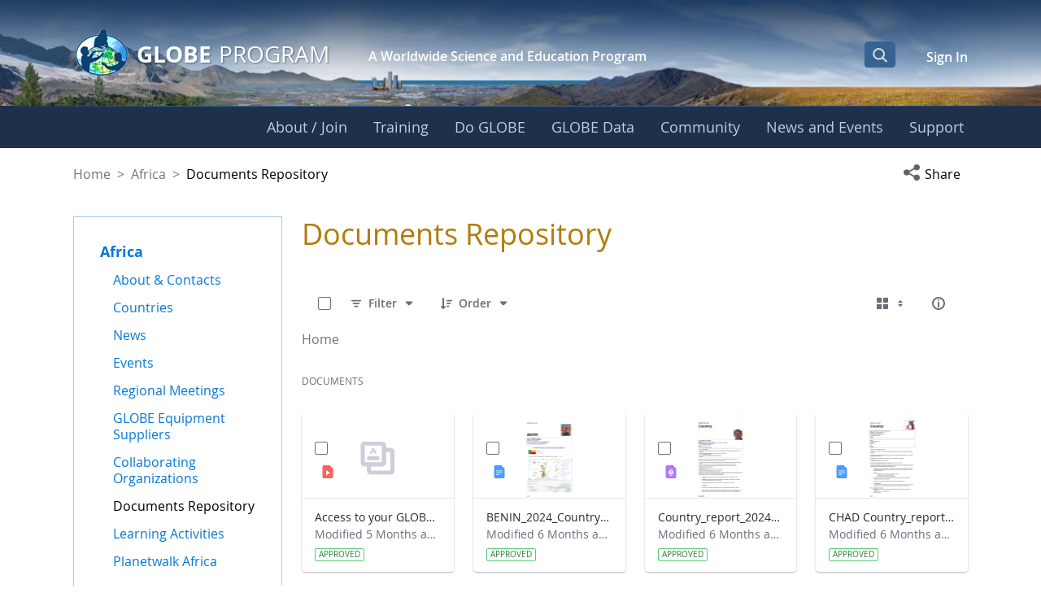

--- FILE ---
content_type: text/css;charset=UTF-8
request_url: https://www.globe.gov/o/gov-globe-main-theme/js/duet-date-picker-1.4.0/themes/default.css
body_size: 412
content:
:root {
  --duet-color-primary: #005fcc;
  --duet-color-text: #333;
  --duet-color-text-active: #fff;
  --duet-color-placeholder: #666;
  --duet-color-button: #f5f5f5;
  --duet-color-surface: #fff;
  --duet-color-overlay: rgba(0, 0, 0, 0.8);
  --duet-color-border: #333;

  --duet-font: -apple-system, BlinkMacSystemFont, "Segoe UI", Roboto, Helvetica, Arial, sans-serif;
  --duet-font-normal: 400;
  --duet-font-bold: 600;

  --duet-radius: 4px;
  --duet-z-index: 600;
}


--- FILE ---
content_type: text/css;charset=UTF-8
request_url: https://www.globe.gov/o/document-library-opener-onedrive-web/css/document_library.css?browserId=chrome&themeId=govglobemain_WAR_govglobemaintheme&minifierType=css&languageId=en_US&t=1761657864000
body_size: 316
content:
/*1724682128000*/
.office-365-redirect-modal{font-size:.875rem;position:fixed !important;text-align:center}.office-365-redirect-modal .modal-header{display:none}

/*# sourceMappingURL=document_library.css.map */

--- FILE ---
content_type: text/css;charset=UTF-8
request_url: https://www.globe.gov/o/gov-globe-main-theme/css/main.css?browserId=chrome&themeId=govglobemain_WAR_govglobemaintheme&minifierType=css&languageId=en_US&t=1761657864000
body_size: 46507
content:
/*1761657864000*/
@charset "UTF-8";
/**
 * Clay 3.119.0
 *
 * SPDX-FileCopyrightText: © 2020 Liferay, Inc. <https://liferay.com>
 * SPDX-FileCopyrightText: © 2020 Contributors to the project Clay <https://github.com/liferay/clay/graphs/contributors>
 *
 * SPDX-License-Identifier: BSD-3-Clause
 */
/**
 * Bootstrap v4.4.1
 *
 * SPDX-FileCopyrightText: © 2019 Twitter, Inc. <https://twitter.com>
 * SPDX-FileCopyrightText: © 2019 The Bootstrap Authors <https://getbootstrap.com/>
 *
 * SPDX-License-Identifier: LicenseRef-MIT-Bootstrap
 */
/**
 * Clay 3.119.0
 *
 * SPDX-FileCopyrightText: © 2020 Liferay, Inc. <https://liferay.com>
 * SPDX-FileCopyrightText: © 2020 Contributors to the project Clay <https://github.com/liferay/clay/graphs/contributors>
 *
 * SPDX-License-Identifier: BSD-3-Clause
 */
/**
 * Bootstrap v4.4.1
 *
 * SPDX-FileCopyrightText: © 2019 Twitter, Inc. <https://twitter.com>
 * SPDX-FileCopyrightText: © 2019 The Bootstrap Authors <https://getbootstrap.com/>
 *
 * SPDX-License-Identifier: LicenseRef-MIT-Bootstrap
 */
@import "fragments/_connect_with_globe_mission_earth.css";
@import "fragments/_latest_news.css";
@import "fragments/_welcome.css";
@import "globe_adt.css";
@import "globe_asset_publisher.css";
@import "globe_datatables.css";
@import "globe_edit_blog.css";
@import "globe_footer.css";
@import "globe_header.css";
@import "globe_layout.css";
@import "globe_left_navigation.css";
@import "globe_looks_and_feel_configuration.css";
@import "globe_social_media.css";
@import "figure_caption.css";
@import "globe_management_bar.css";
.quick-access-nav {
  position: fixed;
  z-index: 999;
}

.sr-only {
  border: 0;
  clip: rect(0, 0, 0, 0);
  height: 1px;
  margin: -1px;
  overflow: hidden;
  padding: 0;
  position: absolute;
  white-space: nowrap;
  width: 1px;
}

.sr-only-focusable:active, .sr-only-focusable:focus {
  clip: auto;
  height: auto;
  overflow: visible;
  position: static;
  white-space: normal;
  width: auto;
}

.lfr-asset-column-details .lfr-asset-categories {
  color: #7d7d7d;
}
.lfr-asset-column-details .lfr-asset-categories .lfr-asset-category {
  color: #555;
}
.lfr-asset-column-details .lfr-asset-description {
  color: #444;
  font-style: italic;
  margin: 0.5em auto 2em;
  -ms-hyphens: none;
  -webkit-hyphens: none;
  hyphens: none;
}
.lfr-asset-column-details .lfr-asset-icon {
  border-right: 1px solid transparent;
  color: #999;
  float: left;
  line-height: 1em;
  margin-right: 10px;
  padding-right: 10px;
}
.lfr-asset-column-details .lfr-asset-icon.last {
  border-width: 0;
}
.lfr-asset-column-details .lfr-asset-tags {
  color: #7d7d7d;
}
.lfr-asset-column-details .lfr-asset-tags .tag {
  color: #555;
}
.lfr-asset-column-details .lfr-asset-metadata {
  clear: both;
  margin-bottom: 1.5em;
  padding-bottom: 1.5em;
}
.lfr-asset-column-details .lfr-panel {
  clear: both;
  margin-bottom: 0.2em;
}
.lfr-asset-column-details .lfr-panel.lfr-extended {
  border: 1px solid #ccc;
  margin-bottom: 0;
}
.lfr-asset-column-details .taglib-custom-attributes-list label,
.lfr-asset-column-details .lfr-asset-field label {
  display: block;
}
.lfr-asset-column-details .taglib-custom-attributes-list {
  margin-bottom: 1em;
}

.overlay {
  position: absolute;
}

.overlay-hidden,
.overlaymask-hidden {
  display: none;
}

.lfr-form-row {
  border-bottom: 1px solid #ccc;
  margin-bottom: 10px;
  margin-top: 10px;
  padding: 1px 5px 25px;
  position: relative;
}
.lfr-form-row:after {
  clear: both;
  content: "";
  display: block;
  height: 0;
}
.lfr-form-row:hover {
  border: solid #ccc;
  border-width: 1px 0;
  padding-top: 0;
}
.lfr-form-row.lfr-form-row-inline .form-group {
  margin-right: 5px;
}
.lfr-form-row legend .field-label {
  float: left;
  margin-right: 10px;
}
.lfr-form-row .handle-sort-vertical {
  background: url(../images/application/handle_sort_vertical.png) no-repeat 0 50%;
  cursor: move;
  padding-left: 20px;
}
.lfr-form-row fieldset {
  border-width: 0;
  margin: 0;
  padding: 0;
}

.lfr-autorow-controls {
  bottom: 5px;
  position: absolute;
  right: 5px;
}

.datepicker-popover-content .popover-content {
  padding: 0.75rem 1rem;
}

.dropdown.open > .dropdown-menu, .overlay-content .open > .dropdown-menu {
  display: block;
}

.form-control-inline {
  background-color: transparent;
  font-size: 1.125rem;
  font-weight: 700;
}
.form-control-inline:not(:hover) {
  border-color: transparent;
}
.form-control-inline::placeholder {
  color: #a7a9bc;
  font-style: italic;
}

.form-search .input-group {
  position: relative;
}
.form-search .input-group.advanced-search .search-query {
  padding-left: 40px;
  z-index: 0;
}
.form-search .input-group.advanced-search .toggle-advanced {
  cursor: pointer;
  left: 0;
  line-height: 1;
  padding: 8px 10px;
  position: absolute;
  top: 0;
}
.form-search .input-group.advanced-search .toggle-advanced .caret {
  margin-top: 7px;
}
.form-search .input-group.advanced-search .toggle-advanced .icon-search {
  font-size: 14px;
}
@media (max-width: 991.98px) {
  .form-search .input-group {
    width: 100%;
  }
  .form-search .input-group .btn {
    clip: rect(0, 0, 0, 0);
    left: -9999px;
    position: absolute;
  }
  .form-search .input-group input.search-query {
    width: 100%;
  }
}

.lfr-table {
  border-collapse: collapse;
  clear: both;
}
.lfr-table > tbody > tr > td,
.lfr-table > tbody > tr > th,
.lfr-table > thead > tr > td,
.lfr-table > thead > tr > th,
.lfr-table > tfoot > tr > td,
.lfr-table > tfoot > tr > th {
  padding: 0 5px;
  overflow-wrap: break-all;
  word-wrap: break-all;
}
.lfr-table > tbody > tr > td:first-child, .lfr-table > tbody > tr > td.first-child,
.lfr-table > tbody > tr > th:first-child,
.lfr-table > tbody > tr > th.first-child,
.lfr-table > thead > tr > td:first-child,
.lfr-table > thead > tr > td.first-child,
.lfr-table > thead > tr > th:first-child,
.lfr-table > thead > tr > th.first-child,
.lfr-table > tfoot > tr > td:first-child,
.lfr-table > tfoot > tr > td.first-child,
.lfr-table > tfoot > tr > th:first-child,
.lfr-table > tfoot > tr > th.first-child {
  padding-left: 0;
}
.lfr-table > tbody > tr > td:last-child, .lfr-table > tbody > tr > td.last-child,
.lfr-table > tbody > tr > th:last-child,
.lfr-table > tbody > tr > th.last-child,
.lfr-table > thead > tr > td:last-child,
.lfr-table > thead > tr > td.last-child,
.lfr-table > thead > tr > th:last-child,
.lfr-table > thead > tr > th.last-child,
.lfr-table > tfoot > tr > td:last-child,
.lfr-table > tfoot > tr > td.last-child,
.lfr-table > tfoot > tr > th:last-child,
.lfr-table > tfoot > tr > th.last-child {
  padding-right: 0;
}
.lfr-table > tbody > tr > th,
.lfr-table > thead > tr > th,
.lfr-table > tfoot > tr > th {
  font-weight: bold;
}

.lfr-pagination:after {
  clear: both;
  content: "";
  display: block;
  height: 0;
  visibility: hidden;
}
.lfr-pagination .dropdown-menu {
  display: none;
}
.lfr-pagination .dropdown-toggle .icon-caret-down {
  margin-left: 5px;
}
.lfr-pagination .lfr-pagination-controls {
  float: left;
}
.lfr-pagination .lfr-pagination-controls .search-results {
  display: inline-block;
  margin-left: 10px;
  margin-top: 5px;
  top: 10px;
}
.lfr-pagination .lfr-pagination-controls li .lfr-pagination-link {
  border-width: 0;
  clear: both;
  color: #333;
  display: block;
  font-weight: normal;
  line-height: 20px;
  padding: 3px 20px;
  text-align: left;
  white-space: nowrap;
  width: 100%;
}
.lfr-pagination .lfr-pagination-delta-selector {
  float: left;
}
@media (max-width: 991.98px) {
  .lfr-pagination .lfr-pagination-delta-selector .lfr-icon-menu-text {
    display: none;
  }
}
.lfr-pagination .pagination-content {
  float: right;
}

.lfr-panel.lfr-extended {
  border: 1px solid transparent;
  border-color: #dedede #bfbfbf #bfbfbf #dedede;
}
.lfr-panel.lfr-extended.lfr-collapsible .lfr-panel-button {
  display: block;
}
.lfr-panel.lfr-extended.lfr-collapsed .lfr-panel-titlebar {
  border-bottom-width: 0;
}
.lfr-panel.panel-default .panel-heading {
  border-bottom-width: 0;
}
.lfr-panel .toggler-header {
  cursor: pointer;
}

.sidebar-sm .sheet-subtitle {
  font-size: 0.75rem;
  margin-bottom: 1rem;
}
.sidebar-sm .form-control[type=file] {
  padding: 0;
}
.sidebar-sm .article-content-description .input-localized.input-localized-editor .input-group-item .wrapper .form-control {
  min-height: auto;
  padding: 0.285rem 0.75rem;
}
.sidebar-sm .list-group-item-flex {
  padding: 0.5rem 0.25rem;
}
.sidebar-sm .list-group-item-flex .autofit-col {
  padding-left: 0.25rem;
  padding-right: 0.25rem;
}

.lfr-translation-manager {
  border-radius: 4px;
  display: inline-block;
  margin-top: 0.5em;
  min-height: 1.8em;
}
.lfr-translation-manager .lfr-translation-manager-content .lfr-translation-manager-default-locale {
  display: inline-block;
  width: auto;
}
.lfr-translation-manager .lfr-translation-manager-content .lfr-translation-manager-icon-menu {
  float: none;
  padding: 0.4em 0;
}
.lfr-translation-manager .lfr-translation-manager-content .lfr-translation-manager-icon-menu li,
.lfr-translation-manager .lfr-translation-manager-content .lfr-translation-manager-icon-menu li strong {
  display: inline;
}
.lfr-translation-manager .lfr-translation-manager-content .lfr-translation-manager-translations-message {
  margin: 10px 0;
}
.lfr-translation-manager .lfr-translation-manager-available-translations {
  white-space: normal;
}
.lfr-translation-manager .lfr-translation-manager-available-translations .lfr-translation-manager-available-translations-links {
  line-height: 1;
}
.lfr-translation-manager .lfr-translation-manager-translation {
  border: 1px solid transparent;
  border-radius: 4px;
  cursor: pointer;
  display: inline-block;
  margin: 0.2em;
  padding: 0.4em 0.3em 0.4em 0.5em;
  text-decoration: none;
}
.lfr-translation-manager .lfr-translation-manager-translation * {
  vertical-align: middle;
}
.lfr-translation-manager .lfr-translation-manager-translation img {
  margin-right: 0.3em;
}
.lfr-translation-manager .lfr-translation-manager-translation:hover {
  background-color: #d1e5ef;
}
.lfr-translation-manager .lfr-translation-manager-translation.lfr-translation-manager-translation-editing {
  background-color: #598bec;
  border-color: #224fa8;
  color: #fff;
}
.lfr-translation-manager .lfr-translation-manager-change-default-locale {
  margin: 0 0.4em;
}
.lfr-translation-manager .lfr-translation-manager-delete-translation {
  display: inline-block;
  padding: 0 2px;
}
.lfr-translation-manager .lfr-translation-manager-delete-translation svg {
  pointer-events: none;
}

.lfr-tree a {
  text-decoration: none;
}
.lfr-tree li {
  margin-bottom: 2px;
  padding-left: 0;
}
.lfr-tree li ul li, .lfr-tree li.tree-item {
  padding-left: 0;
}
.lfr-tree li.tree-item {
  padding-left: 5px;
}
.lfr-tree li.tree-item li {
  padding-left: 20px;
}
.lfr-tree li.tree-item ul {
  margin-left: 0;
  margin-top: 5px;
}

.lfr-upload-container {
  margin-bottom: 1rem;
}
.lfr-upload-container .upload-target {
  border: 3px dashed #e7e7ed;
  margin-bottom: 1rem;
  min-height: 2rem;
  padding: 2rem 0;
  position: relative;
  text-align: center;
}
.upload-drop-intent .lfr-upload-container .upload-target {
  z-index: 100;
}
.upload-drop-active .lfr-upload-container .upload-target {
  background-color: #edf9f0;
  border-color: #5aca75;
}
.lfr-upload-container .upload-target .drop-file-text {
  font-weight: normal;
}
.mobile .lfr-upload-container .upload-target .drop-file-text {
  display: none;
}
.lfr-upload-container .upload-target .small {
  display: block;
  margin: 5px 0;
  text-transform: lowercase;
}
.lfr-upload-container .manage-upload-target {
  padding-top: 5px;
  position: relative;
}
.lfr-upload-container .manage-upload-target .select-files {
  float: left;
  line-height: 0;
  margin: 0 1.125rem 1.125rem;
  padding: 0 0 0 5px;
}
.lfr-upload-container .cancel-uploads,
.lfr-upload-container .clear-uploads {
  background-repeat: no-repeat;
  float: right;
}
.lfr-upload-container .cancel-uploads {
  background-image: url([data-uri]);
  margin-right: 0;
}
.lfr-upload-container .clear-uploads {
  background-image: url([data-uri]);
  padding-left: 16px;
}
.lfr-upload-container .upload-file.upload-complete.file-saved {
  padding-left: 25px;
}
.lfr-upload-container .upload-file .file-title {
  display: inline-block;
  max-width: 95%;
  overflow: hidden;
  padding-right: 16px;
  text-overflow: ellipsis;
  vertical-align: middle;
  white-space: nowrap;
}
.lfr-upload-container .upload-file .icon-file {
  font-size: 40px;
}
.lfr-upload-container .upload-list-info {
  margin: 1em 0 0.5em;
}
.lfr-upload-container .upload-list-info .h4,
.lfr-upload-container .upload-list-info h4 {
  font-size: 1.3em;
}
.lfr-upload-container .cancel-button {
  color: #6b6c7e;
  margin-top: 1px;
  position: absolute;
  right: 5px;
  top: 50%;
  white-space: nowrap;
}
.lfr-upload-container .cancel-button .cancel-button-text {
  display: none;
  margin-left: 5px;
}
.lfr-upload-container .cancel-button:hover .cancel-button-text {
  display: inline;
}
.lfr-upload-container .cancel-button .lexicon-icon {
  height: 12px;
}
.lfr-upload-container .delete-button {
  color: #6b6c7e;
}
.lfr-upload-container .delete-button-col {
  padding-right: 10px;
}
.lfr-upload-container .file-added .success-message {
  float: right;
  font-weight: normal;
}
.lfr-upload-container .upload-error {
  opacity: 1;
  padding-left: 25px;
}
.lfr-upload-container .upload-complete .cancel-button,
.lfr-upload-container .delete-button,
.lfr-upload-container .upload-complete.file-saved .delete-button,
.lfr-upload-container .upload-complete.upload-error .delete-button {
  display: none;
}
.lfr-upload-container .multiple-files .upload-error {
  background: #feefef url([data-uri]) no-repeat 5px 5px;
  border-color: #ab1010;
  color: #ab1010;
  font-weight: normal;
  margin-bottom: 16px;
  padding: 8px 8px 8px 24px;
}
.lfr-upload-container .multiple-files .upload-error .error-message {
  display: block;
}
.lfr-upload-container .multiple-files .upload-complete.file-saved .form-check-middle-left .card-body,
.lfr-upload-container .multiple-files .upload-complete.upload-error .form-check-middle-left .card-body {
  padding-left: 1rem;
}
.lfr-upload-container .multiple-files .upload-complete.file-saved .form-check-middle-left .custom-control-label,
.lfr-upload-container .multiple-files .upload-complete.upload-error .form-check-middle-left .custom-control-label {
  display: none;
}
.lfr-upload-container .single-file .upload-error {
  list-style: none;
  margin-top: 1em;
}
.lfr-upload-container .single-file .upload-error .upload-error-message {
  margin-bottom: 0.5em;
}
.lfr-upload-container .upload-complete {
  padding-left: 5px;
}
.lfr-upload-container .upload-complete .error-message,
.lfr-upload-container .upload-complete .success-message {
  font-weight: bold;
  margin-left: 1em;
}
.lfr-upload-container .upload-complete .delete-button {
  display: inline-block;
}
.lfr-upload-container .upload-complete .select-file:disabled + .custom-control-label {
  display: none;
}
.lfr-upload-container .progress {
  display: none;
  margin-top: 0.5rem;
}
.lfr-upload-container .file-uploading .progress {
  display: flex;
}

.lfr-alert-container {
  left: 0;
  position: absolute;
  right: auto;
  top: auto;
  width: 100%;
  z-index: 430;
}
.lfr-alert-container.inline-alert-container {
  position: relative;
}
.lfr-alert-container.inline-alert-container .lfr-alert-wrapper {
  padding: 0;
}
.lfr-alert-container .lfr-alert-wrapper {
  margin-bottom: 5px;
  overflow: hidden;
}

.lfr-search-container td .overlay.entry-action {
  position: static;
}
.lfr-search-container td .overlay.entry-action .btn a {
  display: block;
  padding: 4px 12px;
}

.contextual-sidebar {
  height: calc(
		100vh - var(--control-menu-container-height) - 49px
	);
  pointer-events: none;
  position: fixed;
  right: 0;
  top: calc(var(--control-menu-container-height) + 49px);
  transform: translateX(100%);
  transition: transform ease 0.5s;
  visibility: hidden;
  width: 320px;
  will-change: transform;
}
.contextual-sidebar.contextual-sidebar-visible {
  pointer-events: auto;
  transform: translateX(0);
  visibility: visible;
}

@media (min-width: 768px) {
  .contextual-sidebar {
    height: calc(
			100vh - var(--control-menu-container-height) - 64px
		);
    top: calc(
			var(--control-menu-container-height) + 64px
		);
  }
  .contextual-sidebar-content {
    transition: padding ease 0.5s;
    will-change: padding;
  }
  .contextual-sidebar-visible .contextual-sidebar-content,
  .contextual-sidebar-visible + .contextual-sidebar-content {
    padding-right: 320px;
  }
}
.taglib-diff-html div.diff-removed-image {
  background: #fdc6c6 url(../images/diff/minus.png);
}
.taglib-diff-html div.diff-added-image {
  background: #cfc url(../images/diff/plus.png) no-repeat;
}
.taglib-diff-html div.diff-removed-image, .taglib-diff-html div.diff-added-image {
  height: 300px;
  margin: 2px;
  opacity: 0.55;
  position: absolute;
  width: 200px;
}
.taglib-diff-html span.diff-html-added {
  background-color: #cfc;
  font-size: 1em;
}
.taglib-diff-html span.diff-html-added img {
  border: 2px solid #cfc;
}
.taglib-diff-html span.diff-html-changed {
  background: url(../images/diff/underline.png) bottom repeat-x;
}
.taglib-diff-html span.diff-html-changed img {
  border: 2px dotted #009;
}
.taglib-diff-html span.diff-html-removed {
  background-color: #fdc6c6;
  font-size: 1em;
  text-decoration: line-through;
}
.taglib-diff-html span.diff-html-removed img {
  border: 2px solid #fdc6c6;
}

.taglib-discussion {
  font-size: 0.875rem;
  margin-top: 1rem;
}
.taglib-discussion .actions-menu .component-action {
  display: inline-flex;
}
.taglib-discussion .button-holder {
  margin: 1rem 0;
}
.taglib-discussion .comment-container {
  margin-bottom: 1.5rem;
}
.taglib-discussion .lfr-discussion .lfr-discussion-form-edit .alloy-editor-placeholder {
  border-left-color: #dbdde1;
}
.taglib-discussion .lfr-discussion-body {
  font-size: 1rem;
}
@media (min-width: 576px) {
  .taglib-discussion .lfr-discussion-body {
    padding-left: 3.5rem;
  }
}
@media (min-width: 576px) {
  .taglib-discussion .lfr-discussion-details .taglib-user-display {
    word-wrap: break-word;
  }
}
.taglib-discussion .lfr-discussion-details .taglib-user-display .user-details .user-name {
  font-weight: bold;
  text-decoration: none;
}
.taglib-discussion .lfr-discussion-details .taglib-user-display .user-details .user-name:hover {
  text-decoration: underline;
}
.taglib-discussion .lfr-discussion-details .taglib-user-display .user-profile-image .avatar {
  background-size: 50px;
}
.taglib-discussion .lfr-discussion-container {
  border-bottom: 1px solid #e7e7ed;
  margin-bottom: 1.5rem;
}
.taglib-discussion .lfr-discussion-container:first-of-type {
  border-top: 1px solid #e7e7ed;
  padding-top: 1.5rem;
}
.taglib-discussion .lfr-discussion-container:last-of-type {
  border-bottom: 0;
}
.taglib-discussion .lfr-discussion-container .lfr-discussion {
  padding-left: 1rem;
}
.taglib-discussion .lfr-discussion-container .lfr-discussion .lfr-discussion .lfr-discussion .lfr-discussion {
  padding-left: 0;
}
@media (min-width: 576px) {
  .taglib-discussion .lfr-discussion-container .lfr-discussion {
    padding-left: 3.5rem;
  }
}
.taglib-discussion .lfr-discussion-parent-link {
  color: #67678c;
  font-weight: 600;
  margin-left: 1em;
}
@media (max-width: 767.98px) {
  .taglib-discussion .lfr-discussion-parent-link {
    display: block;
    margin-left: 0;
    overflow: hidden;
    text-overflow: ellipsis;
    white-space: nowrap;
  }
}
.taglib-discussion .lfr-discussion-controls .autofit-col:first-of-type > .btn-outline-borderless {
  margin-left: -0.75rem;
}
.taglib-discussion .lfr-discussion-more-comments {
  border-top: 1px solid #e7e7ed;
  margin-top: 1.5rem;
  padding-top: 1.5rem;
  text-align: center;
}
.taglib-discussion .username {
  color: #272833;
  font-weight: 600;
}
.taglib-discussion .taglib-workflow-status {
  margin-left: 0.5rem;
}
.taglib-discussion .workflow-value {
  text-transform: uppercase;
}
@media (min-width: 576px) {
  .taglib-discussion .actions-menu {
    display: none;
  }
  .taglib-discussion .comment-container:hover .actions-menu,
  .taglib-discussion .actions-menu:focus,
  .taglib-discussion .actions-menu.open {
    display: inline-block;
  }
}

.drop-zone {
  min-height: 80px;
  padding: 20px;
  text-align: center;
}
.drop-zone.drop-enabled {
  outline: 2px dashed transparent;
}
.drop-zone.drop-enabled:not(.no-border) {
  outline-color: rgba(176, 180, 187, 0.5);
}
.drop-zone p {
  margin: 10px auto 0;
  max-width: 75%;
}

.drop-here-info {
  font-size: 25px;
  height: 100%;
  left: 0;
  min-height: 100px;
  opacity: 0;
  position: absolute;
  text-align: center;
  top: 0;
  visibility: hidden;
  width: 100%;
  transition: all 0.2s ease-in-out;
}
@media (prefers-reduced-motion: reduce) {
  .drop-here-info {
    transition: none;
  }
}
.drop-here-info {
  transition: none;
}

.drop-here-info .drop-here-indicator {
  height: 115px;
  left: 0;
  margin: auto;
  position: absolute;
  right: 0;
  top: 50%;
  transform: translate(0, -50%);
}
.drop-here-info .drop-icons {
  display: inline-block;
  position: relative;
  width: 160px;
  transition: all 0.2s ease-in-out;
}
@media (prefers-reduced-motion: reduce) {
  .drop-here-info .drop-icons {
    transition: none;
  }
}
.drop-here-info .drop-icons {
  transition: none;
}

.drop-here-info .drop-icons span {
  border-radius: 3px;
  position: absolute;
  text-align: center;
  transition: all 0.3s ease-in-out;
}
@media (prefers-reduced-motion: reduce) {
  .drop-here-info .drop-icons span {
    transition: none;
  }
}
.drop-here-info .drop-icons span {
  transition: none;
}

.drop-here-info .drop-icons span:nth-of-type(1) {
  box-shadow: 5px 4px 0 0 rgba(0, 0, 0, 0.08);
  height: 60px;
  left: 0;
  line-height: 60px;
  opacity: 0;
  top: 10px;
  transform: rotate(25deg);
  width: 60px;
}
.drop-here-info .drop-icons span:nth-of-type(2) {
  background: #00c2ff;
  color: #fff;
  height: 80px;
  left: 40px;
  line-height: 80px;
  width: 80px;
  z-index: 2;
}
.drop-here-info .drop-icons span:nth-of-type(3) {
  box-shadow: -5px 4px 0 0 rgba(0, 0, 0, 0.08);
  display: block;
  font-size: 45px;
  height: 70px;
  left: 90px;
  line-height: 70px;
  opacity: 0;
  position: relative;
  top: 8px;
  transform: rotate(-25deg);
  width: 70px;
  z-index: 1;
}
.drop-here-info .drop-icons span:nth-of-type(1), .drop-here-info .drop-icons span:nth-of-type(3) {
  background: #e8e6e8;
  color: #a5a6ac;
}
.drop-here-info .drop-text {
  color: #fff;
  display: block;
  font-size: 20px;
  margin-left: 0;
  margin-top: 20px;
}
.drop-active .drop-here-info {
  background-color: rgba(0, 0, 0, 0.6);
  opacity: 1;
  visibility: visible;
  z-index: 100;
}
.drop-active .drop-here-info .drop-icons span:nth-of-type(1), .drop-active .drop-here-info .drop-icons span:nth-of-type(3) {
  opacity: 1;
}
.drop-active .drop-here-info span:nth-of-type(1) {
  transform: rotate(-20deg);
}
.drop-active .drop-here-info span:nth-of-type(2) {
  transform: scale(1);
}
.drop-active .drop-here-info span:nth-of-type(3) {
  transform: rotate(15deg);
}

.taglib-empty-result-message.sheet {
  margin-bottom: 24px;
}
.taglib-empty-result-message .taglib-empty-result-message-description {
  color: #6b6c7e;
  margin-top: 8px;
}
.taglib-empty-result-message .taglib-empty-result-message-header,
.taglib-empty-result-message .taglib-empty-result-message-header-has-plus-btn,
.taglib-empty-result-message .taglib-empty-search-result-message-header {
  background-position: center;
  background-repeat: no-repeat;
  background-size: 100%;
  margin-left: auto;
  margin-right: auto;
}
.taglib-empty-result-message .taglib-empty-result-message-header,
.taglib-empty-result-message .taglib-empty-result-message-header-has-plus-btn {
  max-width: 200px;
  padding-top: 250px;
}
.taglib-empty-result-message .taglib-empty-result-message-header,
.taglib-empty-result-message .taglib-empty-result-message-header-has-plus-btn {
  background-image: url(../images/states/empty_state.svg);
}
@media (prefers-reduced-motion: reduce) {
  .taglib-empty-result-message .taglib-empty-result-message-header,
  .taglib-empty-result-message .taglib-empty-result-message-header-has-plus-btn {
    background-image: url(../images/states/empty_state_reduced_motion.svg);
  }
}
.c-prefers-reduced-motion .taglib-empty-result-message .taglib-empty-result-message-header,
.c-prefers-reduced-motion .taglib-empty-result-message .taglib-empty-result-message-header-has-plus-btn {
  background-image: url(../images/states/empty_state_reduced_motion.svg);
}
.taglib-empty-result-message .taglib-empty-search-result-message-header {
  background-image: url(../images/states/search_state.svg);
  max-width: 210px;
  padding-top: 232px;
}
@media (prefers-reduced-motion: reduce) {
  .taglib-empty-result-message .taglib-empty-search-result-message-header {
    background-image: url(../images/states/search_state_reduced_motion.svg);
  }
}
.c-prefers-reduced-motion .taglib-empty-result-message .taglib-empty-search-result-message-header {
  background-image: url(../images/states/search_state_reduced_motion.svg);
}
.taglib-empty-result-message .taglib-empty-state {
  background-image: url(../images/states/empty_state.svg);
  margin: auto;
  max-width: 250px;
  padding-top: 250px;
}
@media (prefers-reduced-motion: reduce) {
  .taglib-empty-result-message .taglib-empty-state {
    background-image: url(../images/states/empty_state_reduced_motion.svg);
  }
}
.c-prefers-reduced-motion .taglib-empty-result-message .taglib-empty-state {
  background-image: url(../images/states/empty_state_reduced_motion.svg);
}
.taglib-empty-result-message .taglib-success-state {
  background-image: url(../images/states/success_state.svg);
  margin: auto;
  max-width: 250px;
  padding-top: 250px;
}
@media (prefers-reduced-motion: reduce) {
  .taglib-empty-result-message .taglib-success-state {
    background-image: url(../images/states/success_state_reduced_motion.svg);
  }
}
.c-prefers-reduced-motion .taglib-empty-result-message .taglib-success-state {
  background-image: url(../images/states/success_state_reduced_motion.svg);
}
.taglib-empty-result-message .taglib-search-state {
  background-image: url(../images/states/search_state.svg);
  margin: auto;
  max-width: 250px;
  padding-top: 250px;
}
@media (prefers-reduced-motion: reduce) {
  .taglib-empty-result-message .taglib-search-state {
    background-image: url(../images/states/search_state_reduced_motion.svg);
  }
}
.c-prefers-reduced-motion .taglib-empty-result-message .taglib-search-state {
  background-image: url(../images/states/search_state_reduced_motion.svg);
}
.taglib-empty-result-message .taglib-empty-result-message-title {
  font-size: 1rem;
  margin-top: 48px;
}
.taglib-empty-result-message .taglib-empty-result-message-description {
  font-size: 0.875rem;
}
.taglib-empty-result-message .taglib-empty-result-message-header + .taglib-empty-result-message-title,
.taglib-empty-result-message .taglib-empty-search-result-message-header + .taglib-empty-result-message-title,
.taglib-empty-result-message .taglib-empty-state + .taglib-empty-result-message-title,
.taglib-empty-result-message .taglib-success-state + .taglib-empty-result-message-title,
.taglib-empty-result-message .taglib-search-state + .taglib-empty-result-message-title {
  font-size: 1.25rem;
  font-weight: bold;
  text-align: center;
}
.taglib-empty-result-message .taglib-empty-result-message-header ~ .taglib-empty-result-message-description, .taglib-empty-result-message .taglib-empty-result-message-header ~ .taglib-empty-result-message-actions,
.taglib-empty-result-message .taglib-empty-search-result-message-header ~ .taglib-empty-result-message-description,
.taglib-empty-result-message .taglib-empty-search-result-message-header ~ .taglib-empty-result-message-actions,
.taglib-empty-result-message .taglib-empty-state ~ .taglib-empty-result-message-description,
.taglib-empty-result-message .taglib-empty-state ~ .taglib-empty-result-message-actions,
.taglib-empty-result-message .taglib-success-state ~ .taglib-empty-result-message-description,
.taglib-empty-result-message .taglib-success-state ~ .taglib-empty-result-message-actions,
.taglib-empty-result-message .taglib-search-state ~ .taglib-empty-result-message-description,
.taglib-empty-result-message .taglib-search-state ~ .taglib-empty-result-message-actions {
  font-size: 1rem;
  text-align: center;
}

.field-wrapper.form-inline .control-label {
  display: inline-block;
}

.field-wrapper-html .input-localized .input-group-item {
  flex-wrap: nowrap;
}

.taglib-header {
  border-bottom: 1px solid #c8c9ca;
  color: #555;
  margin-bottom: 1em;
  padding-bottom: 10px;
}
.taglib-header .header-title {
  display: inline-block;
  margin: 0.1em;
  max-width: 100%;
  text-overflow: ellipsis;
  vertical-align: middle;
  white-space: nowrap;
  word-wrap: normal;
}
.taglib-header .header-back-to {
  display: inline-block;
  vertical-align: middle;
}
.taglib-header .header-back-to a {
  display: block;
  font-weight: bold;
  padding: 0 0.3em 0 0;
  text-decoration: none;
}

.taglib-icon {
  text-decoration: none;
}
.taglib-icon:not(.btn):hover .taglib-text, .taglib-icon:not(.btn):focus .taglib-text {
  text-decoration: underline;
}
.taglib-icon[lang] > img {
  vertical-align: baseline;
  width: 16px;
}

.taglib-icon-help {
  color: #6b6c7e !important;
}
.taglib-icon-help:hover, .taglib-icon-help:active {
  color: #272833 !important;
}

.icon-monospaced {
  color: inherit;
  display: inline-block;
  height: 2rem;
  line-height: 34px;
  text-align: center;
  width: 2rem;
}
.icon-monospaced.lexicon-icon {
  padding: 8px;
}

.taglib-icon-list li {
  float: left;
  margin-right: 1em;
}
.taglib-icon-list:after {
  clear: both;
  content: "";
  display: block;
  height: 0;
  visibility: hidden;
}

.lfr-icon-menu .lfr-icon-menu-icon {
  max-width: none;
}
@media (max-width: 767.98px) {
  .table-cell.last .lfr-icon-menu .dropdown-toggle {
    text-align: center;
  }
  .table-cell.last .lfr-icon-menu .dropdown-toggle > img,
  .table-cell.last .lfr-icon-menu .dropdown-toggle .lfr-icon-menu-text {
    display: none;
  }
}

.lfr-menu-list {
  float: none;
  overflow-y: auto;
  position: relative;
}
.lfr-menu-list.direction-right {
  margin: 0 2px;
}
.lfr-menu-list.dropdown-menu {
  float: none;
  position: relative;
}
@media (max-width: 991.98px) {
  .lfr-menu-list.dropdown-menu > li > a {
    font-size: 22px;
    line-height: 40px;
    white-space: normal;
  }
  .lfr-menu-list.dropdown-menu > li > a img {
    margin-bottom: 3px;
  }
}
.lfr-menu-list.dropdown-menu .search-panel {
  margin-bottom: 0;
}
.lfr-menu-list.dropdown-menu .search-panel .form-group {
  margin: 0 16px;
}
.lfr-menu-list.dropdown-menu .search-panel .menu-item-filter {
  width: auto;
}
body > .lfr-menu-list ul {
  border-radius: 4px;
}

.lfr-icon-menu-open:after {
  clear: both;
  content: "";
  display: table;
}
.lfr-icon-menu-open .dropdown-menu {
  position: static;
}

.input-localized.input-localized-editor .form-control {
  border-width: 0;
  height: 100%;
  padding: 0;
}
.input-localized .input-group-item {
  flex-direction: column;
}
.input-localized .input-localized-content {
  margin-left: 6px;
}
.input-group .input-localized .input-localized-content {
  margin-top: 3px;
}
.input-localized .lfr-input-localized .lfr-input-localized-state {
  background-color: #ddd;
}
.input-localized .lfr-input-localized .lfr-input-localized-state.lfr-input-localized-state-error {
  background-color: #ff0047;
}
.input-localized .lfr-input-localized-default a {
  margin-right: 14px;
}
.input-localized .lfr-input-localized-state {
  height: 4px;
  margin: 3px 5px;
  width: 4px;
}
.input-localized .palette-item-inner .lfr-input-localized-flag {
  font-size: 16px;
  opacity: 0.5;
}
.input-localized .palette-item,
.input-localized .palette-item-hover,
.input-localized .palette-item-hover .palette-item-inner {
  border-color: transparent;
}
.input-localized .palette-item-inner {
  border-color: #666;
  display: block;
  height: 16px;
  width: 16px;
}
.input-localized .palette-item-selected .lfr-input-localized-state {
  background: #27c1f2;
}

.input-localized-palette-container .palette-items-container {
  font-size: 0;
  margin: 0;
  white-space: normal;
}
.input-localized-palette-container .palette-item {
  border-width: 0;
  padding: 0.5rem 1.25rem;
}
.input-localized-palette-container .palette-item-inner {
  border: 1px solid;
  margin-right: 4px;
  width: 16px;
}
.input-localized-palette-container .palette-item-inner img {
  display: block;
}

.taglib-move-boxes {
  margin-bottom: 1em;
}
.taglib-move-boxes label {
  border-bottom: 1px solid transparent;
  display: block;
  margin-bottom: 5px;
  padding: 5px;
}
.taglib-move-boxes .toolbar {
  text-align: center;
}
.taglib-move-boxes .arrow-button img {
  border-width: 0;
  height: 16px;
  width: 16px;
}
.taglib-move-boxes .choice-selector {
  width: 100%;
}
.taglib-move-boxes .choice-selector label {
  background: #ebf1f9;
  border-bottom-color: #8db2f3;
}
.taglib-move-boxes .field-content {
  margin-bottom: 0;
}
.taglib-move-boxes .move-arrow-buttons {
  margin-top: 5em;
}
.taglib-move-boxes .move-arrow-buttons .arrow-button {
  display: block;
}
.taglib-move-boxes .sortable-container {
  margin-top: 10px;
}
.taglib-move-boxes .sortable-container .btn.edit-selection {
  margin-bottom: 10px;
}
.taglib-move-boxes .sortable-container .move-option {
  background-color: transparent;
  border-top: 1px solid #ddd;
  display: none;
  margin: 2px 0;
  padding: 2px;
  position: relative;
}
.taglib-move-boxes .sortable-container .move-option.selected {
  display: block;
}
.taglib-move-boxes .sortable-container .move-option.move-option-dragging {
  background-color: #fafafa;
}
.taglib-move-boxes .sortable-container .move-option .checkbox,
.taglib-move-boxes .sortable-container .move-option .handle {
  position: absolute;
}
.taglib-move-boxes .sortable-container .move-option .checkbox {
  display: none;
  margin: 7px 0 0 5px;
}
.taglib-move-boxes .sortable-container .move-option .handle {
  color: #999;
  cursor: pointer;
  font-size: 1.5em;
  padding: 6px;
}
.taglib-move-boxes .sortable-container .move-option .title {
  font-size: 1.2em;
  margin: 1px 0 1px 30px;
}
.taglib-move-boxes .sortable-container.edit-list-active .move-option {
  display: block;
}
.taglib-move-boxes .sortable-container.edit-list-active .move-option .checkbox {
  display: inline-block;
}
.taglib-move-boxes .sortable-container.edit-list-active .move-option .handle {
  display: none;
}
.mobile .taglib-move-boxes .selector-container {
  display: none;
}

.item-selector .card-row > .autofit-col-expand {
  padding-top: 4px;
}
.item-selector .drop-zone {
  background-color: #f1f2f5;
  margin-top: 1rem;
}
.item-selector .input-file {
  height: 0.1px;
  opacity: 0;
  overflow: hidden;
  position: absolute;
  width: 0.1px;
  z-index: -1;
}
.item-selector .input-file + label {
  position: relative;
}
.item-selector .input-file + label::before {
  border-radius: 4px;
  bottom: -2px;
  content: "";
  display: block;
  left: -2px;
  position: absolute;
  right: -2px;
  top: -2px;
  transition: box-shadow 0.15s ease-in-out;
}
.item-selector .input-file:focus + label::before {
  box-shadow: 0 0 0 2px #fff, 0 0 0 4px #80acff;
}
.item-selector .item-selector-list-row:hover {
  background-color: #f0f5ff;
  cursor: pointer;
}

.lfr-map {
  border: 1px solid #ccc;
  min-height: 400px;
  width: 100%;
}
.lfr-map .home-button {
  margin: 5px;
}
@media (max-width: 575.98px) {
  .lfr-map .home-button {
    height: 35px;
    width: 45px;
  }
}
.lfr-map .search-controls {
  font-size: 15px;
  margin-top: 5px;
  width: 100%;
}
@media (min-width: 576px) {
  .lfr-map .search-controls {
    width: 50%;
  }
}
.lfr-map .search-controls .search-input {
  width: 100%;
}

.navbar .navbar-collapse {
  max-height: none;
}
.navbar .navbar-collapse:after, .navbar .navbar-collapse:before {
  display: inline;
}
@media (max-width: 767.98px) {
  .navbar .navbar-search {
    background-color: #f3f3f3;
    border-top-width: 0;
    width: 100%;
  }
}
.navbar .navbar-search .form-search {
  margin: 8px 0;
}
@media (min-width: 768px) {
  .navbar .navbar-search .form-search {
    float: right;
    max-width: 275px;
  }
}
@media (max-width: 767.98px) {
  .navbar .navbar-search .form-search .input-group {
    width: 100%;
  }
}
@media (max-width: 991.98px) {
  .navbar .container .navbar-btn,
  .navbar .container-fluid .navbar-btn {
    margin-bottom: 5px;
    width: 45px;
  }
  .navbar .container .navbar-collapse.open,
  .navbar .container-fluid .navbar-collapse.open {
    border-width: 0;
    display: block;
    height: auto;
    overflow: visible;
  }
}

.taglib-portlet-preview.show-borders {
  border: 1px solid #828f95;
  margin-bottom: 1em;
  padding: 3px 3px 1em;
}
.taglib-portlet-preview.show-borders .title {
  background-color: #d3dadd;
  font-size: 1.4em;
  font-weight: bold;
  padding: 0.5em;
}
.taglib-portlet-preview .preview {
  margin: 1em;
  min-height: 90px;
}

.lfr-search-container .entry-action {
  width: 1px;
}
.lfr-search-container .entry-action .taglib-icon {
  white-space: nowrap;
}

.globe-publications .search-bar-keywords-input,
.globe-publications .input-group .input-group-inset-item-after,
.globe-publications select.form-control {
  background-color: unset;
}
.globe-publications .panel-body {
  display: flex;
  flex-direction: column;
}
.globe-publications .panel-body .btn-link {
  order: 2;
  color: #007BFF;
  font-weight: 600;
  font-size: 0.875rem;
  margin-bottom: 0;
}
.globe-publications .panel-body .btn-link + ul {
  order: 1;
}
.globe-publications .panel-title {
  font-size: 1.375rem;
  font-weight: 600;
}
.globe-publications .panel-header .collapse-icon-closed,
.globe-publications .panel-header .collapse-icon-open,
.globe-publications .lexicon-icon {
  height: 22px;
  width: 22px;
}
.globe-publications .list-group-item .sticker-secondary {
  background-color: #6c757d;
  color: #FFF;
}
.globe-publications .lfr-layout-structure-item-com-liferay-portal-search-web-internal-sort-portlet-sortportlet .panel-body {
  padding: 0;
}
.globe-publications .facet-value {
  margin-bottom: 1rem;
}
.globe-publications .custom-control-label-text {
  padding-left: 1rem;
}
.globe-publications .search-facet {
  border-color: rgba(0, 0, 0, 0.125);
}
.globe-publications .collapse-icon.panel-header {
  background-color: #f8f9fa;
}
.globe-publications .list-group-title a {
  color: #1b5eb2 !important;
  text-decoration: none !important;
  font-weight: 600 !important;
}
.globe-publications .list-group-title a:hover {
  text-decoration: underline !important;
}
.globe-publications .search-results-metadata h4 {
  line-height: 1.5;
}

#search-results-display-list.lfr-search-container-fixed-first-column {
  position: relative;
}
@media (min-width: 576px) {
  #search-results-display-list.lfr-search-container-fixed-first-column .table-responsive {
    margin-left: 375px;
    width: auto;
  }
}
#search-results-display-list.lfr-search-container-fixed-first-column .table-responsive .table {
  position: static;
}
#search-results-display-list.lfr-search-container-fixed-first-column .table-responsive .table .lfr-search-iterator-fixed-header {
  left: 12px;
  position: fixed;
  right: 12px;
  top: -1px;
  z-index: 1020;
}
#search-results-display-list.lfr-search-container-fixed-first-column .table-responsive .table .lfr-search-iterator-fixed-header > th {
  display: block;
  padding: 0;
}
#search-results-display-list.lfr-search-container-fixed-first-column .table-responsive .table .lfr-search-iterator-fixed-header > th .lfr-search-iterator-fixed-header-inner-wrapper {
  overflow-x: hidden;
}
@media (min-width: 576px) {
  #search-results-display-list.lfr-search-container-fixed-first-column .table-responsive .table .lfr-search-iterator-fixed-header > th .lfr-search-iterator-fixed-header-inner-wrapper {
    margin-left: 375px;
  }
}
#search-results-display-list.lfr-search-container-fixed-first-column .table-responsive .table .lfr-search-iterator-fixed-header > th .lfr-search-iterator-fixed-header-inner-wrapper table {
  border-collapse: collapse;
  width: 100%;
}
#search-results-display-list.lfr-search-container-fixed-first-column .table-responsive .table .lfr-search-iterator-fixed-header > th .lfr-search-iterator-fixed-header-inner-wrapper table th {
  border-radius: 0;
}
#search-results-display-list.lfr-search-container-fixed-first-column .table-responsive .table td,
#search-results-display-list.lfr-search-container-fixed-first-column .table-responsive .table th {
  width: auto;
}
@media (min-width: 576px) {
  #search-results-display-list.lfr-search-container-fixed-first-column .table-responsive .table td:first-child,
  #search-results-display-list.lfr-search-container-fixed-first-column .table-responsive .table th:first-child {
    left: 0;
    position: absolute;
    right: 15px;
  }
}
#search-results-display-list.lfr-search-container-fixed-first-column .table-responsive .table th {
  height: auto;
}
#search-results-display-list a:not(.btn):not(.component-action):not(.page-link) {
  color: #495057;
  font-weight: 500;
}
#search-results-display-list a:not(.btn):not(.component-action):not(.page-link):focus, #search-results-display-list a:not(.btn):not(.component-action):not(.page-link):hover {
  color: #000;
}
#search-results-display-list .dropdown-action .dropdown-toggle {
  color: #6b6c7e;
}
#search-results-display-list .dropdown-action .dropdown-toggle:hover {
  color: #272833;
}
#search-results-display-list .lfr-icon-menu > .dropdown-toggle {
  color: #6b6c7e;
}
#search-results-display-list .lfr-icon-menu > .dropdown-toggle:active, #search-results-display-list .lfr-icon-menu > .dropdown-toggle:focus, #search-results-display-list .lfr-icon-menu > .dropdown-toggle:hover {
  background-color: #f7f8f9;
  border-radius: 4px;
  color: #272833;
}
#search-results-display-list .lfr-search-container-list .list-group:last-child .list-group-item:nth-last-child(2) {
  border-bottom-left-radius: 0.25rem;
  border-bottom-right-radius: 0.25rem;
}
#search-results-display-list .lfr-search-container-list + .taglib-search-iterator-page-iterator-bottom {
  margin-top: 20px;
}
#search-results-display-list .list-group {
  margin-bottom: 0;
}
#search-results-display-list .list-group + .list-group .list-group-header:first-child,
#search-results-display-list .list-group + .list-group .list-group-item:first-child {
  border-top-left-radius: 0;
  border-top-right-radius: 0;
}
#search-results-display-list .list-group .list-group-item .h4,
#search-results-display-list .list-group .list-group-item h4 {
  font-size: 0.875rem;
  line-height: 1.5;
  margin-bottom: 0;
}
#search-results-display-list .list-group .list-group-item .h5,
#search-results-display-list .list-group .list-group-item .h6,
#search-results-display-list .list-group .list-group-item h5,
#search-results-display-list .list-group .list-group-item h6 {
  font-size: 0.875rem;
  font-weight: 400;
  line-height: 1.5;
  margin-bottom: 0;
}
#search-results-display-list .list-group .list-group-item span + h2.h5 {
  font-weight: 600;
}
#search-results-display-list .list-group .list-group-item .h6 + .h5,
#search-results-display-list .list-group .list-group-item h6 + h5 {
  font-weight: 600;
}
#search-results-display-list .table-list tbody tr:nth-last-child(2) td:first-child,
#search-results-display-list .table-list tbody tr:nth-last-child(2) th:first-child {
  border-bottom-left-radius: 0.25rem;
}
#search-results-display-list .table-list tbody tr:nth-last-child(2) td:last-child,
#search-results-display-list .table-list tbody tr:nth-last-child(2) th:last-child {
  border-bottom-right-radius: 0.25rem;
}

.user-info {
  display: flex;
}
.user-info .sticker {
  align-self: center;
}
.user-info .user-details {
  margin-left: 1rem;
}
.user-info .user-name {
  color: #272833;
  font-weight: 600;
}
.user-info .date-info {
  color: #6b6c7e;
}

.user-status-tooltip .user-status-avatar {
  float: left;
  margin-right: 5px;
}
.user-status-tooltip .user-status-avatar .user-status-avatar-image {
  width: 27px;
}
.user-status-tooltip .user-status-info {
  display: inline-block;
  overflow: hidden;
}
.user-status-tooltip .user-status-info .user-status-date {
  font-size: 11px;
}

.lfr-search-container {
  margin-top: 1.5em;
  overflow: auto;
}
@media (max-width: 767.98px) {
  .lfr-search-container .selector-button {
    width: auto;
  }
}
.touch .lfr-search-container {
  -webkit-overflow-scrolling: touch;
}
.touch .lfr-search-container .searchcontainer-content .table {
  max-width: none;
}

.taglib-page-iterator {
  clear: both;
  height: auto;
  width: auto;
}
.taglib-page-iterator .lfr-pagination-buttons {
  float: right;
  margin: 0;
}
@media (max-width: 991.98px) {
  .taglib-page-iterator .lfr-pagination-buttons {
    width: 100%;
  }
}
@media (max-width: 991.98px) and (max-width: 767.98px) {
  .taglib-page-iterator .lfr-pagination-buttons {
    float: none;
    margin-top: 20px;
  }
}
@media (max-width: 991.98px) {
  .taglib-page-iterator .lfr-pagination-buttons > li {
    display: inline-block;
    width: 50%;
  }
  .taglib-page-iterator .lfr-pagination-buttons > li.first, .taglib-page-iterator .lfr-pagination-buttons > li.last {
    display: none;
  }
  .taglib-page-iterator .lfr-pagination-buttons > li > a {
    line-height: 20px;
    padding: 11px 19px;
  }
}
.taglib-page-iterator .lfr-pagination-config {
  float: left;
  line-height: 46px;
}
@media (max-width: 767.98px) {
  .taglib-page-iterator .lfr-pagination-config {
    float: none;
  }
  .taglib-page-iterator .lfr-pagination-config .current-page-menu {
    display: block;
  }
  .taglib-page-iterator .lfr-pagination-config .current-page-menu .btn {
    display: block;
  }
}
.taglib-page-iterator .lfr-pagination-config .lfr-pagination-delta-selector,
.taglib-page-iterator .lfr-pagination-config .lfr-pagination-page-selector {
  display: inline;
}
.taglib-page-iterator .lfr-pagination-config .lfr-pagination-delta-selector {
  float: none;
}
@media (max-width: 991.98px) {
  .taglib-page-iterator .lfr-pagination-config .lfr-pagination-delta-selector {
    display: none;
  }
}
.taglib-page-iterator .search-results {
  float: left;
  line-height: 46px;
  margin-left: 10px;
}
@media (max-width: 991.98px) {
  .taglib-page-iterator .search-results {
    display: none;
  }
}

.taglib-search-toggle .form-search {
  position: relative;
}
.taglib-search-toggle .form-search .input-group-btn {
  position: absolute;
}
@media (min-width: 992px) {
  .taglib-search-toggle .form-search .input-group-btn {
    position: static;
  }
}
.taglib-search-toggle .toggle-advanced {
  color: inherit;
  margin-left: 10px;
  position: absolute;
  top: 8px;
}
.taglib-search-toggle .toggle-advanced, .taglib-search-toggle .toggle-advanced:hover, .taglib-search-toggle .toggle-advanced:focus {
  text-decoration: none;
}

.taglib-search-toggle-advanced-wrapper .taglib-search-toggle-advanced {
  background-color: #fcfcfc;
  border: solid #ddd;
  border-width: 0 1px 1px;
  margin-top: 0;
  padding: 15px 15px 0;
}
.navbar-search .taglib-search-toggle-advanced-wrapper .taglib-search-toggle-advanced {
  border-width: 1px 0 0;
}
.taglib-search-toggle-advanced-wrapper .taglib-search-toggle-advanced .taglib-search-toggle-advanced-content {
  position: relative;
}
.taglib-search-toggle-advanced-wrapper .taglib-search-toggle-advanced .taglib-search-toggle-advanced-content .match-fields {
  margin-bottom: 0;
}
.taglib-search-toggle-advanced-wrapper .taglib-search-toggle-advanced .taglib-search-toggle-advanced-content .match-fields-legend {
  color: #999;
  font-size: 13px;
}
.taglib-search-toggle-advanced-wrapper .btn.close {
  margin-right: 5px;
  position: relative;
  z-index: 1;
}

.taglib-user-display {
  padding: 0.5em;
}
.taglib-user-display .avatar {
  background: no-repeat center;
  background-size: 60px;
  display: block;
  height: 60px;
  margin: 0 auto;
  width: 60px;
}
.taglib-user-display .avatar.author:after {
  background: rgba(50, 168, 230, 0.5);
  border-radius: 50%;
  content: "";
  display: block;
  height: 100%;
  width: 100%;
}
.taglib-user-display .user-details {
  margin-top: 1em;
}
.taglib-user-display .user-name {
  font-size: 1.1em;
  font-weight: bold;
}
.taglib-user-display a .user-name {
  text-decoration: underline;
}
.taglib-user-display.display-style-1 .user-profile-image {
  float: left;
  margin-right: 24px;
}
.taglib-user-display.display-style-1 .user-name {
  display: inline-block;
  margin-top: 10px;
}
.taglib-user-display.display-style-1 .user-details {
  margin-top: 0;
}
.taglib-user-display.display-style-2 .user-profile-image,
.taglib-user-display.display-style-2 .user-name {
  clear: both;
  display: block;
  min-height: 20px;
  text-align: center;
}
.taglib-user-display.display-style-3 {
  padding: 0;
}
.taglib-user-display.display-style-3 .user-profile-image {
  display: inline-block;
  vertical-align: middle;
}

.taglib-workflow-status .workflow-id,
.taglib-workflow-status .workflow-version,
.taglib-workflow-status .workflow-status {
  color: #999;
}
.table-cell .taglib-workflow-status {
  margin: 0;
}
.table-cell .taglib-workflow-status .workflow-status {
  padding-left: 0;
}

.lfr-autocomplete-input-list .yui3-aclist-list {
  margin: 0;
}

.portal-popup .sheet > .lfr-nav {
  margin-top: -24px;
}
.portal-popup .contacts-portlet .portlet-configuration-container .form {
  position: static;
}
.portal-popup .lfr-form-content {
  padding: 24px 12px;
}
.portal-popup .portlet-body,
.portal-popup .portlet-boundary,
.portal-popup .portlet-column,
.portal-popup .portlet-layout {
  height: 100%;
}
.portal-popup .portlet-column {
  position: static;
}
.portal-popup .dialog-body > .container-fluid-max-xl,
.portal-popup .dialog-body .container-view,
.portal-popup .export-dialog-tree > .container-fluid-max-xl,
.portal-popup .export-dialog-tree .container-view,
.portal-popup .lfr-dynamic-uploader > .container-fluid-max-xl,
.portal-popup .lfr-dynamic-uploader .container-view,
.portal-popup .lfr-form-content > .container-fluid-max-xl,
.portal-popup .lfr-form-content .container-view,
.portal-popup .portlet-configuration-body-content > .container-fluid-max-xl,
.portal-popup .portlet-configuration-body-content .container-view,
.portal-popup .process-list > .container-fluid-max-xl,
.portal-popup .process-list .container-view,
.portal-popup .roles-selector-body > .container-fluid-max-xl,
.portal-popup .roles-selector-body .container-view {
  padding-top: 20px;
}
.portal-popup .dialog-body > .container-fluid-max-xl .nav-tabs-underline,
.portal-popup .dialog-body .container-view .nav-tabs-underline,
.portal-popup .export-dialog-tree > .container-fluid-max-xl .nav-tabs-underline,
.portal-popup .export-dialog-tree .container-view .nav-tabs-underline,
.portal-popup .lfr-dynamic-uploader > .container-fluid-max-xl .nav-tabs-underline,
.portal-popup .lfr-dynamic-uploader .container-view .nav-tabs-underline,
.portal-popup .lfr-form-content > .container-fluid-max-xl .nav-tabs-underline,
.portal-popup .lfr-form-content .container-view .nav-tabs-underline,
.portal-popup .portlet-configuration-body-content > .container-fluid-max-xl .nav-tabs-underline,
.portal-popup .portlet-configuration-body-content .container-view .nav-tabs-underline,
.portal-popup .process-list > .container-fluid-max-xl .nav-tabs-underline,
.portal-popup .process-list .container-view .nav-tabs-underline,
.portal-popup .roles-selector-body > .container-fluid-max-xl .nav-tabs-underline,
.portal-popup .roles-selector-body .container-view .nav-tabs-underline {
  margin-left: -12px;
  margin-right: -12px;
  margin-top: -20px;
}
.portal-popup .dialog-body > .lfr-nav + .container-fluid-max-xl,
.portal-popup .export-dialog-tree > .lfr-nav + .container-fluid-max-xl,
.portal-popup .lfr-dynamic-uploader > .lfr-nav + .container-fluid-max-xl,
.portal-popup .lfr-form-content > .lfr-nav + .container-fluid-max-xl,
.portal-popup .portlet-configuration-body-content > .lfr-nav + .container-fluid-max-xl,
.portal-popup .process-list > .lfr-nav + .container-fluid-max-xl,
.portal-popup .roles-selector-body > .lfr-nav + .container-fluid-max-xl {
  padding-top: 0;
}
.portal-popup .login-container {
  padding: 1.5rem;
}
.portal-popup .navbar ~ .portlet-configuration-setup,
.portal-popup .portlet-export-import-container {
  height: calc(100% - 48px);
  position: relative;
}
@media (min-width: 576px) {
  .portal-popup .navbar ~ .portlet-configuration-setup,
  .portal-popup .portlet-export-import-container {
    height: calc(100% - 48px);
  }
}
.portal-popup .panel-group .panel {
  border-left-width: 0;
  border-radius: 0;
  border-right-width: 0;
}
.portal-popup .panel-group .panel + .panel {
  border-top-width: 0;
  margin-top: 0;
}
.portal-popup .panel-heading {
  border-top-left-radius: 0;
  border-top-right-radius: 0;
}
.portal-popup .portlet-configuration-setup .lfr-nav {
  margin-left: auto;
  margin-right: auto;
  max-width: 1280px;
  padding-left: 3px;
  padding-right: 3px;
}
@media (min-width: 576px) {
  .portal-popup .portlet-configuration-setup .lfr-nav {
    padding-left: 8px;
    padding-right: 8px;
  }
}
.portal-popup .lfr-dynamic-uploader,
.portal-popup .process-list {
  bottom: 0;
  display: block;
  left: 0;
  overflow: auto;
  position: absolute;
  right: 0;
  top: 48px;
  -webkit-overflow-scrolling: touch;
}
@media (min-width: 576px) {
  .portal-popup .lfr-dynamic-uploader,
  .portal-popup .process-list {
    top: 48px;
  }
}
.portal-popup .portlet-export-import-publish-processes {
  top: 0;
}
.portal-popup .dialog-footer {
  background-color: #fff;
  border-top: 1px solid #e7e7ed;
  bottom: 0;
  display: flex;
  flex-direction: row-reverse;
  left: 0;
  margin: 0;
  padding: 10px 24px;
  width: 100%;
  z-index: 1020;
}
@media (min-width: 768px) {
  .portal-popup .dialog-footer {
    position: fixed;
  }
}
.portal-popup .dialog-footer .btn {
  margin-left: 1rem;
  margin-right: 0;
}
.portal-popup .dialog-footer.dialog-footer-not-reverse {
  flex-direction: initial;
  justify-content: flex-end;
}
@media (min-width: 768px) {
  .portal-popup .dialog-body:not(:last-child),
  .portal-popup .lfr-dynamic-uploader:not(:last-child),
  .portal-popup .lfr-form-content:not(:last-child),
  .portal-popup .portlet-configuration-body-content:not(:last-child),
  .portal-popup .roles-selector-body:not(:last-child) {
    padding-bottom: 60px;
  }
}
.portal-popup .lfr-dynamic-uploader {
  display: table;
  table-layout: fixed;
  width: 100%;
}
.portal-popup .lfr-dynamic-uploader.hide-dialog-footer {
  bottom: 0;
}
.portal-popup .lfr-dynamic-uploader.hide-dialog-footer + .dialog-footer {
  display: none;
}
.portal-popup .portlet-configuration-edit-permissions .portlet-configuration-body-content {
  display: flex;
  flex-direction: column;
  overflow: visible;
}
.portal-popup .portlet-configuration-edit-permissions .portlet-configuration-body-content > form {
  flex-grow: 1;
  max-width: none;
  overflow: auto;
}
.portal-popup .portlet-configuration-edit-templates .portlet-configuration-body-content {
  bottom: 0;
}
.portal-popup:not(.article-preview) #main-content,
.portal-popup:not(.article-preview) #wrapper {
  bottom: 0;
  left: 0;
  overflow: auto;
  padding: 0;
  position: absolute;
  right: 0;
  top: 0;
  -webkit-overflow-scrolling: touch;
}
@media print {
  .portal-popup:not(.article-preview) #main-content,
  .portal-popup:not(.article-preview) #wrapper {
    position: initial;
  }
}
.portal-popup .columns-max > .portlet-layout.row {
  margin-left: 0;
  margin-right: 0;
}
.portal-popup .columns-max > .portlet-layout.row > .portlet-column {
  padding-left: 0;
  padding-right: 0;
}

html:not(#__):not(#___) .portlet-layout.dragging {
  border-collapse: separate;
}
html:not(#__):not(#___) .drop-area {
  background-color: #d3dadd;
}
html:not(#__):not(#___) .active-area {
  background: #ffc;
}
html:not(#__):not(#___) .portlet-boundary.yui3-dd-dragging {
  opacity: 0.6;
}
html:not(#__):not(#___) .portlet-boundary.yui3-dd-dragging .portlet {
  border: 2px dashed #ccc;
}
html:not(#__):not(#___) .sortable-layout-proxy {
  opacity: 1;
}
html:not(#__):not(#___) .sortable-layout-proxy .portlet-topper {
  background-image: none;
}
html:not(#__):not(#___) .proxy {
  cursor: move;
  opacity: 0.65;
  position: absolute;
}
html:not(#__):not(#___) .proxy.generic-portlet {
  height: 200px;
  width: 300px;
}
html:not(#__):not(#___) .proxy.generic-portlet .portlet-title {
  padding: 10px;
}
html:not(#__):not(#___) .proxy.not-intersecting .forbidden-action {
  background: url(../images/application/forbidden_action.png) no-repeat;
  display: block;
  height: 32px;
  position: absolute;
  right: -15px;
  top: -15px;
  width: 32px;
}
html:not(#__):not(#___) .resizable-proxy {
  border: 1px dashed #828f95;
  position: absolute;
  visibility: hidden;
}
html:not(#__):not(#___) .sortable-proxy {
  background: #727c81;
  margin-top: 1px;
}
html:not(#__):not(#___) .sortable-layout-drag-target-indicator {
  margin: 2px 0;
}
html:not(#__):not(#___) .yui3-dd-proxy {
  z-index: 1110 !important;
}

.portlet-layout.dragging {
  border-collapse: separate;
}

.drop-area {
  background-color: #d3dadd;
}

.active-area {
  background: #ffc;
}

.portlet-boundary.yui3-dd-dragging {
  opacity: 0.6;
  transform: scale(0.8);
  transition: transform 0.3s ease;
}
@media (prefers-reduced-motion: reduce) {
  .portlet-boundary.yui3-dd-dragging {
    transition: none;
  }
}
.c-prefers-reduced-motion .portlet-boundary.yui3-dd-dragging {
  transition: none;
}
.portlet-boundary.yui3-dd-dragging .portlet {
  border: 2px dashed #ccc;
}

.sortable-layout-proxy {
  opacity: 1;
}
.sortable-layout-proxy .portlet-topper {
  background-image: none;
}

.proxy {
  cursor: move;
  opacity: 0.65;
  position: absolute;
}
.proxy.generic-portlet {
  height: 200px;
  width: 300px;
}
.proxy.generic-portlet .portlet-title {
  padding: 10px;
}
.proxy.not-intersecting .forbidden-action {
  background: url(../images/application/forbidden_action.png) no-repeat;
  display: block;
  height: 32px;
  position: absolute;
  right: -15px;
  top: -15px;
  width: 32px;
}

.resizable-proxy {
  border: 1px dashed #828f95;
  position: absolute;
  visibility: hidden;
}

.sortable-proxy {
  background: #727c81;
  margin-top: 1px;
}

.sortable-layout-drag-target-indicator {
  margin: 2px 0;
}

.yui3-dd-proxy {
  z-index: 1110 !important;
}

.portlet-column-content.empty {
  padding: 50px;
}

.lfr-portlet-title-editable {
  margin-top: 0;
  z-index: 9999;
}
.lfr-portlet-title-editable .lfr-portlet-title-editable-content {
  padding: 0;
}
.lfr-portlet-title-editable .lfr-portlet-title-editable-content .field-input {
  margin-bottom: 0;
}
.lfr-portlet-title-editable .lfr-portlet-title-editable-content .textfield-label {
  display: none;
}
.lfr-portlet-title-editable .lfr-portlet-title-editable-content .btn-toolbar-content {
  display: inline-block;
  vertical-align: bottom;
}
.lfr-portlet-title-editable .lfr-portlet-title-editable-content .btn-group {
  margin-top: 0;
}
.lfr-portlet-title-editable .lfr-portlet-title-editable-content .btn {
  display: inline-block;
  float: none;
  margin-top: 0;
  width: auto;
}

.lfr-source-editor {
  border: solid 0 #ccc;
  border-bottom-width: 2px;
  position: relative;
}
.lfr-source-editor .ace_editor {
  height: 100%;
}
.lfr-source-editor .lfr-source-editor-toolbar li > .btn {
  background-color: #fff;
  border: transparent;
  color: #717383;
  outline: 0;
}
.lfr-source-editor .lfr-source-editor-code {
  background-color: #fff;
  color: #2b4259;
}
.lfr-source-editor .lfr-source-editor-code .ace_gutter {
  background-color: #ededef;
  color: #868896;
  overflow: hidden;
}
.lfr-source-editor .lfr-source-editor-code .ace_gutter .ace_fold-widget {
  font-family: fontawesome-alloy;
  text-align: center;
  vertical-align: middle;
}
.lfr-source-editor .lfr-source-editor-code .ace_gutter .ace_fold-widget.ace_open, .lfr-source-editor .lfr-source-editor-code .ace_gutter .ace_fold-widget.ace_closed {
  background-image: none;
}
.lfr-source-editor .lfr-source-editor-code .ace_gutter .ace_fold-widget.ace_open:before {
  content: "▾";
}
.lfr-source-editor .lfr-source-editor-code .ace_gutter .ace_fold-widget.ace_closed:before {
  content: "▸";
}
.lfr-source-editor .lfr-source-editor-code .ace_gutter .ace_gutter-active-cell {
  color: #fff;
}
.lfr-source-editor .lfr-source-editor-code .ace_gutter .ace_gutter-active-line {
  background-color: #717383;
}
.lfr-source-editor .lfr-source-editor-code .ace_gutter .ace_gutter-layer {
  border-right: solid 1px #ccc;
}
.lfr-source-editor .lfr-source-editor-code .ace_gutter .ace_info {
  background-image: none;
}
.lfr-source-editor .lfr-source-editor-code .ace_content .ace_active-line {
  background-color: #ededef;
}
.lfr-source-editor .lfr-source-editor-code .ace_content .ace_constant {
  color: #34adab;
}
.lfr-source-editor .lfr-source-editor-code .ace_content .ace_tag {
  color: #1d5ec7;
}
.lfr-source-editor .lfr-source-editor-code .ace_content .ace_string {
  color: #ff6c58;
}
.lfr-source-editor .lfr-source-editor-code .ace_content .ace_string.ace_regex {
  color: #f00;
}
.lfr-source-editor.ace_dark .lfr-source-editor-code {
  background-color: #47474f;
  color: #fff;
}
.lfr-source-editor.ace_dark .lfr-source-editor-code .ace_gutter {
  background: #54555e;
  color: #fff;
}
.lfr-source-editor.ace_dark .lfr-source-editor-code .ace_gutter .ace_gutter-active-line {
  background-color: #009aed;
}
.lfr-source-editor.ace_dark .lfr-source-editor-code .ace_content .ace_active-line {
  background-color: #11394e;
}
.lfr-source-editor.ace_dark .lfr-source-editor-code .ace_content .ace_cursor {
  color: #fff;
}
.lfr-source-editor.ace_dark .lfr-source-editor-code .ace_content .ace_tag {
  color: #4d91ff;
}

.lfr-fullscreen-source-editor {
  height: 100%;
  overflow: hidden;
}
.lfr-fullscreen-source-editor .lfr-fullscreen-source-editor-header {
  height: 40px;
  margin-right: 4px;
  margin-top: 4px;
  min-height: 40px;
}
.lfr-fullscreen-source-editor .lfr-fullscreen-source-editor-content {
  height: 95%;
  position: relative;
}
.lfr-fullscreen-source-editor .lfr-fullscreen-source-editor-content .panel-splitter {
  border: 1px solid #ccc;
  position: absolute;
}
.lfr-fullscreen-source-editor .lfr-fullscreen-source-editor-content .preview-panel {
  display: inline-block;
  overflow-y: auto;
  padding-left: 20px;
}
.lfr-fullscreen-source-editor .lfr-fullscreen-source-editor-content .source-panel {
  display: inline-block;
}
.lfr-fullscreen-source-editor .lfr-fullscreen-source-editor-content.vertical .source-panel,
.lfr-fullscreen-source-editor .lfr-fullscreen-source-editor-content.vertical .preview-panel {
  height: 100%;
  width: 50%;
}
.lfr-fullscreen-source-editor .lfr-fullscreen-source-editor-content.vertical .panel-splitter {
  height: 100%;
  left: 50%;
  top: 0;
}
.lfr-fullscreen-source-editor .lfr-fullscreen-source-editor-content.horizontal .source-panel,
.lfr-fullscreen-source-editor .lfr-fullscreen-source-editor-content.horizontal .preview-panel {
  height: 50%;
  width: 100%;
}
.lfr-fullscreen-source-editor .lfr-fullscreen-source-editor-content.horizontal .panel-splitter {
  top: 50%;
  width: 100%;
}
.lfr-fullscreen-source-editor .lfr-fullscreen-source-editor-content.simple .panel-splitter,
.lfr-fullscreen-source-editor .lfr-fullscreen-source-editor-content.simple .preview-panel {
  display: none;
}
.lfr-fullscreen-source-editor .lfr-fullscreen-source-editor-content.simple .source-panel {
  height: 100%;
  width: 100%;
}

.lfr-fulscreen-source-editor-dialog .modal-footer {
  text-align: left;
}

.file-icon-color-0 {
  background-color: #fff;
  color: #6b6c7e;
}

.file-icon-color-1 {
  background-color: #fff;
  color: #a7a9bc;
}

.file-icon-color-2 {
  background-color: #fff;
  color: #50d2a0;
}

.file-icon-color-3 {
  background-color: #fff;
  color: #af78ff;
}

.file-icon-color-4 {
  background-color: #fff;
  color: #ffb46e;
}

.file-icon-color-5 {
  background-color: #fff;
  color: #ff5f5f;
}

.file-icon-color-6 {
  background-color: #fff;
  color: #4b9bff;
}

.file-icon-color-7 {
  background-color: #fff;
  color: #272833;
}

.lfr-item-viewer.uploading > div:not(.progress-container) {
  opacity: 0.3;
}
.lfr-item-viewer.uploading > .progress-container {
  visibility: visible;
}
.lfr-item-viewer .aspect-ratio a.item-preview {
  background-position: center center;
  background-repeat: no-repeat;
  background-size: cover;
  height: 100%;
  position: absolute;
  width: 100%;
}
.lfr-item-viewer .image-viewer-base-image-list {
  padding-top: 35px;
}
.lfr-item-viewer .item-preview:hover {
  cursor: pointer;
}
.lfr-item-viewer .progress-container {
  background-color: #fff;
  left: 0;
  margin: 0 auto;
  padding: 20px 30px;
  position: absolute;
  right: 0;
  text-align: center;
  top: 50%;
  transform: translateY(-50%);
  visibility: hidden;
  width: 80%;
  z-index: 1000;
}
.lfr-item-viewer .progress-container a {
  position: absolute;
  right: 30px;
}
.lfr-item-viewer .progress-container .progress {
  margin-top: 10px;
}
.lfr-item-viewer .search-info {
  background-color: #d3e8f1;
}
.lfr-item-viewer .search-info .keywords {
  font-size: 1.4em;
  font-weight: bold;
}
.lfr-item-viewer .search-info .change-search-folder {
  font-size: 0.8em;
  font-weight: normal;
}
.lfr-item-viewer .upload-view {
  display: table;
  height: 400px;
  margin-top: 20px;
  width: 100%;
}
.lfr-item-viewer .upload-view > div {
  display: table-cell;
  vertical-align: middle;
}
.lfr-item-viewer .yui3-widget-bd {
  position: relative;
}

.lfr-menu-expanded li a:focus {
  background-color: #5b677d;
  color: #fff;
  text-shadow: -1px -1px #2c2f34;
}

.lfr-url-error {
  display: inline-block;
  white-space: normal;
  overflow-wrap: break-all;
  word-wrap: break-all;
}

.lfr-page-layouts {
  padding: 0;
}
.lfr-page-layouts input[type=radio] {
  opacity: 0;
  position: absolute;
}
.lfr-page-layouts input[type=radio]:checked + .card-horizontal {
  cursor: default;
}
.lfr-page-layouts input[type=radio]:checked + .card-horizontal::after {
  bottom: 0px;
  content: "";
  left: 0px;
  position: absolute;
  right: 0px;
  transition: height 0.15s ease-out;
}
@media (prefers-reduced-motion: reduce) {
  .lfr-page-layouts input[type=radio]:checked + .card-horizontal::after {
    transition: none;
  }
}
.lfr-page-layouts input[type=radio]:checked + .card-horizontal::after {
  transition: none;
}

.lfr-page-layouts .card-horizontal {
  border-width: 1px;
  box-shadow: none;
  cursor: pointer;
  outline: 0;
  transition: color 0.15s ease-in-out, background-color 0.15s ease-in-out, border-color 0.15s ease-in-out, box-shadow 0.15s ease-in-out;
}
@media (prefers-reduced-motion: reduce) {
  .lfr-page-layouts .card-horizontal {
    transition: none;
  }
}
.lfr-page-layouts .card-horizontal {
  transition: none;
}

.lfr-page-layouts .card-horizontal::after {
  border-radius: 0 0 0.25rem 0.25rem;
  bottom: 0px;
  content: "";
  height: 0;
  left: 0px;
  position: absolute;
  right: 0px;
  transition: height 0.15s ease-out;
}
@media (prefers-reduced-motion: reduce) {
  .lfr-page-layouts .card-horizontal::after {
    transition: none;
  }
}
.lfr-page-layouts .card-horizontal::after {
  transition: none;
}

.modal-body.dialog-iframe-bd {
  overflow: hidden;
  padding: 0;
}

.modal-dialog:not(.dialog-iframe-modal):not(.modal-full-screen) {
  position: relative;
}
.modal-dialog.dialog-iframe-modal {
  max-width: none;
}
.modal-dialog.modal-dialog-sm {
  max-width: 600px;
}
.modal-dialog .yui3-resize-handles-wrapper {
  pointer-events: all;
}
.modal-dialog .yui3-resize-handles-wrapper .yui3-resize-handle-inner-br {
  bottom: 0;
  right: 0;
}

.modal-open .modal {
  display: block;
}

.sheet > .panel-group .sheet-footer {
  margin-bottom: 0;
}

.sheet-footer .btn {
  margin-right: 1rem;
}
.sheet-footer .btn:last-child {
  margin-right: 0;
}

.tag-items {
  list-style: none;
  margin: 0 1em 0 0;
  padding: 0 1em 0.5em;
  white-space: normal;
}
.tag-items li {
  display: inline-block;
  margin: 0 1em 0 0;
  max-width: 100%;
}

.tag-selected {
  color: #000;
  font-weight: bold;
  text-decoration: none;
}

.tag-cloud .tag-popularity-1 {
  font-size: 1em;
}
.tag-cloud .tag-popularity-2 {
  font-size: 1.3em;
}
.tag-cloud .tag-popularity-3 {
  font-size: 1.6em;
}
.tag-cloud .tag-popularity-4 {
  font-size: 1.9em;
}
.tag-cloud .tag-popularity-5 {
  font-size: 2.2em;
}
.tag-cloud .tag-popularity-6 {
  font-size: 2.5em;
}

.lfr-portal-tooltip {
  display: inline-flex;
}
.lfr-portal-tooltip,
.lfr-portal-tooltip a {
  -webkit-touch-callout: none;
  -moz-user-select: none;
  -ms-user-select: none;
  -webkit-user-select: none;
  user-select: none;
}

.tree-node .icon-check {
  padding-right: 2px;
}
.tree-node .tree-node-checked .icon-check {
  padding-right: 0;
}
.tree-node [class^=icon-] {
  margin-right: 5px;
}
.tree-node .tree-node-checkbox-container {
  margin-right: 0;
}
.tree-node .tree-node-selected .tree-label {
  background: none;
}

.tree-node-content .tree-hitarea {
  color: #999;
  font-size: 10px;
  padding-right: 6px;
}
.tree-node-content .tree-label {
  margin-left: 3px;
}
.tree-node-content .tree-node-hidden-hitarea {
  visibility: hidden;
}

.tree-node-selected .tree-label {
  background-color: transparent;
}

.tree-view li.tree-node .tree-node-content svg.lexicon-icon {
  pointer-events: none;
}

.user-icon-color-0 {
  background-color: #fff;
  box-shadow: 0 0 0 1px #e7e7ed;
  color: #6b6c7e;
}

.user-icon-color-1 {
  background-color: #fff;
  box-shadow: 0 0 0 1px #e7e7ed;
  color: #4a97f2;
}

.user-icon-color-2 {
  background-color: #fff;
  box-shadow: 0 0 0 1px #e7e7ed;
  color: #e87523;
}

.user-icon-color-3 {
  background-color: #fff;
  box-shadow: 0 0 0 1px #e7e7ed;
  color: #fb625b;
}

.user-icon-color-4 {
  background-color: #fff;
  box-shadow: 0 0 0 1px #e7e7ed;
  color: #4fa488;
}

.user-icon-color-5 {
  background-color: #fff;
  box-shadow: 0 0 0 1px #e7e7ed;
  color: #fe4fb5;
}

.user-icon-color-6 {
  background-color: #fff;
  box-shadow: 0 0 0 1px #e7e7ed;
  color: #879b7a;
}

.user-icon-color-7 {
  background-color: #fff;
  box-shadow: 0 0 0 1px #e7e7ed;
  color: #af78ff;
}

.user-icon-color-8 {
  background-color: #fff;
  box-shadow: 0 0 0 1px #e7e7ed;
  color: #bf8c2a;
}

.user-icon-color-9 {
  background-color: #fff;
  box-shadow: 0 0 0 1px #e7e7ed;
  color: #5f9bc7;
}

.collapse.open {
  display: block;
}

.navbar-toggler-icon {
  background-image: url("data:image/svg+xml;charset=utf8,%3Csvg%20xmlns='http://www.w3.org/2000/svg'%20viewBox='0%200%20512%20512'%3E%3Cpath%20class='lexicon-icon-outline%20bars-line-top'%20d='M480%2064H32C14.336%2064%200%2049.664%200%2032S14.336%200%2032%200h448c17.664%200%2032%2014.336%2032%2032s-14.336%2032-32%2032z'%20fill='%23272833'/%3E%3Cpath%20class='lexicon-icon-outline%20bars-line-middle'%20d='M480%20288H32c-17.664%200-32-14.336-32-32s14.336-32%2032-32h448c17.664%200%2032%2014.336%2032%2032s-14.336%2032-32%2032z'%20fill='%23272833'/%3E%3Cpath%20class='lexicon-icon-outline%20bars-line-bottom'%20d='M480%20512H32c-17.664%200-32-14.336-32-32s14.336-32%2032-32h448c17.664%200%2032%2014.336%2032%2032s-14.336%2032-32%2032z'%20fill='%23272833'/%3E%3C/svg%3E");
  height: 1em;
  width: 1em;
}

.navbar-nav .nav-item.hover:after {
  bottom: -0.3125rem;
  content: "";
  height: 0.3125rem;
  left: 0;
  position: absolute;
  width: 100%;
}

.navbar .navbar-toggler .c-inner {
  max-width: none;
}

html:not(#__):not(#___) .cadmin.portlet-topper {
  position: relative;
}
html:not(#__):not(#___) .cadmin.portlet-topper .portlet-topper-toolbar .portlet-icon-back {
  background: url(../images/arrows/12_left.png) no-repeat 0 50%;
  padding: 5px 5px 5px 18px;
}
html:not(#__):not(#___) .cadmin.portlet-topper .portlet-topper-toolbar .portlet-options .lfr-icon-menu-text {
  display: none;
}
html:not(#__):not(#___) .cadmin .component-action.portlet-options {
  color: white;
}

body.portlet {
  border-width: 0;
}

.portlet-icon-back {
  margin-top: -2px;
}
.portlet-topper .portlet-topper-toolbar .portlet-icon-back {
  background: url(../images/arrows/12_left.png) no-repeat 0 50%;
  padding: 5px 5px 5px 18px;
}

.portlet-options-dropdown {
  z-index: 1035;
}

.portlet-topper {
  position: relative;
}
.portlet-topper .portlet-topper-toolbar .portlet-options .lfr-icon-menu-text {
  display: none;
}
.portlet-draggable .portlet-topper {
  cursor: move;
}

.portlet-title-editable {
  cursor: pointer;
}

.portlet-title-text {
  display: inline-block;
  margin-top: 0;
  max-width: 95%;
  overflow: hidden;
  text-overflow: ellipsis;
  vertical-align: top;
  white-space: nowrap;
}
.panel-page-body .portlet-title-text, .panel-page-content .portlet-title-text {
  cursor: auto;
}

.portlet-minimized .portlet-content {
  padding: 0;
}

.portlet-nested-portlets .portlet-boundary {
  left: 0 !important;
  position: relative !important;
  top: 0 !important;
}

.portlet-layout .portlet-header {
  margin-bottom: var(--portlet-header-margin-bottom, calc(var(--spacer) * var(--spacer-5, 3rem)));
}

@media (min-width: 576px) {
  .portlet .visible-interaction {
    display: none;
  }
}
@media (max-width: 767.98px) {
  .controls-hidden .portlet .visible-interaction {
    display: none;
  }
}
.portlet:hover .visible-interaction, .portlet.open .visible-interaction, .portlet.focus .visible-interaction {
  display: block;
}

.controls-hidden .lfr-meta-actions,
.controls-hidden .lfr-configurator-visibility {
  display: none;
}
.controls-hidden .portlet-title-editable {
  pointer-events: none;
}
.controls-hidden .portlet-topper {
  display: none !important;
}
.controls-hidden .portlet-topper-toolbar {
  display: none !important;
}

html:not(#__):not(#___) .cadmin.portlet-topper {
  background-color: var(--portlet-topper-bg, var(--primary, #0b5fff));
  border-color: var(--portlet-topper-border, var(--portlet-topper-bg, #0b5fff));
  border-radius: var(--portlet-topper-border-radius, var(--border-radius-sm, 2px) var(--border-radius-sm, 2px) 0 0);
  border-style: solid;
  border-width: 1px 1px 1px 1px;
  color: var(--portlet-topper-color, var(--white, #fff));
  display: box;
  display: flex;
  padding: 3px 12px 3px 24px;
  position: relative;
}
html:not(#__):not(#___) .portlet > .cadmin.portlet-topper {
  display: none;
}
@media (min-width: 768px) {
  html:not(#__):not(#___) .portlet > .cadmin.portlet-topper {
    display: flex;
    left: 0;
    opacity: 0;
    position: absolute;
    right: 0;
    transition: opacity 0.25s, transform 0.25s;
    top: 0;
  }
}
@media (min-width: 768px) and (prefers-reduced-motion: reduce) {
  html:not(#__):not(#___) .portlet > .cadmin.portlet-topper {
    transition: none;
  }
}
@media (min-width: 768px) {
  html:not(#__):not(#___) .portlet > .c-prefers-reduced-motion .cadmin.portlet-topper {
    transition: none;
  }
}
html:not(#__):not(#___) .cadmin .portlet-actions {
  float: right;
}
html:not(#__):not(#___) .cadmin .portlet-options {
  display: inline-block;
}
html:not(#__):not(#___) .cadmin .portlet-title-menu {
  flex: 0 1 auto;
}
html:not(#__):not(#___) .cadmin .portlet-title-menu > span > a {
  display: inline-block;
  text-decoration: none;
}
html:not(#__):not(#___) .cadmin .portlet-topper-toolbar {
  margin: 0;
  padding-left: 0;
}
html:not(#__):not(#___) .cadmin .portlet-topper-toolbar > a,
html:not(#__):not(#___) .cadmin .portlet-topper-toolbar > span > a,
html:not(#__):not(#___) .cadmin .portlet-topper-toolbar .lfr-icon-menu > a {
  color: var(--portlet-topper-link-color, var(--portlet-topper-color, #fff));
}
html:not(#__):not(#___) .cadmin .portlet-topper-toolbar > a:focus, html:not(#__):not(#___) .cadmin .portlet-topper-toolbar > a:hover {
  text-decoration: none;
}
html:not(#__):not(#___) .cadmin .portlet-name-text {
  font-size: 14px;
  font-weight: 600;
}
html:not(#__):not(#___) .cadmin .portlet-title-default {
  flex: 1 1 auto;
  line-height: 2;
  overflow: hidden;
  text-overflow: ellipsis;
  white-space: nowrap;
}
@media (min-width: 576px) {
  html:not(#__):not(#___) .lfr-configurator-visibility .portlet:hover .portlet-topper, html:not(#__):not(#___) .lfr-configurator-visibility .portlet.focus .portlet-topper, html:not(#__):not(#___) .lfr-configurator-visibility .portlet.open .portlet-topper {
    opacity: 0.5;
  }
}
@media (min-width: 768px) {
  html:not(#__):not(#___) .controls-visible .portlet:hover > .portlet-content-editable, html:not(#__):not(#___) .controls-visible .portlet.open > .portlet-content-editable, html:not(#__):not(#___) .controls-visible .portlet.focus > .portlet-content-editable {
    border-color: var(--portlet-topper-border, var(--portlet-topper-bg, #0b5fff));
    border-top-left-radius: 0;
    border-top-right-radius: 0;
  }
}
@media (min-width: 768px) {
  html:not(#__):not(#___) .controls-visible .portlet:hover > .cadmin.portlet-topper, html:not(#__):not(#___) .controls-visible .portlet.open > .cadmin.portlet-topper, html:not(#__):not(#___) .controls-visible .portlet.focus > .cadmin.portlet-topper {
    opacity: 1;
    transform: translateY(-97%);
  }
}
@media (min-width: 768px) {
  html:not(#__):not(#___) .controls-visible .portlet.open > .cadmin.portlet-topper {
    transition-duration: 0ms;
  }
}
@media (max-width: 767.98px) {
  html:not(#__):not(#___) .controls-visible .cadmin.portlet-topper {
    display: box;
    display: flex;
  }
}
html:not(#__):not(#___) .controls-visible .cadmin .portlet-topper-toolbar {
  display: block;
}

.portlet {
  margin-bottom: 10px;
  position: relative;
}
@media (min-width: 768px) {
  .controls-visible .portlet:hover > .portlet-content-editable, .controls-visible .portlet.open > .portlet-content-editable, .controls-visible .portlet.focus > .portlet-content-editable {
    border-color: var(--portlet-topper-border, var(--portlet-topper-bg, #0b5fff));
    border-top-left-radius: 0;
    border-top-right-radius: 0;
  }
}
@media (min-width: 768px) {
  .controls-visible .portlet:hover > .portlet-topper, .controls-visible .portlet.open > .portlet-topper, .controls-visible .portlet.focus > .portlet-topper {
    opacity: 1;
    transform: translateY(-97%);
  }
}
@media (min-width: 576px) {
  .lfr-configurator-visibility .portlet:hover .portlet-topper, .lfr-configurator-visibility .portlet.focus .portlet-topper, .lfr-configurator-visibility .portlet.open .portlet-topper {
    opacity: 0.5;
  }
}

.portlet-content-editable {
  border-color: var(--portlet-topper-border, var(--portlet-topper-bg, #0b5fff));
  border-radius: var(--portlet-content-border-radius, 0);
  border-style: solid;
  border-width: 1px 1px 1px 1px;
}
.portlet > .portlet-content-editable {
  border-color: transparent;
}
@media (max-width: 767.98px) {
  .controls-visible .portlet-content-editable {
    border-color: var(--portlet-topper-border, var(--portlet-topper-bg, #0b5fff));
    border-top-left-radius: 0;
    border-top-right-radius: 0;
  }
}

.portlet-name-text {
  font-size: 0.875rem;
  font-weight: 600;
}

.portlet-options {
  display: inline-block;
}

.portlet-title-default {
  flex: 1 1 auto;
  line-height: 2;
  overflow: hidden;
  text-overflow: ellipsis;
  white-space: nowrap;
}

.portlet-title-menu {
  flex: 0 1 auto;
}
.portlet-title-menu > span > a {
  display: inline-block;
  text-decoration: none;
}

.portlet-topper {
  background-color: var(--portlet-topper-bg, var(--primary, #0b5fff));
  border-color: var(--portlet-topper-border, var(--portlet-topper-bg, #0b5fff));
  border-radius: var(--portlet-topper-border-radius, var(--border-radius-sm, 2px) var(--border-radius-sm, 2px) 0 0);
  border-style: solid;
  border-width: 1px 1px 1px 1px;
  color: var(--portlet-topper-color, var(--white, #fff));
  display: box;
  display: flex;
  padding: 3px 12px 3px 24px;
  position: relative;
}
.portlet > .portlet-topper {
  display: none;
}
@media (min-width: 768px) {
  .portlet > .portlet-topper {
    display: flex;
    left: 0;
    opacity: 0;
    position: absolute;
    right: 0;
    transition: opacity 0.25s, transform 0.25s;
    top: 0;
  }
}
@media (min-width: 768px) and (prefers-reduced-motion: reduce) {
  .portlet > .portlet-topper {
    transition: none;
  }
}
@media (min-width: 768px) {
  .portlet > .portlet-topper {
    transition: none;
  }
}
@media (max-width: 767.98px) {
  .controls-visible .portlet-topper {
    display: box;
    display: flex;
  }
}

.portlet-topper-toolbar {
  margin: 0;
  padding-left: 0;
}
.portlet-topper-toolbar > a,
.portlet-topper-toolbar > span > a,
.portlet-topper-toolbar .lfr-icon-menu > a {
  color: var(--portlet-topper-link-color, var(--portlet-topper-color, #fff));
}
.portlet-topper-toolbar > a:focus, .portlet-topper-toolbar > a:hover {
  text-decoration: none;
}
.controls-visible .portlet-topper-toolbar {
  display: block;
}

.lfr-panel-page .portlet-title {
  font-size: 13px;
}

.portlet-borderless .portlet-content {
  padding: var(--spacer-3, 1rem);
}
.portlet-decorate .portlet-content {
  background: #fff;
  border-color: #e7e7ed;
  border-style: solid;
  border-width: 1px;
  padding: 1.5rem;
  word-wrap: break-word;
}
.portlet-barebone .portlet-content {
  padding: 0;
}

.portlet-dynamic-data-lists-display .lfr-ddm-field-group,
.portlet-dynamic-data-lists .lfr-ddm-field-group {
  margin-bottom: 10px;
  margin-top: 10px;
  padding: 28px 24px;
}

.breadcrumb.breadcrumb-vertical {
  display: inline-block;
  text-align: center;
}
.breadcrumb.breadcrumb-vertical li {
  display: block;
}
.breadcrumb.breadcrumb-vertical li.last, .breadcrumb.breadcrumb-vertical li.only {
  background: none;
}
.breadcrumb.breadcrumb-vertical .divider {
  background: url(../images/arrows/07_down.png) no-repeat 50% 100%;
  display: block;
  height: 10px;
  overflow: hidden;
  text-indent: 101%;
  white-space: nowrap;
}

.navbar form {
  margin: 0;
}

:not(.inline-item) > .loading-animation {
  margin-bottom: 20px;
  margin-top: 20px;
}
.product-menu .loading-animation {
  margin-top: 160px;
}

@keyframes lfr-drop-active {
  0% {
    background-color: #ebebeb;
    border-color: #ddd;
  }
  50% {
    background-color: #ddedde;
    border-color: #7d7;
    transform: scale(1.1);
  }
  75% {
    background-color: #ddedde;
    border-color: #7d7;
  }
  100% {
    background-color: #ebebeb;
    border-color: #ddd;
  }
}
.lfr-upload-container .progress-bar,
.lfr-upload-container .progress {
  border-radius: 10px;
}
.lfr-upload-container .upload-file,
.lfr-upload-container .upload-target {
  border-radius: 5px;
}
.upload-drop-active .lfr-upload-container .upload-target {
  animation: none;
}
.upload-drop-intent .lfr-upload-container .upload-target {
  animation: lfr-drop-active 1s ease 0.2s infinite;
}

.select-files {
  border-radius: 5px;
}

.taglib-form-navigator > .form-steps > ul.form-navigator.list-group {
  box-shadow: none;
}
.taglib-form-navigator > .form-steps > ul.form-navigator.list-group .tab .tab-label:hover .number, .taglib-form-navigator > .form-steps > ul.form-navigator.list-group .tab .tab-label:focus .number {
  box-shadow: 0 0 5px 0 #333;
  transition-duration: 0.25s;
  transition-property: box-shadow;
  transition-timing-function: ease-out;
}
.taglib-form-navigator > .form-steps > ul.form-navigator.list-group .tab .tab-label .number {
  border-radius: 50%;
}

@keyframes progress-bar-stripes {
  from {
    background-position: 40px 0;
  }
  to {
    background-position: 0 0;
  }
}
.lfr-progress-active .progress-bar-status,
.lfr-upload-container .file-uploading .progress-bar .progress {
  animation: progress-bar-stripes 0.5s linear infinite;
  background-image: linear-gradient(-45deg, rgba(255, 255, 255, 0.3) 25%, rgba(255, 255, 255, 0) 25%, rgba(255, 255, 255, 0) 50%, rgba(255, 255, 255, 0.3) 50%, rgba(255, 255, 255, 0.3) 75%, rgba(255, 255, 255, 0) 75%, rgba(255, 255, 255, 0));
  background-size: 40px 40px;
  transition: width, 0.5s, ease-out;
}
@media (prefers-reduced-motion: reduce) {
  .lfr-progress-active .progress-bar-status,
  .lfr-upload-container .file-uploading .progress-bar .progress {
    transition: none;
  }
}
.c-prefers-reduced-motion .lfr-progress-active .progress-bar-status,
.c-prefers-reduced-motion .lfr-upload-container .file-uploading .progress-bar .progress {
  transition: none;
}

@keyframes highlight-animation {
  from {
    background-color: #ffc;
  }
  to {
    background-color: transparent;
  }
}
.highlight-animation {
  animation: highlight-animation 0.7s;
}

.portlet-options.btn-group .dropdown-toggle, .portlet-options.btn-group.open .dropdown-toggle {
  box-shadow: none;
}

.form-group.form-inline.input-boolean-wrapper label, .form-group.form-inline.input-checkbox-wrapper label {
  gap: 0.3125rem;
}

/*
 * Common
 */
/************************
    font families
*************************
 *
 * font-family: 'roboto_slab';
  *                'regular'   font-weight: 400
 *                 'bold'      font-weight: 700
 * font-family: 'open_sans';
 *                 'light'     font-weight: 300
 *                 'regular'   font-weight: 400
 *                 'semibold'  font-weight: 600
 *                 'bold'      font-weight: 700
 *                 'extrabold' font-weight: 800
*/
:root {
  /* *************************** */
  /* FONT STACKS */
  /* *************************** */
  --open-sans: "open_sans", Helvetica, Arial, sans-serif;
  --roboto-slab: "roboto_slab", Helvetica, Arial, sans-serif;
  --gold-title-color: #b37b0a;
  --a-link-color: #1b5eb2;
  --a-link-color-hover: #1e3048;
  --font-size-base: 1rem !important;
  --font-weight-semi-bold: 400 !important;
}

body {
  padding: 0;
  color: #000000;
  font-family: var(--open-sans);
  margin: 0;
  line-height: 1.5;
  font-size: 100%;
}

a {
  color: var(--a-link-color);
  text-decoration: none;
  font-weight: inherit;
}

/*******************************/
/* hover, focus underline class control */
/* Why? There are situations where we do not want the <a> tag directly to control
     what gets underlined upon hover, focus, especially when using cards which create
     a single <a> tag element that wraps around the whole selectable element which
     may include an image, title, description, date, etc, but we onlt want the title
     to show the hover, focus underline */
/* DEFAULT */
/* on <a> tag directly, a hover and focus by default will
    include an underline of 1px with an offset 0.125rem;
*/
a.hover,
a:hover,
a:focus {
  color: var(--a-link-color-hover);
  text-decoration: underline 1px;
  text-underline-offset: 0.125em;
}

/* on <a> directly, we have to remove the default state if we want to control the text-decoration
 state of elements within that <a> tag. In that case, we remove the text decoration from <a>
 and assign it to whatever should have the underline effect withint. A heading for instance.
*/
a.hover, a:hover, a:focus {
  /* CLASS TO FORCE NO HOVER ON <a> DIRECTLY */
  /* <a class="no-hover-underline"> */
  /* CLASS TO ADD HOVER UNDERLINE TO CONTENT WITHIN AN <a> TAG DIRECTLY */
  /* <a><h2 class="hover-underline"></h2></a> */
  /* a:hover .hover-underline {}; (for instance) */
}
a.hover.no-hover-underline, a:hover.no-hover-underline, a:focus.no-hover-underline {
  text-decoration: none;
}
a.hover .link-hover-underline, a:hover .link-hover-underline, a:focus .link-hover-underline {
  text-decoration: underline 1px;
  text-underline-offset: 0.125em;
}

.bx-stop,
.bx-prev,
.bx-next,
#play-btn,
.srr-list-item a.hover,
.srr-list-item a:hover,
.srr-list-item a:focus,
.event-list-item a.hover,
.event-list-item a:hover,
.event-list-item a:focus,
.stars-list-item a.hover,
.stars-list-item a:hover,
.stars-list-item a:focus,
.news-list-item a.hover,
.news-list-item a:hover,
.news-list-item a:focus,
.news-events-campaign-title a.hover,
.news-events-campaign-title a:hover,
.news-events-campaign-title a:focus {
  text-decoration: none;
}

h1, h2, h3, h4, h5, h6,
.h1, .h2, .h3, .h4, .h5, .h6,
.heading {
  font-weight: 600;
  color: #000;
  line-height: 1.2;
}

.font-weight-semibold {
  font-weight: 600 !important;
}

h1, .h1, .fs-xxl {
  font-size: 1.75rem;
}

h2, .h2, .fs-xl {
  font-size: 1.5rem;
}

h3, .h3, .fs-lg {
  font-size: 1.375rem;
}

h4, .h4, .fs-md {
  font-size: 1.25rem;
}

h5, .h5, .fs-sm, .journal-content-article h3 {
  font-size: 1.125rem;
}

h6, .h6, .fs-xs {
  font-size: 1rem;
}

.h7, .fs-xxs {
  font-size: 0.75rem;
}

/*
 * Element disabled style
 */
.disabled, [disabled=true] {
  opacity: 0.5;
  cursor: not-allowed;
}

/*
 * Responsive - Tablet Portrait
 */
.media-link {
  text-align: right;
  position: relative;
  margin: 20px 20px 0 0;
}

.media-link a {
  color: black !important;
  font-style: italic;
  font-weight: 600;
}

/*
 * Page Headers
 */
.journal-content-article h2,
section#content .page-title,
section#content .gold-page-title,
section#content .reusable-card .gold-page-title,
section#content .reusable-card .gold-page-title .page-editor__editable .cke_editable,
section#content .portlet-title,
section#content .gold-landing-header,
section#content .reusable-card .gold-landing-header,
section#content .reusable-card .gold-landing-header .page-editor__editable .cke_editable {
  color: var(--gold-title-color);
  line-height: 1.2;
  font-size: 1.5rem;
  margin-bottom: 1rem;
  font-weight: 400;
}

section#content .portlet-title,
section#content .gold-landing-header,
section#content .reusable-card .gold-landing-header,
section#content .reusable-card .gold-landing-header .page-editor__editable .cke_editable {
  font-size: 1.375rem;
  text-transform: uppercase;
}

section#content .standard-page-title,
section#content .standard-page-title .page-editor__editable .cke_editable {
  color: #000000;
  font-weight: 600;
  font-size: 1.25rem;
  margin-bottom: 0.5rem;
}

section#content .standard-title-medium {
  font-size: 1.125rem;
}

section#content .reusable-card .feature-description,
section#content .reusable-card .feature-description .page-editor__editable .cke_editable {
  color: #000000;
}

section#content .standard-title-small,
section#content .reusable-card .article-title,
section#content .reusable-card .article-title .page-editor__editable .cke_editable {
  color: #000000;
  font-weight: 600;
  margin-bottom: 1rem;
}

.article-list-title,
.article-list-description,
section#content .reusable-card .article-description,
section#content .reusable-card .article-description .page-editor__editable .cke_editable {
  color: #000000;
}

section#content .reusable-card a {
  text-decoration: none;
}

/*
section#content .reusable-card  a .article-description {
    color: var(--a-link-color);
}*/
section#content .reusable-card a .article-description.has-link {
  color: #000000;
}

/*
section#content .reusable-card  a:hover .article-description,
section#content .reusable-card  a.hover .article-description,
section#content .reusable-card  a:focus .article-description,
section#content .reusable-card  a:hover .learn-more-link,
section#content .reusable-card  a.hover .learn-more-link,
section#content .reusable-card  a:focus .learn-more-link {
    text-decoration: underline;
    color: var(--a-link-color-hover);
}*/
section#content .reusable-card a:hover .article-description.has-link,
section#content .reusable-card a.hover .article-description.has-link,
section#content .reusable-card a:focus .article-description.has-link {
  text-decoration: none;
  color: #000000;
}

h2.portlet-title-text {
  display: none;
}

.btn:not(.btn-unstyled) {
  background-color: #376394;
  text-shadow: none;
  border: none;
  color: #ffffff;
  font-size: 1rem;
  border: 2px solid #376394;
}

.btn:not(.btn-unstyled):hover,
.btn.hover:not(.btn-unstyled),
.btn:not(.btn-unstyled):focus {
  color: #376394;
  background-color: #ffffff;
}

img {
  max-width: 100%;
  width: auto\9 ;
  height: auto;
  vertical-align: middle;
  border: 0;
  -ms-interpolation-mode: bicubic;
}

img.icon {
  min-width: 16px !important;
  width: 16px !important;
}

label {
  font-size: 1rem;
  font-weight: 600;
  margin-top: 10px;
}

/*
* GLOBE-4073
*/
.form-group .radio label, .form-group .checkbox label {
  font-weight: 600;
  display: flex;
  padding: 10px 10px 10px 20px;
  align-items: center;
}

form {
  margin: 0;
}

body:not(.modal-open) #wrapper .portlet-boundary.breadcrumbs-wrapper.hover,
body:not(.modal-open) #wrapper .portlet-boundary.breadcrumbs-wrapper:hover,
body:not(.modal-open) #wrapper .portlet-boundary.webgl-globe-wrapper.hover,
body:not(.modal-open) #wrapper .portlet-boundary.webgl-globe-wrapper:hover {
  position: relative;
  z-index: 100;
  overflow: visible;
}

/*
 * Breadcumbs
 */
section#content .breadcrumbs-wrapper .portlet-body {
  position: relative;
}

.breadcrumbs-wrapper {
  display: none;
}

/* breadcrumb on content pages and globe layout page w/ side nav */
.breadcrumbs-wrapper .share,
.globe-web-lvl-2 .breadcrumbs-wrapper #share-div {
  display: none;
}

/* breadcrumb on globe layout page w/ no side nav */
.globe-web-lvl-2 .breadcrumbs-wrapper .share {
  display: flex;
  margin: 20px 0 36px;
}

.gov-globe-1 .breadcrumbs-wrapper .share {
  margin: unset;
}

.breadcrumb {
  background: none;
  position: relative;
  margin: 0;
  padding: 0;
  left: 0;
  font-size: 1rem;
}

.portlet-document-library .breadcrumb.breadcrumb-horizontal {
  width: 100% !important;
  position: relative;
  background-color: #f5f5f5;
  padding: 8px 15px;
  margin: 0 0 20px;
  overflow: inherit !important;
}

.breadcrumb a,
.breadcrumb .breadcrumb__caret,
.breadcrumb .active {
  color: #757575;
}

.more-caret::after {
  content: " >";
  -webkit-font-smoothing: antialiased;
  text-decoration: inherit;
  speak: none;
  padding-left: 5px;
  transition: padding-left 0.3s;
  font-weight: 700;
}

.more-caret.hover::after,
.more-caret:hover::after,
.more-caret:focus::after {
  padding-left: 15px;
}

.modal-close-btn {
  position: absolute;
  opacity: 0.5;
  top: 6px;
  right: 9px;
  color: #644223;
  z-index: 1;
}

.modal-close-btn:not(:disabled):not(.disabled):hover {
  opacity: 0.75;
  color: #644223 !important;
}

div.globe-column-full-width .portlet-boundary.breadcrumbs-wrapper {
  padding-bottom: 0;
}

.breadcrumb > li {
  text-transform: none;
  font-size: 1rem;
}

.breadcrumb > li + li::before {
  display: none;
}

.advanced-search-box input,
.advanced-search-box select {
  border: 1px solid #ccc;
  box-shadow: inset 0 1px 1px rgba(0, 0, 0, 0.075);
  transition: border linear 0.2s, box-shadow linear 0.2s;
  padding: 4px 6px;
  margin-bottom: 10px;
  font-size: 0.875rem;
  line-height: 1.5;
  color: #555;
  border-radius: 2px;
  vertical-align: middle;
}

/*
 * Alerts
 */
.alert-block {
  padding-top: 14px;
  padding-bottom: 14px;
  max-width: 1390px;
  margin: 0 auto;
}

strong, .strong {
  font-weight: 700;
}

/*
 * SEARCH RESULTS
 */
#search-box {
  margin-bottom: 20px;
}

#searchTabs a {
  font-size: 1.25rem;
}

.portlet-search .entry-title {
  font-size: 1rem;
}

.results-row td {
  padding: 0 0 40px 0;
}

.results-row.alt td {
  background: transparent;
}

img.avatar {
  max-width: 100px;
  padding-right: 10px;
  float: left;
}

.form-builder-layout img.avatar {
  max-width: 625px;
}

/* GOOGLE CUSTOM SEARCH */
div#gsc-iw-id1 {
  width: 100% !important;
}

td.gsc-search-button {
  width: inherit !important;
}

.gsc-control-cse.gsc-control-cse-en {
  border: none !important;
  padding: 0 !important;
}

.gsc-thumbnail-inside {
  padding-left: 0 !important;
}

.gs-result .gs-title, .gs-result .gs-title * {
  text-decoration: none !important;
  font-weight: 700 !important;
  padding-bottom: 4px;
  color: #1b5eb2 !important;
}

div.gsst_b {
  padding-top: 2px !important;
}

.gsc-table-result, .gsc-thumbnail-inside, .gsc-url-top {
  padding-left: 0 !important;
}

.gs-webResult div.gs-visibleUrl, .gs-imageResult div.gs-visibleUrl {
  color: #000 !important;
}

.scroll-container {
  position: relative;
  height: 100%;
}

.gsc-search-button-v2 {
  font-weight: normal;
  line-height: 1.2;
}

.gsc-option-menu-container .gsc-selected-option-container {
  max-width: 100%;
}

.portlet-search {
  margin-bottom: 10px;
}

.portlet-search .searchcontainer-content a strong {
  text-decoration: none !important;
  font-weight: 700 !important;
  padding-bottom: 4px;
  color: #1b5eb2 !important;
}

.portlet-search .text-default {
  font-size: 1rem;
  font-weight: 400;
}

.portlet-search .main-content-body {
  margin-top: 0;
}

.lfr-ddm-field-group .btn-default {
  border: 1px solid #007bff;
}

.portlet-search .lfr-ddm-field-group {
  margin-bottom: 1rem;
}

.search-layout .panel-heading {
  padding: 0.75rem 1.25rem;
}

div.globe-column-full-width .portlet-boundary.portlet-boundary_gov_globe_common_search_google_SearchGoogleWebPortlet_ {
  padding-bottom: 0;
}

.gsc-result-info-container .gsc-result-info {
  font-size: 1rem;
}

.portlet-message-boards .component-title {
  margin-top: 20px;
  border-top: 1px solid #cccccc;
  padding-top: 30px;
  font-size: 1.75rem;
  align-items: flex-start;
  justify-content: space-between;
}

.portlet-message-boards .component-title h3 {
  font-size: 1.75rem;
  line-height: 1.2;
}

.portlet-message-boards .text-default,
.portlet-message-boards .text-default a {
  font-size: 1rem;
}

.portlet-message-boards h5.text-default, .portlet-message-boards .h5.text-default {
  font-size: 1.125rem;
  font-weight: 600;
}

.portlet-message-boards span.text-default {
  margin-right: 12px;
}

.portlet-message-boards .social-wrapper {
  width: 100%;
  background-color: #efefef;
  padding: 4px 0;
  margin-top: 6px;
}

.portlet-message-boards .social-wrapper .social-interaction {
  justify-content: flex-end;
  position: initial;
  right: auto;
  top: auto;
}

.portlet-message-boards .message-user-display {
  display: flex;
  align-items: flex-start;
  width: 100% !important;
}

.portlet-message-boards .list-group-card-icon {
  padding-right: 16px;
}

.portlet-message-boards .basic-search {
  display: none;
}

@media (max-width: 991.98px) {
  .portlet-message-boards .panel-body {
    padding: 0.75rem 0rem;
  }
}
@media (max-width: 767.98px) {
  .gsc-result-info-container div.gsc-result-info {
    font-size: 0.875rem;
  }
  .portlet-message-boards .card-row-padded {
    padding: 15px 0;
  }
  .portlet-message-boards .component-title h3 {
    font-size: 1.5rem;
  }
}
@media (max-width: 575.98px) {
  .portlet-message-boards h5.text-default, .portlet-message-boards .h5.text-default {
    font-size: 1rem;
  }
  .portlet-message-boards .component-title h3 {
    font-size: 1.25rem;
  }
}
/*
 * Terms of Use
 */
#portlet_terms-of-use {
  margin: 40px auto;
  max-width: 1200px;
  padding: 0 7vw;
}

/*
 * Portlet Page Ratings
 */
.portlet-page-ratings {
  margin-bottom: 80px;
}

/*
 * Handles the login portlet at full width
 */
.columns-max .portlet-login {
  padding: 40px 7vw;
  max-width: 1250px;
  margin: 0 auto;
}

.login-container .form-group.form-inline.input-checkbox-wrapper label {
  gap: 0.6rem;
}

/* Login Model */
.liferay-modal .modal-header,
.liferay-modal .modal-body {
  padding: 2rem;
}

.liferay-modal .login-container .control-label,
.liferay-modal .login-container .input-checkbox-wrapper label {
  font-size: 1rem;
  font-weight: 600;
  margin-bottom: 0.5rem;
  margin-top: 0;
}

.liferay-modal .login-container .navigation .text-4 a,
.liferay-modal .login-container .sign-up {
  font-size: 1rem;
}

.liferay-modal .modal-title + .close {
  margin-right: -0.6rem;
  background-color: unset;
  color: unset;
  border: unset;
  opacity: 1;
}

.liferay-modal .modal-title + .close.hover,
.liferay-modal .modal-title + .close:hover,
.liferay-modal .modal-title + .close:focus {
  opacity: 0.7;
  transition: opacity 0.3s;
}

/* End */
/*
 * Misc
 */
.taglib-header .header-back-to a {
  font-size: 0.875rem;
  float: right;
}

.taglib-page-iterator {
  height: 100px;
}

.taglib-page-iterator .lfr-pagination {
  padding-top: 10px;
}

.taglib-page-iterator .search-results {
  /*width: calc(100% - 200px);*/
}

.search-results a.journal-article-page-number,
.search-results span,
.search-results strong.journal-article-page-number {
  float: left;
  line-height: 1.75;
  margin: 0 4px;
}

.taglib-search-iterator-page-iterator-bottom {
  height: 84px;
}

/* remove clunky grey dropdown arrow from IE */
select::-ms-expand {
  display: none;
}

/*
*       Flex
*/
.flex {
  display: flex;
}

.flex.flex-row {
  flex-direction: row;
  flex-wrap: nowrap;
}

.flex.flex-row.flex-space-btwn {
  justify-content: space-between;
}

.flex.flex-row.flex-end {
  justify-content: flex-end;
}

.flex.flex-vert-center {
  align-items: center;
}

.flex-row-between {
  display: flex;
  justify-content: space-between;
  flex-direction: row;
  flex-wrap: nowrap;
}

.flex-vert-center {
  align-items: center;
}

/*************************/
.portlet {
  margin-bottom: 0 !important;
}

.banner-language-selector select.form-control:focus {
  background-color: unset;
  border-color: unset;
  box-shadow: none;
  color: #ffffff;
}

/*
*   Fix for liferay look and feel portlet panel save and cancel buttons under-lapping the dialog box of options.
*/
.dialog-iframe-popup .lfr-form-content {
  position: relative !important;
}

/** L74U-159: Need to review css once calendar has articles to test **/
.globe-now-tabs .portlet-boundary {
  padding: 0 !important;
}

@media (min-width: 992px) {
  section#content .globe-now-tabs .portlet-body {
    padding: 0;
  }
}
h4.media-heading {
  line-height: 1.2;
  white-space: normal;
}

.hp-cal-header-container {
  margin: 0 0 20px;
  white-space: nowrap;
}

.hp-cal-wrapper {
  background-color: #f6f5f2;
  padding: 0 0 10px 0;
  margin: 0 4px;
}

.hp-cal-weekBlock {
  position: relative;
  margin-bottom: 8px;
  white-space: nowrap;
  display: flex;
  justify-content: space-between;
}

.hp-cal-dayBlock {
  cursor: pointer;
  width: 12.1%;
  height: 60px;
  display: inline-block;
  vertical-align: top;
  margin-right: 2%;
  margin-left: -4px;
  position: relative;
  border: 1px solid #ccc;
  background-color: #fff;
}

.hp-cal-dayBlock.dow6 {
  margin: 0 0 0 -4px;
}

.hp-cal-dayNum {
  font-weight: 400;
  margin: 8% 0 0 8%;
  font-size: 1.25rem;
  position: absolute;
  left: 0;
  top: 0;
}

.hp-cal-protocolBlock {
  width: 20px;
  height: 20px;
  border: 1px solid #fff;
  background-color: #cdd7e6;
  position: absolute;
  right: 4px;
  bottom: 4px;
}

.hp-cal-next-arrow {
  display: inline-block;
  width: 5%;
  margin-left: -10px;
  text-align: right;
  cursor: pointer;
  color: #000;
}

.hp-cal-back-arrow {
  display: inline-block;
  width: 5%;
  cursor: pointer;
  color: #000;
}

.hp-cal-back-arrow i.icon-angle-left, .hp-cal-next-arrow i.icon-angle-right {
  font-size: 2rem;
}

.hp-cal-header {
  text-align: center;
  display: inline-block;
  width: 89.5%;
  margin-left: -4px;
}

#hp-cal-month, #hp-cal-year {
  font-size: 1.5rem;
  line-height: 1.2;
  position: relative;
  display: inline-block;
  font-weight: 400;
}

#hp-cal-month {
  font-weight: 700;
}

#hp-cal-year {
  margin-left: 10px;
}

#hp-cal-popup-wrapper .modal-dialog--calendar-centered {
  width: auto;
  display: flex;
  position: relative;
  justify-content: center;
  max-width: 500px;
}
#hp-cal-popup-wrapper .modal-dialog--calendar-centered .modal-content {
  max-height: 90vh;
}
#hp-cal-popup-wrapper .modal-dialog--calendar-centered .modal-content .modal-body--height-overflow {
  max-height: 450px;
  overflow: auto;
}
#hp-cal-popup-wrapper .modal-dialog--calendar-centered .modal-content .modal-body--height-overflow .hp-cal-events-container a.hover,
#hp-cal-popup-wrapper .modal-dialog--calendar-centered .modal-content .modal-body--height-overflow .hp-cal-events-container a:hover,
#hp-cal-popup-wrapper .modal-dialog--calendar-centered .modal-content .modal-body--height-overflow .hp-cal-events-container a:focus {
  text-decoration: none;
}
#hp-cal-popup-wrapper .modal-dialog--calendar-centered .modal-content .modal-body--height-overflow .hp-cal-events-container a.hover .hp-cal-event-title,
#hp-cal-popup-wrapper .modal-dialog--calendar-centered .modal-content .modal-body--height-overflow .hp-cal-events-container a:hover .hp-cal-event-title,
#hp-cal-popup-wrapper .modal-dialog--calendar-centered .modal-content .modal-body--height-overflow .hp-cal-events-container a:focus .hp-cal-event-title {
  text-decoration: underline 1px;
}
#hp-cal-popup-wrapper .modal-dialog--calendar-centered .modal-content .modal-body--height-overflow .hp-cal-events-container .hp-cal-event-desc {
  color: #000;
}

.hp-cal-popup-header {
  position: relative;
  padding: 8px 4%;
  border-bottom: 1px solid #ddd;
  background-color: #eee;
  text-align: center;
}

.hp-cal-popup-header span {
  color: #1b5eb2;
  font-weight: 400;
}

.hp-cal-pop-close {
  display: inline-block;
  float: right;
  cursor: pointer;
}

.hp-cal-events-container {
  position: relative;
  height: auto;
}

.hp-cal-event-block {
  position: relative;
  padding: 8px 4%;
  border-bottom: 1px solid #ddd;
  height: auto;
  clear: left;
}

.hp-cal-event-time {
  position: relative;
  width: 100%;
  display: inline-block;
  vertical-align: top;
  margin-bottom: 6px;
}

.hp-cal-event-time span {
  color: #909090;
  font-size: 0.9rem;
  font-weight: 300;
}

.hp-cal-event-title, .hp-cal-event-category {
  position: relative;
  width: auto;
  vertical-align: top;
  margin-bottom: 6px;
}

.hp-cal-event-title span {
  font-weight: 400;
}

.hp-cal-event-category span#cal-cat-gray {
  color: #909090;
  font-size: 0.9rem;
  font-weight: 300;
}

span#cal-cat-name {
  font-size: 0.9rem;
  font-weight: 400;
}

.hp-cal-legend {
  width: 100%;
  position: relative;
  height: auto;
}

.hp-cal-legend.sixRows {
  position: absolute;
  bottom: 60px;
  right: 12px;
  width: auto;
}

.hp-cal-protocolBlock.hp-cal-legend-block {
  position: relative;
  display: inline-block !important;
  vertical-align: middle;
  right: 0;
  bottom: 0;
}

#hp-cal-legend-title {
  font-weight: 600;
  font-size: 1rem;
  line-height: 1.2;
  position: relative;
  display: inline-block;
  vertical-align: middle;
  margin-left: 10px;
}

/*
 * Replace Dark Loading Animation with Light One
 */
.sidebar-body .sidenav-loading .loading-animation:after {
  animation-name: loading-animation-light !important;
}

@media (max-width: 500px) {
  /** L74U-159: Need to review css once calendar has articles to test **/
  .homepage-calendar {
    padding-bottom: 20px;
  }
  .hp-cal-legend {
    padding-bottom: 50px;
    margin-top: -20px;
  }
  .hp-cal-legend.sixRows {
    padding-bottom: 0px;
    bottom: 55px;
    margin-top: 0;
  }
  .hp-cal-dayNum {
    margin: 8% 0 0 0;
    text-align: center;
    position: absolute;
    left: 0;
  }
  .taglib-page-iterator {
    height: 100px;
  }
}
section#content .feature-description {
  color: #000000;
  font-size: 1rem;
}

/*
 * Collapsible Item CSS, need to keep all css due to dependencies
 */
.collapsible-item {
  margin-bottom: 2px;
}

.collapsible-item-heading {
  background-color: #ececec;
  border: 1px solid #ececec;
}

.collapsible-item-heading a,
.collapsible-item-heading button,
.collapsible-item-heading .collapsible-item-title-link-text {
  color: #0e62ab;
}
.collapsible-item-heading a p,
.collapsible-item-heading button p,
.collapsible-item-heading .collapsible-item-title-link-text p {
  margin-bottom: 0;
}

.collapsible-item-toggle-body {
  opacity: 0;
  max-height: 0;
  overflow: hidden;
  transition: opacity 0.3s ease-in-out, max-height 0.3s ease-in-out;
}

.collapsible-item-toggle-body.open {
  opacity: 1;
  max-height: unset;
}

.collapsible-item-title-link {
  display: block;
  padding: 8px 15px;
}

.collapsible-item-body {
  padding: 8px 15px;
}

/* Show 3 blue dots on journal-content-web module*/
.portlet-journal-content .portlet.hover .portlet-header .visible-interaction,
.portlet-journal-content .portlet:hover .portlet-header .visible-interaction,
.portlet-journal-content .portlet:focus .portlet-header .visible-interaction {
  visibility: visible;
}

/*
 * Responsive - Tablet Portrait
 */
@media (max-width: 991.98px) {
  .breadcrumb {
    width: 70%;
    overflow: auto;
  }
  div#holder {
    border-left: 1px solid #fff;
    padding-left: 12px;
    min-height: 28px;
  }
}
@media (min-width: 450px) and (max-width: 575.98px) {
  .col-xs-6 {
    flex: 0 0 50%;
    max-width: 50%;
  }
}
@media (max-width: 768px) {
  .globe-home-page section#content .portlet-title {
    font-size: 1.5rem !important;
  }
}
@media (min-width: 576px) {
  .fs-xxl {
    font-size: 2.25rem;
  }
  h1, .h1, .fs-xxl {
    font-size: 2rem;
  }
  h2, .h2, .fs-xl { /* journal-content-article h2 */
    font-size: 1.625rem;
  }
  h3, .h3, .fs-lg { /* .standard-page-title */
    font-size: 1.5rem;
  }
  h4, .h4, .fs-md { /* standard-title-medium */
    font-size: 1.25rem;
  }
  h5, .h5, .fs-sm, .journal-content-article h3 { /* feature-description */
    font-size: 1.125rem;
  }
  h6, .h6, .fs-xs { /* article-list-title */
    font-size: 1rem;
  }
  .h7, .fs-xxs {
    font-size: 0.875rem;
  }
  .taglib-page-iterator {
    height: auto;
  }
  .journal-content-article h2,
  section#content .page-title,
  section#content .reusable-card .gold-page-title,
  section#content .reusable-card .gold-page-title .page-editor__editable .cke_editable {
    font-size: 1.625rem;
    margin-bottom: 1.75rem;
  }
  section#content .portlet-title,
  section#content .gold-landing-header,
  section#content .reusable-card .gold-landing-header,
  section#content .reusable-card .gold-landing-header .page-editor__editable .cke_editable {
    font-size: 1.5rem;
    margin-bottom: 1.5rem;
  }
  section#content .standard-page-title,
  section#content .standard-page-title .page-editor__editable .cke_editable,
  section#content .reusable-card .standard-page-title,
  section#content .reusable-card .standard-page-title .page-editor__editable .cke_editable {
    font-size: 1.25rem;
  }
  /*section#content .reusable-card .feature-description,
  section#content .reusable-card .feature-description .page-editor__editable .cke_editable {
      font-size: 1.125rem;
  }*/
  section#content .standard-title-small,
  section#content .reusable-card .article-title,
  section#content .reusable-card .article-title .page-editor__editable .cke_editable {
    font-size: 1.125rem;
  }
  .article-list-title {
    font-size: 1.125rem;
  }
  /*section#content .reusable-card a {
      font-size: 1.125rem;
  }*/
  section#content .standard-title-medium {
    font-size: 1.25rem;
  }
}
@media (min-width: 768px) {
  h1, .h1, .fs-xxl {
    font-size: 2.5rem;
  }
  h2, .h2, .fs-xl { /* journal-content-article h2 */
    font-size: 1.875rem;
  }
  h3, .h3, .fs-lg { /* .standard-page-title */
    font-size: 1.625rem;
  }
  h4, .h4, .fs-md { /* standard-title-medium */
    font-size: 1.375rem;
  }
  h5, .h5, .fs-sm, .journal-content-article h3 { /* feature-description */
    font-size: 1.25rem;
  }
  h6, .h6, .fs-xs { /* article-list-title */
    font-size: 1.125rem;
  }
  .h7, .fs-xxs {
    font-size: 1rem;
  }
  body #wrapper {
    font-size: 1.125rem;
  }
  .journal-content-article h2,
  section#content .page-title,
  section#content .reusable-card .gold-page-title,
  section#content .reusable-card .gold-page-title .page-editor__editable .cke_editable {
    font-size: 1.875rem;
  }
  section#content .portlet-title,
  section#content .gold-landing-header,
  section#content .reusable-card .gold-landing-header,
  section#content .reusable-card .gold-landing-header .page-editor__editable .cke_editable {
    font-size: 1.625rem;
    margin-bottom: 1.5rem;
  }
  section#content .standard-page-title,
  section#content .standard-page-title .page-editor__editable .cke_editable,
  section#content .reusable-card .standard-page-title,
  section#content .reusable-card .standard-page-title .page-editor__editable .cke_editable {
    font-size: 1.5rem;
    margin-bottom: 1rem;
  }
  section#content .reusable-card .feature-description,
  section#content .reusable-card .feature-description .page-editor__editable .cke_editable {
    font-size: 1.25rem;
  }
  section#content .standard-title-small,
  section#content .reusable-card .article-title,
  section#content .reusable-card .article-title .page-editor__editable .cke_editable {
    font-size: 1.25rem;
  }
  section#content .article-list-title {
    font-size: 1.125rem;
  }
  /*section#content .reusable-card a {
      font-size: 1.125rem;
  }*/
  section#content .standard-title-medium {
    font-size: 1.375rem;
  }
}
@media (min-width: 992px) {
  .breadcrumbs-wrapper {
    display: block;
    margin-bottom: 1.5rem;
  }
  h1, .h1, .fs-xxl {
    font-size: 3rem;
  }
  h2, .h2, .fs-xl { /* journal-content-article h2   page-title  gold-page-title */
    font-size: 2.25rem;
  }
  h3, .h3, .fs-lg { /* .standard-page-title */
    font-size: 1.75rem;
  }
  h4, .h4, .fs-md, .journal-content-article h3 { /* standard-title-medium */
    font-size: 1.375rem;
  }
  h5, .h5, .fs-sm { /* feature-description   standard-title-small */
    font-size: 1.25rem;
  }
  h6, .h6, .fs-xs { /* article-list-title   article-list-description  */
    font-size: 1.125rem;
  }
  .h7, .fs-xxs {
    font-size: 1rem;
  }
  body #wrapper {
    font-size: 1.125rem;
  }
  .news-events-wrapper {
    padding-bottom: 0;
    border-bottom: none;
  }
  .campaigns-calendar-wrapper {
    padding-top: 0;
  }
  /** L74U-159: Need to review css once calendar has articles to test **/
  .journal-content-article h2,
  section#content .page-title,
  section#content .reusable-card .gold-page-title,
  section#content .reusable-card .gold-page-title .page-editor__editable .cke_editable {
    font-size: 2.25rem;
    margin-bottom: 2rem;
  }
  section#content .portlet-title,
  section#content .gold-landing-header,
  section#content .reusable-card .gold-landing-header,
  section#content .reusable-card .gold-landing-header .page-editor__editable .cke_editable {
    font-size: 1.75rem;
    margin-bottom: 2rem;
  }
  section#content .standard-page-title,
  section#content .standard-page-title .page-editor__editable .cke_editable,
  section#content .reusable-card .standard-page-title,
  section#content .reusable-card .standard-page-title .page-editor__editable .cke_editable {
    font-size: 1.75rem;
    margin-bottom: 1rem;
  }
  section#content .reusable-card .feature-description,
  section#content .reusable-card .feature-description .page-editor__editable .cke_editable {
    font-size: 1.25rem;
  }
  section#content .standard-title-small,
  section#content .reusable-card .article-title,
  section#content .reusable-card .article-title .page-editor__editable .cke_editable {
    font-size: 1.25rem;
  }
  section#content .article-list-title {
    font-size: 1.25rem;
  }
  section#content .standard-title-medium {
    font-size: 1.375rem;
  }
  .globe-web-lvl-2 .breadcrumbs-wrapper .share,
  .breadcrumbs-wrapper .share {
    display: flex;
    justify-content: space-between;
    margin: 20px 0 36px;
  }
  .globe-web-lvl-2 .breadcrumbs-wrapper #share-div {
    display: flex;
    justify-content: space-between;
  }
}
/* This file allows you to override default styles in one central location for easier upgrade and maintenance. */
.fs-3 {
  font-size: 1.75rem !important; /* 48px */
}

.fs-2-75, .fs-2-5 {
  font-size: 1.625rem !important; /* 44px */
}

.fs-2-25, .fs-2 {
  font-size: 1.5rem !important; /* 36px */
}

.fs-1-875, .fs-1-75 {
  font-size: 1.375rem !important; /* 30px */
}

.fs-1-5, .fs-1-625 {
  font-size: 1.25rem !important; /* 24px */
}

.fs-1-375 {
  font-size: 1.125rem !important; /* 22px */
}

.fs-1-25 {
  font-size: 1rem !important; /* 20px */
}

.fs-1-125 {
  font-size: 1rem !important; /* 18px */
}

.fs-1 {
  font-size: 0.875rem !important; /* 16px */
}

.fs-0-875 {
  font-size: 0.75rem !important; /* 14px */
}

@media (min-width: 576px) {
  .fs-3 {
    font-size: 2.125rem !important; /* 48px */
  }
  .fs-2-75 {
    font-size: 2rem !important; /* 44px */
  }
  .fs-2-5 {
    font-size: 1.875rem !important; /* 44px */
  }
  .fs-2-25 {
    font-size: 1.75rem !important; /* 36px */
  }
  .fs-2 {
    font-size: 1.625rem !important; /* 36px */
  }
  .fs-1-875 {
    font-size: 1.5rem !important; /* 30px */
  }
  .fs-1-75 {
    font-size: 1.5rem !important; /* 30px */
  }
  .fs-1-625 {
    font-size: 1.375rem !important; /* 30px */
  }
  .fs-1-25 {
    font-size: 1.125rem !important; /* 20px */
  }
}
@media (min-width: 768px) {
  .fs-3 {
    font-size: 2.5rem !important; /* 48px */
  }
  .fs-2-75 {
    font-size: 2.375rem !important; /* 44px */
  }
  .fs-2-5 {
    font-size: 2.125rem !important; /* 44px */
  }
  .fs-2-25 {
    font-size: 2rem !important; /* 36px */
  }
  .fs-2 {
    font-size: 1.75rem !important; /* 36px */
  }
  .fs-1-875 {
    font-size: 1.75rem; /* 30px */
  }
  .fs-1-75 {
    font-size: 1.675rem; /* 30px */
  }
  .fs-1-625 {
    font-size: 1.5rem; /* 30px */
  }
  .fs-1-5 {
    font-size: 1.375rem; /* 24px */
  }
  .fs-1-375 {
    font-size: 1.25rem !important; /* 22px */
  }
  .fs-1-125 {
    font-size: 1.125rem !important; /* 18px */
  }
  .fs-1 {
    font-size: 1rem !important; /* 16px */
  }
  .fs-0-875 {
    font-size: 0.875rem !important; /* 14px */
  }
}
@media (min-width: 992px) {
  .fs-3 {
    font-size: 3rem !important; /* 48px */
  }
  .fs-2-75 {
    font-size: 2.75rem !important; /* 44px */
  }
  .fs-2-5 {
    font-size: 2.5rem !important; /* 40px */
  }
  .fs-2-25 {
    font-size: 2.25rem !important; /* 36px */
  }
  .fs-2 {
    font-size: 2rem !important; /* 32px */
  }
  .fs-1-875 {
    font-size: 1.875rem !important; /* 30px */
  }
  .fs-1-75 {
    font-size: 1.75rem !important; /* 28px */
  }
  .fs-1-625 {
    font-size: 1.625rem !important; /* 26px */
  }
  .fs-1-5 {
    font-size: 1.5rem !important; /* 24px */
  }
  .fs-1-375 {
    font-size: 1.375rem !important; /* 22px */
  }
  .fs-1-25 {
    font-size: 1.25rem !important; /* 20px */
  }
  .fs-1-125 {
    font-size: 1.125rem !important; /* 18px */
  }
  .fs-1 {
    font-size: 1rem !important; /* 16px */
  }
  .fs-0-875 {
    font-size: 0.875rem !important; /* 14px */
  }
}
.fw-100 {
  font-weight: 100;
}

.fw-200 {
  font-weight: 200;
}

.fw-300 {
  font-weight: 300;
}

.fw-400 {
  font-weight: 400;
}

.fw-500 {
  font-weight: 500;
}

.fw-600 {
  font-weight: 600;
}

.fw-700 {
  font-weight: 700;
}

.fw-800 {
  font-weight: 800;
}

.fw-900 {
  font-weight: 900;
}

/* don't show config element unless in fragment-editor mode */
.fragment-config {
  display: none;
}

.page-editor .fragment-config {
  display: block;
  border: 2px solid #a2a2ff;
  border-radius: 6px;
  margin: 0.25rem;
  padding: 0.25rem 0.75rem;
  color: blue;
  font-size: 1rem;
  background-color: #e2e2f3;
}

/* GLOBE-5634 Sean 1/11/2023
Use with a custom config fragment as the only thing inside the fragment wrapper:

See an example in global scope page fragment 'landing page config'

Example code here:
<div class="fragment_53766724">

  [ place the following code within the fragment html (what this ia wrapped in) as the only thing ]

  <div class="fragment-config">
    <span><svg class="lexicon-icon lexicon-icon-cog" role="presentation" viewBox="0 0 512 512">	<path class="lexicon-icon-outline" d="M451.1,280.9c2.3-15.5-0.5-39.3-1.9-50.1l48.5-32.2c13.4-9.3,17.6-27.1,9.9-41.4l-35.7-63c-7.9-14.7-25.7-20.8-41-14.2l-51.2,23.5c-12.9-10.4-34.3-21.9-49.9-28l-6.7-47.9C320.9,11.8,307.3,0,291.3,0l-70,0c-16.1,0-29.6,11.9-31.8,27.7l-6.5,46.9c-18.5,7.7-36.9,19.1-50.3,29.1L82.7,79.5c-14.7-5.8-30.4-4.5-38.4,9.2l-39.8,61c-7.9,13.4-4.9,30.5,7,40.6l50.3,40.2c-1.6,11.7-3,35.2-0.6,50.9l-47.4,32.6c-13.5,9.5-17.6,27.7-9.5,42l38.9,64.5c8.2,14.3,26,20.1,41.1,13.4l48.4-25.7c13.2,10.2,34.5,23.2,50.2,29.3l5.7,46.2c1.9,16.1,15.5,28.2,31.8,28.3l72.1,0.2c16.3,0,30-12.1,31.9-28.2l5.3-46.9c18.7-7.5,37.2-17.4,50.4-27.8l52.7,21.7c15.4,7.2,33.8,1.2,41.9-13.7l33.6-60.1c7.6-14.1,3.7-31.6-9.3-41L451.1,280.9z M256.4,343.4c-103.7,0-110.4-160,0-160C365.1,183.4,360.1,343.4,256.4,343.4z M504.1,318.2 M83.7,75.1"></path>
</svg></span>
    <span class="pl-2">CHANGE THIS TO BE THE TITLE -- Click to get configuration menu</span>
  </div>

  [ end ]

</div>
 */
/*********************************************************************/
/***************************** Accordion *****************************/
/*********************************************************************/
.accordion__wrapper {
  margin-bottom: 0.5rem;
  margin-left: -15px;
  margin-right: -15px;
}
.accordion__wrapper .accordion__contents .accordion__header .accordion__button.hover,
.accordion__wrapper .accordion__contents .accordion__header .accordion__button:hover,
.accordion__wrapper .accordion__contents .accordion__header .accordion__button:focus {
  background-color: #5b5b5a;
  color: #fff;
}
.accordion__wrapper .accordion__contents .accordion__header .accordion__button.hover .page-editor__editable a,
.accordion__wrapper .accordion__contents .accordion__header .accordion__button:hover .page-editor__editable a,
.accordion__wrapper .accordion__contents .accordion__header .accordion__button:focus .page-editor__editable a {
  color: #fff;
}
.accordion__wrapper .accordion__contents .accordion__header .accordion__button {
  width: 100%;
  padding: 1rem;
  border-style: none;
  display: flex;
  align-items: center;
  justify-content: space-between;
  background-color: #e6e5e1;
  transition: background-color 0.2s;
  text-align: left;
  color: var(--a-link-color);
  outline: unset;
  font-weight: 600;
}
.accordion__wrapper .accordion__contents .accordion__header .accordion__button .accordion__arrow {
  transition: transform 0.4s cubic-bezier(0.27, -0.01, 0.15, 1);
}
.accordion__wrapper .accordion__contents .accordion__header .accordion__button .caret-rotation {
  transform: rotate(-90deg);
}
.accordion__wrapper .accordion__contents .accordion__body {
  background-color: #f4f3f2;
  display: block;
  overflow: hidden;
  height: 0;
  transition: height 0.5s;
}
.accordion__wrapper .accordion__contents .accordion__body .accordion__description {
  padding: 1rem;
  line-height: 2;
}
.accordion__wrapper .accordion__contents .accordion__body .accordion__description a.hover,
.accordion__wrapper .accordion__contents .accordion__body .accordion__description a:hover,
.accordion__wrapper .accordion__contents .accordion__body .accordion__description a:focus {
  text-decoration: underline !important;
}
.accordion__wrapper .accordion__contents .accordion__body .accordion__description .accordion__image-container {
  display: inline;
}
.accordion__wrapper .accordion__contents .accordion__body .accordion__description .accordion__image-container .accordion__image {
  width: 1rem;
  min-width: 1rem;
  height: 1rem;
  margin-left: 0.5rem;
  margin-right: 0.5rem;
  transform: rotateY(0);
  transition: margin-top 0.3s;
}
.accordion__wrapper .accordion__contents .accordion__body .accordion__description a:hover .accordion__image-container .accordion__image,
.accordion__wrapper .accordion__contents .accordion__body .accordion__description a:focus .accordion__image-container .accordion__image,
.accordion__wrapper .accordion__contents .accordion__body .accordion__description a.hover .accordion__image-container .accordion__image {
  margin-top: 0.5rem;
}

.page-editor .accordion__wrapper .accordion__contents .accordion__body.show {
  height: auto;
  display: block;
}

@media (min-width: 576px) {
  .accordion__wrapper {
    margin-left: 0;
    margin-right: 0;
  }
  .accordion__wrapper .accordion__contents .accordion__header .accordion__button {
    padding: 0.75rem 2rem 0.75rem 1.5rem;
  }
  .accordion__wrapper .accordion__contents .accordion__body .accordion__description {
    padding: 2.5rem 2rem 3rem 1.5rem;
  }
}
@media (min-width: 768px) {
  .accordion__wrapper .accordion__contents .accordion__body .accordion__description {
    line-height: 1.5;
  }
  .accordion__wrapper .accordion__contents .accordion__body .accordion__description a:hover .accordion__image-container .accordion__image,
  .accordion__wrapper .accordion__contents .accordion__body .accordion__description a:focus .accordion__image-container .accordion__image,
  .accordion__wrapper .accordion__contents .accordion__body .accordion__description a.hover .accordion__image-container .accordion__image {
    margin-top: 0.4rem;
  }
}
/*********************************************************************/
/**************************** Anchor List ****************************/
/*********************************************************************/
.anchor-list__wrapper {
  list-style: none;
  padding: 0;
  margin: 0;
  border: 1px solid lightblue;
}
.anchor-list__wrapper .anchor-list__item {
  padding: 0;
}
.anchor-list__wrapper .anchor-list__item a.anchor-list__link {
  position: relative;
}
.anchor-list__wrapper .anchor-list__item a.anchor-list__link .hover-background {
  position: absolute;
  top: 0%;
  width: 0%;
  height: 100%;
  left: 50%;
  opacity: 0;
  z-index: 0;
  background-color: #f6f5f1;
  transition: width 0.5s, opacity 0.5s;
  transform: translateX(-50%);
}
.anchor-list__wrapper .anchor-list__item a.anchor-list__link:hover .anchor-list__image,
.anchor-list__wrapper .anchor-list__item a.anchor-list__link:focus .anchor-list__image,
.anchor-list__wrapper .anchor-list__item a.anchor-list__link.hover .anchor-list__image {
  margin-top: 0.4rem;
}
.anchor-list__wrapper .anchor-list__item a.anchor-list__link.hover .hover-background,
.anchor-list__wrapper .anchor-list__item a.anchor-list__link:hover .hover-background,
.anchor-list__wrapper .anchor-list__item a.anchor-list__link:focus .hover-background {
  width: 100%;
  opacity: 1;
}
.anchor-list__wrapper .anchor-list__item .anchor-list__contents {
  padding: 1rem;
}
.anchor-list__wrapper .anchor-list__item .anchor-list__contents .anchor-list__image {
  width: 1rem;
  min-width: 1rem;
  height: 1rem;
  margin-right: 1rem;
  transition: margin-top 0.3s;
}
.anchor-list__wrapper .anchor-list__item .anchor-list__contents .anchor-list__image,
.anchor-list__wrapper .anchor-list__item .anchor-list__contents .anchor-list__title {
  z-index: 1;
}
.anchor-list__wrapper .anchor-list__item .anchor-list__contents .page-editor__editable a.hover,
.anchor-list__wrapper .anchor-list__item .anchor-list__contents .page-editor__editable a:hover,
.anchor-list__wrapper .anchor-list__item .anchor-list__contents .page-editor__editable a:focus {
  text-decoration: none;
}

.globe-grey-wrapper a.anchor-list__link.hover .hover-background,
.globe-grey-wrapper a.anchor-list__link:hover .hover-background,
.globe-grey-wrapper a.anchor-list__link:focus .hover-background {
  background-color: #fff;
}

@media (min-width: 576px) {
  .anchor-list__wrapper .anchor-list__item .anchor-list__contents {
    padding: 1rem;
  }
  .anchor-list__wrapper .anchor-list__item a.anchor-list__link:hover .anchor-list__image,
  .anchor-list__wrapper .anchor-list__item a.anchor-list__link:focus .anchor-list__image,
  .anchor-list__wrapper .anchor-list__item a.anchor-list__link.hover .anchor-list__image {
    margin-top: 0.6rem;
  }
}
@media (min-width: 768px) {
  .anchor-list__wrapper {
    padding: 0.5rem;
  }
}
/*********************************************************************/
/*************************** Anchor Target ***************************/
/*********************************************************************/
.page-editor .anchor-target__wrapper {
  width: 100%;
  height: 3rem;
}
.page-editor .anchor-target__wrapper .anchor-target__contents {
  display: flex;
  align-items: center;
  height: 100%;
}
.page-editor .anchor-target__wrapper .anchor-target__contents .anchor-target__image-container {
  display: flex;
  width: 1rem;
  margin: 0 1rem;
}
.page-editor .anchor-target__wrapper .anchor-target__contents .anchor-target__title {
  display: block;
  margin: 0;
}

.anchor-target__wrapper .anchor-target__contents .anchor-target__image-container,
.anchor-target__wrapper .anchor-target__contents .anchor-target__title {
  display: none;
}

/**********************************************************************/
/*********************** Article Extender Card ************************/
/**********************************************************************/
.page-editor .extender-card__wrapper {
  padding-bottom: 2.5rem;
}
.page-editor .extender-card__wrapper .extender-card__description {
  height: auto !important;
}
.page-editor .extender-card__wrapper .extender-card__show-more-container {
  display: none !important;
}
.page-editor .extender-card__wrapper .extender-card__image-container {
  height: 100%;
  margin-top: 3rem;
}

.extender-card__wrapper {
  position: relative;
}
.extender-card__wrapper .extender-card__overflow-contents,
.extender-card__wrapper .extender-card__contents {
  width: 100%;
}
.extender-card__wrapper .extender-card__overflow-contents.extender-card__overflow-contents--padding {
  padding-bottom: 3.125rem;
}
.extender-card__wrapper .extender-card__description {
  display: block !important;
  transition: height 0.5s;
  height: 176px; /* Needs height for transition */
  overflow: hidden;
}
.extender-card__wrapper .extender-card__description.extender-card__description--lg-height {
  height: 288px;
}
.extender-card__wrapper .extender-card__show-more-container {
  position: relative;
}
.extender-card__wrapper .extender-card__show-more-container .extender-card__button-more-link {
  width: 100%;
  padding: 0.8rem 0.5rem;
  color: var(--gold-title-color);
  background: none;
  border-style: none;
  display: flex;
  justify-content: center;
  align-items: center;
}
.extender-card__wrapper .extender-card__show-more-container .extender-card__button-more-link .extender-card__button-container {
  background: #fff;
  padding: 0 1rem;
  z-index: 2;
}
.extender-card__wrapper .extender-card__show-more-container .extender-card__button-more-link .extender-card__button-container .caret-rotation {
  transform: rotate(180deg);
}
.extender-card__wrapper .extender-card__show-more-container .extender-card__button-more-link .extender-card__button-container .caret {
  border-top: 0.3em dashed;
  display: inline-block;
  height: 0;
  margin-left: 2px;
  vertical-align: middle;
  width: 0;
  border-left: 0.3em solid transparent;
  border-right: 0.3em solid transparent;
}
.extender-card__wrapper .extender-card__show-more-container .extender-card__button-more-link .extender-card__button-more-line {
  width: 95%;
  position: absolute;
  border-bottom: 1px solid var(--gold-title-color);
  z-index: 1;
  border-image: linear-gradient(90deg, rgb(179, 123, 0) 0%, rgb(254, 254, 254) 100%);
  background-image: linear-gradient(to left, rgb(254, 254, 254), rgb(179, 123, 0) 50%, rgb(254, 254, 254) 100%);
  background-size: 100% 1px;
}
.extender-card__wrapper .extender-card__show-more-container .extender-card__button-more-link.hover,
.extender-card__wrapper .extender-card__show-more-container .extender-card__button-more-link:hover,
.extender-card__wrapper .extender-card__show-more-container .extender-card__button-more-link:focus {
  color: #000;
}
.extender-card__wrapper .extender-card__show-more-container .extender-card__button-gradient {
  position: absolute;
  height: 30px;
  width: 100%;
  top: -30px;
  background: linear-gradient(360deg, rgba(255, 255, 255, 0.8982186625) 10%, rgba(255, 255, 255, 0) 100%);
}
.extender-card__wrapper .extender-card__image-overflow-container {
  position: absolute;
  top: 0;
  right: -150px;
  width: 55%;
  max-width: 500px;
  height: 100%;
  overflow: hidden;
}
.extender-card__wrapper .extender-card__image-overflow-container .extender-card__image img {
  width: 100%;
  height: auto;
}
.extender-card__wrapper .extender-card__image-container {
  position: absolute;
  top: 0;
  right: 0;
  height: 288px;
  width: 35%;
  overflow: hidden;
}
.extender-card__wrapper .extender-card__image-container .extender-card__image img {
  width: 100%;
  height: auto;
}
.extender-card__wrapper .extender-card__image-container.extender-card__image-container--page {
  margin-top: 4.5rem;
}
.extender-card__wrapper .extender-card__image-container.extender-card__image-container--landing {
  margin-top: 4rem;
}
.extender-card__wrapper .extender-card__image-container.extender-card__image-container--standard {
  margin-top: 3.3rem;
}

.globe-grey-wrapper .extender-card__wrapper .extender-card__show-more-container .extender-card__button-more-link .extender-card__button-container {
  background: #f6f5f1;
}
.globe-grey-wrapper .extender-card__wrapper .extender-card__show-more-container .extender-card__button-gradient {
  background: linear-gradient(360deg, rgba(246, 245, 241, 0.8982186625) 10%, rgba(255, 255, 255, 0) 100%);
}

.extender-card__wrapper .gold-landing-header a,
.extender-card__wrapper .gold-page-title a,
.extender-card__wrapper .standard-page-title a {
  font-size: inherit !important;
  color: inherit;
}

.extender-card__wrapper .gold-landing-header a.hover,
.extender-card__wrapper .gold-landing-header a:hover,
.extender-card__wrapper .gold-landing-header a:focus,
.extender-card__wrapper .gold-page-title a.hover,
.extender-card__wrapper .gold-page-title a:hover,
.extender-card__wrapper .gold-page-title a:focus,
.extender-card__wrapper .standard-page-title a.hover,
.extender-card__wrapper .standard-page-title a:hover,
.extender-card__wrapper .standard-page-title a:focus {
  text-decoration: underline;
}

@media (max-width: 576px) {
  .extender-card__wrapper .extender-card__overflow-contents {
    padding: 0;
  }
  .page-editor .extender-card__wrapper .extender-card__image-container {
    height: 100%;
    margin-top: 0;
  }
}
@media (min-width: 576px) {
  .page-editor .extender-card__wrapper .extender-card__image-container {
    margin-top: 0 !important;
  }
}
@media (min-width: 768px) {
  .extender-card__wrapper .extender-card__overflow-contents {
    width: 63%;
  }
  .extender-card__wrapper .extender-card__contents {
    width: 60%;
  }
}
@media (min-width: 992px) {
  .extender-card__wrapper .extender-card__overflow-contents {
    width: 67%;
  }
  .extender-card__wrapper .extender-card__image-overflow-container {
    right: -200px;
  }
  .extender-card__wrapper .extender-card__image-container.extender-card__image-container--page {
    margin-top: 5rem;
  }
  .extender-card__wrapper .extender-card__image-container.extender-card__image-container--landing {
    margin-top: 4.5rem;
  }
  .extender-card__wrapper .extender-card__image-container.extender-card__image-container--standard {
    margin-top: 3.5rem;
  }
}
.gold-color {
  color: var(--gold-title-color);
}

.yellow-color {
  color: var(--bright-yellow);
}

.blue-color {
  color: var(--a-link-color);
}

.black-color {
  color: #000000;
}

.white-color {
  color: #ffffff;
}

.custom-header-wrapper.hide-header,
.custom-header-wrapper .editor-note {
  display: none;
}

.page-editor .custom-header-wrapper.hide-header {
  display: block;
  background-color: #fff6f6;
  border: 1px solid red;
}
.page-editor .custom-header-wrapper.hide-header .editor-note {
  display: block;
  color: red;
  background-color: #f9e7e7;
  font-size: 0.75rem;
  position: absolute;
  top: -8px;
  right: 0;
}

.has-edit-mode-menu .training-assessment-btn {
  cursor: not-allowed;
  pointer-events: none;
}

.roadmap-accordion .accordion__contents .accordion__header .accordion__button[aria-expanded=false]:focus .accordion__title {
  color: #1a65c0 !important;
}
.roadmap-accordion .accordion__contents .accordion__header .accordion__button[aria-expanded=false]:focus .svg-checked .cls-1 {
  fill: #01c95b;
}
.roadmap-accordion .accordion__contents .accordion__header .accordion__button[aria-expanded=false]:focus {
  background-color: #e6e5e1;
  color: var(--a-link-color);
}
.roadmap-accordion .accordion__contents .accordion__body .card-wrapper {
  display: flex;
  flex-direction: column;
  align-items: center;
}
.roadmap-accordion .accordion__contents .accordion__body .card-wrapper .get-trained {
  padding: 1.5rem;
  border-radius: 0.5rem;
  background-color: white;
  border: 1px solid #cccccc;
}
.roadmap-accordion .accordion__contents .accordion__body .card-wrapper .get-trained .img-container .img-responsive {
  height: auto;
}
.roadmap-accordion .accordion__contents .accordion__body .card-wrapper .get-trained .card-content-container .article-title-container {
  font-weight: 600;
}
.roadmap-accordion .accordion__contents .accordion__body .card-wrapper .get-trained .card-content-container .btn-container {
  flex-wrap: wrap;
  gap: 1.5rem;
}
.roadmap-accordion .accordion__contents .accordion__body .card-wrapper .get-trained .card-content-container .btn-container .test-completion--complete {
  color: #158A00;
}
.roadmap-accordion .accordion__contents .accordion__body .card-wrapper .get-trained .card-content-container .btn-container .training-assessment-btn {
  width: 100%;
}
.roadmap-accordion .accordion__contents .accordion__body .card-wrapper .get-trained .card-content-container .btn-container .training-assessment-btn.disqualified-btn {
  color: #fff !important;
  background-color: #757575 !important;
  border: 2px solid #757575 !important;
}

#disqualified-modal .close {
  position: absolute;
  top: 6px;
  right: 6px;
  color: #644223;
  z-index: 1;
}

#disqualified-modal .modal-body {
  padding: 1.5rem;
}

.has-edit-mode-menu .accordion__wrapper .accordion__contents .accordion__body {
  height: 100%;
}

@media (min-width: 576px) {
  .roadmap-accordion .accordion__contents .accordion__body .accordion__description {
    padding-left: 4.9rem;
    padding-right: 4.9rem;
  }
  .roadmap-accordion .accordion__contents .accordion__body .accordion__description .card-wrapper .get-trained {
    padding: 2rem 1.8rem 2.3rem 1.8rem;
  }
  .roadmap-accordion .accordion__contents .accordion__body .accordion__description .card-wrapper .get-trained .card-content-container .btn-container {
    justify-content: space-between;
  }
}
@media (min-width: 768px) {
  .me-flexible-card-container.etraining--overview .reusable-card .card-wrapper .get-trained .img-container {
    min-width: 5rem;
    max-width: 5rem;
    height: 5rem;
    max-height: 5rem;
    margin-right: 2rem;
  }
  .me-flexible-card-container.etraining--overview .reusable-card .card-wrapper .get-trained .img-container .img-responsive {
    height: 100%;
  }
  .me-flexible-card-container.etraining--overview .reusable-card .card-wrapper .get-trained .card-content-container .btn-container {
    justify-content: unset;
  }
  .me-flexible-card-container.etraining--overview .reusable-card .card-wrapper .get-trained .card-content-container .btn-container .training-assessment-btn {
    max-width: 13rem;
  }
}
.roadmap-accordion .accordion__contents .accordion__body .card-wrapper {
  display: flex;
  flex-direction: column;
  align-items: center;
}
.roadmap-accordion .accordion__contents .accordion__body .card-wrapper .etraining__select-sphere--font-weight {
  font-weight: 700;
}
.roadmap-accordion .accordion__contents .accordion__body .card-wrapper .sphere__container {
  height: 320px;
  flex-wrap: wrap;
  max-width: 22rem;
  overflow: unset !important;
  /* Create an active/current tablink class */
}
.roadmap-accordion .accordion__contents .accordion__body .card-wrapper .sphere__container .sphere__checkbox {
  position: absolute;
  bottom: 72px;
  right: 24px;
  border-radius: 50%;
  background-color: rgba(255, 255, 255, 0.5);
  z-index: 1;
}
.roadmap-accordion .accordion__contents .accordion__body .card-wrapper .sphere__container .sphere__button {
  border: none;
  width: 6rem;
  position: relative;
  background-color: unset;
  display: flex;
  flex-direction: column;
  align-items: center;
}
.roadmap-accordion .accordion__contents .accordion__body .card-wrapper .sphere__container .sphere__button .sphere__background--atmosphere,
.roadmap-accordion .accordion__contents .accordion__body .card-wrapper .sphere__container .sphere__button .sphere__background--biosphere,
.roadmap-accordion .accordion__contents .accordion__body .card-wrapper .sphere__container .sphere__button .sphere__background--hydrosphere,
.roadmap-accordion .accordion__contents .accordion__body .card-wrapper .sphere__container .sphere__button .sphere__background--pedosphere {
  height: 100%;
  width: 100%;
  border-radius: 50%;
  position: absolute;
  top: 50%;
  left: 50%;
  transform: translate(-50%, -50%);
  transition: width 0.3s, height 0.3s;
  padding-left: 0;
  padding-right: 0;
}
.roadmap-accordion .accordion__contents .accordion__body .card-wrapper .sphere__container .sphere__button .sphere__background--atmosphere img,
.roadmap-accordion .accordion__contents .accordion__body .card-wrapper .sphere__container .sphere__button .sphere__background--biosphere img,
.roadmap-accordion .accordion__contents .accordion__body .card-wrapper .sphere__container .sphere__button .sphere__background--hydrosphere img,
.roadmap-accordion .accordion__contents .accordion__body .card-wrapper .sphere__container .sphere__button .sphere__background--pedosphere img {
  object-fit: fill;
}
.roadmap-accordion .accordion__contents .accordion__body .card-wrapper .sphere__container .sphere__button.active {
  background-color: #ccc;
}
.roadmap-accordion .accordion__contents .accordion__body .card-wrapper .sphere__container .sphere__button:focus {
  outline: unset !important;
}
.roadmap-accordion .accordion__contents .accordion__body .card-wrapper .sphere__container .sphere__button:hover .sphere__background,
.roadmap-accordion .accordion__contents .accordion__body .card-wrapper .sphere__container .sphere__button:focus .sphere__background {
  height: 115%;
  width: 115%;
}
.roadmap-accordion .accordion__contents .accordion__body .card-wrapper .sphere__container .sphere__title {
  color: #1b5eb2;
  position: absolute;
  bottom: 32px;
}
.roadmap-accordion .accordion__contents .accordion__body .card-wrapper .sphere__title--selected {
  color: #000000 !important;
}
.roadmap-accordion .accordion__contents .accordion__body .card-wrapper .sphere__container > div {
  flex: 50%;
}
.roadmap-accordion .accordion__contents .accordion__body .card-wrapper .sphere__info-container--mt {
  margin-top: 1.8rem;
}
.roadmap-accordion .accordion__contents .accordion__body .card-wrapper .sphere__info-container {
  padding: 2rem 2rem 2.3rem 2rem;
  border-radius: 0.5rem;
  background-color: white;
  border: 1px solid #cccccc;
}
.roadmap-accordion .accordion__contents .accordion__body .card-wrapper .sphere__info-container .card-content-container .btn-container {
  flex-wrap: wrap;
  gap: 1.5rem;
}
.roadmap-accordion .accordion__contents .accordion__body .card-wrapper .sphere__info-container .card-content-container .btn-container .training-assessment-btn {
  width: 100%;
}
.roadmap-accordion .accordion__contents .accordion__body .card-wrapper .sphere__info-container .card-content-container .btn-container .test-completion {
  display: flex;
  align-items: center;
}
.roadmap-accordion .accordion__contents .accordion__body .card-wrapper .sphere__info-container .card-content-container .btn-container .test-completion--complete {
  color: #158A00;
}
.roadmap-accordion .accordion__contents .accordion__body .card-wrapper .sphere__info-container .card-content-container .btn-container .training-assessment-btn.disqualified-btn {
  color: #fff !important;
  background-color: #757575 !important;
  border: 2px solid #757575 !important;
}
.roadmap-accordion .accordion__contents .accordion__body .card-wrapper .etraining__checkmark-description {
  width: 50%;
  text-align: center;
}

.has-edit-mode-menu .accordion__wrapper .accordion__contents .accordion__body {
  height: 100%;
}
.has-edit-mode-menu .accordion__wrapper .accordion__contents .accordion__body .sphere__container .sphere__button {
  cursor: not-allowed;
  pointer-events: none;
  opacity: 0.6;
}

@media (min-width: 360px) {
  .roadmap-accordion .accordion__contents .accordion__body .card-wrapper .sphere__container .sphere__checkbox {
    right: 38px;
    bottom: 72px;
  }
}
@media (min-width: 768px) {
  .roadmap-accordion .accordion__contents .accordion__body .accordion__description {
    padding-left: 4.9rem;
    padding-right: 4.9rem;
  }
  .roadmap-accordion .accordion__contents .accordion__body .accordion__description .card-wrapper .sphere__container {
    height: 120px;
    column-gap: 2.5rem;
    overflow: auto;
    max-width: unset;
    flex-wrap: unset;
  }
  .roadmap-accordion .accordion__contents .accordion__body .accordion__description .card-wrapper .sphere__container .sphere__checkbox {
    bottom: 33px;
    right: -3px;
  }
  .roadmap-accordion .accordion__contents .accordion__body .accordion__description .card-wrapper .sphere__container .sphere__title {
    margin-bottom: 0rem;
    bottom: -7px;
  }
  .roadmap-accordion .accordion__contents .accordion__body .accordion__description .sphere__info-container .btn-container {
    justify-content: unset;
  }
  .roadmap-accordion .accordion__contents .accordion__body .accordion__description .sphere__info-container .training-assessment-btn {
    max-width: 13rem;
  }
}
@media (min-width: 992px) {
  .roadmap-accordion .accordion__contents .accordion__body .card-wrapper .sphere__container {
    column-gap: 3rem;
  }
}
.roadmap-accordion .accordion__contents .accordion__body .accordion__description .sphere-info-text {
  padding-top: 15px;
}
.roadmap-accordion .accordion__contents .accordion__body .accordion__description .card-wrapper .form-group .control-label {
  margin-bottom: 1rem;
}
.roadmap-accordion .accordion__contents .accordion__body .accordion__description .card-wrapper .sphere-modules-wrapper .module-container {
  background-color: #fff;
  min-height: 130px;
  border-radius: 10px;
  border: 1px solid #cccccc;
  display: flex;
  padding: 1.5rem;
  margin-left: 0rem;
  margin-bottom: 1.75rem;
}
.roadmap-accordion .accordion__contents .accordion__body .accordion__description .card-wrapper .sphere-modules-wrapper .module-container .sphere__background-container {
  min-width: 2rem;
  min-height: 2rem;
  max-height: 2rem;
  max-width: 2rem;
  position: relative;
}
.roadmap-accordion .accordion__contents .accordion__body .accordion__description .card-wrapper .sphere-modules-wrapper .module-container .sphere__background-container .sphere__background img {
  border-radius: 50%;
}
.roadmap-accordion .accordion__contents .accordion__body .accordion__description .card-wrapper .sphere-modules-wrapper .module-container .sphere__information-container {
  position: relative;
  width: 100%;
  margin: 0 0 0 0.5rem;
}
.roadmap-accordion .accordion__contents .accordion__body .accordion__description .card-wrapper .sphere-modules-wrapper .module-container .sphere__information-container .sphere__web-content-container {
  position: relative;
  display: block !important;
  transition: height 0.5s;
  overflow: hidden;
}
.roadmap-accordion .accordion__contents .accordion__body .accordion__description .card-wrapper .sphere-modules-wrapper .module-container .sphere__information-container .sphere__web-content-container .btn-container {
  flex-wrap: wrap;
  gap: 1.5rem;
}
.roadmap-accordion .accordion__contents .accordion__body .accordion__description .card-wrapper .sphere-modules-wrapper .module-container .sphere__information-container .sphere__web-content-container .btn-container .training-assessment-btn {
  width: 100%;
}
.roadmap-accordion .accordion__contents .accordion__body .accordion__description .card-wrapper .sphere-modules-wrapper .module-container .sphere__information-container .sphere__web-content-container .btn-container .test-completion {
  display: flex;
  align-items: center;
}
.roadmap-accordion .accordion__contents .accordion__body .accordion__description .card-wrapper .sphere-modules-wrapper .module-container .sphere__information-container .sphere__web-content-container .btn-container .test-completion--complete {
  color: #158A00;
}
.roadmap-accordion .accordion__contents .accordion__body .accordion__description .card-wrapper .sphere-modules-wrapper .module-container .sphere__information-container .sphere__web-content-container .btn-container .training-assessment-btn.disqualified-btn {
  color: #fff !important;
  background-color: #757575 !important;
  border: 2px solid #757575 !important;
}
.roadmap-accordion .accordion__contents .accordion__body .accordion__description .card-wrapper .sphere-modules-wrapper .module-container .check-circle {
  min-height: 32px;
  min-width: 32px;
}

.test-completion--incomplete {
  font-style: italic;
}

.has-edit-mode-menu .accordion__wrapper .accordion__contents .accordion__body {
  height: 100%;
}

@media (min-width: 576px) {
  .roadmap-accordion .accordion__contents .accordion__body .accordion__description {
    padding-left: 4.9rem;
    padding-right: 4.9rem;
  }
  .roadmap-accordion .accordion__contents .accordion__body .accordion__description .card-wrapper .sphere-modules-wrapper .module-container .sphere__background-container {
    min-width: 2.5rem;
    min-height: 2.5rem;
    max-height: 2.5rem;
    max-width: 2.5rem;
  }
  .roadmap-accordion .accordion__contents .accordion__body .accordion__description .card-wrapper .sphere-modules-wrapper .module-container .sphere__information-container {
    margin: 0 0 0 1rem;
  }
  .roadmap-accordion .accordion__contents .accordion__body .accordion__description .card-wrapper .sphere-modules-wrapper .module-container .sphere__information-container .sphere__web-content-container .btn-container {
    justify-content: space-between;
  }
  .roadmap-accordion .accordion__contents .accordion__body .accordion__description .card-wrapper .sphere-modules-wrapper .module-container .check-circle {
    min-height: 32px;
    min-width: 32px;
  }
}
@media (min-width: 768px) {
  .roadmap-accordion .accordion__contents .accordion__body .accordion__description .card-wrapper .sphere-modules-wrapper .module-container .sphere__background-container {
    min-width: 2.5rem;
    min-height: 2.5rem;
    max-height: 2.5rem;
    max-width: 2.5rem;
  }
  .roadmap-accordion .accordion__contents .accordion__body .accordion__description .card-wrapper .sphere-modules-wrapper .module-container .sphere__information-container {
    margin: 0 1.5rem 0 1.5rem;
  }
  .roadmap-accordion .accordion__contents .accordion__body .accordion__description .card-wrapper .sphere-modules-wrapper .module-container .sphere__information-container .sphere__web-content-container .btn-container {
    justify-content: unset;
  }
  .roadmap-accordion .accordion__contents .accordion__body .accordion__description .card-wrapper .sphere-modules-wrapper .module-container .sphere__information-container .sphere__web-content-container .btn-container .training-assessment-btn {
    max-width: 13rem;
  }
}
@media (min-width: 992px) {
  .roadmap-accordion .accordion__contents .accordion__body .accordion__description .card-wrapper .sphere-modules-wrapper .module-container {
    margin-left: 5rem;
  }
}
.has-edit-mode-menu .etraining--untrained,
.has-edit-mode-menu .etraining--trained {
  display: flex !important;
}
.has-edit-mode-menu .etraining--untrained.etraining__more-info-border,
.has-edit-mode-menu .etraining--trained.etraining__more-info-border {
  margin: 0;
}
.has-edit-mode-menu .etraining--untrained.etraining__more-info-border .etraining__more-info-text,
.has-edit-mode-menu .etraining--trained.etraining__more-info-border .etraining__more-info-text {
  display: block;
  color: #fff;
  background-color: #376394;
  padding: 0rem 0.5rem;
  border-radius: 0.1rem;
  font-size: 0.75rem;
  position: absolute;
  top: -8px;
  right: 0;
}

.etraining--trained.etraining__more-info-border .etraining__more-info-text,
.etraining--untrained.etraining__more-info-border .etraining__more-info-text {
  display: none;
}

.etraining--more-info {
  border: 1px solid #b5b5b5;
  padding: 1rem 1.5rem;
}

/** eTraining Certified Article Card **/
.etraining--trained .card-wrapper .certification-image-container {
  width: 100%;
}
.etraining--trained .card-wrapper .certification-image-container img {
  object-fit: fill;
}
.etraining--trained .card-wrapper .featured-article-card__button-container .page-editor__editable a {
  color: #fff;
}
.etraining--trained .card-wrapper .featured-article-card__button-container.hover .page-editor__editable a,
.etraining--trained .card-wrapper .featured-article-card__button-container:hover .page-editor__editable a,
.etraining--trained .card-wrapper .featured-article-card__button-container:focus .page-editor__editable a {
  color: #1e3048;
  text-decoration: unset;
}

/** eTraining Overview Article Card **/
.etraining--overview .get-trained .card-content-container .get-trained-button .page-editor__editable a {
  color: #fff;
}
.etraining--overview .get-trained .card-content-container .get-trained-button.hover .page-editor__editable a,
.etraining--overview .get-trained .card-content-container .get-trained-button:hover .page-editor__editable a,
.etraining--overview .get-trained .card-content-container .get-trained-button:focus .page-editor__editable a {
  color: #1e3048;
  text-decoration: unset;
}
.etraining--overview .get-trained img {
  object-fit: fill;
}

@media (max-width: 576px) {
  .etraining--trained .certification-image-container,
  .etraining--untrained .img-container {
    text-align: center;
  }
  .etraining--trained .certification-image-container img,
  .etraining--untrained .img-container img {
    max-width: 250px;
  }
}
.featured-image-card__wrapper a.featured-image-card__link {
  text-decoration: none !important;
}
.featured-image-card__wrapper a.featured-image-card__link.hover .featured-image-card__title-container .featured-image-card__title,
.featured-image-card__wrapper a.featured-image-card__link:hover .featured-image-card__title-container .featured-image-card__title,
.featured-image-card__wrapper a.featured-image-card__link:focus .featured-image-card__title-container .featured-image-card__title {
  text-decoration: underline 1px;
}
.featured-image-card__wrapper .featured-image-card__contents {
  position: relative;
}
.featured-image-card__wrapper .featured-image-card__contents .featured-image-card__title-container {
  position: relative;
  height: auto;
  min-height: 20rem;
  width: 100%;
  overflow: hidden;
  display: flex;
  flex-direction: column;
  justify-content: flex-end;
  align-items: flex-start;
  color: #fff;
  padding-top: 10rem !important;
}
.featured-image-card__wrapper .featured-image-card__contents .featured-image-card__title-container .featured-image-card__title {
  font-weight: 700;
  color: #fff;
  margin-bottom: 0.7rem;
  z-index: 1;
}
.featured-image-card__wrapper .featured-image-card__contents .featured-image-card__title-container .page-editor__editable .cke_editable,
.featured-image-card__wrapper .featured-image-card__contents .featured-image-card__title-container .featured-image-card__subtitle .page-editor__editable .cke_editable {
  background-color: rgba(128, 172, 255, 0.1) !important;
}
.featured-image-card__wrapper .featured-image-card__contents .featured-image-card__title-container .featured-image-card__subtitle {
  font-weight: 300;
  z-index: 1;
}
.featured-image-card__wrapper .featured-image-card__contents .featured-image-card__title-container .featured-image-card__subtitle div::after {
  content: "\f105";
  font-family: "fontawesome-alloy";
  font-style: normal;
  font-weight: normal;
  font-variant: normal;
  text-transform: none;
  line-height: 1;
  -webkit-font-smoothing: antialiased;
  text-decoration: inherit;
  display: inline-block;
  speak: none;
  font-size: 1.625rem;
  padding-left: 10px;
  transition: padding-left 0.3s;
}
.featured-image-card__wrapper .featured-image-card__contents .featured-image-card__title-container .featured-image-card__title a,
.featured-image-card__wrapper .featured-image-card__contents .featured-image-card__title-container .featured-image-card__subtitle a {
  color: #fff;
  font-size: unset;
}
.featured-image-card__wrapper .featured-image-card__contents .featured-image-card__image-container {
  position: absolute;
  top: 0;
  height: 100%;
  width: 100%;
  z-index: 0;
  overflow: hidden;
}
.featured-image-card__wrapper .featured-image-card__contents .featured-image-card__image-container .featured-image-card__image,
.featured-image-card__wrapper .featured-image-card__contents .featured-image-card__image-container .page-editor__editable {
  width: 100%;
  height: 100%;
  position: absolute;
  top: 50%;
  left: 50%;
  transform: translate(-50%, -50%);
  transition: width 0.3s, height 0.3s;
  padding-left: 0px;
  padding-right: 0px;
}
.featured-image-card__wrapper .featured-image-card__contents .featured-image-card__image-container .page-editor__editable img.hover,
.featured-image-card__wrapper .featured-image-card__contents .featured-image-card__image-container .page-editor__editable img:hover,
.featured-image-card__wrapper .featured-image-card__contents .featured-image-card__image-container .page-editor__editable img:focus {
  opacity: 0.8;
}
.featured-image-card__wrapper .featured-image-card__contents .featured-image-card__image-container img {
  width: 100%;
  height: 100%;
  object-fit: cover;
  transition: opacity 0.3s;
}
.featured-image-card__wrapper .featured-image-card__contents .featured-image-card__image-container .featured-image-card__gradient {
  pointer-events: none;
  position: absolute;
  bottom: 0;
  left: 0;
  width: 100%;
  height: 100%;
  mix-blend-mode: multiply;
  background: linear-gradient(5deg, black 0%, black 9%, rgba(0, 0, 0, 0.4) 40%, rgba(0, 0, 0, 0) 60%, rgba(0, 0, 0, 0) 100%);
}
.featured-image-card__wrapper .featured-image-card__contents .featured-image-card__image-container.featured-image-card__image-container--max-height {
  max-height: 400px;
}
.featured-image-card__wrapper .featured-image-card__contents.featured-image-card__contents--background-color {
  background-color: #000;
}

.featured-image-card__wrapper a.featured-image-card__link.hover .featured-image-card__contents .featured-image-card__image-container .featured-image-card__image,
.featured-image-card__wrapper a.featured-image-card__link:hover .featured-image-card__contents .featured-image-card__image-container .featured-image-card__image,
.featured-image-card__wrapper a.featured-image-card__link:focus .featured-image-card__contents .featured-image-card__image-container .featured-image-card__image {
  width: 115%;
  height: 115%;
}

.featured-image-card__wrapper a.featured-image-card__link.hover .featured-image-card__contents .featured-image-card__title-container .featured-image-card__subtitle div::after,
.featured-image-card__wrapper a.featured-image-card__link:hover .featured-image-card__contents .featured-image-card__title-container .featured-image-card__subtitle div::after,
.featured-image-card__wrapper a.featured-image-card__link:focus .featured-image-card__contents .featured-image-card__title-container .featured-image-card__subtitle div::after {
  padding-left: 1.625rem;
}

@media (min-width: 992px) {
  .featured-image-card__wrapper .featured-image-card__contents .featured-image-card__title-container {
    padding-top: 12rem !important;
  }
}
.featured-list-card__wrapper {
  position: relative;
  z-index: 1;
  height: auto;
}
.featured-list-card__wrapper .featured-list-card__list-body {
  list-style: none;
  padding: 0;
  margin: 0;
}
.featured-list-card__wrapper .featured-list-card__list-body .featured-list-card__body .featured-list-card__list-container .featured-list-card__article-list-name {
  list-style: none;
  padding: 0;
  margin: 0;
}
.featured-list-card__wrapper .featured-list-card__list-body .featured-list-card__body .featured-list-card__list-container .featured-list-card__article-list-name button.featured-list-card__button[aria-selected=true] ~ .featured-list-card__list-content-container {
  display: block;
  opacity: 1;
  transition: opacity 0.5s;
}
.featured-list-card__wrapper .featured-list-card__list-body .featured-list-card__body .featured-list-card__list-container .featured-list-card__article-list-name button.featured-list-card__button[aria-selected=true] .featured-list-card__title-arrow-container {
  transform: rotate(90deg);
}
.featured-list-card__wrapper .featured-list-card__list-body .featured-list-card__body .featured-list-card__list-container .featured-list-card__article-list-name button.featured-list-card__button {
  position: relative;
  border: none;
  background-color: unset;
  text-align: start;
  font-weight: 600;
  display: flex;
  align-items: center;
  padding: 0;
}
.featured-list-card__wrapper .featured-list-card__list-body .featured-list-card__body .featured-list-card__list-container .featured-list-card__article-list-name button.featured-list-card__button svg.featured-list-card__title-arrow-container {
  transform: rotate(0deg);
  height: 10px;
  min-width: 10px;
  margin-right: 0.5rem;
  transition: transform 0.3s;
}
.featured-list-card__wrapper .featured-list-card__list-body .featured-list-card__body .featured-list-card__list-container .featured-list-card__article-list-name button.featured-list-card__button svg.featured-list-card__title-arrow-container .featured-list-card__title-arrow {
  fill: #000000;
}
.featured-list-card__wrapper .featured-list-card__list-body .featured-list-card__body .featured-list-card__list-container .featured-list-card__article-list-name button.featured-list-card__button .featured-list-card__list-title {
  z-index: 1;
  padding: 0.5rem;
}
.featured-list-card__wrapper .featured-list-card__list-body .featured-list-card__body .featured-list-card__list-container .featured-list-card__article-list-name button.featured-list-card__button svg.featured-list__background-tan-container {
  display: none;
  position: absolute;
  height: 100%;
  width: 100%;
  z-index: 0;
}
.featured-list-card__wrapper .featured-list-card__list-body .featured-list-card__body .featured-list-card__list-container .featured-list-card__article-list-name .featured-list-card__list-content-container {
  position: relative;
  right: 0;
  top: 0;
  display: none;
  opacity: 0;
}
.featured-list-card__wrapper .featured-list-card__list-body .featured-list-card__body .featured-list-card__list-container .featured-list-card__article-list-name .featured-list-card__list-content-container .featured-image-card__image-container .featured-image-card__image {
  aspect-ratio: 2/1;
}
.featured-list-card__wrapper .featured-list-card__list-body .featured-list-card__body .featured-list-card__list-container .featured-list-card__article-list-name .featured-list-card__list-content-container .featured-image-card__image-container img {
  width: 100%;
  height: 100%;
  object-fit: cover;
  transition: filter 0.3s;
}
.featured-list-card__wrapper .featured-list-card__list-body .featured-list-card__body .featured-list-card__list-container .featured-list-card__article-list-name .featured-list-card__list-content-container .featured-image-card__image-container a.hover img,
.featured-list-card__wrapper .featured-list-card__list-body .featured-list-card__body .featured-list-card__list-container .featured-list-card__article-list-name .featured-list-card__list-content-container .featured-image-card__image-container a:hover img,
.featured-list-card__wrapper .featured-list-card__list-body .featured-list-card__body .featured-list-card__list-container .featured-list-card__article-list-name .featured-list-card__list-content-container .featured-image-card__image-container a:focus img {
  filter: brightness(0.8);
}
.featured-list-card__wrapper .featured-list-card__list-body .featured-list-card__body .featured-list-card__list-container .featured-list-card__article-list-name .featured-list-card__list-content-container .featured-list-card__article-content-container .more-news-caret {
  width: 100px;
  white-space: nowrap;
}
.featured-list-card__wrapper .featured-list-card__list-body .featured-list-card__body .featured-list-card__list-container .featured-list-card__article-list-name .featured-list-card__list-content-container .featured-list-card__article-content-container .more-news-caret::after {
  content: "\f105";
  font-family: "fontawesome-alloy";
  -webkit-font-smoothing: antialiased;
  text-decoration: inherit;
  speak: none;
  padding-left: 8px;
  transition: padding-left 0.3s;
  font-weight: 600;
  color: var(--a-link-color);
}
.featured-list-card__wrapper .featured-list-card__list-body .featured-list-card__body .featured-list-card__list-container .featured-list-card__article-list-name .featured-list-card__list-content-container .featured-list-card__article-content-container .more-news-caret.hover::after,
.featured-list-card__wrapper .featured-list-card__list-body .featured-list-card__body .featured-list-card__list-container .featured-list-card__article-list-name .featured-list-card__list-content-container .featured-list-card__article-content-container .more-news-caret:hover::after,
.featured-list-card__wrapper .featured-list-card__list-body .featured-list-card__body .featured-list-card__list-container .featured-list-card__article-list-name .featured-list-card__list-content-container .featured-list-card__article-content-container .more-news-caret:focus::after {
  padding-left: 15px;
  color: var(--a-link-color-hover);
}

.has-edit-mode-menu .featured-list-card__wrapper .featured-list-card__list-body .featured-list-card__body .featured-list-card__list-container .featured-list-card__article-list-name #featured-list-card__list-content-container-0 {
  display: block;
  opacity: 1;
}

@media (min-width: 768px) {
  .featured-list-card__wrapper .featured-list-card__list-body .featured-list-card__body .featured-list-card__list-container .featured-list-card__article-list-name .featured-list-card__list-content-container {
    position: absolute;
  }
  .featured-list-card__wrapper .featured-list-card__list-body .featured-list-card__body .featured-list-card__list-container .featured-list-card__article-list-name .featured-list-card__list-content-container .featured-image-card__image-container {
    border: 5px solid #fff;
    box-shadow: 6px 5px 6px 0px rgba(43, 43, 43, 0.16);
    margin: -5px;
  }
  .featured-list-card__wrapper .featured-list-card__list-body .featured-list-card__body .featured-list-card__list-container .featured-list-card__article-list-name .featured-list-card__list-content-container .featured-image-card__image-container .featured-image-card__image {
    aspect-ratio: unset;
    height: 250px !important;
  }
  .featured-list-card__wrapper .featured-list-card__list-body .featured-list-card__body .featured-list-card__list-container .featured-list-card__article-list-name button.featured-list-card__button[aria-selected=true] .featured-list-card__list-title::after {
    display: inline-block;
  }
  .featured-list-card__wrapper .featured-list-card__list-body .featured-list-card__body .featured-list-card__list-container .featured-list-card__article-list-name button.featured-list-card__button[aria-selected=false] {
    color: #707070;
  }
  .featured-list-card__wrapper .featured-list-card__list-body .featured-list-card__body .featured-list-card__list-container .featured-list-card__article-list-name button.featured-list-card__button[aria-selected=false]:focus,
  .featured-list-card__wrapper .featured-list-card__list-body .featured-list-card__body .featured-list-card__list-container .featured-list-card__article-list-name button.featured-list-card__button[aria-selected=false]:hover,
  .featured-list-card__wrapper .featured-list-card__list-body .featured-list-card__body .featured-list-card__list-container .featured-list-card__article-list-name button.featured-list-card__button[aria-selected=false].hover {
    color: #f4f0eb;
  }
  .featured-list-card__wrapper .featured-list-card__list-body .featured-list-card__body .featured-list-card__list-container .featured-list-card__article-list-name button.featured-list-card__button {
    font-weight: 500;
  }
  .featured-list-card__wrapper .featured-list-card__list-body .featured-list-card__body .featured-list-card__list-container .featured-list-card__article-list-name button.featured-list-card__button svg.featured-list-card__title-arrow-container {
    display: none;
  }
  .featured-list-card__wrapper .featured-list-card__list-body .featured-list-card__body .featured-list-card__list-container .featured-list-card__article-list-name button.featured-list-card__button svg.featured-list__background-tan-container polygon.featured-list__background--tan {
    fill: #f4f0eb;
  }
  .featured-list-card__wrapper .featured-list-card__list-body .featured-list-card__body .featured-list-card__list-container .featured-list-card__article-list-name button.featured-list-card__button:focus {
    margin-left: 0;
    padding-left: 0;
    background-color: unset;
    color: #707070;
  }
  .featured-list-card__wrapper .featured-list-card__list-body .featured-list-card__body .featured-list-card__list-container .featured-list-card__article-list-name button.featured-list-card__button[aria-selected=true]:focus {
    color: #000000 !important;
  }
  .featured-list-card__wrapper .featured-list-card__list-body .featured-list-card__body .featured-list-card__list-container .featured-list-card__article-list-name button.featured-list-card__button:focus svg.featured-list__background-tan-container polygon.featured-list__background--tan,
  .featured-list-card__wrapper .featured-list-card__list-body .featured-list-card__body .featured-list-card__list-container .featured-list-card__article-list-name button.featured-list-card__button:hover svg.featured-list__background-tan-container polygon.featured-list__background--tan,
  .featured-list-card__wrapper .featured-list-card__list-body .featured-list-card__body .featured-list-card__list-container .featured-list-card__article-list-name button.featured-list-card__button.hover svg.featured-list__background-tan-container polygon.featured-list__background--tan {
    fill: #707070;
  }
  .featured-list-card__wrapper .featured-list-card__list-body .featured-list-card__body .featured-list-card__list-container .featured-list-card__article-list-name button.featured-list-card__button[aria-selected=true] svg.featured-list__background-tan-container polygon.featured-list__background--tan {
    fill: #f4f0eb !important;
  }
  .featured-list-card__wrapper .featured-list-card__list-body .featured-list-card__body .featured-list-card__list-container .featured-list-card__article-list-name button.featured-list-card__button.hover svg.featured-list__background-tan-container,
  .featured-list-card__wrapper .featured-list-card__list-body .featured-list-card__body .featured-list-card__list-container .featured-list-card__article-list-name button.featured-list-card__button:hover svg.featured-list__background-tan-container,
  .featured-list-card__wrapper .featured-list-card__list-body .featured-list-card__body .featured-list-card__list-container .featured-list-card__article-list-name button.featured-list-card__button:focus svg.featured-list__background-tan-container,
  .featured-list-card__wrapper .featured-list-card__list-body .featured-list-card__body .featured-list-card__list-container .featured-list-card__article-list-name button.featured-list-card__button[aria-selected=true] svg.featured-list__background-tan-container {
    display: block;
  }
  .globe-grey-wrapper .featured-list-card__wrapper .featured-list-card__list-body .featured-list-card__body .featured-list-card__list-container .featured-list-card__article-list-name button.featured-list-card__button svg.featured-list__background-tan-container polygon.featured-list__background--tan {
    fill: #fff;
  }
}
@media (min-width: 1200px) {
  .featured-list-card__wrapper .featured-list-card__list-body .featured-list-card__body .featured-list-card__list-container .featured-list-card__article-list-name .featured-list-card__list-content-container .featured-image-card__image-container .featured-image-card__image {
    height: 300px !important;
  }
}
/******************************************************************/
/********************* Article Content Card ***********************/
/******************************************************************/
.page-editor__editable a.add-card-link {
  display: block;
}

.has-edit-mode-menu .me-flexible-card-container .reusable-card .card-wrapper .card-content-container .featured-article-card__button-container {
  margin-left: 0 !important;
}

.me-flexible-card-container a.add-card-link {
  display: none;
  font-size: 1rem;
}
.me-flexible-card-container .reusable-card .card-wrapper {
  height: 100%;
  min-height: 100%;
  position: relative;
  padding-top: 15px;
  padding-bottom: 15px;
  padding-left: 0 !important;
  padding-right: 0 !important;
}
.me-flexible-card-container .reusable-card .card-wrapper .image-layout-left {
  order: 2;
}
.me-flexible-card-container .reusable-card .card-wrapper .image-layout-right {
  order: 1;
}
.me-flexible-card-container .reusable-card .card-wrapper .card-content-container .article-body-container {
  color: black !important;
  display: flex;
  flex-direction: column;
  align-items: flex-start;
}
.me-flexible-card-container .reusable-card .card-wrapper .card-content-container .featured-article-card__button-container {
  margin-left: -1rem;
  margin-right: -1rem;
}
.me-flexible-card-container .reusable-card .card-wrapper .card-content-container .featured-article-card__button-container .page-editor__editable a {
  color: #fff;
}
.me-flexible-card-container .reusable-card .card-wrapper .card-content-container .featured-article-card__button-container:focus .page-editor__editable a,
.me-flexible-card-container .reusable-card .card-wrapper .card-content-container .featured-article-card__button-container:hover .page-editor__editable a,
.me-flexible-card-container .reusable-card .card-wrapper .card-content-container .featured-article-card__button-container.hover .page-editor__editable a {
  color: var(--a-link-color-hover);
}
.me-flexible-card-container .reusable-card .card-wrapper .card-content-container .featured-article__title {
  color: #000000;
  font-weight: 600;
  margin-bottom: 1rem;
  line-height: 1;
}
.me-flexible-card-container .reusable-card a.hover .card-wrapper,
.me-flexible-card-container .reusable-card a:hover .card-wrapper,
.me-flexible-card-container .reusable-card a:focus .card-wrapper {
  background-color: #f6f5f1;
  margin-left: -15px;
  margin-right: -15px;
  padding-left: 15px !important;
  padding-right: 15px !important;
}
.me-flexible-card-container .reusable-card .img-responsive {
  height: 0px;
  width: 100%;
  object-fit: none;
  overflow: hidden;
  position: relative;
  padding-top: 56.25%;
}
.me-flexible-card-container .reusable-card .img-responsive img {
  width: 100%;
  object-fit: cover;
  height: 100%;
}
.me-flexible-card-container .reusable-card .img-responsive > .card-image-edit,
.me-flexible-card-container .reusable-card .img-responsive > .page-editor__editable {
  width: 100%;
  height: 100%;
  position: absolute;
  top: 50%;
  left: 50%;
  transform: translate(-50%, -50%);
  transition: width 0.3s, height 0.3s;
  padding-left: 0px;
  padding-right: 0px;
}
.me-flexible-card-container .reusable-card .img-responsive .card-image-edit a {
  width: 100%;
  height: 100%;
  position: absolute;
  top: 50%;
  left: 50%;
  transform: translate(-50%, -50%);
  transition: width 0.3s, height 0.3s;
}
.me-flexible-card-container .reusable-card .img-responsive .card-image-edit a:hover,
.me-flexible-card-container .reusable-card .img-responsive .card-image-edit a.hover,
.me-flexible-card-container .reusable-card .img-responsive .card-image-edit a:focus {
  width: 115%;
  height: 115%;
}
.me-flexible-card-container .reusable-card .card-wrapper > .row {
  margin: 0;
}
.me-flexible-card-container .reusable-card a.hover .img-responsive > .card-image-edit,
.me-flexible-card-container .reusable-card a:hover .img-responsive > .card-image-edit,
.me-flexible-card-container .reusable-card a:focus .img-responsive > .card-image-edit {
  height: 115%;
  width: 115%;
}
.me-flexible-card-container .reusable-card a:hover .article-description a {
  color: var(--a-link-color-hover);
}
.me-flexible-card-container .reusable-card a .article-content-title {
  color: var(--a-link-color);
}
.me-flexible-card-container .reusable-card a.hover .article-content-title,
.me-flexible-card-container .reusable-card a:hover .article-content-title,
.me-flexible-card-container .reusable-card a:focus .article-content-title {
  color: var(--a-link-color-hover);
  text-decoration: underline 1px;
}
.me-flexible-card-container .reusable-card .article-editable-title--rt a {
  font-size: inherit !important;
}
.me-flexible-card-container .reusable-card .article-editable-title--st ~ .article-body-container .article-body-container--text_description .page-editor__editable a {
  color: #000;
}
.me-flexible-card-container .reusable-card .article-editable-title--st .page-editor__editable a.hover,
.me-flexible-card-container .reusable-card .article-editable-title--st .page-editor__editable a:hover,
.me-flexible-card-container .reusable-card .article-editable-title--st .page-editor__editable a:focus,
.me-flexible-card-container .reusable-card .article-editable-title--rt ~ .article-body-container a.hover,
.me-flexible-card-container .reusable-card .article-editable-title--rt ~ .article-body-container a:hover,
.me-flexible-card-container .reusable-card .article-editable-title--rt ~ .article-body-container a:focus .article-editable-title--rt .page-editor__editable a.hover,
.me-flexible-card-container .reusable-card .article-editable-title--rt .page-editor__editable a:hover,
.me-flexible-card-container .reusable-card .article-editable-title--rt .page-editor__editable a:focus,
.me-flexible-card-container .reusable-card .article-content-title a.hover,
.me-flexible-card-container .reusable-card .article-content-title a:hover,
.me-flexible-card-container .reusable-card .article-content-title a:focus {
  text-decoration: underline 1px !important;
}
.me-flexible-card-container .reusable-card .article-editable-title--rt ~ .article-body-container .page-editor__editable a.hover,
.me-flexible-card-container .reusable-card .article-editable-title--rt ~ .article-body-container .page-editor__editable a:hover,
.me-flexible-card-container .reusable-card .article-editable-title--rt ~ .article-body-container .page-editor__editable a:focus {
  text-decoration: none;
}

.globe-grey-wrapper .reusable-card a.hover .card-wrapper,
.globe-grey-wrapper .reusable-card a:hover .card-wrapper,
.globe-grey-wrapper .reusable-card a:focus .card-wrapper {
  background-color: #ffffff;
}

@media only screen and (min-width: 576px) {
  .me-flexible-card-container .reusable-card .img-responsive {
    height: 145px;
    padding-top: 0;
  }
}
@media only screen and (min-width: 768px) {
  .me-flexible-card-container .reusable-card .img-responsive {
    height: 0px;
    padding-top: 56.25%;
  }
}
@media only screen and (max-width: 575px) {
  .me-flexible-card-container .reusable-card .card-wrapper .image-layout-left {
    order: 1;
  }
  .me-flexible-card-container .reusable-card .card-wrapper .image-layout-right {
    order: 2;
  }
  .me-flexible-card-container .reusable-card .card-content-container .featured-article__title {
    padding-top: 1rem;
  }
}
/******************************************************************/
/********************* Featured Content Card **********************/
/******************************************************************/
.me-featured-card-wrapper.center-align-cards {
  display: flex;
  justify-content: center;
}
.me-featured-card-wrapper .reusable-card {
  margin: 0;
}
.me-featured-card-wrapper .reusable-card .img-responsive {
  width: 100%;
  object-fit: none;
  overflow: hidden;
  position: relative;
  height: auto !important;
  padding-top: 0 !important;
  aspect-ratio: 16/9 !important;
}
.me-featured-card-wrapper .reusable-card .img-responsive > .card-image-edit,
.me-featured-card-wrapper .reusable-card .img-responsive a.card-image-edit,
.me-featured-card-wrapper .reusable-card .img-responsive .card-image-link-container,
.me-featured-card-wrapper .reusable-card .img-responsive .page-editor__editable {
  width: 100%;
  height: 100%;
  position: absolute;
  top: 50%;
  left: 50%;
  transform: translate(-50%, -50%);
  transition: width 0.3s, height 0.3s;
  padding-left: 0px;
  padding-right: 0px;
}
.me-featured-card-wrapper .reusable-card .img-responsive a.card-image-edit:hover,
.me-featured-card-wrapper .reusable-card .img-responsive a.card-image-edit.hover,
.me-featured-card-wrapper .reusable-card .img-responsive a.card-image-edit:focus {
  width: 115%;
  height: 115%;
}
.me-featured-card-wrapper .reusable-card .card-wrapper {
  height: 100%;
  position: relative;
  padding-bottom: 2.5rem;
  display: block;
  min-height: 100%;
}
.me-featured-card-wrapper .reusable-card .card-wrapper .standard-title {
  color: #000000;
  font-weight: 600;
  margin-bottom: 1rem;
}
.me-featured-card-wrapper .reusable-card .card-wrapper .unset-font-values a {
  font-size: unset !important;
  color: unset;
}
.me-featured-card-wrapper .reusable-card .card-wrapper .rich-text ~ .card-content-wrapper .article-description a.hover,
.me-featured-card-wrapper .reusable-card .card-wrapper .rich-text ~ .card-content-wrapper .article-description a:hover,
.me-featured-card-wrapper .reusable-card .card-wrapper .rich-text ~ .card-content-wrapper .article-description a:focus .rich-text.gold-landing-header a.hover,
.me-featured-card-wrapper .reusable-card .card-wrapper .rich-text.gold-landing-header a:hover,
.me-featured-card-wrapper .reusable-card .card-wrapper .rich-text.gold-landing-header a:focus,
.me-featured-card-wrapper .reusable-card .card-wrapper .rich-text.standard-title a.hover,
.me-featured-card-wrapper .reusable-card .card-wrapper .rich-text.standard-title a:hover,
.me-featured-card-wrapper .reusable-card .card-wrapper .rich-text.standard-title a:focus {
  text-decoration: underline 1px;
  text-underline-offset: 0.125em;
  text-decoration: underline 1px !important;
}
.me-featured-card-wrapper .reusable-card .card-wrapper .card-content-wrapper .article-description .page-editor__editable a.hover,
.me-featured-card-wrapper .reusable-card .card-wrapper .card-content-wrapper .article-description .page-editor__editable a:hover,
.me-featured-card-wrapper .reusable-card .card-wrapper .card-content-wrapper .article-description .page-editor__editable a:focus {
  text-decoration: underline 1px !important;
}
.me-featured-card-wrapper .reusable-card a.hover .card-wrapper,
.me-featured-card-wrapper .reusable-card a:hover .card-wrapper,
.me-featured-card-wrapper .reusable-card a:focus .card-wrapper {
  margin-left: -1rem;
  margin-right: -1rem;
  padding-left: 1rem;
  padding-right: 1rem;
  background-color: #f6f5f1;
}
.me-featured-card-wrapper .reusable-card a.hover .card-wrapper .article-description,
.me-featured-card-wrapper .reusable-card a:hover .card-wrapper .article-description,
.me-featured-card-wrapper .reusable-card a:focus .card-wrapper .article-description {
  text-decoration: underline 1px !important;
}
.me-featured-card-wrapper .reusable-card .card-wrapper .featured-image {
  padding: 0 0 1rem;
}
.me-featured-card-wrapper .reusable-card .card-image-container.show-image-border {
  border: 1px solid #ddd;
}
.me-featured-card-wrapper .card-content-link {
  color: #1b5eb2;
}
.me-featured-card-wrapper .reusable-card a:hover .img-responsive > .card-image-edit,
.me-featured-card-wrapper .reusable-card a.hover .img-responsive > .card-image-edit,
.me-featured-card-wrapper .reusable-card a:focus .img-responsive > .card-image-edit {
  width: 115%;
  height: 115%;
}
.me-featured-card-wrapper .reusable-card .img-responsive img {
  width: 100%;
  object-fit: cover;
  height: 100%;
}

.globe-grey-wrapper .me-featured-card-wrapper .reusable-card a.hover .card-wrapper,
.globe-grey-wrapper .me-featured-card-wrapper .reusable-card a:hover .card-wrapper,
.globe-grey-wrapper .me-featured-card-wrapper .reusable-card a:focus .card-wrapper {
  margin-left: -1rem;
  margin-right: -1rem;
  padding-left: 1rem;
  padding-right: 1rem;
  background-color: #ffffff;
}

.me-featured-card-wrapper.bg-yes .reusable-card .card-wrapper {
  margin-left: 0 !important;
  margin-right: 0 !important;
  padding-left: 1rem;
  padding-right: 1rem;
  background-color: #f6f5f1;
  padding-top: 1rem;
  margin-top: 0;
}

.globe-grey-wrapper .me-featured-card-wrapper.bg-yes .reusable-card .card-wrapper {
  background-color: #ffffff;
}

.me-featured-card-wrapper.bg-yes .reusable-card a.hover .card-wrapper,
.me-featured-card-wrapper.bg-yes .reusable-card a:hover .card-wrapper,
.me-featured-card-wrapper.bg-yes .reusable-card a:focus .card-wrapper {
  border: 2px solid #d6d2c2;
  padding: 14px !important;
  padding-bottom: 2.5rem !important;
  margin-bottom: -2px;
}

.me-featured-card-wrapper.bg-no .reusable-card a.hover .card-wrapper,
.me-featured-card-wrapper.bg-no .reusable-card a:hover .card-wrapper,
.me-featured-card-wrapper.bg-no .reusable-card a:focus .card-wrapper {
  padding-top: 1rem;
  margin-top: -1rem;
}

.me-featured-card-wrapper {
  margin-top: 0;
  row-gap: 2rem;
}
.me-featured-card-wrapper a .card-content-wrapper .article-description {
  color: var(--a-link-color) !important;
}
.me-featured-card-wrapper a.hover .card-content-wrapper .article-description,
.me-featured-card-wrapper a:hover .card-content-wrapper .article-description,
.me-featured-card-wrapper a:focus .card-content-wrapper .article-description {
  color: var(--a-link-color-hover) !important;
}

@media only screen and (min-width: 768px) {
  .me-featured-card-wrapper .link-body-text {
    font-size: 1.15rem;
  }
}
/* going to columnar layout at medium (768-992) for cards 2 and 3 in a row */
/* when constrained into a two column layout (see: 'section>.container>.row>.col-md-[5,6,7]' below */
@media only screen and (min-width: 768px) and (max-width: 991.98px) {
  section > .container > .row > .col-md-5 .reusable-card.col-md-6, section > .container > .row > .col-md-5 .reusable-card.col-md-4,
  section > .container > .row > .col-md-6 .reusable-card.col-md-6,
  section > .container > .row > .col-md-6 .reusable-card.col-md-4,
  section > .container > .row > .col-md-7 .reusable-card.col-md-6,
  section > .container > .row > .col-md-7 .reusable-card.col-md-4 {
    flex: 0 0 100%;
    max-width: 100%;
  }
}
@media only screen and (min-width: 992px) {
  .me-featured-card-wrapper .reusable-card .card-wrapper {
    padding-bottom: 2.5rem;
  }
  .me-featured-card-wrapper.bg-yes .reusable-card .card-wrapper {
    padding-left: 1rem;
    padding-right: 1rem;
  }
}
/* -lg- */
/* 2 and 3 in a row get reduced image height when constrained into a two column layout (see: 'section>.container>.row>.col-md-[5,6,7]' below */
/* this is representative, may want to provide additional rules here later after testing/use cases */
/*@media only screen and (min-width: 992px) and (max-width: 1199.98px) {
    section > .container > .row > {
        .col-md-5,
        .col-md-6,
        .col-md-7 {
            .me-featured-card-wrapper .reusable-card {
                &.col-md-6,
                &.col-md-4 {
                    .img-responsive,
                    .img-responsive .page-editor__editable {
                        height: 145px;
                    }
                }
            }
        }
    }
}*/
/* -xl- */
/* 2 and 3 in a row get reduced image height */
/* 2 and 3 in a row get reduced image height when constrained into a two column layout (see: 'section>.container>.row>.col-md-[5,6,7]' below */
/* this is representative, may want to provide additional rules here later after testing/use cases */
/*@media only screen and (min-width: 1200px) {
    section > .container > .row > {
        .col-md-5,
        .col-md-6,
        .col-md-7 {
            .me-featured-card-wrapper .reusable-card {
                &.col-md-6,
                &.col-md-4 {
                    .img-responsive,
                    .img-responsive .page-editor__editable {
                        height: 165px;
                    }
                }
            }
        }
    }
}*/
@media only screen and (max-width: 450px) {
  .me-featured-card-wrapper .hide-text {
    display: none;
  }
}
.page-editor__editable:before {
  height: auto !important;
}

.history-timeline-wrapper .history-timeline .history-pair {
  position: relative;
}
.history-timeline-wrapper .history-timeline .history-pair .history-card {
  height: 100%;
  position: relative;
}
.history-timeline-wrapper .history-timeline .history-pair .history-card .modal-btn {
  width: auto;
  position: relative;
  z-index: 1;
  pointer-events: none;
  padding: 1rem;
  transition: background-color 0.5s;
}
.history-timeline-wrapper .history-timeline .history-pair .history-card .modal-btn.hover,
.history-timeline-wrapper .history-timeline .history-pair .history-card .modal-btn:hover,
.history-timeline-wrapper .history-timeline .history-pair .history-card .modal-btn:focus {
  background-color: #ECE9DE;
}
.history-timeline-wrapper .history-timeline .history-pair .history-card .modal-btn.hover .history-popup svg,
.history-timeline-wrapper .history-timeline .history-pair .history-card .modal-btn:hover .history-popup svg,
.history-timeline-wrapper .history-timeline .history-pair .history-card .modal-btn:focus .history-popup svg {
  transform: scale(1.2);
}
.history-timeline-wrapper .history-timeline .history-pair .history-card .history-header {
  background-color: green;
  color: #ffffff;
  padding: 0.5rem 1.25rem;
  font-weight: 400 !important;
  z-index: 1;
  position: relative;
  margin-bottom: 5px;
}
.history-timeline-wrapper .history-timeline .history-pair .history-card .history-header .page-editor__editable .cke_editable {
  color: #000000;
}
.history-timeline-wrapper .history-timeline .history-pair .history-card .history-header .history-popup {
  display: flex;
  position: relative;
  z-index: 1;
  align-items: center;
  height: 100%;
}
.history-timeline-wrapper .history-timeline .history-pair .history-card .history-header .history-popup svg {
  height: 19px;
  width: 19px;
  transition: transform 0.3s;
}
.history-timeline-wrapper .history-timeline .history-pair .history-card .history-color-red {
  background-color: #9c2f07 !important;
}
.history-timeline-wrapper .history-timeline .history-pair .history-card .history-color-orange {
  background-color: #9e6900 !important;
}
.history-timeline-wrapper .history-timeline .history-pair .history-card .history-color-green {
  background-color: #198a00 !important;
}
.history-timeline-wrapper .history-timeline .history-pair .history-card .history-color-blue {
  background-color: #0066cc !important;
}
.history-timeline-wrapper .history-timeline .history-pair .history-card .history-image img {
  aspect-ratio: 2/1;
  object-fit: cover;
  width: 100%;
  border: 1px solid rgba(0, 0, 0, 0.2);
  background: #fff;
}
.history-timeline-wrapper .history-timeline .history-pair .history-card .history-content-container {
  position: relative;
  z-index: 1;
}
.history-timeline-wrapper .history-timeline .history-pair .history-card .history-content-container .history-content {
  font-weight: 400 !important;
}
.history-timeline-wrapper .history-timeline .history-pair > div:nth-child(even) {
  z-index: 99;
}
.history-timeline-wrapper .history-timeline .history-pair > div:nth-child(even).hover,
.history-timeline-wrapper .history-timeline .history-pair > div:nth-child(even):hover,
.history-timeline-wrapper .history-timeline .history-pair > div:nth-child(even):focus {
  z-index: 100;
}
.history-timeline-wrapper .history-timeline .modal-dialog {
  padding-top: 6rem;
}
.history-timeline-wrapper .history-timeline .modal-dialog-centered::before {
  min-height: unset !important;
  height: unset !important;
}
.history-timeline-wrapper .history-timeline .modal-dialog-centered {
  min-height: unset !important;
  height: unset !important;
}
.history-timeline-wrapper .history-timeline .modal-dialog-centered .modal-content {
  min-height: 12rem;
  max-height: 90vh;
  overflow: auto;
}
.history-timeline-wrapper .history-timeline .modal-dialog-centered .modal-content .modal-background {
  padding: 2.5rem;
  border: 1px solid #f6f5f1;
}
.history-timeline-wrapper .history-timeline .modal-dialog-centered .modal-content .modal-background .close {
  position: absolute;
  top: 6px;
  right: 6px;
  color: #644223;
}
.history-timeline-wrapper .history-timeline .modal-dialog-centered .modal-content .modal-background .modal-header {
  border-radius: unset;
  margin-bottom: 0.5rem;
  color: #ffffff;
  padding: 0;
}
.history-timeline-wrapper .history-timeline .modal-dialog-centered .modal-content .modal-background .modal-header .history-modal-title {
  color: #ffffff;
  font-weight: 400 !important;
  z-index: 1;
  position: relative;
  flex-grow: 1;
  overflow: hidden;
  text-overflow: ellipsis;
  white-space: nowrap;
  padding-left: 1rem;
}
.history-timeline-wrapper .history-timeline .modal-dialog-centered .modal-content .modal-background .history-color-red {
  background-color: #9c2f07 !important;
}
.history-timeline-wrapper .history-timeline .modal-dialog-centered .modal-content .modal-background .history-color-orange {
  background-color: #9e6900 !important;
}
.history-timeline-wrapper .history-timeline .modal-dialog-centered .modal-content .modal-background .history-color-green {
  background-color: #198a00 !important;
}
.history-timeline-wrapper .history-timeline .modal-dialog-centered .modal-content .modal-background .history-color-blue {
  background-color: #0066cc !important;
}
.history-timeline-wrapper .history-timeline .modal-dialog-centered .modal-content .modal-background .modal-image img {
  width: 100%;
  aspect-ratio: 2/1;
  object-fit: cover;
  border: 1px solid rgba(0, 0, 0, 0.2);
  background: #fff;
}
.history-timeline-wrapper .history-timeline .modal-dialog-centered .modal-content .modal-background .history-modal-content {
  padding: 1rem 0;
}

.page-editor .history-timeline-wrapper .history-timeline .history-pair .history-card .modal-btn {
  pointer-events: unset !important;
}
.page-editor .history-timeline-wrapper .history-timeline .history-pair .history-card .modal-btn .history-popup {
  display: none;
}
.page-editor .history-timeline-wrapper .history-timeline .history-pair .history-card .modal-btn.hover,
.page-editor .history-timeline-wrapper .history-timeline .history-pair .history-card .modal-btn:hover,
.page-editor .history-timeline-wrapper .history-timeline .history-pair .history-card .modal-btn:focus {
  background-color: unset;
}
.page-editor .history-timeline-wrapper .history-timeline .history-pair .history-card img {
  aspect-ratio: 2/1;
  object-fit: cover;
  width: 100%;
  border: 1px solid rgba(0, 0, 0, 0.2);
  background: #fff;
}
.page-editor .history-timeline-wrapper .history-timeline .history-pair .history-card .history-header a {
  color: white;
}

@media only screen and (min-width: 768px) {
  .history-timeline-wrapper .history-timeline .history-pair .history-card {
    height: 360px;
  }
  .history-timeline-wrapper .history-timeline .history-pair .history-card .modal-btn {
    pointer-events: unset;
  }
  .history-timeline-wrapper .history-timeline .history-pair .history-card .tl-connector {
    width: 100%;
    height: 100%;
    position: absolute;
    z-index: 0;
    top: 39px;
  }
  .history-timeline-wrapper .history-timeline .history-pair .history-card .tl-connector.tl-connector--last-card-height {
    height: 0px;
  }
  .history-timeline-wrapper .history-timeline .history-pair .history-card .history-content-container .history-content .page-editor__editable {
    height: 90px;
    overflow: auto;
  }
  .history-timeline-wrapper .history-timeline .history-pair .history-card.history-card--odd .tl-connector.tl-connector--extend {
    height: 486px;
  }
  .history-timeline-wrapper .history-timeline .history-pair .history-card.history-card--odd .tl-connector.tl-connector--last-card-height {
    height: 306px;
  }
  .history-timeline-wrapper .history-timeline .history-pair .history-card.history-card--last-card-height {
    height: 346px !important;
  }
  .history-timeline-wrapper .history-timeline .history-pair > div:nth-child(odd) .tl-connector {
    border: 3px solid #b5b5b5;
    border-left: none;
    border-bottom: none;
    right: -17px;
    z-index: 0;
  }
  .history-timeline-wrapper .history-timeline .history-pair > div:nth-child(even) .tl-connector {
    border: 3px solid #b5b5b5;
    border-right: none;
    border-bottom: none;
    left: -16px;
    z-index: 0;
    height: 0rem;
  }
  .history-timeline-wrapper .history-timeline .history-pair > div:nth-child(even) {
    position: absolute;
    top: 50%;
    right: 0;
  }
  .history-timeline-wrapper .history-timeline .history-pair:last-child > div:last-child > .history-card {
    height: auto !important;
  }
  .history-timeline-wrapper .history-timeline .history-pair:last-child {
    margin-bottom: 315px;
  }
  .history-timeline-wrapper .history-timeline .modal-dialog-centered .modal-content .modal-background .history-modal-content {
    max-height: 250px;
    overflow: auto;
  }
  .page-editor .history-timeline-wrapper .history-timeline .history-pair .history-card--last-card-height {
    height: 297px !important;
  }
  .page-editor .history-timeline-wrapper .history-timeline .history-pair .history-card--odd.history-card--last-card-height {
    height: 360px !important;
  }
  .page-editor .history-timeline-wrapper .history-timeline .history-pair .history-card.history-card--odd .tl-connector.tl-connector--extend {
    height: 492px;
  }
  .page-editor .history-timeline-wrapper .history-timeline .history-pair .history-card.history-card--odd .tl-connector.tl-connector--last-card-height {
    height: 321px;
  }
}
@media only screen and (min-width: 992px) {
  .history-timeline-wrapper .history-timeline .history-pair .history-card.history-card--odd .tl-connector.tl-connector--extend {
    height: 566px;
  }
  .history-timeline-wrapper .history-timeline .history-pair .history-card.history-card--odd .tl-connector.tl-connector--last-card-height {
    height: 355px;
  }
  .history-timeline-wrapper .history-timeline .history-pair:last-child {
    margin-bottom: 400px;
  }
  .history-timeline-wrapper .history-timeline .history-pair .history-card {
    height: 420px;
  }
  .history-timeline-wrapper .history-timeline .history-pair .history-card .tl-connector {
    top: 42px;
  }
  .history-timeline-wrapper .history-timeline .history-pair .history-card .history-card--last-card-height {
    height: 363px !important;
  }
  .history-timeline-wrapper .history-timeline .history-pair .history-card .history-content-container .history-content .page-editor__editable {
    height: 130px;
  }
  .history-timeline-wrapper .history-timeline .history-pair .history-card.history-card--last-card-height {
    height: 397px !important;
  }
  .history-timeline-wrapper .history-timeline .modal-dialog-centered .modal-content .modal-background {
    padding: 4rem;
    border: 1px solid #f6f5f1;
  }
  .history-timeline-wrapper .history-timeline .modal-dialog-centered .modal-content .modal-background .close {
    top: 15px;
    right: 15px;
  }
  .page-editor .history-timeline-wrapper .history-timeline .history-pair .history-card--last-card-height {
    height: 440px !important;
  }
  .page-editor .history-timeline-wrapper .history-timeline .history-pair .history-card--odd.history-card--last-card-height {
    height: 450px !important;
  }
  .page-editor .history-timeline-wrapper .history-timeline .history-pair .history-card.history-card--odd .tl-connector.tl-connector--extend {
    height: 606px;
  }
  .page-editor .history-timeline-wrapper .history-timeline .history-pair .history-card.history-card--odd .tl-connector.tl-connector--last-card-height {
    height: 408px;
  }
}
@media only screen and (min-width: 1200px) {
  .history-timeline-wrapper .history-timeline .history-pair .history-card.history-card--odd .tl-connector.tl-connector--extend {
    height: 638px;
  }
  .history-timeline-wrapper .history-timeline .history-pair .history-card.history-card--odd .tl-connector.tl-connector--last-card-height {
    height: 427px;
  }
  .history-timeline-wrapper .history-timeline .history-pair .history-card {
    height: 470px;
  }
  .history-timeline-wrapper .history-timeline .history-pair .history-card .modal-btn .history-content-container .history-content .page-editor__editable {
    height: 127px;
  }
  .history-timeline-wrapper .history-timeline .history-pair .history-card.history-card--last-card-height {
    height: 447px !important;
  }
  .page-editor .history-timeline-wrapper .history-timeline .history-pair .history-card.history-card--odd .tl-connector.tl-connector--extend {
    height: 674px;
  }
  .page-editor .history-timeline-wrapper .history-timeline .history-pair .history-card.history-card--odd .tl-connector.tl-connector--last-card-height {
    height: 443px;
  }
}
@media (max-width: 768px) {
  .history-timeline-wrapper .history-timeline {
    height: auto !important;
  }
}
.image-call-out__wrapper .image-call-out__contents {
  position: relative;
  height: 100%;
  width: 100%;
  overflow: hidden;
}
.image-call-out__wrapper .image-call-out__contents .image-call-out__body {
  position: relative;
  height: 100%;
  width: 100%;
}
.image-call-out__wrapper .image-call-out__contents .image-call-out__body .image-call-out__image-container {
  z-index: 1;
}
.image-call-out__wrapper .image-call-out__contents .image-call-out__body .image-call-out__image-container img {
  height: 100%;
  width: 100%;
  object-fit: contain;
  border-radius: 50%;
}
.image-call-out__wrapper .image-call-out__contents .image-call-out__body .image-call-out__image-container .image-call-out__image,
.image-call-out__wrapper .image-call-out__contents .image-call-out__body .image-call-out__image-container .page-editor__editable {
  height: 80px;
  width: 80px;
}
.image-call-out__wrapper .image-call-out__contents .image-call-out__body .image-call-out__description {
  display: flex;
  flex-direction: column;
  align-items: center;
  z-index: 1;
}
.image-call-out__wrapper .image-call-out__contents .image-call-out__body .image-call-out__description .page-editor__editable:first-child {
  margin-bottom: 1.5rem;
}
.image-call-out__wrapper .image-call-out__contents .image-call-out__body .image-call-out__description .image-call-out__title,
.image-call-out__wrapper .image-call-out__contents .image-call-out__body .image-call-out__description .image-call-out__subtitle,
.image-call-out__wrapper .image-call-out__contents .image-call-out__body .image-call-out__description .page-editor__editable {
  text-align: center;
}
.image-call-out__wrapper .image-call-out__contents .image-call-out__body .image-call-out__description .image-call-out__title,
.image-call-out__wrapper .image-call-out__contents .image-call-out__body .image-call-out__description .page-editor__editable:first-child {
  font-weight: 700;
}
.image-call-out__wrapper .image-call-out__contents .image-call-out__body .image-call-out__link {
  z-index: 1;
}
.image-call-out__wrapper .image-call-out__contents .image-call-out__body .image-call-out__button-container {
  width: 9rem;
  z-index: 1;
}
.image-call-out__wrapper .image-call-out__contents .image-call-out__body .image-call-out__button-container a {
  color: #fff !important;
}
.image-call-out__wrapper .image-call-out__contents .image-call-out__body .image-call-out__button-container a.hover,
.image-call-out__wrapper .image-call-out__contents .image-call-out__body .image-call-out__button-container a:hover,
.image-call-out__wrapper .image-call-out__contents .image-call-out__body .image-call-out__button-container a:focus {
  color: var(--a-link-color);
  text-decoration: none;
}
.image-call-out__wrapper .image-call-out__contents .image-call-out__body .image-call-out__button-container .page-editor__editable .cke_editable {
  background-color: rgba(128, 172, 255, 0.1);
}
.image-call-out__wrapper .image-call-out__contents .image-call-out__body .image-call-out__background-image-container {
  position: absolute;
  pointer-events: none;
  top: 0;
  height: 100%;
  width: 100%;
  z-index: 0;
}
.image-call-out__wrapper .image-call-out__contents .image-call-out__body .image-call-out__background-image-container .image-call-out__background-image,
.image-call-out__wrapper .image-call-out__contents .image-call-out__body .image-call-out__background-image-container .page-editor__editable {
  position: absolute;
  width: 100%;
  top: 50%;
  left: 50%;
  transform: translate(-50%, -50%);
}
.image-call-out__wrapper .image-call-out__contents .image-call-out__body .image-call-out__background-image-container svg {
  width: auto;
  height: auto;
  object-fit: contain;
  animation: rotation 400s infinite linear;
}
.image-call-out__wrapper .image-call-out__contents .image-call-out__body .image-call-out__background-image-container:after {
  content: "";
  position: absolute;
  background-image: radial-gradient(transparent 60%, #fff 70%);
  top: 0;
  left: 0;
  width: 100%;
  height: 100%;
}

.image-call-out__wrapper .image-call-out__contents .image-call-out__body .image-call-out__background-image-container .image-call-out__background-image.image-call-out__background-image--tan svg .cls-1,
.globe-grey-wrapper .image-call-out__wrapper .image-call-out__contents .image-call-out__body .image-call-out__background-image-container svg .cls-1 {
  fill: #fff;
}

.image-call-out__wrapper .image-call-out__contents .image-call-out__body .image-call-out__background-image-container.image-call-out__background-image-container--tan:after,
.globe-grey-wrapper .image-call-out__wrapper .image-call-out__contents .image-call-out__body .image-call-out__background-image-container:after {
  background-image: radial-gradient(transparent 60%, #f6f5f1 70%);
}

@keyframes rotation {
  0% {
    transform: rotate(0deg);
  }
  100% {
    transform: rotate(259deg);
  }
}
.list-over-image__wrapper .list-over-image__container {
  position: relative;
  background-color: #1f4c79;
  overflow: hidden;
}
.list-over-image__wrapper .list-over-image__container .list-over-image__image {
  position: absolute;
  top: 10px;
  right: -57px;
  width: 205px;
  height: 173px;
  opacity: 20%;
}
.list-over-image__wrapper .list-over-image__container .list-over-image__image img {
  height: 100%;
  width: 100%;
}
.list-over-image__wrapper .list-over-image__container .list-over-image__image.list-over-image__image--short {
  top: 5px;
  right: 0;
  left: calc(100% - (112px + 5%));
  width: 138px;
  height: auto;
}
.list-over-image__wrapper .list-over-image__container .list-over-image__image.list-over-image__image--medium {
  top: 15px;
  right: unset;
  width: 185px;
  height: auto;
  left: calc(100% - (125px + 5%));
}
.list-over-image__wrapper .list-over-image__container .list-over-image__image.list-over-image__image--citizen-scientists {
  right: -43px;
  top: 25px;
}
.list-over-image__wrapper .list-over-image__container .list-over-image__image.list-over-image__image--citizen-scientists.list-over-image__image--citizen-scientists-icon-short {
  right: unset;
  top: 4px;
  width: 75px;
  height: auto;
  left: calc(100% - (59px + 5%));
}
.list-over-image__wrapper .list-over-image__container .list-over-image__image.list-over-image__image--citizen-scientists.list-over-image__image--citizen-scientists-icon-medium {
  right: unset;
  top: 15px;
  width: 98px;
  height: auto;
  left: calc(100% - (82px + 3%));
}
.list-over-image__wrapper .list-over-image__container .list-over-image__image.list-over-image__image--globe-misc {
  right: -66px;
  top: 24px;
}
.list-over-image__wrapper .list-over-image__container .list-over-image__image.list-over-image__image--globe-misc.list-over-image__image--globe-misc-short {
  right: unset;
  left: calc(100% - (82px + 5%));
  top: 5px;
  width: 105px;
  height: auto;
}
.list-over-image__wrapper .list-over-image__container .list-over-image__image.list-over-image__image--globe-misc.list-over-image__image--globe-misc-medium {
  right: unset;
  top: 10px;
  width: 150px;
  height: auto;
  left: calc(100% - (115px + 3%));
}
.list-over-image__wrapper .list-over-image__container .list-over-image__image.list-over-image__image--informal-educators {
  right: -45px;
  top: 25px;
}
.list-over-image__wrapper .list-over-image__container .list-over-image__image.list-over-image__image--informal-educators.list-over-image__image--informal-educators-short {
  right: unset;
  left: calc(100% - (53px + 5%));
  top: 5px;
  width: 69px;
  height: auto;
}
.list-over-image__wrapper .list-over-image__container .list-over-image__image.list-over-image__image--informal-educators.list-over-image__image--informal-educators-medium {
  right: unset;
  top: 15px;
  width: 90px;
  height: auto;
  left: calc(100% - (82px + 3%));
}
.list-over-image__wrapper .list-over-image__container .list-over-image__image.list-over-image__image--partners-coordinators {
  top: 10px;
  right: -2px;
  width: 218px;
  height: 173px;
}
.list-over-image__wrapper .list-over-image__container .list-over-image__image.list-over-image__image--partners-coordinators.list-over-image__image--partners-short {
  right: unset;
  left: calc(100% - (115px + 5%));
  top: 5px;
  width: 133px;
  height: auto;
}
.list-over-image__wrapper .list-over-image__container .list-over-image__image.list-over-image__image--partners-coordinators.list-over-image__image--partners-medium {
  right: unset;
  top: 10px;
  width: 180px;
  height: auto;
  left: calc(100% - (170px + 1%));
}
.list-over-image__wrapper .list-over-image__container .list-over-image__image.list-over-image__image--scientists-professionals {
  right: -57px;
  top: 24px;
}
.list-over-image__wrapper .list-over-image__container .list-over-image__image.list-over-image__image--scientists-professionals.list-over-image__image--scientists-professionals-short {
  right: unset;
  left: calc(100% - (48px + 5%));
  top: 5px;
  width: 66px;
  height: auto;
}
.list-over-image__wrapper .list-over-image__container .list-over-image__image.list-over-image__image--scientists-professionals.list-over-image__image--scientists-professionals-medium {
  right: unset;
  top: 15px;
  width: 91px;
  left: calc(100% - (79px + 3%));
  height: auto;
}
.list-over-image__wrapper .list-over-image__container .list-over-image__image.list-over-image__image--students {
  right: -19px;
  top: 20px;
}
.list-over-image__wrapper .list-over-image__container .list-over-image__image.list-over-image__image--students.list-over-image__image--students-short {
  right: unset;
  top: 9px;
  width: 125px;
  height: auto;
  left: calc(100% - (96px + 5%));
}
.list-over-image__wrapper .list-over-image__container .list-over-image__image.list-over-image__image--students.list-over-image__image--students.list-over-image__image--students-medium {
  right: unset;
  top: 15px;
  height: auto;
  width: 168px;
  left: calc(100% - (138px + 3%));
}
.list-over-image__wrapper .list-over-image__container .list-over-image__contents {
  position: relative;
  padding: 1.5rem;
}
.list-over-image__wrapper .list-over-image__container .list-over-image__contents .list-over-image__title a,
.list-over-image__wrapper .list-over-image__container .list-over-image__contents .list-over-image__description a,
.list-over-image__wrapper .list-over-image__container .list-over-image__contents .list-over-image__description .page-editor__editable a {
  /*text-decoration: underline 1px;*/
  text-underline-offset: 0.125em;
}
.list-over-image__wrapper .list-over-image__container .list-over-image__contents .list-over-image__description {
  padding-left: 0.5rem;
  line-height: 1.3;
}
.list-over-image__wrapper .list-over-image__container .list-over-image__contents .list-over-image__description ul li {
  line-height: 1.3;
  padding-bottom: 0.5rem;
}
.list-over-image__wrapper .list-over-image__container .list-over-image__contents .list-over-image__description .page-editor__editable .cke_editable {
  background-color: rgba(128, 172, 255, 0.1) !important;
}
.list-over-image__wrapper .list-over-image__container .list-over-image__contents .list-over-image__title {
  margin-bottom: 1rem;
  font-weight: 700;
  line-height: 1.4;
}
.list-over-image__wrapper .list-over-image__container .list-over-image__contents .list-over-image__title .page-editor__editable .cke_editable:focus {
  background-color: rgba(128, 172, 255, 0.1) !important;
}
.list-over-image__wrapper .list-over-image__container.list-over-image__container--blue {
  background-color: #1f4c79;
}
.list-over-image__wrapper .list-over-image__container.list-over-image__container--brown {
  background-color: #814800;
}
.list-over-image__wrapper .list-over-image__container.list-over-image__container--green {
  background-color: #006800;
}

.list-over-image__wrapper,
.list-over-image__wrapper .list-over-image__container .list-over-image__contents .list-over-image__title a,
.list-over-image__wrapper .list-over-image__container .list-over-image__contents .list-over-image__description a,
.list-over-image__wrapper .list-over-image__container .list-over-image__contents .list-over-image__description .page-editor__editable a {
  color: #fff;
  /*text-decoration: underline 1px;
  text-underline-offset: 0.125em;*/
}

@media (min-width: 576px) {
  .list-over-image__wrapper .list-over-image__container .list-over-image__image {
    right: -80px;
    width: 268px;
    height: 175px;
    top: 25px;
  }
  .list-over-image__wrapper .list-over-image__container .list-over-image__image.list-over-image__image--partners-coordinators {
    top: 26px;
  }
  .list-over-image__wrapper .list-over-image__container .list-over-image__image.list-over-image__image--citizen-scientists {
    right: -73px;
  }
  .list-over-image__wrapper .list-over-image__container .list-over-image__image.list-over-image__image--informal-educators {
    right: -70px;
  }
  .list-over-image__wrapper .list-over-image__container .list-over-image__image.list-over-image__image--scientists-professionals {
    right: -83px;
    top: 26px;
  }
  .list-over-image__wrapper .list-over-image__container .list-over-image__image.list-over-image__image--students {
    right: -45px;
    top: 27px;
  }
  .list-over-image__wrapper .list-over-image__container .list-over-image__image.list-over-image__image--globe-misc {
    right: -76px;
  }
}
@media (min-width: 992px) {
  .list-over-image__wrapper .list-over-image__container .list-over-image__image {
    right: -75px;
    height: 190px;
  }
  .list-over-image__wrapper .list-over-image__container .list-over-image__image.list-over-image__image--students {
    right: -37px;
  }
}
/*Resolves edit mode's blue on blue 'Link' icon for linked fragments*/
.has-edit-mode-menu .fragments-editor__floating-toolbar-buttons .fragments-editor__floating-toolbar--linked-field .lexicon-icon {
  fill: currentColor !important;
}

/******************************************************************/
/*********************** Content Over Image ***********************/
.me-related-content-box-wrapper .content-over-image-container {
  position: relative;
  min-height: 145px;
}
.me-related-content-box-wrapper .content-over-image-container .image-container {
  position: absolute;
  width: 100%;
  height: 100%;
}
.me-related-content-box-wrapper .content-over-image-container .image-container > div,
.me-related-content-box-wrapper .content-over-image-container .image-container .page-editor__editable {
  width: 100%;
  height: 100%;
}
.me-related-content-box-wrapper .content-over-image-container .image-container img {
  width: 100%;
  height: 100%;
  filter: brightness(100%);
  transition: all 1s ease;
  object-fit: cover;
}
.me-related-content-box-wrapper .content-over-image-container .image-text-container {
  padding: 1.5rem;
  position: relative;
  height: 100%;
}
.me-related-content-box-wrapper .content-over-image-container .image-text-container .body-light-mode .cke_editable {
  background-color: transparent;
}
.me-related-content-box-wrapper .content-over-image-container .image-text-container .title-dark-mode,
.me-related-content-box-wrapper .content-over-image-container .image-text-container .body-dark-mode {
  color: black;
}
.me-related-content-box-wrapper .content-over-image-container .image-text-container .title-light-mode,
.me-related-content-box-wrapper .content-over-image-container .image-text-container .body-light-mode,
.me-related-content-box-wrapper .content-over-image-container .image-text-container .body-light-mode a {
  color: white !important;
}
.me-related-content-box-wrapper .content-over-image-container .image-text-container .image-title,
.me-related-content-box-wrapper .content-over-image-container .image-text-container .image-body {
  font-family: var(--open-sans);
  font-weight: 600;
  font-size: 1.5rem;
}
.me-related-content-box-wrapper .content-over-image-container .image-text-container .image-body {
  font-weight: 400;
}
.me-related-content-box-wrapper .content-over-image-container .image-text-container .image-body a:hover {
  color: black;
}

.page-editor .me-related-content-box-wrapper .image-container:hover img {
  filter: brightness(60%);
  transition: all 1s ease;
}

.page-editor .me-related-content-box-wrapper .image-text-container {
  width: auto;
  max-width: 90%;
}

@media only screen and (min-width: 576px) {
  .me-related-content-box-wrapper .content-over-image-container .image-text-container .image-title {
    font-size: 1.125rem;
  }
  .me-related-content-box-wrapper .content-over-image-container .image-text-container .image-body {
    font-size: 1rem;
  }
}
@media only screen and (min-width: 768px) {
  .me-related-content-box-wrapper .content-over-image-container .image-text-container .image-title {
    font-size: 1.25rem;
  }
  .me-related-content-box-wrapper .content-over-image-container .image-text-container .image-body {
    font-size: 1.125rem;
  }
}
@media only screen and (max-width: 450px) {
  .me-related-content-box-wrapper .content-over-image-container .image-text-container .image-title,
  .me-related-content-box-wrapper .content-over-image-container .image-text-container .image-body {
    font-size: 1rem;
  }
}
/******************************************************************/
/******************** Mission Earth Homepage **********************/
/******************************************************************/
.mission-earth-home-wrapper #share-div::before {
  content: "";
  display: block;
  height: 20px;
  width: 20px;
  background-image: url(/o/gov-globe-main-theme/images/footer/share_icon_480_white.png);
  background-repeat: no-repeat;
  background-size: 20px 20px;
  position: absolute;
  top: 3px;
  left: 1px;
}

.mission-earth-home-wrapper {
  color: #ffffff;
  background-color: #0b2b51;
  position: relative;
}
.mission-earth-home-wrapper .hidden {
  opacity: 0;
}
.mission-earth-home-wrapper .reveal {
  opacity: 1;
  transition: opacity 0.5s;
}
.mission-earth-home-wrapper .mission-earth-marquee-background {
  position: absolute;
  height: 100%;
  width: 100%;
}
.mission-earth-home-wrapper .mission-earth-marquee-background img {
  max-width: none;
  height: 100%;
  width: auto;
  position: absolute;
  right: -410px;
  opacity: 0.35;
}
.mission-earth-home-wrapper h2 .heavy {
  font-weight: 900;
}
.mission-earth-home-wrapper .breadcrumbs-wrapper .share {
  margin: 0;
  padding-top: 1.5rem;
}
.mission-earth-home-wrapper #banner-featured-stories.carousel {
  border: 1px solid #4479af;
}
.mission-earth-home-wrapper #banner-featured-stories.carousel .carousel-indicators {
  bottom: 16px;
}
.mission-earth-home-wrapper #banner-featured-stories.carousel.mission-earth .featured-content-wrapper .title .media-heading {
  font-size: 1.125rem;
  font-weight: 700;
  text-shadow: 2px 2px 6px rgba(0, 0, 0, 0.8);
  line-height: 1.3;
  padding-bottom: 0.25rem;
}
.mission-earth-home-wrapper #banner-featured-stories.carousel.mission-earth .featured-content-wrapper .content p {
  color: #fff;
  font-weight: 600;
  text-shadow: 1px 1px 3px rgba(0, 0, 0, 0.7);
  line-height: 1.2;
  margin-bottom: 0;
}
.mission-earth-home-wrapper #banner-featured-stories.carousel.mission-earth .carousel-control-prev,
.mission-earth-home-wrapper #banner-featured-stories.carousel.mission-earth .carousel-control-next {
  top: 50%;
}
.mission-earth-home-wrapper #banner-featured-stories.carousel.mission-earth img.img-responsive {
  object-fit: cover;
  height: 100%;
}
.mission-earth-home-wrapper #banner-featured-stories.carousel.mission-earth .carousel-item a {
  position: relative;
  width: 100%;
  display: block;
  height: 230px;
}
.mission-earth-home-wrapper .featured-content-wrapper {
  text-shadow: 2px 2px 8px #000000;
}
.mission-earth-home-wrapper .breadcrumb {
  color: #9dafc4;
}
.mission-earth-home-wrapper .breadcrumb a {
  color: #9dafc4;
}
.mission-earth-home-wrapper .breadcrumb a:focus, .mission-earth-home-wrapper .breadcrumb a:hover {
  color: #ffffff;
}

.mission-earth-home-landing-header {
  font-size: 7.5vw;
  font-weight: 200;
  color: #ffffff;
}
.mission-earth-home-landing-header .heavy {
  font-weight: 800;
}

.mission-earth-home-landing-subhead {
  font-style: italic;
  color: #ffffff;
  font-size: 0.75rem;
}

.mission-earth-welcome-content {
  font-size: 1rem;
}
.mission-earth-welcome-content a {
  color: #ffffff;
}
.mission-earth-welcome-content a:hover, .mission-earth-welcome-content a.hover, .mission-earth-welcome-content a:focus {
  color: #ffffff;
}
.mission-earth-welcome-content .page-editor__editable .cke_editable:focus {
  background-color: rgba(128, 172, 255, 0.1);
}

#mission-earth-welcome-link .mission-earth-welcome-content a::after {
  content: "\f105";
  font-family: "fontawesome-alloy";
  font-style: normal;
  font-weight: normal;
  font-variant: normal;
  text-transform: none;
  line-height: 1;
  -webkit-font-smoothing: antialiased;
  text-decoration: inherit;
  display: inline-block;
  speak: none;
  font-size: 26px;
  padding-left: 10px;
  transition: padding-left 0.3s;
}
#mission-earth-welcome-link .mission-earth-welcome-content a:hover, #mission-earth-welcome-link .mission-earth-welcome-content a.hover, #mission-earth-welcome-link .mission-earth-welcome-content a:focus {
  text-decoration: unset;
  background-color: #051b35;
  padding: 6px 10px;
  margin: -6px -10px;
}
#mission-earth-welcome-link .mission-earth-welcome-content a:hover::after, #mission-earth-welcome-link .mission-earth-welcome-content a.hover::after, #mission-earth-welcome-link .mission-earth-welcome-content a:focus::after {
  padding-left: 24px;
}

.mission-earth-home-wrapper .portlet-search-bar,
.mission-earth-wrapper .portlet-search-bar {
  width: 50%;
  min-width: 290px;
  max-width: 450px;
}
.mission-earth-home-wrapper .portlet-search-bar .search-bar-keywords-input-wrapper,
.mission-earth-wrapper .portlet-search-bar .search-bar-keywords-input-wrapper {
  border-bottom: 2px solid rgba(255, 255, 255, 0.2);
}
.mission-earth-home-wrapper .portlet-search-bar .form-control,
.mission-earth-wrapper .portlet-search-bar .form-control {
  border: unset;
  background-color: unset;
  border-radius: 0;
  color: #c1d3e9;
  padding-left: 0;
}
.mission-earth-home-wrapper .portlet-search-bar .form-control::placeholder,
.mission-earth-wrapper .portlet-search-bar .form-control::placeholder {
  color: #c1d3e9;
}
.mission-earth-home-wrapper .portlet-search-bar .input-group-inset-item,
.mission-earth-wrapper .portlet-search-bar .input-group-inset-item {
  background-color: unset;
  border: none;
}
.mission-earth-home-wrapper .portlet-search-bar .input-group-inset-item.input-group-inset-item-after,
.mission-earth-wrapper .portlet-search-bar .input-group-inset-item.input-group-inset-item-after {
  border: none;
  color: unset;
}
.mission-earth-home-wrapper .portlet-search-bar button.btn,
.mission-earth-wrapper .portlet-search-bar button.btn {
  background-color: unset;
  text-shadow: none;
  border: none;
  color: #c1d3e9;
}
.mission-earth-home-wrapper .portlet-search-bar button.btn:hover, .mission-earth-home-wrapper .portlet-search-bar button.btn.hover, .mission-earth-home-wrapper .portlet-search-bar button.btn:focus,
.mission-earth-wrapper .portlet-search-bar button.btn:hover,
.mission-earth-wrapper .portlet-search-bar button.btn.hover,
.mission-earth-wrapper .portlet-search-bar button.btn:focus {
  color: #376394;
  background-color: #ffffff;
}

.mission-earth-wrapper .portlet-search-bar .form-control {
  color: #607fb8;
}
.mission-earth-wrapper .portlet-search-bar .form-control::placeholder {
  color: #607fb8;
}
.mission-earth-wrapper .portlet-search-bar button.btn {
  color: #607fb8;
}
.mission-earth-wrapper .portlet-search-bar button.btn:hover, .mission-earth-wrapper .portlet-search-bar button.btn.hover, .mission-earth-wrapper .portlet-search-bar button.btn:focus {
  color: #ffffff;
  background-color: #376394;
}
.mission-earth-wrapper .portlet-search-bar .search-bar-keywords-input-wrapper {
  border-bottom: 1px solid #9acaf0;
}

@media only screen and (max-width: 767.98px) {
  #banner-featured-stories.carousel.mission-earth {
    margin-left: -1rem;
    width: 100vw;
  }
}
@media only screen and (min-width: 450px) {
  .mission-earth-welcome-content {
    font-size: 1.125rem;
  }
  .mission-earth-home-wrapper #banner-featured-stories.carousel.mission-earth .carousel-item a {
    height: 300px;
  }
}
@media only screen and (min-width: 576px) {
  .mission-earth-home-wrapper {
    padding-bottom: 1.5rem;
  }
  .mission-earth-welcome-content {
    font-size: 1.25rem;
  }
  .mission-earth-home-wrapper #banner-featured-stories.carousel.mission-earth .carousel-item a {
    height: 400px;
  }
  .mission-earth-home-landing-header {
    font-size: 2.75rem;
  }
  .mission-earth-home-landing-subhead {
    font-size: 0.875rem;
  }
}
@media only screen and (min-width: 768px) {
  .mission-earth-home-wrapper {
    padding-bottom: 2rem;
  }
  .mission-earth-home-landing-subhead {
    font-size: 1rem;
    margin-bottom: 9px;
  }
  .mission-earth-home-landing-header {
    font-size: 3rem;
  }
  .mission-earth-home-wrapper #banner-featured-stories.carousel.mission-earth .carousel-item a {
    height: 430px;
  }
}
@media only screen and (min-width: 992px) {
  .mission-earth-welcome-content {
    font-size: 1.375rem;
  }
  .mission-earth-home-wrapper #banner-featured-stories.carousel .carousel-indicators {
    bottom: 25px;
  }
  .mission-earth-home-wrapper #banner-featured-stories.carousel.mission-earth .carousel-item a {
    height: 300px;
  }
  .mission-earth-home-wrapper .portlet-search-bar,
  .mission-earth-wrapper .portlet-search-bar {
    width: 100%;
    min-width: unset;
  }
}
@media only screen and (min-width: 1200px) {
  .mission-earth-home-landing-header {
    font-size: 4rem;
  }
  .mission-earth-home-landing-subhead {
    font-size: 1.25rem;
    margin-bottom: 8px;
  }
  .mission-earth-home-wrapper .mission-earth-marquee-background img {
    right: -510px;
    opacity: 1;
  }
  .mission-earth-home-wrapper #banner-featured-stories.carousel.mission-earth .carousel-item a {
    height: 400px;
  }
}
@media only screen and (min-width: 1440px) {
  .mission-earth-home-landing-subhead {
    font-size: 1.5rem;
    margin-bottom: 5px;
  }
  .mission-earth-home-wrapper .portlet-search-bar .form-control,
  .mission-earth-wrapper .portlet-search-bar .form-control {
    font-size: 1.5rem;
  }
}
/******************************************************************/
/************************** GME Header ****************************/
/******************************************************************/
.gme-header-container {
  margin-bottom: 1rem;
}
.gme-header-container .gme-header {
  font-size: 1.5rem;
  font-weight: 300;
  color: #013E87;
  border-bottom: 1px solid #013E87;
  padding-bottom: 1.25rem;
  width: fit-content;
  margin-bottom: 0;
}
.gme-header-container .gme-mission-earth {
  font-weight: 800;
}
.gme-header-container .gme-header-wrapper {
  width: fit-content;
  position: relative;
}
.gme-header-container .gme-header-link {
  position: absolute;
  width: 100%;
  height: 100%;
  top: 0;
}

/******************************************************************/
/************************* Latest News ****************************/
/******************************************************************/
.me-news-wrapper {
  display: flex;
  flex-direction: column;
  min-height: 100%;
}
.me-news-wrapper .page-editor__editable a {
  margin-right: 3rem;
}
.me-news-wrapper .news-events-campaign-info {
  width: 100%;
  margin-left: 20px;
}
.me-news-wrapper .media-link {
  width: 100px;
  white-space: nowrap;
}
.me-news-wrapper .standard-page-title {
  margin-bottom: 2rem !important;
}
.me-news-wrapper .more-news-caret::after {
  content: " >";
  -webkit-font-smoothing: antialiased;
  text-decoration: inherit;
  speak: none;
  padding-left: 5px;
  transition: padding-left 0.3s;
  font-weight: 700;
}
.me-news-wrapper .more-news-caret.hover::after,
.me-news-wrapper .more-news-caret:hover::after,
.me-news-wrapper .more-news-caret:focus::after {
  padding-left: 15px;
}
.me-news-wrapper .news-events-campaign-info .news-events-campaign-title {
  /*max-height:100px;*/
  color: #000;
  /*overflow:hidden;*/
  text-transform: capitalize;
  font-weight: 600;
  word-break: break-word;
  line-height: 1.3;
}
.me-news-wrapper .news-events-campaign-date {
  color: #71706f;
  font-size: 0.875rem;
  white-space: nowrap;
  font-weight: 400;
}
.me-news-wrapper .article-row {
  display: flex;
  margin-bottom: 3rem;
}
.me-news-wrapper .article-row:last-child {
  margin-bottom: 0.5rem;
}
.me-news-wrapper .news-events-campaign-container-full {
  width: 100%;
  display: inline-flex;
  max-height: 120px;
}
.me-news-wrapper .news-events-campaign-image, .me-news-wrapper .news-events-campaign-info {
  display: inline;
}
.me-news-wrapper .news-events-campaign-image {
  width: auto;
  height: auto;
  min-width: 200px;
}
.me-news-wrapper .news-events-campaign-image img {
  height: 120px;
  width: 200px;
  object-fit: cover;
}
.me-news-wrapper a.news-events-campaigns-link {
  width: 100%;
  margin: -15px;
  padding: 15px;
}
.me-news-wrapper a.news-events-campaigns-link:hover,
.me-news-wrapper a.news-events-campaigns-link.hover,
.me-news-wrapper a.news-events-campaigns-link:focus {
  background-color: #f6f5f1;
  text-decoration: none;
}
.me-news-wrapper a.news-events-campaigns-link:hover .news_headline,
.me-news-wrapper a.news-events-campaigns-link.hover .news_headline,
.me-news-wrapper a.news-events-campaigns-link.focus .news_headline {
  text-decoration: underline 1px;
  text-underline-offset: 0.125em;
}

.globe-grey-wrapper .me-news-wrapper a.news-events-campaigns-link:hover,
.globe-grey-wrapper .me-news-wrapper a.news-events-campaigns-link.hover,
.globe-grey-wrapper .me-news-wrapper a.news-events-campaigns-link:focus {
  background-color: #ffffff;
}

.has-edit-mode-menu .me-news-wrapper .news-events-campaign-info .news-events-campaign-title,
.has-edit-mode-menu .me-news-wrapper .media-link a {
  color: #fff !important;
}

.has-edit-mode-menu .me-featured-card-wrapper .reusable-card .article-description,
.has-edit-mode-menu .me-featured-card-wrapper .reusable-card a {
  color: #fff !important;
}

.mission-earth---mission-earth.has-edit-mode-menu .page-editor#page-editor .page-editor__topper[data-name=Container] > .page-editor__topper__content .page-editor__col__border {
  background-color: #1e3047 !important;
  color: #fff !important;
}

@media only screen and (max-width: 500px) {
  .me-news-wrapper .news-events-campaign-container-full {
    display: block;
    white-space: nowrap;
    max-height: none;
  }
  .me-news-wrapper .news-events-campaign-date {
    font-size: 0.75rem;
  }
  .me-news-wrapper .news-events-campaign-image {
    vertical-align: top;
    position: relative;
    overflow: hidden;
    display: block;
    height: auto;
    width: 100%;
  }
  .me-news-wrapper .news-events-campaign-image img {
    width: 100%;
    height: auto;
  }
  .me-news-wrapper .news-events-campaign-info {
    display: inline-block;
    white-space: normal;
    width: 100%;
    margin: 20px 0;
  }
}
/* going to columnar layout at medium (768-992) for cards 2 and 3 in a row */
/* when constrained into a two column layout (see: 'section>.container>.row>.col-md-[5,6,7]' below */
@media only screen and (min-width: 768px) and (max-width: 991.98px) {
  section > .container > .row > .col-md-5 .me-news-wrapper .news-events-campaign-container-full,
  section > .container > .row > .col-md-6 .me-news-wrapper .news-events-campaign-container-full,
  section > .container > .row > .col-md-7 .me-news-wrapper .news-events-campaign-container-full {
    display: block;
    white-space: nowrap;
    max-height: none;
  }
  section > .container > .row > .col-md-5 .me-news-wrapper .news-events-campaign-date,
  section > .container > .row > .col-md-6 .me-news-wrapper .news-events-campaign-date,
  section > .container > .row > .col-md-7 .me-news-wrapper .news-events-campaign-date {
    font-size: 0.75rem;
  }
  section > .container > .row > .col-md-5 .me-news-wrapper .news-events-campaign-image,
  section > .container > .row > .col-md-6 .me-news-wrapper .news-events-campaign-image,
  section > .container > .row > .col-md-7 .me-news-wrapper .news-events-campaign-image {
    vertical-align: top;
    position: relative;
    overflow: hidden;
    display: block;
    height: auto;
    width: 100%;
  }
  section > .container > .row > .col-md-5 .me-news-wrapper .news-events-campaign-image img,
  section > .container > .row > .col-md-6 .me-news-wrapper .news-events-campaign-image img,
  section > .container > .row > .col-md-7 .me-news-wrapper .news-events-campaign-image img {
    width: 100%;
    height: auto;
  }
  section > .container > .row > .col-md-5 .me-news-wrapper .news-events-campaign-info,
  section > .container > .row > .col-md-6 .me-news-wrapper .news-events-campaign-info,
  section > .container > .row > .col-md-7 .me-news-wrapper .news-events-campaign-info {
    display: inline-block;
    white-space: normal;
    width: 100%;
    margin: 20px 0;
  }
}
@media only screen and (max-width: 767.98px) {
  .me-news-wrapper .article-row {
    justify-content: center;
    margin-left: -15px;
    margin-right: -15px;
  }
}
/******************************************************************/
/*********************** Connect with GME *************************/
/******************************************************************/
.has-edit-mode-menu .footer-container .support-list-container a {
  color: #fff;
}

.footer-container .page-editor__editable .cke_editable {
  color: #000;
}
.footer-container .support-wrapper,
.footer-container .social-media-wrapper {
  display: flex;
  flex-direction: column;
  align-items: center;
  text-align: center;
}
.footer-container .support-wrapper .support-list-container {
  display: flex;
  flex-direction: column;
  align-items: center;
  padding: 0;
}
.footer-container .social-media-wrapper .social-media-list-container {
  display: flex;
  justify-content: space-evenly;
  align-items: center;
  width: 100%;
  padding: 0;
  margin: 0;
  margin-top: 0.5rem;
  gap: 1rem;
}
.footer-container .social-media-wrapper .social-media-item .social-background-hover {
  position: absolute;
  width: 0%;
  height: 0%;
  left: 50%;
  opacity: 0;
  z-index: 0;
  background-color: #fff;
  transition: width 0.5s, height 0.5s, opacity 0.5s, background-color 0.5s;
  transform: translateX(-50%);
}
.footer-container .social-media-wrapper .social-media-item a.hover .social-background-hover,
.footer-container .social-media-wrapper .social-media-item a:hover .social-background-hover,
.footer-container .social-media-wrapper .social-media-item a:focus .social-background-hover {
  width: 130%;
  height: 130%;
  opacity: 1;
}
.footer-container .social-media-wrapper .media-container {
  position: relative;
}
.footer-container .social-media-wrapper .media-container .social-media-img {
  width: 60px;
  border-radius: 1rem;
  background-repeat: no-repeat;
  background-size: contain;
  z-index: 1;
}
.footer-container .social-media-wrapper .media-container,
.footer-container .social-media-wrapper .page-editor__editable,
.footer-container .social-media-wrapper .social-media-item a {
  display: flex !important;
  justify-content: center;
  align-items: center;
}
.footer-container .social-media-wrapper .social-media-list-container li,
.footer-container .support-wrapper .support-list-container li {
  list-style-type: none;
}

.footer-container.footer-container--with_landing_page {
  margin-top: 0;
  padding-top: 0;
  padding-bottom: 0;
}

.footer-container.footer-container--without_landing_page {
  border-top: 1px solid #cccccc;
  margin-top: 2rem;
  padding-top: 2rem;
  padding-bottom: 2rem;
}

/******************************************************************/
/******************* No Hover Color on Edit Mode ******************/
.page-editor .footer-container .social-media-wrapper .social-media-item a.hover .social-background-hover,
.page-editor .footer-container .social-media-wrapper .social-media-item a:hover .social-background-hover,
.page-editor .footer-container .social-media-wrapper .social-media-item a:focus .social-background-hover {
  background-color: transparent !important;
}

/******************************************************************/
/********* without globe-grey-wrapper, hover is #f6f5f1 ***********/
.footer-container .social-media-wrapper .social-media-item a.hover .social-background-hover,
.footer-container .social-media-wrapper .social-media-item a:hover .social-background-hover,
.footer-container .social-media-wrapper .social-media-item a:focus .social-background-hover {
  background-color: #f6f5f1;
}

/******************************************************************/
/*********** with globe-grey-wrapper, hover is white **************/
.globe-grey-wrapper .footer-container .social-media-wrapper .social-media-item a.hover .social-background-hover,
.globe-grey-wrapper .footer-container .social-media-wrapper .social-media-item a:hover .social-background-hover,
.globe-grey-wrapper .footer-container .social-media-wrapper .social-media-item a:focus .social-background-hover {
  background-color: #fff;
}

@media only screen and (min-width: 576px) {
  .footer-container .support-wrapper,
  .footer-container .support-wrapper .support-list-container,
  .footer-container .social-media-wrapper {
    align-items: flex-start;
    text-align: left;
  }
  .footer-container .social-media-wrapper .social-media-list-container {
    justify-content: space-between !important;
  }
  .footer-container.footer-container--without_landing_page {
    margin-top: 3rem;
    padding-top: 3rem;
    padding-bottom: 3rem;
  }
}
@media only screen and (min-width: 768px) {
  .footer-container.footer-container--without_landing_page {
    margin-top: 4rem;
    padding-top: 4rem;
    padding-bottom: 4rem;
  }
}
.pointer-call-out__link {
  color: #000;
}

.pointer-call-out__link:hover,
.pointer-call-out__link.hover,
.pointer-call-out__link:focus {
  text-decoration: none;
}

.pointer-call-out__link:hover > .pointer-call-out__wrapper.pointer-call-out__wrapper--yellow,
.pointer-call-out__link.hover > .pointer-call-out__wrapper.pointer-call-out__wrapper--yellow,
.pointer-call-out__link:focus > .pointer-call-out__wrapper.pointer-call-out__wrapper--yellow {
  color: #000;
}

.pointer-call-out__link.hover > .pointer-call-out__wrapper .pointer-call-out__description-container--yellow-hover,
.pointer-call-out__link:hover > .pointer-call-out__wrapper .pointer-call-out__description-container--yellow-hover,
.pointer-call-out__link:focus > .pointer-call-out__wrapper .pointer-call-out__description-container--yellow-hover {
  background-color: #ffefae;
}

.pointer-call-out__link.hover > .pointer-call-out__wrapper .pointer-call-out__description-container--blue-hover,
.pointer-call-out__link:hover > .pointer-call-out__wrapper .pointer-call-out__description-container--blue-hover,
.pointer-call-out__link:focus > .pointer-call-out__wrapper .pointer-call-out__description-container--blue-hover {
  background-color: #bae1ff;
}

.pointer-call-out__wrapper {
  position: relative;
  display: flex;
  align-items: center;
  overflow: hidden;
}
.pointer-call-out__wrapper .pointer-call-out__description-container {
  width: 100%;
  height: 100%;
  padding: 1rem 0rem 1rem 1rem;
  transition: background-color 0.3s;
}
.pointer-call-out__wrapper .pointer-call-out__description-container .page-editor__editable {
  z-index: 1;
  position: relative;
}
.pointer-call-out__wrapper .pointer-call-out__description-container .page-editor__editable a {
  text-decoration: none;
}
.pointer-call-out__wrapper .pointer-call-out__description-container .pointer-call-out__description,
.pointer-call-out__wrapper .pointer-call-out__description-container .page-editor__editable {
  padding-right: 5rem;
}
.pointer-call-out__wrapper .pointer-call-out__image-container {
  position: absolute;
  display: flex;
  justify-content: flex-end;
  align-items: end;
  height: 100%;
  width: 100%;
  top: 0;
  left: 0;
}
.pointer-call-out__wrapper .pointer-call-out__image-container .pointer-call-out__image-box-hand {
  position: absolute;
  right: -31px;
  bottom: -15px;
  z-index: 1;
}
.pointer-call-out__wrapper .pointer-call-out__image-container .pointer-call-out__image-box-hand .pointer-call-out__hand {
  height: 100%;
  width: 82px;
  transition: transform 0.3s;
}
.pointer-call-out__wrapper .pointer-call-out__image-container .pointer-call-out__image-box-circle {
  position: absolute;
  right: 29px;
  bottom: 24px;
  z-index: 0;
}
.pointer-call-out__wrapper .pointer-call-out__image-container .pointer-call-out__image-box-circle .pointer-call-out__circle-hover {
  height: 30px;
  opacity: 0;
  transition: transform 1s, opacity 1s;
  transform: scale(1);
}
.pointer-call-out__wrapper .pointer-call-out__image-container .pointer-call-out__image-box-circle .pointer-call-out__circle-hover.pointer-call-out__circle-hover--mouse-down {
  transform: scale(6);
  opacity: 0;
  animation-name: hover-pulse;
  animation-duration: 1s;
  animation-iteration-count: 1;
}
.pointer-call-out__wrapper .pointer-call-out__image-container .pointer-call-out__image-box-circle .pointer-call-out__circle {
  height: 30px;
  opacity: 1;
  transition: opacity 0.3s;
}

.pointer-call-out__wrapper.pointer-call-out__wrapper--blue {
  background-color: #88cbff;
}

.pointer-call-out__wrapper.pointer-call-out__wrapper--yellow {
  background-color: #ffd855;
}

a:active .pointer-call-out__wrapper .pointer-call-out__image-container .pointer-call-out__image-box-hand .pointer-call-out__hand {
  transform: scale(0.9);
}

a.hover .pointer-call-out__wrapper .pointer-call-out__image-container .pointer-call-out__image-box-circle .pointer-call-out__circle,
a:hover .pointer-call-out__wrapper .pointer-call-out__image-container .pointer-call-out__image-box-circle .pointer-call-out__circle,
a:focus .pointer-call-out__wrapper .pointer-call-out__image-container .pointer-call-out__image-box-circle .pointer-call-out__circle {
  opacity: 0;
}

a.hover .pointer-call-out__wrapper .pointer-call-out__image-container .pointer-call-out__image-box-circle .pointer-call-out__circle-hover,
a:hover .pointer-call-out__wrapper .pointer-call-out__image-container .pointer-call-out__image-box-circle .pointer-call-out__circle-hover,
a:focus .pointer-call-out__wrapper .pointer-call-out__image-container .pointer-call-out__image-box-circle .pointer-call-out__circle-hover {
  height: 100%;
  width: 28px;
  animation-name: circle-pulse;
  animation-duration: 1s;
  animation-iteration-count: infinite;
  opacity: 1;
  transition: transform 1s, opacity 1s;
  transform: scale(1);
}

@keyframes circle-pulse {
  0% {
    transform: scale(1);
  }
  50% {
    transform: scale(1.8);
  }
  100% {
    transform: scale(1);
  }
}
@keyframes hover-pulse {
  0% {
    transform: scale(1);
  }
  100% {
    transform: scale(6);
  }
}
@media (min-width: 768px) {
  .pointer-call-out__wrapper .pointer-call-out__image-container .pointer-call-out__image-box-hand .pointer-call-out__hand {
    width: 88px;
  }
  .pointer-call-out__wrapper .pointer-call-out__image-container .pointer-call-out__image-box-circle,
  .pointer-call-out__wrapper .pointer-call-out__image-container .pointer-call-out__image-box-circle-hover {
    right: 36px;
    bottom: 27px;
  }
}
/******************************************************************/
/********************* Related Content Box ************************/
/******************************************************************/
.related-content-card-wrapper {
  position: relative;
  height: 100%;
  margin-bottom: 14px;
}
.related-content-card-wrapper .related-content-title-container {
  background-color: #1956a7;
  color: #fff !important;
  padding: 1.125rem;
  height: 100%;
  font-weight: 700;
  border: 1px solid #fff;
}
.related-content-card-wrapper .related-content-title-container .page-editor__editable a {
  color: #fff !important;
}
.related-content-card-wrapper .related-content-title-container .related-content-title::after {
  content: "\f105";
  font-family: "fontawesome-alloy";
  font-style: normal;
  font-weight: 800;
  font-variant: normal;
  text-transform: none;
  line-height: 1;
  -webkit-font-smoothing: antialiased;
  text-decoration: inherit;
  display: inline-block;
  speak: none;
  font-size: 1.3rem;
  padding-left: 10px;
  transition: padding-left 0.3s;
}
.related-content-card-wrapper .related-content-title-container.related-content-title-container--white {
  background-color: #fff !important;
  color: #002e6b !important;
  border: 1px solid #002e6b !important;
}
.related-content-card-wrapper .related-content-title-container.related-content-title-container--yellow {
  background-color: #ffd954 !important;
  color: #000 !important;
  border: 1px solid #afafaf !important;
}
.related-content-card-wrapper .related-content-title-container .page-editor__editable .cke_editable,
.related-content-card-wrapper .related-content-title-container .page-editor__editable a {
  color: #fff !important;
}
.related-content-card-wrapper .related-content-title-container.related-content-title-container--white .page-editor__editable .cke_editable,
.related-content-card-wrapper .related-content-title-container.related-content-title-container--white .page-editor__editable a {
  color: #002e6b !important;
}
.related-content-card-wrapper .related-content-title-container.related-content-title-container--yellow .page-editor__editable .cke_editable,
.related-content-card-wrapper .related-content-title-container.related-content-title-container--yellow .page-editor__editable a {
  color: #000 !important;
}
.related-content-card-wrapper a.related-content-title-link {
  text-decoration: none;
}
.related-content-card-wrapper a.related-content-title-link:hover > .related-content-title-container.related-content-title-container--yellow,
.related-content-card-wrapper a.related-content-title-link.hover > .related-content-title-container.related-content-title-container--yellow,
.related-content-card-wrapper a.related-content-title-link:focus > .related-content-title-container.related-content-title-container--yellow {
  background-color: #ffefae !important;
}
.related-content-card-wrapper a.related-content-title-link:hover > .related-content-title-container,
.related-content-card-wrapper a.related-content-title-link.hover > .related-content-title-container,
.related-content-card-wrapper a.related-content-title-link:focus > .related-content-title-container {
  background-color: #002e6b;
}
.related-content-card-wrapper a.related-content-title-link.hover .related-content-title-container .related-content-title::after,
.related-content-card-wrapper a.related-content-title-link:hover .related-content-title-container .related-content-title::after,
.related-content-card-wrapper a.related-content-title-link:focus .related-content-title-container .related-content-title::after {
  padding-left: 1.625rem;
}

.has-edit-mode-menu .related-content-card-wrapper {
  margin-bottom: 1rem;
}

/*********************************************************************/
/****************** Roadmap Accordion Extension **********************/
/*********************************************************************/
:root {
  /* *************************** */
  /* ROADMAP ACCORDION LINK BUTTONS */
  /* *************************** */
  --bright-yellow: #ffd955;
  --border-for-yellow: #d4c388;
  --bright-yellow-hover: #8c6619;
  --bright-yellow-light: #ffefae;
}

/* *************************** */
/* ROADMAP ACCORDION BUTTON WRAPPER */
/* *************************** */
.roadmap-accordion .accordion__button {
  padding: 0.5rem 2rem 0.5rem 1.5rem !important;
}

.roadmap-accordion .accordion__button .accordion__title {
  color: #1a65c0;
}

.roadmap-accordion .accordion__button:hover .accordion__title,
.roadmap-accordion .accordion__button:focus .accordion__title {
  color: #fff !important;
}

.roadmap-accordion .accordion__button:hover .svg-checked .cls-1,
.roadmap-accordion .accordion__button:focus .svg-checked .cls-1 {
  fill: #fff;
}

.roadmap-accordion .numeric-circle {
  background-color: #1a65c0;
  border-radius: 50%;
  height: 36px;
  width: 36px;
  min-width: 36px;
  border: 3px solid #e6e5e1;
}

.roadmap-accordion .numeric-circle__number {
  color: #ffffff;
  font-weight: 600;
}

.roadmap-accordion .check-circle {
  height: 32px;
  width: 32px;
}

.roadmap-accordion .check-circle--unchecked svg.svg-unchecked,
.roadmap-accordion .check-circle--checked svg.svg-checked {
  display: block;
}

.roadmap-accordion .check-circle--checked svg.svg-unchecked,
.roadmap-accordion .check-circle--unchecked svg.svg-checked {
  display: none;
}

.roadmap-accordion .numeric-circle .page-editor__editable {
  text-align: center;
  white-space: nowrap;
  color: #fff;
}

.roadmap-accordion .numeric-circle .page-editor__editable .cke_editable {
  white-space: nowrap;
  text-align: center;
  padding: 0;
  color: #fff !important;
}

.roadmap-accordion .numeric-circle .page-editor__editable .cke_editable:focus {
  background-color: rgba(128, 172, 255, 0.1);
}

.page-editor .accordion__wrapper .accordion__contents .accordion__header .accordion__button:hover,
.page-editor .accordion__wrapper .accordion__contents .accordion__header .accordion__button:focus {
  background-color: #e6e5e1;
  color: var(--a-link-color);
}

.accordion__wrapper .accordion__contents .accordion__header .accordion__button .accordion__arrow:before {
  font-size: 1.5rem;
}

/* *************************** */
/* ROADMAP ACCORDION ARTICLE */
/* *************************** */
.roadmap-accordion-card .article-body-container .roadmap-configuration-heading.for-edit-mode {
  display: none;
  font-size: 1rem;
  color: #2b8bff;
  font-style: italic;
}

.page-editor .roadmap-accordion-card .article-body-container .roadmap-configuration-heading.for-edit-mode {
  display: block;
}

.roadmap-accordion-card .article-body-container .hide-us-content,
.roadmap-accordion-card .article-body-container .hide-int-content {
  display: none;
}

.page-editor .roadmap-accordion-card .article-body-container .hide-us-content,
.page-editor .roadmap-accordion-card .article-body-container .hide-int-content {
  display: block;
}

.roadmap-accordion-card .article-body-container .show-us-content,
.roadmap-accordion-card .article-body-container .show-int-content {
  display: block;
}

.roadmap-accordion-card .featured-article-card__button-container,
.roadmap-accordion-card .featured-article-card__button-container .page-editor__editable a,
.accordion__wrapper .accordion__contents .accordion__body .roadmap-accordion-card .featured-article-card__button-container,
.accordion__wrapper .accordion__contents .accordion__body .roadmap-accordion-card .featured-article-card__button-container .page-editor__editable a {
  width: 100%;
  border-radius: 0;
  border: 1px solid var(--border-for-yellow);
  background-color: var(--bright-yellow);
  color: #000000;
  font-weight: 600;
}

.roadmap-accordion-card .featured-article-card__button-container .page-editor__editable a,
.accordion__wrapper .accordion__contents .accordion__body .roadmap-accordion-card .featured-article-card__button-container .page-editor__editable a {
  border: unset;
}

.roadmap-accordion-card .featured-article-card__button-container .page-editor__editable,
.accordion__wrapper .accordion__contents .accordion__body .roadmap-accordion-card .featured-article-card__button-container .page-editor__editable {
  width: 100%;
}

.roadmap-accordion-card .featured-article-card__button a.btn:after,
.accordion__wrapper .accordion__contents .accordion__body .roadmap-accordion-card .featured-article-card__button a.btn:after {
  content: "\f105";
  font-family: "fontawesome-alloy";
  speak: none;
  font-style: normal;
  font-weight: normal;
  font-variant: normal;
  text-transform: none;
  line-height: 1;
  -webkit-font-smoothing: antialiased;
  padding-left: 0.5rem;
  font-weight: 800;
  transition: padding-left 0.5s ease-out;
}

.roadmap-accordion-card .featured-article-card__button a.btn,
.roadmap-accordion-card .featured-article-card__button-container .btn .page-editor__editable a,
.accordion__wrapper .accordion__contents .accordion__body .roadmap-accordion-card .featured-article-card__button a.btn,
.accordion__wrapper .accordion__contents .accordion__body .roadmap-accordion-card .featured-article-card__button-container .btn .page-editor__editable a {
  background-color: var(--bright-yellow);
  color: #000000;
  font-weight: 600;
  border: 1px solid var(--border-for-yellow);
  border-radius: 0;
  width: 100%;
}

.roadmap-accordion-card .featured-article-card__button a.btn:hover:after,
.roadmap-accordion-card .featured-article-card__button a.btn:focus:after,
.accordion__wrapper .accordion__contents .accordion__body .roadmap-accordion-card .featured-article-card__button a.btn:hover:after,
.accordion__wrapper .accordion__contents .accordion__body .roadmap-accordion-card .featured-article-card__button a.btn:focus:after {
  padding-left: 1.5rem;
}

.roadmap-accordion-card .featured-article-card__button a.btn.hover,
.roadmap-accordion-card .featured-article-card__button a.btn:hover,
.roadmap-accordion-card .featured-article-card__button a.btn:focus,
.accordion__wrapper .accordion__contents .accordion__body .roadmap-accordion-card .featured-article-card__button a.btn.hover,
.accordion__wrapper .accordion__contents .accordion__body .roadmap-accordion-card .featured-article-card__button a.btn:hover,
.accordion__wrapper .accordion__contents .accordion__body .roadmap-accordion-card .featured-article-card__button a.btn:focus {
  background-color: var(--bright-yellow-light);
  text-decoration: unset !important;
}

.page-editor .component-paragraph {
  display: block !important;
}
.page-editor .component-paragraph img {
  max-width: 100%;
}

.roadmap-header--padding {
  padding-top: 2rem;
}

/*********************************************************************/
/********************* Section Highlighter Card **********************/
/*********************************************************************/
.section-highlighter__wrapper {
  list-style: none;
  padding: 0.5rem;
  background: #f6f5f1;
  margin: 0;
  gap: 0.5rem;
}
.section-highlighter__wrapper a.section-highlighter__link:hover .section-highlighter__contents .section-highlighter__image-container,
.section-highlighter__wrapper a.section-highlighter__link:focus .section-highlighter__contents .section-highlighter__image-container,
.section-highlighter__wrapper a.section-highlighter__link.hover .section-highlighter__contents .section-highlighter__image-container {
  transform: rotate(10deg);
}
.section-highlighter__wrapper a.section-highlighter__link:hover .section-highlighter__contents .section-highlighter__hover-background,
.section-highlighter__wrapper a.section-highlighter__link:focus .section-highlighter__contents .section-highlighter__hover-background,
.section-highlighter__wrapper a.section-highlighter__link.hover .section-highlighter__contents .section-highlighter__hover-background {
  width: 100%;
  opacity: 1;
}
.section-highlighter__wrapper .section-highlighter__contents {
  position: relative;
  height: 100%;
  display: flex;
  align-items: center;
  padding: 1rem;
  border: 2px solid #fff;
}
.section-highlighter__wrapper .section-highlighter__contents .section-highlighter__hover-background {
  position: absolute;
  width: 0%;
  height: 100%;
  left: 50%;
  opacity: 0;
  z-index: 0;
  background-color: #fff;
  transition: width 0.5s, opacity 0.5s;
  transform: translateX(-50%);
}
.section-highlighter__wrapper .section-highlighter__contents .section-highlighter__image-container {
  height: 3rem;
  width: 3rem;
  min-width: 3rem;
  z-index: 1;
  transition: 0.3s transform;
  transform: rotate(-15deg);
}
.section-highlighter__wrapper .section-highlighter__contents .section-highlighter__image-container .page-editor__editable,
.section-highlighter__wrapper .section-highlighter__contents .section-highlighter__image-container .card-image-edit {
  width: 100%;
  height: 100%;
}
.section-highlighter__wrapper .section-highlighter__contents .section-highlighter__image-container .section-highlighter__image {
  width: 100%;
  height: 100%;
  border-radius: 50%;
  object-fit: cover;
}
.section-highlighter__wrapper .section-highlighter__contents .section-highlighter__description {
  z-index: 1;
  font-weight: 600;
}
.section-highlighter__wrapper .section-highlighter__contents .section-highlighter__description .page-editor__editable a.hover,
.section-highlighter__wrapper .section-highlighter__contents .section-highlighter__description .page-editor__editable a:hover,
.section-highlighter__wrapper .section-highlighter__contents .section-highlighter__description .page-editor__editable a:focus {
  text-decoration: none;
}

.section-highlighter__wrapper.section-highlighter__wrapper--tan,
.globe-grey-wrapper .section-highlighter__wrapper {
  background-color: #fff !important;
}
.section-highlighter__wrapper.section-highlighter__wrapper--tan .section-highlighter__contents,
.globe-grey-wrapper .section-highlighter__wrapper .section-highlighter__contents {
  border: 2px solid #f6f5f1;
}

.globe-grey-wrapper .section-highlighter__wrapper {
  background: #fff;
}
.globe-grey-wrapper .section-highlighter__wrapper a.section-highlighter__link:hover .section-highlighter__contents .section-highlighter__hover-background,
.globe-grey-wrapper .section-highlighter__wrapper a.section-highlighter__link:focus .section-highlighter__contents .section-highlighter__hover-background,
.globe-grey-wrapper .section-highlighter__wrapper a.section-highlighter__link.hover .section-highlighter__contents .section-highlighter__hover-background {
  background-color: #f6f5f1;
}

@media (min-width: 575px) {
  .section-highlighter__wrapper {
    padding: 1rem;
    gap: 1rem;
  }
}
@media (min-width: 768px) {
  .section-highlighter__wrapper {
    padding: 1.5rem;
    gap: 1.5rem;
  }
}
.tutorial-chapters--padding {
  padding-bottom: 1.5rem;
}

.tutorial-chapters-banner__wrapper .tutorial-chapters__contents .tutorial-chapters__header,
.tutorial-chapters__wrapper .tutorial-chapters__contents .tutorial-chapters__header {
  text-align: start;
  padding: 1.5rem 1.25rem;
  background-color: #305b94;
  color: #fff;
  font-weight: 600;
}
.tutorial-chapters-banner__wrapper .tutorial-chapters__contents .tutorial-chapters__header .tutorial-chapters__title .page-editor__editable .cke_editable:focus,
.tutorial-chapters__wrapper .tutorial-chapters__contents .tutorial-chapters__header .tutorial-chapters__title .page-editor__editable .cke_editable:focus {
  background-color: rgba(128, 172, 255, 0.1) !important;
}
.tutorial-chapters-banner__wrapper .tutorial-chapters__contents .tutorial-chapters__body,
.tutorial-chapters__wrapper .tutorial-chapters__contents .tutorial-chapters__body {
  background-color: #f6f5f1;
  min-height: 265px;
  border-top: none;
  padding: 0;
  margin: 0;
}
.tutorial-chapters-banner__wrapper .tutorial-chapters__contents .tutorial-chapters__body .tutorial-chapters__gradient,
.tutorial-chapters__wrapper .tutorial-chapters__contents .tutorial-chapters__body .tutorial-chapters__gradient {
  position: absolute;
  bottom: 0;
  left: 0;
  height: 50px;
  width: calc(100% - 2.25rem);
  background: linear-gradient(360deg, rgb(246, 245, 241) 30%, rgba(255, 255, 255, 0) 100%);
  pointer-events: none;
}
.tutorial-chapters-banner__wrapper .tutorial-chapters__contents .tutorial-chapters__body .tutorial-chapters__gradient.tutorial-chapters__gradient--white,
.tutorial-chapters__wrapper .tutorial-chapters__contents .tutorial-chapters__body .tutorial-chapters__gradient.tutorial-chapters__gradient--white {
  background: linear-gradient(360deg, rgb(255, 255, 255) 30%, rgba(255, 255, 255, 0) 100%) !important;
}
.tutorial-chapters-banner__wrapper .tutorial-chapters__contents .tutorial-chapters__body .tutorial-chapters__list,
.tutorial-chapters__wrapper .tutorial-chapters__contents .tutorial-chapters__body .tutorial-chapters__list {
  list-style: none;
  padding: 1.25rem;
  margin: 0;
}
.tutorial-chapters-banner__wrapper .tutorial-chapters__contents .tutorial-chapters__body .tutorial-chapters__list .tutorial-chapters__list-item,
.tutorial-chapters__wrapper .tutorial-chapters__contents .tutorial-chapters__body .tutorial-chapters__list .tutorial-chapters__list-item {
  margin-bottom: 0.75rem;
  line-height: 1.3;
}
.tutorial-chapters-banner__wrapper .tutorial-chapters__contents .tutorial-chapters__body.tutorial-chapters__body--white,
.tutorial-chapters__wrapper .tutorial-chapters__contents .tutorial-chapters__body.tutorial-chapters__body--white {
  background-color: #fff !important;
}

@media (min-width: 768px) {
  .tutorial-chapters__wrapper .tutorial-chapters__contents .tutorial-chapters__header {
    padding: 1.5rem 2rem;
  }
  .tutorial-chapters__wrapper .tutorial-chapters__contents .tutorial-chapters__body .tutorial-chapters__list {
    padding: 1.875rem 2rem;
    max-height: 246px;
    overflow: hidden;
  }
  .tutorial-chapters__wrapper .tutorial-chapters__contents .tutorial-chapters__body .tutorial-chapters__list.tutorial-chapters__list--scrollbar {
    overflow-y: scroll;
  }
  .tutorial-chapters__wrapper .tutorial-chapters__contents .tutorial-chapters__body .tutorial-chapters__gradient {
    height: 60px;
  }
}
@media (min-width: 992px) {
  .tutorial-chapters__wrapper .tutorial-chapters__contents .tutorial-chapters__body .tutorial-chapters__gradient {
    height: 50px;
  }
  .tutorial-chapters--padding {
    padding-bottom: unset;
  }
}
/*@import "fragments/_mission_earth_home_banner.css";*/
/*********************************************************************/
/************************ Navigate To Button *************************/
/*********************************************************************/
.page-editor .navigate-to-module.d-none {
  display: flex !important;
}

.navigate-to-module.add-border-top .navigate-to__wrapper {
  border-top: 1px solid #5c758e;
  padding-top: 12px;
}

.has-edit-mode-menu a.navigate-to__link:hover .navigate-to__contents .navigate-to__hover-background,
.has-edit-mode-menu a.navigate-to__link:focus .navigate-to__contents .navigate-to__hover-background,
.has-edit-mode-menu a.navigate-to__link.hover .navigate-to__contents .navigate-to__hover-background {
  display: none;
}

.has-edit-mode-menu .navigate-to__wrapper a.navigate-to__link:hover,
.has-edit-mode-menu .navigate-to__wrapper a.navigate-to__link:focus,
.has-edit-mode-menu .navigate-to__wrapper a.navigate-to__link.hover {
  text-decoration: none;
}

.globe-in.navigate-to-module {
  position: relative;
}

.navigate-to-module {
  display: flex;
  justify-content: start;
}
.navigate-to-module .navigate-to__wrapper {
  margin-bottom: 12px;
}
.navigate-to-module .navigate-to__wrapper a.navigate-to__link:hover,
.navigate-to-module .navigate-to__wrapper a.navigate-to__link:focus,
.navigate-to-module .navigate-to__wrapper a.navigate-to__link.hover {
  color: #fff;
  text-underline-offset: 0.2rem;
}
.navigate-to-module .navigate-to__wrapper a.navigate-to__link:hover .navigate-to__contents .navigate-to__hover-background,
.navigate-to-module .navigate-to__wrapper a.navigate-to__link:focus .navigate-to__contents .navigate-to__hover-background,
.navigate-to-module .navigate-to__wrapper a.navigate-to__link.hover .navigate-to__contents .navigate-to__hover-background {
  width: calc(100% + 1.5rem);
  opacity: 0.3;
}
.navigate-to-module .navigate-to__wrapper .navigate-to__contents {
  position: relative;
  height: 100%;
  display: flex;
  align-items: center;
  padding: 8px 0;
}
.navigate-to-module .navigate-to__wrapper .navigate-to__contents .navigate-to__hover-background {
  position: absolute;
  width: 0%;
  height: 100%;
  left: 50%;
  opacity: 0;
  z-index: 0;
  background-color: #000;
  transition: width 0.25s, opacity 0.35s;
  transform: translateX(-50%);
}
.navigate-to-module .navigate-to__wrapper .navigate-to__contents .navigate-to__image-container {
  height: 3rem;
  width: 3rem;
  min-width: 3rem;
  z-index: 1;
}
.navigate-to-module .navigate-to__wrapper .navigate-to__contents .navigate-to__image-container .page-editor__editable,
.navigate-to-module .navigate-to__wrapper .navigate-to__contents .navigate-to__image-container .card-image-edit {
  width: 100%;
  height: 100%;
}
.navigate-to-module .navigate-to__wrapper .navigate-to__contents .navigate-to__image-container .navigate-to__image {
  width: 100%;
  height: 100%;
  border-radius: 50%;
  object-fit: cover;
}
.navigate-to-module .navigate-to__wrapper .navigate-to__contents .navigate-to__description {
  z-index: 1;
  font-weight: 400;
  color: #fff;
  line-height: 1.2;
}
.navigate-to-module .navigate-to__wrapper .navigate-to__contents .navigate-to__description .page-editor__editable a.hover,
.navigate-to-module .navigate-to__wrapper .navigate-to__contents .navigate-to__description .page-editor__editable a:hover,
.navigate-to-module .navigate-to__wrapper .navigate-to__contents .navigate-to__description .page-editor__editable a:focus {
  text-decoration: none;
}
.navigate-to-module .navigate-to__wrapper .input-select-wrapper .navigate-to-country-select {
  padding-top: 0.125rem;
  padding-bottom: 0.125rem;
  height: auto;
  border: 1px solid #5f85b3;
  color: #d4e7ff;
  background-color: #1e3147;
  border-radius: 8px;
  margin-left: 4.5rem;
  width: calc(100% - 4.5rem);
  font-size: 0.875rem;
}
.navigate-to-module .navigate-to__wrapper .input-select-wrapper select.form-control.navigate-to-country-select:not([multiple]):not([size]) {
  background-image: url(data:image/svg+xml,%3Csvg%20xmlns%3D%22http%3A%2F%2Fwww.w3.org%2F2000%2Fsvg%22%20height%3D%221em%22%20viewBox%3D%220%200%20448%20512%22%3E%3Cstyle%3E.svg-fill-color%7Bfill%3A%23b4d3f8%3B%7D%3C%2Fstyle%3E%3Cpath%20class%3D%22svg-fill-color%22%20d%3D%22M201.4%20342.6c12.5%2012.5%2032.8%2012.5%2045.3%200l160-160c12.5-12.5%2012.5-32.8%200-45.3s-32.8-12.5-45.3%200L224%20274.7%2086.6%20137.4c-12.5-12.5-32.8-12.5-45.3%200s-12.5%2032.8%200%2045.3l160%20160z%22%2F%3E%3C%2Fsvg%3E);
  background-size: 10px 12px;
}
.navigate-to-module .waiting-dots {
  position: absolute;
  width: 35%;
  height: 35%;
  background: #17293e;
  top: 50%;
  left: 50%;
  transform: translate(-50%, -50%);
  display: flex;
  justify-content: space-around;
  align-items: center;
  padding: 20px;
  opacity: 1;
  transition: opacity 0.35s ease-out;
}
.navigate-to-module .waiting-dots > div {
  position: relative;
  background-color: #ffffff;
  width: 2px;
  height: 2px;
  border-radius: 50%;
  opacity: 0;
}
.navigate-to-module .waiting-dots > div:nth-of-type(1) {
  animation: waiting 1.2s ease-in-out infinite;
}
.navigate-to-module .waiting-dots > div:nth-of-type(2) {
  animation: waiting 1.2s ease-in-out 0.2s infinite;
}
.navigate-to-module .waiting-dots > div:nth-of-type(3) {
  animation: waiting 1.2s ease-in-out 0.4s infinite;
}
.navigate-to-module .waiting-dots > div:nth-of-type(4) {
  animation: waiting 1.2s ease-in-out 0.6s infinite;
}
.navigate-to-module .waiting-dots > div:nth-of-type(5) {
  animation: waiting 1.2s ease-in-out 0.8s infinite;
}
.navigate-to-module .waiting-dots.d-none > div {
  animation: unset;
}

@keyframes waiting {
  0% {
    opacity: 0;
    width: 2px;
    height: 2px;
  }
  50% {
    opacity: 0.5;
    width: 10px;
    height: 10px;
  }
  100% {
    opacity: 0;
    width: 2px;
    height: 2px;
  }
}
.opacity-0 {
  opacity: 0;
}

.opacity-1 {
  opacity: 1;
  transition: opacity 0.35s ease-out;
}

.page-editor .navigate-to__wrapper .navigate-to__contents .navigate-to__description {
  color: #000000;
}

@media (max-width: 459.95px) {
  .navigate-to-module .navigate-to__wrapper {
    width: 100%;
  }
}
@media (max-width: 767.95px) {
  .navigate-to-module .navigate-to__wrapper .navigate-to__contents .navigate-to__description.fs-1-25 {
    font-size: 1.25rem !important;
  }
  .navigate-to-module .navigate-to__wrapper .navigate-to__contents .navigate-to__description.fs-1-125 {
    font-size: 1.125rem !important;
  }
  .navigate-to-module .navigate-to__wrapper .navigate-to__contents .navigate-to__description .fs-1-25 {
    font-size: 1.25rem !important;
  }
  .navigate-to-module .navigate-to__wrapper .navigate-to__contents .navigate-to__description .fs-1-125 {
    font-size: 1.125rem !important;
  }
}
@media (min-width: 330px) and (max-width: 767.95px) {
  .navigate-to-module {
    justify-content: center;
  }
  .navigate-to-module .navigate-to__wrapper {
    width: calc(318px - 1rem);
  }
}
@media (min-width: 768px) and (max-width: 991px) {
  .navigate-to-module .navigate-to__wrapper .input-select-wrapper .navigate-to-country-select {
    margin-left: 0;
    width: 100%;
  }
  .navigate-to-module .navigate-to__wrapper .navigate-to__contents .navigate-to__image-container {
    display: none;
  }
  .navigate-to-module .navigate-to__wrapper .navigate-to__contents .navigate-to__description {
    display: list-item;
  }
  .navigate-to-module .navigate-to__wrapper .navigate-to__contents .navigate-to__description::marker {
    font-size: 1.1rem;
    color: #8dc0ff;
  }
  .navigate-to-module .navigate-to__wrapper .navigate-to__contents .navigate-to__description--white::marker {
    color: #fff;
  }
  .navigate-to-module .navigate-to__wrapper a.navigate-to__link:hover .navigate-to__contents .navigate-to__hover-background,
  .navigate-to-module .navigate-to__wrapper a.navigate-to__link:focus .navigate-to__contents .navigate-to__hover-background,
  .navigate-to-module .navigate-to__wrapper a.navigate-to__link.hover .navigate-to__contents .navigate-to__hover-background {
    width: calc(100% + 2.5rem);
  }
}
@media (min-width: 768px) {
  .navigate-to-module {
    display: block;
  }
}
/*********************************************************************/
/************************ Navigate To Header *************************/
/*********************************************************************/
.navigate-to-header-wrapper {
  display: flex;
  justify-content: start;
}

.navigate-to-header-wrapper.hide-header,
.navigate-to-header-wrapper .editor-note {
  display: none;
}

.page-editor .navigate-to-header-wrapper {
  margin-top: 0 !important;
}

.page-editor .navigate-to-header-wrapper.hide-header {
  display: block;
  background-color: #fff6f6;
  border: 1px solid red;
}
.page-editor .navigate-to-header-wrapper.hide-header .editor-note {
  display: block;
  color: red;
  background-color: #f9e7e7;
  font-size: 0.75rem;
  position: absolute;
  top: -8px;
  right: 0;
}

@media (min-width: 330px) and (max-width: 767.95px) {
  .navigate-to-header-wrapper {
    justify-content: center;
  }
  .navigate-to-header-wrapper .heading {
    width: calc(318px - 1rem);
  }
}
#banner-featured-stories.carousel .featured-content {
  position: absolute;
  width: 100%;
  bottom: 0;
  background: -moz-linear-gradient(bottom, rgba(0, 0, 0, 0.65) 0%, rgba(0, 0, 0, 0) 100%);
  background: -webkit-linear-gradient(bottom, rgba(0, 0, 0, 0.65) 0%, rgba(0, 0, 0, 0) 100%);
  background: linear-gradient(to top, rgba(0, 0, 0, 0.65) 0%, rgba(0, 0, 0, 0) 100%);
  filter: progid:DXImageTransform.Microsoft.gradient(startColorstr="#a6000000", endColorstr="#00000000",GradientType=0 );
  padding: 0;
}

#banner-featured-stories.carousel .featured-content-wrapper {
  position: absolute;
  overflow: hidden;
  width: 100%;
  height: 100%;
  top: 0;
  left: 0;
}

.globe-feature-wrapper {
  display: none;
  position: absolute;
  top: 0;
  width: 100%;
  height: 100%;
  max-width: 1240px;
  left: 50%;
  transform: translate(-50%, 0);
  -ms-transform: translate(-50%, 0);
  -moz-transform: translate(-50%, 0);
  -webkit-transform: translate(-50%, 0);
  pointer-events: none;
}

div.globe-feature-wrapper div {
  pointer-events: all;
}

#banner-featured-stories.carousel img.img-responsive {
  width: 100%;
  height: 100%;
  max-width: 100%;
  object-fit: cover;
}

#banner-featured-stories.carousel .carousel-dots {
  position: absolute;
  bottom: 27px;
  left: 50%;
  transform: translate(-50%, 0);
  -ms-transform: translate(-50%, 0);
  -moz-transform: translate(-50%, 0);
  -webkit-transform: translate(-50%, 0);
}

#banner-featured-stories.carousel .featured-link-container {
  margin-bottom: 0;
  border-radius: 0 0 16px 16px;
  -moz-border-radius: 0 0 16px 16px;
  -webkit-border-radius: 0 0 16px 16px;
  height: 40px;
  background-color: rgba(255, 255, 255, 0.9);
  padding: 0 30px;
}

/* Sean Graham 3/4/22 GLOBE-4849 */
.webgl-globe-wrapper .carousel-inner img.img-responsive {
  width: 100%;
  height: 100%;
  max-width: 100%;
  object-fit: cover;
  object-position: center center;
}

/* Sean Graham GLOBE-4891
 * **********************
 * Carousel Image Position Locking
 * The x y locations that will always
 * remain visible even if cropping
 */
#banner-featured-stories.carousel .carousel-inner .img-left-top {
  object-position: left top !important;
}

#banner-featured-stories.carousel .carousel-inner .img-left-center {
  object-position: left center !important;
}

#banner-featured-stories.carousel .carousel-inner .img-left-bottom {
  object-position: left bottom !important;
}

#banner-featured-stories.carousel .carousel-inner .img-center-top {
  object-position: center top !important;
}

#banner-featured-stories.carousel .carousel-inner .img-center-center {
  object-position: center center !important;
}

#banner-featured-stories.carousel .carousel-inner .img-center-bottom {
  object-position: center bottom !important;
}

#banner-featured-stories.carousel .carousel-inner .img-right-top {
  object-position: right top !important;
}

#banner-featured-stories.carousel .carousel-inner .img-right-center {
  object-position: right center !important;
}

#banner-featured-stories.carousel .carousel-inner .img-right-bottom {
  object-position: right bottom !important;
}

#banner-featured-stories.carousel .carousel-inner .img-left {
  object-position: left !important;
}

#banner-featured-stories.carousel .carousel-inner .img-right {
  object-position: right !important;
}

#banner-featured-stories.carousel .carousel-control {
  margin-top: 0;
  line-height: initial;
  background: none;
  border: 0;
  border-radius: 0;
  -moz-border-radius: 0;
  -webkit-border-radius: 0;
  opacity: 1;
}

.content.featured-gatw-link, .content.featured-cat-title {
  display: inline-block;
}

#banner-featured-stories.carousel .content.featured-more-link h4, .gatw-more-link h4,
#banner-featured-stories.carousel .content.featured-more-link,
#banner-featured-stories.carousel .content.featured-more-link p {
  color: #578bc5;
  font-weight: 600;
}

#banner-featured-stories .featured-button {
  position: absolute;
  width: 120px;
  height: 57px;
  background-color: black;
  right: 362px;
  bottom: 100px;
  opacity: 0.01;
  z-index: 6;
  display: none;
}

#banner-featured-stories .featured-content .title {
  margin: 0 30px 30px;
  color: #fff;
  cursor: pointer;
}

#banner-featured-stories .featured-content .title h3 {
  color: #fff;
  text-align: center;
  font-size: 1.25rem;
  font-weight: 800;
  text-shadow: 1px 1px 3px rgba(0, 0, 0, 0.7);
}

#banner-featured-stories .featured-content .content p {
  color: #fff;
  font-size: 1.125rem;
  font-weight: 600;
  text-shadow: 1px 1px 3px rgba(0, 0, 0, 0.7);
  line-height: 1.2;
  margin-bottom: 0;
}

#banner-featured-stories .featured-content .featured-more-link {
  margin-bottom: 0;
  cursor: pointer;
}

#banner-featured-stories .carousel-arrows {
  width: 100%;
  height: 100%;
  position: absolute;
  top: 0;
  left: 50%;
  transform: translate(-50%, 0);
  max-width: 1440px;
  margin: 0 auto;
  padding: 0 7vw;
}

#banner-featured-stories a.carousel-control-prev span.icon-angle-left,
#banner-featured-stories a.carousel-control-next span.icon-angle-right {
  text-shadow: 2px 2px 4px rgba(0, 0, 0, 0.5);
  display: inline-block;
  font-size: 52px;
  width: 40px;
  height: 52px;
  background: transparent none no-repeat center center;
  background-size: auto;
  color: #fff;
}

#banner-featured-stories .carousel-control-prev,
#banner-featured-stories .carousel-control-next {
  bottom: unset;
  top: 48%;
  transform: translateY(-50%);
  width: auto;
}

#banner-featured-stories .carousel-control-prev {
  justify-content: flex-end;
  margin-left: 1vw;
  width: 3rem;
}

#banner-featured-stories .carousel-control-next {
  justify-content: flex-start;
  margin-right: 1vw;
  width: 3rem;
}

#banner-featured-stories a.carousel-control-next span.icon-angle-right {
  padding-left: 10px;
}

#banner-featured-stories a.carousel-control-prev span.icon-angle-left {
  padding-right: 10px;
}

#banner-featured-stories.carousel {
  margin-bottom: 0;
  background-color: #000;
  overflow: hidden;
  width: 100%;
}

.gatw-more-link {
  cursor: pointer;
}

#banner-featured-stories.carousel .carousel-inner .carousel-item {
  opacity: 0;
}

#banner-featured-stories.carousel {
  line-height: 20px;
}

#banner-featured-stories.carousel .carousel-indicators {
  right: unset;
  margin: 0;
  width: auto;
  left: 50%;
  transform: translateX(-50%);
  bottom: 10px;
}

#banner-featured-stories.carousel .carousel-indicators li {
  margin: 0 13px 0 0;
  width: 10px;
  height: 7px;
  border-radius: 2px;
  border: none;
}

#banner-featured-stories .loading-dots {
  position: absolute;
  top: 50%;
  left: 50%;
  transform: translate(-50%, -50%);
  pointer-events: none;
  white-space: nowrap;
}

#banner-featured-stories .loading-dots .load-dot {
  width: 14px;
  height: 14px;
  background-color: #fff;
  display: inline-block;
  position: relative;
  vertical-align: middle;
  border-radius: 7px;
  margin: 0 10px;
  opacity: 0.6;
}

#banner-featured-stories .loading-dots .load-dot.active {
  opacity: 1;
}

#banner-featured-stories .loading-dots img {
  width: 70px;
  height: 70px;
}

/* GLOBE-4570 Accessibility */
.mobile #banner-featured-stories .carousel-control-prev,
.mobile #banner-featured-stories .carousel-control-next {
  display: none;
}

.mobile #featured-stories-pause-button-container,
#featured-stories-pause-button-container {
  position: absolute;
  display: flex;
  align-items: center;
  justify-content: center;
  width: 30px;
  height: 32px;
  bottom: 6px;
  right: 14px;
}

#featured-stories-pause-button-container:hover .carousel-control-pause {
  opacity: 0.6;
}

#featured-stories-pause-button-container:hover .carousel-control-pause:hover {
  opacity: 0.9;
}

.mobile #banner-featured-stories.carousel .carousel-control-pause,
#banner-featured-stories.carousel .carousel-control-pause {
  opacity: 0.7;
  font-size: 1.25rem;
  color: #FFF;
  transition: opacity 0.15s ease;
}

#banner-featured-stories.carousel .carousel-control-pause:hover,
#banner-featured-stories.carousel .carousel-control-pause:focus {
  color: #FFF;
  text-decoration: none;
  outline: 0;
  opacity: 0.9 !important;
}

#banner-featured-stories.carousel .carousel-control-prev:focus,
#banner-featured-stories.carousel .carousel-control-next:focus,
#banner-featured-stories.carousel .carousel-control-pause:focus {
  outline: 2px solid rgba(52, 58, 64, 0.0509803922);
  border-radius: 5%;
  background: rgba(0, 0, 0, 0.2588235294);
}

#banner-featured-stories a.carousel-control-pause span.pause-play-icon {
  text-shadow: 2px 2px 4px rgba(0, 0, 0, 0.5019607843);
}

#banner-featured-stories a.carousel-control-pause .image-pause {
  height: 1.2rem;
}

#banner-featured-stories.carousel:hover .carousel-control-pause,
#banner-featured-stories.carousel.hover .carousel-control-pause {
  opacity: 0.3;
}

#banner-featured-stories.carousel .carousel-item > a {
  display: block;
  height: 100%;
}

#banner-featured-stories.carousel .carousel-item > a.hover .title h3,
#banner-featured-stories.carousel .carousel-item > a:hover .title h3,
#banner-featured-stories.carousel .carousel-item > a:focus .title h3 {
  text-decoration: underline 1px;
  text-underline-offset: 0.125em;
}

#banner-featured-stories.carousel .carousel-item.no-title .featured-content-wrapper .title,
#banner-featured-stories.carousel .carousel-item.no-title .featured-content-wrapper .content {
  display: none !important;
}

#banner-featured-stories.carousel .carousel-image-gradient {
  position: absolute;
  bottom: 0;
  left: 0;
  width: 100%;
  height: 100%;
  mix-blend-mode: multiply;
  background: linear-gradient(-10deg, rgb(0, 0, 0) 0%, rgba(0, 0, 0, 0) 50%, rgba(0, 0, 0, 0) 100%);
  opacity: 0;
  transition: opacity 0.5s ease-in-out;
}

#banner-featured-stories.carousel .carousel-item.no-title .carousel-image-gradient {
  opacity: 1;
  background: linear-gradient(0deg, rgba(0, 0, 0, 0.7) 0%, rgba(0, 0, 0, 0) 50%, rgba(0, 0, 0, 0) 100%);
}

#banner-featured-stories.carousel .carousel-item.no-title > a.hover .carousel-image-gradient,
#banner-featured-stories.carousel .carousel-item.no-title > a:hover .carousel-image-gradient,
#banner-featured-stories.carousel .carousel-item.no-title > a:focus .carousel-image-gradient {
  opacity: 1;
}

#banner-featured-stories .no-title-link {
  position: absolute;
  bottom: 30px;
  left: 50%;
  right: auto;
  transform: translateX(-50%);
  font-size: 1.25rem;
  color: #fff;
  font-weight: 600;
  opacity: 0;
  transition: opacity 0.5s ease-out;
  font-style: italic;
  display: flex;
  align-items: center;
}

#banner-featured-stories.carousel .carousel-item.no-title .no-title-link {
  opacity: 1;
}

#banner-featured-stories .no-title-link span.icon-angle-right {
  padding-left: 1rem;
}

#banner-featured-stories .carousel-item.no-title a.hover .no-title-link,
#banner-featured-stories .carousel-item.no-title a:hover .no-title-link,
#banner-featured-stories .carousel-item.no-title a:focus .no-title-link {
  opacity: 1;
}

#banner-featured-stories .no-title.carousel-item a:hover .no-title-link span:first-child,
#banner-featured-stories .no-title.carousel-item a.hover .no-title-link span:first-child,
#banner-featured-stories .no-title.carousel-item a:focus .no-title-link span:first-child {
  text-decoration: underline 1px;
  text-underline-offset: 0.125em;
}

@media (min-width: 576px) {
  #banner-featured-stories.carousel .carousel-control-prev {
    margin-left: 4px;
  }
  #banner-featured-stories.carousel .carousel-control-next {
    justify-content: flex-start;
    margin-right: 4px;
    width: 3rem;
  }
  #banner-featured-stories.carousel .carousel-control-pause {
    font-size: 1.5rem;
  }
  #banner-featured-stories.carousel .carousel-inner .carousel-item .featured-content-wrapper .featured-content .featured-more-link {
    margin: 0 60px 30px;
  }
  .mobile #featured-stories-pause-button-container,
  .banner-featured-stories-template.carousel #featured-stories-pause-button-container {
    bottom: 12px;
  }
}
@media (min-width: 768px) {
  #banner-featured-stories .featured-content .content p {
    font-size: 1.25rem;
  }
  #banner-featured-stories.carousel .carousel-control-pause {
    font-size: 2rem;
    right: 20px;
  }
  #banner-featured-stories a.carousel-control-pause .image-pause {
    height: 1.7rem;
  }
}
@media (min-width: 992px) {
  #banner-featured-stories.carousel .carousel-indicators {
    bottom: 16px;
  }
  #banner-featured-stories.carousel .featured-content {
    position: absolute;
    background: none;
    background-color: unset;
    margin-left: 4rem;
    bottom: 4rem;
    width: 70%;
    top: auto;
    display: flex;
    flex-direction: column;
    justify-content: flex-end;
    height: 100%;
  }
  #banner-featured-stories.carousel.mission-earth .featured-content {
    width: 45%;
  }
  /* Sean Graham GLOBE-4891
   * **********************
   * Carousel Title Position Locking
   * The x y placement of the title and short blurb
   */
  #banner-featured-stories.carousel .carousel-inner .featured-content.loc_tl,
  #banner-featured-stories.carousel .carousel-inner .featured-content.loc_tr {
    justify-content: flex-start;
  }
  #banner-featured-stories.carousel .carousel-inner .featured-content.loc_tl {
    bottom: auto;
    top: 4rem;
  }
  #banner-featured-stories.carousel .carousel-inner .featured-content.loc_tr {
    bottom: auto;
    top: 4rem;
    right: 0;
    margin-left: 0;
    margin-right: 4rem;
    padding: 0;
  }
  #banner-featured-stories.carousel .carousel-inner .featured-content.loc_tr .title h3,
  #banner-featured-stories.carousel .carousel-inner .featured-content.loc_tr .content p,
  #banner-featured-stories.carousel .carousel-inner .featured-content.loc_br .title h3,
  #banner-featured-stories.carousel .carousel-inner .featured-content.loc_br .content p {
    text-align: right;
  }
  #banner-featured-stories.carousel .carousel-inner .featured-content.loc_br,
  #banner-featured-stories.carousel .carousel-inner .no-title .featured-content.loc_tl,
  #banner-featured-stories.carousel .carousel-inner .no-title .featured-content.loc_tr,
  #banner-featured-stories.carousel .carousel-inner .no-title .featured-content.loc_bl {
    right: 0;
    margin-left: 0;
    margin-right: 4.5vw;
    padding: 0;
    bottom: 40px;
    top: auto;
  }
  /* Sean Graham GLOBE-4891
   * **********************
   * Carousel Background Dark Gradient behind Title and Short Blurb
   * Placement and angle of gradient based on placement of the title and short blurb
   */
  #banner-featured-stories.carousel .carousel-image-gradient.loc_tl {
    background: linear-gradient(172deg, rgb(0, 0, 0) 0%, rgba(0, 0, 0, 0) 50%, rgba(0, 0, 0, 0) 100%);
  }
  #banner-featured-stories.carousel .carousel-image-gradient.loc_bl {
    background: linear-gradient(11deg, rgb(0, 0, 0) 0%, rgba(0, 0, 0, 0) 50%, rgba(0, 0, 0, 0) 100%);
  }
  #banner-featured-stories.carousel .carousel-image-gradient.loc_tr {
    background: linear-gradient(185deg, rgb(0, 0, 0) 0%, rgba(0, 0, 0, 0) 50%, rgba(0, 0, 0, 0) 100%);
  }
  #banner-featured-stories.carousel .carousel-item.no-title .carousel-image-gradient.loc_tl,
  #banner-featured-stories.carousel .carousel-item.no-title .carousel-image-gradient.loc_bl,
  #banner-featured-stories.carousel .carousel-item.no-title .carousel-image-gradient.loc_br,
  #banner-featured-stories.carousel .carousel-item.no-title .carousel-image-gradient.loc_tr {
    background: linear-gradient(-10deg, rgb(0, 0, 0) 0%, rgba(0, 0, 0, 0) 50%, rgba(0, 0, 0, 0) 100%);
  }
  #banner-featured-stories.carousel .carousel-item .carousel-image-gradient {
    opacity: 1;
  }
  #banner-featured-stories.carousel .carousel-item.no-title .carousel-image-gradient {
    opacity: 0;
  }
  #banner-featured-stories.carousel .carousel-item.no-title .no-title-link {
    opacity: 0;
  }
  #banner-featured-stories .no-title-link {
    bottom: 18px;
    right: 0;
    left: auto;
    font-size: 1.5rem;
    opacity: 0;
    transition: none;
  }
  #banner-featured-stories.carousel .featured-content .title,
  #banner-featured-stories.carousel .featured-content .content {
    margin: 0;
  }
  #banner-featured-stories.carousel .featured-content .title h3 {
    text-align: left;
    line-height: 1.1;
  }
  #banner-featured-stories.carousel .featured-content .featured-more-link {
    margin: 0;
  }
  .globe-feature-wrapper {
    display: block;
  }
  .webgl-globe-wrapper .carousel-inner .carousel-item {
    height: 600px;
    overflow: hidden;
    max-height: 600px;
  }
  #banner-featured-stories .carousel-control-prev,
  #banner-featured-stories .carousel-control-next {
    bottom: 340px;
    align-items: flex-end;
    bottom: unset;
    top: 49.8%;
    transform: translateY(-50%);
  }
  #banner-featured-stories.carousel .carousel-control-pause {
    opacity: 0;
    font-size: 2rem;
  }
  #featured-stories-pause-button-container {
    position: absolute;
    width: 100px;
    height: 70px;
    left: 50%;
    top: 50%;
    z-index: 11;
    transform: translate(-50%, -50%);
    display: flex;
    align-items: center;
    justify-content: center;
  }
}
/* Sean Graham GLOBE-6567
   * **********************
   * fragment: landing-layout-config
   * option to have the first section be blue, supports new content page type and homepage design
   */
section#content.blue-bkgd-first-section #main-content > div[class^=lfr-layout-structure]:first-of-type,
section#content.blue-bkgd-first-section .page-editor__topper[data-name=Container]:first-of-type {
  background-color: #1e3047;
  margin-top: 0;
  margin-bottom: 0;
}

section#content.landing-page-layout #main-content.layout-content > div[class^=lfr-layout-structure].mission-earth-home-wrapper {
  margin-top: 0;
  margin-bottom: 0;
}

@media (max-width: 575.99px) {
  .webgl-globe-wrapper .carousel-inner .carousel-item {
    height: 250px;
    overflow: hidden;
  }
}
@media (max-height: 800px) and (orientation: landscape) {
  #banner-featured-stories .featured-content .content p {
    font-size: 1.25rem;
    display: -webkit-box !important;
    -webkit-box-orient: vertical !important;
    overflow: hidden !important;
    text-overflow: ellipsis;
    -webkit-line-clamp: 5 !important;
    line-clamp: 1 !important;
  }
}
@media (max-height: 600px) and (orientation: landscape) {
  #banner-featured-stories .featured-content .content p {
    display: none !important;
  }
}
/* New Globe Home*/
#banner-featured-stories.carousel.banner-featured-stories-template .carousel-inner .carousel-item {
  height: 280px;
}

/** Carousel Indicator Popups **/
#banner-featured-stories.carousel {
  margin-bottom: 0;
  background-color: unset;
  overflow: unset;
  width: 100%;
}
#banner-featured-stories.carousel .carousel-inner {
  border: 1px solid #4479b0;
}
#banner-featured-stories.carousel .carousel-indicators {
  transition: bottom 0.3s ease-out;
}
#banner-featured-stories.carousel .carousel-indicators li {
  transition: height 0.4s cubic-bezier(0.15, 1.53, 0.44, 0.93), width 0.4s cubic-bezier(0.15, 1.53, 0.44, 0.93);
}
#banner-featured-stories.carousel .carousel-indicators li img {
  opacity: 0;
  transition: width 0.3s ease-out, height 0.3s ease-out, border 0.3s ease-out, opacity 0.3s ease-out;
}
#banner-featured-stories.carousel .carousel-indicators li:not(:last-child) {
  margin: 0 1rem 0 0;
}

#banner-featured-stories.carousel .carousel-indicators:focus-within,
#banner-featured-stories.carousel .carousel-indicators.hover,
#banner-featured-stories.carousel .carousel-indicators:hover {
  bottom: -35px;
}
#banner-featured-stories.carousel .carousel-indicators:focus-within li,
#banner-featured-stories.carousel .carousel-indicators.hover li,
#banner-featured-stories.carousel .carousel-indicators:hover li {
  width: 80px;
  height: 50px;
  border-radius: 5px;
  border: none;
  border: 2px solid #4479b0;
  box-shadow: 2px 2px 7px rgba(0, 0, 0, 0.5);
  position: relative;
  opacity: 1;
  background-color: #000;
}
#banner-featured-stories.carousel .carousel-indicators:focus-within li img,
#banner-featured-stories.carousel .carousel-indicators.hover li img,
#banner-featured-stories.carousel .carousel-indicators:hover li img {
  opacity: 0.6;
}
#banner-featured-stories.carousel .carousel-indicators:focus-within li:hover,
#banner-featured-stories.carousel .carousel-indicators:focus-within li:focus,
#banner-featured-stories.carousel .carousel-indicators:focus-within li:hover,
#banner-featured-stories.carousel .carousel-indicators.hover li:hover,
#banner-featured-stories.carousel .carousel-indicators.hover li:focus,
#banner-featured-stories.carousel .carousel-indicators.hover li:hover,
#banner-featured-stories.carousel .carousel-indicators:hover li:hover,
#banner-featured-stories.carousel .carousel-indicators:hover li:focus,
#banner-featured-stories.carousel .carousel-indicators:hover li:hover {
  border: 2px solid #fff;
}
#banner-featured-stories.carousel .carousel-indicators:focus-within li:hover img,
#banner-featured-stories.carousel .carousel-indicators:focus-within li:focus img,
#banner-featured-stories.carousel .carousel-indicators:focus-within li:hover img,
#banner-featured-stories.carousel .carousel-indicators.hover li:hover img,
#banner-featured-stories.carousel .carousel-indicators.hover li:focus img,
#banner-featured-stories.carousel .carousel-indicators.hover li:hover img,
#banner-featured-stories.carousel .carousel-indicators:hover li:hover img,
#banner-featured-stories.carousel .carousel-indicators:hover li:focus img,
#banner-featured-stories.carousel .carousel-indicators:hover li:hover img {
  opacity: 1;
}
#banner-featured-stories.carousel .carousel-indicators:focus-within li.active,
#banner-featured-stories.carousel .carousel-indicators.hover li.active,
#banner-featured-stories.carousel .carousel-indicators:hover li.active {
  width: 96px;
  height: 60px;
  border: 3px solid #6ea0d4;
}
#banner-featured-stories.carousel .carousel-indicators:focus-within li.active img,
#banner-featured-stories.carousel .carousel-indicators.hover li.active img,
#banner-featured-stories.carousel .carousel-indicators:hover li.active img {
  opacity: 1;
}
#banner-featured-stories.carousel .carousel-indicators:focus-within li.active:hover,
#banner-featured-stories.carousel .carousel-indicators:focus-within li.active:focus,
#banner-featured-stories.carousel .carousel-indicators:focus-within li.active:hover,
#banner-featured-stories.carousel .carousel-indicators.hover li.active:hover,
#banner-featured-stories.carousel .carousel-indicators.hover li.active:focus,
#banner-featured-stories.carousel .carousel-indicators.hover li.active:hover,
#banner-featured-stories.carousel .carousel-indicators:hover li.active:hover,
#banner-featured-stories.carousel .carousel-indicators:hover li.active:focus,
#banner-featured-stories.carousel .carousel-indicators:hover li.active:hover {
  border: 3px solid #fff;
}

#banner-featured-stories.carousel.banner-featured-stories-template {
  border: none;
}

/** End **/
@media (min-width: 576px) {
  #banner-featured-stories.carousel.banner-featured-stories-template .carousel-indicators {
    display: flex;
  }
  #banner-featured-stories.carousel.banner-featured-stories-template .carousel-inner .carousel-item {
    height: 340px;
  }
}
@media (min-width: 768px) {
  #banner-featured-stories.carousel.banner-featured-stories-template {
    border: 1px solid #4479b0;
  }
}
@media (min-width: 768px) and (max-width: 992px) {
  #banner-featured-stories.carousel.banner-featured-stories-template .carousel-inner .carousel-item {
    height: 400px;
  }
}
@media (min-width: 992px) {
  #banner-featured-stories.carousel.banner-featured-stories-template .carousel-inner .carousel-item {
    height: 490px !important;
  }
}
@media (min-width: 1441px) {
  .webgl-globe-wrapper .carousel-inner .carousel-item {
    height: 600px;
  }
  #banner-featured-stories.carousel .featured-content-wrapper {
    max-width: 1440px;
    left: 50%;
    transform: translate(-50%, 0);
    -moz-transform: translate(-50%, 0);
    -webkit-transform: translate(-50%, 0);
  }
  #banner-featured-stories .carousel-arrows {
    padding: 0 100px;
  }
}
.signed-out .columns-max .portlet-login {
  max-width: 1440px;
  margin: 0 auto;
  padding: 2.5rem 7vw 0;
}
.signed-out .columns-max .portlet-login .g-recaptcha {
  margin-bottom: 1.5rem;
}

.login-container {
  min-height: 350px;
}
.login-container .panel-body {
  padding: 0;
}
.login-container .panel-body .input-text-wrapper label {
  margin-bottom: 0.5rem;
}
.login-container .panel-body .input-checkbox-wrapper label {
  gap: 8px;
  font-size: 1rem;
  margin-top: 0;
}
.login-container .panel-body .input-checkbox-wrapper label input.field {
  height: 18px;
  width: 18px;
  position: relative;
}
.login-container .navigation a {
  font-size: 1.125rem;
}

/* Liferay login modal */
.liferay-modal .modal-header .modal-title + .close {
  margin: 0;
}
.liferay-modal .modal-body .login-container .input-text-wrapper label {
  margin-bottom: 0.25rem;
}
.liferay-modal .modal-body .login-container .navigation a,
.liferay-modal .modal-body .login-container .sign-up .new-to-globe-text,
.liferay-modal .modal-body .login-container .sign-up a {
  font-size: 1rem;
}

@media (max-width: 576px) {
  .new-to-globe-text {
    display: none;
  }
}
@media (min-width: 576px) {
  .signed-out .columns-max .portlet-login {
    max-width: 1440px;
    margin: 0 auto;
    padding: 2.5rem 7vw 0;
  }
}
@media (min-width: 1441px) {
  .signed-out .columns-max .portlet-login {
    padding: 2.5rem 100px 0;
  }
}
/* Change Password && Verify Email */
.verify-email-address.signed-out .portlet-content .sheet,
.new-password.signed-out .portlet-content .sheet {
  border: unset;
}
.verify-email-address.signed-out .portlet-content .sheet .sheet-header,
.new-password.signed-out .portlet-content .sheet .sheet-header {
  margin-bottom: 0;
}
.verify-email-address.signed-out .portlet-content .sheet .sheet-text .form fieldset .panel-body,
.new-password.signed-out .portlet-content .sheet .sheet-text .form fieldset .panel-body {
  padding: 0 0 10px 0;
}

.globe-modal .modal-content {
  border-radius: 0.75rem;
}
.globe-modal .modal-content .modal-header {
  background-color: unset;
  border: unset;
  padding: 2.5rem 1.5rem 2rem;
}
.globe-modal .modal-content .modal-header .close {
  color: #644223;
  opacity: 0.5;
  margin-right: 0;
  position: absolute;
  right: 10px;
  top: 8px;
}
.globe-modal .modal-content .modal-header .close.hover,
.globe-modal .modal-content .modal-header .close:hover,
.globe-modal .modal-content .modal-header .close:focus {
  opacity: 0.75;
}
.globe-modal .modal-content .modal-body {
  padding: 1rem 1.5rem 2rem;
  border: unset;
}
.globe-modal .modal-content .modal-body .form-group {
  margin-bottom: 1rem;
}
.globe-modal .modal-content .modal-body .form-group label {
  font-weight: 400;
  color: #000;
  margin-bottom: 0.5rem;
}
.globe-modal .modal-content .modal-body .form-group .form-control {
  background-color: #fff;
  border-color: #ced4da;
}
.globe-modal .modal-content .modal-body input[type=radio] {
  margin-right: 10px;
}
.globe-modal .modal-content .modal-body input[type=checkbox] {
  height: 18px;
  width: 18px;
}
.globe-modal .modal-content .modal-body .table thead th,
.globe-modal .modal-content .modal-body .table tbody td {
  font-size: 1rem;
  white-space: nowrap;
  vertical-align: middle;
  border-top: 0;
  border-left: 0;
  border-right: 0;
  border-bottom: 0.063rem #c9c9c8 solid;
  background-color: transparent;
  padding-left: 0;
}
.globe-modal .modal-content .modal-footer {
  padding: 0 1.5rem 3.5rem;
  border: unset;
}
.globe-modal .modal-content .btn {
  padding-left: 1.5rem;
  padding-right: 1.5rem;
}
.globe-modal .modal-content .btn.btn--secondary {
  border: 2px solid #376394;
  background-color: var(--white);
  color: #376394;
}
.globe-modal .modal-content .btn.btn--secondary.hover,
.globe-modal .modal-content .btn.btn--secondary:hover,
.globe-modal .modal-content .btn.btn--secondary:focus {
  background-color: #376394;
  color: var(--white);
}

@media (min-width: 576px) {
  .globe-modal .modal-content .modal-header {
    background-color: unset;
    border: unset;
    padding: 3.5rem 3.5rem 2rem;
  }
  .globe-modal .modal-content .modal-header--md {
    padding: 3.5rem 2.5rem 2rem;
  }
  .globe-modal .modal-content .modal-body {
    padding: 1rem 3.5rem 2rem;
    border: unset;
  }
  .globe-modal .modal-content .modal-body.modal-body--md {
    padding: 1rem 2.5rem 2rem;
    border: unset;
  }
  .globe-modal .modal-content .modal-footer {
    padding: 0 3.5rem 3.5rem;
  }
  .globe-modal .modal-content .modal-footer.modal-footer--md {
    padding: 0 2.5rem 3.5rem;
  }
}
/* Sean 3/10/22 issue with fragment editor on globe.gov
see odd desktop fragment editor toolbar vertical placement here:
https://www.globe.gov/do-globe/globe-teachers-guide/atmosphere/aerosols1?p_l_back_url=%2Fdo-globe%2Fglobe-teachers-guide%2Fatmosphere%2Faerosols&p_l_mode=edit&sidebarPanelId=page-structure&activeItemId=80128418-element-text&activeItemType=fragments-editor-editable-field
seems related to the commented out code below.
Replaced, looks better.
*/
@media (min-width: 768px) {
  .fragments-editor-toolbar > .container-fluid {
    height: 62px !important;
  }
}
.fragments-editor-sidebar .btn-unstyled,
.fragments-editor-sidebar .menubar-toggler {
  background-color: rgba(0, 0, 0, 0.001);
  border-width: 0;
  cursor: pointer;
  font-size: inherit;
  font-weight: inherit;
  line-height: inherit;
  max-width: 100%;
  padding: 0;
  text-align: left;
  text-transform: inherit;
  vertical-align: baseline;
}

.fragments-editor-sidebar .btn.btn-unstyled.btn-sm,
.fragments-editor-sidebar .btn-group-sm > .btn-unstyled.btn,
.fragments-editor-sidebar .btn-group-sm .btn-group > .btn-unstyled.btn,
.fragments-editor-sidebar .btn.btn-unstyled.btn-xs {
  border-color: transparent;
  border-width: 1px;
  font-size: 0.875rem;
  line-height: 1.5;
  padding: 0.25rem 0.5rem;
}

.btn.fragments-editor-sidebar-sections-buttons__btn {
  border-radius: 0;
  color: #a7a9bc;
  height: 40px;
  padding: 7px 0;
  width: 40px;
  background-color: unset;
  border: unset;
}

.btn.fragments-editor-sidebar-sections-buttons__btn--active,
.btn.fragments-editor-sidebar-sections-buttons__btn:active,
.btn.fragments-editor-sidebar-sections-buttons__btn:focus,
.btn.fragments-editor-sidebar-sections-buttons__btn:hover {
  box-shadow: none;
  color: #212529;
  background-color: #fff;
}

.fragments-editor-sidebar-section__structure-panel__item .btn {
  color: inherit;
  transition: none;
  background-color: unset;
  border: unset;
}

.fragments-editor-toolbar .btn-secondary {
  background-color: #fff;
  color: #6b6c7e;
  border: 1px solid #6b6c7e;
}

.fragments-editor-toolbar .btn-secondary:hover,
.fragments-editor-toolbar .btn-secondary:focus {
  background-color: #6b6c7e;
  color: #fff;
}

.fragments-editor-toolbar .btn-primary {
  color: #fff;
  background-color: #007BFF;
  border: 1px solid #007BFF;
}

.fragments-editor-toolbar .btn-primary:hover,
.fragments-editor-toolbar .btn-primary:focus {
  color: #007BFF;
  background-color: #FFF;
}

.fragments-editor__floating-toolbar-buttons .btn:hover {
  box-shadow: 0 0 0 0.2rem rgba(108, 117, 125, 0.5);
}

section#portlet_com_liferay_blogs_web_portlet_BlogsPortlet .widget-mode-detail-header .col-md-8.mx-auto {
  max-width: 1140px;
  flex: 0 0 100%;
}
section#portlet_com_liferay_blogs_web_portlet_BlogsPortlet h3.title {
  font-weight: 700;
}
section#portlet_com_liferay_blogs_web_portlet_BlogsPortlet .filter-nav-bar .form-control {
  background-color: #fff;
  border-color: #ced4da;
}
section#portlet_com_liferay_blogs_web_portlet_BlogsPortlet .filter-nav-bar .form-control:disabled {
  color: #757575;
}
section#portlet_com_liferay_blogs_web_portlet_BlogsPortlet .entry-categories span:not(:last-child) {
  border-right: 1px solid #1b5eb2;
}
section#portlet_com_liferay_blogs_web_portlet_BlogsPortlet .entry-categories span:not(:first-child) {
  padding-left: 12px;
}
section#portlet_com_liferay_blogs_web_portlet_BlogsPortlet .asset-small-image {
  float: left;
  padding-right: 24px;
  margin-bottom: 8px;
}
section#portlet_com_liferay_blogs_web_portlet_BlogsPortlet .widget-metadata {
  display: flex;
  margin-bottom: 1rem;
}
section#portlet_com_liferay_blogs_web_portlet_BlogsPortlet .categories.widget-metadata {
  display: none;
}
section#portlet_com_liferay_blogs_web_portlet_BlogsPortlet .widget-mode-detail .widget-mode-detail-text {
  margin-top: 20px;
}
section#portlet_com_liferay_blogs_web_portlet_BlogsPortlet .widget-mode-detail .widget-mode-detail-text p {
  font-size: 1rem;
  line-height: 1.5;
}
section#portlet_com_liferay_blogs_web_portlet_BlogsPortlet .widget-mode-detail .title {
  font-size: 1.5rem;
  word-wrap: break-word !important;
  line-height: 1.2;
  color: #b37b0a;
  padding-bottom: 1rem;
  border-bottom: 1px solid #cacaca;
  margin-bottom: 1rem;
}
section#portlet_com_liferay_blogs_web_portlet_BlogsPortlet .cover-image:not([class*=aspect-ratio]) {
  height: 0px;
  overflow: hidden;
  padding: 0;
  margin: 0;
}
section#portlet_com_liferay_blogs_web_portlet_BlogsPortlet .container.blog-cover-image {
  padding: 0;
}
section#portlet_com_liferay_blogs_web_portlet_BlogsPortlet .entry-title.taglib-categorization-filter {
  font-size: 1rem;
  margin: 10px 0;
  color: #4c4c4c !important;
}
section#portlet_com_liferay_blogs_web_portlet_BlogsPortlet .entry-title.taglib-categorization-filter span.label {
  border-color: #909090;
  margin-left: 10px;
}
section#portlet_com_liferay_blogs_web_portlet_BlogsPortlet .filter-nav-bar {
  border: 1px solid #b2b2b2;
  border-radius: 0.25rem;
  padding: 0.5rem 1rem;
  margin-bottom: 60px;
}
section#portlet_com_liferay_blogs_web_portlet_BlogsPortlet .navigation-bar-light {
  background-color: unset;
}
section#portlet_com_liferay_blogs_web_portlet_BlogsPortlet #more-blog-entries .entry-navigation {
  display: none;
}
section#portlet_com_liferay_blogs_web_portlet_BlogsPortlet .input-group.taglib-input-search button.btn {
  padding: 0.25rem 0.75rem;
}
section#portlet_com_liferay_blogs_web_portlet_BlogsPortlet #newEntryBlog .new-entry-disabled {
  background: #ccc;
  border-color: #ccc;
}
section#portlet_com_liferay_blogs_web_portlet_BlogsPortlet #newEntryBlog .new-entry-disabled:hover {
  background: white;
  border-color: #ccc;
  color: #ccc;
}
section#portlet_com_liferay_blogs_web_portlet_BlogsPortlet .modal-close-btn {
  position: absolute;
  right: 1.5rem;
  top: 1.5rem;
  bottom: 0;
  color: #644223;
  margin: 0 !important;
}
section#portlet_com_liferay_blogs_web_portlet_BlogsPortlet .modal-close-btn.hover,
section#portlet_com_liferay_blogs_web_portlet_BlogsPortlet .modal-close-btn:hover,
section#portlet_com_liferay_blogs_web_portlet_BlogsPortlet .modal-close-btn:focus {
  background-color: #6a6159;
  color: #fff;
}

@media (min-width: 576px) {
  section#portlet_com_liferay_blogs_web_portlet_BlogsPortlet .widget-mode-detail .title {
    font-size: 1.75rem;
  }
  section#portlet_com_liferay_blogs_web_portlet_BlogsPortlet .filter-nav-bar {
    padding: 1.5rem 2rem;
  }
}
@media (min-width: 767px) {
  section#portlet_com_liferay_blogs_web_portlet_BlogsPortlet .widget-mode-detail .title {
    font-size: 1.875rem;
  }
}
/*
 * CSS for logo selector, image cropper/selector when uploading image
 */
.portlet-image-uploader .lfr-change-logo {
  display: block;
  margin-bottom: 10px;
}
.portlet-image-uploader .lfr-portrait-preview:after {
  clear: both;
  content: "";
  display: block;
  height: 0;
  visibility: hidden;
}
.portlet-image-uploader .lfr-portrait-preview .lfr-portrait-preview-img.loading {
  background: #fff url(/o/gov-globe-main-theme/images/aui/loading_indicator.gif) no-repeat 50%;
  border: 1px solid transparent;
  min-height: 64px;
  min-width: 64px;
}

/*
used for News & Events lists (News, Stars and STEM Stories, Events)
*/
.globe-asset-publisher-content .news-list-item a img {
  width: 100%;
}
.globe-asset-publisher-content .news-list-item a .news-list-date {
  color: var(--secondary);
}
.globe-asset-publisher-content .news-list-item a .news-list-title {
  font-weight: 600;
}
.globe-asset-publisher-content .news-list-item a .news-list-blurb {
  color: #000000;
}
.globe-asset-publisher-content .news-list-item a:focus > div, .globe-asset-publisher-content .news-list-item a:hover > div, .globe-asset-publisher-content .news-list-item a.hover > div {
  background-color: #eff4f9;
}
.globe-asset-publisher-content .news-list-item a:focus .news-list-title, .globe-asset-publisher-content .news-list-item a:hover .news-list-title, .globe-asset-publisher-content .news-list-item a.hover .news-list-title {
  text-decoration: underline 1px;
  text-underline-offset: 0.125em;
}
.globe-asset-publisher-content .event-list-item a img {
  width: 100%;
}
.globe-asset-publisher-content .event-list-item a .event-list-date {
  color: var(--secondary);
}
.globe-asset-publisher-content .event-list-item a .event-list-title {
  font-weight: 600;
}
.globe-asset-publisher-content .event-list-item a .event-list-blurb {
  color: #000000;
}
.globe-asset-publisher-content .event-list-item a:focus > div, .globe-asset-publisher-content .event-list-item a:hover > div, .globe-asset-publisher-content .event-list-item a.hover > div {
  background-color: #eff4f9;
}
.globe-asset-publisher-content .event-list-item a:focus .event-list-title, .globe-asset-publisher-content .event-list-item a:hover .event-list-title, .globe-asset-publisher-content .event-list-item a.hover .event-list-title {
  text-decoration: underline 1px;
  text-underline-offset: 0.125em;
}
.globe-asset-publisher-content .stars-list-item a img {
  width: 100%;
}
.globe-asset-publisher-content .stars-list-item a .stars-list-date {
  color: var(--secondary);
}
.globe-asset-publisher-content .stars-list-item a .stars-list-title {
  font-weight: 600;
}
.globe-asset-publisher-content .stars-list-item a .stars-list-blurb {
  color: #000000;
}
.globe-asset-publisher-content .stars-list-item a:focus > div, .globe-asset-publisher-content .stars-list-item a:hover > div, .globe-asset-publisher-content .stars-list-item a.hover > div {
  background-color: #eff4f9;
}
.globe-asset-publisher-content .stars-list-item a:focus .stars-list-title, .globe-asset-publisher-content .stars-list-item a:hover .stars-list-title, .globe-asset-publisher-content .stars-list-item a.hover .stars-list-title {
  text-decoration: underline 1px;
  text-underline-offset: 0.125em;
}
.globe-asset-publisher-content .srr-list-item a img {
  width: 100%;
}
.globe-asset-publisher-content .srr-list-item a .srr-list-date {
  color: var(--secondary);
}
.globe-asset-publisher-content .srr-list-item a .srr-list-title {
  font-weight: 600;
}
.globe-asset-publisher-content .srr-list-item a .srr-list-blurb {
  color: #000000;
}
.globe-asset-publisher-content .srr-list-item a:focus > div, .globe-asset-publisher-content .srr-list-item a:hover > div, .globe-asset-publisher-content .srr-list-item a.hover > div {
  background-color: #eff4f9;
}
.globe-asset-publisher-content .srr-list-item a:focus .srr-list-title, .globe-asset-publisher-content .srr-list-item a:hover .srr-list-title, .globe-asset-publisher-content .srr-list-item a.hover .srr-list-title {
  text-decoration: underline 1px;
  text-underline-offset: 0.125em;
}

.line-clamp-1,
.line-clamp-2,
.line-clamp-3,
.line-clamp-4,
.line-clamp-5,
.line-clamp-6,
.line-clamp-7,
.line-clamp-sm-1,
.line-clamp-sm-2,
.line-clamp-sm-3,
.line-clamp-sm-4,
.line-clamp-sm-5,
.line-clamp-sm-6,
.line-clamp-sm-7,
.line-clamp-md-1,
.line-clamp-md-2,
.line-clamp-md-3,
.line-clamp-md-4,
.line-clamp-md-5,
.line-clamp-md-6,
.line-clamp-md-7,
.line-clamp-lg-1,
.line-clamp-lg-2,
.line-clamp-lg-3,
.line-clamp-lg-4,
.line-clamp-lg-5,
.line-clamp-lg-6,
.line-clamp-lg-7,
.line-clamp-xl-1,
.line-clamp-xl-2,
.line-clamp-xl-3,
.line-clamp-xl-4,
.line-clamp-xl-5,
.line-clamp-xl-6,
.line-clamp-xl-7 {
  -webkit-box-orient: vertical !important;
  overflow: hidden !important;
  text-overflow: ellipsis;
}

.line-clamp-1 {
  display: -webkit-box !important;
  -webkit-line-clamp: 1 !important;
  line-clamp: 1 !important;
}

.line-clamp-2 {
  display: -webkit-box !important;
  -webkit-line-clamp: 2 !important;
  line-clamp: 2 !important;
}

.line-clamp-3 {
  display: -webkit-box !important;
  -webkit-line-clamp: 3 !important;
  line-clamp: 3 !important;
}

.line-clamp-4 {
  display: -webkit-box !important;
  -webkit-line-clamp: 4 !important;
  line-clamp: 4 !important;
}

.line-clamp-5 {
  display: -webkit-box !important;
  -webkit-line-clamp: 5 !important;
  line-clamp: 5 !important;
}

.line-clamp-6 {
  display: -webkit-box !important;
  -webkit-line-clamp: 6 !important;
  line-clamp: 6 !important;
}

.line-clamp-7 {
  display: -webkit-box !important;
  -webkit-line-clamp: 7 !important;
  line-clamp: 7 !important;
}

@media (min-width: 576px) {
  .line-clamp-sm-1 {
    display: -webkit-box !important;
    -webkit-line-clamp: 1 !important;
    line-clamp: 1 !important;
  }
  .line-clamp-sm-2 {
    display: -webkit-box !important;
    -webkit-line-clamp: 2 !important;
    line-clamp: 2 !important;
  }
  .line-clamp-sm-3 {
    display: -webkit-box !important;
    -webkit-line-clamp: 3 !important;
    line-clamp: 3 !important;
  }
  .line-clamp-sm-4 {
    display: -webkit-box !important;
    -webkit-line-clamp: 4 !important;
    line-clamp: 4 !important;
  }
  .line-clamp-sm-5 {
    display: -webkit-box !important;
    -webkit-line-clamp: 5 !important;
    line-clamp: 5 !important;
  }
  .line-clamp-sm-6 {
    display: -webkit-box !important;
    -webkit-line-clamp: 6 !important;
    line-clamp: 6 !important;
  }
  .line-clamp-sm-7 {
    display: -webkit-box !important;
    -webkit-line-clamp: 7 !important;
    line-clamp: 7 !important;
  }
}
@media (min-width: 768px) {
  .line-clamp-md-1 {
    display: -webkit-box !important;
    -webkit-line-clamp: 1 !important;
    line-clamp: 1 !important;
  }
  .line-clamp-md-2 {
    display: -webkit-box !important;
    -webkit-line-clamp: 2 !important;
    line-clamp: 2 !important;
  }
  .line-clamp-md-3 {
    display: -webkit-box !important;
    -webkit-line-clamp: 3 !important;
    line-clamp: 3 !important;
  }
  .line-clamp-md-4 {
    display: -webkit-box !important;
    -webkit-line-clamp: 4 !important;
    line-clamp: 4 !important;
  }
  .line-clamp-md-5 {
    display: -webkit-box !important;
    -webkit-line-clamp: 5 !important;
    line-clamp: 5 !important;
  }
  .line-clamp-md-6 {
    display: -webkit-box !important;
    -webkit-line-clamp: 6 !important;
    line-clamp: 6 !important;
  }
  .line-clamp-md-7 {
    display: -webkit-box !important;
    -webkit-line-clamp: 7 !important;
    line-clamp: 7 !important;
  }
}
@media (min-width: 992px) {
  .line-clamp-lg-1 {
    display: -webkit-box !important;
    -webkit-line-clamp: 1 !important;
    line-clamp: 1 !important;
  }
  .line-clamp-lg-2 {
    display: -webkit-box !important;
    -webkit-line-clamp: 2 !important;
    line-clamp: 2 !important;
  }
  .line-clamp-lg-3 {
    display: -webkit-box !important;
    -webkit-line-clamp: 3 !important;
    line-clamp: 3 !important;
  }
  .line-clamp-lg-4 {
    display: -webkit-box !important;
    -webkit-line-clamp: 4 !important;
    line-clamp: 4 !important;
  }
  .line-clamp-lg-5 {
    display: -webkit-box !important;
    -webkit-line-clamp: 5 !important;
    line-clamp: 5 !important;
  }
  .line-clamp-lg-6 {
    display: -webkit-box !important;
    -webkit-line-clamp: 6 !important;
    line-clamp: 6 !important;
  }
  .line-clamp-lg-7 {
    display: -webkit-box !important;
    -webkit-line-clamp: 7 !important;
    line-clamp: 7 !important;
  }
}
@media (min-width: 1200px) {
  .line-clamp-xl-1 {
    display: -webkit-box !important;
    -webkit-line-clamp: 1 !important;
    line-clamp: 1 !important;
  }
  .line-clamp-xl-2 {
    display: -webkit-box !important;
    -webkit-line-clamp: 2 !important;
    line-clamp: 2 !important;
  }
  .line-clamp-xl-3 {
    display: -webkit-box !important;
    -webkit-line-clamp: 3 !important;
    line-clamp: 3 !important;
  }
  .line-clamp-xl-4 {
    display: -webkit-box !important;
    -webkit-line-clamp: 4 !important;
    line-clamp: 4 !important;
  }
  .line-clamp-xl-5 {
    display: -webkit-box !important;
    -webkit-line-clamp: 5 !important;
    line-clamp: 5 !important;
  }
  .line-clamp-xl-6 {
    display: -webkit-box !important;
    -webkit-line-clamp: 6 !important;
    line-clamp: 6 !important;
  }
  .line-clamp-xl-7 {
    display: -webkit-box !important;
    -webkit-line-clamp: 7 !important;
    line-clamp: 7 !important;
  }
}
.mobile .globe-form-wrapper .form-check .form-check-label:hover,
.mobile .globe-form-wrapper .form-check .form-check-input:hover ~ .form-check-label {
  color: #000000;
  background-color: unset;
}

.globe-form-wrapper .form-check-input {
  position: absolute;
  left: 0.5rem;
  top: 11px;
  margin: 0;
  z-index: 1;
}
.globe-form-wrapper .form-check-input[type=radio]:before {
  content: "";
  height: 18px;
  width: 18px;
  position: absolute;
  border-radius: 50%;
  pointer-events: none;
  border: 1px solid #376394;
  top: 0;
  left: 0;
  box-shadow: 0 0 0 1px #fff;
}
.globe-form-wrapper .form-check-input:disabled ~ .form-text {
  color: #6c757d;
}
.globe-form-wrapper .form-check-label {
  padding: 0.5rem 0;
  padding-left: 3rem;
  width: 100%;
  display: block;
  margin-top: 0;
  border-radius: 6px;
  margin-left: -0.5rem;
  margin-bottom: 0.25rem;
}
.globe-form-wrapper .form-text {
  font-size: 1rem;
  color: #000;
  margin-top: 0.25rem;
  margin-bottom: 1rem;
  margin-left: 2.5rem;
}
.globe-form-wrapper .form-check-label,
.globe-form-wrapper .form-text {
  font-size: 1rem;
}
.globe-form-wrapper .form-check {
  position: relative;
  display: block;
  padding-left: 0;
  margin-left: -0.5rem;
}
.globe-form-wrapper .form-check .form-check-label:hover,
.globe-form-wrapper .form-check .form-check-label.hover,
.globe-form-wrapper .form-check .form-check-input:hover ~ .form-check-label,
.globe-form-wrapper .form-check .form-check-input.hover ~ .form-check-label,
.globe-form-wrapper .form-check .form-check-input:focus ~ .form-check-label {
  color: #ffffff;
  background-color: #376394;
}
.globe-form-wrapper label.asterisk::after {
  content: " *";
  color: red;
}
.globe-form-wrapper [type=radio],
.globe-form-wrapper [type=checkbox] {
  height: 18px;
  width: 18px;
}
.globe-form-wrapper [type=radio]:disabled,
.globe-form-wrapper [type=checkbox]:disabled {
  opacity: 0.25;
}
.globe-form-wrapper [type=radio]:disabled ~ .form-check-label,
.globe-form-wrapper [type=checkbox]:disabled ~ .form-check-label {
  opacity: 0.5;
}
.globe-form-wrapper [type=checkbox] {
  box-shadow: 0 0 0 1px #ffffff;
}

/** liferay ddm form fragment*/
@media (max-width: 768.99px) {
  .portlet-forms .lfr-ddm__default-page .ddm-field-container,
  .portlet-forms .ddm-form-builder-app .ddm-field-container {
    padding: 0;
  }
}
.portlet-forms .lfr-ddm__default-page,
.portlet-forms .ddm-form-builder-app {
  padding: 0;
}
.portlet-forms .lfr-ddm__default-page .lfr-ddm__default-page-header,
.portlet-forms .ddm-form-builder-app .lfr-ddm__default-page-header {
  display: none;
}
.portlet-forms .lfr-ddm__default-page .ddm-form-page .lfr-ddm-form-page-title,
.portlet-forms .lfr-ddm__default-page .ddm-form-page .lfr-ddm-form-page-description,
.portlet-forms .ddm-form-builder-app .ddm-form-page .lfr-ddm-form-page-title,
.portlet-forms .ddm-form-builder-app .ddm-form-page .lfr-ddm-form-page-description {
  padding: 0;
}
.portlet-forms .lfr-ddm__default-page .ddm-form-page .row,
.portlet-forms .ddm-form-builder-app .ddm-form-page .row {
  margin: 0;
}
.portlet-forms .lfr-ddm__default-page .ddm-form-page .row .col-ddm,
.portlet-forms .ddm-form-builder-app .ddm-form-page .row .col-ddm {
  padding: 0;
}
.portlet-forms .lfr-ddm__default-page .ddm-form-page .ddm-row .col-ddm:first-child .ddm-field-container,
.portlet-forms .ddm-form-builder-app .ddm-form-page .ddm-row .col-ddm:first-child .ddm-field-container {
  padding-left: 0;
}
.portlet-forms .lfr-ddm__default-page .ddm-form-page .ddm-row .col-ddm:last-child .ddm-field-container,
.portlet-forms .ddm-form-builder-app .ddm-form-page .ddm-row .col-ddm:last-child .ddm-field-container {
  padding-right: 0;
}
.portlet-forms .lfr-ddm__default-page .ddm-form-page .ddm__radio .custom-radio > label,
.portlet-forms .ddm-form-builder-app .ddm-form-page .ddm__radio .custom-radio > label {
  margin: 0;
}
.portlet-forms .lfr-ddm__default-page .ddm-form-page .ddm__radio .custom-radio:first-child,
.portlet-forms .ddm-form-builder-app .ddm-form-page .ddm__radio .custom-radio:first-child {
  margin-left: 0 !important;
}

.page-title {
  font-size: 1.875rem;
  margin-bottom: 2.5rem;
}

.subhead {
  margin-bottom: 1.5rem;
}

.globe-form-wrapper .form-check ul li {
  margin-left: 2.5rem;
}

.portlet-polls-display .card-horizontal {
  border: 1px solid #a1caea;
}
.portlet-polls-display .card-horizontal .panel-group .panel-body {
  padding: 1.5rem;
}
.portlet-polls-display .card-horizontal .panel-group .panel-body h2.polls__question {
  border-bottom: 1px solid #d5d5d5;
}
.portlet-polls-display .card-horizontal .panel-group .panel-body .lfr-ddm-field-group {
  margin-top: 0;
}
.portlet-polls-display .card-horizontal .panel-group .panel-body .lfr-ddm-field-group label {
  margin-top: 0;
  display: block;
  padding-left: 3.5rem;
}
.portlet-polls-display .card-horizontal .panel-group .panel-body .lfr-ddm-field-group.radio input[type=radio],
.portlet-polls-display .card-horizontal .panel-group .panel-body .lfr-ddm-field-group.radio-inline input[type=radio],
.portlet-polls-display .card-horizontal .panel-group .panel-body .lfr-ddm-field-group.checkbox input[type=checkbox],
.portlet-polls-display .card-horizontal .panel-group .panel-body .lfr-ddm-field-group.checkbox-inline input[type=checkbox] {
  margin-left: -36px;
  margin-top: 5px;
}
.portlet-polls-display .card-horizontal .panel-group .panel-body .button-holder {
  display: flex;
  align-content: center;
  justify-content: center;
  padding-top: 1.5rem;
  margin-top: 1.5rem;
  margin-bottom: 0;
  border-top: 1px solid #d5d5d5;
}
.portlet-polls-display .card-horizontal .panel-group .panel-body .button-holder button {
  padding: 0.375rem 1.35rem;
}
.portlet-polls-display .card-horizontal .panel-group .panel-body .view-question-results .table-striped {
  min-width: 650px;
}
.portlet-polls-display .card-horizontal .panel-group .panel-body .view-question-results .table-striped thead th.table-cell {
  border: unset;
  padding-top: 0;
}
.portlet-polls-display .card-horizontal .panel-group .panel-body .view-question-results .table-striped tbody td.table-cell.w-20 {
  width: 20%;
}
.portlet-polls-display .card-horizontal .panel-group .panel-body .view-question-results .table-striped tbody td.table-cell.w-35 {
  width: 35%;
}
.portlet-polls-display .card-horizontal .panel-group .panel-body .view-question-results .table-striped thead tr:nth-of-type(odd),
.portlet-polls-display .card-horizontal .panel-group .panel-body .view-question-results .table-striped tbody tr:nth-of-type(odd) {
  background-color: unset;
}
.portlet-polls-display .card-horizontal .panel-group .panel-body .view-question-results .table-striped thead tr:nth-of-type(odd) td,
.portlet-polls-display .card-horizontal .panel-group .panel-body .view-question-results .table-striped thead tr:nth-of-type(odd) th,
.portlet-polls-display .card-horizontal .panel-group .panel-body .view-question-results .table-striped tbody tr:nth-of-type(odd) td,
.portlet-polls-display .card-horizontal .panel-group .panel-body .view-question-results .table-striped tbody tr:nth-of-type(odd) th {
  background-color: unset;
}
.portlet-polls-display .card-horizontal .panel-group .panel-body .view-question-results .table-striped thead tr .table-cell--text-end,
.portlet-polls-display .card-horizontal .panel-group .panel-body .view-question-results .table-striped tbody tr .table-cell--text-end {
  text-align: end;
}
.portlet-polls-display .card-horizontal .panel-group .panel-body .view-question-results .table-striped tbody .total-votes-container .total-votes {
  white-space: nowrap;
}
.portlet-polls-display .card-horizontal .panel-group .panel-body .view-question-results .table-striped tbody .total-votes-container .total-votes,
.portlet-polls-display .card-horizontal .panel-group .panel-body .view-question-results .table-striped tbody .total-votes-container .total-votes--empty {
  border: unset;
  padding-top: 1.5rem;
}
.portlet-polls-display .card-horizontal .panel-group .panel-body .view-question-results .table-striped.table-hover tbody tr:hover,
.portlet-polls-display .card-horizontal .panel-group .panel-body .view-question-results .table-striped.table-hover tbody tr:hover td,
.portlet-polls-display .card-horizontal .panel-group .panel-body .view-question-results .table-striped.table-hover tbody tr:hover th {
  background-color: unset;
  color: unset;
}

.portlet-polls-display .icons-container .polls__select-poll a.taglib-icon {
  border-radius: 0.25rem 0 0 0.25rem;
}
.portlet-polls-display .icons-container .polls__pencil a.taglib-icon {
  border-radius: 0 0.25rem 0.25rem 0;
}
.portlet-polls-display .icons-container .polls__select-poll a.taglib-icon,
.portlet-polls-display .icons-container .polls__add a.taglib-icon,
.portlet-polls-display .icons-container .polls__pencil a.taglib-icon {
  height: 100%;
  width: 100%;
  padding: 0.375rem 0.75rem;
  display: flex;
  gap: 6px;
  align-items: center;
  color: #fff;
  background-color: #376394;
  border: 2px solid #376394;
  font-size: 1rem;
  transition: background-color 0.3s;
}
.portlet-polls-display .icons-container .polls__select-poll a.taglib-icon.hover,
.portlet-polls-display .icons-container .polls__select-poll a.taglib-icon:hover,
.portlet-polls-display .icons-container .polls__select-poll a.taglib-icon:focus,
.portlet-polls-display .icons-container .polls__add a.taglib-icon.hover,
.portlet-polls-display .icons-container .polls__add a.taglib-icon:hover,
.portlet-polls-display .icons-container .polls__add a.taglib-icon:focus,
.portlet-polls-display .icons-container .polls__pencil a.taglib-icon.hover,
.portlet-polls-display .icons-container .polls__pencil a.taglib-icon:hover,
.portlet-polls-display .icons-container .polls__pencil a.taglib-icon:focus {
  color: var(--a-link-color-hover);
  background-color: #fff;
}
.portlet-polls-display .icons-container .polls__select-poll a.taglib-icon.hover .taglib-text,
.portlet-polls-display .icons-container .polls__select-poll a.taglib-icon:hover .taglib-text,
.portlet-polls-display .icons-container .polls__select-poll a.taglib-icon:focus .taglib-text,
.portlet-polls-display .icons-container .polls__add a.taglib-icon.hover .taglib-text,
.portlet-polls-display .icons-container .polls__add a.taglib-icon:hover .taglib-text,
.portlet-polls-display .icons-container .polls__add a.taglib-icon:focus .taglib-text,
.portlet-polls-display .icons-container .polls__pencil a.taglib-icon.hover .taglib-text,
.portlet-polls-display .icons-container .polls__pencil a.taglib-icon:hover .taglib-text,
.portlet-polls-display .icons-container .polls__pencil a.taglib-icon:focus .taglib-text {
  text-decoration: none !important;
}

.portlet-polls-display .icons-container.icons-container--flex {
  display: flex;
  flex-direction: column;
  gap: 0.5rem;
}
.portlet-polls-display .icons-container.icons-container--flex .polls__select-poll a.taglib-icon,
.portlet-polls-display .icons-container.icons-container--flex .polls__add a.taglib-icon,
.portlet-polls-display .icons-container.icons-container--flex .polls__pencil a.taglib-icon {
  border-radius: 0.25rem;
}

@media (max-width: 400px) {
  .portlet-polls-display .icons-container {
    display: flex;
    flex-direction: column;
    gap: 0.5rem;
  }
  .portlet-polls-display .icons-container .polls__select-poll a.taglib-icon,
  .portlet-polls-display .icons-container .polls__add a.taglib-icon,
  .portlet-polls-display .icons-container .polls__pencil a.taglib-icon {
    border-radius: 0.25rem;
  }
}
#complete-formal-training-modal-user-admin .about-me__modal-button {
  position: absolute;
  right: 1.5rem;
  top: 1.5rem;
  bottom: 0;
  color: #644223;
  margin: 0 !important;
}

#complete-formal-training-modal-user-admin .about-me__modal-button.hover,
#complete-formal-training-modal-user-admin .about-me__modal-button:hover,
#complete-formal-training-modal-user-admin .about-me__modal-button:focus {
  background-color: #6a6159;
  color: #fff;
}

#complete-formal-training-modal-user-admin .modal-content {
  border: 1px solid #998675 !important;
}

.portrait-icons .prevent-change-btn {
  cursor: pointer !important;
  background-color: #6c757d;
  border-color: #6c757d;
  opacity: 0.65;
}

.portrait-icons .prevent-change-btn.hover,
.portrait-icons .prevent-change-btn:hover,
.portrait-icons .prevent-change-btn:focus {
  color: #376394;
  background-color: #fff;
}

.journal-content-article table tbody tr {
  vertical-align: top;
}
.journal-content-article table tbody tr th, .journal-content-article table tbody tr td {
  padding-bottom: 1rem;
  line-height: 1.5;
}
.journal-content-article table tbody tr th:first-child,
.journal-content-article table tbody tr td:first-child {
  padding-right: 2rem;
}

.journal-content-article:has(.protocol-table) {
  overflow: auto;
  min-width: 200px;
}

body header .field-wrapper {
  position: absolute;
  right: 4px;
  top: 2px;
}
body header .field-wrapper a {
  color: #fff;
}
body header .field-wrapper,
body header .form-group {
  margin-bottom: 0;
}
body header .portlet {
  margin-bottom: 0;
}
body header .portlet:hover {
  z-index: 1034;
}
body header .search-input {
  font-size: 0.88rem;
  padding: 0.28rem 2rem 0.28rem 1rem;
}
body header .text-default {
  color: #6b6c7e;
  font-weight: 600;
}
body header .user-personal-bar .fieldset {
  position: relative;
}
body header .user-personal-bar .user-avatar-link .panel-notifications-count {
  right: calc(100% - 1rem);
  top: -0.6rem;
}
body .user-avatar-link {
  display: block;
  position: relative;
}
body .user-avatar-link .panel-notifications-count {
  display: block;
  margin: 0;
  max-width: none;
  position: absolute;
  right: calc(100% - 0.7rem);
  top: -0.4rem;
}
body .user-avatar-link .text-default {
  align-items: center;
  display: flex;
}
body .user-avatar-link .text-default .user-full-name {
  margin-left: 0.5rem;
}
@media (max-width: 575.98px) {
  body .user-avatar-link .text-default .user-full-name {
    display: none;
  }
}

@media (min-width: 576px) {
  .btn-group + .info-panel {
    top: auto;
  }
}

#footer {
  color: #fff;
  margin-top: 1rem;
}
#footer > .container {
  padding-bottom: 3rem;
  padding-top: 3rem;
}

/*# sourceMappingURL=main.css.map */
/*# sourceMappingURL=main.css.map */


--- FILE ---
content_type: text/css;charset=UTF-8
request_url: https://www.globe.gov/o/gov-globe-main-theme/css/fragments/_connect_with_globe_mission_earth.css
body_size: 313
content:
.connect-globe-mission-earth-wrapper {
  padding: 0 7vw;
}

.connect-globe-mission-earth-wrapper .connect-globe-mission-earth-container {
  max-width: 1240px;
  padding-bottom: 60px;
}

@media (min-width: 1441px) {
  .connect-globe-mission-earth-wrapper .connect-globe-mission-earth-container {
    margin: 0 auto;
  }
}

--- FILE ---
content_type: text/css;charset=UTF-8
request_url: https://www.globe.gov/o/gov-globe-main-theme/css/globe_adt.css
body_size: 1179
content:
/*
Application Display Template Central Repository for Custom CSS
7/8/20 Sean Graham

Separate Custom CSS by Usage

Apply ADT Custom CSS using a custom css wrapper class that is
applied to the ADT Custom CSS Class field in the
Look and Feel Configuration Advanced Styling Section

Avoid putting any pure css in the ADT instance itself.

ADT ftls are located under gov-globe-workspace/templates by scope
*/

/*

 TEACHER'S GUIDE CSS FROM 6.2 PORTLET

 Custom CSS Wrapper Class: globe-gov-teachers-guide-portlet-portlet
 Example url: https://dev72.globe.gov/do-globe/globe-teachers-guide/atmosphere/aerosols
 ADT: (Asset Publisher) GLOBE Teacher's Guide
 ftl: globe-teacher-guide-template-1.0.0.ftl

*/
section#content .globe-gov-teachers-guide-portlet-portlet div.portlet-body {
   margin-bottom: 0px;
}
.globe-gov-teachers-guide-portlet-portlet div.document-container {
   margin-bottom: 40px;
}
.globe-gov-teachers-guide-portlet-portlet div.document-description {
   padding-bottom: 15px;
}
.globe-gov-teachers-guide-portlet-portlet div.document-select {
   padding-bottom: 15px;
}
.globe-gov-teachers-guide-portlet-portlet div.document-select-title {
   color: #1e3047;
}
.globe-gov-teachers-guide-portlet-portlet div.document-search-box {
   margin-right:16px;
}
.globe-gov-teachers-guide-portlet-portlet .protocol-protocol-file {
   text-align:center;
   margin-bottom:20px;
   font-weight: bold;
}
.globe-gov-teachers-guide-portlet-portlet .protocol-protocol-content {
   text-align: left;
}
.globe-gov-teachers-guide-portlet-portlet .protocol-sub-title {
   margin: 20px 0 5px 0;
}
.globe-gov-teachers-guide-portlet-portlet .protocol-sub-title a {
    font-weight: 600;
}
.globe-gov-teachers-guide-portlet-portlet .protocol-protocol-sub-title {
   text-align:center;
}
.globe-gov-teachers-guide-portlet-portlet .protocol-anchor {
   text-decoration:none;
   color:black;
}
.globe-gov-teachers-guide-portlet-portlet .protocol-description {
   padding-bottom: 20px;
}
.globe-gov-teachers-guide-portlet-portlet .protocol-file-list {
   margin-bottom:10px;
   border-bottom: 2px solid #bcc3cc;
}
.globe-gov-teachers-guide-portlet-portlet .protocol-top-link-box {
   text-align:justify;
   width:100%;
   margin-bottom:20px;
   padding-left: 0;
}
.globe-gov-teachers-guide-portlet-portlet .protocol-top-link {
   display:inline-block;
}
.globe-gov-teachers-guide-portlet-portlet .protocol-top-link a {
   font-size:.875rem;
}
.globe-gov-teachers-guide-portlet-portlet .protocol-protocol-box {
   background-color: #ededed;
   padding: 10px 7vw 20px;
   margin-bottom: 20px;
   margin-left: -7vw;
   margin-right: -7vw;
}
@media (min-width: 992px) {
    .globe-gov-teachers-guide-portlet-portlet .protocol-protocol-box {
        padding: 10px 2rem 20px;
        margin: 0;
    }
}

/*

 END ----->  TEACHER'S GUIDE CSS FROM 6.2 PORTLET

*/

/*

 GLOBE Events Template

 Example url: https://dev72.globe.gov/news-events/globe-events
 ADT: (Asset Publisher) GLOBE Events Template
 ftl: cms-events-template-1.0.0.ftl

*/

#filter-direction {
    border-bottom: 1px solid #ddd;
    padding: 20px 0 10px;
}
#filter-direction .selected-direction {
    color: black;
}
#upcoming-events {
    padding-right: 15px;
    border-right: 1px solid #ddd;
}
#past-events {
    padding-left: 10px;
}
/*

 END ----->  GLOBE Events Template

*/

--- FILE ---
content_type: text/css;charset=UTF-8
request_url: https://www.globe.gov/o/gov-globe-main-theme/css/globe_footer.css
body_size: 868
content:
footer {
    background-color: #1e3048;
    color: #fff;
    padding-top: 40px;
    padding-bottom: 40px;
    /*margin-top: 40px;*/
}
#footer-text,
footer#footer .sponsors-row > div {
	margin-bottom: 10px;
}
footer#footer .sponsors-row .sponsors-names {
	margin-top: 30px;
	line-height: 2;
}
#footer-text,
.sponsors-names, 
.sponsors-logos {
	color: #ffffff;
	font-size: .75rem;
	text-align: center;
}
.sponsors-logos {
    max-width: 372px;
    text-align: left;
    margin: 0 auto;
}
footer#footer .sponsors-row {
	padding: 0;
	margin-top: 40px;
}
.sponsors-logos span.sponsored-by {
    margin-right: 5%;
}
footer#footer .footer-wrapper #social-icons {
	display: -webkit-flex;
    display: flex;
    -webkit-justify-content: center;
    justify-content: center;
    flex-direction: row;
    margin-top: 34px;
    margin-bottom: 10px!important;
}
footer#footer .footer-wrapper #social-icons a {
    margin: 0 4px;
}
footer#footer .footer-wrapper #social-icons a:first-child {
    margin-left: 0;
}
footer#footer .footer-wrapper #social-icons a:last-child {
    margin-right: 0;
}
footer#footer .footer-wrapper .col-mod {
    padding: 0;
}
footer#footer .footer-wrapper #social-icons,
footer#footer .footer-wrapper .footer-links {
    max-width: 310px;
    margin-left: auto;
    margin-right: auto;
}
footer#footer .footer-wrapper .footer-links {
	display: -webkit-flex;
    display: flex;
    -webkit-justify-content: center;
    justify-content: center;
    flex-direction: row;
    white-space: nowrap;
    align-items: center;
}
footer#footer .footer-wrapper .footer-links span {
	margin: 10px 2%;
}
footer#footer .footer-wrapper .footer-links span:first-child {
	margin-left: 0px;
}
footer#footer .footer-wrapper .footer-links span:last-child {
	margin-right: 0px;
}
footer#footer .footer-wrapper .footer-links a {
	font-size: .75rem;
	float: left;
	color: #ffffff;
}
footer#footer .sponsors-row .sponsors-names .giod_special > div {
    display: inline-block;
    font-size: .75rem;
}
footer#footer .sponsors-row .sponsors-names .giod_special {
    line-height: 1.2;
}
footer#footer .sponsors-row .sponsors-names span {
    line-height: 1.5;
}
/* col-md */
@media ( min-width : 768px) {
    footer#footer .sponsors-row .sponsors-names {
        margin-top: 0;
    }
    #footer-text, footer#footer .sponsors-row > div {
        padding-left: 0;
    }
    footer#footer .sponsors-row > div:first-child {
        padding-left: 15px;
    }
    footer#footer .footer-wrapper #social-icons,
    footer#footer .footer-wrapper .footer-links {
        -webkit-justify-content: flex-end;
        justify-content: flex-end;
        margin: 0;
    }
    footer#footer .footer-wrapper #social-icons {
        margin-top: 0px;
    }
    #footer-text,
    .sponsors-names,
    .sponsors-logos {
    	text-align: left;
    }
    .sponsors-logos {
        max-width: unset;
        margin: 0;
    }
    footer#footer .sponsors-row {
    	margin-top: 0;
    }
    footer#footer .footer-wrapper . {
        margin: 0;
    }
}

--- FILE ---
content_type: text/css;charset=UTF-8
request_url: https://www.globe.gov/o/gov-globe-main-theme/css/globe_header.css
body_size: 3365
content:
.public-page {
    .control-menu-level-1 {
        background-color: #162232 !important;
        color: #92a3bd !important;
    }
}
/* Reduce admin bar but we'll need to verify this doesn't affect other nav features */
/*.control-menu-level-1 > .container-fluid {*/
/*    padding: 4px !important;*/
/*}*/


/*html:not(#__):not(#___) .cadmin.lfr-admin-panel.sidenav-menu-slider,*/
/*html:not(#__):not(#___) .cadmin .simulation-preview {*/
/*    top: 40px !important;*/
/*}*/

.has-edit-mode-menu .page-editor__toolbar {
    top: 56px !important;
}

.control-menu {
    left: 0;
    position: fixed;
    right: 0;
    top: 0;
    z-index: 989;
    transition: all 0.5s ease !important;
}

body.product-menu-open .control-menu {
    left: 320px;
}

/*** Admin bar icons ***/

/* simulation */
.control-menu-nav-category.user-control-group .simulation-icon {
    display: none !important;
}

/* open product menu */
.control-menu-nav-category.sites-control-group {
    display: none;
}

/* page name */
.control-menu-nav-category.tools-control-group {
    display: none;
}

@media (min-width: 400px) {
    .control-menu-nav-category.sites-control-group {
        display: block;
    }
}

@media (min-width: 768px) {
    .control-menu-nav-category.tools-control-group {
        display: block;
    }
}

@media (min-width: 992px) {
    .control-menu-nav-category.user-control-group .simulation-icon {
        display: block !important;
    }
}

/*** end ***/

.control-menu-level-1-dark .control-menu-nav-link {
    color: #fff !important;
}

body.globe-home-page header#banner-portal-wrapper #banner-scene-wrapper {
    height: 105px;
    color: #fff;
    background: #1f304a;
    height: 80px;
    /* MAINTENANCE -- Comment the line below when maintenance message is needed */
    border-bottom: 1px solid rgba(30, 47, 74, .4);

}
body.globe-home-page header#banner-portal-wrapper #banner-scene-wrapper .banner-inner {
    background: -moz-linear-gradient(left, #1f304a 6%, #426994 24%, #1f304a 46%, #1f304a 100%);
    background: -webkit-linear-gradient(left, #1f304a 6%,#426994 24%,#1f304a 46%,#1f304a 100%);
    background: linear-gradient(to right, #1f304a 6%,#426994 24%,#1f304a 46%,#1f304a 100%);
    filter: progid:DXImageTransform.Microsoft.gradient( startColorstr='#1f304a', endColorstr='#1f304a',GradientType=1 );
}
body:not(.globe-home-page) header#banner-portal-wrapper #banner-scene-wrapper {
	background: url('../images/banners/banner-hydrology-bkg-lv2_2.jpg');
    background-repeat: no-repeat;
    background-position: center;
    background-color: #1e3048;
	height: 130px;
    background-size: cover;
}

/**************************************/
/*
    GLOBE-6702 hide admin central dropdown in top admin bar when logged in
*/
.tools-control-group .control-menu-nav-item-content {
    display: none;
}
#mainnav.navbar {
    border-bottom: 1px solid #fff;
}
.banner-inner,
 nav#navigation .container{
    max-width: 1440px;
    margin: 0 auto;
    padding: 0 7vw;
    /* GLOBE-6179 position: relative;*/
    height:100%;
    white-space: nowrap;
    display: -webkit-flex;
    display: flex;
    -webkit-justify-content: space-between;
    justify-content: space-between;
    flex-direction: row;
    flex-wrap: nowrap;
    align-items: center;
}

.banner-logo {
    display: block;
    margin-top: 0px;
}

.banner-logo a.logo {
    white-space: nowrap;
}

.banner-logo a.logo.hover,
.banner-logo a.logo:hover,
.banner-logo a.logo:focus {
    text-decoration: none;
}

.banner-logo-truncate {
    position: relative;
    width: 70px;
    height: auto;
    overflow: hidden;
    display: inline-block;
    vertical-align: middle;
}

.banner-logo a img {
    min-height: 100%;
    max-width: none;
}

.banner-logo a span {
    vertical-align: middle;
    color: #ffffff;
    font-weight: 400;
    font-size: 1.875rem;
    margin-left: 3px;
    padding-top: 2px;
    text-shadow: 1px 1px 2px #20324d8c;
}

.banner-logo a span.logo-font-bold {
    font-weight: 700;
    padding-left: .55rem;
}
.banner-title-greeting {
    color: #fff;
    display: block;
    line-height: 1.2;
    white-space: normal;
    font-weight: 600;
    text-align: center;
    font-size: 1rem;
    margin-top: 9px;
}
.banner-user-info {
    align-items: center;
    justify-content: flex-end;
    margin: 0;
}
.signed-in .mobile-menu-open header#banner-portal-wrapper .banner-user-info {
    margin-top: -3px;
}
.signed-in .mobile-menu-open header#banner-portal-wrapper .banner-user-info.controls-visible-search {
    margin-top: 48px;
}
#banner-search-container {
    margin-top: 3px;
    position: absolute;
    right: calc(7vw + 54px);
    top: -11px;
}
.signed-out #banner-search-container {
    top: -59px !important;
}
#banner-search-container.controls-visible-search {
    top: 16px;
}
.mobile-menu-open #banner-search-container {
    top: -59px;
}
.mobile-menu-open #banner-search-container.controls-visible-search {
    top: -32px;
}
.banner-search-form {
    display: flex;
    width: 100%;
}
#banner-search-input {
    background: none;
    border: 1px solid transparent;
    box-shadow: none;
    color: rgba(255,255,255,0);
    height: 32px;
    width: 0;
    padding-right: 20px;
    transition: all 0.5s ease-in-out;
}
#banner-search-input:-webkit-autofill,
#banner-search-input:-webkit-autofill:hover,
#banner-search-input:-webkit-autofill:focus,
#banner-search-input:-webkit-autofill:active {
    background: none;
    caret-color: #fff;
    -webkit-text-fill-color: #fff;
    transition: all 5000s ease-in-out 0s;
}
#banner-search-input:focus {
    border: 1px solid #426994;
    color: rgba(255,255,255,1);
    width: calc(86vw - 115px);
}
#banner-search-input.open {
    border: 1px solid #426994;
    color: rgba(255,255,255,1);
    width: calc(86vw - 115px);
}
#banner-search-input::placeholder {
    color: #bbcfe8;
    opacity: 0.5;
}
#banner-search-button {
    background: none;
    border: 2px solid transparent;
    box-shadow: none;
    border-radius: 4px;
    font-size: 18px!important;
    padding: 0 5px 1px;
    position: absolute;
}
#banner-search-button:hover,
#banner-search-button:focus,
#banner-search-button:active,
#banner-search-button.active {
    border: 2px solid #376394;
}
#banner-search-input:focus + #banner-search-button:hover {
    border-top-left-radius: 0;
    border-bottom-left-radius: 0;
}
.search-button-icon {
    min-width: 18px;
    padding-bottom: 2px;
}

.banner-language-selector .form-group {
    margin-bottom: 0;
}
.banner-user-greeting {
    color: #fff;
    text-transform: uppercase;
}
.banner-user-greeting a {
    color: #c6d6e8;
    font-weight: 600;
    font-size: 1rem;
}
.banner-user-greeting a:hover,
.banner-user-greeting a:focus {
    color: #fff;
}
.banner-signin {
    padding-top: 9px;
    padding-left: 30px;
}
.banner-signin .sign-in .taglib-icon-label {
    margin-left: 0;
}
.banner-signin .sign-in {
    color: #ffffff;
    font-size: 1rem;
}
.sign-in .lexicon-icon {
    display: none;
}

.banner-language-selector select.form-control:not([multiple]):not([size]) {
    border: 0;
    border-radius: 0;
    background-color: transparent;
    background-image: url('../images/drop_arrow.svg');
    color: #ffffff;
    font-weight: 400;
    font-size: 1rem;
    text-transform: capitalize;
    -webkit-appearance: none;
    position: relative;
    width: 96px;
    height: 40px;
    top: 0;
    padding: 0;
    z-index: 500;
    -webkit-appearance: none;
    -moz-appearance: none;
    text-indent: 1px;
    text-overflow: '';
    background-position: right .75rem center;
    background-repeat: no-repeat;
    background-size: 12px 12px;
    padding-right: 1.75rem;
}
.banner-language-selector .control-group select {
	 width: 100px;
}
.banner-language-selector select:hover,
.banner-language-selector select:focus {
    color: #fff;
}

.vert-buffer {
    height: 100%;
    display: inline-block;
    vertical-align: middle;
}

.banner-language-selector {
    z-index: 1;
}

.mobile .mobile-menu-open header#banner-portal-wrapper {
    position: relative;
    z-index: 100;
}
.mobile header#banner-portal-wrapper #banner-scene-wrapper {
    height: 0;
    position: absolute;
    top: 81px;
    width: 100%;
    background: unset;
}
.mobile .mobile-menu-open header#banner-portal-wrapper #banner-scene-wrapper {
    height: 50px;
    background-image: none!important;
}
.mobile .mobile-menu-open .banner-user-info {
    width: 100%;
    max-width: none;
    margin-left: 0;
}
.mobile .navigation-wrapper {
    position: relative;
    z-index: 99;
}
.mobile header#banner-portal-wrapper .banner-language-selector select {
    color: #1b5eb2;
    background-image: url('../images/drop_arrow_dk.svg');
}
.mobile header#banner-portal-wrapper .banner-signin .sign-in {
    color: #1b5eb2;
}
.portlet-user-personal-bar .user-avatar-link {
    display: flex;
    flex-direction: row-reverse;
    align-items: end;
}
.portlet-user-personal-bar .user-avatar-link > a {
    margin-right: -5px;
    display: none;
}

/*
 *  Responsive
 */

@media (min-width:380px) {
    .banner-logo a span {
        font-size: 1.75rem;
        margin-left: 0px;
        padding-left: .55rem;
    }
    #banner-search-input.open,
    #banner-search-input:focus {
        width: calc(80vw - 115px);
    }
}
@media (min-width:576px) {
    #banner-search-input.open,
    #banner-search-input:focus {
        width: calc(86vw - 155px);
    }
    #banner-search-container {
        top: -3px;
    }
    .mobile-menu-open #banner-search-container {
        top: -59px;
    }
    #banner-search-container.controls-visible-search {
        top: 23px;
    }
    .mobile-menu-open #banner-search-container.controls-visible-search {
        top: -33px;
    }
}
@media (min-width:768px) {
    #banner-search-container.controls-visible-search {
        top: -3px;
    }
    .mobile-menu-open #banner-search-container.controls-visible-search {
        top: -59px;
    }
    .signed-in .mobile-menu-open header#banner-portal-wrapper .banner-user-info.controls-visible-search {
        margin-top: -3px;
    }
}
@media (min-width:992px) {
    body:not(.globe-home-page).has-control-menu header#banner-portal-wrapper #banner-scene-wrapper {
        height: 170px;
        background-size: cover;
    }
    body:not(.globe-home-page).has-control-menu .banner-logo {
        display: block;
        margin-top: 40px;
    }
    body:not(.globe-home-page).has-control-menu .banner-user-info {
        margin: 40px 4px 0 2rem;
    }
    #banner-search-input.open,
    #banner-search-input:focus {
        width: 330px;
    }
    body:not(.globe-home-page) #banner-search-input {
        background: rgba(255, 255, 255, .55);
        color: rgba(0,0,0,0);
    }
    body:not(.globe-home-page) #banner-search-input.open,
    body:not(.globe-home-page) #banner-search-input:focus {
        width: 330px;
        color: rgba(0,0,0,1);
    }
    body:not(.globe-home-page) #banner-search-input::placeholder {
        color: #000;
        opacity: 0.6;
    }
    body:not(.globe-home-page) #banner-search-button {
        background-color: #376394;
    }
    .signed-out #banner-search-container,
    #banner-search-container {
        top: 0 !important;
        right: 0 !important;
        position: relative !important;
    }
    #banner-portal-wrapper .banner-language-selector {
        top: 46px;
    }
    .banner-logo a.logo {
        margin-right: 2rem;
    }
    body.globe-home-page header#banner-portal-wrapper .banner-language-selector {
        top: 33px;
    }
    /**************************************/
    /*
        GLOBE-6712 Modification to the top admin bar
    */
    body:not(.globe-home-page, .has-edit-mode-menu) .control-menu {
        background-color: unset !important;
        transition: background-color .3s !important;
    }
    body:not(.globe-home-page) .control-menu.bkgd-colored {
        background-color: rgb(7 35 77 / 65%) !important;
    }
    .public-page .control-menu.control-menu-level-1 > .container-fluid {
        max-width: 1440px !important;
        margin: 0 auto;
        padding-left: 7vw!important;
        padding-right: 7vw!important;
    }
}
@media (min-width: 1200px) {
    #banner-search-input.open,
    #banner-search-input:focus,
    body:not(.globe-home-page) #banner-search-input.open,
    body:not(.globe-home-page) #banner-search-input:focus {
        width: 450px;
    }
}
@media (min-width: 1441px) {
	.banner-inner,
	nav#navigation .container {
	    padding: 0 100px;
	}
}
@media only screen and (min-width: 1441px) {
    .public-page .control-menu.control-menu-level-1 > .container-fluid {
        padding-left: 100px !important;
        padding-right: 100px !important;
    }
}

@media (max-width: 575.98px) {
    body.controls-visible .mobile-menu-open header#banner-portal-wrapper #banner-scene-wrapper,
    body.controls-visible.signed-out header#banner-portal-wrapper #banner-scene-wrapper {
        top: 81px;
    }
}
@media (max-width: 991.98px) {
    .mobile-menu-open header#banner-portal-wrapper {
        position: relative;
        z-index: 100;
    }
    body:not(.globe-home-page) header#banner-portal-wrapper #banner-scene-wrapper,
    body.globe-home-page header#banner-portal-wrapper #banner-scene-wrapper {
        height: 0; /* remove on non home page*/
        position: absolute;
        top: 81px;
        width: 100%;
        background: unset;
        z-index: 100;
    }
    body:not(.globe-home-page) .mobile-menu-open header#banner-portal-wrapper #banner-scene-wrapper,
    body.globe-home-page .mobile-menu-open header#banner-portal-wrapper #banner-scene-wrapper {
        height: 50px;
        background-image: none!important;
    }
    body.globe-home-page header#banner-portal-wrapper #banner-scene-wrapper .banner-inner {
        background: none;
        filter: unset;
    }
    header#banner-portal-wrapper .banner-user-info {
        width: 100%;
    }
    .mobile-menu-open header#banner-portal-wrapper .banner-user-info {
        max-width: none;
        margin-left: 0;
        margin-top: -3px;
    }
    body:not(.globe-home-page) header#banner-portal-wrapper .banner-signin,
    body.globe-home-page header#banner-portal-wrapper .banner-signin {
        display: none;
    }
    body:not(.globe-home-page) .mobile-menu-open header#banner-portal-wrapper .banner-signin,
    body.globe-home-page .mobile-menu-open header#banner-portal-wrapper .banner-signin {
        display: block;
    }
    body:not(.globe-home-page) header#banner-portal-wrapper .banner-signin .sign-in,
    body.globe-home-page header#banner-portal-wrapper .banner-signin .sign-in {
        color: #1b5eb2;
    }
    body:not(.globe-home-page) header#banner-portal-wrapper .banner-language-selector select,
    body.globe-home-page header#banner-portal-wrapper .banner-language-selector select {
        color: #1b5eb2;
        background-image: url('../images/drop_arrow_dk.svg');
    }
    .navigation-wrapper {
        position: relative;
        z-index: 99;
    }
}

--- FILE ---
content_type: text/css;charset=UTF-8
request_url: https://www.globe.gov/o/gov-globe-main-theme/css/globe_layout.css
body_size: 3374
content:
#wrapper {
    margin-top: 0px !important;
    transition: padding-left .5s !important;
}
.public-page.has-control-menu #wrapper {
    margin-top: 48px !important;
}
.public-page .text-muted {
    color: #92a3bd !important;
}
.public-page .product-menu,
.public-page .product-menu .sidebar-header,
.public-page .product-menu .panel-header {
    background-color: #1a2a42;
}
.public-page .product-menu .panel:not(:first-of-type) {
    border-top: 1px solid #284569;
}
.public-page .product-menu .panel-group .panel-heading+.panel-collapse.show {
    border-bottom: 2px solid #65b6f0;
}
.public-page .product-menu .panel-body {
    background-color: #21344e;
}
.public-page .product-menu .panel-header .panel-title > .panel-toggler:not(.collapsed), .product-menu .panel-heading .panel-title > .panel-toggler:not(.collapsed) {
    background-color: #2a405f;
    border-left: 4px solid #65b6f0;
}
.public-page .panel-secondary a.panel-header {
    background-color: transparent;
}
.public-page .bg-dark {
    background-color: #1b2229 !important;
}
/*****************************/
/*
    END ---- LIFERAY CONTROL PANEL OVERLAY THEMING
*/
/*****************************/


/*
 * globe_layout.css
 */

body.open-admin-panel {
    padding-right: 0px!important;
}
#wrapper {
    background-color: #fff;
    padding: 0 !important;
    margin: 0 auto;
    border: none;
    overflow: hidden;
    display: flex;
    flex-direction: column;
    min-height: 100vh;
}
section#content {
    flex: 1;
}
section#content.container {
    max-width: none;
    padding: 0;
}
section#content .globe-2-column-wrapper div.portlet-body {
    max-width: none;
    margin: 0;
    padding: 0;
}
section#content .globe-2-column-wrapper,
footer#footer .footer-wrapper,
section#content .globe-web-lvl-2 .portlet-body,
.portlet-search,
section#content .globe-home .portlet-body {
	max-width: 1440px;
    margin: 0 auto;
    padding: 0 7vw;
}
.portlet-body-p-0 .portlet-body {
    padding: 0!important;
}
.portlet-search {
    margin-top: 20px;
}
div.globe-side-nav {
    padding-left: 0;
}
div#globe-main-content,
div.globe-main-content {
    min-height: 580px;
    padding-bottom: 60px;
}
.globe-home div#globe-main-content {
    padding-bottom: 0;
}
section#content .webgl-globe-wrapper.portlet-boundary {
	overflow:hidden;
}
section#content .globe-column-full-width .portlet-boundary {
    padding-left: 0;
    padding-right: 0;
    padding-bottom: 1rem;
    padding-top: 1rem;
}
section#content .globe-column-full-width#column-1 .portlet-boundary:first-child {
    padding-top: 0;
}


/******************************************************************/
/********************* Landing Page Layout ************************/
/******************************************************************/

section#content.landing-page-layout #main-content.layout-content {
    padding: 0;
    max-width: 100%;
    margin: 0;
}
section#content.landing-page-layout #main-content.layout-content > div[class^="lfr-layout-structure"] > div[class^="lfr-layout-structure"]:not(.sidebar-layouts-section__layout-preview),
.page-editor#page-editor>.page-editor__root>.page-editor__topper[data-name="Container"]>.page-editor__topper__content {
    max-width: 1440px;
    margin: 0 auto;
    padding-left: 7vw!important;
    padding-right: 7vw!important;
}
.gold-landing-header.alt-white {
    color: #ffffff!important;
}
/* Fix Web Content Edit Mode's tablet, Landscape, and Portrait View" */
html:not(#__):not(#___) body.controls-visible:not(.has-edit-mode-menu) {
    overflow: auto;
}
html:not(#__):not(#___) #banner-search-container {
    display: none;
}
html:not(#__):not(#___) .page-editor__layout-viewport--size-tablet,
html:not(#__):not(#___) .page-editor__layout-viewport--size-landscapeMobile,
html:not(#__):not(#___) .page-editor__layout-viewport--size-portraitMobile {
    top: 3.5rem !important;
}

@media only screen and (max-width:767.98px){
    section#content.landing-page-layout #main-content.layout-content > div[class^="lfr-layout-structure"] > div[class^="lfr-layout-structure"]:not(.sidebar-layouts-section__layout-preview),
    .page-editor#page-editor>.page-editor__root>.page-editor__topper[data-name="Container"]>.page-editor__topper__content {
        padding-left: 1rem!important;
        padding-right: 1rem!important;
    }
}
@media only screen and (max-width:991.98px){
    section#content.landing-page-layout {
        border-top: 1px solid;
        border-image: linear-gradient(to right, #1f304a 0%,#3d6896 20%,#3d6896 67%,#1f304a 100%) 1 0 0 0;
    }
}
@media only screen and (min-width: 1441px) {
    section#content.landing-page-layout #main-content.layout-content > div[class^="lfr-layout-structure"] > div[class^="lfr-layout-structure"]:not(.sidebar-layouts-section__layout-preview),
    .page-editor#page-editor>.page-editor__root>.page-editor__topper[data-name="Container"]>.page-editor__topper__content {
        padding-left: 100px!important;
        padding-right: 100px!important;
    }
}
section#content #main-content .globe-bottom-border {
    padding-bottom: 2rem;
    margin-bottom: 3rem;
    border-bottom: 1px solid rgba(0, 0, 0, 0.1)
}
section#content #main-content .blue-gradient-bkgd,
section#content #main-content .globe-grey-wrapper,
section#content.landing-page-layout #main-content.layout-content > div[class^="lfr-layout-structure"],
section#content.landing-page-layout #main-content.layout-content .page-editor__root > div[class^="lfr-layout-structure"] {
    padding-top: 2rem;
    padding-bottom: 2rem;
    /*margin-bottom: 1rem;*/
    /*margin-top: 1rem;*/
}
section#content.landing-page-layout #main-content.layout-content > div[class^="lfr-layout-structure"].section-pb-2rem,
section#content.landing-page-layout #main-content.layout-content .page-editor__root > .page-editor__topper.section-pb-2rem,
.page-editor__topper[data-name="Container"] .section-pb-2rem {
    padding-bottom: 1rem;
}
section#content.landing-page-layout #main-content.layout-content > div[class^="lfr-layout-structure"].section-pt-2rem,
section#content.landing-page-layout #main-content.layout-content .page-editor__root > .page-editor__topper.section-pt-2rem,
.page-editor__topper[data-name="Container"] .section-pt-2rem {
    padding-top: 1rem;
}
section#content .globe-column-full-width .learn-about-globe-wrapper.portlet-boundary {
	padding-bottom: 0px;
}
section#content .globe-column-full-width .globe-people-wrapper.portlet-boundary {
	padding-bottom: 0px;
}
section#content .globe-column-right-only .portlet-boundary {
    padding-right: 0;
}
section#content .globe-module-padding-bottom-60px {
    padding-bottom: 60px;
}
section#content .mission-earth-wrapper .portlet-body {
    max-width: 1240px;
}
/*
 * Special Class
 */

section#content .globe-grey-wrapper,
section#content.landing-page-layout.tan-section-background.alternate-odd.start-at-1 #main-content > div[class^="lfr-layout-structure"]:nth-of-type(2n),
section#content.landing-page-layout.tan-section-background.alternate-odd.start-at-2 #main-content > div[class^="lfr-layout-structure"]:nth-of-type(2n+3),
section#content.landing-page-layout.tan-section-background.alternate-odd.start-at-3 #main-content > div[class^="lfr-layout-structure"]:nth-of-type(2n+3),
section#content.landing-page-layout.tan-section-background.alternate-odd.start-at-4 #main-content > div[class^="lfr-layout-structure"]:nth-of-type(2n+5),
section#content.landing-page-layout.tan-section-background.alternate-odd.start-at-5 #main-content > div[class^="lfr-layout-structure"]:nth-of-type(2n+5),
section#content.landing-page-layout.tan-section-background.alternate-even.start-at-1 #main-content > div[class^="lfr-layout-structure"]:nth-of-type(2n+2),
section#content.landing-page-layout.tan-section-background.alternate-even.start-at-2 #main-content > div[class^="lfr-layout-structure"]:nth-of-type(2n+2),
section#content.landing-page-layout.tan-section-background.alternate-even.start-at-3 #main-content > div[class^="lfr-layout-structure"]:nth-of-type(2n+4),
section#content.landing-page-layout.tan-section-background.alternate-even.start-at-4 #main-content > div[class^="lfr-layout-structure"]:nth-of-type(2n+4),
section#content.landing-page-layout.tan-section-background.alternate-even.start-at-5 #main-content > div[class^="lfr-layout-structure"]:nth-of-type(2n+6),
section#content.landing-page-layout.tan-section-background.alternate-odd.start-at-1 .page-editor__root > div[class^="lfr-layout-structure"]:nth-of-type(2n),
section#content.landing-page-layout.tan-section-background.alternate-odd.start-at-2 .page-editor__root > div[class^="lfr-layout-structure"]:nth-of-type(2n+3),
section#content.landing-page-layout.tan-section-background.alternate-odd.start-at-3 .page-editor__root > div[class^="lfr-layout-structure"]:nth-of-type(2n+3),
section#content.landing-page-layout.tan-section-background.alternate-odd.start-at-4 .page-editor__root > div[class^="lfr-layout-structure"]:nth-of-type(2n+5),
section#content.landing-page-layout.tan-section-background.alternate-odd.start-at-5 .page-editor__root > div[class^="lfr-layout-structure"]:nth-of-type(2n+5),
section#content.landing-page-layout.tan-section-background.alternate-even.start-at-1 .page-editor__root > div[class^="lfr-layout-structure"]:nth-of-type(2n+2),
section#content.landing-page-layout.tan-section-background.alternate-even.start-at-2 .page-editor__root > div[class^="lfr-layout-structure"]:nth-of-type(2n+2),
section#content.landing-page-layout.tan-section-background.alternate-even.start-at-3 .page-editor__root > div[class^="lfr-layout-structure"]:nth-of-type(2n+4),
section#content.landing-page-layout.tan-section-background.alternate-even.start-at-4 .page-editor__root > div[class^="lfr-layout-structure"]:nth-of-type(2n+4),
section#content.landing-page-layout.tan-section-background.alternate-even.start-at-5 .page-editor__root > div[class^="lfr-layout-structure"]:nth-of-type(2n+6),
section#content.landing-page-layout.tan-section-background.alternate-odd.start-at-1 .page-editor__topper[data-name="Container"]:nth-of-type(2n),
section#content.landing-page-layout.tan-section-background.alternate-odd.start-at-2 .page-editor__topper[data-name="Container"]:nth-of-type(2n+3),
section#content.landing-page-layout.tan-section-background.alternate-odd.start-at-3 .page-editor__topper[data-name="Container"]:nth-of-type(2n+3),
section#content.landing-page-layout.tan-section-background.alternate-odd.start-at-4 .page-editor__topper[data-name="Container"]:nth-of-type(2n+5),
section#content.landing-page-layout.tan-section-background.alternate-odd.start-at-5 .page-editor__topper[data-name="Container"]:nth-of-type(2n+5),
section#content.landing-page-layout.tan-section-background.alternate-even.start-at-1 .page-editor__topper[data-name="Container"]:nth-of-type(2n+2),
section#content.landing-page-layout.tan-section-background.alternate-even.start-at-2 .page-editor__topper[data-name="Container"]:nth-of-type(2n+2),
section#content.landing-page-layout.tan-section-background.alternate-even.start-at-3 .page-editor__topper[data-name="Container"]:nth-of-type(2n+4),
section#content.landing-page-layout.tan-section-background.alternate-even.start-at-4 .page-editor__topper[data-name="Container"]:nth-of-type(2n+4),
section#content.landing-page-layout.tan-section-background.alternate-even.start-at-5 .page-editor__topper[data-name="Container"]:nth-of-type(2n+6) {
    background-color: #f6f5f1;
}

section#content.blue-bkgd-first-section #main-content > div[class^=lfr-layout-structure] {
    overflow: hidden;
}
section#content.blue-bkgd-first-section #main-content > div[class^=lfr-layout-structure] .lfr-layout-structure-item-row {
    overflow: initial;
}

section#content .globe-full-width-wrapper {
    padding: 0 !important;
}

section#content .globe-right-width-wrapper {
    padding: 0 !important;
}

section#content .globe-content-wrapper {
	max-width: 1240px;
    margin: 0 auto;
    padding: 0 7vw;
}

section#content .globe-content-wrapper .journal-content-article {
    padding: 0 10px;
}

/* Provides space between journal article images and texts*/
.journal-content-article img[style*='float: left;'],
.journal-content-article img[style*='float:left;'] {
    margin-right: 0;
    min-width: 100%;
}

.journal-content-article img[style*='float: right;'],
.journal-content-article img[style*='float:right;'] {
    margin-left: 0;
    min-width: 100%;
}

.journal-content-article img {
    margin-bottom: 24px;
    margin-top: 24px;
}

@media (min-width: 576px) {
    .public-page.has-control-menu #wrapper {
        margin-top: 56px !important;
    }
    .journal-content-article img[style*='float: left;'],
    .journal-content-article img[style*='float:left;'] {
        margin-right: 24px;
        min-width: initial;
        max-width: 350px;
    }
    .journal-content-article img[style*='float: right;'],
    .journal-content-article img[style*='float:right;'] {
        margin-left: 24px;
        min-width: initial;
        max-width: 350px;
    }
}
@media (min-width: 1200px) {
    .journal-content-article img[style*='float: left;'],
    .journal-content-article img[style*='float:left;'] {
        max-width: initial;
    }
    .journal-content-article img[style*='float: right;'],
    .journal-content-article img[style*='float:right;'] {
        max-width: initial;
    }
}

section#content .globe-home .globe-full-width-wrapper .portlet-body {
    padding: 0;
    max-width: none;
}
section#content .blue-gradient-bkgd {
	background: linear-gradient(to right,#1e3047 0,#3e5f89 71%,#3a577d 100%);
}
option.taglib-language-option {
	color:#555555!important;
	background-color:#fff;
	border:0;
	margin:0;
}
.globe-home .portlet-content {
    overflow: hidden;
}
.globe-home .portlet-content .portlet-title-text {
    display: none;
}
.portlet-content {
    background: none!important;
}

/**************************************/
/**************************************/
/* overwrites main.css build of _controls.scss: */
section#content .globe-home .portlet-layout .portlet-header,
section#content .portlet-layout .portlet-header {
    margin-bottom: 0;
    height: 0 !important;
    position: absolute;
}
.signed-in .portlet-layout .portlet-journal-content .portlet:hover .portlet-header,
.signed-in .portlet-layout .portlet-journal-content .portlet.hover .portlet-header,
.signed-in .portlet-layout .portlet-journal-content .portlet:focus .portlet-header {
    z-index: 9;
}
/**************************************/
/**************************************/

.portlet-content-editable,
.portlet-content {
	/* clay defaults to a portlet padding: 12px 10px 10px;  */
	padding: 0!important;
	border: none!important;
}
.portlet-decorate .portlet-content {
    min-height: 40px;
}
.gov-globe-1 .portlet-decorate .portlet-content {
    min-height: unset;
}

.mission-earth-home {
    border-top: 1px solid #1e4166;
}

/*
 * Responsive - Tablet Portrait
 */
@media ( max-width : 575px) {
    section#content .globe-2-column-wrapper,
    footer#footer .footer-wrapper,
    section#content .globe-web-lvl-2 .portlet-body,
    .portlet-search,
    section#content .globe-home .portlet-body {
    	padding: 0 1rem;
    }
}
@media ( max-width : 991px) {
    .row-fluid [class*="span"] {
        min-height: 20px;
    }
    section#content .globe-web-lvl-2 {
        position: relative;
    }
    div#globe-side-nav,
    div.globe-side-nav {
        margin-bottom: 35px;
        width: 280px;
        padding-left: 15px;
    }

    div.globe-section-top-right,
    .globe-2-column-wrapper .portlet-layout.span9 {
        width: 100% !important;
        margin-left: 0 !important;
    }

    div#globe-main-content,
    div.globe-main-content {
         margin: 0;
         width: 100%;
    }
    /* allow spacing between side navigation and web content*/
    div#globe-side-nav + div.globe-column-right-only {
        margin-top: -10px;
    }
    section#content:not(.globe-home-page section#content):not(.blue-bkgd-first-section):not(.mission-earth-home) {
        padding-top: 20px;
    }
}
@media ( min-width : 1441px) {
    footer#footer .footer-wrapper,
	section#content .globe-2-column-wrapper,
	section#content .globe-web-lvl-2 .portlet-body,
	.portlet-search,
	section#content .globe-home .portlet-body {
	    padding: 0 100px;
	}
    body.product-menu-open #wrapper {
        padding-left: 320px !important;
    }
    body.open-admin-panel {
        padding-right: 320px !important;
    }
}

/*
    Used for content page layout
*/
section#content .layout-content {
    padding: 0 1rem;
    max-width: 1440px;
    margin: 0 auto;
}
section#content .layout-content .portlet-header {
    margin-bottom: 0;
    height: 0;
}
section#content .layout-content .side-navigation-wrapper {
    width: 100%;
    max-width: 280px;
    margin-bottom: 40px;
    padding-left: 0;
}
@media (min-width: 576px) {
    section#content .layout-content {
        padding: 0 7vw;
    }
    section#content .layout-content .container {
        max-width: 1440px;
    }
    section#content .globe-column-full-width .portlet-boundary {
        padding-bottom: 1.5rem;
        padding-top: 1.5rem;
    }
    section#content #main-content .blue-gradient-bkgd,
    section#content #main-content .globe-grey-wrapper,
    section#content.landing-page-layout #main-content.layout-content > div[class^="lfr-layout-structure"],
    section#content.landing-page-layout #main-content.layout-content .page-editor__root > section {
        padding-top: 3rem;
        padding-bottom: 3rem;
        /*margin-bottom: 1.5rem;*/
        /*margin-top: 1.5rem;*/
    }
    section#content.landing-page-layout #main-content.layout-content > div[class^="lfr-layout-structure"].section-pb-2rem,
    section#content.landing-page-layout #main-content.layout-content .page-editor__root > .page-editor__topper.section-pb-2rem,
    .page-editor__topper[data-name="Container"] .section-pb-2rem {
        padding-bottom: 1.5rem;
    }
    section#content.landing-page-layout #main-content.layout-content > div[class^="lfr-layout-structure"].section-pt-2rem,
    section#content.landing-page-layout #main-content.layout-content .page-editor__root > .page-editor__topper.section-pt-2rem,
    .page-editor__topper[data-name="Container"] .section-pt-2rem {
        padding-top: 1.5rem;
    }
    .portlet > .portlet-topper {
        background-color: rgba(255,255,255,.5);
        left: unset!important;
        padding: 0 0 0 4px;
        margin: 0;
        display: flex;
        align-items: center;
    }

    .portlet > .portlet-topper .portlet-title-default {
        flex: auto;
        line-height: unset;
    }
}
@media (min-width: 768px) {
    section#content .globe-column-full-width .portlet-boundary {
        padding-bottom: 2rem;
        padding-top: 2rem;
    }
    section#content #main-content .blue-gradient-bkgd,
    section#content #main-content .globe-grey-wrapper,
    section#content.landing-page-layout #main-content.layout-content > div[class^="lfr-layout-structure"],
    section#content.landing-page-layout #main-content.layout-content .page-editor__root > section {
        padding-top: 4rem;
        padding-bottom: 4rem;
        /*margin-bottom: 2rem;*/
        /*margin-top: 2rem;*/
    }
    section#content.landing-page-layout #main-content.layout-content > div[class^="lfr-layout-structure"].section-pb-2rem,
    section#content.landing-page-layout #main-content.layout-content .page-editor__root > .page-editor__topper.section-pb-2rem,
    .page-editor__topper[data-name="Container"] .section-pb-2rem {
        padding-bottom: 2rem;
    }
    section#content.landing-page-layout #main-content.layout-content > div[class^="lfr-layout-structure"].section-pt-2rem,
    section#content.landing-page-layout #main-content.layout-content .page-editor__root > .page-editor__topper.section-pt-2rem,
    .page-editor__topper[data-name="Container"] .section-pt-2rem {
        padding-top: 2rem;
    }
}
@media (min-width: 992px) {
    section#content  .layout-content {
        max-width: 1440px;
        margin: 0 auto;
        padding: 0 7vw;
    }
    section#content .layout-content .breadcrumbs-wrapper #share-div {
        display: flex;
        justify-content: space-between;
    }
    section#content .layout-content .side-navigation-wrapper {
        margin-top: 0;
        padding-left: 0;
    }
    section#content .layout-content .portlet-body {
        padding: 0;
    }
    body:not(.globe-home-page).public-page.has-control-menu #wrapper {
        margin-top: 0px !important;
    }
}
@media (min-width: 1440px) {
    section#content .layout-content {
        padding: 0 100px;
    }
}

--- FILE ---
content_type: text/css;charset=UTF-8
request_url: https://www.globe.gov/o/frontend-taglib-clay/management_toolbar/CreationMenu.css
body_size: 265
content:
.creation-menu .nav-btn .dropdown-icon{font-size:1rem}

/*# sourceMappingURL=CreationMenu.css.map */

--- FILE ---
content_type: text/css;charset=UTF-8
request_url: https://www.globe.gov/o/frontend-taglib-clay/management_toolbar/ManagementToolbar.css
body_size: 320
content:
.management-bar-separator-left::before{background-color:#a7a9bc;content:"";flex-shrink:0;height:16px;margin:0 10px;width:1px}

/*# sourceMappingURL=ManagementToolbar.css.map */

--- FILE ---
content_type: text/css;charset=UTF-8
request_url: https://www.globe.gov/o/frontend-data-set-web/styles/main.css
body_size: 2624
content:
.fds-tooltip-summary{color:#2e5aac;cursor:help;margin-left:.25rem}.fds-tooltip-summary>*{pointer-events:none}.fds-modal .fds-modal-body.modal-body-iframe{position:relative}.fds-modal .fds-modal-body.modal-body-iframe .loader-container{align-items:center;background:#fff;bottom:0;display:flex;left:0;position:absolute;right:0;top:0}.fds-side-panel{background-color:#f1f2f5;bottom:0;box-shadow:0 0 0 rgba(39,40,51,.15);position:fixed;right:0;top:0;transform:translateX(100%);transition:transform ease 500ms,box-shadow ease 500ms,width ease 500ms;width:70%;will-change:transform,box-shadow,opacity,width;z-index:999}.fds-side-panel iframe{height:100%;width:100%}.fds-side-panel .loader{align-items:center;bottom:0;display:flex;justify-content:center;left:0;position:absolute;right:0;top:0;z-index:10}.fds-side-panel.is-hidden:not(.is-moving){visibility:hidden}.fds-side-panel:not(.is-loading) .loader{opacity:0;pointer-events:none;transition:all ease 200ms}.fds-side-panel.is-loading iframe{display:none}.fds-side-panel.is-visible{box-shadow:-10px 20px 30px rgba(39,40,51,.15);transform:translateX(0);visibility:visible}.fds-side-panel.fds-side-panel-xs{width:25%}.fds-side-panel.fds-side-panel-sm{width:33%}.fds-side-panel.fds-side-panel-md{width:50%}.fds-side-panel.fds-side-panel-lg{width:66%}.fds-side-panel.fds-side-panel-xl{width:75%}.fds-side-panel.fds-side-panel-full{width:100%}.fds-side-panel .nav{border-bottom:1px solid #dddee7}.fds-side-panel .fds-side-menu{border-bottom-width:0;bottom:0;display:flex;flex-direction:column;justify-content:center;position:absolute;right:100%;top:0}.fds-side-panel .tab-content,.fds-side-panel .tab-pane{height:100%;position:relative;z-index:1}.fds-side-panel .fds-side-panel-close{opacity:.5;position:absolute;right:0;top:0;transition:top ease-in-out .1s,right ease-in-out .1s,opacity ease-in .2s;z-index:1}.fds-side-panel .fds-side-panel-close.fds-side-panel-close-menu{opacity:1;right:16px;top:4px}.fds-side-panel .fds-side-panel-close.fds-side-panel-close-simple{opacity:1;right:20px;top:29px}.fds-side-panel-nav-cover{background:#fff;left:0;opacity:0;position:fixed;right:0;transform:translateX(100%);transition:opacity .2s ease-in,transform .4s ease-in,left .4s ease-in;z-index:988}body.open .fds-side-panel-nav-cover{left:320px}.fds-side-panel-nav-cover.is-visible{opacity:1;transform:translateY(0%)}.fds-side-panel-nav-cover .nav-link{padding-bottom:.625rem;padding-top:.625rem}.list-sheet .sheet-header{border-bottom:1px solid #f1f2f5}.no-header.list-sheet.sheet{border:initial;padding:initial}.fds .comment-renderer{cursor:pointer}.fds .comment-renderer svg{pointer-events:none}.fds .quantity-selector .simple.input-group{flex-wrap:nowrap}.fds .quantity-selector .simple input{min-width:75px}.fds .data-set .table-style-default{border-radius:0;border-width:0 0 1px}.fds .data-set .default-renderer__text-truncate{max-width:400px}.fds .data-set.data-set-fluid .data-set-pagination-wrapper{margin:1rem 0 0}.fds .data-set.data-set-inline .data-set-pagination-wrapper{padding-top:.5rem}.fds .data-set.data-set-pagination-wrapper{margin:1rem 1rem 0}.fds .data-set.data-set-stacked .data-set-content-wrapper{margin-bottom:1rem}.fds .data-set.data-set-stacked .data-set-pagination-wrapper{margin:1rem 0 0}.fds .data-set.data-set-stacked .management-bar-wrapper{border:1px solid #e7e7ed;margin-bottom:1rem}.fds .data-set .selectable{cursor:pointer}.fds .management-bar-wrapper{border-bottom:1px solid #e7e7ed}.fds .management-bar-wrapper>.management-bar+.management-bar{border-top:1px solid #eee}.fds .management-bar-wrapper .btn.btn-filter-navigation{height:14px;line-height:1;margin-right:12px;padding:0;position:relative;top:-1px;width:14px}.fds .management-bar-wrapper .custom-views-selection{border-color:#e7e7ed;border-radius:.25rem 0 0 .25rem;border-style:solid;border-width:1px 0 1px 1px}.fds .management-bar-wrapper .custom-views-selection .view-updated-mark{font-size:6px;margin-left:4px}.fds .management-bar-wrapper .custom-views-actions{border:1px solid #e7e7ed;border-radius:0 .25rem .25rem 0}.fds .management-bar-wrapper .data-set-filter .simple-toggle-switch .toggle-switch-bar{height:24px;line-height:24px}.fds .management-bar-wrapper .data-set-filter .simple-toggle-switch .toggle-switch-handle{min-width:40px}.fds .management-bar-wrapper .data-set-filter .simple-toggle-switch .toggle-switch-check{height:24px;width:40px}.fds .management-bar-wrapper .data-set-filter .simple-toggle-switch .toggle-switch-check:empty~.toggle-switch-bar::after{bottom:3px;height:18px;left:3px;top:3px;width:18px}.fds .management-bar-wrapper .data-set-filter .simple-toggle-switch .toggle-switch-check:empty~.toggle-switch-bar::before{width:40px}.fds .management-bar-wrapper .data-set-filter .simple-toggle-switch .toggle-switch-check:empty~.toggle-switch-bar .toggle-switch-handle:after{margin-left:40px}.fds .management-bar-wrapper .data-set-filter .simple-toggle-switch .toggle-switch-check:checked~.toggle-switch-bar::after{left:18px}.fds .management-bar-wrapper .dropdown-toggle{padding:.525rem}.fds .management-bar-wrapper .filter-body .inline-scroller{max-height:200px}.fds .management-bar-wrapper .filter-body .form-control{padding-left:.5rem;padding-right:.5rem}.fds .management-bar-wrapper .filter-body .custom-control-label{display:flex}.fds .management-bar-wrapper .filter-body .custom-control-label::before{flex-shrink:0}.fds .management-bar-wrapper .filter-resume{cursor:pointer}.fds .management-bar-wrapper .filter-resume.active{border-color:#0b5fff}.fds .management-bar-wrapper .filter-resume.disabled{cursor:not-allowed;opacity:.5}.fds .management-bar-wrapper .filter-resume .filter-resume-content{display:flex}.fds .dnd-thead{display:table-header-group}.fds .dnd-tbody{display:table-row-group}.fds .dnd-tbody .dnd-tr:hover,.fds .dnd-tbody .dnd-tr.selected{background-color:#f0f5ff}.fds .dnd-tbody .dnd-tr:nth-child(odd):not(:hover):not(.selected){background-color:#f7f8f9}.fds .dnd-td,.fds .dnd-th{border-color:#e7e7ed;border-style:solid;border-width:0 1px 1px 0;display:table-cell;overflow:hidden;padding:.5rem 1rem;vertical-align:middle;white-space:normal}.fds .dnd-td:last-child,.fds .dnd-th:last-child{border-right:none}.fds .dnd-td.item-actions,.fds .dnd-th.item-actions{min-height:58px}.fds .dnd-td.item-actions>*,.fds .dnd-th.item-actions>*{margin:auto}.fds .dnd-td.item-actions,.fds .dnd-td.item-selector,.fds .dnd-th.item-actions,.fds .dnd-th.item-selector{width:0}.fds .dnd-th{font-weight:600;position:relative}.fds .dnd-tr{display:table-row;min-width:100%;position:relative}.dnd-tbody .fds .dnd-tr:last-child{border-bottom:none}.fds .dnd-tr::before{background:#0b5fff;bottom:0;content:"";left:0;position:absolute;top:0;transform:scaleX(0);transition:transform .1s ease-in;width:3px}.fds .dnd-tr.active::before{transform:scaleX(1)}.fds .dnd-tr.nested+.fds .dnd-tr.dnd-tr:not(.nested){border-top:1px solid #e7e7ed}.fds .dnd-tr.nested{border-bottom:1px solid #fff;border-width:0;margin:0;overflow:hidden;position:relative}.fds .dnd-tr.nested.last{border-bottom:none;border-radius:0 0 10px 10px;margin-bottom:8px}.fds .dnd-tr.nested.last .dnd-td:first-child{border-bottom-left-radius:10px}.fds .dnd-tr.nested.last .dnd-td:last-child{border-bottom-right-radius:10px}.fds .dnd-tr.nested .dnd-td{background-color:#f0f5ff;border-color:#fff;overflow:hidden;padding-bottom:.5rem;padding-top:.5rem}.fds .dnd-tr.nested .sticker{transform:scale(0.8);transform-origin:left}.fds .dnd-table{background-color:#fff;border:1px solid #e7e7ed;border-radius:2px;color:#1c1c24;display:table;font-size:.875rem;overflow-x:auto;transition:opacity .1s ease-in;white-space:nowrap;width:100%}.fds .dnd-table.fixed{display:block;overflow:auto}.fds .dnd-table.fixed .dnd-td,.fds .dnd-table.fixed .dnd-th{align-items:center;display:flex;min-width:auto}.fds .dnd-table.fixed .dnd-tr{display:flex;width:fit-content}.fds .dnd-table.fixed .dnd-thead,.fds .dnd-table.fixed .dnd-tbody{display:block}.fds .dnd-table.is-dragging{cursor:col-resize;touch-action:none;user-select:none}.fds .dnd-table .content-renderer-image{width:1%}.fds .dnd-table .dnd-tbody{display:none}.fds .dnd-table.with-quick-actions .dnd-tr:hover:not(.nested):not(.selected) .item-actions,.fds .dnd-table.with-quick-actions .dnd-tr.menu-active:not(.nested):not(.selected) .item-actions{overflow:visible;position:relative}.fds .dnd-table.with-quick-actions .dnd-tr:hover:not(.nested):not(.selected) .quick-action-menu,.fds .dnd-table.with-quick-actions .dnd-tr.menu-active:not(.nested):not(.selected) .quick-action-menu{background-color:inherit;display:flex;right:48px}.fds .dnd-table.with-quick-actions .dnd-tr:hover:not(.nested):not(.selected) .dnd-td:nth-last-child(2),.fds .dnd-table.with-quick-actions .dnd-tr.menu-active:not(.nested):not(.selected) .dnd-td:nth-last-child(2){visibility:hidden}.fds .dnd-th-resizer{background:#2e5aac;cursor:col-resize;display:block;height:100%;opacity:0;position:absolute;right:0;top:0;transition:background-color .1s ease-in;width:4px;z-index:1}.fds .dnd-th-resizer:hover{opacity:1}.fds .dnd-th-resizer.is-active{background:#da1414;opacity:1}.fds .dnd-th-resizer.is-active.is-allowed{background:#0b5fff}.fds .fds-table.fixed tbody tr{display:table-row}.fds .fds-table tbody tr{display:none}.fds .table-style-fluid,.fds .table-style-stacked{border:1px solid #e7e7ed;border-radius:4px;overflow:hidden}.fds .table-style-fluid .table,.fds .table-style-stacked .table{margin-bottom:-1px}.fds .tooltip-table{color:#fff;font-weight:600;width:100%}.fds .tooltip-table td{border:none}.fds .tooltip-table td:first-child{color:#e6e6e6;text-align:left}.fds .tooltip-table td:last-child{text-align:right}.fds .tooltip-table tr.with-divider td{padding-top:.5rem;position:relative}.fds .tooltip-table tr.with-divider td::after{border-top:1px solid rgba(255,255,255,.1);content:"";left:0;position:absolute;right:0;top:.25rem}.fds .tooltip-table tr.highlighted td{font-size:1rem}.fds .tooltip-table tr.highlighted td:last-child{color:#f48989}.fds .sorting-icons-wrapper .sorting-icon:nth-child(2){left:-6px;position:relative}.fds .sorting-icons-wrapper .sorting-icon:not(.active){opacity:.5}

/*# sourceMappingURL=main.css.map */

--- FILE ---
content_type: application/javascript
request_url: https://www.globe.gov/o/frontend-taglib-clay/__liferay__/exports/@clayui$tabs.js
body_size: 3578
content:
import*as e from"../../../frontend-js-react-web/__liferay__/exports/classnames.js";import*as t from"../../../frontend-js-react-web/__liferay__/exports/react.js";import*as r from"../../../frontend-taglib-clay/__liferay__/exports/@clayui$shared.js";var n={393:(e,t,r)=>{Object.defineProperty(t,"__esModule",{value:!0}),t.default=void 0;var n=_interopRequireDefault(r(238)),a=_interopRequireDefault(r(421)),o=["active","activeIndex","children","className","fade","tabsId"];function _interopRequireDefault(e){return e&&e.__esModule?e:{default:e}}function _extends(){return _extends=Object.assign?Object.assign.bind():function(e){for(var t=1;t<arguments.length;t++){var r=arguments[t];for(var n in r)Object.prototype.hasOwnProperty.call(r,n)&&(e[n]=r[n])}return e},_extends.apply(this,arguments)}function ownKeys(e,t){var r=Object.keys(e);if(Object.getOwnPropertySymbols){var n=Object.getOwnPropertySymbols(e);t&&(n=n.filter((function(t){return Object.getOwnPropertyDescriptor(e,t).enumerable}))),r.push.apply(r,n)}return r}function _objectSpread(e){for(var t=1;t<arguments.length;t++){var r=null!=arguments[t]?arguments[t]:{};t%2?ownKeys(Object(r),!0).forEach((function(t){_defineProperty(e,t,r[t])})):Object.getOwnPropertyDescriptors?Object.defineProperties(e,Object.getOwnPropertyDescriptors(r)):ownKeys(Object(r)).forEach((function(t){Object.defineProperty(e,t,Object.getOwnPropertyDescriptor(r,t))}))}return e}function _defineProperty(e,t,r){return t in e?Object.defineProperty(e,t,{value:r,enumerable:!0,configurable:!0,writable:!0}):e[t]=r,e}function _objectWithoutProperties(e,t){if(null==e)return{};var r,n,a=function _objectWithoutPropertiesLoose(e,t){if(null==e)return{};var r,n,a={},o=Object.keys(e);for(n=0;n<o.length;n++)r=o[n],t.indexOf(r)>=0||(a[r]=e[r]);return a}(e,t);if(Object.getOwnPropertySymbols){var o=Object.getOwnPropertySymbols(e);for(n=0;n<o.length;n++)r=o[n],t.indexOf(r)>=0||Object.prototype.propertyIsEnumerable.call(e,r)&&(a[r]=e[r])}return a}var i=a.default.forwardRef((function Content(e,t){var r=e.active,i=e.activeIndex,l=void 0===i?0:i,u=e.children,c=e.className,f=e.fade,s=void 0!==f&&f,d=e.tabsId,p=_objectWithoutProperties(e,o);return a.default.createElement("div",_extends({className:(0,n.default)("tab-content",c)},p,{ref:t}),a.default.Children.map(u,(function(e,t){return a.default.isValidElement(e)?a.default.cloneElement(e,_objectSpread(_objectSpread({},e.props),{},{active:"number"==typeof r?r===t:l===t,"aria-labelledby":d?"".concat(d,"-tab-").concat(t):e.props["aria-labelledby"],fade:s,id:d?"".concat(d,"-tabpanel-").concat(t):e.props.id,key:t})):e})))}));t.default=i},865:(e,t,r)=>{Object.defineProperty(t,"__esModule",{value:!0}),t.default=void 0;var n=r(934),a=_interopRequireDefault(r(238)),o=_interopRequireDefault(r(421)),i=["active","children","className","disabled","href","innerProps","onClick"];function _interopRequireDefault(e){return e&&e.__esModule?e:{default:e}}function _extends(){return _extends=Object.assign?Object.assign.bind():function(e){for(var t=1;t<arguments.length;t++){var r=arguments[t];for(var n in r)Object.prototype.hasOwnProperty.call(r,n)&&(e[n]=r[n])}return e},_extends.apply(this,arguments)}function _objectWithoutProperties(e,t){if(null==e)return{};var r,n,a=function _objectWithoutPropertiesLoose(e,t){if(null==e)return{};var r,n,a={},o=Object.keys(e);for(n=0;n<o.length;n++)r=o[n],t.indexOf(r)>=0||(a[r]=e[r]);return a}(e,t);if(Object.getOwnPropertySymbols){var o=Object.getOwnPropertySymbols(e);for(n=0;n<o.length;n++)r=o[n],t.indexOf(r)>=0||Object.prototype.propertyIsEnumerable.call(e,r)&&(a[r]=e[r])}return a}var l=o.default.forwardRef((function(e,t){var r=e.active,l=void 0!==r&&r,u=e.children,c=e.className,f=e.disabled,s=void 0!==f&&f,d=e.href,p=e.innerProps,y=void 0===p?{}:p,b=e.onClick,v=_objectWithoutProperties(e,i);return o.default.createElement("li",_extends({},v,{className:(0,a.default)("nav-item",c),role:"none"}),o.default.createElement(n.LinkOrButton,_extends({},y,{"aria-selected":l,buttonDisplayType:"unstyled",buttonType:"button",className:(0,a.default)("nav-link",{active:l,disabled:s}),disabled:s,href:d,onClick:b,ref:t,role:"tab",tabIndex:l?0:-1}),u))}));l.displayName="ClayTabsItem";var u=l;t.default=u},56:(e,t,r)=>{function _typeof(e){return _typeof="function"==typeof Symbol&&"symbol"==typeof Symbol.iterator?function(e){return typeof e}:function(e){return e&&"function"==typeof Symbol&&e.constructor===Symbol&&e!==Symbol.prototype?"symbol":typeof e},_typeof(e)}Object.defineProperty(t,"__esModule",{value:!0}),t.List=void 0;var n=r(934),a=function _interopRequireDefault(e){return e&&e.__esModule?e:{default:e}}(r(238)),o=function _interopRequireWildcard(e,t){if(!t&&e&&e.__esModule)return e;if(null===e||"object"!==_typeof(e)&&"function"!=typeof e)return{default:e};var r=_getRequireWildcardCache(t);if(r&&r.has(e))return r.get(e);var n={},a=Object.defineProperty&&Object.getOwnPropertyDescriptor;for(var o in e)if("default"!==o&&Object.prototype.hasOwnProperty.call(e,o)){var i=a?Object.getOwnPropertyDescriptor(e,o):null;i&&(i.get||i.set)?Object.defineProperty(n,o,i):n[o]=e[o]}n.default=e,r&&r.set(e,n);return n}(r(421)),i=["activation","active","children","className","displayType","justified","modern","onActiveChange","shouldUseActive","tabsId"];function _getRequireWildcardCache(e){if("function"!=typeof WeakMap)return null;var t=new WeakMap,r=new WeakMap;return(_getRequireWildcardCache=function _getRequireWildcardCache(e){return e?r:t})(e)}function _extends(){return _extends=Object.assign?Object.assign.bind():function(e){for(var t=1;t<arguments.length;t++){var r=arguments[t];for(var n in r)Object.prototype.hasOwnProperty.call(r,n)&&(e[n]=r[n])}return e},_extends.apply(this,arguments)}function ownKeys(e,t){var r=Object.keys(e);if(Object.getOwnPropertySymbols){var n=Object.getOwnPropertySymbols(e);t&&(n=n.filter((function(t){return Object.getOwnPropertyDescriptor(e,t).enumerable}))),r.push.apply(r,n)}return r}function _objectSpread(e){for(var t=1;t<arguments.length;t++){var r=null!=arguments[t]?arguments[t]:{};t%2?ownKeys(Object(r),!0).forEach((function(t){_defineProperty(e,t,r[t])})):Object.getOwnPropertyDescriptors?Object.defineProperties(e,Object.getOwnPropertyDescriptors(r)):ownKeys(Object(r)).forEach((function(t){Object.defineProperty(e,t,Object.getOwnPropertyDescriptor(r,t))}))}return e}function _defineProperty(e,t,r){return t in e?Object.defineProperty(e,t,{value:r,enumerable:!0,configurable:!0,writable:!0}):e[t]=r,e}function _objectWithoutProperties(e,t){if(null==e)return{};var r,n,a=function _objectWithoutPropertiesLoose(e,t){if(null==e)return{};var r,n,a={},o=Object.keys(e);for(n=0;n<o.length;n++)r=o[n],t.indexOf(r)>=0||(a[r]=e[r]);return a}(e,t);if(Object.getOwnPropertySymbols){var o=Object.getOwnPropertySymbols(e);for(n=0;n<o.length;n++)r=o[n],t.indexOf(r)>=0||Object.prototype.propertyIsEnumerable.call(e,r)&&(a[r]=e[r])}return a}var l=o.default.forwardRef((function List(e,t){var r=e.activation,l=e.active,u=e.children,c=e.className,f=e.displayType,s=void 0===f?null:f,d=e.justified,p=(e.modern,e.onActiveChange),y=e.shouldUseActive,b=void 0!==y&&y,v=e.tabsId,_=_objectWithoutProperties(e,i),O=(0,o.useRef)(null),m=(0,n.useNavigation)({activation:r,containerRef:O,orientation:"horizontal"}).navigationProps;return(0,o.useImperativeHandle)(t,(function(){return O.current}),[O]),(0,o.useEffect)((function(){if(b)for(var e=o.default.Children.toArray(u),t=0;t<e.length;t++){var r=e[t];if(o.default.isValidElement(r)&&r.props.active){p(t);break}}}),[]),o.default.createElement("ul",_extends({},_,m,{className:(0,a.default)("nav nav-tabs",{"nav-justified":d},_defineProperty({},"nav-tabs-".concat(s),"light"===s),c),ref:O,role:"tablist"}),o.default.Children.map(u,(function(e,t){var r;return o.default.isValidElement(e)?o.default.cloneElement(e,{active:b||void 0===e.props.active?l===t:e.props.active,innerProps:_objectSpread({"aria-controls":v&&"".concat(v,"-tabpanel-").concat(t),id:v&&"".concat(v,"-tab-").concat(t)},null!==(r=e.props.innerProps)&&void 0!==r?r:{}),onClick:function onClick(r){var onClick=e.props.onClick;onClick?onClick(r):p(t)}}):e})))}));t.List=l,l.displayName="ClayTabsList"},595:(e,t,r)=>{Object.defineProperty(t,"__esModule",{value:!0}),t.default=void 0;var n=_interopRequireDefault(r(238)),a=_interopRequireDefault(r(421)),o=["active","children","className","fade","tabIndex"];function _interopRequireDefault(e){return e&&e.__esModule?e:{default:e}}function _extends(){return _extends=Object.assign?Object.assign.bind():function(e){for(var t=1;t<arguments.length;t++){var r=arguments[t];for(var n in r)Object.prototype.hasOwnProperty.call(r,n)&&(e[n]=r[n])}return e},_extends.apply(this,arguments)}function _slicedToArray(e,t){return function _arrayWithHoles(e){if(Array.isArray(e))return e}(e)||function _iterableToArrayLimit(e,t){var r=null==e?null:"undefined"!=typeof Symbol&&e[Symbol.iterator]||e["@@iterator"];if(null==r)return;var n,a,o=[],i=!0,l=!1;try{for(r=r.call(e);!(i=(n=r.next()).done)&&(o.push(n.value),!t||o.length!==t);i=!0);}catch(e){l=!0,a=e}finally{try{i||null==r.return||r.return()}finally{if(l)throw a}}return o}(e,t)||function _unsupportedIterableToArray(e,t){if(!e)return;if("string"==typeof e)return _arrayLikeToArray(e,t);var r=Object.prototype.toString.call(e).slice(8,-1);"Object"===r&&e.constructor&&(r=e.constructor.name);if("Map"===r||"Set"===r)return Array.from(e);if("Arguments"===r||/^(?:Ui|I)nt(?:8|16|32)(?:Clamped)?Array$/.test(r))return _arrayLikeToArray(e,t)}(e,t)||function _nonIterableRest(){throw new TypeError("Invalid attempt to destructure non-iterable instance.\nIn order to be iterable, non-array objects must have a [Symbol.iterator]() method.")}()}function _arrayLikeToArray(e,t){(null==t||t>e.length)&&(t=e.length);for(var r=0,n=new Array(t);r<t;r++)n[r]=e[r];return n}function _objectWithoutProperties(e,t){if(null==e)return{};var r,n,a=function _objectWithoutPropertiesLoose(e,t){if(null==e)return{};var r,n,a={},o=Object.keys(e);for(n=0;n<o.length;n++)r=o[n],t.indexOf(r)>=0||(a[r]=e[r]);return a}(e,t);if(Object.getOwnPropertySymbols){var o=Object.getOwnPropertySymbols(e);for(n=0;n<o.length;n++)r=o[n],t.indexOf(r)>=0||Object.prototype.propertyIsEnumerable.call(e,r)&&(a[r]=e[r])}return a}var i=function delay(e){return setTimeout((function(){e()}),arguments.length>1&&void 0!==arguments[1]?arguments[1]:150)},l=a.default.forwardRef((function TabPane(e,t){var r=e.active,l=void 0!==r&&r,u=e.children,c=e.className,f=e.fade,s=e.tabIndex,d=void 0===s?0:s,p=_objectWithoutProperties(e,o),y=_slicedToArray(a.default.useState(l),2),b=y[0],v=y[1],_=_slicedToArray(a.default.useState(l),2),O=_[0],m=_[1];return a.default.useEffect((function(){var e=function delayFn(){v(!0),i((function(){return m(!0)}),50)};l||(m(!1),e=function delayFn(){return v(!1)});var t=i(e);return function(){clearTimeout(t),m(!1)}}),[l]),a.default.createElement("div",_extends({},p,{className:(0,n.default)("tab-pane",{active:b,fade:f,show:O},c),ref:t,role:"tabpanel",tabIndex:d}),u)}));t.default=l},238:t=>{t.exports=e},421:e=>{e.exports=t},934:e=>{e.exports=r}},a={};function __webpack_require__(e){var t=a[e];if(void 0!==t)return t.exports;var r=a[e]={exports:{}};return n[e](r,r.exports,__webpack_require__),r.exports}var o={};(()=>{var e=o;Object.defineProperty(e,"X",{value:!0}),e.Z=void 0;var t=__webpack_require__(934),r=_interopRequireDefault(__webpack_require__(421)),n=_interopRequireDefault(__webpack_require__(393)),a=_interopRequireDefault(__webpack_require__(865)),i=__webpack_require__(56),l=_interopRequireDefault(__webpack_require__(595)),u=["activation","active","children","className","defaultActive","displayType","fade","justified","modern","onActiveChange"];function _interopRequireDefault(e){return e&&e.__esModule?e:{default:e}}function _extends(){return _extends=Object.assign?Object.assign.bind():function(e){for(var t=1;t<arguments.length;t++){var r=arguments[t];for(var n in r)Object.prototype.hasOwnProperty.call(r,n)&&(e[n]=r[n])}return e},_extends.apply(this,arguments)}function _slicedToArray(e,t){return function _arrayWithHoles(e){if(Array.isArray(e))return e}(e)||function _iterableToArrayLimit(e,t){var r=null==e?null:"undefined"!=typeof Symbol&&e[Symbol.iterator]||e["@@iterator"];if(null==r)return;var n,a,o=[],i=!0,l=!1;try{for(r=r.call(e);!(i=(n=r.next()).done)&&(o.push(n.value),!t||o.length!==t);i=!0);}catch(e){l=!0,a=e}finally{try{i||null==r.return||r.return()}finally{if(l)throw a}}return o}(e,t)||function _unsupportedIterableToArray(e,t){if(!e)return;if("string"==typeof e)return _arrayLikeToArray(e,t);var r=Object.prototype.toString.call(e).slice(8,-1);"Object"===r&&e.constructor&&(r=e.constructor.name);if("Map"===r||"Set"===r)return Array.from(e);if("Arguments"===r||/^(?:Ui|I)nt(?:8|16|32)(?:Clamped)?Array$/.test(r))return _arrayLikeToArray(e,t)}(e,t)||function _nonIterableRest(){throw new TypeError("Invalid attempt to destructure non-iterable instance.\nIn order to be iterable, non-array objects must have a [Symbol.iterator]() method.")}()}function _arrayLikeToArray(e,t){(null==t||t>e.length)&&(t=e.length);for(var r=0,n=new Array(t);r<t;r++)n[r]=e[r];return n}function _objectWithoutProperties(e,t){if(null==e)return{};var r,n,a=function _objectWithoutPropertiesLoose(e,t){if(null==e)return{};var r,n,a={},o=Object.keys(e);for(n=0;n<o.length;n++)r=o[n],t.indexOf(r)>=0||(a[r]=e[r]);return a}(e,t);if(Object.getOwnPropertySymbols){var o=Object.getOwnPropertySymbols(e);for(n=0;n<o.length;n++)r=o[n],t.indexOf(r)>=0||Object.prototype.propertyIsEnumerable.call(e,r)&&(a[r]=e[r])}return a}function ClayTabs(e){var n,a=e.activation,o=void 0===a?"manual":a,l=e.active,c=e.children,f=e.className,s=e.defaultActive,d=void 0===s?0:s,p=e.displayType,y=e.fade,b=void 0!==y&&y,v=e.justified,_=e.modern,O=void 0!==_&&_,m=e.onActiveChange,h=_objectWithoutProperties(e,u),j=_slicedToArray((0,t.useControlledState)({defaultName:"defaultActive",defaultValue:d,handleName:"onActiveChange",name:"active",onChange:m,value:l}),3),g=j[0],P=j[1],w=j[2],x=_slicedToArray(r.default.Children.toArray(c),2),A=x[0],T=x[1],C=(0,t.useId)();return"ClayTabsList"===(null==A||null===(n=A.type)||void 0===n?void 0:n.displayName)?r.default.createElement(r.default.Fragment,null,r.default.cloneElement(A,{activation:o,active:g,displayType:p,justified:v,modern:O,onActiveChange:P,shouldUseActive:w,tabsId:C}),r.default.isValidElement(T)&&r.default.cloneElement(T,{active:g,fade:b,tabsId:C})):r.default.createElement(i.List,_extends({},h,{activation:o,active:g,className:f,displayType:p,justified:v,modern:O,onActiveChange:P}),c)}ClayTabs.Content=n.default,ClayTabs.Panels=n.default,ClayTabs.Item=a.default,ClayTabs.List=i.List,ClayTabs.TabPane=l.default,ClayTabs.TabPanel=l.default;var c=ClayTabs;e.Z=c})();var i=o.X,l=o.Z;export{i as __esModule,l as default};

--- FILE ---
content_type: application/javascript
request_url: https://www.globe.gov/o/portal-workflow-taglib/__liferay__/index.js
body_size: 1527
content:
import*as e from"../../frontend-js-react-web/__liferay__/exports/react.js";import*as t from"../../frontend-taglib-clay/__liferay__/exports/@clayui$label.js";import*as r from"../../frontend-taglib-clay/__liferay__/exports/@clayui$link.js";import*as a from"../../frontend-taglib-clay/__liferay__/exports/@clayui$modal.js";import*as l from"../../frontend-taglib-clay/__liferay__/exports/@clayui$tooltip.js";import*as n from"../../portal-workflow-instance-tracker-web/__liferay__/index.js";var o={175:()=>{const e=document.createElement("link");e.setAttribute("rel","stylesheet"),e.setAttribute("type","text/css"),e.setAttribute("href",Liferay.ThemeDisplay.getPathContext()+"/o/portal-workflow-taglib/css/main.css"),document.querySelector("head").appendChild(e)},162:(e,t,r)=>{Object.defineProperty(t,"__esModule",{value:!0}),t.default=function ModelInfo({label:e,value:t}){return t&&a.default.createElement("span",{className:"mr-2 workflow-".concat(e)},a.default.createElement("span",{className:"workflow-label"},"".concat(e,": ")),a.default.createElement("span",{className:"workflow-value"},t))};var a=function _interopRequireDefault(e){return e&&e.__esModule?e:{default:e}}(r(137))},791:(e,t,r)=>{Object.defineProperty(t,"__esModule",{value:!0}),t.default=function StatusLabel({instanceId:e,showInstanceTracker:t,statusMessage:r,statusStyle:s}){const[f,c]=(0,i.useState)(!1),{observer:d}=(0,n.useModal)({onClose:()=>{c(!1)}});if(!t)return i.default.createElement(a.default,{displayType:s},r);return i.default.createElement(i.default.Fragment,null,i.default.createElement(o.ClayTooltipProvider,null,i.default.createElement(l.default,{"data-tooltip-align":"bottom",onClick:()=>c(!0),title:'Track\x20Workflow'},i.default.createElement(a.default,{displayType:s},r))),f&&i.default.createElement(n.default,{observer:d,size:"full-screen"},i.default.createElement(n.default.Header,null,'Track\x20Workflow'),i.default.createElement(n.default.Body,null,i.default.createElement(u.WorkflowInstanceTracker,{workflowInstanceId:e}))))};var a=_interopRequireDefault(r(636)),l=_interopRequireDefault(r(525)),n=_interopRequireWildcard(r(742)),o=r(276),u=r(349),i=_interopRequireWildcard(r(137));function _getRequireWildcardCache(){if("function"!=typeof WeakMap)return null;var e=new WeakMap;return _getRequireWildcardCache=function _getRequireWildcardCache(){return e},e}function _interopRequireWildcard(e){if(e&&e.__esModule)return e;if(null===e||"object"!=typeof e&&"function"!=typeof e)return{default:e};var t=_getRequireWildcardCache();if(t&&t.has(e))return t.get(e);var r={},a=Object.defineProperty&&Object.getOwnPropertyDescriptor;for(var l in e)if(Object.prototype.hasOwnProperty.call(e,l)){var n=a?Object.getOwnPropertyDescriptor(e,l):null;n&&(n.get||n.set)?Object.defineProperty(r,l,n):r[l]=e[l]}return r.default=e,t&&t.set(e,r),r}function _interopRequireDefault(e){return e&&e.__esModule?e:{default:e}}},137:t=>{t.exports=e},636:e=>{e.exports=t},525:e=>{e.exports=r},742:e=>{e.exports=a},276:e=>{e.exports=l},349:e=>{e.exports=n}},u={};function __webpack_require__(e){var t=u[e];if(void 0!==t)return t.exports;var r=u[e]={exports:{}};return o[e](r,r.exports,__webpack_require__),r.exports}var i={};(()=>{var e=i;Object.defineProperty(e,"X",{value:!0}),e.x=function WorkflowStatus({id:e,idLabel:l,instanceId:n,showInstanceTracker:o,showStatusLabel:u,statusLabel:i,statusMessage:s,statusStyle:f,version:c,versionLabel:d}){return t.default.createElement(t.default.Fragment,null,t.default.createElement(r.default,{label:l,value:e}),t.default.createElement(r.default,{label:d,value:c}),u&&t.default.createElement("span",{className:"mr-2 workflow-label"},"".concat(i,": ")),t.default.createElement(a.default,{instanceId:n,showInstanceTracker:o,statusMessage:s,statusStyle:f}))};var t=_interopRequireDefault(__webpack_require__(137)),r=_interopRequireDefault(__webpack_require__(162)),a=_interopRequireDefault(__webpack_require__(791));function _interopRequireDefault(e){return e&&e.__esModule?e:{default:e}}__webpack_require__(175)})();var s=i.x,f=i.X;export{s as WorkflowStatus,f as __esModule};

--- FILE ---
content_type: application/javascript
request_url: https://www.globe.gov/o/frontend-taglib-clay/__liferay__/exports/@clayui$badge.js
body_size: 1015
content:
import*as e from"../../../frontend-js-react-web/__liferay__/exports/classnames.js";import*as r from"../../../frontend-js-react-web/__liferay__/exports/react.js";var t={238:r=>{r.exports=e},421:e=>{e.exports=r}},a={};function __webpack_require__(e){var r=a[e];if(void 0!==r)return r.exports;var n=a[e]={exports:{}};return t[e](n,n.exports,__webpack_require__),n.exports}var n={};(()=>{var e=n;Object.defineProperty(e,"X",{value:!0}),e.Z=void 0;var r=_interopRequireDefault(__webpack_require__(238)),t=_interopRequireDefault(__webpack_require__(421)),a=["className","dark","displayType","label","translucent"];function _interopRequireDefault(e){return e&&e.__esModule?e:{default:e}}function _extends(){return _extends=Object.assign?Object.assign.bind():function(e){for(var r=1;r<arguments.length;r++){var t=arguments[r];for(var a in t)Object.prototype.hasOwnProperty.call(t,a)&&(e[a]=t[a])}return e},_extends.apply(this,arguments)}function _objectWithoutProperties(e,r){if(null==e)return{};var t,a,n=function _objectWithoutPropertiesLoose(e,r){if(null==e)return{};var t,a,n={},o=Object.keys(e);for(a=0;a<o.length;a++)t=o[a],r.indexOf(t)>=0||(n[t]=e[t]);return n}(e,r);if(Object.getOwnPropertySymbols){var o=Object.getOwnPropertySymbols(e);for(a=0;a<o.length;a++)t=o[a],r.indexOf(t)>=0||Object.prototype.propertyIsEnumerable.call(e,t)&&(n[t]=e[t])}return n}var o=t.default.forwardRef((function(e,n){var o=e.className,s=e.dark,i=e.displayType,l=void 0===i?"primary":i,u=e.label,p=e.translucent,_=_objectWithoutProperties(e,a);return"beta"===l?(l="info",p=!0):"beta-dark"===l&&(s=!0,l="info",p=!0),t.default.createElement("span",_extends({},_,{className:(0,r.default)("badge","badge-".concat(l),o,{"badge-translucent":p,"clay-dark":s}),ref:n}),t.default.createElement("span",{className:"badge-item badge-item-expand"},u))}));o.displayName="ClayBadge";var s=o;e.Z=s})();var o=n.X,s=n.Z;export{o as __esModule,s as default};

--- FILE ---
content_type: application/javascript
request_url: https://www.globe.gov/o/cookies-banner-web/__liferay__/index.js
body_size: 3045
content:
import*as e from"../../frontend-js-web/__liferay__/index.js";var t={200:(e,t,o)=>{Object.defineProperty(t,"__esModule",{value:!0}),t.default=function _default({configurationNamespace:e,configurationURL:o,includeDeclineAllButton:n,namespace:a,optionalConsentCookieTypeNames:c,requiredConsentCookieTypeNames:l,title:s}){const d=document.getElementById("".concat(a,"acceptAllButton")),u=document.getElementById("".concat(a,"configurationButton")),f=document.getElementById("".concat(a,"declineAllButton")),p=document.querySelector(".cookies-banner");if(!document.body.classList.contains("has-edit-mode-menu")){setBannerVisibility(p);const a={};c.forEach((e=>{a[e]=(0,i.getCookie)(e)||"false"})),Liferay.on("cookiePreferenceUpdate",(e=>{a[e.key]=e.value})),d.addEventListener("click",(()=>{p.style.display="none",(0,i.acceptAllCookies)(c,l),(0,i.setUserConfigCookie)()})),t.openCookieConsentModal=openCookieConsentModal=({alertDisplayType:t,alertMessage:d,customTitle:u,onCloseFunction:f})=>{let k=o;t&&(k="".concat(k,"&_").concat(e,"_alertDisplayType=").concat(t)),d&&(k="".concat(k,"&_").concat(e,"_alertMessage=").concat(d)),(0,r.openModal)({buttons:[{displayType:"secondary",label:'Confirm',onClick(){Object.entries(a).forEach((([e,t])=>{(0,i.setCookie)(e,t)})),l.forEach((e=>{(0,i.setCookie)(e,"true")})),(0,i.setUserConfigCookie)(),setBannerVisibility(p),(0,r.getOpener)().Liferay.fire("closeModal")}},{displayType:"secondary",label:'Accept\x20All',onClick(){(0,i.acceptAllCookies)(c,l),(0,i.setUserConfigCookie)(),setBannerVisibility(p),(0,r.getOpener)().Liferay.fire("closeModal")}},{className:n?"":"d-none",displayType:"secondary",label:'Decline\x20All',onClick(){(0,i.declineAllCookies)(c,l),(0,i.setUserConfigCookie)(),setBannerVisibility(p),(0,r.getOpener)().Liferay.fire("closeModal")}}],displayType:"primary",height:"70vh",id:"cookiesBannerConfiguration",onClose:f||void 0,size:"lg",title:u||s,url:k})},u.addEventListener("click",(()=>{openCookieConsentModal({})})),null!==f&&f.addEventListener("click",(()=>{p.style.display="none",(0,i.declineAllCookies)(c,l),(0,i.setUserConfigCookie)()}))}},t.checkCookieConsentForTypes=function checkCookieConsentForTypes(e,t){return new Promise(((o,r)=>{isCookieTypesAccepted(e)?o():openCookieConsentModal({alertDisplayType:(null==t?void 0:t.alertDisplayType)||"info",alertMessage:(null==t?void 0:t.alertMessage)||null,customTitle:(null==t?void 0:t.customTitle)||null,onCloseFunction:()=>isCookieTypesAccepted(e)?o():r()})}))},t.openCookieConsentModal=void 0;var r=o(523),i=o(753);let openCookieConsentModal=()=>{console.warn("OpenCookieConsentModal was called, but cookie feature is not enabled")};function isCookieTypesAccepted(e){return Array.isArray(e)||(e=[e]),e.every((e=>(0,r.checkConsent)(e)))}function setBannerVisibility(e){(0,i.getCookie)(i.userConfigCookieName)?e.style.display="none":e.style.display="block"}t.openCookieConsentModal=openCookieConsentModal},918:(e,t,o)=>{Object.defineProperty(t,"__esModule",{value:!0}),t.default=function _default({namespace:e,optionalConsentCookieTypeNames:t,requiredConsentCookieTypeNames:o,showButtons:n}){const a=Array.from(document.querySelectorAll("#".concat(e,"cookiesBannerConfigurationForm [data-cookie-key]")));if(a.forEach((e=>{const t=e.dataset.cookieKey,notifyCookiePreferenceUpdate=()=>(0,r.getOpener)().Liferay.fire("cookiePreferenceUpdate",{key:t,value:e.checked?"true":"false"});e.addEventListener("click",notifyCookiePreferenceUpdate),(0,i.getCookie)(i.userConfigCookieName)?e.checked="true"===(0,i.getCookie)(t):e.checked="true"===e.dataset.prechecked,notifyCookiePreferenceUpdate(),e.removeAttribute("disabled")})),n){const r=document.getElementById("".concat(e,"acceptAllButton")),n=document.getElementById("".concat(e,"confirmButton")),c=document.getElementById("".concat(e,"declineAllButton"));r.addEventListener("click",(()=>{(0,i.acceptAllCookies)(t,o),(0,i.setUserConfigCookie)(),window.location.reload()})),n.addEventListener("click",(()=>{a.forEach((e=>{(0,i.setCookie)(e.dataset.cookieKey,e.checked?"true":"false")})),o.forEach((e=>{(0,i.setCookie)(e,"true")})),(0,i.setUserConfigCookie)(),window.location.reload()})),c.addEventListener("click",(()=>{(0,i.declineAllCookies)(t,o),(0,i.setUserConfigCookie)(),window.location.reload()}))}};var r=o(523),i=o(753)},567:(e,t,o)=>{Object.defineProperty(t,"__esModule",{value:!0}),t.default=function _default({namespace:e}){const t=(0,r.delegate)(document.body,"change",'input[type="checkbox"]',(t=>{const o=document.querySelector("input[type='hidden'][name='".concat(t.delegateTarget.id,"']"));t.delegateTarget.checked?o.setAttribute("disabled",""):o.removeAttribute("disabled");const r=document.querySelector("input[type='checkbox'][name='".concat(e,"explicitConsentMode']"));t.delegateTarget.id==="".concat(e,"enabled")&&(t.delegateTarget.checked?r.removeAttribute("disabled"):(r.checked=!0,r.setAttribute("disabled","")))}));return{dispose(){t.dispose()}}};var r=o(523)},753:(e,t,o)=>{Object.defineProperty(t,"__esModule",{value:!0}),t.acceptAllCookies=function acceptAllCookies(e,t){e.forEach((e=>{setCookie(e,"true")})),t.forEach((e=>{setCookie(e,"true")}))},t.declineAllCookies=function declineAllCookies(e,t){e.forEach((e=>{setCookie(e,"false")})),t.forEach((e=>{setCookie(e,"true")}))},t.getCookie=function getCookie(e){return(0,r.getCookie)(e,r.COOKIE_TYPES.NECESSARY)},t.setCookie=setCookie,t.setUserConfigCookie=function setUserConfigCookie(){var e;setCookie(i,"true"),null===(e=(0,r.getOpener)())||void 0===e||e.Liferay.fire("cookieBannerSetCookie")},t.userConfigCookieName=void 0;var r=o(523);const i="USER_CONSENT_CONFIGURED";function setCookie(e,t){(0,r.setCookie)(e,t,r.COOKIE_TYPES.NECESSARY,{path:themeDisplay.getPathContext()||"/"})}t.userConfigCookieName=i},693:(e,t,o)=>{Object.defineProperty(t,"__esModule",{value:!0}),t.flipThirdPartyCookiesOff=function flipThirdPartyCookiesOff(e){return e.querySelectorAll("[data-third-party-cookie-flipped]").forEach((e=>{switch(e.removeAttribute("data-third-party-cookie-flipped"),e.tagName){case"SCRIPT":e.type="text/plain";break;case"LINK":e.dataset.href=e.href,e.removeAttribute("href");break;case"EMBED":case"IFRAME":case"IMG":e.dataset.src=e.src,e.removeAttribute("src")}})),e},t.default=toggleThirdPartyCookies,t.runThirdPartyCookiesInterval=function runThirdPartyCookiesInterval(e=2e3){return function refresh(e){return e<1e4&&(e+=500),toggleThirdPartyCookies(),setTimeout((()=>refresh(e)),e)}(e)};var r=o(523);const i=[".page-editor__html-editor-modal__preview-columns",".cke_editable"].join(",");function toggleThirdPartyCookies(){Object.values(r.COOKIE_TYPES).forEach((e=>{"true"===(0,r.getCookie)(e)&&function flipThirdPartyCookie(e){const t=e?'[data-third-party-cookie="'.concat(e,'"]'):"[data-third-party-cookie]";function flipItems(e){e.querySelectorAll(t).forEach((e=>{if(!e.closest(i)&&!e.getAttribute("data-third-party-cookie-flipped"))switch(e.setAttribute("data-third-party-cookie-flipped",!0),e.tagName){case"SCRIPT":{const t=e.cloneNode();t.type="text/javascript",e.replaceWith(t);break}case"LINK":{const t=e.dataset.href;if(t){const o=e.cloneNode();o.href=t,o.removeAttribute("data-href"),e.replaceWith(o)}break}case"EMBED":case"IFRAME":case"IMG":{const t=e.dataset.src;t&&(e.src=t,e.removeAttribute("data-src"));break}default:console.warn("3rd Party Cookies: ","Unable to enable ".concat(e.tagName,". See element: "),e)}}))}flipItems(document),document.querySelectorAll("iframe").forEach((e=>{e&&e.contentDocument&&flipItems(e.contentDocument)}))}(e)}))}},523:t=>{t.exports=e}},o={};function __webpack_require__(e){var r=o[e];if(void 0!==r)return r.exports;var i=o[e]={exports:{}};return t[e](i,i.exports,__webpack_require__),i.exports}var r={};(()=>{var e=r;Object.defineProperty(e,"X$",{value:!0}),Object.defineProperty(e,"RL",{enumerable:!0,get:function get(){return t.default}}),Object.defineProperty(e,"OT",{enumerable:!0,get:function get(){return t.checkCookieConsentForTypes}}),Object.defineProperty(e,"m3",{enumerable:!0,get:function get(){return t.openCookieConsentModal}}),Object.defineProperty(e,"mH",{enumerable:!0,get:function get(){return o.default}}),Object.defineProperty(e,"kP",{enumerable:!0,get:function get(){return i.default}}),Object.defineProperty(e,"Kd",{enumerable:!0,get:function get(){return i.runThirdPartyCookiesInterval}}),Object.defineProperty(e,"HB",{enumerable:!0,get:function get(){return i.flipThirdPartyCookiesOff}}),Object.defineProperty(e,"zj",{enumerable:!0,get:function get(){return n.default}});var t=_interopRequireWildcard(__webpack_require__(200)),o=_interopRequireDefault(__webpack_require__(918)),i=_interopRequireWildcard(__webpack_require__(693)),n=_interopRequireDefault(__webpack_require__(567));function _interopRequireDefault(e){return e&&e.__esModule?e:{default:e}}function _getRequireWildcardCache(){if("function"!=typeof WeakMap)return null;var e=new WeakMap;return _getRequireWildcardCache=function _getRequireWildcardCache(){return e},e}function _interopRequireWildcard(e){if(e&&e.__esModule)return e;if(null===e||"object"!=typeof e&&"function"!=typeof e)return{default:e};var t=_getRequireWildcardCache();if(t&&t.has(e))return t.get(e);var o={},r=Object.defineProperty&&Object.getOwnPropertyDescriptor;for(var i in e)if(Object.prototype.hasOwnProperty.call(e,i)){var n=r?Object.getOwnPropertyDescriptor(e,i):null;n&&(n.get||n.set)?Object.defineProperty(o,i,n):o[i]=e[i]}return o.default=e,t&&t.set(e,o),o}})();var i=r.zj,n=r.RL,a=r.mH,c=r.X$,l=r.OT,s=r.HB,d=r.m3,u=r.Kd,f=r.kP;export{i as ConfigurationFormEventHandler,n as CookiesBanner,a as CookiesBannerConfiguration,c as __esModule,l as checkCookieConsentForTypes,s as flipThirdPartyCookiesOff,d as openCookieConsentModal,u as runThirdPartyCookiesInterval,f as toggleThirdPartyCookies};

--- FILE ---
content_type: application/javascript
request_url: https://www.globe.gov/o/portal-template-react-renderer-impl/__liferay__/index.js
body_size: 560
content:
import*as e from"../../frontend-js-react-web/__liferay__/index.js";var r={621:(e,r,t)=>{Object.defineProperty(r,"__esModule",{value:!0}),r.default=function _default(e,r,t){const _=document.getElementById(t);_&&(0,n.render)(e,r,_.parentElement)};var n=t(24)},24:r=>{r.exports=e}},t={};function __webpack_require__(e){var n=t[e];if(void 0!==n)return n.exports;var _=t[e]={exports:{}};return r[e](_,_.exports,__webpack_require__),_.exports}var n={};(()=>{var e=n;Object.defineProperty(e,"X",{value:!0}),Object.defineProperty(e,"s",{enumerable:!0,get:function get(){return r.default}});var r=function _interopRequireDefault(e){return e&&e.__esModule?e:{default:e}}(__webpack_require__(621))})();var _=n.X,a=n.s;export{_ as __esModule,a as render};

--- FILE ---
content_type: application/javascript
request_url: https://www.globe.gov/o/frontend-taglib-clay/__liferay__/exports/@clayui$card.js
body_size: 4758
content:
import*as e from"../../../frontend-js-react-web/__liferay__/exports/classnames.js";import*as t from"../../../frontend-js-react-web/__liferay__/exports/react.js";import*as r from"../../../frontend-taglib-clay/__liferay__/exports/@clayui$button.js";import*as a from"../../../frontend-taglib-clay/__liferay__/exports/@clayui$drop-down.js";import*as l from"../../../frontend-taglib-clay/__liferay__/exports/@clayui$form.js";import*as n from"../../../frontend-taglib-clay/__liferay__/exports/@clayui$icon.js";import*as i from"../../../frontend-taglib-clay/__liferay__/exports/@clayui$label.js";import*as o from"../../../frontend-taglib-clay/__liferay__/exports/@clayui$layout.js";import*as u from"../../../frontend-taglib-clay/__liferay__/exports/@clayui$link.js";import*as c from"../../../frontend-taglib-clay/__liferay__/exports/@clayui$shared.js";import*as d from"../../../frontend-taglib-clay/__liferay__/exports/@clayui$sticker.js";var s={792:(e,t,r)=>{Object.defineProperty(t,"__esModule",{value:!0}),t.default=void 0;var a=_interopRequireDefault(r(238)),l=_interopRequireDefault(r(421)),n=_interopRequireDefault(r(168));function _interopRequireDefault(e){return e&&e.__esModule?e:{default:e}}var i=function ClayCardAspectRatio(e){var t,r,i,o=e.children,u=e.className,c=e.containerAspectRatio,d=l.default.useContext(n.default).interactive?"span":"div";return l.default.createElement(d,{className:(0,a.default)(u,"aspect-ratio",(t={},r="aspect-ratio-".concat(c?c.replace("/","-to-"):null),i=c,r in t?Object.defineProperty(t,r,{value:i,enumerable:!0,configurable:!0,writable:!0}):t[r]=i,t))},o)};t.default=i},90:(e,t,r)=>{Object.defineProperty(t,"__esModule",{value:!0}),t.default=void 0;var a=_interopRequireDefault(r(238)),l=_interopRequireDefault(r(421)),n=_interopRequireDefault(r(168)),i=["children","className"];function _interopRequireDefault(e){return e&&e.__esModule?e:{default:e}}function _extends(){return _extends=Object.assign?Object.assign.bind():function(e){for(var t=1;t<arguments.length;t++){var r=arguments[t];for(var a in r)Object.prototype.hasOwnProperty.call(r,a)&&(e[a]=r[a])}return e},_extends.apply(this,arguments)}function _objectWithoutProperties(e,t){if(null==e)return{};var r,a,l=function _objectWithoutPropertiesLoose(e,t){if(null==e)return{};var r,a,l={},n=Object.keys(e);for(a=0;a<n.length;a++)r=n[a],t.indexOf(r)>=0||(l[r]=e[r]);return l}(e,t);if(Object.getOwnPropertySymbols){var n=Object.getOwnPropertySymbols(e);for(a=0;a<n.length;a++)r=n[a],t.indexOf(r)>=0||Object.prototype.propertyIsEnumerable.call(e,r)&&(l[r]=e[r])}return l}var o=function ClayCardBody(e){var t=e.children,r=e.className,o=_objectWithoutProperties(e,i),u=l.default.useContext(n.default).interactive?"span":"div";return l.default.createElement(u,_extends({className:(0,a.default)("card-body",r)},o),t)};t.default=o},823:(e,t,r)=>{Object.defineProperty(t,"__esModule",{value:!0}),t.default=void 0;var a=_interopRequireDefault(r(238)),l=_interopRequireDefault(r(421)),n=_interopRequireDefault(r(168)),i=["children","className"];function _interopRequireDefault(e){return e&&e.__esModule?e:{default:e}}function _extends(){return _extends=Object.assign?Object.assign.bind():function(e){for(var t=1;t<arguments.length;t++){var r=arguments[t];for(var a in r)Object.prototype.hasOwnProperty.call(r,a)&&(e[a]=r[a])}return e},_extends.apply(this,arguments)}function _objectWithoutProperties(e,t){if(null==e)return{};var r,a,l=function _objectWithoutPropertiesLoose(e,t){if(null==e)return{};var r,a,l={},n=Object.keys(e);for(a=0;a<n.length;a++)r=n[a],t.indexOf(r)>=0||(l[r]=e[r]);return l}(e,t);if(Object.getOwnPropertySymbols){var n=Object.getOwnPropertySymbols(e);for(a=0;a<n.length;a++)r=n[a],t.indexOf(r)>=0||Object.prototype.propertyIsEnumerable.call(e,r)&&(l[r]=e[r])}return l}var o=function ClayCardCaption(e){var t=e.children,r=e.className,o=_objectWithoutProperties(e,i),u=l.default.useContext(n.default).interactive?"span":"div";return l.default.createElement(u,_extends({className:(0,a.default)(r,"card-detail")},o),t)};t.default=o},899:(e,t,r)=>{Object.defineProperty(t,"__esModule",{value:!0}),t.default=void 0;var a=_interopRequireDefault(r(238)),l=_interopRequireDefault(r(421)),n=_interopRequireDefault(r(792)),i=_interopRequireDefault(r(90)),o=_interopRequireDefault(r(823)),u=r(401),c=r(983),d=_interopRequireDefault(r(168)),s=_interopRequireDefault(r(487)),f=_interopRequireDefault(r(375)),p=_interopRequireDefault(r(182)),y=["active","children","className","displayType","selectable"],b=["children","horizontal","interactive"];function _interopRequireDefault(e){return e&&e.__esModule?e:{default:e}}function _extends(){return _extends=Object.assign?Object.assign.bind():function(e){for(var t=1;t<arguments.length;t++){var r=arguments[t];for(var a in r)Object.prototype.hasOwnProperty.call(r,a)&&(e[a]=r[a])}return e},_extends.apply(this,arguments)}function _objectWithoutProperties(e,t){if(null==e)return{};var r,a,l=function _objectWithoutPropertiesLoose(e,t){if(null==e)return{};var r,a,l={},n=Object.keys(e);for(a=0;a<n.length;a++)r=n[a],t.indexOf(r)>=0||(l[r]=e[r]);return l}(e,t);if(Object.getOwnPropertySymbols){var n=Object.getOwnPropertySymbols(e);for(a=0;a<n.length;a++)r=n[a],t.indexOf(r)>=0||Object.prototype.propertyIsEnumerable.call(e,r)&&(l[r]=e[r])}return l}var _=function ClayCard(e){var t=e.active,r=e.children,n=e.className,i=e.displayType,o=e.selectable,u=void 0!==o&&o,c=_objectWithoutProperties(e,y),s={file:"file"===i,image:"image"===i,user:"user"===i};return l.default.createElement(d.default.Provider,{value:{horizontal:!1,interactive:!1}},l.default.createElement("div",_extends({className:(0,a.default)(n,{active:t,card:!u,"file-card":s.file,"form-check-card form-check form-check-top-left":u,"image-card":s.image,"user-card":s.user},"card-type-asset")},c),u?l.default.createElement("div",{className:"card"},r):r))};function ClayCardHybrid(e){var t=e.children,r=e.horizontal,a=e.interactive,n=_objectWithoutProperties(e,b),i=a?c.ClayCardNavigation:r?u.ClayCardHorizontal:_;return l.default.createElement(i,_extends({horizontal:r},n),t)}ClayCardHybrid.displayName="ClayCard",ClayCardHybrid.AspectRatio=n.default,ClayCardHybrid.Body=i.default,ClayCardHybrid.Caption=o.default,ClayCardHybrid.Description=s.default,ClayCardHybrid.Group=f.default,ClayCardHybrid.Row=p.default;var m=ClayCardHybrid;t.default=m},401:(e,t,r)=>{Object.defineProperty(t,"__esModule",{value:!0}),t.ClayCardHorizontal=ClayCardHorizontal;var a=_interopRequireDefault(r(238)),l=_interopRequireDefault(r(421)),n=_interopRequireDefault(r(168)),i=["children","className"],o=["active","children","className","selectable"];function _interopRequireDefault(e){return e&&e.__esModule?e:{default:e}}function _extends(){return _extends=Object.assign?Object.assign.bind():function(e){for(var t=1;t<arguments.length;t++){var r=arguments[t];for(var a in r)Object.prototype.hasOwnProperty.call(r,a)&&(e[a]=r[a])}return e},_extends.apply(this,arguments)}function _objectWithoutProperties(e,t){if(null==e)return{};var r,a,l=function _objectWithoutPropertiesLoose(e,t){if(null==e)return{};var r,a,l={},n=Object.keys(e);for(a=0;a<n.length;a++)r=n[a],t.indexOf(r)>=0||(l[r]=e[r]);return l}(e,t);if(Object.getOwnPropertySymbols){var n=Object.getOwnPropertySymbols(e);for(a=0;a<n.length;a++)r=n[a],t.indexOf(r)>=0||Object.prototype.propertyIsEnumerable.call(e,r)&&(l[r]=e[r])}return l}function ClayCardHorizontal(e){var t=e.active,r=e.children,i=e.className,u=e.selectable,c=_objectWithoutProperties(e,o);return l.default.createElement(n.default.Provider,{value:{horizontal:!0,interactive:!1}},l.default.createElement("div",_extends({className:(0,a.default)(i,{active:t,"card card-horizontal":!u,"form-check-card form-check form-check-middle-left":u},"card-type-directory")},c),r))}ClayCardHorizontal.Body=function ClayCardHorizontalBody(e){var t=e.children,r=e.className,n=_objectWithoutProperties(e,i);return l.default.createElement("div",_extends({className:(0,a.default)("card card-horizontal",r)},n),t)}},983:(e,t,r)=>{Object.defineProperty(t,"__esModule",{value:!0}),t.ClayCardNavigation=void 0;var a=_interopRequireDefault(r(437)),l=_interopRequireDefault(r(238)),n=_interopRequireDefault(r(421)),i=_interopRequireDefault(r(168)),o=["children","className","horizontal","href","onClick"];function _interopRequireDefault(e){return e&&e.__esModule?e:{default:e}}function _extends(){return _extends=Object.assign?Object.assign.bind():function(e){for(var t=1;t<arguments.length;t++){var r=arguments[t];for(var a in r)Object.prototype.hasOwnProperty.call(r,a)&&(e[a]=r[a])}return e},_extends.apply(this,arguments)}function _objectWithoutProperties(e,t){if(null==e)return{};var r,a,l=function _objectWithoutPropertiesLoose(e,t){if(null==e)return{};var r,a,l={},n=Object.keys(e);for(a=0;a<n.length;a++)r=n[a],t.indexOf(r)>=0||(l[r]=e[r]);return l}(e,t);if(Object.getOwnPropertySymbols){var n=Object.getOwnPropertySymbols(e);for(a=0;a<n.length;a++)r=n[a],t.indexOf(r)>=0||Object.prototype.propertyIsEnumerable.call(e,r)&&(l[r]=e[r])}return l}t.ClayCardNavigation=function ClayCardNavigation(e){var t=e.children,r=e.className,u=e.horizontal,c=e.href,d=e.onClick,s=_objectWithoutProperties(e,o),f=c?a.default:"div";return n.default.createElement(i.default.Provider,{value:{horizontal:u,interactive:!0}},n.default.createElement(f,_extends({className:(0,l.default)(r,"card card-interactive card-interactive-primary card-type-template",{"template-card":!u,"template-card-horizontal":u}),href:c,onClick:d,role:d?"button":void 0},s),t))}},367:(e,t,r)=>{Object.defineProperty(t,"__esModule",{value:!0}),t.ClayCardWithHorizontal=void 0;var a=r(539),l=r(703),n=r(798),i=_interopRequireDefault(r(663)),o=_interopRequireDefault(r(158)),u=_interopRequireDefault(r(186)),c=_interopRequireDefault(r(421)),d=_interopRequireDefault(r(899)),s=r(401),f=["aria-label","actions","checkboxProps","disabled","dropDownTriggerProps","href","onSelectChange","radioProps","selectableType","selected","spritemap","symbol","title","truncate"];function _interopRequireDefault(e){return e&&e.__esModule?e:{default:e}}function _extends(){return _extends=Object.assign?Object.assign.bind():function(e){for(var t=1;t<arguments.length;t++){var r=arguments[t];for(var a in r)Object.prototype.hasOwnProperty.call(r,a)&&(e[a]=r[a])}return e},_extends.apply(this,arguments)}function _objectWithoutProperties(e,t){if(null==e)return{};var r,a,l=function _objectWithoutPropertiesLoose(e,t){if(null==e)return{};var r,a,l={},n=Object.keys(e);for(a=0;a<n.length;a++)r=n[a],t.indexOf(r)>=0||(l[r]=e[r]);return l}(e,t);if(Object.getOwnPropertySymbols){var n=Object.getOwnPropertySymbols(e);for(a=0;a<n.length;a++)r=n[a],t.indexOf(r)>=0||Object.prototype.propertyIsEnumerable.call(e,r)&&(l[r]=e[r])}return l}t.ClayCardWithHorizontal=function ClayCardWithHorizontal(e){var t=e["aria-label"],r=e.actions,p=e.checkboxProps,y=void 0===p?{}:p,b=e.disabled,_=e.dropDownTriggerProps,m=void 0===_?{"aria-label":"More actions"}:_,v=e.href,h=e.onSelectChange,g=e.radioProps,C=void 0===g?{value:""}:g,O=e.selectableType,j=e.selected,x=void 0!==j&&j,P=e.spritemap,D=e.symbol,E=void 0===D?"folder":D,R=e.title,q=e.truncate,w=void 0===q||q,W=_objectWithoutProperties(e,f),k=c.default.createElement(d.default.Body,null,c.default.createElement(d.default.Row,null,c.default.createElement(o.default.ContentCol,null,c.default.createElement(u.default,{inline:!0},c.default.createElement(i.default,{spritemap:P,symbol:E}))),c.default.createElement(o.default.ContentCol,{expand:!0,gutters:!0},c.default.createElement(d.default.Description,{"aria-label":null!=t?t:R,disabled:b,displayType:"title",href:v,truncate:w},R)),r&&c.default.createElement(o.default.ContentCol,null,c.default.createElement(l.ClayDropDownWithItems,{items:r,spritemap:P,trigger:c.default.createElement(a.ClayButtonWithIcon,_extends({},m,{className:"component-action",disabled:b,displayType:"unstyled",spritemap:P,symbol:"ellipsis-v"}))}))));return c.default.createElement(s.ClayCardHorizontal,_extends({},W,{active:x,selectable:!!h}),h&&("radio"===O?c.default.createElement(n.ClayRadio,_extends({},C,{checked:x,disabled:b,onChange:function onChange(e){var t=e.target.value;return h(t)}}),c.default.createElement(s.ClayCardHorizontal.Body,null,k)):c.default.createElement(n.ClayCheckbox,_extends({},y,{checked:x,disabled:b,onChange:function onChange(){return h(!x)}}),c.default.createElement(s.ClayCardHorizontal.Body,null,k))),!h&&k)}},463:(e,t,r)=>{Object.defineProperty(t,"__esModule",{value:!0}),t.ClayCardWithInfo=void 0;var a=r(539),l=r(703),n=r(798),i=_interopRequireDefault(r(663)),o=_interopRequireDefault(r(788)),u=_interopRequireDefault(r(158)),c=_interopRequireDefault(r(186)),d=_interopRequireDefault(r(238)),s=_interopRequireDefault(r(421)),f=_interopRequireDefault(r(899)),p=["aria-label","actions","checkboxProps","description","disabled","displayType","dropDownTriggerProps","flushHorizontal","flushVertical","href","imgProps","labels","onSelectChange","radioProps","selectableType","selected","spritemap","stickerProps","symbol","title","truncate"],y=["value"];function _interopRequireDefault(e){return e&&e.__esModule?e:{default:e}}function _extends(){return _extends=Object.assign?Object.assign.bind():function(e){for(var t=1;t<arguments.length;t++){var r=arguments[t];for(var a in r)Object.prototype.hasOwnProperty.call(r,a)&&(e[a]=r[a])}return e},_extends.apply(this,arguments)}function _defineProperty(e,t,r){return t in e?Object.defineProperty(e,t,{value:r,enumerable:!0,configurable:!0,writable:!0}):e[t]=r,e}function _objectWithoutProperties(e,t){if(null==e)return{};var r,a,l=function _objectWithoutPropertiesLoose(e,t){if(null==e)return{};var r,a,l={},n=Object.keys(e);for(a=0;a<n.length;a++)r=n[a],t.indexOf(r)>=0||(l[r]=e[r]);return l}(e,t);if(Object.getOwnPropertySymbols){var n=Object.getOwnPropertySymbols(e);for(a=0;a<n.length;a++)r=n[a],t.indexOf(r)>=0||Object.prototype.propertyIsEnumerable.call(e,r)&&(l[r]=e[r])}return l}t.ClayCardWithInfo=function ClayCardWithInfo(e){var t,r=e["aria-label"],b=e.actions,_=e.checkboxProps,m=void 0===_?{}:_,v=e.description,h=e.disabled,g=e.displayType,C=e.dropDownTriggerProps,O=void 0===C?{"aria-label":"More actions"}:C,j=e.flushHorizontal,x=e.flushVertical,P=e.href,D=e.imgProps,E=e.labels,R=e.onSelectChange,q=e.radioProps,w=void 0===q?{value:""}:q,W=e.selectableType,k=e.selected,N=void 0!==k&&k,S=e.spritemap,T=e.stickerProps,M=void 0===T?{}:T,z=e.symbol,I=e.title,H=e.truncate,B=void 0===H||H,L=_objectWithoutProperties(e,p),$="image"===g||D,A=z||($?"camera":"documents-and-media"),K=$?"document-image":"document-default",U=s.default.createElement(f.default.AspectRatio,{className:"card-item-first"},!D&&s.default.createElement("div",{className:"aspect-ratio-item aspect-ratio-item-center-middle aspect-ratio-item-fluid card-type-asset-icon"},s.default.createElement(i.default,{spritemap:S,symbol:A})),D&&s.default.createElement("img",_extends({className:(0,d.default)("aspect-ratio-item aspect-ratio-item-center-middle","string"!=typeof D&&D.className,(t={},_defineProperty(t,"aspect-ratio-item-fluid",!j&&!x),_defineProperty(t,"aspect-ratio-item-flush",j),_defineProperty(t,"aspect-ratio-item-vertical-flush",x),t))},"string"==typeof D?{src:D}:D)),M&&s.default.createElement(c.default,_extends({displayType:M.displayType?M.displayType:"primary",position:"bottom-left",title:M.title},M),M.children?M.children:M.content?M.content:s.default.createElement(i.default,{spritemap:S,symbol:K})));return s.default.createElement(f.default,_extends({},L,{active:N,displayType:$?"image":"file",selectable:!!R}),R&&("radio"===W?s.default.createElement(n.ClayRadio,_extends({},w,{checked:N,disabled:h,onChange:function onChange(e){var t=e.target.value;return R(t)}}),U):s.default.createElement(n.ClayCheckbox,_extends({},m,{checked:N,disabled:h,onChange:function onChange(){return R(!N)}}),U)),!R&&U,s.default.createElement(f.default.Body,null,s.default.createElement(f.default.Row,null,s.default.createElement(u.default.ContentCol,{expand:!0},s.default.createElement(f.default.Description,{"aria-label":null!=r?r:I,disabled:h,displayType:"title",href:P,truncate:B},I),v&&s.default.createElement(f.default.Description,{displayType:"subtitle",truncate:B},v),E&&s.default.createElement(f.default.Caption,null,E.map((function(e,t){var r=e.value,a=_objectWithoutProperties(e,y);return s.default.createElement(o.default,_extends({},a,{key:t}),r)})))),b&&s.default.createElement(u.default.ContentCol,null,s.default.createElement(l.ClayDropDownWithItems,{items:b,spritemap:S,trigger:s.default.createElement(a.ClayButtonWithIcon,_extends({},O,{className:"component-action",disabled:h,displayType:"unstyled",spritemap:S,symbol:"ellipsis-v"}))})))))}},230:(e,t,r)=>{Object.defineProperty(t,"__esModule",{value:!0}),t.ClayCardWithNavigation=void 0;var a=_interopRequireDefault(r(663)),l=_interopRequireDefault(r(158)),n=r(934),i=_interopRequireDefault(r(186)),o=_interopRequireDefault(r(421)),u=_interopRequireDefault(r(899)),c=r(983),d=["aria-label","children","description","horizontal","horizontalSymbol","href","onClick","onKeyDown","spritemap","stickerTitle","title"];function _interopRequireDefault(e){return e&&e.__esModule?e:{default:e}}function _extends(){return _extends=Object.assign?Object.assign.bind():function(e){for(var t=1;t<arguments.length;t++){var r=arguments[t];for(var a in r)Object.prototype.hasOwnProperty.call(r,a)&&(e[a]=r[a])}return e},_extends.apply(this,arguments)}function _objectWithoutProperties(e,t){if(null==e)return{};var r,a,l=function _objectWithoutPropertiesLoose(e,t){if(null==e)return{};var r,a,l={},n=Object.keys(e);for(a=0;a<n.length;a++)r=n[a],t.indexOf(r)>=0||(l[r]=e[r]);return l}(e,t);if(Object.getOwnPropertySymbols){var n=Object.getOwnPropertySymbols(e);for(a=0;a<n.length;a++)r=n[a],t.indexOf(r)>=0||Object.prototype.propertyIsEnumerable.call(e,r)&&(l[r]=e[r])}return l}var s=function noop(){};t.ClayCardWithNavigation=function ClayCardWithNavigation(e){var t=e["aria-label"],r=e.children,f=e.description,p=e.horizontal,y=void 0!==p&&p,b=e.horizontalSymbol,_=void 0===b?"":b,m=e.href,v=e.onClick,h=e.onKeyDown,g=void 0===h?s:h,C=e.spritemap,O=e.stickerTitle,j=e.title,x=_objectWithoutProperties(e,d);return o.default.createElement(c.ClayCardNavigation,_extends({},x,{horizontal:y,href:m,onClick:v,onKeyDown:function onKeyDown(e){(e&&e.key===n.Keys.Enter||e&&e.key===n.Keys.Spacebar)&&(e.preventDefault(),v&&v(e)),g(e)},tabIndex:0}),!y&&o.default.createElement(u.default.AspectRatio,null,o.default.createElement("span",{className:"aspect-ratio-item aspect-ratio-item-center-middle aspect-ratio-item-flush"},r)),(y||j||f)&&o.default.createElement(u.default.Body,null,!y&&o.default.createElement(o.default.Fragment,null,j&&o.default.createElement(u.default.Description,{"aria-label":j,displayType:"title",truncate:!0},j),f&&o.default.createElement(u.default.Description,{displayType:"text",truncate:!0},f)),y&&o.default.createElement(u.default.Row,null,o.default.createElement(l.default.ContentCol,null,o.default.createElement(i.default,{inline:!0,title:O},o.default.createElement(a.default,{spritemap:C,symbol:_}))),j&&o.default.createElement(l.default.ContentCol,{expand:!0},o.default.createElement(l.default.ContentSection,null,o.default.createElement(u.default.Description,{"aria-label":null!=t?t:j,displayType:"title",truncate:!0},j))))))}},442:(e,t,r)=>{Object.defineProperty(t,"__esModule",{value:!0}),t.ClayCardWithUser=void 0;var a=r(539),l=r(703),n=r(798),i=_interopRequireDefault(r(663)),o=_interopRequireDefault(r(158)),u=_interopRequireDefault(r(186)),c=_interopRequireDefault(r(421)),d=_interopRequireDefault(r(899)),s=["aria-label","actions","checkboxProps","description","disabled","dropDownTriggerProps","href","name","onSelectChange","selected","spritemap","stickerTitle","selectableType","radioProps","userImageAlt","userDisplayType","userImageSrc","userSymbol","truncate"];function _interopRequireDefault(e){return e&&e.__esModule?e:{default:e}}function _extends(){return _extends=Object.assign?Object.assign.bind():function(e){for(var t=1;t<arguments.length;t++){var r=arguments[t];for(var a in r)Object.prototype.hasOwnProperty.call(r,a)&&(e[a]=r[a])}return e},_extends.apply(this,arguments)}function _objectWithoutProperties(e,t){if(null==e)return{};var r,a,l=function _objectWithoutPropertiesLoose(e,t){if(null==e)return{};var r,a,l={},n=Object.keys(e);for(a=0;a<n.length;a++)r=n[a],t.indexOf(r)>=0||(l[r]=e[r]);return l}(e,t);if(Object.getOwnPropertySymbols){var n=Object.getOwnPropertySymbols(e);for(a=0;a<n.length;a++)r=n[a],t.indexOf(r)>=0||Object.prototype.propertyIsEnumerable.call(e,r)&&(l[r]=e[r])}return l}t.ClayCardWithUser=function ClayCardWithUser(e){var t=e["aria-label"],r=e.actions,f=e.checkboxProps,p=void 0===f?{}:f,y=e.description,b=e.disabled,_=e.dropDownTriggerProps,m=void 0===_?{"aria-label":"More actions"}:_,v=e.href,h=e.name,g=e.onSelectChange,C=e.selected,O=void 0!==C&&C,j=e.spritemap,x=e.stickerTitle,P=e.selectableType,D=e.radioProps,E=void 0===D?{value:""}:D,R=e.userImageAlt,q=void 0===R?"thumbnail":R,w=e.userDisplayType,W=e.userImageSrc,k=e.userSymbol,N=void 0===k?"user":k,S=e.truncate,T=void 0===S||S,M=_objectWithoutProperties(e,s),z=c.default.createElement("div",{className:"aspect-ratio-item-center-middle card-type-asset-icon"},c.default.createElement(u.default,{className:"sticker-user-icon",displayType:w,shape:"circle",title:x},W&&c.default.createElement(u.default.Image,{alt:q,src:W}),!W&&c.default.createElement(i.default,{spritemap:j,symbol:N})));return c.default.createElement(d.default,_extends({},M,{active:O,displayType:"user",selectable:!!g}),c.default.createElement(d.default.AspectRatio,{className:"card-item-first"},g&&("radio"===P?c.default.createElement(n.ClayRadio,_extends({},E,{checked:O,disabled:b,onChange:function onChange(e){var t=e.target.value;return g(t)}}),z):c.default.createElement(n.ClayCheckbox,_extends({},p,{checked:O,disabled:b,onChange:function onChange(){return g(!O)}}),z)),!g&&z),c.default.createElement(d.default.Body,null,c.default.createElement(d.default.Row,null,c.default.createElement(o.default.ContentCol,{expand:!0},c.default.createElement(d.default.Description,{"aria-label":null!=t?t:h,disabled:b,displayType:"title",href:v,truncate:T},h),y&&c.default.createElement(d.default.Description,{displayType:"subtitle",truncate:T},y)),r&&c.default.createElement(o.default.ContentCol,null,c.default.createElement(l.ClayDropDownWithItems,{items:r,spritemap:j,trigger:c.default.createElement(a.ClayButtonWithIcon,_extends({},m,{className:"component-action",disabled:b,displayType:"unstyled",spritemap:j,symbol:"ellipsis-v"}))})))))}},168:(e,t,r)=>{Object.defineProperty(t,"__esModule",{value:!0}),t.default=void 0;var a=function _interopRequireDefault(e){return e&&e.__esModule?e:{default:e}}(r(421)).default.createContext({});a.displayName="ClayCardContext";var l=a;t.default=l},487:(e,t,r)=>{Object.defineProperty(t,"__esModule",{value:!0}),t.default=void 0;var a=_interopRequireDefault(r(437)),l=_interopRequireDefault(r(238)),n=_interopRequireDefault(r(421)),i=["children","className","disabled","displayType","href","tag","truncate"];function _interopRequireDefault(e){return e&&e.__esModule?e:{default:e}}function _extends(){return _extends=Object.assign?Object.assign.bind():function(e){for(var t=1;t<arguments.length;t++){var r=arguments[t];for(var a in r)Object.prototype.hasOwnProperty.call(r,a)&&(e[a]=r[a])}return e},_extends.apply(this,arguments)}function _objectWithoutProperties(e,t){if(null==e)return{};var r,a,l=function _objectWithoutPropertiesLoose(e,t){if(null==e)return{};var r,a,l={},n=Object.keys(e);for(a=0;a<n.length;a++)r=n[a],t.indexOf(r)>=0||(l[r]=e[r]);return l}(e,t);if(Object.getOwnPropertySymbols){var n=Object.getOwnPropertySymbols(e);for(a=0;a<n.length;a++)r=n[a],t.indexOf(r)>=0||Object.prototype.propertyIsEnumerable.call(e,r)&&(l[r]=e[r])}return l}var o=function ClayCardDescription(e){var t=e.children,r=e.className,o=e.disabled,u=e.displayType,c=e.href,d=e.tag,s=void 0===d?"p":d,f=e.truncate,p=void 0===f||f,y=_objectWithoutProperties(e,i),b=c&&!o?a.default:"span";return n.default.createElement(s,_extends({className:(0,l.default)(r,"card-".concat(u)),title:t?t.toString():void 0},y),p?n.default.createElement("span",{className:"text-truncate-inline"},n.default.createElement(b,{className:"text-truncate",href:o?void 0:c},t)):t)};t.default=o},375:(e,t,r)=>{Object.defineProperty(t,"__esModule",{value:!0}),t.default=void 0;var a=_interopRequireDefault(r(238)),l=_interopRequireDefault(r(421)),n=["children","className","label"];function _interopRequireDefault(e){return e&&e.__esModule?e:{default:e}}function _extends(){return _extends=Object.assign?Object.assign.bind():function(e){for(var t=1;t<arguments.length;t++){var r=arguments[t];for(var a in r)Object.prototype.hasOwnProperty.call(r,a)&&(e[a]=r[a])}return e},_extends.apply(this,arguments)}function _objectWithoutProperties(e,t){if(null==e)return{};var r,a,l=function _objectWithoutPropertiesLoose(e,t){if(null==e)return{};var r,a,l={},n=Object.keys(e);for(a=0;a<n.length;a++)r=n[a],t.indexOf(r)>=0||(l[r]=e[r]);return l}(e,t);if(Object.getOwnPropertySymbols){var n=Object.getOwnPropertySymbols(e);for(a=0;a<n.length;a++)r=n[a],t.indexOf(r)>=0||Object.prototype.propertyIsEnumerable.call(e,r)&&(l[r]=e[r])}return l}var i=function ClayCardGroup(e){var t=e.children,r=e.className,i=e.label,o=_objectWithoutProperties(e,n);return l.default.createElement("ul",_extends({},o,{className:(0,a.default)("card-page",r)}),i&&l.default.createElement("li",{className:"card-page-item card-page-item-header"},l.default.createElement("p",{className:"card-section-header"},i)),l.default.Children.map(t,(function(e,t){return l.default.createElement("li",{className:"card-page-item card-page-item-directory",key:t},e)})))};t.default=i},182:(e,t,r)=>{Object.defineProperty(t,"__esModule",{value:!0}),t.default=void 0;var a=_interopRequireDefault(r(238)),l=_interopRequireDefault(r(421)),n=_interopRequireDefault(r(168)),i=["children","className"];function _interopRequireDefault(e){return e&&e.__esModule?e:{default:e}}function _extends(){return _extends=Object.assign?Object.assign.bind():function(e){for(var t=1;t<arguments.length;t++){var r=arguments[t];for(var a in r)Object.prototype.hasOwnProperty.call(r,a)&&(e[a]=r[a])}return e},_extends.apply(this,arguments)}function _objectWithoutProperties(e,t){if(null==e)return{};var r,a,l=function _objectWithoutPropertiesLoose(e,t){if(null==e)return{};var r,a,l={},n=Object.keys(e);for(a=0;a<n.length;a++)r=n[a],t.indexOf(r)>=0||(l[r]=e[r]);return l}(e,t);if(Object.getOwnPropertySymbols){var n=Object.getOwnPropertySymbols(e);for(a=0;a<n.length;a++)r=n[a],t.indexOf(r)>=0||Object.prototype.propertyIsEnumerable.call(e,r)&&(l[r]=e[r])}return l}var o=function ClayCardRow(e){var t=e.children,r=e.className,o=_objectWithoutProperties(e,i),u=l.default.useContext(n.default).interactive?"span":"div";return l.default.createElement(u,_extends({},o,{className:(0,a.default)("card-row",r)}),t)};t.default=o},238:t=>{t.exports=e},421:e=>{e.exports=t},539:e=>{e.exports=r},703:e=>{e.exports=a},798:e=>{e.exports=l},663:e=>{e.exports=n},788:e=>{e.exports=i},158:e=>{e.exports=o},437:e=>{e.exports=u},934:e=>{e.exports=c},186:e=>{e.exports=d}},f={};function __webpack_require__(e){var t=f[e];if(void 0!==t)return t.exports;var r=f[e]={exports:{}};return s[e](r,r.exports,__webpack_require__),r.exports}var p={};(()=>{var e=p;Object.defineProperty(e,"X$",{value:!0}),Object.defineProperty(e,"rQ",{enumerable:!0,get:function get(){return r.ClayCardWithHorizontal}}),Object.defineProperty(e,"DZ",{enumerable:!0,get:function get(){return a.ClayCardWithInfo}}),Object.defineProperty(e,"oS",{enumerable:!0,get:function get(){return l.ClayCardWithNavigation}}),Object.defineProperty(e,"id",{enumerable:!0,get:function get(){return n.ClayCardWithUser}}),e.ZP=void 0;var t=function _interopRequireDefault(e){return e&&e.__esModule?e:{default:e}}(__webpack_require__(899)),r=__webpack_require__(367),a=__webpack_require__(463),l=__webpack_require__(230),n=__webpack_require__(442);var i=t.default;e.ZP=i})();var y=p.rQ,b=p.DZ,_=p.oS,m=p.id,v=p.X$,h=p.ZP;export{y as ClayCardWithHorizontal,b as ClayCardWithInfo,_ as ClayCardWithNavigation,m as ClayCardWithUser,v as __esModule,h as default};

--- FILE ---
content_type: application/javascript
request_url: https://www.globe.gov/o/frontend-js-dependencies-web/__liferay__/exports/cropperjs$dist$cropper.css.js
body_size: 355
content:
const link=document.createElement("link");link.setAttribute("rel","stylesheet"),link.setAttribute("type","text/css"),link.setAttribute("href",Liferay.ThemeDisplay.getPathContext()+"/o/frontend-js-dependencies-web/__liferay__/css/cropperjs$dist$cropper.css"),document.querySelector("head").appendChild(link);

--- FILE ---
content_type: application/javascript
request_url: https://www.globe.gov/o/frontend-js-dependencies-web/__liferay__/exports/cropperjs.js
body_size: 13001
content:
/*! For license information please see cropperjs.js.LICENSE.txt */
var t={934:function(t){t.exports=function(){function _typeof(t){return _typeof="function"==typeof Symbol&&"symbol"==typeof Symbol.iterator?function(t){return typeof t}:function(t){return t&&"function"==typeof Symbol&&t.constructor===Symbol&&t!==Symbol.prototype?"symbol":typeof t},_typeof(t)}function _classCallCheck(t,e){if(!(t instanceof e))throw new TypeError("Cannot call a class as a function")}function _defineProperties(t,e){for(var i=0;i<e.length;i++){var a=e[i];a.enumerable=a.enumerable||!1,a.configurable=!0,"value"in a&&(a.writable=!0),Object.defineProperty(t,a.key,a)}}function _createClass(t,e,i){return e&&_defineProperties(t.prototype,e),i&&_defineProperties(t,i),t}function _defineProperty(t,e,i){return e in t?Object.defineProperty(t,e,{value:i,enumerable:!0,configurable:!0,writable:!0}):t[e]=i,t}function ownKeys(t,e){var i=Object.keys(t);if(Object.getOwnPropertySymbols){var a=Object.getOwnPropertySymbols(t);e&&(a=a.filter((function(e){return Object.getOwnPropertyDescriptor(t,e).enumerable}))),i.push.apply(i,a)}return i}function _objectSpread2(t){for(var e=1;e<arguments.length;e++){var i=null!=arguments[e]?arguments[e]:{};e%2?ownKeys(Object(i),!0).forEach((function(e){_defineProperty(t,e,i[e])})):Object.getOwnPropertyDescriptors?Object.defineProperties(t,Object.getOwnPropertyDescriptors(i)):ownKeys(Object(i)).forEach((function(e){Object.defineProperty(t,e,Object.getOwnPropertyDescriptor(i,e))}))}return t}function _toConsumableArray(t){return _arrayWithoutHoles(t)||_iterableToArray(t)||_unsupportedIterableToArray(t)||_nonIterableSpread()}function _arrayWithoutHoles(t){if(Array.isArray(t))return _arrayLikeToArray(t)}function _iterableToArray(t){if("undefined"!=typeof Symbol&&Symbol.iterator in Object(t))return Array.from(t)}function _unsupportedIterableToArray(t,e){if(t){if("string"==typeof t)return _arrayLikeToArray(t,e);var i=Object.prototype.toString.call(t).slice(8,-1);return"Object"===i&&t.constructor&&(i=t.constructor.name),"Map"===i||"Set"===i?Array.from(t):"Arguments"===i||/^(?:Ui|I)nt(?:8|16|32)(?:Clamped)?Array$/.test(i)?_arrayLikeToArray(t,e):void 0}}function _arrayLikeToArray(t,e){(null==e||e>t.length)&&(e=t.length);for(var i=0,a=new Array(e);i<e;i++)a[i]=t[i];return a}function _nonIterableSpread(){throw new TypeError("Invalid attempt to spread non-iterable instance.\nIn order to be iterable, non-array objects must have a [Symbol.iterator]() method.")}var t="undefined"!=typeof window&&void 0!==window.document,e=t?window:{},i=!(!t||!e.document.documentElement)&&"ontouchstart"in e.document.documentElement,a=!!t&&"PointerEvent"in e,r="cropper",n="all",o="crop",s="move",h="zoom",c="e",d="w",l="s",p="n",m="ne",u="nw",g="se",f="sw",v="".concat(r,"-crop"),b="".concat(r,"-disabled"),w="".concat(r,"-hidden"),y="".concat(r,"-hide"),x="".concat(r,"-invisible"),C="".concat(r,"-modal"),D="".concat(r,"-move"),M="".concat(r,"Action"),N="".concat(r,"Preview"),O="crop",E="move",k="none",T="crop",_="cropend",L="cropmove",B="cropstart",S="dblclick",j=i?"touchstart":"mousedown",z=i?"touchmove":"mousemove",A=i?"touchend touchcancel":"mouseup",W=a?"pointerdown":j,H=a?"pointermove":z,P=a?"pointerup pointercancel":A,R="ready",X="resize",Y="wheel",I="zoom",U="image/jpeg",q=/^e|w|s|n|se|sw|ne|nw|all|crop|move|zoom$/,F=/^data:/,Z=/^data:image\/jpeg;base64,/,$=/^img|canvas$/i,K=200,Q=100,G={viewMode:0,dragMode:O,initialAspectRatio:NaN,aspectRatio:NaN,data:null,preview:"",responsive:!0,restore:!0,checkCrossOrigin:!0,checkOrientation:!0,modal:!0,guides:!0,center:!0,highlight:!0,background:!0,autoCrop:!0,autoCropArea:.8,movable:!0,rotatable:!0,scalable:!0,zoomable:!0,zoomOnTouch:!0,zoomOnWheel:!0,wheelZoomRatio:.1,cropBoxMovable:!0,cropBoxResizable:!0,toggleDragModeOnDblclick:!0,minCanvasWidth:0,minCanvasHeight:0,minCropBoxWidth:0,minCropBoxHeight:0,minContainerWidth:K,minContainerHeight:Q,ready:null,cropstart:null,cropmove:null,cropend:null,crop:null,zoom:null},V='<div class="cropper-container" touch-action="none"><div class="cropper-wrap-box"><div class="cropper-canvas"></div></div><div class="cropper-drag-box"></div><div class="cropper-crop-box"><span class="cropper-view-box"></span><span class="cropper-dashed dashed-h"></span><span class="cropper-dashed dashed-v"></span><span class="cropper-center"></span><span class="cropper-face"></span><span class="cropper-line line-e" data-cropper-action="e"></span><span class="cropper-line line-n" data-cropper-action="n"></span><span class="cropper-line line-w" data-cropper-action="w"></span><span class="cropper-line line-s" data-cropper-action="s"></span><span class="cropper-point point-e" data-cropper-action="e"></span><span class="cropper-point point-n" data-cropper-action="n"></span><span class="cropper-point point-w" data-cropper-action="w"></span><span class="cropper-point point-s" data-cropper-action="s"></span><span class="cropper-point point-ne" data-cropper-action="ne"></span><span class="cropper-point point-nw" data-cropper-action="nw"></span><span class="cropper-point point-sw" data-cropper-action="sw"></span><span class="cropper-point point-se" data-cropper-action="se"></span></div></div>',J=Number.isNaN||e.isNaN;function isNumber(t){return"number"==typeof t&&!J(t)}var tt=function isPositiveNumber(t){return t>0&&t<1/0};function isUndefined(t){return void 0===t}function isObject(t){return"object"===_typeof(t)&&null!==t}var et=Object.prototype.hasOwnProperty;function isPlainObject(t){if(!isObject(t))return!1;try{var e=t.constructor,i=e.prototype;return e&&i&&et.call(i,"isPrototypeOf")}catch(t){return!1}}function isFunction(t){return"function"==typeof t}var it=Array.prototype.slice;function toArray(t){return Array.from?Array.from(t):it.call(t)}function forEach(t,e){return t&&isFunction(e)&&(Array.isArray(t)||isNumber(t.length)?toArray(t).forEach((function(i,a){e.call(t,i,a,t)})):isObject(t)&&Object.keys(t).forEach((function(i){e.call(t,t[i],i,t)}))),t}var at=Object.assign||function assign(t){for(var e=arguments.length,i=new Array(e>1?e-1:0),a=1;a<e;a++)i[a-1]=arguments[a];return isObject(t)&&i.length>0&&i.forEach((function(e){isObject(e)&&Object.keys(e).forEach((function(i){t[i]=e[i]}))})),t},rt=/\.\d*(?:0|9){12}\d*$/;function normalizeDecimalNumber(t){var e=arguments.length>1&&void 0!==arguments[1]?arguments[1]:1e11;return rt.test(t)?Math.round(t*e)/e:t}var nt=/^width|height|left|top|marginLeft|marginTop$/;function setStyle(t,e){var i=t.style;forEach(e,(function(t,e){nt.test(e)&&isNumber(t)&&(t="".concat(t,"px")),i[e]=t}))}function hasClass(t,e){return t.classList?t.classList.contains(e):t.className.indexOf(e)>-1}function addClass(t,e){if(e)if(isNumber(t.length))forEach(t,(function(t){addClass(t,e)}));else if(t.classList)t.classList.add(e);else{var i=t.className.trim();i?i.indexOf(e)<0&&(t.className="".concat(i," ").concat(e)):t.className=e}}function removeClass(t,e){e&&(isNumber(t.length)?forEach(t,(function(t){removeClass(t,e)})):t.classList?t.classList.remove(e):t.className.indexOf(e)>=0&&(t.className=t.className.replace(e,"")))}function toggleClass(t,e,i){e&&(isNumber(t.length)?forEach(t,(function(t){toggleClass(t,e,i)})):i?addClass(t,e):removeClass(t,e))}var ot=/([a-z\d])([A-Z])/g;function toParamCase(t){return t.replace(ot,"$1-$2").toLowerCase()}function getData(t,e){return isObject(t[e])?t[e]:t.dataset?t.dataset[e]:t.getAttribute("data-".concat(toParamCase(e)))}function setData(t,e,i){isObject(i)?t[e]=i:t.dataset?t.dataset[e]=i:t.setAttribute("data-".concat(toParamCase(e)),i)}function removeData(t,e){if(isObject(t[e]))try{delete t[e]}catch(i){t[e]=void 0}else if(t.dataset)try{delete t.dataset[e]}catch(i){t.dataset[e]=void 0}else t.removeAttribute("data-".concat(toParamCase(e)))}var st=/\s\s*/,ht=function(){var i=!1;if(t){var a=!1,r=function listener(){},n=Object.defineProperty({},"once",{get:function get(){return i=!0,a},set:function set(t){a=t}});e.addEventListener("test",r,n),e.removeEventListener("test",r,n)}return i}();function removeListener(t,e,i){var a=arguments.length>3&&void 0!==arguments[3]?arguments[3]:{},r=i;e.trim().split(st).forEach((function(e){if(!ht){var n=t.listeners;n&&n[e]&&n[e][i]&&(r=n[e][i],delete n[e][i],0===Object.keys(n[e]).length&&delete n[e],0===Object.keys(n).length&&delete t.listeners)}t.removeEventListener(e,r,a)}))}function addListener(t,e,i){var a=arguments.length>3&&void 0!==arguments[3]?arguments[3]:{},r=i;e.trim().split(st).forEach((function(e){if(a.once&&!ht){var n=t.listeners,o=void 0===n?{}:n;r=function handler(){delete o[e][i],t.removeEventListener(e,r,a);for(var n=arguments.length,s=new Array(n),h=0;h<n;h++)s[h]=arguments[h];i.apply(t,s)},o[e]||(o[e]={}),o[e][i]&&t.removeEventListener(e,o[e][i],a),o[e][i]=r,t.listeners=o}t.addEventListener(e,r,a)}))}function dispatchEvent(t,e,i){var a;return isFunction(Event)&&isFunction(CustomEvent)?a=new CustomEvent(e,{detail:i,bubbles:!0,cancelable:!0}):(a=document.createEvent("CustomEvent")).initCustomEvent(e,!0,!0,i),t.dispatchEvent(a)}function getOffset(t){var e=t.getBoundingClientRect();return{left:e.left+(window.pageXOffset-document.documentElement.clientLeft),top:e.top+(window.pageYOffset-document.documentElement.clientTop)}}var ct=e.location,dt=/^(\w+:)\/\/([^:/?#]*):?(\d*)/i;function isCrossOriginURL(t){var e=t.match(dt);return null!==e&&(e[1]!==ct.protocol||e[2]!==ct.hostname||e[3]!==ct.port)}function addTimestamp(t){var e="timestamp=".concat((new Date).getTime());return t+(-1===t.indexOf("?")?"?":"&")+e}function getTransforms(t){var e=t.rotate,i=t.scaleX,a=t.scaleY,r=t.translateX,n=t.translateY,o=[];isNumber(r)&&0!==r&&o.push("translateX(".concat(r,"px)")),isNumber(n)&&0!==n&&o.push("translateY(".concat(n,"px)")),isNumber(e)&&0!==e&&o.push("rotate(".concat(e,"deg)")),isNumber(i)&&1!==i&&o.push("scaleX(".concat(i,")")),isNumber(a)&&1!==a&&o.push("scaleY(".concat(a,")"));var s=o.length?o.join(" "):"none";return{WebkitTransform:s,msTransform:s,transform:s}}function getMaxZoomRatio(t){var e=_objectSpread2({},t),i=0;return forEach(t,(function(t,a){delete e[a],forEach(e,(function(e){var a=Math.abs(t.startX-e.startX),r=Math.abs(t.startY-e.startY),n=Math.abs(t.endX-e.endX),o=Math.abs(t.endY-e.endY),s=Math.sqrt(a*a+r*r),h=(Math.sqrt(n*n+o*o)-s)/s;Math.abs(h)>Math.abs(i)&&(i=h)}))})),i}function getPointer(t,e){var i=t.pageX,a=t.pageY,r={endX:i,endY:a};return e?r:_objectSpread2({startX:i,startY:a},r)}function getPointersCenter(t){var e=0,i=0,a=0;return forEach(t,(function(t){var r=t.startX,n=t.startY;e+=r,i+=n,a+=1})),{pageX:e/=a,pageY:i/=a}}function getAdjustedSizes(t){var e=t.aspectRatio,i=t.height,a=t.width,r=arguments.length>1&&void 0!==arguments[1]?arguments[1]:"contain",n=tt(a),o=tt(i);if(n&&o){var s=i*e;"contain"===r&&s>a||"cover"===r&&s<a?i=a/e:a=i*e}else n?i=a/e:o&&(a=i*e);return{width:a,height:i}}function getRotatedSizes(t){var e=t.width,i=t.height,a=t.degree;if(90==(a=Math.abs(a)%180))return{width:i,height:e};var r=a%90*Math.PI/180,n=Math.sin(r),o=Math.cos(r),s=e*o+i*n,h=e*n+i*o;return a>90?{width:h,height:s}:{width:s,height:h}}function getSourceCanvas(t,e,i,a){var r=e.aspectRatio,n=e.naturalWidth,o=e.naturalHeight,s=e.rotate,h=void 0===s?0:s,c=e.scaleX,d=void 0===c?1:c,l=e.scaleY,p=void 0===l?1:l,m=i.aspectRatio,u=i.naturalWidth,g=i.naturalHeight,f=a.fillColor,v=void 0===f?"transparent":f,b=a.imageSmoothingEnabled,w=void 0===b||b,y=a.imageSmoothingQuality,x=void 0===y?"low":y,C=a.maxWidth,D=void 0===C?1/0:C,M=a.maxHeight,N=void 0===M?1/0:M,O=a.minWidth,E=void 0===O?0:O,k=a.minHeight,T=void 0===k?0:k,_=document.createElement("canvas"),L=_.getContext("2d"),B=getAdjustedSizes({aspectRatio:m,width:D,height:N}),S=getAdjustedSizes({aspectRatio:m,width:E,height:T},"cover"),j=Math.min(B.width,Math.max(S.width,u)),z=Math.min(B.height,Math.max(S.height,g)),A=getAdjustedSizes({aspectRatio:r,width:D,height:N}),W=getAdjustedSizes({aspectRatio:r,width:E,height:T},"cover"),H=Math.min(A.width,Math.max(W.width,n)),P=Math.min(A.height,Math.max(W.height,o)),R=[-H/2,-P/2,H,P];return _.width=normalizeDecimalNumber(j),_.height=normalizeDecimalNumber(z),L.fillStyle=v,L.fillRect(0,0,j,z),L.save(),L.translate(j/2,z/2),L.rotate(h*Math.PI/180),L.scale(d,p),L.imageSmoothingEnabled=w,L.imageSmoothingQuality=x,L.drawImage.apply(L,[t].concat(_toConsumableArray(R.map((function(t){return Math.floor(normalizeDecimalNumber(t))}))))),L.restore(),_}var lt=String.fromCharCode;function getStringFromCharCode(t,e,i){var a="";i+=e;for(var r=e;r<i;r+=1)a+=lt(t.getUint8(r));return a}var pt=/^data:.*,/;function dataURLToArrayBuffer(t){var e=t.replace(pt,""),i=atob(e),a=new ArrayBuffer(i.length),r=new Uint8Array(a);return forEach(r,(function(t,e){r[e]=i.charCodeAt(e)})),a}function arrayBufferToDataURL(t,e){for(var i=[],a=8192,r=new Uint8Array(t);r.length>0;)i.push(lt.apply(null,toArray(r.subarray(0,a)))),r=r.subarray(a);return"data:".concat(e,";base64,").concat(btoa(i.join("")))}function resetAndGetOrientation(t){var e,i=new DataView(t);try{var a,r,n;if(255===i.getUint8(0)&&216===i.getUint8(1))for(var o=i.byteLength,s=2;s+1<o;){if(255===i.getUint8(s)&&225===i.getUint8(s+1)){r=s;break}s+=1}if(r){var h=r+10;if("Exif"===getStringFromCharCode(i,r+4,4)){var c=i.getUint16(h);if(((a=18761===c)||19789===c)&&42===i.getUint16(h+2,a)){var d=i.getUint32(h+4,a);d>=8&&(n=h+d)}}}if(n){var l,p,m=i.getUint16(n,a);for(p=0;p<m;p+=1)if(l=n+12*p+2,274===i.getUint16(l,a)){l+=8,e=i.getUint16(l,a),i.setUint16(l,1,a);break}}}catch(t){e=1}return e}function parseOrientation(t){var e=0,i=1,a=1;switch(t){case 2:i=-1;break;case 3:e=-180;break;case 4:a=-1;break;case 5:e=90,a=-1;break;case 6:e=90;break;case 7:e=90,i=-1;break;case 8:e=-90}return{rotate:e,scaleX:i,scaleY:a}}var mt={render:function render(){this.initContainer(),this.initCanvas(),this.initCropBox(),this.renderCanvas(),this.cropped&&this.renderCropBox()},initContainer:function initContainer(){var t=this.element,e=this.options,i=this.container,a=this.cropper,r=Number(e.minContainerWidth),n=Number(e.minContainerHeight);addClass(a,w),removeClass(t,w);var o={width:Math.max(i.offsetWidth,r>=0?r:K),height:Math.max(i.offsetHeight,n>=0?n:Q)};this.containerData=o,setStyle(a,{width:o.width,height:o.height}),addClass(t,w),removeClass(a,w)},initCanvas:function initCanvas(){var t=this.containerData,e=this.imageData,i=this.options.viewMode,a=Math.abs(e.rotate)%180==90,r=a?e.naturalHeight:e.naturalWidth,n=a?e.naturalWidth:e.naturalHeight,o=r/n,s=t.width,h=t.height;t.height*o>t.width?3===i?s=t.height*o:h=t.width/o:3===i?h=t.width/o:s=t.height*o;var c={aspectRatio:o,naturalWidth:r,naturalHeight:n,width:s,height:h};this.canvasData=c,this.limited=1===i||2===i,this.limitCanvas(!0,!0),c.width=Math.min(Math.max(c.width,c.minWidth),c.maxWidth),c.height=Math.min(Math.max(c.height,c.minHeight),c.maxHeight),c.left=(t.width-c.width)/2,c.top=(t.height-c.height)/2,c.oldLeft=c.left,c.oldTop=c.top,this.initialCanvasData=at({},c)},limitCanvas:function limitCanvas(t,e){var i=this.options,a=this.containerData,r=this.canvasData,n=this.cropBoxData,o=i.viewMode,s=r.aspectRatio,h=this.cropped&&n;if(t){var c=Number(i.minCanvasWidth)||0,d=Number(i.minCanvasHeight)||0;o>1?(c=Math.max(c,a.width),d=Math.max(d,a.height),3===o&&(d*s>c?c=d*s:d=c/s)):o>0&&(c?c=Math.max(c,h?n.width:0):d?d=Math.max(d,h?n.height:0):h&&(c=n.width,(d=n.height)*s>c?c=d*s:d=c/s));var l=getAdjustedSizes({aspectRatio:s,width:c,height:d});c=l.width,d=l.height,r.minWidth=c,r.minHeight=d,r.maxWidth=1/0,r.maxHeight=1/0}if(e)if(o>(h?0:1)){var p=a.width-r.width,m=a.height-r.height;r.minLeft=Math.min(0,p),r.minTop=Math.min(0,m),r.maxLeft=Math.max(0,p),r.maxTop=Math.max(0,m),h&&this.limited&&(r.minLeft=Math.min(n.left,n.left+(n.width-r.width)),r.minTop=Math.min(n.top,n.top+(n.height-r.height)),r.maxLeft=n.left,r.maxTop=n.top,2===o&&(r.width>=a.width&&(r.minLeft=Math.min(0,p),r.maxLeft=Math.max(0,p)),r.height>=a.height&&(r.minTop=Math.min(0,m),r.maxTop=Math.max(0,m))))}else r.minLeft=-r.width,r.minTop=-r.height,r.maxLeft=a.width,r.maxTop=a.height},renderCanvas:function renderCanvas(t,e){var i=this.canvasData,a=this.imageData;if(e){var r=getRotatedSizes({width:a.naturalWidth*Math.abs(a.scaleX||1),height:a.naturalHeight*Math.abs(a.scaleY||1),degree:a.rotate||0}),n=r.width,o=r.height,s=i.width*(n/i.naturalWidth),h=i.height*(o/i.naturalHeight);i.left-=(s-i.width)/2,i.top-=(h-i.height)/2,i.width=s,i.height=h,i.aspectRatio=n/o,i.naturalWidth=n,i.naturalHeight=o,this.limitCanvas(!0,!1)}(i.width>i.maxWidth||i.width<i.minWidth)&&(i.left=i.oldLeft),(i.height>i.maxHeight||i.height<i.minHeight)&&(i.top=i.oldTop),i.width=Math.min(Math.max(i.width,i.minWidth),i.maxWidth),i.height=Math.min(Math.max(i.height,i.minHeight),i.maxHeight),this.limitCanvas(!1,!0),i.left=Math.min(Math.max(i.left,i.minLeft),i.maxLeft),i.top=Math.min(Math.max(i.top,i.minTop),i.maxTop),i.oldLeft=i.left,i.oldTop=i.top,setStyle(this.canvas,at({width:i.width,height:i.height},getTransforms({translateX:i.left,translateY:i.top}))),this.renderImage(t),this.cropped&&this.limited&&this.limitCropBox(!0,!0)},renderImage:function renderImage(t){var e=this.canvasData,i=this.imageData,a=i.naturalWidth*(e.width/e.naturalWidth),r=i.naturalHeight*(e.height/e.naturalHeight);at(i,{width:a,height:r,left:(e.width-a)/2,top:(e.height-r)/2}),setStyle(this.image,at({width:i.width,height:i.height},getTransforms(at({translateX:i.left,translateY:i.top},i)))),t&&this.output()},initCropBox:function initCropBox(){var t=this.options,e=this.canvasData,i=t.aspectRatio||t.initialAspectRatio,a=Number(t.autoCropArea)||.8,r={width:e.width,height:e.height};i&&(e.height*i>e.width?r.height=r.width/i:r.width=r.height*i),this.cropBoxData=r,this.limitCropBox(!0,!0),r.width=Math.min(Math.max(r.width,r.minWidth),r.maxWidth),r.height=Math.min(Math.max(r.height,r.minHeight),r.maxHeight),r.width=Math.max(r.minWidth,r.width*a),r.height=Math.max(r.minHeight,r.height*a),r.left=e.left+(e.width-r.width)/2,r.top=e.top+(e.height-r.height)/2,r.oldLeft=r.left,r.oldTop=r.top,this.initialCropBoxData=at({},r)},limitCropBox:function limitCropBox(t,e){var i=this.options,a=this.containerData,r=this.canvasData,n=this.cropBoxData,o=this.limited,s=i.aspectRatio;if(t){var h=Number(i.minCropBoxWidth)||0,c=Number(i.minCropBoxHeight)||0,d=o?Math.min(a.width,r.width,r.width+r.left,a.width-r.left):a.width,l=o?Math.min(a.height,r.height,r.height+r.top,a.height-r.top):a.height;h=Math.min(h,a.width),c=Math.min(c,a.height),s&&(h&&c?c*s>h?c=h/s:h=c*s:h?c=h/s:c&&(h=c*s),l*s>d?l=d/s:d=l*s),n.minWidth=Math.min(h,d),n.minHeight=Math.min(c,l),n.maxWidth=d,n.maxHeight=l}e&&(o?(n.minLeft=Math.max(0,r.left),n.minTop=Math.max(0,r.top),n.maxLeft=Math.min(a.width,r.left+r.width)-n.width,n.maxTop=Math.min(a.height,r.top+r.height)-n.height):(n.minLeft=0,n.minTop=0,n.maxLeft=a.width-n.width,n.maxTop=a.height-n.height))},renderCropBox:function renderCropBox(){var t=this.options,e=this.containerData,i=this.cropBoxData;(i.width>i.maxWidth||i.width<i.minWidth)&&(i.left=i.oldLeft),(i.height>i.maxHeight||i.height<i.minHeight)&&(i.top=i.oldTop),i.width=Math.min(Math.max(i.width,i.minWidth),i.maxWidth),i.height=Math.min(Math.max(i.height,i.minHeight),i.maxHeight),this.limitCropBox(!1,!0),i.left=Math.min(Math.max(i.left,i.minLeft),i.maxLeft),i.top=Math.min(Math.max(i.top,i.minTop),i.maxTop),i.oldLeft=i.left,i.oldTop=i.top,t.movable&&t.cropBoxMovable&&setData(this.face,M,i.width>=e.width&&i.height>=e.height?s:n),setStyle(this.cropBox,at({width:i.width,height:i.height},getTransforms({translateX:i.left,translateY:i.top}))),this.cropped&&this.limited&&this.limitCanvas(!0,!0),this.disabled||this.output()},output:function output(){this.preview(),dispatchEvent(this.element,T,this.getData())}},ut={initPreview:function initPreview(){var t=this.element,e=this.crossOrigin,i=this.options.preview,a=e?this.crossOriginUrl:this.url,r=t.alt||"The image to preview",n=document.createElement("img");if(e&&(n.crossOrigin=e),n.src=a,n.alt=r,this.viewBox.appendChild(n),this.viewBoxImage=n,i){var o=i;"string"==typeof i?o=t.ownerDocument.querySelectorAll(i):i.querySelector&&(o=[i]),this.previews=o,forEach(o,(function(t){var i=document.createElement("img");setData(t,N,{width:t.offsetWidth,height:t.offsetHeight,html:t.innerHTML}),e&&(i.crossOrigin=e),i.src=a,i.alt=r,i.style.cssText='display:block;width:100%;height:auto;min-width:0!important;min-height:0!important;max-width:none!important;max-height:none!important;image-orientation:0deg!important;"',t.innerHTML="",t.appendChild(i)}))}},resetPreview:function resetPreview(){forEach(this.previews,(function(t){var e=getData(t,N);setStyle(t,{width:e.width,height:e.height}),t.innerHTML=e.html,removeData(t,N)}))},preview:function preview(){var t=this.imageData,e=this.canvasData,i=this.cropBoxData,a=i.width,r=i.height,n=t.width,o=t.height,s=i.left-e.left-t.left,h=i.top-e.top-t.top;this.cropped&&!this.disabled&&(setStyle(this.viewBoxImage,at({width:n,height:o},getTransforms(at({translateX:-s,translateY:-h},t)))),forEach(this.previews,(function(e){var i=getData(e,N),c=i.width,d=i.height,l=c,p=d,m=1;a&&(p=r*(m=c/a)),r&&p>d&&(l=a*(m=d/r),p=d),setStyle(e,{width:l,height:p}),setStyle(e.getElementsByTagName("img")[0],at({width:n*m,height:o*m},getTransforms(at({translateX:-s*m,translateY:-h*m},t))))})))}},gt={bind:function bind(){var t=this.element,e=this.options,i=this.cropper;isFunction(e.cropstart)&&addListener(t,B,e.cropstart),isFunction(e.cropmove)&&addListener(t,L,e.cropmove),isFunction(e.cropend)&&addListener(t,_,e.cropend),isFunction(e.crop)&&addListener(t,T,e.crop),isFunction(e.zoom)&&addListener(t,I,e.zoom),addListener(i,W,this.onCropStart=this.cropStart.bind(this)),e.zoomable&&e.zoomOnWheel&&addListener(i,Y,this.onWheel=this.wheel.bind(this),{passive:!1,capture:!0}),e.toggleDragModeOnDblclick&&addListener(i,S,this.onDblclick=this.dblclick.bind(this)),addListener(t.ownerDocument,H,this.onCropMove=this.cropMove.bind(this)),addListener(t.ownerDocument,P,this.onCropEnd=this.cropEnd.bind(this)),e.responsive&&addListener(window,X,this.onResize=this.resize.bind(this))},unbind:function unbind(){var t=this.element,e=this.options,i=this.cropper;isFunction(e.cropstart)&&removeListener(t,B,e.cropstart),isFunction(e.cropmove)&&removeListener(t,L,e.cropmove),isFunction(e.cropend)&&removeListener(t,_,e.cropend),isFunction(e.crop)&&removeListener(t,T,e.crop),isFunction(e.zoom)&&removeListener(t,I,e.zoom),removeListener(i,W,this.onCropStart),e.zoomable&&e.zoomOnWheel&&removeListener(i,Y,this.onWheel,{passive:!1,capture:!0}),e.toggleDragModeOnDblclick&&removeListener(i,S,this.onDblclick),removeListener(t.ownerDocument,H,this.onCropMove),removeListener(t.ownerDocument,P,this.onCropEnd),e.responsive&&removeListener(window,X,this.onResize)}},ft={resize:function resize(){if(!this.disabled){var t,e,i=this.options,a=this.container,r=this.containerData,n=a.offsetWidth/r.width;1===n&&a.offsetHeight===r.height||(i.restore&&(t=this.getCanvasData(),e=this.getCropBoxData()),this.render(),i.restore&&(this.setCanvasData(forEach(t,(function(e,i){t[i]=e*n}))),this.setCropBoxData(forEach(e,(function(t,i){e[i]=t*n})))))}},dblclick:function dblclick(){this.disabled||this.options.dragMode===k||this.setDragMode(hasClass(this.dragBox,v)?E:O)},wheel:function wheel(t){var e=this,i=Number(this.options.wheelZoomRatio)||.1,a=1;this.disabled||(t.preventDefault(),this.wheeling||(this.wheeling=!0,setTimeout((function(){e.wheeling=!1}),50),t.deltaY?a=t.deltaY>0?1:-1:t.wheelDelta?a=-t.wheelDelta/120:t.detail&&(a=t.detail>0?1:-1),this.zoom(-a*i,t)))},cropStart:function cropStart(t){var e=t.buttons,i=t.button;if(!(this.disabled||("mousedown"===t.type||"pointerdown"===t.type&&"mouse"===t.pointerType)&&(isNumber(e)&&1!==e||isNumber(i)&&0!==i||t.ctrlKey))){var a,r=this.options,n=this.pointers;t.changedTouches?forEach(t.changedTouches,(function(t){n[t.identifier]=getPointer(t)})):n[t.pointerId||0]=getPointer(t),a=Object.keys(n).length>1&&r.zoomable&&r.zoomOnTouch?h:getData(t.target,M),q.test(a)&&!1!==dispatchEvent(this.element,B,{originalEvent:t,action:a})&&(t.preventDefault(),this.action=a,this.cropping=!1,a===o&&(this.cropping=!0,addClass(this.dragBox,C)))}},cropMove:function cropMove(t){var e=this.action;if(!this.disabled&&e){var i=this.pointers;t.preventDefault(),!1!==dispatchEvent(this.element,L,{originalEvent:t,action:e})&&(t.changedTouches?forEach(t.changedTouches,(function(t){at(i[t.identifier]||{},getPointer(t,!0))})):at(i[t.pointerId||0]||{},getPointer(t,!0)),this.change(t))}},cropEnd:function cropEnd(t){if(!this.disabled){var e=this.action,i=this.pointers;t.changedTouches?forEach(t.changedTouches,(function(t){delete i[t.identifier]})):delete i[t.pointerId||0],e&&(t.preventDefault(),Object.keys(i).length||(this.action=""),this.cropping&&(this.cropping=!1,toggleClass(this.dragBox,C,this.cropped&&this.options.modal)),dispatchEvent(this.element,_,{originalEvent:t,action:e}))}}},vt={change:function change(t){var e,i=this.options,a=this.canvasData,r=this.containerData,v=this.cropBoxData,b=this.pointers,y=this.action,x=i.aspectRatio,C=v.left,D=v.top,M=v.width,N=v.height,O=C+M,E=D+N,k=0,T=0,_=r.width,L=r.height,B=!0;!x&&t.shiftKey&&(x=M&&N?M/N:1),this.limited&&(k=v.minLeft,T=v.minTop,_=k+Math.min(r.width,a.width,a.left+a.width),L=T+Math.min(r.height,a.height,a.top+a.height));var S=b[Object.keys(b)[0]],j={x:S.endX-S.startX,y:S.endY-S.startY},z=function check(t){switch(t){case c:O+j.x>_&&(j.x=_-O);break;case d:C+j.x<k&&(j.x=k-C);break;case p:D+j.y<T&&(j.y=T-D);break;case l:E+j.y>L&&(j.y=L-E)}};switch(y){case n:C+=j.x,D+=j.y;break;case c:if(j.x>=0&&(O>=_||x&&(D<=T||E>=L))){B=!1;break}z(c),(M+=j.x)<0&&(y=d,C-=M=-M),x&&(N=M/x,D+=(v.height-N)/2);break;case p:if(j.y<=0&&(D<=T||x&&(C<=k||O>=_))){B=!1;break}z(p),N-=j.y,D+=j.y,N<0&&(y=l,D-=N=-N),x&&(M=N*x,C+=(v.width-M)/2);break;case d:if(j.x<=0&&(C<=k||x&&(D<=T||E>=L))){B=!1;break}z(d),M-=j.x,C+=j.x,M<0&&(y=c,C-=M=-M),x&&(N=M/x,D+=(v.height-N)/2);break;case l:if(j.y>=0&&(E>=L||x&&(C<=k||O>=_))){B=!1;break}z(l),(N+=j.y)<0&&(y=p,D-=N=-N),x&&(M=N*x,C+=(v.width-M)/2);break;case m:if(x){if(j.y<=0&&(D<=T||O>=_)){B=!1;break}z(p),N-=j.y,D+=j.y,M=N*x}else z(p),z(c),j.x>=0?O<_?M+=j.x:j.y<=0&&D<=T&&(B=!1):M+=j.x,j.y<=0?D>T&&(N-=j.y,D+=j.y):(N-=j.y,D+=j.y);M<0&&N<0?(y=f,D-=N=-N,C-=M=-M):M<0?(y=u,C-=M=-M):N<0&&(y=g,D-=N=-N);break;case u:if(x){if(j.y<=0&&(D<=T||C<=k)){B=!1;break}z(p),N-=j.y,D+=j.y,M=N*x,C+=v.width-M}else z(p),z(d),j.x<=0?C>k?(M-=j.x,C+=j.x):j.y<=0&&D<=T&&(B=!1):(M-=j.x,C+=j.x),j.y<=0?D>T&&(N-=j.y,D+=j.y):(N-=j.y,D+=j.y);M<0&&N<0?(y=g,D-=N=-N,C-=M=-M):M<0?(y=m,C-=M=-M):N<0&&(y=f,D-=N=-N);break;case f:if(x){if(j.x<=0&&(C<=k||E>=L)){B=!1;break}z(d),M-=j.x,C+=j.x,N=M/x}else z(l),z(d),j.x<=0?C>k?(M-=j.x,C+=j.x):j.y>=0&&E>=L&&(B=!1):(M-=j.x,C+=j.x),j.y>=0?E<L&&(N+=j.y):N+=j.y;M<0&&N<0?(y=m,D-=N=-N,C-=M=-M):M<0?(y=g,C-=M=-M):N<0&&(y=u,D-=N=-N);break;case g:if(x){if(j.x>=0&&(O>=_||E>=L)){B=!1;break}z(c),N=(M+=j.x)/x}else z(l),z(c),j.x>=0?O<_?M+=j.x:j.y>=0&&E>=L&&(B=!1):M+=j.x,j.y>=0?E<L&&(N+=j.y):N+=j.y;M<0&&N<0?(y=u,D-=N=-N,C-=M=-M):M<0?(y=f,C-=M=-M):N<0&&(y=m,D-=N=-N);break;case s:this.move(j.x,j.y),B=!1;break;case h:this.zoom(getMaxZoomRatio(b),t),B=!1;break;case o:if(!j.x||!j.y){B=!1;break}e=getOffset(this.cropper),C=S.startX-e.left,D=S.startY-e.top,M=v.minWidth,N=v.minHeight,j.x>0?y=j.y>0?g:m:j.x<0&&(C-=M,y=j.y>0?f:u),j.y<0&&(D-=N),this.cropped||(removeClass(this.cropBox,w),this.cropped=!0,this.limited&&this.limitCropBox(!0,!0))}B&&(v.width=M,v.height=N,v.left=C,v.top=D,this.action=y,this.renderCropBox()),forEach(b,(function(t){t.startX=t.endX,t.startY=t.endY}))}},bt={crop:function crop(){return!this.ready||this.cropped||this.disabled||(this.cropped=!0,this.limitCropBox(!0,!0),this.options.modal&&addClass(this.dragBox,C),removeClass(this.cropBox,w),this.setCropBoxData(this.initialCropBoxData)),this},reset:function reset(){return this.ready&&!this.disabled&&(this.imageData=at({},this.initialImageData),this.canvasData=at({},this.initialCanvasData),this.cropBoxData=at({},this.initialCropBoxData),this.renderCanvas(),this.cropped&&this.renderCropBox()),this},clear:function clear(){return this.cropped&&!this.disabled&&(at(this.cropBoxData,{left:0,top:0,width:0,height:0}),this.cropped=!1,this.renderCropBox(),this.limitCanvas(!0,!0),this.renderCanvas(),removeClass(this.dragBox,C),addClass(this.cropBox,w)),this},replace:function replace(t){var e=arguments.length>1&&void 0!==arguments[1]&&arguments[1];return!this.disabled&&t&&(this.isImg&&(this.element.src=t),e?(this.url=t,this.image.src=t,this.ready&&(this.viewBoxImage.src=t,forEach(this.previews,(function(e){e.getElementsByTagName("img")[0].src=t})))):(this.isImg&&(this.replaced=!0),this.options.data=null,this.uncreate(),this.load(t))),this},enable:function enable(){return this.ready&&this.disabled&&(this.disabled=!1,removeClass(this.cropper,b)),this},disable:function disable(){return this.ready&&!this.disabled&&(this.disabled=!0,addClass(this.cropper,b)),this},destroy:function destroy(){var t=this.element;return t[r]?(t[r]=void 0,this.isImg&&this.replaced&&(t.src=this.originalUrl),this.uncreate(),this):this},move:function move(t){var e=arguments.length>1&&void 0!==arguments[1]?arguments[1]:t,i=this.canvasData,a=i.left,r=i.top;return this.moveTo(isUndefined(t)?t:a+Number(t),isUndefined(e)?e:r+Number(e))},moveTo:function moveTo(t){var e=arguments.length>1&&void 0!==arguments[1]?arguments[1]:t,i=this.canvasData,a=!1;return t=Number(t),e=Number(e),this.ready&&!this.disabled&&this.options.movable&&(isNumber(t)&&(i.left=t,a=!0),isNumber(e)&&(i.top=e,a=!0),a&&this.renderCanvas(!0)),this},zoom:function zoom(t,e){var i=this.canvasData;return t=(t=Number(t))<0?1/(1-t):1+t,this.zoomTo(i.width*t/i.naturalWidth,null,e)},zoomTo:function zoomTo(t,e,i){var a=this.options,r=this.canvasData,n=r.width,o=r.height,s=r.naturalWidth,h=r.naturalHeight;if((t=Number(t))>=0&&this.ready&&!this.disabled&&a.zoomable){var c=s*t,d=h*t;if(!1===dispatchEvent(this.element,I,{ratio:t,oldRatio:n/s,originalEvent:i}))return this;if(i){var l=this.pointers,p=getOffset(this.cropper),m=l&&Object.keys(l).length?getPointersCenter(l):{pageX:i.pageX,pageY:i.pageY};r.left-=(c-n)*((m.pageX-p.left-r.left)/n),r.top-=(d-o)*((m.pageY-p.top-r.top)/o)}else isPlainObject(e)&&isNumber(e.x)&&isNumber(e.y)?(r.left-=(c-n)*((e.x-r.left)/n),r.top-=(d-o)*((e.y-r.top)/o)):(r.left-=(c-n)/2,r.top-=(d-o)/2);r.width=c,r.height=d,this.renderCanvas(!0)}return this},rotate:function rotate(t){return this.rotateTo((this.imageData.rotate||0)+Number(t))},rotateTo:function rotateTo(t){return isNumber(t=Number(t))&&this.ready&&!this.disabled&&this.options.rotatable&&(this.imageData.rotate=t%360,this.renderCanvas(!0,!0)),this},scaleX:function scaleX(t){var e=this.imageData.scaleY;return this.scale(t,isNumber(e)?e:1)},scaleY:function scaleY(t){var e=this.imageData.scaleX;return this.scale(isNumber(e)?e:1,t)},scale:function scale(t){var e=arguments.length>1&&void 0!==arguments[1]?arguments[1]:t,i=this.imageData,a=!1;return t=Number(t),e=Number(e),this.ready&&!this.disabled&&this.options.scalable&&(isNumber(t)&&(i.scaleX=t,a=!0),isNumber(e)&&(i.scaleY=e,a=!0),a&&this.renderCanvas(!0,!0)),this},getData:function getData(){var t,e=arguments.length>0&&void 0!==arguments[0]&&arguments[0],i=this.options,a=this.imageData,r=this.canvasData,n=this.cropBoxData;if(this.ready&&this.cropped){t={x:n.left-r.left,y:n.top-r.top,width:n.width,height:n.height};var o=a.width/a.naturalWidth;if(forEach(t,(function(e,i){t[i]=e/o})),e){var s=Math.round(t.y+t.height),h=Math.round(t.x+t.width);t.x=Math.round(t.x),t.y=Math.round(t.y),t.width=h-t.x,t.height=s-t.y}}else t={x:0,y:0,width:0,height:0};return i.rotatable&&(t.rotate=a.rotate||0),i.scalable&&(t.scaleX=a.scaleX||1,t.scaleY=a.scaleY||1),t},setData:function setData(t){var e=this.options,i=this.imageData,a=this.canvasData,r={};if(this.ready&&!this.disabled&&isPlainObject(t)){var n=!1;e.rotatable&&isNumber(t.rotate)&&t.rotate!==i.rotate&&(i.rotate=t.rotate,n=!0),e.scalable&&(isNumber(t.scaleX)&&t.scaleX!==i.scaleX&&(i.scaleX=t.scaleX,n=!0),isNumber(t.scaleY)&&t.scaleY!==i.scaleY&&(i.scaleY=t.scaleY,n=!0)),n&&this.renderCanvas(!0,!0);var o=i.width/i.naturalWidth;isNumber(t.x)&&(r.left=t.x*o+a.left),isNumber(t.y)&&(r.top=t.y*o+a.top),isNumber(t.width)&&(r.width=t.width*o),isNumber(t.height)&&(r.height=t.height*o),this.setCropBoxData(r)}return this},getContainerData:function getContainerData(){return this.ready?at({},this.containerData):{}},getImageData:function getImageData(){return this.sized?at({},this.imageData):{}},getCanvasData:function getCanvasData(){var t=this.canvasData,e={};return this.ready&&forEach(["left","top","width","height","naturalWidth","naturalHeight"],(function(i){e[i]=t[i]})),e},setCanvasData:function setCanvasData(t){var e=this.canvasData,i=e.aspectRatio;return this.ready&&!this.disabled&&isPlainObject(t)&&(isNumber(t.left)&&(e.left=t.left),isNumber(t.top)&&(e.top=t.top),isNumber(t.width)?(e.width=t.width,e.height=t.width/i):isNumber(t.height)&&(e.height=t.height,e.width=t.height*i),this.renderCanvas(!0)),this},getCropBoxData:function getCropBoxData(){var t,e=this.cropBoxData;return this.ready&&this.cropped&&(t={left:e.left,top:e.top,width:e.width,height:e.height}),t||{}},setCropBoxData:function setCropBoxData(t){var e,i,a=this.cropBoxData,r=this.options.aspectRatio;return this.ready&&this.cropped&&!this.disabled&&isPlainObject(t)&&(isNumber(t.left)&&(a.left=t.left),isNumber(t.top)&&(a.top=t.top),isNumber(t.width)&&t.width!==a.width&&(e=!0,a.width=t.width),isNumber(t.height)&&t.height!==a.height&&(i=!0,a.height=t.height),r&&(e?a.height=a.width/r:i&&(a.width=a.height*r)),this.renderCropBox()),this},getCroppedCanvas:function getCroppedCanvas(){var t=arguments.length>0&&void 0!==arguments[0]?arguments[0]:{};if(!this.ready||!window.HTMLCanvasElement)return null;var e=this.canvasData,i=getSourceCanvas(this.image,this.imageData,e,t);if(!this.cropped)return i;var a=this.getData(),r=a.x,n=a.y,o=a.width,s=a.height,h=i.width/Math.floor(e.naturalWidth);1!==h&&(r*=h,n*=h,o*=h,s*=h);var c=o/s,d=getAdjustedSizes({aspectRatio:c,width:t.maxWidth||1/0,height:t.maxHeight||1/0}),l=getAdjustedSizes({aspectRatio:c,width:t.minWidth||0,height:t.minHeight||0},"cover"),p=getAdjustedSizes({aspectRatio:c,width:t.width||(1!==h?i.width:o),height:t.height||(1!==h?i.height:s)}),m=p.width,u=p.height;m=Math.min(d.width,Math.max(l.width,m)),u=Math.min(d.height,Math.max(l.height,u));var g=document.createElement("canvas"),f=g.getContext("2d");g.width=normalizeDecimalNumber(m),g.height=normalizeDecimalNumber(u),f.fillStyle=t.fillColor||"transparent",f.fillRect(0,0,m,u);var v=t.imageSmoothingEnabled,b=void 0===v||v,w=t.imageSmoothingQuality;f.imageSmoothingEnabled=b,w&&(f.imageSmoothingQuality=w);var y,x,C,D,M,N,O=i.width,E=i.height,k=r,T=n;k<=-o||k>O?(k=0,y=0,C=0,M=0):k<=0?(C=-k,k=0,M=y=Math.min(O,o+k)):k<=O&&(C=0,M=y=Math.min(o,O-k)),y<=0||T<=-s||T>E?(T=0,x=0,D=0,N=0):T<=0?(D=-T,T=0,N=x=Math.min(E,s+T)):T<=E&&(D=0,N=x=Math.min(s,E-T));var _=[k,T,y,x];if(M>0&&N>0){var L=m/o;_.push(C*L,D*L,M*L,N*L)}return f.drawImage.apply(f,[i].concat(_toConsumableArray(_.map((function(t){return Math.floor(normalizeDecimalNumber(t))}))))),g},setAspectRatio:function setAspectRatio(t){var e=this.options;return this.disabled||isUndefined(t)||(e.aspectRatio=Math.max(0,t)||NaN,this.ready&&(this.initCropBox(),this.cropped&&this.renderCropBox())),this},setDragMode:function setDragMode(t){var e=this.options,i=this.dragBox,a=this.face;if(this.ready&&!this.disabled){var r=t===O,n=e.movable&&t===E;t=r||n?t:k,e.dragMode=t,setData(i,M,t),toggleClass(i,v,r),toggleClass(i,D,n),e.cropBoxMovable||(setData(a,M,t),toggleClass(a,v,r),toggleClass(a,D,n))}return this}},wt=e.Cropper,yt=function(){function Cropper(t){var e=arguments.length>1&&void 0!==arguments[1]?arguments[1]:{};if(_classCallCheck(this,Cropper),!t||!$.test(t.tagName))throw new Error("The first argument is required and must be an <img> or <canvas> element.");this.element=t,this.options=at({},G,isPlainObject(e)&&e),this.cropped=!1,this.disabled=!1,this.pointers={},this.ready=!1,this.reloading=!1,this.replaced=!1,this.sized=!1,this.sizing=!1,this.init()}return _createClass(Cropper,[{key:"init",value:function init(){var t,e=this.element,i=e.tagName.toLowerCase();if(!e[r]){if(e[r]=this,"img"===i){if(this.isImg=!0,t=e.getAttribute("src")||"",this.originalUrl=t,!t)return;t=e.src}else"canvas"===i&&window.HTMLCanvasElement&&(t=e.toDataURL());this.load(t)}}},{key:"load",value:function load(t){var e=this;if(t){this.url=t,this.imageData={};var i=this.element,a=this.options;if(a.rotatable||a.scalable||(a.checkOrientation=!1),a.checkOrientation&&window.ArrayBuffer)if(F.test(t))Z.test(t)?this.read(dataURLToArrayBuffer(t)):this.clone();else{var r=new XMLHttpRequest,n=this.clone.bind(this);this.reloading=!0,this.xhr=r,r.onabort=n,r.onerror=n,r.ontimeout=n,r.onprogress=function(){r.getResponseHeader("content-type")!==U&&r.abort()},r.onload=function(){e.read(r.response)},r.onloadend=function(){e.reloading=!1,e.xhr=null},a.checkCrossOrigin&&isCrossOriginURL(t)&&i.crossOrigin&&(t=addTimestamp(t)),r.open("GET",t,!0),r.responseType="arraybuffer",r.withCredentials="use-credentials"===i.crossOrigin,r.send()}else this.clone()}}},{key:"read",value:function read(t){var e=this.options,i=this.imageData,a=resetAndGetOrientation(t),r=0,n=1,o=1;if(a>1){this.url=arrayBufferToDataURL(t,U);var s=parseOrientation(a);r=s.rotate,n=s.scaleX,o=s.scaleY}e.rotatable&&(i.rotate=r),e.scalable&&(i.scaleX=n,i.scaleY=o),this.clone()}},{key:"clone",value:function clone(){var t=this.element,e=this.url,i=t.crossOrigin,a=e;this.options.checkCrossOrigin&&isCrossOriginURL(e)&&(i||(i="anonymous"),a=addTimestamp(e)),this.crossOrigin=i,this.crossOriginUrl=a;var r=document.createElement("img");i&&(r.crossOrigin=i),r.src=a||e,r.alt=t.alt||"The image to crop",this.image=r,r.onload=this.start.bind(this),r.onerror=this.stop.bind(this),addClass(r,y),t.parentNode.insertBefore(r,t.nextSibling)}},{key:"start",value:function start(){var t=this,i=this.image;i.onload=null,i.onerror=null,this.sizing=!0;var a=e.navigator&&/(?:iPad|iPhone|iPod).*?AppleWebKit/i.test(e.navigator.userAgent),r=function done(e,i){at(t.imageData,{naturalWidth:e,naturalHeight:i,aspectRatio:e/i}),t.initialImageData=at({},t.imageData),t.sizing=!1,t.sized=!0,t.build()};if(!i.naturalWidth||a){var n=document.createElement("img"),o=document.body||document.documentElement;this.sizingImage=n,n.onload=function(){r(n.width,n.height),a||o.removeChild(n)},n.src=i.src,a||(n.style.cssText="left:0;max-height:none!important;max-width:none!important;min-height:0!important;min-width:0!important;opacity:0;position:absolute;top:0;z-index:-1;",o.appendChild(n))}else r(i.naturalWidth,i.naturalHeight)}},{key:"stop",value:function stop(){var t=this.image;t.onload=null,t.onerror=null,t.parentNode.removeChild(t),this.image=null}},{key:"build",value:function build(){if(this.sized&&!this.ready){var t=this.element,e=this.options,i=this.image,a=t.parentNode,o=document.createElement("div");o.innerHTML=V;var s=o.querySelector(".".concat(r,"-container")),h=s.querySelector(".".concat(r,"-canvas")),c=s.querySelector(".".concat(r,"-drag-box")),d=s.querySelector(".".concat(r,"-crop-box")),l=d.querySelector(".".concat(r,"-face"));this.container=a,this.cropper=s,this.canvas=h,this.dragBox=c,this.cropBox=d,this.viewBox=s.querySelector(".".concat(r,"-view-box")),this.face=l,h.appendChild(i),addClass(t,w),a.insertBefore(s,t.nextSibling),this.isImg||removeClass(i,y),this.initPreview(),this.bind(),e.initialAspectRatio=Math.max(0,e.initialAspectRatio)||NaN,e.aspectRatio=Math.max(0,e.aspectRatio)||NaN,e.viewMode=Math.max(0,Math.min(3,Math.round(e.viewMode)))||0,addClass(d,w),e.guides||addClass(d.getElementsByClassName("".concat(r,"-dashed")),w),e.center||addClass(d.getElementsByClassName("".concat(r,"-center")),w),e.background&&addClass(s,"".concat(r,"-bg")),e.highlight||addClass(l,x),e.cropBoxMovable&&(addClass(l,D),setData(l,M,n)),e.cropBoxResizable||(addClass(d.getElementsByClassName("".concat(r,"-line")),w),addClass(d.getElementsByClassName("".concat(r,"-point")),w)),this.render(),this.ready=!0,this.setDragMode(e.dragMode),e.autoCrop&&this.crop(),this.setData(e.data),isFunction(e.ready)&&addListener(t,R,e.ready,{once:!0}),dispatchEvent(t,R)}}},{key:"unbuild",value:function unbuild(){this.ready&&(this.ready=!1,this.unbind(),this.resetPreview(),this.cropper.parentNode.removeChild(this.cropper),removeClass(this.element,w))}},{key:"uncreate",value:function uncreate(){this.ready?(this.unbuild(),this.ready=!1,this.cropped=!1):this.sizing?(this.sizingImage.onload=null,this.sizing=!1,this.sized=!1):this.reloading?(this.xhr.onabort=null,this.xhr.abort()):this.image&&this.stop()}}],[{key:"noConflict",value:function noConflict(){return window.Cropper=wt,Cropper}},{key:"setDefaults",value:function setDefaults(t){at(G,isPlainObject(t)&&t)}}]),Cropper}();return at(yt.prototype,mt,ut,gt,ft,vt,bt),yt}()}},e={};function __webpack_require__(i){var a=e[i];if(void 0!==a)return a.exports;var r=e[i]={exports:{}};return t[i].call(r.exports,r,r.exports,__webpack_require__),r.exports}__webpack_require__.d=(t,e)=>{for(var i in e)__webpack_require__.o(e,i)&&!__webpack_require__.o(t,i)&&Object.defineProperty(t,i,{enumerable:!0,get:e[i]})},__webpack_require__.o=(t,e)=>Object.prototype.hasOwnProperty.call(t,e),__webpack_require__.r=t=>{"undefined"!=typeof Symbol&&Symbol.toStringTag&&Object.defineProperty(t,Symbol.toStringTag,{value:"Module"}),Object.defineProperty(t,"__esModule",{value:!0})};var i={};(()=>{__webpack_require__.r(i),__webpack_require__.d(i,{X:()=>e,Z:()=>t});var t=__webpack_require__(934);!function _objectDestructuringEmpty(t){if(null==t)throw new TypeError("Cannot destructure undefined")}(t);var e=!0})();var a=i.X,r=i.Z;export{a as __esModule,r as default};

--- FILE ---
content_type: application/javascript
request_url: https://www.globe.gov/o/document-library-web/__liferay__/index.js
body_size: 16983
content:
import*as e from"../../asset-taglib/__liferay__/index.js";import*as t from"../../frontend-js-dependencies-web/__liferay__/exports/clipboard.js";import*as a from"../../frontend-js-dependencies-web/__liferay__/exports/uuid.js";import*as r from"../../frontend-js-react-web/__liferay__/exports/classnames.js";import*as n from"../../frontend-js-react-web/__liferay__/exports/prop-types.js";import*as o from"../../frontend-js-react-web/__liferay__/exports/react.js";import*as l from"../../frontend-js-react-web/__liferay__/index.js";import*as i from"../../frontend-js-web/__liferay__/index.js";import*as u from"../../frontend-taglib-clay/__liferay__/exports/@clayui$alert.js";import*as c from"../../frontend-taglib-clay/__liferay__/exports/@clayui$button.js";import*as d from"../../frontend-taglib-clay/__liferay__/exports/@clayui$drop-down.js";import*as s from"../../frontend-taglib-clay/__liferay__/exports/@clayui$form.js";import*as f from"../../frontend-taglib-clay/__liferay__/exports/@clayui$icon.js";import*as p from"../../frontend-taglib-clay/__liferay__/exports/@clayui$layout.js";import*as g from"../../frontend-taglib-clay/__liferay__/exports/@clayui$loading-indicator.js";import*as m from"../../frontend-taglib-clay/__liferay__/exports/@clayui$modal.js";import*as y from"../../item-selector-taglib/__liferay__/index.js";var b={146:()=>{const e=document.createElement("link");e.setAttribute("rel","stylesheet"),e.setAttribute("type","text/css"),e.setAttribute("href",Liferay.ThemeDisplay.getPathContext()+"/o/document-library-web/document_library/css/data_engine_info_panel.css"),document.querySelector("head").appendChild(e)},242:()=>{const e=document.createElement("link");e.setAttribute("rel","stylesheet"),e.setAttribute("type","text/css"),e.setAttribute("href",Liferay.ThemeDisplay.getPathContext()+"/o/document-library-web/document_library/css/file_size_mimetypes.css"),document.querySelector("head").appendChild(e)},472:(e,t,a)=>{Object.defineProperty(t,"__esModule",{value:!0}),t.default=function propsTransformer(e){let{portletNamespace:t}=e;return _objectSpread(_objectSpread({},function _objectWithoutProperties(e,t){if(null==e)return{};var a,r,n=function _objectWithoutPropertiesLoose(e,t){if(null==e)return{};var a,r,n={},o=Object.keys(e);for(r=0;r<o.length;r++)a=o[r],t.indexOf(a)>=0||(n[a]=e[a]);return n}(e,t);if(Object.getOwnPropertySymbols){var o=Object.getOwnPropertySymbols(e);for(r=0;r<o.length;r++)a=o[r],t.indexOf(a)>=0||Object.prototype.propertyIsEnumerable.call(e,a)&&(n[a]=e[a])}return n}(e,["portletNamespace"])),{},{onActionButtonClick(e,{item:a}){var n;"deleteMetadataSets"===(null===(n=a.data)||void 0===n?void 0:n.action)&&(0,r.openConfirmModal)({message:'Are\x20you\x20sure\x20you\x20want\x20to\x20delete\x20this\x3f\x20It\x20will\x20be\x20deleted\x20immediately\x2e',onConfirm:e=>{if(e){const e=document.getElementById("".concat(t,"fm"));e&&submitForm(e)}}})}})};var r=a(523);function ownKeys(e,t){var a=Object.keys(e);if(Object.getOwnPropertySymbols){var r=Object.getOwnPropertySymbols(e);t&&(r=r.filter((function(t){return Object.getOwnPropertyDescriptor(e,t).enumerable}))),a.push.apply(a,r)}return a}function _objectSpread(e){for(var t=1;t<arguments.length;t++){var a=null!=arguments[t]?arguments[t]:{};t%2?ownKeys(Object(a),!0).forEach((function(t){_defineProperty(e,t,a[t])})):Object.getOwnPropertyDescriptors?Object.defineProperties(e,Object.getOwnPropertyDescriptors(a)):ownKeys(Object(a)).forEach((function(t){Object.defineProperty(e,t,Object.getOwnPropertyDescriptor(a,t))}))}return e}function _defineProperty(e,t,a){return t in e?Object.defineProperty(e,t,{value:a,enumerable:!0,configurable:!0,writable:!0}):e[t]=a,e}},34:(e,t,a)=>{Object.defineProperty(t,"__esModule",{value:!0}),t.default=function propsTransformer(e){let{items:t,portletNamespace:a}=e;return _objectSpread(_objectSpread({},function _objectWithoutProperties(e,t){if(null==e)return{};var a,r,n=function _objectWithoutPropertiesLoose(e,t){if(null==e)return{};var a,r,n={},o=Object.keys(e);for(r=0;r<o.length;r++)a=o[r],t.indexOf(a)>=0||(n[a]=e[a]);return n}(e,t);if(Object.getOwnPropertySymbols){var o=Object.getOwnPropertySymbols(e);for(r=0;r<o.length;r++)a=o[r],t.indexOf(a)>=0||Object.prototype.propertyIsEnumerable.call(e,a)&&(n[a]=e[a])}return n}(e,["items","portletNamespace"])),{},{items:t.map((e=>{var t;return"group"===(null==e?void 0:e.type)?_objectSpread(_objectSpread({},e),{},{items:null===(t=e.items)||void 0===t?void 0:t.map((e=>_objectSpread(_objectSpread({},e),{},{onClick(t){var r;const o=null===(r=e.data)||void 0===r?void 0:r.action;o&&(t.preventDefault(),n[o](e.data,a))}})))}):_objectSpread(_objectSpread({},e),{},{onClick(t){var r;const o=null===(r=e.data)||void 0===r?void 0:r.action;o&&(t.preventDefault(),n[o](e.data,a))}})}))})};var r=a(523);function ownKeys(e,t){var a=Object.keys(e);if(Object.getOwnPropertySymbols){var r=Object.getOwnPropertySymbols(e);t&&(r=r.filter((function(t){return Object.getOwnPropertyDescriptor(e,t).enumerable}))),a.push.apply(a,r)}return a}function _objectSpread(e){for(var t=1;t<arguments.length;t++){var a=null!=arguments[t]?arguments[t]:{};t%2?ownKeys(Object(a),!0).forEach((function(t){_defineProperty(e,t,a[t])})):Object.getOwnPropertyDescriptors?Object.defineProperties(e,Object.getOwnPropertyDescriptors(a)):ownKeys(Object(a)).forEach((function(t){Object.defineProperty(e,t,Object.getOwnPropertyDescriptor(a,t))}))}return e}function _defineProperty(e,t,a){return t in e?Object.defineProperty(e,t,{value:a,enumerable:!0,configurable:!0,writable:!0}):e[t]=a,e}const n={checkin({checkinURL:e},t){Liferay.componentReady("".concat(t,"DocumentLibraryCheckinModal")).then((a=>{a.open(((a,n)=>{let o=e;a&&(o=(0,r.addParams)("".concat(t,"versionIncrease=").concat(encodeURIComponent(a)),o)),n&&(o=(0,r.addParams)("".concat(t,"changeLog=").concat(encodeURIComponent(n)),o)),o=(0,r.addParams)("".concat(t,"updateVersionDetails=true"),o),(0,r.navigate)(o)}))}))},compareTo({compareVersionURL:e,dialogTitle:t,jsNamespace:a,namespace:n,selectFileVersionURL:o}){(0,r.openSelectionModal)({id:"".concat(a,"compareFileVersions"),onSelect(t){let a=e;a=(0,r.addParams)("".concat(n,"sourceFileVersionId=").concat(t.sourceversion),a),a=(0,r.addParams)("".concat(n,"targetFileVersionId=").concat(t.targetversion),a),(0,r.navigate)(a)},selectEventName:"".concat(n,"selectFileVersionFm"),title:t,url:o})},delete({deleteURL:e}){(0,r.openConfirmModal)({message:'Are\x20you\x20sure\x20you\x20want\x20to\x20delete\x20this\x3f\x20It\x20will\x20be\x20deleted\x20immediately\x2e',onConfirm:t=>t&&submitForm(document.hrefFm,e)})},deleteVersion({deleteURL:e}){(0,r.openConfirmModal)({message:'Are\x20you\x20sure\x20you\x20want\x20to\x20delete\x20this\x3f\x20It\x20will\x20be\x20deleted\x20immediately\x2e',onConfirm:t=>{t&&submitForm(document.hrefFm,e)}})},editImage({fileEntryId:e,imageURL:t},a){window["".concat(a,"editWithImageEditor")]({fileEntryId:e,imageURL:t})},editOfficeDocument({editURL:e},t){Liferay.componentReady("".concat(t,"DocumentLibraryOpener")).then((t=>{t.edit({formSubmitURL:e})}))},move({parameterName:e,parameterValue:t,selectFolderURL:a},r){window["".concat(r,"move")](1,e,t,a)},permissions({permissionsURL:e}){(0,r.openModal)({title:'Permissions',url:e})},publish({publishURL:e}){(0,r.openConfirmModal)({message:'Are\x20you\x20sure\x20you\x20want\x20to\x20publish\x20the\x20selected\x20document\x3f',onConfirm:t=>{t&&(location.href=e)}})}}},387:(e,t,a)=>{Object.defineProperty(t,"__esModule",{value:!0}),t.default=function propsTransformer(e){let{actions:t,items:a,portletNamespace:r}=e,o=function _objectWithoutProperties(e,t){if(null==e)return{};var a,r,n=function _objectWithoutPropertiesLoose(e,t){if(null==e)return{};var a,r,n={},o=Object.keys(e);for(r=0;r<o.length;r++)a=o[r],t.indexOf(a)>=0||(n[a]=e[a]);return n}(e,t);if(Object.getOwnPropertySymbols){var o=Object.getOwnPropertySymbols(e);for(r=0;r<o.length;r++)a=o[r],t.indexOf(a)>=0||Object.prototype.propertyIsEnumerable.call(e,a)&&(n[a]=e[a])}return n}(e,["actions","items","portletNamespace"]);const updateItem=e=>{const t=_objectSpread(_objectSpread({},e),{},{onClick(t){var a;const o=null===(a=e.data)||void 0===a?void 0:a.action;var l;o&&(t.preventDefault(),null===(l=n[o])||void 0===l||l.call(n,e.data,r))}});return Array.isArray(e.items)&&(t.items=e.items.map(updateItem)),t};return _objectSpread(_objectSpread({},o),{},{actions:null==t?void 0:t.map(updateItem),items:null==a?void 0:a.map(updateItem)})};var r=a(523);function ownKeys(e,t){var a=Object.keys(e);if(Object.getOwnPropertySymbols){var r=Object.getOwnPropertySymbols(e);t&&(r=r.filter((function(t){return Object.getOwnPropertyDescriptor(e,t).enumerable}))),a.push.apply(a,r)}return a}function _objectSpread(e){for(var t=1;t<arguments.length;t++){var a=null!=arguments[t]?arguments[t]:{};t%2?ownKeys(Object(a),!0).forEach((function(t){_defineProperty(e,t,a[t])})):Object.getOwnPropertyDescriptors?Object.defineProperties(e,Object.getOwnPropertyDescriptors(a)):ownKeys(Object(a)).forEach((function(t){Object.defineProperty(e,t,Object.getOwnPropertyDescriptor(a,t))}))}return e}function _defineProperty(e,t,a){return t in e?Object.defineProperty(e,t,{value:a,enumerable:!0,configurable:!0,writable:!0}):e[t]=a,e}const _webDAVHTML=(e,t,a,r)=>'<div class="portlet-document-library">\n\t\t'.concat('Files\x20and\x20folders\x20can\x20be\x20managed\x20directly\x20from\x20the\x20file\x20explorer\x20of\x20your\x20desktop\x20operating\x20system\x2e','\n\n\t\t<a href="').concat(t,'" target="_blank">').concat(e,'</a>\n\n\t\t<br/><br/>\n\n\t\t<div class="form-group input-resource-wrapper">\n\t\t\t<label class="control-label" for="').concat(a,'webDavURL">\n\t\t\t\t').concat('WebDAV\x20URL','\n\t\t\t</label>\n\n\t\t\t<input class="form-control lfr-input-resource" disabled id="').concat(a,'webDavURL" name="').concat(a,'webDavURL" type="text" value="').concat(r,'"/>\n\t\t</div>\n\t</div>'),n={accessFromDesktop({learnMessage:e,learnURL:t,webDavURL:a},n){(0,r.openModal)({bodyHTML:_webDAVHTML(e,t,n,a),onOpen(){const e=document.getElementById("".concat(n,"webDavURL"));e&&e.focus()},title:'Access\x20from\x20Desktop'})},delete({deleteURL:e}){(0,r.openConfirmModal)({message:'Are\x20you\x20sure\x20you\x20want\x20to\x20delete\x20this\x3f\x20It\x20will\x20be\x20deleted\x20immediately\x2e',onConfirm:t=>t&&submitForm(document.hrefFm,e)})},permissions({permissionsURL:e}){(0,r.openModal)({title:'Permissions',url:e})},publish({publishURL:e}){(0,r.openConfirmModal)({message:'Are\x20you\x20sure\x20you\x20want\x20to\x20publish\x20the\x20selected\x20folder\x3f',onConfirm:t=>{t&&(location.href=e)}})},slideShow({viewSlideShowURL:e}){window.open(e,"slideShow","directories=no,location=no,menubar=no,resizable=yes,scrollbars=yes,status=no,toolbar=no").focus()}}},823:(e,t,a)=>{Object.defineProperty(t,"__esModule",{value:!0}),t.default=void 0;var r=_interopRequireDefault(a(714)),n=_interopRequireDefault(a(719)),o=_interopRequireWildcard(a(494)),l=a(523),i=_interopRequireWildcard(a(137));function _getRequireWildcardCache(){if("function"!=typeof WeakMap)return null;var e=new WeakMap;return _getRequireWildcardCache=function _getRequireWildcardCache(){return e},e}function _interopRequireWildcard(e){if(e&&e.__esModule)return e;if(null===e||"object"!=typeof e&&"function"!=typeof e)return{default:e};var t=_getRequireWildcardCache();if(t&&t.has(e))return t.get(e);var a={},r=Object.defineProperty&&Object.getOwnPropertyDescriptor;for(var n in e)if(Object.prototype.hasOwnProperty.call(e,n)){var o=r?Object.getOwnPropertyDescriptor(e,n):null;o&&(o.get||o.set)?Object.defineProperty(a,n,o):a[n]=e[n]}return a.default=e,t&&t.set(e,a),a}function _interopRequireDefault(e){return e&&e.__esModule?e:{default:e}}var _default=({copyActionURL:e,dlObjectIds:t,dlObjectName:a,portletNamespace:u,redirect:c,selectionModalURL:d,size:s,sourceRepositoryId:f})=>{const[p,g]=(0,i.useState)(!0),[m,y]=(0,i.useState)(""),[b,_]=(0,i.useState)(-1),[v,h]=(0,i.useState)(-1),[L,O]=(0,i.useState)(""),[j,E]=(0,i.useState)("");(0,i.useEffect)((()=>{E(-1===v||void 0===f||f===v?m:"(".concat(L,") ").concat(m))}),[L,v,m,f]);const showErrorMessage=e=>{(0,l.openToast)({autoClose:!1,message:e,title:'Error',type:"danger"})};return i.default.createElement(o.default,{onSubmit:a=>{a.preventDefault();const r=(0,l.objectToFormData)({["".concat(u,"dlObjectIds")]:t,["".concat(u,"size")]:s,["".concat(u,"sourceRepositoryId")]:f,["".concat(u,"destinationParentFolderId")]:b,["".concat(u,"destinationRepositoryId")]:v});(0,l.fetch)(e,{body:r,method:"POST"}).then((e=>e.json())).then((({errorMessages:e,failedItems:t,successItems:a})=>{a&&(0,l.openToast)({message:(0,l.sub)(a>1?'\x7b0\x7d\x20items\x20were\x20copied\x20successfully\x2e':'\x7b0\x7d\x20item\x20was\x20copied\x20successfully\x2e',a)}),t>10?showErrorMessage((0,l.sub)('\x7b0\x7d\x20items\x20could\x20not\x20be\x20copied\x2e',t)):e?showErrorMessage(((e,t)=>{const a=e.map((e=>"<li>".concat(e,"</li>"))).join("");return(0,l.sub)('<span>{0}</span><ul class="mb-0 mt-2 pl-3">{1}</ul>',[t>1?(0,l.sub)('\x7b0\x7d\x20items\x20could\x20not\x20be\x20copied\x2e',t):(0,l.sub)('\x7b0\x7d\x20item\x20could\x20not\x20be\x20copied\x2e',t),a])})(e,t)):(0,l.navigate)(c)})).catch((e=>{showErrorMessage(e.message)}))}},i.default.createElement(r.default,{className:"c-mb-4",displayType:"warning",title:'Alert'},'The\x20copying\x20process\x20may\x20take\x20some\x20time\x2e\x20Only\x20categories\x2c\x20tags\x2c\x20ratings\x2c\x20and\x20document\x20types\x20in\x20the\x20global\x20scope\x20or\x20asset\x20libraries\x20connected\x20to\x20both\x20sites\x20will\x20be\x20copied\x2e\x20Document\x20type\x20fields\x20will\x20be\x20displayed\x20empty\x2e'),i.default.createElement(o.default.Group,null,i.default.createElement("label",{htmlFor:"".concat(u,"copyFromInput")},'Copy\x20From'),i.default.createElement(o.ClayInput,{className:"c-mb-3",disabled:!0,id:"".concat(u,"copyFromInput"),placeholder:a,readOnly:!0,type:"text"}),i.default.createElement("label",{htmlFor:"".concat(u,"copyToInput")},'Copy\x20To'),i.default.createElement(o.ClayInput.Group,null,i.default.createElement(o.ClayInput.GroupItem,null,i.default.createElement(o.ClayInput,{disabled:!0,id:"".concat(u,"copyToInput"),placeholder:j,type:"text"})),i.default.createElement(o.ClayInput.GroupItem,{shrink:!0},i.default.createElement(n.default,{displayType:"secondary",onClick:e=>{e.preventDefault(),(0,l.openSelectionModal)({onSelect(e){e&&(y(e.resourcename),_(e.resourceid),h(e.repositoryid),O(e.repositoryname),g(!1))},selectEventName:"".concat(u,"folderSelected"),title:'Select',url:d})}},'Select')))),i.default.createElement(n.default.Group,{spaced:!0},i.default.createElement(n.default,{disabled:p,displayType:"primary",type:"submit"},'Copy'),i.default.createElement(n.default,{displayType:"secondary",onClick:()=>(0,l.navigate)(c)},'Cancel')))};t.default=_default},261:(e,t,a)=>{Object.defineProperty(t,"__esModule",{value:!0}),t.default=function propsTransformer(e){let{additionalProps:{addFileEntryURL:t,bulkCopyURL:a,bulkPermissionsConfiguration:{defaultModelClassName:o,permissionsURLs:l},collectDigitalSignaturePortlet:i,downloadEntryURL:u,editEntryURL:c,folderConfiguration:d,openViewMoreFileEntryTypesURL:s,redirect:f,selectAssetCategoriesURL:p,selectAssetTagsURL:g,selectExtensionURL:m,selectFileEntryTypeURL:y,selectFolderURL:b,trashEnabled:_,viewFileEntryTypeURL:v},portletNamespace:h}=e,L=function _objectWithoutProperties(e,t){if(null==e)return{};var a,r,n=function _objectWithoutPropertiesLoose(e,t){if(null==e)return{};var a,r,n={},o=Object.keys(e);for(r=0;r<o.length;r++)a=o[r],t.indexOf(a)>=0||(n[a]=e[a]);return n}(e,t);if(Object.getOwnPropertySymbols){var o=Object.getOwnPropertySymbols(e);for(r=0;r<o.length;r++)a=o[r],t.indexOf(a)>=0||Object.prototype.propertyIsEnumerable.call(e,a)&&(n[a]=e[a])}return n}(e,["additionalProps","portletNamespace"]);const getAllSelectedElements=()=>Liferay.SearchContainer.get(L.searchContainerId).select.getAllSelectedElements(),processAction=(e,t)=>{if(!e)return;const a=document.getElementById("".concat(h,"fm2"));if(!a)return;a.setAttribute("method","post");const r=a.querySelector("#".concat(h,"javax-portlet-action"));r&&r.setAttribute("value",e);const n=a.querySelector("#".concat(h,"cmd"));n&&n.setAttribute("value",e),submitForm(a,t,!1)};return _objectSpread(_objectSpread({},L),{},{onActionButtonClick(e,{item:t}){var s;const f=null==t||null===(s=t.data)||void 0===s?void 0:s.action;"checkin"===f?Liferay.componentReady("".concat(h,"DocumentLibraryCheckinModal")).then((e=>{e.open(((e,t)=>{const a=document.getElementById("".concat(h,"fm2"));if(!a)return;const r=a.querySelector("#".concat(h,"changeLog"));r&&r.setAttribute("value",t);const n=a.querySelector("#".concat(h,"versionIncrease"));n&&n.setAttribute("value",e),processAction("checkin",c)}))})):"checkout"===f?processAction("checkout",c):"collectDigitalSignature"===f?(0,n.collectDigitalSignature)(getAllSelectedElements().get("value"),i):"copy"===f?(()=>{const e=getAllSelectedElements().get("value"),t=(0,r.addParams)("".concat(h,"dlObjectIds=").concat(e.join(",")),a);(0,r.navigate)(t)})():"deleteEntries"===f?_?processAction("move_to_trash",c):(0,r.openConfirmModal)({message:'Are\x20you\x20sure\x20you\x20want\x20to\x20delete\x20the\x20selected\x20entries\x3f\x20They\x20will\x20be\x20deleted\x20immediately\x2e',onConfirm:e=>{e&&processAction("delete",c)}}):"download"===f?processAction("download",u):"editCategories"===f?(()=>{const e=Liferay.SearchContainer.get(L.searchContainerId);Liferay.componentReady("".concat(h,"EditCategoriesComponent")).then((t=>{var a;const r=null===(a=e.select)||void 0===a?void 0:a.get("bulkSelection"),n=e.select.getAllSelectedElements().get("value");t.open(n,r,d.defaultParentFolderId)}))})():"editTags"===f?(()=>{const e=Liferay.SearchContainer.get(L.searchContainerId);Liferay.componentReady("".concat(h,"EditTagsComponent")).then((t=>{var a;const r=null===(a=e.select)||void 0===a?void 0:a.get("bulkSelection"),n=e.select.getAllSelectedElements().get("value");t.open(n,r,d.defaultParentFolderId)}))})():"move"===f?(()=>{const e=Liferay.SearchContainer.get(L.searchContainerId);let t=0;e.select&&(t=e.select.getAllSelectedElements().filter(":enabled").size());const a=1===t?'Select\x20Destination\x20Folder\x20for\x20\x7b0\x7d\x20Item':'Select\x20Destination\x20Folder\x20for\x20\x7b0\x7d\x20Items';(0,r.openSelectionModal)({height:"480px",id:"".concat(h,"selectFolder"),onSelect(e){const t=e.resourceid,a=document.getElementById("".concat(h,"fm2"));if(!a)return;a.setAttribute("action",c),a.setAttribute("enctype","multipart/form-data"),a.setAttribute("method","post");const r=a.querySelector("#".concat(h,"cmd"));r&&r.setAttribute("value","move");const n=a.querySelector("#".concat(h,"newFolderId"));n&&n.setAttribute("value",t),submitForm(a,c,!1)},selectEventName:"".concat(h,"folderSelected"),size:"lg",title:(0,r.sub)(a,[t]),url:b})})():"permissions"===f&&(()=>{var e;const t=new Map;if(getAllSelectedElements().each((e=>{var a,r;const n=null!==(a=e.getData("modelclassname"))&&void 0!==a?a:o;t.set(n,[...null!==(r=t.get(n))&&void 0!==r?r:[],e.get("value")])})),t.size>1)return void(0,r.openToast)({message:'It\x20is\x20not\x20possible\x20to\x20simultaneously\x20change\x20the\x20permissions\x20of\x20different\x20asset\x20types\x2e',title:'Error',type:"danger"});const[a,n]=null===(e=t.entries())||void 0===e?void 0:e.next().value,i=l[a],u=new URL(i);(0,r.openSelectionModal)({title:'Permissions',url:(0,r.addParams)({["_".concat(u.searchParams.get("p_p_id"),"_resourcePrimKey")]:n.join(",")},i)})})()},onCreationMenuItemClick:(e,{item:t})=>{var a,n,o,l;"openAICreateImage"===(null==t||null===(a=t.data)||void 0===a?void 0:a.action)&&(l=null==t||null===(n=t.data)||void 0===n?void 0:n.aiCreatorURL,(null==t||null===(o=t.data)||void 0===o?void 0:o.isAICreatorOpenAIAPIKey)?(0,r.openSelectionModal)({height:"70vh",onSelect:({selectedItems:e})=>{e&&((0,r.openToast)({message:(0,r.sub)('\x7b0\x7d\x20files\x20were\x20successfully\x20added\x2e',["<strong>".concat(e.length,"</strong>")]),title:'Success',type:"success"}),(0,r.navigate)(f))},selectEventName:"".concat(h,"selectAIImages"),size:"lg",title:'Create\x20AI\x20Image',url:(0,r.createPortletURL)(l,{selectEventName:"".concat(h,"selectAIImages")}).toString()}):Liferay.componentReady("".concat(h,"ConfigueAIModal")).then((e=>{e.open()})))},onFilterDropdownItemClick(e,{item:t}){var a,n,o,l,i,u,c,d;if("openCategoriesSelector"===(null==t||null===(a=t.data)||void 0===a?void 0:a.action))d=null==t||null===(i=t.data)||void 0===i?void 0:i.categoriesFilterURL,(0,r.openCategorySelectionModal)({portletNamespace:h,redirectURL:p,selectCategoryURL:d});else if("openDocumentTypesSelector"===(null==t||null===(n=t.data)||void 0===n?void 0:n.action))(0,r.openSelectionModal)({onSelect(e){if(e){const t=new URL(v),a="_".concat(t.searchParams.get("p_p_id"),"_resetCur");t.searchParams.set(a,"true");const n=(0,r.addParams)("".concat(h,"fileEntryTypeId=").concat(e.value),t.href);(0,r.navigate)(n)}},selectEventName:"".concat(h,"selectFileEntryType"),title:'Filter\x20by\x20Type',url:y});else if("openExtensionSelector"===(null==t||null===(o=t.data)||void 0===o?void 0:o.action)){var s;c=null==t||null===(s=t.data)||void 0===s?void 0:s.extensionsFilterURL,(0,r.openSelectionModal)({buttonAddLabel:'Apply',height:"70vh",multiple:!0,onSelect(e){if(e){const t=e.reduce(((e,t)=>(0,r.addParams)("".concat(h,"extension=").concat(t),e)),m),a=new URL(t),n="_".concat(a.searchParams.get("p_p_id"),"_resetCur");a.searchParams.set(n,"true"),(0,r.navigate)(a.href)}},selectEventName:"".concat(h,"selectedFileExtension"),size:"md",title:'Filter\x20by\x20Extension',url:c})}else if("openTagsSelector"===(null==t||null===(l=t.data)||void 0===l?void 0:l.action)){var f;u=null==t||null===(f=t.data)||void 0===f?void 0:f.tagsFilterURL,(0,r.openTagSelectionModal)({portletNamespace:h,redirectURL:g,selectTagURL:u})}},onShowMoreButtonClick(){(0,r.openSelectionModal)({onSelect(e){if(e){const a=(0,r.addParams)("".concat(h,"fileEntryTypeId=").concat(e.fileentrytypeid),t);(0,r.navigate)(a)}},selectEventName:"".concat(h,"selectFileEntryType"),title:'More',url:s})}})};var r=a(523),n=a(667);function ownKeys(e,t){var a=Object.keys(e);if(Object.getOwnPropertySymbols){var r=Object.getOwnPropertySymbols(e);t&&(r=r.filter((function(t){return Object.getOwnPropertyDescriptor(e,t).enumerable}))),a.push.apply(a,r)}return a}function _objectSpread(e){for(var t=1;t<arguments.length;t++){var a=null!=arguments[t]?arguments[t]:{};t%2?ownKeys(Object(a),!0).forEach((function(t){_defineProperty(e,t,a[t])})):Object.getOwnPropertyDescriptors?Object.defineProperties(e,Object.getOwnPropertyDescriptors(a)):ownKeys(Object(a)).forEach((function(t){Object.defineProperty(e,t,Object.getOwnPropertyDescriptor(a,t))}))}return e}function _defineProperty(e,t,a){return t in e?Object.defineProperty(e,t,{value:a,enumerable:!0,configurable:!0,writable:!0}):e[t]=a,e}},4:(e,t,a)=>{Object.defineProperty(t,"__esModule",{value:!0}),t.default=function DocumentLibrary(e){let t,{editEntryUrl:a,namespace:o,searchContainerId:l}=e,i=function _objectWithoutProperties(e,t){if(null==e)return{};var a,r,n=function _objectWithoutPropertiesLoose(e,t){if(null==e)return{};var a,r,n={},o=Object.keys(e);for(r=0;r<o.length;r++)a=o[r],t.indexOf(a)>=0||(n[a]=e[a]);return n}(e,t);if(Object.getOwnPropertySymbols){var o=Object.getOwnPropertySymbols(e);for(r=0;r<o.length;r++)a=o[r],t.indexOf(a)>=0||Object.prototype.propertyIsEnumerable.call(e,a)&&(n[a]=e[a])}return n}(e,["editEntryUrl","namespace","searchContainerId"]);const u=document["".concat(o,"fm2")],c=document.getElementById("".concat(o,"entriesContainer"));let d;Liferay.componentReady("".concat(o).concat(l)).then((e=>{t=e,t.registerAction("move-to-folder",_moveToFolder),t.registerAction("move-to-trash",_moveToTrash),t.on("rowToggled",_handleSearchContainerRowToggled)})),i.uploadable&&n&&themeDisplay.isSignedIn()&&c&&(i.appViewEntryTemplates=document.getElementById("".concat(o,"appViewEntryTemplates")),document.addEventListener("dragenter",_plugUpload,{once:!0}));function _handleSearchContainerRowToggled(){const e=t.select&&t.select.get("bulkSelection");u.elements["".concat(o,"selectAll")].value=e}function _moveCurrentSelection(e){u.action=a,u.method="POST",u.enctype="multipart/form-data",u.elements["".concat(o,"cmd")].value="move",u.elements["".concat(o,"newFolderId")].value=e,submitForm(u,a,!1)}function _moveToFolder(e){const a=e.targetItem,r=e.selectedItems,n=a.attr("data-folder-id");n&&(t.select&&!r.indexOf(a.one("input[type=checkbox]"))||_moveCurrentSelection(n))}function _moveToTrash(){const e="move_to_trash";u.elements["".concat(o,"javax-portlet-action")]?u.elements["".concat(o,"javax-portlet-action")].value=e:u.elements["".concat(o,"cmd")].value=e,submitForm(u,a,!1)}function _plugUpload(){AUI().use("document-library-upload-component",(()=>{d=new Liferay.DocumentLibraryUploadComponent({appViewEntryTemplates:i.appViewEntryTemplates,columnNames:i.columnNames,displayStyle:i.displayStyle,documentLibraryNamespace:o,entriesContainer:c,folderId:i.defaultParentFolderId,maxFileSize:i.maxFileSize,redirect:encodeURIComponent(i.redirect),scopeGroupId:i.scopeGroupId,uploadURL:i.uploadURL,viewFileEntryURL:i.viewFileEntryURL})}))}return window["".concat(o,"move")]=function(e,t,n,l){const i=1===e?'Select\x20Destination\x20Folder\x20for\x20\x7b0\x7d\x20Item':'Select\x20Destination\x20Folder\x20for\x20\x7b0\x7d\x20Items';(0,r.openSelectionModal)({height:"480px",id:o,onSelect:e=>{t&&n?function _moveSingleElement(e,t,n){const l=document.createElement("div");l.appendChild((0,r.buildFragment)('<form action="'.concat(a,'" class="hide" method="POST">\n\t\t\t\t\t<input name="').concat(o,'cmd" value="move"/>\n\t\t\t\t\t<input name="').concat(o,'newFolderId" value="').concat(e,'"/>\n\t\t\t\t\t<input name="').concat(o).concat(t,'" value="').concat(n,'"/>\n\t\t\t\t</form>')));const i=l.firstElementChild;u.append(i),submitForm(i,a,!1)}(e.resourceid,t,n):_moveCurrentSelection(e.resourceid)},selectEventName:"".concat(o,"selectFolder"),size:"lg",title:(0,r.sub)(i,[e]),url:l})},{dispose(){var e;document.removeEventListener("dragenter",_plugUpload),null===(e=d)||void 0===e||e.destroy()}}};var r=a(523);const n=window&&window.File&&window.FormData&&window.XMLHttpRequest},432:(e,t,a)=>{Object.defineProperty(t,"__esModule",{value:!0}),t.default=void 0;var r=_interopRequireWildcard(a(719)),n=_interopRequireWildcard(a(494)),o=_interopRequireDefault(a(487)),l=_interopRequireDefault(a(686)),i=a(523),u=(_interopRequireDefault(a(211)),_interopRequireWildcard(a(137)));function _interopRequireDefault(e){return e&&e.__esModule?e:{default:e}}function _getRequireWildcardCache(){if("function"!=typeof WeakMap)return null;var e=new WeakMap;return _getRequireWildcardCache=function _getRequireWildcardCache(){return e},e}function _interopRequireWildcard(e){if(e&&e.__esModule)return e;if(null===e||"object"!=typeof e&&"function"!=typeof e)return{default:e};var t=_getRequireWildcardCache();if(t&&t.has(e))return t.get(e);var a={},r=Object.defineProperty&&Object.getOwnPropertyDescriptor;for(var n in e)if(Object.prototype.hasOwnProperty.call(e,n)){var o=r?Object.getOwnPropertyDescriptor(e,n):null;o&&(o.get||o.set)?Object.defineProperty(a,n,o):a[n]=e[n]}return a.default=e,t&&t.set(e,a),a}var _default=({maxFileSize:e,maxMimeTypeSize:t,namespace:a,validExtensions:c})=>{const[d,s]=(0,u.useState)(Number(e)),f="".concat(a,"file"),[p,g]=(0,u.useState)(""),[m,y]=(0,u.useState)(""),[b,_]=(0,u.useState)(!1),v=(0,u.useRef)();(0,u.useEffect)((()=>{y(p?p.replace(/^.*[\\]/,""):"")}),[p]);return u.default.createElement(n.default.Group,{className:(0,l.default)({"has-error":b})},u.default.createElement(r.default,{"data-qa-id":"selectFileButton",displayType:"secondary",onClick:()=>{var e;return null===(e=v.current)||void 0===e?void 0:e.click()},title:'Select\x20File'},'Select\x20File'),m&&u.default.createElement(u.default.Fragment,null,u.default.createElement("small",{className:"inline-item inline-item-after","data-qa-id":"uploadedFileName"},u.default.createElement("strong",null,m)),u.default.createElement(r.ClayButtonWithIcon,{borderless:!0,displayType:"secondary",monospaced:!0,onClick:()=>g(""),symbol:"times-circle-full"})),u.default.createElement(n.ClayInput,{accept:c,className:"d-none",id:f,name:f,onChange:({target:r})=>{var n,o;const l=null===(n=r.files[0])||void 0===n?void 0:n.type,i=Number(t[l]);let u=Number(e);i&&u>i&&(u=i),s(u),(null===(o=r.files[0])||void 0===o?void 0:o.size)>u?(_(!0),g("")):(_(!1),g(r.value),window["".concat(a,"updateFileNameAndTitle")]())},ref:v,type:"file",value:p}),b&&u.default.createElement(n.default.FeedbackGroup,null,u.default.createElement(n.default.FeedbackItem,null,u.default.createElement(o.default,{className:"mr-1",symbol:"exclamation-full"}),(0,i.sub)('Please\x20enter\x20a\x20file\x20with\x20a\x20valid\x20file\x20size\x20no\x20larger\x20than\x20\x7b0\x7d\x2e',(0,i.formatStorage)(d,{addSpaceBeforeSuffix:!0})))))};t.default=_default},514:(e,t,a)=>{Object.defineProperty(t,"__esModule",{value:!0}),t.default=void 0;var r=_interopRequireWildcard(a(494)),n=_interopRequireDefault(a(487)),o=_interopRequireDefault(a(686)),l=(_interopRequireDefault(a(211)),_interopRequireWildcard(a(137)));function _interopRequireDefault(e){return e&&e.__esModule?e:{default:e}}function _getRequireWildcardCache(){if("function"!=typeof WeakMap)return null;var e=new WeakMap;return _getRequireWildcardCache=function _getRequireWildcardCache(){return e},e}function _interopRequireWildcard(e){if(e&&e.__esModule)return e;if(null===e||"object"!=typeof e&&"function"!=typeof e)return{default:e};var t=_getRequireWildcardCache();if(t&&t.has(e))return t.get(e);var a={},r=Object.defineProperty&&Object.getOwnPropertyDescriptor;for(var n in e)if(Object.prototype.hasOwnProperty.call(e,n)){var o=r?Object.getOwnPropertyDescriptor(e,n):null;o&&(o.get||o.set)?Object.defineProperty(a,n,o):a[n]=e[n]}return a.default=e,t&&t.set(e,a),a}const RequiredMark=()=>l.default.createElement(l.default.Fragment,null,l.default.createElement("span",{className:"inline-item-after reference-mark text-warning"},l.default.createElement(n.default,{symbol:"asterisk"})),l.default.createElement("span",{className:"hide-accessible sr-only"},'Required')),Feedback=({message:e,warning:t})=>l.default.createElement(r.default.FeedbackGroup,null,l.default.createElement(r.default.FeedbackItem,null,t&&l.default.createElement(n.default,{className:"mr-1",symbol:"warning-full"}),e));var _default=({initialValue:e,portletNamespace:t,required:a})=>{const n=t+"fileName",[i,u]=(0,l.useState)(e),c=e!==i,d=a?c&&i:c,s=a&&!i;return l.default.createElement(r.default.Group,{className:(0,o.default)({"has-error":s,"has-warning":d})},l.default.createElement("label",{htmlFor:n},'File\x20Name',a&&l.default.createElement(RequiredMark,null)),l.default.createElement(r.ClayInput,{className:"form-control",id:n,name:n,onChange:({target:{value:e}})=>u(e),required:a,type:"text",value:i}),s&&l.default.createElement(Feedback,{message:'This\x20field\x20is\x20required\x2e'}),d&&l.default.createElement(Feedback,{message:'Warning\x3a\x20Changing\x20the\x20filename\x20will\x20affect\x20existing\x20links\x20to\x20this\x20document\x2e',warning:!0}))};t.default=_default},68:(e,t,a)=>{Object.defineProperty(t,"__esModule",{value:!0}),t.default=void 0;var r=function _interopRequireDefault(e){return e&&e.__esModule?e:{default:e}}(a(84)),n=a(523);class InfoPanel extends n.PortletBase{attached(){this._clipboard=new r.default(".dm-infopanel-copy-clipboard"),this._clipboard.on("success",this._handleClipboardSuccess.bind(this))}disposeInternal(){super.disposeInternal(),this._clipboard.destroy()}_handleClipboardSuccess(){(0,n.openToast)({message:'Copied\x20link\x20to\x20the\x20clipboard\x2e'})}}var o=InfoPanel;t.default=o},599:(e,t,a)=>{Object.defineProperty(t,"__esModule",{value:!0}),t.default=void 0;var r=_interopRequireDefault(a(719)),n=_interopRequireDefault(a(447)),o=_interopRequireDefault(a(487)),l=(_interopRequireDefault(a(211)),function _interopRequireWildcard(e){if(e&&e.__esModule)return e;if(null===e||"object"!=typeof e&&"function"!=typeof e)return{default:e};var t=_getRequireWildcardCache();if(t&&t.has(e))return t.get(e);var a={},r=Object.defineProperty&&Object.getOwnPropertyDescriptor;for(var n in e)if(Object.prototype.hasOwnProperty.call(e,n)){var o=r?Object.getOwnPropertyDescriptor(e,n):null;o&&(o.get||o.set)?Object.defineProperty(a,n,o):a[n]=e[n]}a.default=e,t&&t.set(e,a);return a}(a(137)));function _getRequireWildcardCache(){if("function"!=typeof WeakMap)return null;var e=new WeakMap;return _getRequireWildcardCache=function _getRequireWildcardCache(){return e},e}function _interopRequireDefault(e){return e&&e.__esModule?e:{default:e}}function _extends(){return _extends=Object.assign||function(e){for(var t=1;t<arguments.length;t++){var a=arguments[t];for(var r in a)Object.prototype.hasOwnProperty.call(a,r)&&(e[r]=a[r])}return e},_extends.apply(this,arguments)}function _objectWithoutProperties(e,t){if(null==e)return{};var a,r,n=function _objectWithoutPropertiesLoose(e,t){if(null==e)return{};var a,r,n={},o=Object.keys(e);for(r=0;r<o.length;r++)a=o[r],t.indexOf(a)>=0||(n[a]=e[a]);return n}(e,t);if(Object.getOwnPropertySymbols){var o=Object.getOwnPropertySymbols(e);for(r=0;r<o.length;r++)a=o[r],t.indexOf(a)>=0||Object.prototype.propertyIsEnumerable.call(e,a)&&(n[a]=e[a])}return n}function getLanguage(e){const t=e.replaceAll("_","-");return{icon:t.toLowerCase(),text:t}}function LanguageSelector({languageIds:e,onChange:t,selectedLanguageId:a}){const[i,u]=(0,l.useState)(!1),c=getLanguage(a);return l.default.createElement(n.default,{active:i,onActiveChange:u,trigger:l.default.createElement(r.default,{displayType:"secondary",monospaced:!0},l.default.createElement("span",{className:"inline-item"},l.default.createElement(o.default,{symbol:c.icon})),l.default.createElement("span",{className:"btn-section"},c.text))},l.default.createElement(n.default.ItemList,null,e.map((e=>{const{icon:r,text:i}=getLanguage(e);return l.default.createElement(n.default.Item,{active:e===a,key:e,onClick:()=>{t(e),u(!1)}},l.default.createElement("span",{className:"inline-item inline-item-before"},l.default.createElement(o.default,{symbol:r})),i)}))))}var i=function DataEngineLanguageSelector(e){let{ddmStructureIds:t,portletNamespace:a,selectedLanguageId:r,translatedLanguageIds:n}=e,o=_objectWithoutProperties(e,["ddmStructureIds","portletNamespace","selectedLanguageId","translatedLanguageIds"]);const[i,u]=(0,l.useState)(r),[c,d]=(0,l.useState)([...new Set([...n,r])]);return(0,l.useEffect)((()=>{t.forEach((e=>{Liferay.componentReady("".concat(a,"dataEngineLayoutRenderer").concat(e)).then((e=>{const{reactComponentRef:{current:t}}=e;t&&t.updateEditingLanguageId({editingLanguageId:i})}))}))}),[a,i,t]),l.default.createElement(l.default.Fragment,null,l.default.createElement("input",{name:"".concat(a,"availableLocales"),type:"hidden",value:c.join(",")}),l.default.createElement(LanguageSelector,_extends({},o,{onChange:e=>{u(e),c.includes(e)||d([...c,e])},selectedLanguageId:i})))};t.default=i},650:(e,t,a)=>{Object.defineProperty(t,"__esModule",{value:!0}),t.default=t.LocaleChangedHandler=void 0;var r=a(523);class LocaleChangedHandler{constructor({contentTitle:e,defaultLanguageId:t,namespace:a}){this.contentTitle=e,this.defaultLanguageId=t,this.namespace=a,this.attachLocaleChangedEventListener()}attachLocaleChangedEventListener(){this._defaultLocaleChangedHandler=Liferay.after("inputLocalized:defaultLocaleChanged",this._onDefaultLocaleChange.bind(this)),this._localeChangedHandler=Liferay.after("inputLocalized:localeChanged",this._onLocaleChange.bind(this))}detachLocaleChangedEventListener(){this._defaultLocaleChangedHandler.detach(),this._localeChangedHandler.detach()}_onDefaultLocaleChange(e){e.item&&(this.defaultLanguageId=e.item.getAttribute("data-value"))}_onLocaleChange(e){const t=e.item.getAttribute("data-value");this._selectedLanguageId=t,t&&(this._updateLocalizableInput(this.contentTitle,this.defaultLanguageId,t),this._updateLanguageIdInput(t))}_updateLanguageIdInput(e){document.getElementById(this.namespace+"languageId").value=e}_updateLocalizableInput(e,t,a){const n=Liferay.component(this.namespace+e);if(n){if(""===n.getValue(a)){const e=n.getValue(t),o=r.AOP.before((()=>r.AOP.prevent()),n,"updateInputLanguage");n.selectFlag(a),n.updateInput(e),setTimeout((()=>{o.detach()}),400)}}}}t.LocaleChangedHandler=LocaleChangedHandler;var n=LocaleChangedHandler;t.default=n},660:(e,t,a)=>{Object.defineProperty(t,"__esModule",{value:!0}),t.default=function ConfigureAIModal({portletNamespace:e}){const[t,a]=(0,o.useState)(),{observer:l,onClose:i}=(0,n.useModal)({onClose:()=>{a(!1)}});return(0,o.useEffect)((()=>{const t="".concat(e,"ConfigueAIModal");return Liferay.component(t)||Liferay.component(t,{open:()=>{a(!0)}},{destroyOnNavigate:!0}),()=>{Liferay.destroyComponent(t)}}),[e]),o.default.createElement(o.default.Fragment,null,t&&o.default.createElement(n.default,{observer:l,status:"info"},o.default.createElement(n.default.Header,null,'Configure\x20OpenAI'),o.default.createElement(n.default.Body,null,o.default.createElement("p",{className:"text-secondary"},'Authentication\x20is\x20needed\x20to\x20use\x20this\x20feature\x2e\x20Contact\x20your\x20administrator\x20to\x20add\x20an\x20API\x20key\x20in\x20instance\x20or\x20site\x20settings\x2e')),o.default.createElement(n.default.Footer,{last:o.default.createElement(r.default,{displayType:"primary",onClick:i},'OK')})))};var r=function _interopRequireDefault(e){return e&&e.__esModule?e:{default:e}}(a(719)),n=_interopRequireWildcard(a(742)),o=_interopRequireWildcard(a(137));function _getRequireWildcardCache(){if("function"!=typeof WeakMap)return null;var e=new WeakMap;return _getRequireWildcardCache=function _getRequireWildcardCache(){return e},e}function _interopRequireWildcard(e){if(e&&e.__esModule)return e;if(null===e||"object"!=typeof e&&"function"!=typeof e)return{default:e};var t=_getRequireWildcardCache();if(t&&t.has(e))return t.get(e);var a={},r=Object.defineProperty&&Object.getOwnPropertyDescriptor;for(var n in e)if(Object.prototype.hasOwnProperty.call(e,n)){var o=r?Object.getOwnPropertyDescriptor(e,n):null;o&&(o.get||o.set)?Object.defineProperty(a,n,o):a[n]=e[n]}return a.default=e,t&&t.set(e,a),a}},528:(e,t,a)=>{Object.defineProperty(t,"__esModule",{value:!0}),t.default=void 0;var r=_interopRequireDefault(a(745)),n=a(24),o=a(523),l=(_interopRequireDefault(a(211)),_interopRequireWildcard(a(137))),i=_interopRequireWildcard(a(27));function _getRequireWildcardCache(){if("function"!=typeof WeakMap)return null;var e=new WeakMap;return _getRequireWildcardCache=function _getRequireWildcardCache(){return e},e}function _interopRequireWildcard(e){if(e&&e.__esModule)return e;if(null===e||"object"!=typeof e&&"function"!=typeof e)return{default:e};var t=_getRequireWildcardCache();if(t&&t.has(e))return t.get(e);var a={},r=Object.defineProperty&&Object.getOwnPropertyDescriptor;for(var n in e)if(Object.prototype.hasOwnProperty.call(e,n)){var o=r?Object.getOwnPropertyDescriptor(e,n):null;o&&(o.get||o.set)?Object.defineProperty(a,n,o):a[n]=e[n]}return a.default=e,t&&t.set(e,a),a}function _interopRequireDefault(e){return e&&e.__esModule?e:{default:e}}var u=function BulkStatus({bulkComponentId:e,bulkInProgress:t,bulkStatusUrl:a="/bulk/v1.0/status",intervalSpeed:u=1e3,pathModule:c,waitingTime:d=1e3}){const s=(0,n.useTimeout)(),[f,p]=(0,l.useReducer)(i.default,t?{current:i.STATES.LONG_POLLING}:{current:i.STATES.IDLE}),g=(0,l.useCallback)((()=>s((()=>{(0,o.fetch)("".concat(Liferay.ThemeDisplay.getPortalURL()).concat(c).concat(a)).then((e=>e.json())).then((e=>{e.actionInProgress?p({type:"check"}):p({type:"success"})})).catch((()=>p({type:"error"})))}),u)),[a,s,c,u]);return(0,l.useEffect)((()=>{let e;return f.current===i.STATES.SHORT_POLLING?(g(),e=s((()=>p({type:"initialDelayCompleted"})),d)):f.current===i.STATES.LONG_POLLING?g():f.current===i.STATES.NOTIFY&&((0,o.openToast)(f.toast),p({type:"notificationCompleted"})),e}),[s,f,g,d]),Liferay.component(e)||Liferay.component(e,{startWatch:()=>{p({type:"start"})}},{destroyOnNavigate:!0}),l.default.createElement("div",{className:"bulk-status-container"},l.default.createElement("div",{className:"bulk-status ".concat(!f.current.show&&"closed")},l.default.createElement("div",{className:"bulk-status-content"},l.default.createElement(r.default,{light:!0,small:!0}),l.default.createElement("span",null,'Processing\x20actions\x2e\x2e\x2e'))))};t.default=u},27:(e,t)=>{function ownKeys(e,t){var a=Object.keys(e);if(Object.getOwnPropertySymbols){var r=Object.getOwnPropertySymbols(e);t&&(r=r.filter((function(t){return Object.getOwnPropertyDescriptor(e,t).enumerable}))),a.push.apply(a,r)}return a}function _objectSpread(e){for(var t=1;t<arguments.length;t++){var a=null!=arguments[t]?arguments[t]:{};t%2?ownKeys(Object(a),!0).forEach((function(t){_defineProperty(e,t,a[t])})):Object.getOwnPropertyDescriptors?Object.defineProperties(e,Object.getOwnPropertyDescriptors(a)):ownKeys(Object(a)).forEach((function(t){Object.defineProperty(e,t,Object.getOwnPropertyDescriptor(a,t))}))}return e}function _defineProperty(e,t,a){return t in e?Object.defineProperty(e,t,{value:a,enumerable:!0,configurable:!0,writable:!0}):e[t]=a,e}Object.defineProperty(t,"__esModule",{value:!0}),t.default=function reducer(e,t){switch(t.type){case"check":if(e.current===a.LONG_POLLING)return _objectSpread(_objectSpread({},e),{},{timestamp:Date.now()});break;case"error":return _objectSpread(_objectSpread({},e),{},{current:a.NOTIFY,toast:r.ERROR});case"initialDelayCompleted":if(e.current===a.SHORT_POLLING)return _objectSpread(_objectSpread({},e),{},{current:a.LONG_POLLING,timestamp:Date.now()});break;case"notificationCompleted":if(e.current===a.NOTIFY)return _objectSpread(_objectSpread({},e),{},{current:a.IDLE});break;case"start":if(e.current===a.IDLE)return _objectSpread(_objectSpread({},e),{},{current:a.SHORT_POLLING});break;case"success":return _objectSpread(_objectSpread({},e),{},{current:a.NOTIFY,toast:r.SUCCESS});default:return e}return e},t.STATES=void 0;const a={IDLE:{running:!1,show:!1},LONG_POLLING:{running:!0,show:!0},NOTIFY:{running:!1,show:!1},SHORT_POLLING:{running:!0,show:!1}};t.STATES=a;const r={ERROR:{message:'An\x20unexpected\x20error\x20occurred\x2e',type:"danger"},SUCCESS:{message:'Changes\x20Saved'}}},584:(e,t,a)=>{Object.defineProperty(t,"__esModule",{value:!0}),t.default=function _default({context:e,props:t}){return n.default.createElement(o.default.Provider,{value:e},n.default.createElement(EditCategories,t))};var r=a(742),n=function _interopRequireWildcard(e){if(e&&e.__esModule)return e;if(null===e||"object"!=typeof e&&"function"!=typeof e)return{default:e};var t=_getRequireWildcardCache();if(t&&t.has(e))return t.get(e);var a={},r=Object.defineProperty&&Object.getOwnPropertyDescriptor;for(var n in e)if(Object.prototype.hasOwnProperty.call(e,n)){var o=r?Object.getOwnPropertyDescriptor(e,n):null;o&&(o.get||o.set)?Object.defineProperty(a,n,o):a[n]=e[n]}a.default=e,t&&t.set(e,a);return a}(a(137)),o=_interopRequireDefault(a(339)),l=_interopRequireDefault(a(427));function _interopRequireDefault(e){return e&&e.__esModule?e:{default:e}}function _getRequireWildcardCache(){if("function"!=typeof WeakMap)return null;var e=new WeakMap;return _getRequireWildcardCache=function _getRequireWildcardCache(){return e},e}function _extends(){return _extends=Object.assign||function(e){for(var t=1;t<arguments.length;t++){var a=arguments[t];for(var r in a)Object.prototype.hasOwnProperty.call(a,r)&&(e[r]=a[r])}return e},_extends.apply(this,arguments)}function EditCategories(e){const[t,a]=(0,n.useState)(),[i,u]=(0,n.useState)(),[c,d]=(0,n.useState)(),[s,f]=(0,n.useState)(),{namespace:p}=(0,n.useContext)(o.default),{observer:g,onClose:m}=(0,r.useModal)({onClose:()=>{f(!1)}});return(0,n.useEffect)((()=>{const e="".concat(p,"EditCategoriesComponent");return Liferay.component(e)||Liferay.component(e,{open:(e,t,r)=>{a(e),u(t),d(r),f(!0)}},{destroyOnNavigate:!0}),()=>{Liferay.destroyComponent(e)}}),[p]),n.default.createElement(n.default.Fragment,null,s&&n.default.createElement(l.default,_extends({},e,{fileEntries:t,folderId:c,observer:g,onModalClose:m,selectAll:i})))}},339:(e,t,a)=>{Object.defineProperty(t,"__esModule",{value:!0}),t.default=void 0;var r=_interopRequireDefault(a(211));function _interopRequireDefault(e){return e&&e.__esModule?e:{default:e}}const n=_interopRequireDefault(a(137)).default.createContext({namespace:""});n.Provider.propTypes={value:r.default.shape({namespace:r.default.string})};var o=n;t.default=o},427:(e,t,a)=>{Object.defineProperty(t,"__esModule",{value:!0}),t.default=void 0;var r=_interopRequireDefault(a(714)),n=_interopRequireDefault(a(719)),o=_interopRequireWildcard(a(494)),l=_interopRequireDefault(a(745)),i=_interopRequireDefault(a(742)),u=a(24),c=a(393),d=a(523),s=(_interopRequireDefault(a(211)),_interopRequireWildcard(a(137))),f=_interopRequireDefault(a(339));function _getRequireWildcardCache(){if("function"!=typeof WeakMap)return null;var e=new WeakMap;return _getRequireWildcardCache=function _getRequireWildcardCache(){return e},e}function _interopRequireWildcard(e){if(e&&e.__esModule)return e;if(null===e||"object"!=typeof e&&"function"!=typeof e)return{default:e};var t=_getRequireWildcardCache();if(t&&t.has(e))return t.get(e);var a={},r=Object.defineProperty&&Object.getOwnPropertyDescriptor;for(var n in e)if(Object.prototype.hasOwnProperty.call(e,n)){var o=r?Object.getOwnPropertyDescriptor(e,n):null;o&&(o.get||o.set)?Object.defineProperty(a,n,o):a[n]=e[n]}return a.default=e,t&&t.set(e,a),a}function _interopRequireDefault(e){return e&&e.__esModule?e:{default:e}}var _default=({fileEntries:e,folderId:t,groupIds:a,hiddenInput:p="assetCategoriesIds_",observer:g,onModalClose:m,pathModule:y,repositoryId:b,selectAll:_=!1,selectCategoriesUrl:v})=>{const{namespace:h}=(0,s.useContext)(f.default),[L,O]=(0,s.useState)(!0),[j,E]=(0,s.useState)(""),[P,w]=(0,s.useState)([]),[R,C]=(0,s.useState)(!0),[S,q]=(0,s.useState)(!1),[I,D]=(0,s.useState)(!1),[k,M]=(0,s.useState)([]),[x,W]=(0,s.useState)("add"),T=Liferay.component("".concat(h,"BulkStatus")),N=(0,s.useCallback)(((e,t,a)=>{const r={body:JSON.stringify(a),headers:{"Content-Type":"application/json"},method:t};return(0,d.fetch)("".concat(y).concat(e),r).then((e=>204===e.status?"":e.json())).catch((()=>{m()}))}),[m,y]),F=(0,u.useIsMounted)(),U=(0,s.useCallback)((e=>{let t=[];const a=[],r=[];return e.forEach((e=>{const n=(e=>e.map((e=>({label:e.taxonomyCategoryName,value:e.taxonomyCategoryId}))))(e.taxonomyCategories||[]),o=n.map((e=>e.value)),l={id:e.taxonomyVocabularyId.toString(),required:e.required,selectedCategoryIds:o.join(","),selectedItems:n,singleSelect:!e.multiValued,title:e.name};r.push(l),e.required&&a.push(l),t=t.concat(o)})),w(t),r}),[]);return(0,s.useEffect)((()=>{const r={documentIds:e,selectionScope:{folderId:t,repositoryId:b,selectAll:_}},n="/bulk/v1.0/sites/".concat(a[0],"/taxonomy-vocabularies/common");Promise.all([N(n,"POST",r),N("/bulk/v1.0/bulk-selection","POST",r)]).then((([t,a])=>{var r;t&&a&&F()&&(q(!1),E(1===(r=a.size)?'You\x20are\x20editing\x20the\x20categories\x20for\x20the\x20selected\x20item\x2e':(0,d.sub)('You\x20are\x20editing\x20the\x20common\x20categories\x20for\x20\x7b0\x7d\x20items\x2e\x20Select\x20edit\x20or\x20replace\x20current\x20categories\x2e',r)),D(e.length>1||_),M(U(t.items||[])))}))}),[N,e,e.length,t,a,F,U,b,_]),s.default.createElement(i.default,{className:"portlet-document-library-edit-categories",observer:g,size:"md"},s.default.createElement(i.default.Header,null,'Edit\x20Categories'),s.default.createElement(o.default,{id:"".concat(h,"form"),onSubmit:a=>{a.preventDefault();const r=(()=>{const e=new Set;return k.forEach((({selectedItems:t})=>{t.map((({value:t})=>{e.add(parseInt(t,10))}))})),Array.from(e)})();let n=[];n=L?r.filter((e=>-1===P.indexOf(e))):r;const o=P.filter((e=>-1===r.indexOf(e)));N("/bulk/v1.0/taxonomy-categories/batch",L?"PATCH":"PUT",{documentBulkSelection:{documentIds:e,selectionScope:{folderId:t,repositoryId:b,selectAll:_}},taxonomyCategoryIdsToAdd:n,taxonomyCategoryIdsToRemove:o}).then((()=>{m(),T&&T.startWatch()}))}},s.default.createElement(i.default.Body,{scrollable:!0},S&&s.default.createElement(l.default,null),_&&s.default.createElement(r.default,{title:""},'This\x20operation\x20will\x20not\x20be\x20applied\x20to\x20any\x20of\x20the\x20selected\x20folders\x2e'),s.default.createElement("p",null,j),I&&s.default.createElement(o.ClayRadioGroup,{name:"add-replace",onChage:e=>{O("add"===e),W(e)},value:x},s.default.createElement(o.ClayRadio,{checked:"true",label:'Edit',value:"add"},s.default.createElement("div",{className:"form-text"},'Add\x20new\x20categories\x20or\x20remove\x20common\x20categories\x2e')),s.default.createElement(o.ClayRadio,{label:'Replace',value:"replace"},s.default.createElement("div",{className:"form-text"},'These\x20categories\x20replace\x20all\x20existing\x20categories\x2e'))),k&&s.default.createElement(c.AssetCategoriesSelector,{eventName:"".concat(h,"selectCategories"),groupIds:a,id:"".concat(h,"assetTagsSelector"),inputName:"".concat(h).concat(p),onVocabulariesChange:e=>{const t=e.filter((e=>e.required&&!e.selectedItems.length)),a=!!t.length&&t.some((e=>e.required&&!e.selectedItems.length));C(!a),M(e)},portletURL:v,useFallbackInput:!0,vocabularies:k})),s.default.createElement(i.default.Footer,{last:s.default.createElement(n.default.Group,{spaced:!0},s.default.createElement(n.default,{displayType:"secondary",onClick:m},'Cancel'),s.default.createElement(n.default,{disabled:!R,displayType:"primary",type:"submit"},'Save'))})))};t.default=_default},877:(e,t,a)=>{Object.defineProperty(t,"__esModule",{value:!0}),t.default=function _default({context:e,props:t}){return n.default.createElement(o.default.Provider,{value:e},n.default.createElement(EditTags,t))};var r=a(742),n=function _interopRequireWildcard(e){if(e&&e.__esModule)return e;if(null===e||"object"!=typeof e&&"function"!=typeof e)return{default:e};var t=_getRequireWildcardCache();if(t&&t.has(e))return t.get(e);var a={},r=Object.defineProperty&&Object.getOwnPropertyDescriptor;for(var n in e)if(Object.prototype.hasOwnProperty.call(e,n)){var o=r?Object.getOwnPropertyDescriptor(e,n):null;o&&(o.get||o.set)?Object.defineProperty(a,n,o):a[n]=e[n]}a.default=e,t&&t.set(e,a);return a}(a(137)),o=_interopRequireDefault(a(613)),l=_interopRequireDefault(a(912));function _interopRequireDefault(e){return e&&e.__esModule?e:{default:e}}function _getRequireWildcardCache(){if("function"!=typeof WeakMap)return null;var e=new WeakMap;return _getRequireWildcardCache=function _getRequireWildcardCache(){return e},e}function _extends(){return _extends=Object.assign||function(e){for(var t=1;t<arguments.length;t++){var a=arguments[t];for(var r in a)Object.prototype.hasOwnProperty.call(a,r)&&(e[r]=a[r])}return e},_extends.apply(this,arguments)}function EditTags(e){const[t,a]=(0,n.useState)(),[i,u]=(0,n.useState)(),[c,d]=(0,n.useState)(),[s,f]=(0,n.useState)(),{namespace:p}=(0,n.useContext)(o.default),{observer:g,onClose:m}=(0,r.useModal)({onClose:()=>{f(!1)}});return(0,n.useEffect)((()=>{const e="".concat(p,"EditTagsComponent");return Liferay.component(e)||Liferay.component(e,{open:(e,t,r)=>{a(e),u(t),d(r),f(!0)}},{destroyOnNavigate:!0}),()=>{Liferay.destroyComponent(e)}}),[p]),n.default.createElement(n.default.Fragment,null,s&&n.default.createElement(l.default,_extends({},e,{fileEntries:t,folderId:c,observer:g,onModalClose:m,selectAll:i})))}},613:(e,t,a)=>{Object.defineProperty(t,"__esModule",{value:!0}),t.default=void 0;var r=_interopRequireDefault(a(211));function _interopRequireDefault(e){return e&&e.__esModule?e:{default:e}}const n=_interopRequireDefault(a(137)).default.createContext({namespace:""});n.Provider.propTypes={value:r.default.shape({namespace:r.default.string})};var o=n;t.default=o},912:(e,t,a)=>{Object.defineProperty(t,"__esModule",{value:!0}),t.default=void 0;var r=_interopRequireDefault(a(714)),n=_interopRequireDefault(a(719)),o=a(494),l=_interopRequireDefault(a(745)),i=_interopRequireDefault(a(742)),u=a(24),c=a(393),d=a(523),s=(_interopRequireDefault(a(211)),function _interopRequireWildcard(e){if(e&&e.__esModule)return e;if(null===e||"object"!=typeof e&&"function"!=typeof e)return{default:e};var t=_getRequireWildcardCache();if(t&&t.has(e))return t.get(e);var a={},r=Object.defineProperty&&Object.getOwnPropertyDescriptor;for(var n in e)if(Object.prototype.hasOwnProperty.call(e,n)){var o=r?Object.getOwnPropertyDescriptor(e,n):null;o&&(o.get||o.set)?Object.defineProperty(a,n,o):a[n]=e[n]}a.default=e,t&&t.set(e,a);return a}(a(137))),f=_interopRequireDefault(a(613));function _getRequireWildcardCache(){if("function"!=typeof WeakMap)return null;var e=new WeakMap;return _getRequireWildcardCache=function _getRequireWildcardCache(){return e},e}function _interopRequireDefault(e){return e&&e.__esModule?e:{default:e}}const noop=()=>{};var _default=({fileEntries:e,folderId:t,groupIds:a,pathModule:p,repositoryId:g,selectAll:m=!1,observer:y,onModalClose:b=noop})=>{const{namespace:_}=(0,s.useContext)(f.default),v=(0,u.useIsMounted)(),[h,L]=(0,s.useState)(!0),[O,j]=(0,s.useState)(""),[E,P]=(0,s.useState)(!0),[w,R]=(0,s.useState)(!1),[C,S]=(0,s.useState)([]),[q,I]=(0,s.useState)(""),[D,k]=(0,s.useState)([]),[M,x]=(0,s.useState)("add"),W=e&&e.length,T=(0,s.useCallback)(((e,t,a)=>{const r={body:JSON.stringify(a),headers:{"Content-Type":"application/json"},method:t};return(0,d.fetch)("".concat(p).concat(e),r).then((e=>204===e.status?"":e.json())).catch((()=>{b()}))}),[b,p]);(0,s.useEffect)((()=>{const a={documentIds:e,selectionScope:{folderId:t,repositoryId:g,selectAll:m}};Promise.all([T("/bulk/v1.0/keywords/common","POST",a),T("/bulk/v1.0/bulk-selection","POST",a)]).then((([t,a])=>{if(t&&a){const n=(t.items||[]).map((({name:e})=>({label:e,value:e})));v()&&(P(!1),S(n),k(n),j(1===(r=a.size)?'You\x20are\x20editing\x20the\x20tags\x20for\x20the\x20selected\x20item\x2e':(0,d.sub)('You\x20are\x20editing\x20the\x20common\x20tags\x20for\x20\x7b0\x7d\x20items\x2e\x20Select\x20edit\x20or\x20replace\x20current\x20tags\x2e',r)),R(e.length>1||m))}var r}))}),[T,e,W,t,v,g,m]);return s.default.createElement(i.default,{observer:y,size:"md"},s.default.createElement(i.default.Header,null,'Edit\x20Tags'),s.default.createElement("form",{onSubmit:a=>{a.preventDefault();const r=h?D.filter((e=>!C.find((t=>t.value===e.value)))):D,n=C.filter((e=>!D.find((t=>t.value===e.value))));T("/bulk/v1.0/keywords/batch",h?"PATCH":"PUT",{documentBulkSelection:{documentIds:e,selectionScope:{folderId:t,repositoryId:g,selectAll:m}},keywordsToAdd:r.map((e=>e.value)),keywordsToRemove:n.map((e=>e.value))}).then((()=>{const e=Liferay.component("".concat(_,"BulkStatus"));e&&e.startWatch(),b()}))}},s.default.createElement(i.default.Body,null,E&&s.default.createElement(l.default,null),m&&s.default.createElement(r.default,{title:""},'This\x20operation\x20will\x20not\x20be\x20applied\x20to\x20any\x20of\x20the\x20selected\x20folders\x2e'),s.default.createElement("p",null,O),w&&s.default.createElement(o.ClayRadioGroup,{name:"add-replace",onChange:e=>{L("add"===e),x(e)},value:M},s.default.createElement(o.ClayRadio,{label:'Edit',value:"add"},s.default.createElement("div",{className:"form-text"},'Add\x20new\x20tags\x20or\x20remove\x20common\x20tags\x2e')),s.default.createElement(o.ClayRadio,{label:'Replace',value:"replace"},s.default.createElement("div",{className:"form-text"},'These\x20tags\x20replace\x20all\x20existing\x20tags\x2e'))),s.default.createElement(c.AssetTagsSelector,{groupIds:a,inputName:"".concat(_,"_hiddenInput"),inputValue:q,onInputValueChange:I,onSelectedItemsChange:k,selectedItems:D})),s.default.createElement(i.default.Footer,{last:s.default.createElement(n.default.Group,{spaced:!0},s.default.createElement(n.default,{displayType:"secondary",onClick:b},'Cancel'),s.default.createElement(n.default,{displayType:"primary",type:"submit"},'Save'))})))};t.default=_default},208:(e,t,a)=>{Object.defineProperty(t,"__esModule",{value:!0}),t.default=function Checkin({checkedOut:e,dlVersionNumberIncreaseValues:t,portletNamespace:a}){const[l,i]=(0,n.useState)(!1),[u,c]=(0,n.useState)(),{observer:d,onClose:s}=(0,r.useModal)({onClose:()=>{i(!1)}});return(0,n.useEffect)((()=>{const e="".concat(a,"DocumentLibraryCheckinModal");return Liferay.component(e)||Liferay.component(e,{open:e=>{c((()=>e)),i(!0)}},{destroyOnNavigate:!0}),()=>{Liferay.destroyComponent(e)}}),[a]),n.default.createElement(n.default.Fragment,null,l&&n.default.createElement(o.default,{callback:u,checkedOut:e,dlVersionNumberIncreaseValues:t,observer:d,onModalClose:s}))};var r=a(742),n=function _interopRequireWildcard(e){if(e&&e.__esModule)return e;if(null===e||"object"!=typeof e&&"function"!=typeof e)return{default:e};var t=_getRequireWildcardCache();if(t&&t.has(e))return t.get(e);var a={},r=Object.defineProperty&&Object.getOwnPropertyDescriptor;for(var n in e)if(Object.prototype.hasOwnProperty.call(e,n)){var o=r?Object.getOwnPropertyDescriptor(e,n):null;o&&(o.get||o.set)?Object.defineProperty(a,n,o):a[n]=e[n]}a.default=e,t&&t.set(e,a);return a}(a(137)),o=function _interopRequireDefault(e){return e&&e.__esModule?e:{default:e}}(a(915));function _getRequireWildcardCache(){if("function"!=typeof WeakMap)return null;var e=new WeakMap;return _getRequireWildcardCache=function _getRequireWildcardCache(){return e},e}},915:(e,t,a)=>{Object.defineProperty(t,"__esModule",{value:!0}),t.default=void 0;var r=_interopRequireDefault(a(719)),n=_interopRequireWildcard(a(494)),o=_interopRequireDefault(a(742)),l=(_interopRequireDefault(a(211)),_interopRequireWildcard(a(137)));function _getRequireWildcardCache(){if("function"!=typeof WeakMap)return null;var e=new WeakMap;return _getRequireWildcardCache=function _getRequireWildcardCache(){return e},e}function _interopRequireWildcard(e){if(e&&e.__esModule)return e;if(null===e||"object"!=typeof e&&"function"!=typeof e)return{default:e};var t=_getRequireWildcardCache();if(t&&t.has(e))return t.get(e);var a={},r=Object.defineProperty&&Object.getOwnPropertyDescriptor;for(var n in e)if(Object.prototype.hasOwnProperty.call(e,n)){var o=r?Object.getOwnPropertyDescriptor(e,n):null;o&&(o.get||o.set)?Object.defineProperty(a,n,o):a[n]=e[n]}return a.default=e,t&&t.set(e,a),a}function _interopRequireDefault(e){return e&&e.__esModule?e:{default:e}}const noop=()=>{};var _default=({checkedOut:e,observer:t,onModalClose:a=noop,callback:i=noop,dlVersionNumberIncreaseValues:u})=>{const{MAJOR:c,MINOR:d,NONE:s}=u,[f,p]=(0,l.useState)(""),[g,m]=(0,l.useState)(e?c:d);return l.default.createElement(o.default,{observer:t,size:"md"},l.default.createElement(o.default.Header,null,'Describe\x20Your\x20Changes'),l.default.createElement("form",{"aria-label":'Increment\x20Version',onSubmit:e=>{e.preventDefault(),i(g,f)}},l.default.createElement(o.default.Body,null,l.default.createElement("fieldset",{className:"fieldset"},l.default.createElement("div",{className:"h5"},'Select\x20whether\x20this\x20is\x20a\x20major\x20or\x20minor\x20version\x2e'),l.default.createElement(n.ClayRadioGroup,{name:"versionIncrease",onChange:m,value:g},l.default.createElement(n.ClayRadio,{label:'Major\x20Version',value:c}),l.default.createElement(n.ClayRadio,{label:'Minor\x20Version',value:d}),l.default.createElement(n.ClayRadio,{label:'Keep\x20Current\x20Version\x20Number',value:s})),g!==s&&l.default.createElement(n.default.Group,null,l.default.createElement("label",{htmlFor:"changeLog"},'Version\x20Notes'),l.default.createElement(n.ClayInput,{id:"changeLog",label:'Version\x20Notes',name:"changeLog",onChange:e=>{p(e.target.value)},type:"text"})))),l.default.createElement(o.default.Footer,{last:l.default.createElement(r.default.Group,{spaced:!0},l.default.createElement(r.default,{displayType:"secondary",onClick:a},'Cancel'),l.default.createElement(r.default,{displayType:"primary",type:"submit"},'Save'))})))};t.default=_default},409:(e,t,a)=>{Object.defineProperty(t,"__esModule",{value:!0}),t.default=function DataEngineLayoutBuilderHandler({namespace:e}){const t=document.getElementById("".concat(e,"fm")),getDataLayoutBuilder=()=>Liferay.componentReady("".concat(e,"dataLayoutBuilder")),detectClickOutside=async({target:t})=>{if(isElementInnerSelector(t,".cke_dialog",".clay-color-dropdown-menu",".date-picker-dropdown-menu",".ddm-form-builder-wrapper",".ddm-select-dropdown",".input-localized-content",".lfr-icon-menu-open",".multi-panel-sidebar")){(await getDataLayoutBuilder()).current.dispatch({submitButtonId:"".concat(e,"submitButton"),type:"sidebar_field_blur"})}};window.addEventListener("mousedown",detectClickOutside,!0);const saveDataEngineStructure=async()=>{const a=await getDataLayoutBuilder(),o=document.getElementById("".concat(e,"name")),l=(0,n.getInputLocalizedValues)(e,"name"),{defaultLanguageId:i}=a.current.state.dataDefinition;if(!o.value||!l[i])return(0,r.openToast)({message:(0,r.sub)('Please\x20enter\x20a\x20valid\x20title\x20for\x20the\x20default\x20language\x3a\x20\x7b0\x7d\x2e',i.replaceAll("_","-")),title:'Error',type:"danger"}),void o.focus();(0,r.postForm)(t,{data:(0,n.getDataEngineStructure)({dataLayoutBuilder:a,namespace:e})})};t.addEventListener("submit",saveDataEngineStructure);return Liferay.after("inputLocalized:localeChanged",(async e=>{const t=e.item.getAttribute("data-value"),a=await getDataLayoutBuilder();a.current.dispatch({payload:{languageId:t},type:"language_add"}),a.current.dispatch({payload:{editingLanguageId:t},type:"language_change"})})),{dispose(){t.removeEventListener("submit",saveDataEngineStructure),window.removeEventListener("mousedown",detectClickOutside,!0)}}};var r=a(523),n=a(695);const isElementInnerSelector=(e,...t)=>!t.some((t=>e.closest(t)))},230:(e,t,a)=>{Object.defineProperty(t,"__esModule",{value:!0}),t.default=function InfoPanel({title:e,url:t}){const[a,u]=(0,i.useState)(!0),[c,d]=(0,i.useState)(""),s=(0,o.useIsMounted)();return(0,i.useEffect)((()=>{(0,l.fetch)(t).then((e=>e.text())).then((e=>{s()&&(d(e),u(!1))})).catch((e=>{0}))}),[s,t]),i.default.createElement("div",{className:"dm-sidebar sidebar-sm"},i.default.createElement("div",{className:"sidebar-header"},i.default.createElement("div",{className:"autofit-row mb-3 sidebar-section"},i.default.createElement("div",{className:"component-title"},i.default.createElement("h2",{className:"text-truncate-inline"},e)),i.default.createElement(r.ClayButtonWithIcon,{"aria-label":(()=>{if("Details"===e)return 'Close\x20Details\x20Panel';if("Permissions"===e)return 'Close\x20Permissions\x20Panel';if("Additional Metadata Fields"===e)return 'Close\x20Additional\x20Metadata\x20Fields'})(),displayType:"unstyled",onClick:()=>{const t=document.querySelector(".ddm-form-builder--sidebar-open"),a=document.querySelector(".multi-panel-sidebar-content-open");t.classList.remove("ddm-form-builder--sidebar-open"),a.classList.remove("multi-panel-sidebar-content-open");const r=document.querySelector('[data-panel-id="'.concat(e,'"]'));null==r||r.focus(),r.ariaSelected=!1},size:"sm",symbol:"times",tabIndex:"0",title:'Close'}))),i.default.createElement("div",{className:"sidebar-body"},a?i.default.createElement(n.default,null):i.default.createElement(InfoPanelBody,{content:c})))};var r=a(719),n=function _interopRequireDefault(e){return e&&e.__esModule?e:{default:e}}(a(745)),o=a(24),l=a(523),i=function _interopRequireWildcard(e){if(e&&e.__esModule)return e;if(null===e||"object"!=typeof e&&"function"!=typeof e)return{default:e};var t=_getRequireWildcardCache();if(t&&t.has(e))return t.get(e);var a={},r=Object.defineProperty&&Object.getOwnPropertyDescriptor;for(var n in e)if(Object.prototype.hasOwnProperty.call(e,n)){var o=r?Object.getOwnPropertyDescriptor(e,n):null;o&&(o.get||o.set)?Object.defineProperty(a,n,o):a[n]=e[n]}a.default=e,t&&t.set(e,a);return a}(a(137));function _getRequireWildcardCache(){if("function"!=typeof WeakMap)return null;var e=new WeakMap;return _getRequireWildcardCache=function _getRequireWildcardCache(){return e},e}a(146);class InfoPanelBody extends i.default.Component{constructor(e){super(e),this._ref=i.default.createRef()}componentDidMount(){this._ref.current&&((0,l.runScriptsInElement)(this._ref.current),this._ref.current.addEventListener("change",this._handleOnChange))}shouldComponentUpdate(){return!1}render(){return i.default.createElement("div",{dangerouslySetInnerHTML:{__html:this.props.content},ref:this._ref})}}},852:(e,t,a)=>{Object.defineProperty(t,"__esModule",{value:!0}),t.default=void 0;var r=_interopRequireDefault(a(137)),n=_interopRequireDefault(a(230));function _interopRequireDefault(e){return e&&e.__esModule?e:{default:e}}t.default=class _default{constructor({panel:e}){this.title=e.label,this.url=e.url}renderSidebar(){return r.default.createElement(n.default,{title:this.title,url:this.url})}}},667:(e,t,a)=>{Object.defineProperty(t,"__esModule",{value:!0}),t.collectDigitalSignature=async function collectDigitalSignature(e,t){const a=await(0,r.fetch)((0,r.createResourceURL)(themeDisplay.getLayoutRelativeControlPanelURL(),{p_p_id:t,p_p_resource_id:"/digital_signature/get_invalid_file_extensions"}),{body:(0,r.objectToFormData)({["_".concat(t,"_fileEntryIds")]:e}),method:"POST"}),o=await a.json(),l=o.map((({fileEntryId:e})=>e)),i=e.filter((e=>!l.includes(Number(e)))),u=i.length>n;if(o.length||u)return _showWarningModal({crossedFileCountLimit:u,digitalSignaturePortlet:t,invalidFileExtensions:o,validFileExtensionEntryIds:i});_navigateToCollectDigitalSignature(t,e.length>1?e.join(","):e[0])};var r=a(523);const n=10,o={cancel:'Cancel',continue:'Continue',deselected:'Deselected',maximum_files_message:(0,r.sub)('Maximum\x20of\x20\x7b0\x7d\x20Files\x20per\x20Envelope',n)},_composeBodyHTML=(e,t)=>{let a="";var l;return e&&(a+=(l=!t.length,'<div class="alert alert-warning">\n\t\t'.concat((0,r.sub)('You\x20have\x20exceeded\x20the\x20maximum\x20amount\x20of\x20\x7b0\x7d\x20files\x20allowed\x20per\x20envelope\x2e',n),"\n\n\t\t").concat(l?'<div class="mt-2">'.concat((0,r.sub)('Please\x20\x7b0\x7d\x20or\x20\x7b1\x7d\x20to\x20remove\x20files\x20in\x20your\x20envelope\x2e',_translatedStrongKeys(o.continue),_translatedStrongKeys(o.cancel)),"</div>"):"","\n\t</div>"))),t.length&&(a+=(e=>"".concat((0,r.sub)('These\x20file\x20extensions\x20are\x20not\x20supported\x20by\x20DocuSign\x20and\x20have\x20been\x20\x7b0\x7d\x2e',_translatedStrongKeys(o.deselected)),'\n\n\t<p class="mt-2">').concat((0,r.sub)('Please\x20\x7b0\x7d\x20or\x20\x7b1\x7d\x20to\x20choose\x20new\x20documents\x2e',_translatedStrongKeys(o.continue),_translatedStrongKeys(o.cancel)),"</p>\n\t\n\t<ul>\n\t\t").concat(e.map((({fileName:e})=>'<li class="font-weight-bold">'.concat(e,"</li>"))).join(" "),"\n\t</ul>"))(t)),a},_navigateToCollectDigitalSignature=(e,t)=>(0,r.navigate)((0,r.createPortletURL)(themeDisplay.getLayoutRelativeControlPanelURL(),{backURL:window.location.href,fileEntryId:t,mvcRenderCommandName:"/digital_signature/collect_digital_signature",p_p_id:e}).toString()),_translatedStrongKeys=e=>"<strong>".concat(e.toLowerCase(),"</strong>"),_showWarningModal=({crossedFileCountLimit:e,digitalSignaturePortlet:t,invalidFileExtensions:a,validFileExtensionEntryIds:o})=>(0,r.openModal)({bodyHTML:_composeBodyHTML(e,a),buttons:[{displayType:"secondary",label:'Cancel',type:"cancel"},{label:'Continue',onClick:()=>_navigateToCollectDigitalSignature(t,o),type:"button"}],status:"warning",title:a.length?'File\x20Extensions\x20Not\x20Supported':(0,r.sub)('Maximum\x20of\x20\x7b0\x7d\x20Files\x20per\x20Envelope',n)})},303:(e,t,a)=>{Object.defineProperty(t,"__esModule",{value:!0}),t.default=void 0;var r=_interopRequireDefault(a(719)),n=_interopRequireWildcard(a(494)),o=_interopRequireDefault(a(487)),l=_interopRequireDefault(a(220)),i=(_interopRequireDefault(a(211)),_interopRequireWildcard(a(137))),u=a(392);function _getRequireWildcardCache(){if("function"!=typeof WeakMap)return null;var e=new WeakMap;return _getRequireWildcardCache=function _getRequireWildcardCache(){return e},e}function _interopRequireWildcard(e){if(e&&e.__esModule)return e;if(null===e||"object"!=typeof e&&"function"!=typeof e)return{default:e};var t=_getRequireWildcardCache();if(t&&t.has(e))return t.get(e);var a={},r=Object.defineProperty&&Object.getOwnPropertyDescriptor;for(var n in e)if(Object.prototype.hasOwnProperty.call(e,n)){var o=r?Object.getOwnPropertyDescriptor(e,n):null;o&&(o.get||o.set)?Object.defineProperty(a,n,o):a[n]=e[n]}return a.default=e,t&&t.set(e,a),a}function _interopRequireDefault(e){return e&&e.__esModule?e:{default:e}}function ownKeys(e,t){var a=Object.keys(e);if(Object.getOwnPropertySymbols){var r=Object.getOwnPropertySymbols(e);t&&(r=r.filter((function(t){return Object.getOwnPropertyDescriptor(e,t).enumerable}))),a.push.apply(a,r)}return a}function _objectSpread(e){for(var t=1;t<arguments.length;t++){var a=null!=arguments[t]?arguments[t]:{};t%2?ownKeys(Object(a),!0).forEach((function(t){_defineProperty(e,t,a[t])})):Object.getOwnPropertyDescriptors?Object.defineProperties(e,Object.getOwnPropertyDescriptors(a)):ownKeys(Object(a)).forEach((function(t){Object.defineProperty(e,t,Object.getOwnPropertyDescriptor(a,t))}))}return e}function _defineProperty(e,t,a){return t in e?Object.defineProperty(e,t,{value:a,enumerable:!0,configurable:!0,writable:!0}):e[t]=a,e}a(242);const c="".concat('Error\x3a'," ").concat('Please\x20enter\x20a\x20valid\x20number\x2e'),FileSizeField=({handleAddClick:e,handleRemoveClick:t,index:a,mimeType:u="",portletNamespace:d,size:s=""})=>{const[f,p]=(0,i.useState)("");return i.default.createElement(l.default.Row,{className:"mt-4 size-limit-row"},i.default.createElement(l.default.Col,{md:"6"},i.default.createElement("label",{htmlFor:"mimeType"},'Mime\x20Type',i.default.createElement("span",{className:"inline-item-after",title:'To\x20enter\x20a\x20supported\x20mime\x20type\x20you\x20must\x20specify\x20a\x20type\x20and\x20a\x20subtype\x2e\x20For\x20example\x2c\x20use\x20application\x2fpdf\x2c\x20video\x2fmp4\x20or\x20image\x2fpng\x2e'},i.default.createElement(o.default,{symbol:"question-circle-full"}))),i.default.createElement(n.ClayInput,{defaultValue:u,id:"mimeType",name:"".concat(d,"mimeType_").concat(a),type:"text"})),i.default.createElement(l.default.Col,{className:f?"has-error":"",md:"6"},i.default.createElement("label",{htmlFor:"size"},'Maximum\x20File\x20Size',i.default.createElement("span",{className:"inline-item-after",title:'To\x20enter\x20a\x20maximum\x20file\x20size\x20you\x20must\x20specify\x20a\x20value\x20in\x20bytes\x2e\x20For\x20example\x2c\x20use\x201024\x20for\x20a\x201\x20KB\x20limit\x2e'},i.default.createElement(o.default,{symbol:"question-circle-full"}))),i.default.createElement(n.ClayInput,{defaultValue:s,id:"size",name:"".concat(d,"size_").concat(a),onChange:({target:e})=>{p(e.validity.valid&&Number(e.value)>=0?"":c)},type:"number"}),a>0&&i.default.createElement(r.default,{"aria-label":'Remove',className:"dm-field-repeatable-delete-button",onClick:()=>t(a),small:!0,title:'Remove',type:"button"},i.default.createElement(o.default,{symbol:"hr"})),i.default.createElement(r.default,{className:"dm-field-repeatable-add-button",onClick:()=>e(a),small:!0,title:'Add',type:"button"},i.default.createElement(o.default,{symbol:"plus"})),f&&i.default.createElement(n.default.FeedbackGroup,null,i.default.createElement(n.default.FeedbackItem,null,i.default.createElement(n.default.FeedbackIndicator,{symbol:"exclamation-full"}),f))))};var _default=({description:e='Set\x20the\x20maximum\x20file\x20size\x20for\x20specific\x20mime\x20types\x2e\x20A\x20value\x20of\x200\x20for\x20the\x20maximum\x20file\x20size\x20can\x20be\x20used\x20to\x20indicate\x20unlimited\x20file\x20size\x2e\x20Files\x20larger\x20than\x20the\x20value\x20specified\x20in\x20this\x20property\x20will\x20not\x20be\x20uploaded\x2e',portletNamespace:t,sizeList:a})=>{const emptyRow=()=>({id:(0,u.v4)(),mimeType:"",size:""}),addRow=e=>{const t=[...r];t.splice(e+1,0,emptyRow()),n(t)},removeRow=e=>{const t=[...r];t.splice(e,1),n(t)},[r,n]=(0,i.useState)(a&&a.length?a.map((e=>_objectSpread(_objectSpread({},e),{},{id:(0,u.v4)()}))):[emptyRow()]);return i.default.createElement(i.default.Fragment,null,i.default.createElement("p",{className:"mb-4 text-3 text-secondary"},Liferay.Language.get(e)),r.map(((e,a)=>i.default.createElement(FileSizeField,{handleAddClick:addRow,handleRemoveClick:removeRow,index:a,key:e.id,mimeType:e.mimeType,portletNamespace:t,size:e.size}))))};t.default=_default},697:(e,t,a)=>{Object.defineProperty(t,"__esModule",{value:!0}),t.default=function EditImageWithImageEditor({editImageURL:e,portletNamespace:t,redirectURL:a}){const i=(0,l.useRef)(),[u,c]=(0,l.useState)(),[d,s]=(0,l.useState)(),{observer:f,onClose:p}=(0,r.useModal)({onClose:()=>{s(!1)}});return(0,l.useEffect)((()=>(window["".concat(t,"editWithImageEditor")]=({fileEntryId:e,imageURL:t})=>{i.current=e,c(t),s(!0)},()=>{window["".concat(t,"editWithImageEditor")]=()=>{}})),[t]),l.default.createElement(l.default.Fragment,null,d&&l.default.createElement(r.default,{className:"image-editor-modal",observer:f,size:"full-screen"},l.default.createElement(r.default.Header,null,'Editing\x20image'),l.default.createElement(r.default.Body,null,u&&l.default.createElement(o.ImageEditor,{imageId:i.current,imageSrc:u,onCancel:p,onSave:e=>{(null==e?void 0:e.success)&&(0,n.navigate)(a)},saveURL:e}))))};var r=_interopRequireWildcard(a(742)),n=a(523),o=a(764),l=_interopRequireWildcard(a(137));function _getRequireWildcardCache(){if("function"!=typeof WeakMap)return null;var e=new WeakMap;return _getRequireWildcardCache=function _getRequireWildcardCache(){return e},e}function _interopRequireWildcard(e){if(e&&e.__esModule)return e;if(null===e||"object"!=typeof e&&"function"!=typeof e)return{default:e};var t=_getRequireWildcardCache();if(t&&t.has(e))return t.get(e);var a={},r=Object.defineProperty&&Object.getOwnPropertyDescriptor;for(var n in e)if(Object.prototype.hasOwnProperty.call(e,n)){var o=r?Object.getOwnPropertyDescriptor(e,n):null;o&&(o.get||o.set)?Object.defineProperty(a,n,o):a[n]=e[n]}return a.default=e,t&&t.set(e,a),a}},695:(e,t,a)=>{Object.defineProperty(t,"__esModule",{value:!0}),t.getInputLocalizedValues=getInputLocalizedValues,t.getDataEngineStructure=getDataEngineStructure,t.default=function saveDDMStructure({namespace:e}){const t=document["".concat(e,"fm")];t.addEventListener("submit",(async a=>{a.preventDefault();const n=await Liferay.componentReady("".concat(e,"dataLayoutBuilder"));(0,r.postForm)(t,{data:getDataEngineStructure({dataLayoutBuilder:n,namespace:e})})}),!0)};var r=a(523);function ownKeys(e,t){var a=Object.keys(e);if(Object.getOwnPropertySymbols){var r=Object.getOwnPropertySymbols(e);t&&(r=r.filter((function(t){return Object.getOwnPropertyDescriptor(e,t).enumerable}))),a.push.apply(a,r)}return a}function _objectSpread(e){for(var t=1;t<arguments.length;t++){var a=null!=arguments[t]?arguments[t]:{};t%2?ownKeys(Object(a),!0).forEach((function(t){_defineProperty(e,t,a[t])})):Object.getOwnPropertyDescriptors?Object.defineProperties(e,Object.getOwnPropertyDescriptors(a)):ownKeys(Object(a)).forEach((function(t){Object.defineProperty(e,t,Object.getOwnPropertyDescriptor(a,t))}))}return e}function _defineProperty(e,t,a){return t in e?Object.defineProperty(e,t,{value:a,enumerable:!0,configurable:!0,writable:!0}):e[t]=a,e}function getInputLocalizedValues(e,t){const a=Liferay.component("".concat(e).concat(t)),r={};if(a){a.get("translatedLanguages").values().forEach((e=>{r[e]=a.getValue(e)}))}return r}function getDataEngineStructure({dataLayoutBuilder:e,namespace:t}){const{dataDefinition:a,dataLayout:r}=e.current.state,n=getInputLocalizedValues(t,"name"),o=getInputLocalizedValues(t,"description");return{dataDefinition:JSON.stringify(_objectSpread(_objectSpread({},a.serialize()),{},{description:o,name:n})),dataLayout:JSON.stringify(_objectSpread(_objectSpread({},r.serialize()),{},{description:o,name:n}))}}},954:(e,t,a)=>{Object.defineProperty(t,"__esModule",{value:!0}),t.default=void 0;var r=_interopRequireDefault(a(714)),n=_interopRequireWildcard(a(494)),o=(_interopRequireDefault(a(211)),_interopRequireWildcard(a(137)));function _getRequireWildcardCache(){if("function"!=typeof WeakMap)return null;var e=new WeakMap;return _getRequireWildcardCache=function _getRequireWildcardCache(){return e},e}function _interopRequireWildcard(e){if(e&&e.__esModule)return e;if(null===e||"object"!=typeof e&&"function"!=typeof e)return{default:e};var t=_getRequireWildcardCache();if(t&&t.has(e))return t.get(e);var a={},r=Object.defineProperty&&Object.getOwnPropertyDescriptor;for(var n in e)if(Object.prototype.hasOwnProperty.call(e,n)){var o=r?Object.getOwnPropertyDescriptor(e,n):null;o&&(o.get||o.set)?Object.defineProperty(a,n,o):a[n]=e[n]}return a.default=e,t&&t.set(e,a),a}function _interopRequireDefault(e){return e&&e.__esModule?e:{default:e}}var _default=({errorMessage:e,label:t,limitValue:a,minimumValue:l,name:i,unlimitedValue:u,value:c})=>{const[d,s]=(0,o.useState)(!1),[f,p]=(0,o.useState)(c);return o.default.createElement(n.default.Group,{className:d?"has-error":""},o.default.createElement("label",{htmlFor:i},t),o.default.createElement(n.ClayInput,{"aria-label":t,className:"form-control",min:l,name:i,onChange:e=>{if(""===e.target.value)return void p("");const t=parseInt(e.target.value,10);p(t);const r=parseInt(a,10),n=parseInt(u,10);s(r!==n&&(t===n||t>r))},type:"number",value:f}),d&&o.default.createElement(r.default,{className:"mt-1",displayType:"danger",title:e,variant:"feedback"}))};t.default=_default},393:t=>{t.exports=e},84:e=>{e.exports=t},392:e=>{e.exports=a},686:e=>{e.exports=r},211:e=>{e.exports=n},137:e=>{e.exports=o},24:e=>{e.exports=l},523:e=>{e.exports=i},714:e=>{e.exports=u},719:e=>{e.exports=c},447:e=>{e.exports=d},494:e=>{e.exports=s},487:e=>{e.exports=f},220:e=>{e.exports=p},745:e=>{e.exports=g},742:e=>{e.exports=m},764:e=>{e.exports=y}},_={};function __webpack_require__(e){var t=_[e];if(void 0!==t)return t.exports;var a=_[e]={exports:{}};return b[e](a,a.exports,__webpack_require__),a.exports}var v={};(()=>{var e=v;Object.defineProperty(e,"X$",{value:!0}),Object.defineProperty(e,"Qb",{enumerable:!0,get:function get(){return t.default}}),Object.defineProperty(e,"fS",{enumerable:!0,get:function get(){return a.default}}),Object.defineProperty(e,"mY",{enumerable:!0,get:function get(){return r.default}}),Object.defineProperty(e,"y_",{enumerable:!0,get:function get(){return n.default}}),Object.defineProperty(e,"Vi",{enumerable:!0,get:function get(){return o.default}}),Object.defineProperty(e,"EH",{enumerable:!0,get:function get(){return l.default}}),Object.defineProperty(e,"$z",{enumerable:!0,get:function get(){return i.default}}),Object.defineProperty(e,"HU",{enumerable:!0,get:function get(){return u.default}}),Object.defineProperty(e,"tC",{enumerable:!0,get:function get(){return c.default}}),Object.defineProperty(e,"VJ",{enumerable:!0,get:function get(){return d.default}}),Object.defineProperty(e,"AS",{enumerable:!0,get:function get(){return s.default}}),Object.defineProperty(e,"C7",{enumerable:!0,get:function get(){return f.default}}),Object.defineProperty(e,"CB",{enumerable:!0,get:function get(){return p.default}}),Object.defineProperty(e,"ts",{enumerable:!0,get:function get(){return g.default}}),Object.defineProperty(e,"mh",{enumerable:!0,get:function get(){return m.default}}),Object.defineProperty(e,"eK",{enumerable:!0,get:function get(){return y.default}}),Object.defineProperty(e,"vS",{enumerable:!0,get:function get(){return b.default}}),Object.defineProperty(e,"F0",{enumerable:!0,get:function get(){return _.default}}),Object.defineProperty(e,"bI",{enumerable:!0,get:function get(){return h.default}}),Object.defineProperty(e,"sM",{enumerable:!0,get:function get(){return L.default}}),Object.defineProperty(e,"rA",{enumerable:!0,get:function get(){return O.default}}),Object.defineProperty(e,"g5",{enumerable:!0,get:function get(){return j.default}});var t=_interopRequireDefault(__webpack_require__(954)),a=_interopRequireDefault(__webpack_require__(823)),r=_interopRequireDefault(__webpack_require__(432)),n=_interopRequireDefault(__webpack_require__(650)),o=_interopRequireDefault(__webpack_require__(409)),l=_interopRequireDefault(__webpack_require__(514)),i=_interopRequireDefault(__webpack_require__(599)),u=_interopRequireDefault(__webpack_require__(34)),c=_interopRequireDefault(__webpack_require__(387)),d=_interopRequireDefault(__webpack_require__(68)),s=_interopRequireDefault(__webpack_require__(208)),f=_interopRequireDefault(__webpack_require__(472)),p=_interopRequireDefault(__webpack_require__(697)),g=_interopRequireDefault(__webpack_require__(261)),m=_interopRequireDefault(__webpack_require__(528)),y=_interopRequireDefault(__webpack_require__(4)),b=_interopRequireDefault(__webpack_require__(877)),_=_interopRequireDefault(__webpack_require__(584)),h=_interopRequireDefault(__webpack_require__(660)),L=_interopRequireDefault(__webpack_require__(695)),O=_interopRequireDefault(__webpack_require__(303)),j=_interopRequireDefault(__webpack_require__(852));function _interopRequireDefault(e){return e&&e.__esModule?e:{default:e}}})();var h=v.mh,L=v.AS,O=v.bI,j=v.C7,E=v.HU,P=v.tC,w=v.fS,R=v.ts,C=v.Vi,S=v.eK,q=v.F0,I=v.CB,D=v.vS,k=v.mY,M=v.EH,x=v.rA,W=v.VJ,T=v.$z,N=v.Qb,F=v.y_,U=v.g5,A=v.X$,z=v.sM;export{h as BulkStatus,L as Checkin,O as ConfigureAIModal,j as DDMStructuresManagementToolbarPropsTransformer,E as DLFileEntryDropdownPropsTransformer,P as DLFolderDropdownPropsTransformer,w as DLFolderSelector,R as DLManagementToolbarPropsTransformer,C as DataEngineLayoutBuilderHandler,S as DocumentLibrary,q as EditCategories,I as EditImageWithImageEditor,D as EditTags,k as FileEntryPicker,M as FileNameInput,x as FileSizeMimetypes,W as InfoPanel,T as LanguageSelector,N as LimitedNumberInput,F as LocaleChangedHandler,U as Panels,A as __esModule,z as saveDDMStructure};

--- FILE ---
content_type: image/svg+xml
request_url: https://www.globe.gov/o/gov.globe.common.navigation.web/images/globe_community.svg
body_size: 1266
content:
<?xml version="1.0" encoding="utf-8"?>
<!-- Generator: Adobe Illustrator 26.5.3, SVG Export Plug-In . SVG Version: 6.00 Build 0)  -->
<svg version="1.1" id="Layer_2_00000122702479478640237300000017140910808391792559_"
	 xmlns="http://www.w3.org/2000/svg" xmlns:xlink="http://www.w3.org/1999/xlink" x="0px" y="0px" viewBox="0 0 234.8 234.8"
	 style="enable-background:new 0 0 234.8 234.8;" xml:space="preserve">
<style type="text/css">
	.st0{fill:#E6F0F9;}
</style>
<g id="Layer_6">
	<path class="st0" d="M117.4,234.8C52.7,234.8,0,182.1,0,117.4S52.7,0,117.4,0s117.4,52.7,117.4,117.4S182.1,234.8,117.4,234.8
		L117.4,234.8z M117.4,10.6c-58.9,0-106.7,47.9-106.7,106.7s47.9,106.7,106.7,106.7s106.7-47.9,106.7-106.7S176.2,10.6,117.4,10.6z"
		/>
	<path class="st0" d="M32.5,145.9c-1-10.7-1.8-20.8-1.8-26.7c0-17.4,11.9-26.6,26.6-26.6H79c3.2,0,6.3,0.6,9.1,1.6
		c1.2,3.3,3.1,6.7,5.4,9.3c-13.9,3.9-25.4,13.9-25.4,31.6l3.6,59.3C53.6,183.5,39.5,166.4,32.5,145.9L32.5,145.9z M48,69.2
		c0,11.1,9,20.2,20.2,20.2s20.2-9,20.2-20.2s-9-20.2-20.2-20.2S48,58.1,48,69.2z M96.2,93.1c2.3,4.5,5.9,8.2,10.5,10.6
		c1.8,0.9,3.6,1.6,5.6,2c1.7,0.4,3.4,0.6,5.2,0.6s3.5-0.2,5.2-0.6c2-0.4,3.8-1.1,5.6-2c4.5-2.3,8.2-6,10.5-10.6
		c0.9-1.8,1.5-3.6,2-5.6c0.3-1.6,0.5-3.2,0.5-4.9c0-13.1-10.6-23.7-23.7-23.7S93.7,69.5,93.7,82.6c0,1.7,0.2,3.4,0.5,4.9
		C94.7,89.5,95.3,91.4,96.2,93.1L96.2,93.1z M120,166.2c0-14.2,4.3-25.1,12.6-32.4c5.2-4.6,11.8-7.5,19.6-8.8
		c-2.9-2.8-5.4-6.1-7.2-9.7c-0.6-1.1-1-2.3-1.5-3.4c-4.2-1.7-9-2.5-14-2.5h-24.2c-16.4,0-29.7,7.9-29.7,29.7
		c0,15.1,2.1,43.3,3.3,59.1c11.7,5.6,24.7,8.7,38.5,8.7c1.5,0,2.9,0,4.4-0.1C120.8,192,120,176.6,120,166.2L120,166.2z M206.2,133.4
		c-4.4-1.5-9.4-2.2-14.6-2.2H163c-19.4,0-35,9.3-35,35c0,10.3,0.8,25.7,1.8,40.5C168.4,201.4,199.3,171.5,206.2,133.4L206.2,133.4z
		 M177.3,71.8c15.4,0,27.9,12.5,27.9,27.9c0,2-0.2,3.9-0.6,5.8c-0.5,2.3-1.3,4.5-2.3,6.6c-2.7,5.3-7,9.7-12.3,12.4
		c-2.1,1.1-4.3,1.9-6.6,2.4c-1.9,0.4-4,0.7-6.1,0.7s-4.1-0.2-6.1-0.7c-2.3-0.5-4.5-1.3-6.6-2.4c-5.3-2.7-9.6-7.1-12.3-12.4
		c-1-2.1-1.8-4.3-2.3-6.6c-0.4-1.9-0.6-3.8-0.6-5.8C149.4,84.3,161.9,71.8,177.3,71.8L177.3,71.8z"/>
</g>
</svg>


--- FILE ---
content_type: application/javascript
request_url: https://www.globe.gov/o/frontend-taglib-clay/__liferay__/exports/@clayui$toolbar.js
body_size: 1824
content:
import*as e from"../../../frontend-js-react-web/__liferay__/exports/classnames.js";import*as t from"../../../frontend-js-react-web/__liferay__/exports/react.js";import*as r from"../../../frontend-taglib-clay/__liferay__/exports/@clayui$form.js";import*as n from"../../../frontend-taglib-clay/__liferay__/exports/@clayui$icon.js";import*as a from"../../../frontend-taglib-clay/__liferay__/exports/@clayui$label.js";import*as o from"../../../frontend-taglib-clay/__liferay__/exports/@clayui$link.js";var l={73:(e,t,r)=>{Object.defineProperty(t,"__esModule",{value:!0}),t.default=void 0;var n=_interopRequireDefault(r(663)),a=_interopRequireDefault(r(238)),o=_interopRequireDefault(r(421)),l=["className","disabled","spritemap","symbol"];function _interopRequireDefault(e){return e&&e.__esModule?e:{default:e}}function _extends(){return _extends=Object.assign?Object.assign.bind():function(e){for(var t=1;t<arguments.length;t++){var r=arguments[t];for(var n in r)Object.prototype.hasOwnProperty.call(r,n)&&(e[n]=r[n])}return e},_extends.apply(this,arguments)}function _objectWithoutProperties(e,t){if(null==e)return{};var r,n,a=function _objectWithoutPropertiesLoose(e,t){if(null==e)return{};var r,n,a={},o=Object.keys(e);for(n=0;n<o.length;n++)r=o[n],t.indexOf(r)>=0||(a[r]=e[r]);return a}(e,t);if(Object.getOwnPropertySymbols){var o=Object.getOwnPropertySymbols(e);for(n=0;n<o.length;n++)r=o[n],t.indexOf(r)>=0||Object.prototype.propertyIsEnumerable.call(e,r)&&(a[r]=e[r])}return a}var i=function Action(e){var t=e.className,r=e.disabled,i=e.spritemap,u=e.symbol,s=_objectWithoutProperties(e,l);return o.default.createElement("a",_extends({className:(0,a.default)(t,"component-action",{disabled:r}),role:"button"},s),o.default.createElement(n.default,{spritemap:i,symbol:u}))};i.displayName="ClayToolbarAction";var u=i;t.default=u},388:(e,t,r)=>{Object.defineProperty(t,"__esModule",{value:!0}),t.default=void 0;var n=r(798),a=_interopRequireDefault(r(238)),o=_interopRequireDefault(r(421)),l=["className"];function _interopRequireDefault(e){return e&&e.__esModule?e:{default:e}}function _extends(){return _extends=Object.assign?Object.assign.bind():function(e){for(var t=1;t<arguments.length;t++){var r=arguments[t];for(var n in r)Object.prototype.hasOwnProperty.call(r,n)&&(e[n]=r[n])}return e},_extends.apply(this,arguments)}function _objectWithoutProperties(e,t){if(null==e)return{};var r,n,a=function _objectWithoutPropertiesLoose(e,t){if(null==e)return{};var r,n,a={},o=Object.keys(e);for(n=0;n<o.length;n++)r=o[n],t.indexOf(r)>=0||(a[r]=e[r]);return a}(e,t);if(Object.getOwnPropertySymbols){var o=Object.getOwnPropertySymbols(e);for(n=0;n<o.length;n++)r=o[n],t.indexOf(r)>=0||Object.prototype.propertyIsEnumerable.call(e,r)&&(a[r]=e[r])}return a}var i=function Input(e){var t=e.className,r=_objectWithoutProperties(e,l);return o.default.createElement(n.ClayInput.Group,null,o.default.createElement(n.ClayInput.GroupItem,null,o.default.createElement(n.ClayInput,_extends({className:(0,a.default)(t,"form-control"),type:"text"},r))))};i.displayName="ClayToolbarInput";var u=i;t.default=u},601:(e,t,r)=>{Object.defineProperty(t,"__esModule",{value:!0}),t.default=void 0;var n=_interopRequireDefault(r(238)),a=_interopRequireDefault(r(421)),o=["children","className","expand"];function _interopRequireDefault(e){return e&&e.__esModule?e:{default:e}}function _extends(){return _extends=Object.assign?Object.assign.bind():function(e){for(var t=1;t<arguments.length;t++){var r=arguments[t];for(var n in r)Object.prototype.hasOwnProperty.call(r,n)&&(e[n]=r[n])}return e},_extends.apply(this,arguments)}function _objectWithoutProperties(e,t){if(null==e)return{};var r,n,a=function _objectWithoutPropertiesLoose(e,t){if(null==e)return{};var r,n,a={},o=Object.keys(e);for(n=0;n<o.length;n++)r=o[n],t.indexOf(r)>=0||(a[r]=e[r]);return a}(e,t);if(Object.getOwnPropertySymbols){var o=Object.getOwnPropertySymbols(e);for(n=0;n<o.length;n++)r=o[n],t.indexOf(r)>=0||Object.prototype.propertyIsEnumerable.call(e,r)&&(a[r]=e[r])}return a}var l=function Item(e){var t=e.children,r=e.className,l=e.expand,i=_objectWithoutProperties(e,o);return a.default.createElement("li",_extends({className:(0,n.default)(r,"tbar-item",{"tbar-item-expand":l})},i),t)};l.displayName="ClayToolbarItem";var i=l;t.default=i},721:(e,t,r)=>{Object.defineProperty(t,"__esModule",{value:!0}),t.default=void 0;var n=_interopRequireDefault(r(788)),a=_interopRequireDefault(r(238)),o=_interopRequireDefault(r(421)),l=["children","className"];function _interopRequireDefault(e){return e&&e.__esModule?e:{default:e}}function _extends(){return _extends=Object.assign?Object.assign.bind():function(e){for(var t=1;t<arguments.length;t++){var r=arguments[t];for(var n in r)Object.prototype.hasOwnProperty.call(r,n)&&(e[n]=r[n])}return e},_extends.apply(this,arguments)}function _objectWithoutProperties(e,t){if(null==e)return{};var r,n,a=function _objectWithoutPropertiesLoose(e,t){if(null==e)return{};var r,n,a={},o=Object.keys(e);for(n=0;n<o.length;n++)r=o[n],t.indexOf(r)>=0||(a[r]=e[r]);return a}(e,t);if(Object.getOwnPropertySymbols){var o=Object.getOwnPropertySymbols(e);for(n=0;n<o.length;n++)r=o[n],t.indexOf(r)>=0||Object.prototype.propertyIsEnumerable.call(e,r)&&(a[r]=e[r])}return a}var i=function Label(e){var t=e.children,r=e.className,i=_objectWithoutProperties(e,l);return o.default.createElement(n.default,_extends({className:(0,a.default)(r,"component-label tbar-label")},i),t)};i.displayName="ClayToolbarLabel";var u=i;t.default=u},124:(e,t,r)=>{Object.defineProperty(t,"__esModule",{value:!0}),t.default=void 0;var n=_interopRequireDefault(r(437)),a=_interopRequireDefault(r(238)),o=_interopRequireDefault(r(421)),l=["children","className","disabled"];function _interopRequireDefault(e){return e&&e.__esModule?e:{default:e}}function _extends(){return _extends=Object.assign?Object.assign.bind():function(e){for(var t=1;t<arguments.length;t++){var r=arguments[t];for(var n in r)Object.prototype.hasOwnProperty.call(r,n)&&(e[n]=r[n])}return e},_extends.apply(this,arguments)}function _objectWithoutProperties(e,t){if(null==e)return{};var r,n,a=function _objectWithoutPropertiesLoose(e,t){if(null==e)return{};var r,n,a={},o=Object.keys(e);for(n=0;n<o.length;n++)r=o[n],t.indexOf(r)>=0||(a[r]=e[r]);return a}(e,t);if(Object.getOwnPropertySymbols){var o=Object.getOwnPropertySymbols(e);for(n=0;n<o.length;n++)r=o[n],t.indexOf(r)>=0||Object.prototype.propertyIsEnumerable.call(e,r)&&(a[r]=e[r])}return a}var i=function Link(e){var t=e.children,r=e.className,i=e.disabled,u=_objectWithoutProperties(e,l);return o.default.createElement(n.default,_extends({className:(0,a.default)(r,"component-link tbar-link",{disabled:i})},u),t)};i.displayName="ClayToolbarLink";var u=i;t.default=u},630:(e,t,r)=>{Object.defineProperty(t,"__esModule",{value:!0}),t.default=void 0;var n=_interopRequireDefault(r(238)),a=_interopRequireDefault(r(421)),o=["children","className","wrap"];function _interopRequireDefault(e){return e&&e.__esModule?e:{default:e}}function _extends(){return _extends=Object.assign?Object.assign.bind():function(e){for(var t=1;t<arguments.length;t++){var r=arguments[t];for(var n in r)Object.prototype.hasOwnProperty.call(r,n)&&(e[n]=r[n])}return e},_extends.apply(this,arguments)}function _objectWithoutProperties(e,t){if(null==e)return{};var r,n,a=function _objectWithoutPropertiesLoose(e,t){if(null==e)return{};var r,n,a={},o=Object.keys(e);for(n=0;n<o.length;n++)r=o[n],t.indexOf(r)>=0||(a[r]=e[r]);return a}(e,t);if(Object.getOwnPropertySymbols){var o=Object.getOwnPropertySymbols(e);for(n=0;n<o.length;n++)r=o[n],t.indexOf(r)>=0||Object.prototype.propertyIsEnumerable.call(e,r)&&(a[r]=e[r])}return a}var l=function Nav(e){var t=e.children,r=e.className,l=e.wrap,i=_objectWithoutProperties(e,o);return a.default.createElement("ul",_extends({className:(0,n.default)(r,"tbar-nav",{"tbar-nav-wrap":l})},i),t)};l.displayName="ClayToolbarNav";var i=l;t.default=i},908:(e,t,r)=>{Object.defineProperty(t,"__esModule",{value:!0}),t.default=void 0;var n=_interopRequireDefault(r(238)),a=_interopRequireDefault(r(421)),o=["children","className"];function _interopRequireDefault(e){return e&&e.__esModule?e:{default:e}}function _extends(){return _extends=Object.assign?Object.assign.bind():function(e){for(var t=1;t<arguments.length;t++){var r=arguments[t];for(var n in r)Object.prototype.hasOwnProperty.call(r,n)&&(e[n]=r[n])}return e},_extends.apply(this,arguments)}function _objectWithoutProperties(e,t){if(null==e)return{};var r,n,a=function _objectWithoutPropertiesLoose(e,t){if(null==e)return{};var r,n,a={},o=Object.keys(e);for(n=0;n<o.length;n++)r=o[n],t.indexOf(r)>=0||(a[r]=e[r]);return a}(e,t);if(Object.getOwnPropertySymbols){var o=Object.getOwnPropertySymbols(e);for(n=0;n<o.length;n++)r=o[n],t.indexOf(r)>=0||Object.prototype.propertyIsEnumerable.call(e,r)&&(a[r]=e[r])}return a}var l=function Section(e){var t=e.children,r=e.className,l=_objectWithoutProperties(e,o);return a.default.createElement("div",_extends({className:(0,n.default)(r,"tbar-section")},l),t)};l.displayName="ClayToolbarSection";var i=l;t.default=i},238:t=>{t.exports=e},421:e=>{e.exports=t},798:e=>{e.exports=r},663:e=>{e.exports=n},788:e=>{e.exports=a},437:e=>{e.exports=o}},i={};function __webpack_require__(e){var t=i[e];if(void 0!==t)return t.exports;var r=i[e]={exports:{}};return l[e](r,r.exports,__webpack_require__),r.exports}var u={};(()=>{var e=u;Object.defineProperty(e,"X",{value:!0}),e.Z=void 0;var t=_interopRequireDefault(__webpack_require__(238)),r=_interopRequireDefault(__webpack_require__(421)),n=_interopRequireDefault(__webpack_require__(73)),a=_interopRequireDefault(__webpack_require__(388)),o=_interopRequireDefault(__webpack_require__(601)),l=_interopRequireDefault(__webpack_require__(721)),i=_interopRequireDefault(__webpack_require__(124)),s=_interopRequireDefault(__webpack_require__(630)),c=_interopRequireDefault(__webpack_require__(908)),f=["children","className","inlineBreakpoint","light","subnav"];function _interopRequireDefault(e){return e&&e.__esModule?e:{default:e}}function _extends(){return _extends=Object.assign?Object.assign.bind():function(e){for(var t=1;t<arguments.length;t++){var r=arguments[t];for(var n in r)Object.prototype.hasOwnProperty.call(r,n)&&(e[n]=r[n])}return e},_extends.apply(this,arguments)}function _defineProperty(e,t,r){return t in e?Object.defineProperty(e,t,{value:r,enumerable:!0,configurable:!0,writable:!0}):e[t]=r,e}function _objectWithoutProperties(e,t){if(null==e)return{};var r,n,a=function _objectWithoutPropertiesLoose(e,t){if(null==e)return{};var r,n,a={},o=Object.keys(e);for(n=0;n<o.length;n++)r=o[n],t.indexOf(r)>=0||(a[r]=e[r]);return a}(e,t);if(Object.getOwnPropertySymbols){var o=Object.getOwnPropertySymbols(e);for(n=0;n<o.length;n++)r=o[n],t.indexOf(r)>=0||Object.prototype.propertyIsEnumerable.call(e,r)&&(a[r]=e[r])}return a}function ClayToolbar(e){var n,a=e.children,o=e.className,l=e.inlineBreakpoint,i=e.light,u=e.subnav,s=_objectWithoutProperties(e,f);u=!0===u?{}:u;var c=(0,t.default)(o,"tbar",{"component-tbar":!u,"subnav-tbar":!!u,"tbar-light":i},u&&(_defineProperty(n={"subnav-tbar-disabled":u.disabled},"tbar-inline-".concat(l,"-down"),l),_defineProperty(n,"subnav-tbar-".concat(u.displayType),u.displayType),n));return r.default.createElement("nav",_extends({},s,{className:c}),a)}ClayToolbar.Action=n.default,ClayToolbar.Item=o.default,ClayToolbar.Input=a.default,ClayToolbar.Label=l.default,ClayToolbar.Link=i.default,ClayToolbar.Nav=s.default,ClayToolbar.Section=c.default;var p=ClayToolbar;e.Z=p})();var s=u.X,c=u.Z;export{s as __esModule,c as default};

--- FILE ---
content_type: application/javascript
request_url: https://www.globe.gov/o/portal-workflow-instance-tracker-web/__liferay__/index.js
body_size: 5400
content:
import*as e from"../../frontend-js-dependencies-web/__liferay__/exports/dagre.js";import*as t from"../../frontend-js-dependencies-web/__liferay__/exports/react-flow-renderer.js";import*as r from"../../frontend-js-react-web/__liferay__/exports/classnames.js";import*as a from"../../frontend-js-react-web/__liferay__/exports/react.js";import*as n from"../../frontend-js-web/__liferay__/index.js";import*as o from"../../frontend-taglib-clay/__liferay__/exports/@clayui$alert.js";import*as l from"../../frontend-taglib-clay/__liferay__/exports/@clayui$drop-down.js";import*as i from"../../frontend-taglib-clay/__liferay__/exports/@clayui$icon.js";import*as u from"../../frontend-taglib-clay/__liferay__/exports/@clayui$tooltip.js";var s={175:()=>{const e=document.createElement("link");e.setAttribute("rel","stylesheet"),e.setAttribute("type","text/css"),e.setAttribute("href",Liferay.ThemeDisplay.getPathContext()+"/o/portal-workflow-instance-tracker-web/css/main.css"),document.querySelector("head").appendChild(e)},126:(e,t,r)=>{Object.defineProperty(t,"__esModule",{value:!0}),t.default=function CurrentNodes({nodesNames:e=[]}){const t=(0,l.useStore)(),{setCenter:r}=(0,l.useZoomPanHelper)();if(!(null==e?void 0:e.length))return null;const{nodes:a}=t.getState(),i=a.filter((t=>e.includes(t.id))).map((e=>e.data.label)),focusNode=a=>()=>{const{nodes:n}=t.getState(),o=n.filter((t=>e.includes(t.id))),l=o.find((e=>e.data.label===a));if(l){const e=l.__rf.position.x+l.__rf.width/2,t=l.__rf.position.y+l.__rf.height/2;r(e,t,1.85)}};let u=i,s=[];i.length>4&&(u=i.slice(0,3),s=i.slice(3));return o.default.createElement("div",{className:"current-node"},o.default.createElement(n.default,{className:"current-icon ml-2",symbol:"live"}),o.default.createElement("span",{className:"current-node-text"},'Current\x20Node',":"),u.map(((e,t)=>o.default.createElement("a",{className:"current-node-link",key:e,onClick:focusNode(e)},e,t!==i.length-1&&","))),!!s.length&&o.default.createElement(MoreNodes,{focusNode,nodes:s}))};var a=_interopRequireDefault(r(447)),n=_interopRequireDefault(r(487)),o=function _interopRequireWildcard(e){if(e&&e.__esModule)return e;if(null===e||"object"!=typeof e&&"function"!=typeof e)return{default:e};var t=_getRequireWildcardCache();if(t&&t.has(e))return t.get(e);var r={},a=Object.defineProperty&&Object.getOwnPropertyDescriptor;for(var n in e)if(Object.prototype.hasOwnProperty.call(e,n)){var o=a?Object.getOwnPropertyDescriptor(e,n):null;o&&(o.get||o.set)?Object.defineProperty(r,n,o):r[n]=e[n]}r.default=e,t&&t.set(e,r);return r}(r(137)),l=r(846);function _getRequireWildcardCache(){if("function"!=typeof WeakMap)return null;var e=new WeakMap;return _getRequireWildcardCache=function _getRequireWildcardCache(){return e},e}function _interopRequireDefault(e){return e&&e.__esModule?e:{default:e}}const MoreNodes=({focusNode:e,nodes:t})=>{const[r,n]=(0,o.useState)(!1),onClickFocus=t=>()=>{n(!1),e(t)()};return o.default.createElement(a.default,{active:r,alignmentPosition:7,onActiveChange:n,trigger:o.default.createElement("a",{className:"current-node-link more-link"},'More'.toLowerCase(),"...")},o.default.createElement(a.default.ItemList,null,t.map((e=>o.default.createElement(a.default.Item,{key:e,onClick:onClickFocus(e)},e)))))}},890:(e,t,r)=>{Object.defineProperty(t,"__esModule",{value:!0}),t.default=function ErrorFeedback(){return n.default.createElement("div",{className:"error-container"},n.default.createElement(a.default,{displayType:"danger",title:"".concat('Workflow\x20Instance\x20Not\x20Found'),variant:"feedback"}))};var a=_interopRequireDefault(r(714)),n=_interopRequireDefault(r(137));function _interopRequireDefault(e){return e&&e.__esModule?e:{default:e}}},419:(e,t,r)=>{Object.defineProperty(t,"__esModule",{value:!0}),t.default=function WorkflowInstanceTracker({workflowInstanceId:e}){const[t,r]=(0,n.useState)([]),[l,f]=(0,n.useState)({}),[p,y]=(0,n.useState)([]),[m,g]=(0,n.useState)([]),[_,b]=(0,n.useState)([]),[h,v]=(0,n.useState)([]),E=themeDisplay.getLanguageId().replaceAll("_","-");(0,n.useEffect)((()=>{(0,a.fetch)("/o/headless-admin-workflow/v1.0/workflow-instances/".concat(e),{method:"GET"}).then((e=>e.json())).then((e=>{r(e.currentNodeNames),(0,a.fetch)("/o/headless-admin-workflow/v1.0/workflow-definitions/by-name/".concat(e.workflowDefinitionName),{headers:{"Accept-Language":E},method:"GET",params:{version:e.workflowDefinitionVersion}}).then((e=>e.json())).then((e=>{f({nodes:e.nodes,transitions:e.transitions})}))})),(0,a.fetch)("/o/headless-admin-workflow/v1.0/workflow-instances/".concat(e,"/workflow-logs?types=NodeEntry"),{method:"GET"}).then((e=>e.json())).then((e=>{const t=e.items.map((e=>e.state));v(t)}))}),[]),(0,n.useEffect)((()=>{if(l&&h){const e={x:0,y:0},{nodes:r,transitions:a}=l;if((null==r?void 0:r.length)&&(null==a?void 0:a.length)){const n=r.map((r=>({data:{current:(0,i.isCurrent)(t,r),done:(0,i.isVisited)(h,a,r),initial:"INITIAL_STATE"===r.type,label:r.label,notifyVisibilityChange:e=>()=>{d.notify(r.name,(()=>e))}},id:r.name,position:e,type:(0,i.getNodeType)(r.type)})));g(n);const o=a.map((e=>({arrowHeadType:"arrowclosed",data:{eventObserver:d,text:e.label},id:e.name,source:e.sourceNodeName,target:e.targetNodeName,type:"transition"})));b(o)}}}),[l,h]),(0,n.useEffect)((()=>{const e=[];m.map((t=>{t.data.current&&e.push(t.id)})),y(e)}),[m]);const O=m.concat(_),w=(0,i.getLayoutedElements)(O);if(!w.length)return n.default.createElement(s.default,null);return n.default.createElement("div",{className:"workflow-instance-tracker"},!!w.length&&n.default.createElement(o.ReactFlowProvider,null,n.default.createElement(c,{edgeTypes:i.edgeTypes,elements:w,minZoom:"0.1",nodeTypes:i.nodeTypes,onLoad:e=>{e.fitView()}}),n.default.createElement(o.Controls,{showInteractive:!1}),n.default.createElement(u.default,{nodesNames:p})))};var a=r(523),n=_interopRequireWildcard(r(137)),o=_interopRequireWildcard(r(846));r(175);var l=_interopRequireDefault(r(172)),i=r(296),u=_interopRequireDefault(r(126)),s=_interopRequireDefault(r(890));function _interopRequireDefault(e){return e&&e.__esModule?e:{default:e}}function _getRequireWildcardCache(){if("function"!=typeof WeakMap)return null;var e=new WeakMap;return _getRequireWildcardCache=function _getRequireWildcardCache(){return e},e}function _interopRequireWildcard(e){if(e&&e.__esModule)return e;if(null===e||"object"!=typeof e&&"function"!=typeof e)return{default:e};var t=_getRequireWildcardCache();if(t&&t.has(e))return t.get(e);var r={},a=Object.defineProperty&&Object.getOwnPropertyDescriptor;for(var n in e)if(Object.prototype.hasOwnProperty.call(e,n)){var o=a?Object.getOwnPropertyDescriptor(e,n):null;o&&(o.get||o.set)?Object.defineProperty(r,n,o):r[n]=e[n]}return r.default=e,t&&t.set(e,r),r}const d=new l.default;let c=o.default;c.default&&(c=c.default)},253:(e,t,r)=>{Object.defineProperty(t,"__esModule",{value:!0}),t.default=function TaskNode({data:{current:e=!1,done:t=!1,label:r,notifyVisibilityChange:s}}){return l.default.createElement(l.default.Fragment,null,u.nodeHandles.map(((e,t)=>l.default.createElement(i.Handle,{id:e.id,key:t,position:e.position,style:e.style,type:e.type}))),l.default.createElement(n.ClayTooltipProvider,null,l.default.createElement("div",{className:(0,o.default)("node task-node",e?"current-task text-white":"text-secondary"),"data-tooltip-align":"top",onMouseEnter:s(!0),onMouseLeave:s(!1),title:r},l.default.createElement("span",{className:"truncate-container"},r),e?l.default.createElement(a.default,{className:"current-icon ml-2",symbol:"live"}):t&&l.default.createElement(a.default,{className:"done-icon ml-2",symbol:"check"}))))};var a=_interopRequireDefault(r(487)),n=r(276),o=_interopRequireDefault(r(686)),l=_interopRequireDefault(r(137)),i=r(846),u=r(127);function _interopRequireDefault(e){return e&&e.__esModule?e:{default:e}}},334:(e,t,r)=>{Object.defineProperty(t,"__esModule",{value:!0}),t.default=function ConditionNode({data:{done:e=!1,label:t,notifyVisibilityChange:r}}){return n.default.createElement(o.default,{notifyVisibilityChange:r,title:t},n.default.createElement(a.default,{className:"mr-2",symbol:"bolt"}),n.default.createElement("span",null,t),e&&n.default.createElement(a.default,{className:"done-icon hexagon-done-icon",symbol:"check"}))};var a=_interopRequireDefault(r(487)),n=_interopRequireDefault(r(137)),o=_interopRequireDefault(r(364));function _interopRequireDefault(e){return e&&e.__esModule?e:{default:e}}},486:(e,t,r)=>{Object.defineProperty(t,"__esModule",{value:!0}),t.default=function ForkNode({data:{done:e=!1,label:t,notifyVisibilityChange:r}}){return n.default.createElement(o.default,{notifyVisibilityChange:r,title:t},n.default.createElement(a.default,{className:"mr-2",symbol:"arrow-split"}),n.default.createElement("span",null,t),e&&n.default.createElement(a.default,{className:"done-icon hexagon-done-icon",symbol:"check"}))};var a=_interopRequireDefault(r(487)),n=_interopRequireDefault(r(137)),o=_interopRequireDefault(r(364));function _interopRequireDefault(e){return e&&e.__esModule?e:{default:e}}},364:(e,t,r)=>{Object.defineProperty(t,"__esModule",{value:!0}),t.default=function HexagonNode({children:e,notifyVisibilityChange:t,title:r}){return n.default.createElement(n.default.Fragment,null,l.hexagonNodeHandles.map(((e,t)=>n.default.createElement(o.Handle,{id:e.id,key:t,position:e.position,style:e.style,type:e.type}))),n.default.createElement(a.ClayTooltipProvider,null,n.default.createElement("div",{className:"hexagon-node node text-secondary",onMouseEnter:t(!0),onMouseLeave:t(!1)},n.default.createElement("div",{className:"truncate-container","data-tooltip-align":"top",title:r},e))))};var a=r(276),n=function _interopRequireDefault(e){return e&&e.__esModule?e:{default:e}}(r(137)),o=r(846),l=r(127)},458:(e,t,r)=>{Object.defineProperty(t,"__esModule",{value:!0}),t.default=function JoinNode({data:{done:e=!1,label:t,notifyVisibilityChange:r}}){return n.default.createElement(o.default,{notifyVisibilityChange:r,title:t},n.default.createElement(a.default,{className:"mr-2",symbol:"arrow-join"}),n.default.createElement("span",null,t),e&&n.default.createElement(a.default,{className:"done-icon hexagon-done-icon",symbol:"check"}))};var a=_interopRequireDefault(r(487)),n=_interopRequireDefault(r(137)),o=_interopRequireDefault(r(364));function _interopRequireDefault(e){return e&&e.__esModule?e:{default:e}}},742:(e,t,r)=>{Object.defineProperty(t,"__esModule",{value:!0}),t.default=function JoinXorNode({data:{done:e=!1,label:t,notifyVisibilityChange:r}}){return n.default.createElement(o.default,{notifyVisibilityChange:r,title:t},n.default.createElement(a.default,{className:"mr-2",symbol:"arrow-xor"}),n.default.createElement("span",null,t),e&&n.default.createElement(a.default,{className:"done-icon hexagon-done-icon",symbol:"check"}))};var a=_interopRequireDefault(r(487)),n=_interopRequireDefault(r(137)),o=_interopRequireDefault(r(364));function _interopRequireDefault(e){return e&&e.__esModule?e:{default:e}}},975:(e,t,r)=>{Object.defineProperty(t,"__esModule",{value:!0}),t.default=function BorderStateNode({data:{initial:e=!0,label:t,notifyVisibilityChange:r}}){return o.default.createElement(o.default.Fragment,null,e?o.default.createElement(l.Handle,{position:"right",style:{top:"50%"},type:"source"}):o.default.createElement(l.Handle,{position:"left",style:{top:"50%"},type:"target"}),o.default.createElement(a.ClayTooltipProvider,null,o.default.createElement("div",{className:(0,n.default)("border-state-node node text-white",e?"start-state":"end-state"),"data-tooltip-align":"top",onMouseEnter:r(!0),onMouseLeave:r(!1),title:t},o.default.createElement("span",{className:"truncate-container"},Liferay.Language.get(t)))))};var a=r(276),n=_interopRequireDefault(r(686)),o=_interopRequireDefault(r(137)),l=r(846);function _interopRequireDefault(e){return e&&e.__esModule?e:{default:e}}},436:(e,t,r)=>{Object.defineProperty(t,"__esModule",{value:!0}),t.default=function StateNode({data:{current:e=!1,done:t=!1,label:r,notifyVisibilityChange:s}}){return l.default.createElement(l.default.Fragment,null,u.nodeHandles.map(((e,t)=>l.default.createElement(i.Handle,{id:e.id,key:t,position:e.position,style:e.style,type:e.type}))),l.default.createElement(n.ClayTooltipProvider,null,l.default.createElement("div",{className:(0,o.default)("node state-node",e?"current-state text-white":"text-secondary"),"data-tooltip-align":"top",onMouseEnter:s(!0),onMouseLeave:s(!1),title:r},l.default.createElement("span",{className:"truncate-container"},r),e?l.default.createElement(a.default,{className:"current-icon ml-2",symbol:"live"}):t&&l.default.createElement(a.default,{className:"done-icon ml-2",symbol:"check"}))))};var a=_interopRequireDefault(r(487)),n=r(276),o=_interopRequireDefault(r(686)),l=_interopRequireDefault(r(137)),i=r(846),u=r(127);function _interopRequireDefault(e){return e&&e.__esModule?e:{default:e}}},21:(e,t,r)=>{Object.defineProperty(t,"__esModule",{value:!0}),t.default=function Edge({id:e,sourceX:t,sourceY:r,targetX:l,targetY:i,sourcePosition:u,targetPosition:s,source:d,style:c={},data:{eventObserver:f,text:p}}){const[y,m]=(0,a.useState)(!1);(0,a.useEffect)((()=>{const e=f.subscribe(d,(e=>m(e)));return()=>f.unsubscribe(e)}),[]);const g=(0,n.getSmoothStepPath)({sourcePosition:u,sourceX:t,sourceY:r,targetPosition:s,targetX:l,targetY:i}),[_,b]=(0,n.getEdgeCenter)({sourceX:t,sourceY:r,targetX:l,targetY:i});let h=_,v=b;if(-1===g.indexOf("".concat(_))&&-1===g.indexOf("".concat(b))){const e=g.substring(0,g.lastIndexOf(",")),t=e.substring(0,e.lastIndexOf(",")),r=t.substring(t.lastIndexOf(",")+1),a=r.indexOf(" "),n=r.substring(0,a),o=r.substring(a+1);h=parseFloat(o),v=parseFloat(n)}let E=c;y&&(E=_objectSpread(_objectSpread({},c),{},{stroke:"#a7a9bc",strokeWidth:2}));return a.default.createElement(a.default.Fragment,null,a.default.createElement(o.default,null),a.default.createElement("path",{className:"react-flow__edge-path",d:g,id:e,markerEnd:"url(#".concat(o.markerEndId,")"),style:E}),y&&a.default.createElement(n.EdgeText,{label:p.toUpperCase(),labelBgBorderRadius:"13px",labelBgPadding:[8,4],labelBgStyle:{fill:"#6b6c7e"},labelShowBg:!0,labelStyle:{fill:"#ffffff"},x:h,y:v}))};var a=_interopRequireWildcard(r(137)),n=r(846),o=_interopRequireWildcard(r(302));function _getRequireWildcardCache(){if("function"!=typeof WeakMap)return null;var e=new WeakMap;return _getRequireWildcardCache=function _getRequireWildcardCache(){return e},e}function _interopRequireWildcard(e){if(e&&e.__esModule)return e;if(null===e||"object"!=typeof e&&"function"!=typeof e)return{default:e};var t=_getRequireWildcardCache();if(t&&t.has(e))return t.get(e);var r={},a=Object.defineProperty&&Object.getOwnPropertyDescriptor;for(var n in e)if(Object.prototype.hasOwnProperty.call(e,n)){var o=a?Object.getOwnPropertyDescriptor(e,n):null;o&&(o.get||o.set)?Object.defineProperty(r,n,o):r[n]=e[n]}return r.default=e,t&&t.set(e,r),r}function ownKeys(e,t){var r=Object.keys(e);if(Object.getOwnPropertySymbols){var a=Object.getOwnPropertySymbols(e);t&&(a=a.filter((function(t){return Object.getOwnPropertyDescriptor(e,t).enumerable}))),r.push.apply(r,a)}return r}function _objectSpread(e){for(var t=1;t<arguments.length;t++){var r=null!=arguments[t]?arguments[t]:{};t%2?ownKeys(Object(r),!0).forEach((function(t){_defineProperty(e,t,r[t])})):Object.getOwnPropertyDescriptors?Object.defineProperties(e,Object.getOwnPropertyDescriptors(r)):ownKeys(Object(r)).forEach((function(t){Object.defineProperty(e,t,Object.getOwnPropertyDescriptor(r,t))}))}return e}function _defineProperty(e,t,r){return t in e?Object.defineProperty(e,t,{value:r,enumerable:!0,configurable:!0,writable:!0}):e[t]=r,e}},302:(e,t,r)=>{Object.defineProperty(t,"__esModule",{value:!0}),t.default=function MarkerEndDefinition(){return a.default.createElement("defs",null,a.default.createElement("marker",{className:"react-flow__arrowhead",id:n,markerHeight:"30",markerWidth:"25",orient:"auto",refX:"0",refY:"0",viewBox:"-10 -10 20 20"},a.default.createElement("polyline",{fill:"#6b6c7e",points:"-5,-4 0,0 -5,4 -5,-4",stroke:"#6b6c7e",strokeLinecap:"round",strokeLinejoin:"round",strokeWidth:"1"})))},t.markerEndId=void 0;var a=function _interopRequireDefault(e){return e&&e.__esModule?e:{default:e}}(r(137));const n="arrowclosed";t.markerEndId=n},172:(e,t)=>{Object.defineProperty(t,"__esModule",{value:!0}),t.default=void 0;t.default=class EventObserver{constructor(){this.subscribes={}}subscribe(e,t){Array.isArray(this.subscribes[e])||(this.subscribes[e]=[]);return{event:e,index:this.subscribes[e].push(t)-1}}length(e){return this.subscribes[e]?this.subscribes[e].filter((e=>!!e)).length:0}notify(e,t){if(Array.isArray(this.subscribes[e])&&this.subscribes[e].length)try{this.subscribes[e].map((e=>e&&e(t)))}catch(e){}}unsubscribe({event:e,index:t}){this.subscribes[e]&&this.subscribes[e][t]&&delete this.subscribes[e][t]}}},127:(e,t)=>{function ownKeys(e,t){var r=Object.keys(e);if(Object.getOwnPropertySymbols){var a=Object.getOwnPropertySymbols(e);t&&(a=a.filter((function(t){return Object.getOwnPropertyDescriptor(e,t).enumerable}))),r.push.apply(r,a)}return r}function _objectSpread(e){for(var t=1;t<arguments.length;t++){var r=null!=arguments[t]?arguments[t]:{};t%2?ownKeys(Object(r),!0).forEach((function(t){_defineProperty(e,t,r[t])})):Object.getOwnPropertyDescriptors?Object.defineProperties(e,Object.getOwnPropertyDescriptors(r)):ownKeys(Object(r)).forEach((function(t){Object.defineProperty(e,t,Object.getOwnPropertyDescriptor(r,t))}))}return e}function _defineProperty(e,t,r){return t in e?Object.defineProperty(e,t,{value:r,enumerable:!0,configurable:!0,writable:!0}):e[t]=r,e}Object.defineProperty(t,"__esModule",{value:!0}),t.hexagonNodeHandles=t.nodeHandles=void 0;const r=[{id:"leftSource1",position:"left",style:{top:"20%"},type:"source"},{id:"leftTarget1",position:"left",style:{top:"40%"},type:"target"},{id:"leftSource2",position:"left",style:{top:"60%"},type:"source"},{id:"leftTarget2",position:"left",style:{top:"80%"},type:"target"},{id:"topSource1",position:"top",style:{left:"20%"},type:"source"},{id:"topTarget1",position:"top",style:{left:"40%"},type:"target"},{id:"topSource2",position:"top",style:{left:"60%"},type:"source"},{id:"topTarget2",position:"top",style:{left:"80%"},type:"target"},{id:"rightSource1",position:"right",style:{top:"20%"},type:"source"},{id:"rightTarget1",position:"right",style:{top:"40%"},type:"target"},{id:"rightSource2",position:"right",style:{top:"60%"},type:"source"},{id:"rightTarget2",position:"right",style:{top:"80%"},type:"target"},{id:"bottomTarget1",position:"bottom",style:{left:"20%"},type:"target"},{id:"bottomSource1",position:"bottom",style:{left:"40%"},type:"source"},{id:"bottomTarget2",position:"bottom",style:{left:"60%"},type:"target"},{id:"bottomSource2",position:"bottom",style:{left:"80%"},type:"source"}];t.nodeHandles=r;const a=[{style:{top:"20%"}},{style:{left:"-26px",top:"40%"}},{style:{top:"60%"}},{style:{left:"-26px",top:"80%"}},{style:{left:"20%"}},{style:{left:"40%",top:"-10px"}},{style:{left:"60%"}},{style:{left:"80%",top:"-10px"}},{style:{top:"20%"}},{style:{right:"-26px",top:"40%"}},{style:{top:"60%"}},{style:{right:"-26px",top:"80%"}},{style:{bottom:"-10px",left:"20%"}},{style:{left:"40%"}},{style:{bottom:"-10px",left:"60%"}},{style:{left:"80%"}}].map((({style:e},t)=>_objectSpread(_objectSpread({},r[t]),{},{style:e})));t.hexagonNodeHandles=a},296:(e,t,r)=>{Object.defineProperty(t,"__esModule",{value:!0}),t.nodeTypes=t.isVisited=t.isCurrent=t.getNodeType=t.getLayoutedElements=t.edgeTypes=void 0;var a=_interopRequireDefault(r(781)),n=r(846),o=_interopRequireDefault(r(253)),l=_interopRequireDefault(r(334)),i=_interopRequireDefault(r(486)),u=_interopRequireDefault(r(458)),s=_interopRequireDefault(r(742)),d=_interopRequireDefault(r(975)),c=_interopRequireDefault(r(436));function _interopRequireDefault(e){return e&&e.__esModule?e:{default:e}}const f={transition:_interopRequireDefault(r(21)).default};t.edgeTypes=f;t.getLayoutedElements=e=>{const t=new a.default.graphlib.Graph;t.setDefaultEdgeLabel((()=>({})));t.setGraph({rankdir:"LR"}),e.forEach((e=>{(0,n.isNode)(e)?t.setNode(e.id,{height:400,width:280}):t.setEdge(e.source,e.target)})),a.default.layout(t);const r=(e=e.map((e=>{if((0,n.isNode)(e)){const r=t.node(e.id);e.position={x:r.x-140+Math.random()/1e3,y:r.y-200}}return e}))).filter((e=>(0,n.isNode)(e)));let o=e.filter((e=>(0,n.isEdge)(e)));return o=o.map((e=>{const t=r.find((t=>t.id===e.source)),a=t.position.x,n=t.position.y,o=r.find((t=>t.id===e.target)),l=o.position.x,i=o.position.y;return a>=l?a-l<100?n>i?(e.sourceHandle="topSource1",e.targetHandle="bottomTarget2"):(e.sourceHandle="bottomSource1",e.targetHandle="topTarget2"):n>i?n-i<100?(e.sourceHandle="leftSource1",e.targetHandle="rightTarget2"):(e.sourceHandle="topSource1",e.targetHandle="bottomTarget2"):i-n<100?(e.sourceHandle="leftSource2",e.targetHandle="rightTarget1"):(e.sourceHandle="bottomSource1",e.targetHandle="topTarget2"):l-a<100?n>i?(e.sourceHandle="topSource2",e.targetHandle="bottomTarget1"):(e.sourceHandle="bottomSource2",e.targetHandle="topTarget1"):n>i?n-i<100?(e.sourceHandle="rightSource1",e.targetHandle="leftTarget2"):(e.sourceHandle="topSource2",e.targetHandle="bottomTarget1"):i-n<100?(e.sourceHandle="rightSource2",e.targetHandle="leftTarget1"):(e.sourceHandle="bottomSource2",e.targetHandle="topTarget1"),e})),e=r.concat(o)};t.getNodeType=e=>"CONDITION"===e?"condition":"FORK"===e?"fork":"JOIN"===e?"join":"JOIN_XOR"===e?"joinXor":"INITIAL_STATE"===e||"TERMINAL_STATE"===e?"borderState":"STATE"===e?"state":"task";t.isCurrent=(e=[],t)=>"TASK"===t.type&&e.includes(t.name);t.isVisited=(e=[],t=[],r)=>{if("JOIN"===r.type){return t.filter((e=>e.targetNodeName===r.name)).length===e.filter((e=>e===r.name)).length}return e.includes(r.name)};const p={borderState:d.default,condition:l.default,fork:i.default,join:u.default,joinXor:s.default,state:c.default,task:o.default};t.nodeTypes=p},781:t=>{t.exports=e},846:e=>{e.exports=t},686:e=>{e.exports=r},137:e=>{e.exports=a},523:e=>{e.exports=n},714:e=>{e.exports=o},447:e=>{e.exports=l},487:e=>{e.exports=i},276:e=>{e.exports=u}},d={};function __webpack_require__(e){var t=d[e];if(void 0!==t)return t.exports;var r=d[e]={exports:{}};return s[e](r,r.exports,__webpack_require__),r.exports}var c={};(()=>{var e=c;Object.defineProperty(e,"X",{value:!0}),Object.defineProperty(e,"g",{enumerable:!0,get:function get(){return t.default}});var t=function _interopRequireDefault(e){return e&&e.__esModule?e:{default:e}}(__webpack_require__(419))})();var f=c.g,p=c.X;export{f as WorkflowInstanceTracker,p as __esModule};

--- FILE ---
content_type: application/javascript
request_url: https://www.globe.gov/o/frontend-js-dependencies-web/__liferay__/exports/clipboard.js
body_size: 3792
content:
/*! For license information please see clipboard.js.LICENSE.txt */
var e={922:function(e){!function webpackUniversalModuleDefinition(t,n){e.exports=n()}(0,(function(){return function(e){var t={};function __nested_webpack_require_653__(n){if(t[n])return t[n].exports;var r=t[n]={i:n,l:!1,exports:{}};return e[n].call(r.exports,r,r.exports,__nested_webpack_require_653__),r.l=!0,r.exports}return __nested_webpack_require_653__.m=e,__nested_webpack_require_653__.c=t,__nested_webpack_require_653__.d=function(e,t,n){__nested_webpack_require_653__.o(e,t)||Object.defineProperty(e,t,{enumerable:!0,get:n})},__nested_webpack_require_653__.r=function(e){"undefined"!=typeof Symbol&&Symbol.toStringTag&&Object.defineProperty(e,Symbol.toStringTag,{value:"Module"}),Object.defineProperty(e,"__esModule",{value:!0})},__nested_webpack_require_653__.t=function(e,t){if(1&t&&(e=__nested_webpack_require_653__(e)),8&t)return e;if(4&t&&"object"==typeof e&&e&&e.__esModule)return e;var n=Object.create(null);if(__nested_webpack_require_653__.r(n),Object.defineProperty(n,"default",{enumerable:!0,value:e}),2&t&&"string"!=typeof e)for(var r in e)__nested_webpack_require_653__.d(n,r,function(t){return e[t]}.bind(null,r));return n},__nested_webpack_require_653__.n=function(e){var t=e&&e.__esModule?function getDefault(){return e.default}:function getModuleExports(){return e};return __nested_webpack_require_653__.d(t,"a",t),t},__nested_webpack_require_653__.o=function(e,t){return Object.prototype.hasOwnProperty.call(e,t)},__nested_webpack_require_653__.p="",__nested_webpack_require_653__(__nested_webpack_require_653__.s=0)}([function(e,t,n){var r="function"==typeof Symbol&&"symbol"==typeof Symbol.iterator?function(e){return typeof e}:function(e){return e&&"function"==typeof Symbol&&e.constructor===Symbol&&e!==Symbol.prototype?"symbol":typeof e},i=function(){function defineProperties(e,t){for(var n=0;n<t.length;n++){var r=t[n];r.enumerable=r.enumerable||!1,r.configurable=!0,"value"in r&&(r.writable=!0),Object.defineProperty(e,r.key,r)}}return function(e,t,n){return t&&defineProperties(e.prototype,t),n&&defineProperties(e,n),e}}(),o=_interopRequireDefault(n(1)),a=_interopRequireDefault(n(3)),u=_interopRequireDefault(n(4));function _interopRequireDefault(e){return e&&e.__esModule?e:{default:e}}var l=function(e){function Clipboard(e,t){!function _classCallCheck(e,t){if(!(e instanceof t))throw new TypeError("Cannot call a class as a function")}(this,Clipboard);var n=function _possibleConstructorReturn(e,t){if(!e)throw new ReferenceError("this hasn't been initialised - super() hasn't been called");return!t||"object"!=typeof t&&"function"!=typeof t?e:t}(this,(Clipboard.__proto__||Object.getPrototypeOf(Clipboard)).call(this));return n.resolveOptions(t),n.listenClick(e),n}return function _inherits(e,t){if("function"!=typeof t&&null!==t)throw new TypeError("Super expression must either be null or a function, not "+typeof t);e.prototype=Object.create(t&&t.prototype,{constructor:{value:e,enumerable:!1,writable:!0,configurable:!0}}),t&&(Object.setPrototypeOf?Object.setPrototypeOf(e,t):e.__proto__=t)}(Clipboard,e),i(Clipboard,[{key:"resolveOptions",value:function resolveOptions(){var e=arguments.length>0&&void 0!==arguments[0]?arguments[0]:{};this.action="function"==typeof e.action?e.action:this.defaultAction,this.target="function"==typeof e.target?e.target:this.defaultTarget,this.text="function"==typeof e.text?e.text:this.defaultText,this.container="object"===r(e.container)?e.container:document.body}},{key:"listenClick",value:function listenClick(e){var t=this;this.listener=(0,u.default)(e,"click",(function(e){return t.onClick(e)}))}},{key:"onClick",value:function onClick(e){var t=e.delegateTarget||e.currentTarget;this.clipboardAction&&(this.clipboardAction=null),this.clipboardAction=new o.default({action:this.action(t),target:this.target(t),text:this.text(t),container:this.container,trigger:t,emitter:this})}},{key:"defaultAction",value:function defaultAction(e){return getAttributeValue("action",e)}},{key:"defaultTarget",value:function defaultTarget(e){var t=getAttributeValue("target",e);if(t)return document.querySelector(t)}},{key:"defaultText",value:function defaultText(e){return getAttributeValue("text",e)}},{key:"destroy",value:function destroy(){this.listener.destroy(),this.clipboardAction&&(this.clipboardAction.destroy(),this.clipboardAction=null)}}],[{key:"isSupported",value:function isSupported(){var e=arguments.length>0&&void 0!==arguments[0]?arguments[0]:["copy","cut"],t="string"==typeof e?[e]:e,n=!!document.queryCommandSupported;return t.forEach((function(e){n=n&&!!document.queryCommandSupported(e)})),n}}]),Clipboard}(a.default);function getAttributeValue(e,t){var n="data-clipboard-"+e;if(t.hasAttribute(n))return t.getAttribute(n)}e.exports=l},function(e,t,n){var r="function"==typeof Symbol&&"symbol"==typeof Symbol.iterator?function(e){return typeof e}:function(e){return e&&"function"==typeof Symbol&&e.constructor===Symbol&&e!==Symbol.prototype?"symbol":typeof e},i=function(){function defineProperties(e,t){for(var n=0;n<t.length;n++){var r=t[n];r.enumerable=r.enumerable||!1,r.configurable=!0,"value"in r&&(r.writable=!0),Object.defineProperty(e,r.key,r)}}return function(e,t,n){return t&&defineProperties(e.prototype,t),n&&defineProperties(e,n),e}}(),o=function _interopRequireDefault(e){return e&&e.__esModule?e:{default:e}}(n(2));var a=function(){function ClipboardAction(e){!function _classCallCheck(e,t){if(!(e instanceof t))throw new TypeError("Cannot call a class as a function")}(this,ClipboardAction),this.resolveOptions(e),this.initSelection()}return i(ClipboardAction,[{key:"resolveOptions",value:function resolveOptions(){var e=arguments.length>0&&void 0!==arguments[0]?arguments[0]:{};this.action=e.action,this.container=e.container,this.emitter=e.emitter,this.target=e.target,this.text=e.text,this.trigger=e.trigger,this.selectedText=""}},{key:"initSelection",value:function initSelection(){this.text?this.selectFake():this.target&&this.selectTarget()}},{key:"selectFake",value:function selectFake(){var e=this,t="rtl"==document.documentElement.getAttribute("dir");this.removeFake(),this.fakeHandlerCallback=function(){return e.removeFake()},this.fakeHandler=this.container.addEventListener("click",this.fakeHandlerCallback)||!0,this.fakeElem=document.createElement("textarea"),this.fakeElem.style.fontSize="12pt",this.fakeElem.style.border="0",this.fakeElem.style.padding="0",this.fakeElem.style.margin="0",this.fakeElem.style.position="absolute",this.fakeElem.style[t?"right":"left"]="-9999px";var n=window.pageYOffset||document.documentElement.scrollTop;this.fakeElem.style.top=n+"px",this.fakeElem.setAttribute("readonly",""),this.fakeElem.value=this.text,this.container.appendChild(this.fakeElem),this.selectedText=(0,o.default)(this.fakeElem),this.copyText()}},{key:"removeFake",value:function removeFake(){this.fakeHandler&&(this.container.removeEventListener("click",this.fakeHandlerCallback),this.fakeHandler=null,this.fakeHandlerCallback=null),this.fakeElem&&(this.container.removeChild(this.fakeElem),this.fakeElem=null)}},{key:"selectTarget",value:function selectTarget(){this.selectedText=(0,o.default)(this.target),this.copyText()}},{key:"copyText",value:function copyText(){var e=void 0;try{e=document.execCommand(this.action)}catch(t){e=!1}this.handleResult(e)}},{key:"handleResult",value:function handleResult(e){this.emitter.emit(e?"success":"error",{action:this.action,text:this.selectedText,trigger:this.trigger,clearSelection:this.clearSelection.bind(this)})}},{key:"clearSelection",value:function clearSelection(){this.trigger&&this.trigger.focus(),window.getSelection().removeAllRanges()}},{key:"destroy",value:function destroy(){this.removeFake()}},{key:"action",set:function set(){var e=arguments.length>0&&void 0!==arguments[0]?arguments[0]:"copy";if(this._action=e,"copy"!==this._action&&"cut"!==this._action)throw new Error('Invalid "action" value, use either "copy" or "cut"')},get:function get(){return this._action}},{key:"target",set:function set(e){if(void 0!==e){if(!e||"object"!==(void 0===e?"undefined":r(e))||1!==e.nodeType)throw new Error('Invalid "target" value, use a valid Element');if("copy"===this.action&&e.hasAttribute("disabled"))throw new Error('Invalid "target" attribute. Please use "readonly" instead of "disabled" attribute');if("cut"===this.action&&(e.hasAttribute("readonly")||e.hasAttribute("disabled")))throw new Error('Invalid "target" attribute. You can\'t cut text from elements with "readonly" or "disabled" attributes');this._target=e}},get:function get(){return this._target}}]),ClipboardAction}();e.exports=a},function(e,t){e.exports=function select(e){var t;if("SELECT"===e.nodeName)e.focus(),t=e.value;else if("INPUT"===e.nodeName||"TEXTAREA"===e.nodeName){var n=e.hasAttribute("readonly");n||e.setAttribute("readonly",""),e.select(),e.setSelectionRange(0,e.value.length),n||e.removeAttribute("readonly"),t=e.value}else{e.hasAttribute("contenteditable")&&e.focus();var r=window.getSelection(),i=document.createRange();i.selectNodeContents(e),r.removeAllRanges(),r.addRange(i),t=r.toString()}return t}},function(e,t){function E(){}E.prototype={on:function(e,t,n){var r=this.e||(this.e={});return(r[e]||(r[e]=[])).push({fn:t,ctx:n}),this},once:function(e,t,n){var r=this;function listener(){r.off(e,listener),t.apply(n,arguments)}return listener._=t,this.on(e,listener,n)},emit:function(e){for(var t=[].slice.call(arguments,1),n=((this.e||(this.e={}))[e]||[]).slice(),r=0,i=n.length;r<i;r++)n[r].fn.apply(n[r].ctx,t);return this},off:function(e,t){var n=this.e||(this.e={}),r=n[e],i=[];if(r&&t)for(var o=0,a=r.length;o<a;o++)r[o].fn!==t&&r[o].fn._!==t&&i.push(r[o]);return i.length?n[e]=i:delete n[e],this}},e.exports=E},function(e,t,n){var r=n(5),i=n(6);e.exports=function listen(e,t,n){if(!e&&!t&&!n)throw new Error("Missing required arguments");if(!r.string(t))throw new TypeError("Second argument must be a String");if(!r.fn(n))throw new TypeError("Third argument must be a Function");if(r.node(e))return function listenNode(e,t,n){return e.addEventListener(t,n),{destroy:function(){e.removeEventListener(t,n)}}}(e,t,n);if(r.nodeList(e))return function listenNodeList(e,t,n){return Array.prototype.forEach.call(e,(function(e){e.addEventListener(t,n)})),{destroy:function(){Array.prototype.forEach.call(e,(function(e){e.removeEventListener(t,n)}))}}}(e,t,n);if(r.string(e))return function listenSelector(e,t,n){return i(document.body,e,t,n)}(e,t,n);throw new TypeError("First argument must be a String, HTMLElement, HTMLCollection, or NodeList")}},function(e,t){t.node=function(e){return void 0!==e&&e instanceof HTMLElement&&1===e.nodeType},t.nodeList=function(e){var n=Object.prototype.toString.call(e);return void 0!==e&&("[object NodeList]"===n||"[object HTMLCollection]"===n)&&"length"in e&&(0===e.length||t.node(e[0]))},t.string=function(e){return"string"==typeof e||e instanceof String},t.fn=function(e){return"[object Function]"===Object.prototype.toString.call(e)}},function(e,t,n){var r=n(7);function _delegate(e,t,n,r,i){var o=listener.apply(this,arguments);return e.addEventListener(n,o,i),{destroy:function(){e.removeEventListener(n,o,i)}}}function listener(e,t,n,i){return function(n){n.delegateTarget=r(n.target,t),n.delegateTarget&&i.call(e,n)}}e.exports=function delegate(e,t,n,r,i){return"function"==typeof e.addEventListener?_delegate.apply(null,arguments):"function"==typeof n?_delegate.bind(null,document).apply(null,arguments):("string"==typeof e&&(e=document.querySelectorAll(e)),Array.prototype.map.call(e,(function(e){return _delegate(e,t,n,r,i)})))}},function(e,t){if("undefined"!=typeof Element&&!Element.prototype.matches){var n=Element.prototype;n.matches=n.matchesSelector||n.mozMatchesSelector||n.msMatchesSelector||n.oMatchesSelector||n.webkitMatchesSelector}e.exports=function closest(e,t){for(;e&&9!==e.nodeType;){if("function"==typeof e.matches&&e.matches(t))return e;e=e.parentNode}}}])}))}},t={};function __webpack_require__(n){var r=t[n];if(void 0!==r)return r.exports;var i=t[n]={exports:{}};return e[n].call(i.exports,i,i.exports,__webpack_require__),i.exports}__webpack_require__.d=(e,t)=>{for(var n in t)__webpack_require__.o(t,n)&&!__webpack_require__.o(e,n)&&Object.defineProperty(e,n,{enumerable:!0,get:t[n]})},__webpack_require__.o=(e,t)=>Object.prototype.hasOwnProperty.call(e,t),__webpack_require__.r=e=>{"undefined"!=typeof Symbol&&Symbol.toStringTag&&Object.defineProperty(e,Symbol.toStringTag,{value:"Module"}),Object.defineProperty(e,"__esModule",{value:!0})};var n={};(()=>{__webpack_require__.r(n),__webpack_require__.d(n,{X:()=>t,Z:()=>e});var e=__webpack_require__(922);!function _objectDestructuringEmpty(e){if(null==e)throw new TypeError("Cannot destructure undefined")}(e);var t=!0})();var r=n.X,i=n.Z;export{r as __esModule,i as default};

--- FILE ---
content_type: application/javascript
request_url: https://www.globe.gov/o/frontend-js-dependencies-web/__liferay__/exports/react-flow-renderer.js
body_size: 51592
content:
/*! For license information please see react-flow-renderer.js.LICENSE.txt */
import*as e from"../../../frontend-js-react-web/__liferay__/exports/react.js";import*as t from"../../../frontend-js-react-web/__liferay__/exports/react-dom.js";var n={d:(e,t)=>{for(var o in t)n.o(t,o)&&!n.o(e,o)&&Object.defineProperty(e,o,{enumerable:!0,get:t[o]})},o:(e,t)=>Object.prototype.hasOwnProperty.call(e,t)},o={};n.d(o,{f8:()=>kn,Aq:()=>Kr,T7:()=>An,Jd:()=>Do,t8:()=>Rn,jD:()=>$n,Bw:()=>Br,ZX:()=>Yr,f6:()=>Mo,HH:()=>lr,a9:()=>Tr,IY:()=>zn,Ly:()=>Dn,tV:()=>Wr,Su:()=>Bo,xC:()=>Yo,r4:()=>Uo,Z_:()=>mt,ZP:()=>Or,OQ:()=>getBezierPath,my:()=>Ct,Pp:()=>jo,vG:()=>ft,cf:()=>No,xA:()=>dt,YH:()=>xt,OW:()=>getSmoothStepPath,lx:()=>Tt,un:()=>lt,UG:()=>ut,d0:()=>pt,sN:()=>gt,I0:()=>rt,oR:()=>ot,WX:()=>useStoreActions,Kw:()=>nt,ix:()=>tt,Bn:()=>useUpdateNodeInternals,Hs:()=>er});const r=(e=>{var t={};return n.d(t,e),t})({createContext:()=>e.createContext,createElement:()=>e.createElement,default:()=>e.default,forwardRef:()=>e.forwardRef,memo:()=>e.memo,useCallback:()=>e.useCallback,useContext:()=>e.useContext,useDebugValue:()=>e.useDebugValue,useEffect:()=>e.useEffect,useLayoutEffect:()=>e.useLayoutEffect,useMemo:()=>e.useMemo,useReducer:()=>e.useReducer,useRef:()=>e.useRef,useState:()=>e.useState});const a=(e=>{var t={};return n.d(t,e),t})({default:()=>t.default,unstable_batchedUpdates:()=>t.unstable_batchedUpdates});function _defineProperty$2(e,t,n){return t in e?Object.defineProperty(e,t,{value:n,enumerable:!0,configurable:!0,writable:!0}):e[t]=n,e}function _objectWithoutProperties(e,t){if(null==e)return{};var n,o,r=function _objectWithoutPropertiesLoose(e,t){if(null==e)return{};var n,o,r={},a=Object.keys(e);for(o=0;o<a.length;o++)n=a[o],t.indexOf(n)>=0||(r[n]=e[n]);return r}(e,t);if(Object.getOwnPropertySymbols){var a=Object.getOwnPropertySymbols(e);for(o=0;o<a.length;o++)n=a[o],t.indexOf(n)>=0||Object.prototype.propertyIsEnumerable.call(e,n)&&(r[n]=e[n])}return r}function cc(e){if("string"==typeof e||"number"==typeof e)return""+e;let t="";if(Array.isArray(e))for(let n,o=0;o<e.length;o++)""!==(n=cc(e[o]))&&(t+=(t&&" ")+n);else for(let n in e)e[n]&&(t+=(t&&" ")+n);return t}function formatProdErrorMessage(e){return"Minified Redux error #"+e+"; visit https://redux.js.org/Errors?code="+e+" for the full message or use the non-minified dev environment for full errors. "}var i="function"==typeof Symbol&&Symbol.observable||"@@observable",c=function randomString(){return Math.random().toString(36).substring(7).split("").join(".")},s={INIT:"@@redux/INIT"+c(),REPLACE:"@@redux/REPLACE"+c(),PROBE_UNKNOWN_ACTION:function PROBE_UNKNOWN_ACTION(){return"@@redux/PROBE_UNKNOWN_ACTION"+c()}};function createStore(e,t,n){var o;if("function"==typeof t&&"function"==typeof n||"function"==typeof n&&"function"==typeof arguments[3])throw new Error(formatProdErrorMessage(0));if("function"==typeof t&&void 0===n&&(n=t,t=void 0),void 0!==n){if("function"!=typeof n)throw new Error(formatProdErrorMessage(1));return n(createStore)(e,t)}if("function"!=typeof e)throw new Error(formatProdErrorMessage(2));var r=e,a=t,c=[],l=c,u=!1;function ensureCanMutateNextListeners(){l===c&&(l=c.slice())}function getState(){if(u)throw new Error(formatProdErrorMessage(3));return a}function subscribe(e){if("function"!=typeof e)throw new Error(formatProdErrorMessage(4));if(u)throw new Error(formatProdErrorMessage(5));var t=!0;return ensureCanMutateNextListeners(),l.push(e),function unsubscribe(){if(t){if(u)throw new Error(formatProdErrorMessage(6));t=!1,ensureCanMutateNextListeners();var n=l.indexOf(e);l.splice(n,1),c=null}}}function dispatch(e){if(!function isPlainObject(e){if("object"!=typeof e||null===e)return!1;for(var t=e;null!==Object.getPrototypeOf(t);)t=Object.getPrototypeOf(t);return Object.getPrototypeOf(e)===t}(e))throw new Error(formatProdErrorMessage(7));if(void 0===e.type)throw new Error(formatProdErrorMessage(8));if(u)throw new Error(formatProdErrorMessage(9));try{u=!0,a=r(a,e)}finally{u=!1}for(var t=c=l,n=0;n<t.length;n++){(0,t[n])()}return e}return dispatch({type:s.INIT}),(o={dispatch,subscribe,getState,replaceReducer:function replaceReducer(e){if("function"!=typeof e)throw new Error(formatProdErrorMessage(10));r=e,dispatch({type:s.REPLACE})}})[i]=function observable(){var e,t=subscribe;return(e={subscribe:function subscribe(e){if("object"!=typeof e||null===e)throw new Error(formatProdErrorMessage(11));function observeState(){e.next&&e.next(getState())}return observeState(),{unsubscribe:t(observeState)}}})[i]=function(){return this},e},o}function bindActionCreator(e,t){return function(){return t(e.apply(this,arguments))}}function bindActionCreators(e,t){if("function"==typeof e)return bindActionCreator(e,t);if("object"!=typeof e||null===e)throw new Error(formatProdErrorMessage(16));var n={};for(var o in e){var r=e[o];"function"==typeof r&&(n[o]=bindActionCreator(r,t))}return n}function getAugmentedNamespace(e){if(e.__esModule)return e;var t=Object.defineProperty({},"__esModule",{value:!0});return Object.keys(e).forEach((function(n){var o=Object.getOwnPropertyDescriptor(e,n);Object.defineProperty(t,n,o.get?o:{enumerable:!0,get:function(){return e[n]}})})),t}var l={exports:{}},u={exports:{}},d={},f="function"==typeof Symbol&&Symbol.for,p=f?Symbol.for("react.element"):60103,h=f?Symbol.for("react.portal"):60106,m=f?Symbol.for("react.fragment"):60107,g=f?Symbol.for("react.strict_mode"):60108,y=f?Symbol.for("react.profiler"):60114,v=f?Symbol.for("react.provider"):60109,b=f?Symbol.for("react.context"):60110,_=f?Symbol.for("react.async_mode"):60111,w=f?Symbol.for("react.concurrent_mode"):60111,S=f?Symbol.for("react.forward_ref"):60112,E=f?Symbol.for("react.suspense"):60113,x=f?Symbol.for("react.suspense_list"):60120,O=f?Symbol.for("react.memo"):60115,C=f?Symbol.for("react.lazy"):60116,P=f?Symbol.for("react.block"):60121,M=f?Symbol.for("react.fundamental"):60117,N=f?Symbol.for("react.responder"):60118,T=f?Symbol.for("react.scope"):60119;function z$1(e){if("object"==typeof e&&null!==e){var t=e.$$typeof;switch(t){case p:switch(e=e.type){case _:case w:case m:case y:case g:case E:return e;default:switch(e=e&&e.$$typeof){case b:case S:case C:case O:case v:return e;default:return t}}case h:return t}}}function A$1(e){return z$1(e)===w}d.AsyncMode=_,d.ConcurrentMode=w,d.ContextConsumer=b,d.ContextProvider=v,d.Element=p,d.ForwardRef=S,d.Fragment=m,d.Lazy=C,d.Memo=O,d.Portal=h,d.Profiler=y,d.StrictMode=g,d.Suspense=E,d.isAsyncMode=function(e){return A$1(e)||z$1(e)===_},d.isConcurrentMode=A$1,d.isContextConsumer=function(e){return z$1(e)===b},d.isContextProvider=function(e){return z$1(e)===v},d.isElement=function(e){return"object"==typeof e&&null!==e&&e.$$typeof===p},d.isForwardRef=function(e){return z$1(e)===S},d.isFragment=function(e){return z$1(e)===m},d.isLazy=function(e){return z$1(e)===C},d.isMemo=function(e){return z$1(e)===O},d.isPortal=function(e){return z$1(e)===h},d.isProfiler=function(e){return z$1(e)===y},d.isStrictMode=function(e){return z$1(e)===g},d.isSuspense=function(e){return z$1(e)===E},d.isValidElementType=function(e){return"string"==typeof e||"function"==typeof e||e===m||e===w||e===y||e===g||e===E||e===x||"object"==typeof e&&null!==e&&(e.$$typeof===C||e.$$typeof===O||e.$$typeof===v||e.$$typeof===b||e.$$typeof===S||e.$$typeof===M||e.$$typeof===N||e.$$typeof===T||e.$$typeof===P)},d.typeOf=z$1,u.exports=d;var j=Object.getOwnPropertySymbols,D=Object.prototype.hasOwnProperty,k=Object.prototype.propertyIsEnumerable;(function shouldUseNative(){try{if(!Object.assign)return!1;var e=new String("abc");if(e[5]="de","5"===Object.getOwnPropertyNames(e)[0])return!1;for(var t={},n=0;n<10;n++)t["_"+String.fromCharCode(n)]=n;var o=Object.getOwnPropertyNames(t).map((function(e){return t[e]}));if("0123456789"!==o.join(""))return!1;var r={};return"abcdefghijklmnopqrst".split("").forEach((function(e){r[e]=e})),"abcdefghijklmnopqrst"===Object.keys(Object.assign({},r)).join("")}catch(e){return!1}})()&&Object.assign;var A="SECRET_DO_NOT_PASS_THIS_OR_YOU_WILL_BE_FIRED";function checkPropTypes$1(e,t,n,o,r){}checkPropTypes$1.resetWarningCache=function(){0};u.exports,Function.call.bind(Object.prototype.hasOwnProperty);var $=A;function emptyFunction(){}function emptyFunctionWithReset(){}emptyFunctionWithReset.resetWarningCache=emptyFunction;l.exports=function(){function shim(e,t,n,o,r,a){if(a!==$){var i=new Error("Calling PropTypes validators directly is not supported by the `prop-types` package. Use PropTypes.checkPropTypes() to call them. Read more at http://fb.me/use-check-prop-types");throw i.name="Invariant Violation",i}}function getShim(){return shim}shim.isRequired=shim;var e={array:shim,bool:shim,func:shim,number:shim,object:shim,string:shim,symbol:shim,any:shim,arrayOf:getShim,element:shim,elementType:shim,instanceOf:getShim,node:shim,objectOf:getShim,oneOf:getShim,oneOfType:getShim,shape:getShim,exact:getShim,checkPropTypes:emptyFunctionWithReset,resetWarningCache:emptyFunction};return e.PropTypes=e,e}();l.exports;var R=r.default.createContext(null);var z=function defaultNoopBatch(e){e()},I=function getBatch(){return z};var L={notify:function notify(){},get:function get(){return[]}};function createSubscription(e,t){var n,o=L;function handleChangeWrapper(){r.onStateChange&&r.onStateChange()}function trySubscribe(){n||(n=t?t.addNestedSub(handleChangeWrapper):e.subscribe(handleChangeWrapper),o=function createListenerCollection(){var e=I(),t=null,n=null;return{clear:function clear(){t=null,n=null},notify:function notify(){e((function(){for(var e=t;e;)e.callback(),e=e.next}))},get:function get(){for(var e=[],n=t;n;)e.push(n),n=n.next;return e},subscribe:function subscribe(e){var o=!0,r=n={callback:e,next:null,prev:n};return r.prev?r.prev.next=r:t=r,function unsubscribe(){o&&null!==t&&(o=!1,r.next?r.next.prev=r.prev:n=r.prev,r.prev?r.prev.next=r.next:t=r.next)}}}}())}var r={addNestedSub:function addNestedSub(e){return trySubscribe(),o.subscribe(e)},notifyNestedSubs:function notifyNestedSubs(){o.notify()},handleChangeWrapper,isSubscribed:function isSubscribed(){return Boolean(n)},trySubscribe,tryUnsubscribe:function tryUnsubscribe(){n&&(n(),n=void 0,o.clear(),o=L)},getListeners:function getListeners(){return o}};return r}var H="undefined"!=typeof window&&void 0!==window.document&&void 0!==window.document.createElement?r.useLayoutEffect:r.useEffect;function Provider$1(e){var t=e.store,n=e.context,o=e.children,a=(0,r.useMemo)((function(){var e=createSubscription(t);return e.onStateChange=e.notifyNestedSubs,{store:t,subscription:e}}),[t]),i=(0,r.useMemo)((function(){return t.getState()}),[t]);H((function(){var e=a.subscription;return e.trySubscribe(),i!==t.getState()&&e.notifyNestedSubs(),function(){e.tryUnsubscribe(),e.onStateChange=null}}),[a,i]);var c=n||R;return r.default.createElement(c.Provider,{value:a},o)}var B=u.exports,F={};F[B.ForwardRef]={$$typeof:!0,render:!0,defaultProps:!0,displayName:!0,propTypes:!0},F[B.Memo]={$$typeof:!0,compare:!0,defaultProps:!0,displayName:!0,propTypes:!0,type:!0};var X={},Y=60103,U=60106,V=60107,K=60108,W=60114,Z=60109,G=60110,q=60112,Q=60113,J=60120,ee=60115,te=60116,ne=60121,oe=60122,re=60117,ae=60129,ie=60131;if("function"==typeof Symbol&&Symbol.for){var ce=Symbol.for;Y=ce("react.element"),U=ce("react.portal"),V=ce("react.fragment"),K=ce("react.strict_mode"),W=ce("react.profiler"),Z=ce("react.provider"),G=ce("react.context"),q=ce("react.forward_ref"),Q=ce("react.suspense"),J=ce("react.suspense_list"),ee=ce("react.memo"),te=ce("react.lazy"),ne=ce("react.block"),oe=ce("react.server.block"),re=ce("react.fundamental"),ae=ce("react.debug_trace_mode"),ie=ce("react.legacy_hidden")}function ReactFlow_esm_y(e){if("object"==typeof e&&null!==e){var t=e.$$typeof;switch(t){case Y:switch(e=e.type){case V:case W:case K:case Q:case J:return e;default:switch(e=e&&e.$$typeof){case G:case q:case te:case ee:case Z:return e;default:return t}}case U:return t}}}var se=Z,le=Y,ue=q,de=V,fe=te,pe=ee,he=U,me=W,ge=K,ye=Q;function useReduxContext(){return(0,r.useContext)(R)}function createStoreHook(e){void 0===e&&(e=R);var t=e===R?useReduxContext:function(){return(0,r.useContext)(e)};return function useStore(){return t().store}}X.ContextConsumer=G,X.ContextProvider=se,X.Element=le,X.ForwardRef=ue,X.Fragment=de,X.Lazy=fe,X.Memo=pe,X.Portal=he,X.Profiler=me,X.StrictMode=ge,X.Suspense=ye,X.isAsyncMode=function(){return!1},X.isConcurrentMode=function(){return!1},X.isContextConsumer=function(e){return ReactFlow_esm_y(e)===G},X.isContextProvider=function(e){return ReactFlow_esm_y(e)===Z},X.isElement=function(e){return"object"==typeof e&&null!==e&&e.$$typeof===Y},X.isForwardRef=function(e){return ReactFlow_esm_y(e)===q},X.isFragment=function(e){return ReactFlow_esm_y(e)===V},X.isLazy=function(e){return ReactFlow_esm_y(e)===te},X.isMemo=function(e){return ReactFlow_esm_y(e)===ee},X.isPortal=function(e){return ReactFlow_esm_y(e)===U},X.isProfiler=function(e){return ReactFlow_esm_y(e)===W},X.isStrictMode=function(e){return ReactFlow_esm_y(e)===K},X.isSuspense=function(e){return ReactFlow_esm_y(e)===Q},X.isValidElementType=function(e){return"string"==typeof e||"function"==typeof e||e===V||e===W||e===ae||e===K||e===Q||e===J||e===ie||"object"==typeof e&&null!==e&&(e.$$typeof===te||e.$$typeof===ee||e.$$typeof===Z||e.$$typeof===G||e.$$typeof===q||e.$$typeof===re||e.$$typeof===ne||e[0]===oe)},X.typeOf=ReactFlow_esm_y;var ve=createStoreHook();function createDispatchHook(e){void 0===e&&(e=R);var t=e===R?ve:createStoreHook(e);return function useDispatch(){return t().dispatch}}var be=createDispatchHook(),_e=function refEquality(e,t){return e===t};function createSelectorHook(e){void 0===e&&(e=R);var t=e===R?useReduxContext:function(){return(0,r.useContext)(e)};return function useSelector(e,n){void 0===n&&(n=_e);var o=t(),a=function useSelectorWithStoreAndSubscription(e,t,n,o){var a,i=(0,r.useReducer)((function(e){return e+1}),0)[1],c=(0,r.useMemo)((function(){return createSubscription(n,o)}),[n,o]),s=(0,r.useRef)(),l=(0,r.useRef)(),u=(0,r.useRef)(),d=(0,r.useRef)(),f=n.getState();try{if(e!==l.current||f!==u.current||s.current){var p=e(f);a=void 0!==d.current&&t(p,d.current)?d.current:p}else a=d.current}catch(e){throw s.current&&(e.message+="\nThe error may be correlated with this previous error:\n"+s.current.stack+"\n\n"),e}return H((function(){l.current=e,u.current=f,d.current=a,s.current=void 0})),H((function(){function checkForUpdates(){try{var e=n.getState();if(e===u.current)return;var o=l.current(e);if(t(o,d.current))return;d.current=o,u.current=e}catch(e){s.current=e}i()}return c.onStateChange=checkForUpdates,c.trySubscribe(),checkForUpdates(),function(){return c.tryUnsubscribe()}}),[n,c]),a}(e,n,o.store,o.subscription);return(0,r.useDebugValue)(a),a}}var we=createSelectorHook();function createAction(e,t){return{type:e,payload:t}}!function setBatch(e){z=e}(a.unstable_batchedUpdates);var Se="SET_ON_CONNECT",Ee="SET_ON_CONNECT_START",xe="SET_ON_CONNECT_STOP",Oe="SET_ON_CONNECT_END",Ce="SET_ELEMENTS",Pe="UPDATE_NODE_DIMENSIONS",Me="UPDATE_NODE_POS",Ne="UPDATE_NODE_POS_DIFF",Te="SET_USER_SELECTION",je="UPDATE_USER_SELECTION",De="UNSET_USER_SELECTION",ke="UNSET_NODES_SELECTION",Ae="SET_SELECTED_ELEMENTS",$e="RESET_SELECTED_ELEMENTS",Re="ADD_SELECTED_ELEMENTS",ze="UPDATE_TRANSFORM",Ie="UPDATE_SIZE",Le="INIT_D3ZOOM",He="SET_MINZOOM",Be="SET_MAXZOOM",Fe="SET_TRANSLATEEXTENT",Xe="SET_CONNECTION_POSITION",Ye="SET_CONNECTION_NODEID",Ue="SET_SNAPTOGRID",Ve="SET_SNAPGRID",Ke="SET_INTERACTIVE",We="SET_NODES_DRAGGABLE",Ze="SET_NODES_CONNECTABLE",Ge="SET_ELEMENTS_SELECTABLE",qe="SET_MULTI_SELECTION_ACTIVE",Qe="SET_CONNECTION_MODE",Je="SET_NODE_EXTENT",et=Object.freeze({__proto__:null,setOnConnect:function setOnConnect(e){return createAction(Se,{onConnect:e})},setOnConnectStart:function setOnConnectStart(e){return createAction(Ee,{onConnectStart:e})},setOnConnectStop:function setOnConnectStop(e){return createAction(xe,{onConnectStop:e})},setOnConnectEnd:function setOnConnectEnd(e){return createAction(Oe,{onConnectEnd:e})},setElements:function setElements(e){return createAction(Ce,e)},updateNodeDimensions:function updateNodeDimensions(e){return createAction(Pe,e)},updateNodePos:function updateNodePos(e){return createAction(Me,e)},updateNodePosDiff:function updateNodePosDiff(e){return createAction(Ne,e)},setUserSelection:function setUserSelection(e){return createAction(Te,e)},updateUserSelection:function updateUserSelection(e){return createAction(je,e)},unsetUserSelection:function unsetUserSelection(){return createAction(De)},setSelection:function setSelection(e){return createAction("SET_SELECTION",{selectionActive:e})},unsetNodesSelection:function unsetNodesSelection(){return createAction(ke,{nodesSelectionActive:!1})},resetSelectedElements:function resetSelectedElements(){return createAction($e,{selectedElements:null})},setSelectedElements:function setSelectedElements(e){return createAction(Ae,e)},addSelectedElements:function addSelectedElements(e){return createAction(Re,e)},updateTransform:function updateTransform(e){return createAction(ze,{transform:e})},updateSize:function updateSize(e){return createAction(Ie,{width:e.width||500,height:e.height||500})},initD3Zoom:function initD3Zoom(e){return createAction(Le,e)},setMinZoom:function setMinZoom(e){return createAction(He,e)},setMaxZoom:function setMaxZoom(e){return createAction(Be,e)},setTranslateExtent:function setTranslateExtent(e){return createAction(Fe,e)},setConnectionPosition:function setConnectionPosition(e){return createAction(Xe,{connectionPosition:e})},setConnectionNodeId:function setConnectionNodeId(e){return createAction(Ye,e)},setSnapToGrid:function setSnapToGrid(e){return createAction(Ue,{snapToGrid:e})},setSnapGrid:function setSnapGrid(e){return createAction(Ve,{snapGrid:e})},setInteractive:function setInteractive(e){return createAction(Ke,{nodesDraggable:e,nodesConnectable:e,elementsSelectable:e})},setNodesDraggable:function setNodesDraggable(e){return createAction(We,{nodesDraggable:e})},setNodesConnectable:function setNodesConnectable(e){return createAction(Ze,{nodesConnectable:e})},setElementsSelectable:function setElementsSelectable(e){return createAction(Ge,{elementsSelectable:e})},setMultiSelectionActive:function setMultiSelectionActive(e){return createAction(qe,{multiSelectionActive:e})},setConnectionMode:function setConnectionMode(e){return createAction(Qe,{connectionMode:e})},setNodeExtent:function setNodeExtent(e){return createAction(Je,e)}}),tt=we;function useStoreActions(e){var t=be(),n=e(et);return(0,r.useMemo)((function(){return bindActionCreators(n,t)}),[t,n])}var nt=tt,ot=function useStore(){return ve()},rt=be;function _arrayLikeToArray$1(e,t){(null==t||t>e.length)&&(t=e.length);for(var n=0,o=new Array(t);n<t;n++)o[n]=e[n];return o}function _unsupportedIterableToArray$1(e,t){if(e){if("string"==typeof e)return _arrayLikeToArray$1(e,t);var n=Object.prototype.toString.call(e).slice(8,-1);return"Object"===n&&e.constructor&&(n=e.constructor.name),"Map"===n||"Set"===n?Array.from(e):"Arguments"===n||/^(?:Ui|I)nt(?:8|16|32)(?:Clamped)?Array$/.test(n)?_arrayLikeToArray$1(e,t):void 0}}function _toConsumableArray(e){return function _arrayWithoutHoles(e){if(Array.isArray(e))return _arrayLikeToArray$1(e)}(e)||function _iterableToArray(e){if("undefined"!=typeof Symbol&&null!=e[Symbol.iterator]||null!=e["@@iterator"])return Array.from(e)}(e)||_unsupportedIterableToArray$1(e)||function _nonIterableSpread(){throw new TypeError("Invalid attempt to spread non-iterable instance.\nIn order to be iterable, non-array objects must have a [Symbol.iterator]() method.")}()}function _slicedToArray$1(e,t){return function _arrayWithHoles$1(e){if(Array.isArray(e))return e}(e)||function _iterableToArrayLimit$1(e,t){var n=null==e?null:"undefined"!=typeof Symbol&&e[Symbol.iterator]||e["@@iterator"];if(null!=n){var o,r,a=[],i=!0,c=!1;try{for(n=n.call(e);!(i=(o=n.next()).done)&&(a.push(o.value),!t||a.length!==t);i=!0);}catch(e){c=!0,r=e}finally{try{i||null==n.return||n.return()}finally{if(c)throw r}}return a}}(e,t)||_unsupportedIterableToArray$1(e,t)||function _nonIterableRest$1(){throw new TypeError("Invalid attempt to destructure non-iterable instance.\nIn order to be iterable, non-array objects must have a [Symbol.iterator]() method.")}()}var at=function isInputDOMNode(e){var t=null==e?void 0:e.target;return["INPUT","SELECT","TEXTAREA","BUTTON"].includes(null==t?void 0:t.nodeName)||(null==t?void 0:t.hasAttribute("contenteditable"))},it=function getDimensions(e){return{width:e.offsetWidth,height:e.offsetHeight}},ct=function clamp(e){var t=arguments.length>1&&void 0!==arguments[1]?arguments[1]:0,n=arguments.length>2&&void 0!==arguments[2]?arguments[2]:1;return Math.min(Math.max(e,t),n)},st=function clampPosition(e,t){return{x:ct(e.x,t[0][0],t[1][0]),y:ct(e.y,t[0][1],t[1][1])}},useKeyPress=function(e){var t=_slicedToArray$1((0,r.useState)(!1),2),n=t[0],o=t[1];return(0,r.useEffect)((function(){if(void 0!==e){var t=function downHandler(t){at(t)||t.key!==e&&t.keyCode!==e||(t.preventDefault(),o(!0))},n=function upHandler(t){at(t)||t.key!==e&&t.keyCode!==e||o(!1)},r=function resetHandler(){return o(!1)};return window.addEventListener("keydown",t),window.addEventListener("keyup",n),window.addEventListener("blur",r),function(){window.removeEventListener("keydown",t),window.removeEventListener("keyup",n),window.removeEventListener("blur",r)}}}),[e,o]),n};function ownKeys$d(e,t){var n=Object.keys(e);if(Object.getOwnPropertySymbols){var o=Object.getOwnPropertySymbols(e);t&&(o=o.filter((function(t){return Object.getOwnPropertyDescriptor(e,t).enumerable}))),n.push.apply(n,o)}return n}function _objectSpread$d(e){for(var t=1;t<arguments.length;t++){var n=null!=arguments[t]?arguments[t]:{};t%2?ownKeys$d(Object(n),!0).forEach((function(t){_defineProperty$2(e,t,n[t])})):Object.getOwnPropertyDescriptors?Object.defineProperties(e,Object.getOwnPropertyDescriptors(n)):ownKeys$d(Object(n)).forEach((function(t){Object.defineProperty(e,t,Object.getOwnPropertyDescriptor(n,t))}))}return e}var lt=function isEdge(e){return"id"in e&&"source"in e&&"target"in e},ut=function isNode(e){return"id"in e&&!("source"in e)&&!("target"in e)},dt=function getOutgoers(e,t){if(!ut(e))return[];var n=t.filter((function(t){return lt(t)&&t.source===e.id})).map((function(e){return e.target}));return t.filter((function(e){return n.includes(e.id)}))},ft=function getIncomers(e,t){if(!ut(e))return[];var n=t.filter((function(t){return lt(t)&&t.target===e.id})).map((function(e){return e.source}));return t.filter((function(e){return n.includes(e.id)}))},pt=function removeElements(e,t){var n=e.map((function(e){return e.id}));return t.filter((function(e){var t=e;return!(n.includes(e.id)||n.includes(t.target)||n.includes(t.source))}))},ht=function getEdgeId(e){var t=e.source,n=e.sourceHandle,o=e.target,r=e.targetHandle;return"reactflow__edge-".concat(t).concat(n,"-").concat(o).concat(r)},mt=function addEdge(e,t){return e.source&&e.target?function connectionExists(e,t){return t.some((function(t){return lt(t)&&t.source===e.source&&t.target===e.target&&(t.sourceHandle===e.sourceHandle||!t.sourceHandle&&!e.sourceHandle)&&(t.targetHandle===e.targetHandle||!t.targetHandle&&!e.targetHandle)}))}(n=lt(e)?_objectSpread$d({},e):_objectSpread$d(_objectSpread$d({},e),{},{id:ht(e)}),t)?t:t.concat(n):(console.warn("Can't create edge. An edge needs a source and a target."),t);var n},gt=function updateEdge(e,t,n){if(!t.source||!t.target)return console.warn("Can't create new edge. An edge needs a source and a target."),n;var o=n.find((function(t){return lt(t)&&t.id===e.id}));if(!o)return console.warn("The old edge with id=".concat(e.id," does not exist.")),n;var r=_objectSpread$d(_objectSpread$d({},e),{},{id:ht(t),source:t.source,target:t.target,sourceHandle:t.sourceHandle,targetHandle:t.targetHandle});return n.filter((function(t){return t.id!==e.id})).concat(r)},yt=function pointToRendererPoint(e,t,n,o){var r=e.x,a=e.y,i=_slicedToArray$1(t,3),c=i[0],s=i[1],l=i[2],u=_slicedToArray$1(o,2),d=u[0],f=u[1],p={x:(r-c)/l,y:(a-s)/l};return n?{x:d*Math.round(p.x/d),y:f*Math.round(p.y/f)}:p},vt=function onLoadProject(e){return function(t){var n=e.getState(),o=n.transform,r=n.snapToGrid,a=n.snapGrid;return yt(t,o,r,a)}},bt=function parseNode(e,t){var n,o;return _objectSpread$d(_objectSpread$d({},e),{},{id:e.id.toString(),type:e.type||"default",__rf:{position:st(e.position,t),width:(null===(n=e.style)||void 0===n?void 0:n.width)||null,height:(null===(o=e.style)||void 0===o?void 0:o.height)||null,handleBounds:{},isDragging:!1}})},_t=function parseEdge(e){return _objectSpread$d(_objectSpread$d({},e),{},{source:e.source.toString(),target:e.target.toString(),sourceHandle:e.sourceHandle?e.sourceHandle.toString():null,targetHandle:e.targetHandle?e.targetHandle.toString():null,id:e.id.toString(),type:e.type||"default"})},wt=function getBoundsOfBoxes(e,t){return{x:Math.min(e.x,t.x),y:Math.min(e.y,t.y),x2:Math.max(e.x2,t.x2),y2:Math.max(e.y2,t.y2)}},St=function rectToBox(e){var t=e.x,n=e.y;return{x:t,y:n,x2:t+e.width,y2:n+e.height}},Et=function boxToRect(e){var t=e.x,n=e.y;return{x:t,y:n,width:e.x2-t,height:e.y2-n}},xt=function getRectOfNodes(e){var t=e.reduce((function(e,t){var n=t.__rf,o=(n=void 0===n?{}:n).position,r=n.width,a=n.height;return wt(e,St(_objectSpread$d(_objectSpread$d({},o),{},{width:r,height:a})))}),{x:1/0,y:1/0,x2:-1/0,y2:-1/0});return Et(t)},Ot=function getNodesInside(e,t){var n=_slicedToArray$1(arguments.length>2&&void 0!==arguments[2]?arguments[2]:[0,0,1],3),o=n[0],r=n[1],a=n[2],i=arguments.length>3&&void 0!==arguments[3]&&arguments[3],c=arguments.length>4&&void 0!==arguments[4]&&arguments[4],s=St({x:(t.x-o)/a,y:(t.y-r)/a,width:t.width/a,height:t.height/a});return e.filter((function(e){var t=e.selectable,n=void 0===t||t,o=e.__rf,r=o.position,a=o.width,l=o.height,u=o.isDragging;if(c&&!n)return!1;var d=St(_objectSpread$d(_objectSpread$d({},r),{},{width:a,height:l})),f=Math.max(0,Math.min(s.x2,d.x2)-Math.max(s.x,d.x)),p=Math.max(0,Math.min(s.y2,d.y2)-Math.max(s.y,d.y)),h=Math.ceil(f*p);return!(null!==a&&null!==l&&!u)||(i?h>0:h>=a*l)}))},Ct=function getConnectedEdges(e,t){var n=e.map((function(e){return e.id}));return t.filter((function(e){return n.includes(e.source)||n.includes(e.target)}))},Pt=function parseElements(e,t){return[].concat(_toConsumableArray(e.map((function(e){var t=_objectSpread$d({},e);return t.position=t.__rf.position,delete t.__rf,t}))),_toConsumableArray(t.map((function(e){return _objectSpread$d({},e)}))))},Mt=function onLoadGetElements(e){return function(){var t=e.getState(),n=t.nodes,o=void 0===n?[]:n,r=t.edges;return Pt(o,void 0===r?[]:r)}},Nt=function onLoadToObject(e){return function(){var t=e.getState(),n=t.nodes,o=void 0===n?[]:n,r=t.edges,a=void 0===r?[]:r,i=t.transform;return{elements:Pt(o,a),position:[i[0],i[1]],zoom:i[2]}}},Tt=function getTransformForBounds(e,t,n,o,r){var a=arguments.length>5&&void 0!==arguments[5]?arguments[5]:.1,i=t/(e.width*(1+a)),c=n/(e.height*(1+a)),s=Math.min(i,c),l=ct(s,o,r);return[t/2-(e.x+e.width/2)*l,n/2-(e.y+e.height/2)*l,l]},jt={value:()=>{}};function dispatch(){for(var e,t=0,n=arguments.length,o={};t<n;++t){if(!(e=arguments[t]+"")||e in o||/[\s.]/.test(e))throw new Error("illegal type: "+e);o[e]=[]}return new Dispatch(o)}function Dispatch(e){this._=e}function get$1(e,t){for(var n,o=0,r=e.length;o<r;++o)if((n=e[o]).name===t)return n.value}function set$1(e,t,n){for(var o=0,r=e.length;o<r;++o)if(e[o].name===t){e[o]=jt,e=e.slice(0,o).concat(e.slice(o+1));break}return null!=n&&e.push({name:t,value:n}),e}Dispatch.prototype=dispatch.prototype={constructor:Dispatch,on:function(e,t){var n,o=this._,r=function parseTypenames$1(e,t){return e.trim().split(/^|\s+/).map((function(e){var n="",o=e.indexOf(".");if(o>=0&&(n=e.slice(o+1),e=e.slice(0,o)),e&&!t.hasOwnProperty(e))throw new Error("unknown type: "+e);return{type:e,name:n}}))}(e+"",o),a=-1,i=r.length;if(!(arguments.length<2)){if(null!=t&&"function"!=typeof t)throw new Error("invalid callback: "+t);for(;++a<i;)if(n=(e=r[a]).type)o[n]=set$1(o[n],e.name,t);else if(null==t)for(n in o)o[n]=set$1(o[n],e.name,null);return this}for(;++a<i;)if((n=(e=r[a]).type)&&(n=get$1(o[n],e.name)))return n},copy:function(){var e={},t=this._;for(var n in t)e[n]=t[n].slice();return new Dispatch(e)},call:function(e,t){if((n=arguments.length-2)>0)for(var n,o,r=new Array(n),a=0;a<n;++a)r[a]=arguments[a+2];if(!this._.hasOwnProperty(e))throw new Error("unknown type: "+e);for(a=0,n=(o=this._[e]).length;a<n;++a)o[a].value.apply(t,r)},apply:function(e,t,n){if(!this._.hasOwnProperty(e))throw new Error("unknown type: "+e);for(var o=this._[e],r=0,a=o.length;r<a;++r)o[r].value.apply(t,n)}};var Dt="http://www.w3.org/1999/xhtml",kt={svg:"http://www.w3.org/2000/svg",xhtml:Dt,xlink:"http://www.w3.org/1999/xlink",xml:"http://www.w3.org/XML/1998/namespace",xmlns:"http://www.w3.org/2000/xmlns/"};function namespace(e){var t=e+="",n=t.indexOf(":");return n>=0&&"xmlns"!==(t=e.slice(0,n))&&(e=e.slice(n+1)),kt.hasOwnProperty(t)?{space:kt[t],local:e}:e}function creatorInherit(e){return function(){var t=this.ownerDocument,n=this.namespaceURI;return n===Dt&&t.documentElement.namespaceURI===Dt?t.createElement(e):t.createElementNS(n,e)}}function creatorFixed(e){return function(){return this.ownerDocument.createElementNS(e.space,e.local)}}function creator(e){var t=namespace(e);return(t.local?creatorFixed:creatorInherit)(t)}function none(){}function selector(e){return null==e?none:function(){return this.querySelector(e)}}function empty(){return[]}function selectorAll(e){return null==e?empty:function(){return this.querySelectorAll(e)}}function arrayAll(e){return function(){return function array(e){return null==e?[]:Array.isArray(e)?e:Array.from(e)}(e.apply(this,arguments))}}function matcher(e){return function(){return this.matches(e)}}function childMatcher(e){return function(t){return t.matches(e)}}var At=Array.prototype.find;function childFirst(){return this.firstElementChild}var $t=Array.prototype.filter;function children(){return Array.from(this.children)}function sparse(e){return new Array(e.length)}function EnterNode(e,t){this.ownerDocument=e.ownerDocument,this.namespaceURI=e.namespaceURI,this._next=null,this._parent=e,this.__data__=t}function bindIndex(e,t,n,o,r,a){for(var i,c=0,s=t.length,l=a.length;c<l;++c)(i=t[c])?(i.__data__=a[c],o[c]=i):n[c]=new EnterNode(e,a[c]);for(;c<s;++c)(i=t[c])&&(r[c]=i)}function bindKey(e,t,n,o,r,a,i){var c,s,l,u=new Map,d=t.length,f=a.length,p=new Array(d);for(c=0;c<d;++c)(s=t[c])&&(p[c]=l=i.call(s,s.__data__,c,t)+"",u.has(l)?r[c]=s:u.set(l,s));for(c=0;c<f;++c)l=i.call(e,a[c],c,a)+"",(s=u.get(l))?(o[c]=s,s.__data__=a[c],u.delete(l)):n[c]=new EnterNode(e,a[c]);for(c=0;c<d;++c)(s=t[c])&&u.get(p[c])===s&&(r[c]=s)}function datum(e){return e.__data__}function arraylike(e){return"object"==typeof e&&"length"in e?e:Array.from(e)}function ascending(e,t){return e<t?-1:e>t?1:e>=t?0:NaN}function attrRemove$1(e){return function(){this.removeAttribute(e)}}function attrRemoveNS$1(e){return function(){this.removeAttributeNS(e.space,e.local)}}function attrConstant$1(e,t){return function(){this.setAttribute(e,t)}}function attrConstantNS$1(e,t){return function(){this.setAttributeNS(e.space,e.local,t)}}function attrFunction$1(e,t){return function(){var n=t.apply(this,arguments);null==n?this.removeAttribute(e):this.setAttribute(e,n)}}function attrFunctionNS$1(e,t){return function(){var n=t.apply(this,arguments);null==n?this.removeAttributeNS(e.space,e.local):this.setAttributeNS(e.space,e.local,n)}}function defaultView(e){return e.ownerDocument&&e.ownerDocument.defaultView||e.document&&e||e.defaultView}function styleRemove$1(e){return function(){this.style.removeProperty(e)}}function styleConstant$1(e,t,n){return function(){this.style.setProperty(e,t,n)}}function styleFunction$1(e,t,n){return function(){var o=t.apply(this,arguments);null==o?this.style.removeProperty(e):this.style.setProperty(e,o,n)}}function styleValue(e,t){return e.style.getPropertyValue(t)||defaultView(e).getComputedStyle(e,null).getPropertyValue(t)}function propertyRemove(e){return function(){delete this[e]}}function propertyConstant(e,t){return function(){this[e]=t}}function propertyFunction(e,t){return function(){var n=t.apply(this,arguments);null==n?delete this[e]:this[e]=n}}function classArray(e){return e.trim().split(/^|\s+/)}function classList(e){return e.classList||new ClassList(e)}function ClassList(e){this._node=e,this._names=classArray(e.getAttribute("class")||"")}function classedAdd(e,t){for(var n=classList(e),o=-1,r=t.length;++o<r;)n.add(t[o])}function classedRemove(e,t){for(var n=classList(e),o=-1,r=t.length;++o<r;)n.remove(t[o])}function classedTrue(e){return function(){classedAdd(this,e)}}function classedFalse(e){return function(){classedRemove(this,e)}}function classedFunction(e,t){return function(){(t.apply(this,arguments)?classedAdd:classedRemove)(this,e)}}function textRemove(){this.textContent=""}function textConstant$1(e){return function(){this.textContent=e}}function textFunction$1(e){return function(){var t=e.apply(this,arguments);this.textContent=null==t?"":t}}function htmlRemove(){this.innerHTML=""}function htmlConstant(e){return function(){this.innerHTML=e}}function htmlFunction(e){return function(){var t=e.apply(this,arguments);this.innerHTML=null==t?"":t}}function raise(){this.nextSibling&&this.parentNode.appendChild(this)}function lower(){this.previousSibling&&this.parentNode.insertBefore(this,this.parentNode.firstChild)}function constantNull(){return null}function remove(){var e=this.parentNode;e&&e.removeChild(this)}function selection_cloneShallow(){var e=this.cloneNode(!1),t=this.parentNode;return t?t.insertBefore(e,this.nextSibling):e}function selection_cloneDeep(){var e=this.cloneNode(!0),t=this.parentNode;return t?t.insertBefore(e,this.nextSibling):e}function onRemove(e){return function(){var t=this.__on;if(t){for(var n,o=0,r=-1,a=t.length;o<a;++o)n=t[o],e.type&&n.type!==e.type||n.name!==e.name?t[++r]=n:this.removeEventListener(n.type,n.listener,n.options);++r?t.length=r:delete this.__on}}}function onAdd(e,t,n){return function(){var o,r=this.__on,a=function contextListener(e){return function(t){e.call(this,t,this.__data__)}}(t);if(r)for(var i=0,c=r.length;i<c;++i)if((o=r[i]).type===e.type&&o.name===e.name)return this.removeEventListener(o.type,o.listener,o.options),this.addEventListener(o.type,o.listener=a,o.options=n),void(o.value=t);this.addEventListener(e.type,a,n),o={type:e.type,name:e.name,value:t,listener:a,options:n},r?r.push(o):this.__on=[o]}}function dispatchEvent(e,t,n){var o=defaultView(e),r=o.CustomEvent;"function"==typeof r?r=new r(t,n):(r=o.document.createEvent("Event"),n?(r.initEvent(t,n.bubbles,n.cancelable),r.detail=n.detail):r.initEvent(t,!1,!1)),e.dispatchEvent(r)}function dispatchConstant(e,t){return function(){return dispatchEvent(this,e,t)}}function dispatchFunction(e,t){return function(){return dispatchEvent(this,e,t.apply(this,arguments))}}EnterNode.prototype={constructor:EnterNode,appendChild:function(e){return this._parent.insertBefore(e,this._next)},insertBefore:function(e,t){return this._parent.insertBefore(e,t)},querySelector:function(e){return this._parent.querySelector(e)},querySelectorAll:function(e){return this._parent.querySelectorAll(e)}},ClassList.prototype={add:function(e){this._names.indexOf(e)<0&&(this._names.push(e),this._node.setAttribute("class",this._names.join(" ")))},remove:function(e){var t=this._names.indexOf(e);t>=0&&(this._names.splice(t,1),this._node.setAttribute("class",this._names.join(" ")))},contains:function(e){return this._names.indexOf(e)>=0}};var Rt=[null];function Selection$1(e,t){this._groups=e,this._parents=t}function selection(){return new Selection$1([[document.documentElement]],Rt)}function ReactFlow_esm_select(e){return"string"==typeof e?new Selection$1([[document.querySelector(e)]],[document.documentElement]):new Selection$1([[e]],Rt)}function pointer(e,t){if(e=function sourceEvent(e){let t;for(;t=e.sourceEvent;)e=t;return e}(e),void 0===t&&(t=e.currentTarget),t){var n=t.ownerSVGElement||t;if(n.createSVGPoint){var o=n.createSVGPoint();return o.x=e.clientX,o.y=e.clientY,[(o=o.matrixTransform(t.getScreenCTM().inverse())).x,o.y]}if(t.getBoundingClientRect){var r=t.getBoundingClientRect();return[e.clientX-r.left-t.clientLeft,e.clientY-r.top-t.clientTop]}}return[e.pageX,e.pageY]}Selection$1.prototype=selection.prototype={constructor:Selection$1,select:function selection_select(e){"function"!=typeof e&&(e=selector(e));for(var t=this._groups,n=t.length,o=new Array(n),r=0;r<n;++r)for(var a,i,c=t[r],s=c.length,l=o[r]=new Array(s),u=0;u<s;++u)(a=c[u])&&(i=e.call(a,a.__data__,u,c))&&("__data__"in a&&(i.__data__=a.__data__),l[u]=i);return new Selection$1(o,this._parents)},selectAll:function selection_selectAll(e){e="function"==typeof e?arrayAll(e):selectorAll(e);for(var t=this._groups,n=t.length,o=[],r=[],a=0;a<n;++a)for(var i,c=t[a],s=c.length,l=0;l<s;++l)(i=c[l])&&(o.push(e.call(i,i.__data__,l,c)),r.push(i));return new Selection$1(o,r)},selectChild:function selection_selectChild(e){return this.select(null==e?childFirst:function childFind(e){return function(){return At.call(this.children,e)}}("function"==typeof e?e:childMatcher(e)))},selectChildren:function selection_selectChildren(e){return this.selectAll(null==e?children:function childrenFilter(e){return function(){return $t.call(this.children,e)}}("function"==typeof e?e:childMatcher(e)))},filter:function selection_filter(e){"function"!=typeof e&&(e=matcher(e));for(var t=this._groups,n=t.length,o=new Array(n),r=0;r<n;++r)for(var a,i=t[r],c=i.length,s=o[r]=[],l=0;l<c;++l)(a=i[l])&&e.call(a,a.__data__,l,i)&&s.push(a);return new Selection$1(o,this._parents)},data:function selection_data(e,t){if(!arguments.length)return Array.from(this,datum);var n=t?bindKey:bindIndex,o=this._parents,r=this._groups;"function"!=typeof e&&(e=function constant$2(e){return function(){return e}}(e));for(var a=r.length,i=new Array(a),c=new Array(a),s=new Array(a),l=0;l<a;++l){var u=o[l],d=r[l],f=d.length,p=arraylike(e.call(u,u&&u.__data__,l,o)),h=p.length,m=c[l]=new Array(h),g=i[l]=new Array(h);n(u,d,m,g,s[l]=new Array(f),p,t);for(var y,v,b=0,_=0;b<h;++b)if(y=m[b]){for(b>=_&&(_=b+1);!(v=g[_])&&++_<h;);y._next=v||null}}return(i=new Selection$1(i,o))._enter=c,i._exit=s,i},enter:function selection_enter(){return new Selection$1(this._enter||this._groups.map(sparse),this._parents)},exit:function selection_exit(){return new Selection$1(this._exit||this._groups.map(sparse),this._parents)},join:function selection_join(e,t,n){var o=this.enter(),r=this,a=this.exit();return"function"==typeof e?(o=e(o))&&(o=o.selection()):o=o.append(e+""),null!=t&&(r=t(r))&&(r=r.selection()),null==n?a.remove():n(a),o&&r?o.merge(r).order():r},merge:function selection_merge(e){for(var t=e.selection?e.selection():e,n=this._groups,o=t._groups,r=n.length,a=o.length,i=Math.min(r,a),c=new Array(r),s=0;s<i;++s)for(var l,u=n[s],d=o[s],f=u.length,p=c[s]=new Array(f),h=0;h<f;++h)(l=u[h]||d[h])&&(p[h]=l);for(;s<r;++s)c[s]=n[s];return new Selection$1(c,this._parents)},selection:function selection_selection(){return this},order:function selection_order(){for(var e=this._groups,t=-1,n=e.length;++t<n;)for(var o,r=e[t],a=r.length-1,i=r[a];--a>=0;)(o=r[a])&&(i&&4^o.compareDocumentPosition(i)&&i.parentNode.insertBefore(o,i),i=o);return this},sort:function selection_sort(e){function compareNode(t,n){return t&&n?e(t.__data__,n.__data__):!t-!n}e||(e=ascending);for(var t=this._groups,n=t.length,o=new Array(n),r=0;r<n;++r){for(var a,i=t[r],c=i.length,s=o[r]=new Array(c),l=0;l<c;++l)(a=i[l])&&(s[l]=a);s.sort(compareNode)}return new Selection$1(o,this._parents).order()},call:function selection_call(){var e=arguments[0];return arguments[0]=this,e.apply(null,arguments),this},nodes:function selection_nodes(){return Array.from(this)},node:function selection_node(){for(var e=this._groups,t=0,n=e.length;t<n;++t)for(var o=e[t],r=0,a=o.length;r<a;++r){var i=o[r];if(i)return i}return null},size:function selection_size(){let e=0;for(const t of this)++e;return e},empty:function selection_empty(){return!this.node()},each:function selection_each(e){for(var t=this._groups,n=0,o=t.length;n<o;++n)for(var r,a=t[n],i=0,c=a.length;i<c;++i)(r=a[i])&&e.call(r,r.__data__,i,a);return this},attr:function selection_attr(e,t){var n=namespace(e);if(arguments.length<2){var o=this.node();return n.local?o.getAttributeNS(n.space,n.local):o.getAttribute(n)}return this.each((null==t?n.local?attrRemoveNS$1:attrRemove$1:"function"==typeof t?n.local?attrFunctionNS$1:attrFunction$1:n.local?attrConstantNS$1:attrConstant$1)(n,t))},style:function selection_style(e,t,n){return arguments.length>1?this.each((null==t?styleRemove$1:"function"==typeof t?styleFunction$1:styleConstant$1)(e,t,null==n?"":n)):styleValue(this.node(),e)},property:function selection_property(e,t){return arguments.length>1?this.each((null==t?propertyRemove:"function"==typeof t?propertyFunction:propertyConstant)(e,t)):this.node()[e]},classed:function selection_classed(e,t){var n=classArray(e+"");if(arguments.length<2){for(var o=classList(this.node()),r=-1,a=n.length;++r<a;)if(!o.contains(n[r]))return!1;return!0}return this.each(("function"==typeof t?classedFunction:t?classedTrue:classedFalse)(n,t))},text:function selection_text(e){return arguments.length?this.each(null==e?textRemove:("function"==typeof e?textFunction$1:textConstant$1)(e)):this.node().textContent},html:function selection_html(e){return arguments.length?this.each(null==e?htmlRemove:("function"==typeof e?htmlFunction:htmlConstant)(e)):this.node().innerHTML},raise:function selection_raise(){return this.each(raise)},lower:function selection_lower(){return this.each(lower)},append:function selection_append(e){var t="function"==typeof e?e:creator(e);return this.select((function(){return this.appendChild(t.apply(this,arguments))}))},insert:function selection_insert(e,t){var n="function"==typeof e?e:creator(e),o=null==t?constantNull:"function"==typeof t?t:selector(t);return this.select((function(){return this.insertBefore(n.apply(this,arguments),o.apply(this,arguments)||null)}))},remove:function selection_remove(){return this.each(remove)},clone:function selection_clone(e){return this.select(e?selection_cloneDeep:selection_cloneShallow)},datum:function selection_datum(e){return arguments.length?this.property("__data__",e):this.node().__data__},on:function selection_on(e,t,n){var o,r,a=function parseTypenames(e){return e.trim().split(/^|\s+/).map((function(e){var t="",n=e.indexOf(".");return n>=0&&(t=e.slice(n+1),e=e.slice(0,n)),{type:e,name:t}}))}(e+""),i=a.length;if(!(arguments.length<2)){for(c=t?onAdd:onRemove,o=0;o<i;++o)this.each(c(a[o],t,n));return this}var c=this.node().__on;if(c)for(var s,l=0,u=c.length;l<u;++l)for(o=0,s=c[l];o<i;++o)if((r=a[o]).type===s.type&&r.name===s.name)return s.value},dispatch:function selection_dispatch(e,t){return this.each(("function"==typeof t?dispatchFunction:dispatchConstant)(e,t))},[Symbol.iterator]:function*selection_iterator(){for(var e=this._groups,t=0,n=e.length;t<n;++t)for(var o,r=e[t],a=0,i=r.length;a<i;++a)(o=r[a])&&(yield o)}};const zt={capture:!0,passive:!1};function noevent$1(e){e.preventDefault(),e.stopImmediatePropagation()}function ReactFlow_esm_define(e,t,n){e.prototype=t.prototype=n,n.constructor=e}function extend(e,t){var n=Object.create(e.prototype);for(var o in t)n[o]=t[o];return n}function Color(){}var It=.7,Lt=1/It,Ht="\\s*([+-]?\\d+)\\s*",Bt="\\s*([+-]?\\d*\\.?\\d+(?:[eE][+-]?\\d+)?)\\s*",Ft="\\s*([+-]?\\d*\\.?\\d+(?:[eE][+-]?\\d+)?)%\\s*",Xt=/^#([0-9a-f]{3,8})$/,Yt=new RegExp("^rgb\\("+[Ht,Ht,Ht]+"\\)$"),Ut=new RegExp("^rgb\\("+[Ft,Ft,Ft]+"\\)$"),Vt=new RegExp("^rgba\\("+[Ht,Ht,Ht,Bt]+"\\)$"),Kt=new RegExp("^rgba\\("+[Ft,Ft,Ft,Bt]+"\\)$"),Wt=new RegExp("^hsl\\("+[Bt,Ft,Ft]+"\\)$"),Zt=new RegExp("^hsla\\("+[Bt,Ft,Ft,Bt]+"\\)$"),Gt={aliceblue:15792383,antiquewhite:16444375,aqua:65535,aquamarine:8388564,azure:15794175,beige:16119260,bisque:16770244,black:0,blanchedalmond:16772045,blue:255,blueviolet:9055202,brown:10824234,burlywood:14596231,cadetblue:6266528,chartreuse:8388352,chocolate:13789470,coral:16744272,cornflowerblue:6591981,cornsilk:16775388,crimson:14423100,cyan:65535,darkblue:139,darkcyan:35723,darkgoldenrod:12092939,darkgray:11119017,darkgreen:25600,darkgrey:11119017,darkkhaki:12433259,darkmagenta:9109643,darkolivegreen:5597999,darkorange:16747520,darkorchid:10040012,darkred:9109504,darksalmon:15308410,darkseagreen:9419919,darkslateblue:4734347,darkslategray:3100495,darkslategrey:3100495,darkturquoise:52945,darkviolet:9699539,deeppink:16716947,deepskyblue:49151,dimgray:6908265,dimgrey:6908265,dodgerblue:2003199,firebrick:11674146,floralwhite:16775920,forestgreen:2263842,fuchsia:16711935,gainsboro:14474460,ghostwhite:16316671,gold:16766720,goldenrod:14329120,gray:8421504,green:32768,greenyellow:11403055,grey:8421504,honeydew:15794160,hotpink:16738740,indianred:13458524,indigo:4915330,ivory:16777200,khaki:15787660,lavender:15132410,lavenderblush:16773365,lawngreen:8190976,lemonchiffon:16775885,lightblue:11393254,lightcoral:15761536,lightcyan:14745599,lightgoldenrodyellow:16448210,lightgray:13882323,lightgreen:9498256,lightgrey:13882323,lightpink:16758465,lightsalmon:16752762,lightseagreen:2142890,lightskyblue:8900346,lightslategray:7833753,lightslategrey:7833753,lightsteelblue:11584734,lightyellow:16777184,lime:65280,limegreen:3329330,linen:16445670,magenta:16711935,maroon:8388608,mediumaquamarine:6737322,mediumblue:205,mediumorchid:12211667,mediumpurple:9662683,mediumseagreen:3978097,mediumslateblue:8087790,mediumspringgreen:64154,mediumturquoise:4772300,mediumvioletred:13047173,midnightblue:1644912,mintcream:16121850,mistyrose:16770273,moccasin:16770229,navajowhite:16768685,navy:128,oldlace:16643558,olive:8421376,olivedrab:7048739,orange:16753920,orangered:16729344,orchid:14315734,palegoldenrod:15657130,palegreen:10025880,paleturquoise:11529966,palevioletred:14381203,papayawhip:16773077,peachpuff:16767673,peru:13468991,pink:16761035,plum:14524637,powderblue:11591910,purple:8388736,rebeccapurple:6697881,red:16711680,rosybrown:12357519,royalblue:4286945,saddlebrown:9127187,salmon:16416882,sandybrown:16032864,seagreen:3050327,seashell:16774638,sienna:10506797,silver:12632256,skyblue:8900331,slateblue:6970061,slategray:7372944,slategrey:7372944,snow:16775930,springgreen:65407,steelblue:4620980,tan:13808780,teal:32896,thistle:14204888,tomato:16737095,turquoise:4251856,violet:15631086,wheat:16113331,white:16777215,whitesmoke:16119285,yellow:16776960,yellowgreen:10145074};function color_formatHex(){return this.rgb().formatHex()}function color_formatRgb(){return this.rgb().formatRgb()}function color(e){var t,n;return e=(e+"").trim().toLowerCase(),(t=Xt.exec(e))?(n=t[1].length,t=parseInt(t[1],16),6===n?rgbn(t):3===n?new Rgb(t>>8&15|t>>4&240,t>>4&15|240&t,(15&t)<<4|15&t,1):8===n?rgba(t>>24&255,t>>16&255,t>>8&255,(255&t)/255):4===n?rgba(t>>12&15|t>>8&240,t>>8&15|t>>4&240,t>>4&15|240&t,((15&t)<<4|15&t)/255):null):(t=Yt.exec(e))?new Rgb(t[1],t[2],t[3],1):(t=Ut.exec(e))?new Rgb(255*t[1]/100,255*t[2]/100,255*t[3]/100,1):(t=Vt.exec(e))?rgba(t[1],t[2],t[3],t[4]):(t=Kt.exec(e))?rgba(255*t[1]/100,255*t[2]/100,255*t[3]/100,t[4]):(t=Wt.exec(e))?hsla(t[1],t[2]/100,t[3]/100,1):(t=Zt.exec(e))?hsla(t[1],t[2]/100,t[3]/100,t[4]):Gt.hasOwnProperty(e)?rgbn(Gt[e]):"transparent"===e?new Rgb(NaN,NaN,NaN,0):null}function rgbn(e){return new Rgb(e>>16&255,e>>8&255,255&e,1)}function rgba(e,t,n,o){return o<=0&&(e=t=n=NaN),new Rgb(e,t,n,o)}function rgb(e,t,n,o){return 1===arguments.length?function rgbConvert(e){return e instanceof Color||(e=color(e)),e?new Rgb((e=e.rgb()).r,e.g,e.b,e.opacity):new Rgb}(e):new Rgb(e,t,n,null==o?1:o)}function Rgb(e,t,n,o){this.r=+e,this.g=+t,this.b=+n,this.opacity=+o}function rgb_formatHex(){return"#"+hex(this.r)+hex(this.g)+hex(this.b)}function rgb_formatRgb(){var e=this.opacity;return(1===(e=isNaN(e)?1:Math.max(0,Math.min(1,e)))?"rgb(":"rgba(")+Math.max(0,Math.min(255,Math.round(this.r)||0))+", "+Math.max(0,Math.min(255,Math.round(this.g)||0))+", "+Math.max(0,Math.min(255,Math.round(this.b)||0))+(1===e?")":", "+e+")")}function hex(e){return((e=Math.max(0,Math.min(255,Math.round(e)||0)))<16?"0":"")+e.toString(16)}function hsla(e,t,n,o){return o<=0?e=t=n=NaN:n<=0||n>=1?e=t=NaN:t<=0&&(e=NaN),new Hsl(e,t,n,o)}function hslConvert(e){if(e instanceof Hsl)return new Hsl(e.h,e.s,e.l,e.opacity);if(e instanceof Color||(e=color(e)),!e)return new Hsl;if(e instanceof Hsl)return e;var t=(e=e.rgb()).r/255,n=e.g/255,o=e.b/255,r=Math.min(t,n,o),a=Math.max(t,n,o),i=NaN,c=a-r,s=(a+r)/2;return c?(i=t===a?(n-o)/c+6*(n<o):n===a?(o-t)/c+2:(t-n)/c+4,c/=s<.5?a+r:2-a-r,i*=60):c=s>0&&s<1?0:i,new Hsl(i,c,s,e.opacity)}function Hsl(e,t,n,o){this.h=+e,this.s=+t,this.l=+n,this.opacity=+o}function hsl2rgb(e,t,n){return 255*(e<60?t+(n-t)*e/60:e<180?n:e<240?t+(n-t)*(240-e)/60:t)}ReactFlow_esm_define(Color,color,{copy:function(e){return Object.assign(new this.constructor,this,e)},displayable:function(){return this.rgb().displayable()},hex:color_formatHex,formatHex:color_formatHex,formatHsl:function color_formatHsl(){return hslConvert(this).formatHsl()},formatRgb:color_formatRgb,toString:color_formatRgb}),ReactFlow_esm_define(Rgb,rgb,extend(Color,{brighter:function(e){return e=null==e?Lt:Math.pow(Lt,e),new Rgb(this.r*e,this.g*e,this.b*e,this.opacity)},darker:function(e){return e=null==e?It:Math.pow(It,e),new Rgb(this.r*e,this.g*e,this.b*e,this.opacity)},rgb:function(){return this},displayable:function(){return-.5<=this.r&&this.r<255.5&&-.5<=this.g&&this.g<255.5&&-.5<=this.b&&this.b<255.5&&0<=this.opacity&&this.opacity<=1},hex:rgb_formatHex,formatHex:rgb_formatHex,formatRgb:rgb_formatRgb,toString:rgb_formatRgb})),ReactFlow_esm_define(Hsl,(function hsl(e,t,n,o){return 1===arguments.length?hslConvert(e):new Hsl(e,t,n,null==o?1:o)}),extend(Color,{brighter:function(e){return e=null==e?Lt:Math.pow(Lt,e),new Hsl(this.h,this.s,this.l*e,this.opacity)},darker:function(e){return e=null==e?It:Math.pow(It,e),new Hsl(this.h,this.s,this.l*e,this.opacity)},rgb:function(){var e=this.h%360+360*(this.h<0),t=isNaN(e)||isNaN(this.s)?0:this.s,n=this.l,o=n+(n<.5?n:1-n)*t,r=2*n-o;return new Rgb(hsl2rgb(e>=240?e-240:e+120,r,o),hsl2rgb(e,r,o),hsl2rgb(e<120?e+240:e-120,r,o),this.opacity)},displayable:function(){return(0<=this.s&&this.s<=1||isNaN(this.s))&&0<=this.l&&this.l<=1&&0<=this.opacity&&this.opacity<=1},formatHsl:function(){var e=this.opacity;return(1===(e=isNaN(e)?1:Math.max(0,Math.min(1,e)))?"hsl(":"hsla(")+(this.h||0)+", "+100*(this.s||0)+"%, "+100*(this.l||0)+"%"+(1===e?")":", "+e+")")}}));var constant$1=e=>()=>e;function gamma(e){return 1==(e=+e)?nogamma:function(t,n){return n-t?function exponential(e,t,n){return e=Math.pow(e,n),t=Math.pow(t,n)-e,n=1/n,function(o){return Math.pow(e+o*t,n)}}(t,n,e):constant$1(isNaN(t)?n:t)}}function nogamma(e,t){var n=t-e;return n?function linear(e,t){return function(n){return e+n*t}}(e,n):constant$1(isNaN(e)?t:e)}var qt=function rgbGamma(e){var t=gamma(e);function rgb$1(e,n){var o=t((e=rgb(e)).r,(n=rgb(n)).r),r=t(e.g,n.g),a=t(e.b,n.b),i=nogamma(e.opacity,n.opacity);return function(t){return e.r=o(t),e.g=r(t),e.b=a(t),e.opacity=i(t),e+""}}return rgb$1.gamma=rgbGamma,rgb$1}(1);function interpolateNumber(e,t){return e=+e,t=+t,function(n){return e*(1-n)+t*n}}var Qt=/[-+]?(?:\d+\.?\d*|\.?\d+)(?:[eE][-+]?\d+)?/g,Jt=new RegExp(Qt.source,"g");function interpolateString(e,t){var n,o,r,a=Qt.lastIndex=Jt.lastIndex=0,i=-1,c=[],s=[];for(e+="",t+="";(n=Qt.exec(e))&&(o=Jt.exec(t));)(r=o.index)>a&&(r=t.slice(a,r),c[i]?c[i]+=r:c[++i]=r),(n=n[0])===(o=o[0])?c[i]?c[i]+=o:c[++i]=o:(c[++i]=null,s.push({i,x:interpolateNumber(n,o)})),a=Jt.lastIndex;return a<t.length&&(r=t.slice(a),c[i]?c[i]+=r:c[++i]=r),c.length<2?s[0]?function one(e){return function(t){return e(t)+""}}(s[0].x):function zero(e){return function(){return e}}(t):(t=s.length,function(e){for(var n,o=0;o<t;++o)c[(n=s[o]).i]=n.x(e);return c.join("")})}var en,tn=180/Math.PI,nn={translateX:0,translateY:0,rotate:0,skewX:0,scaleX:1,scaleY:1};function decompose(e,t,n,o,r,a){var i,c,s;return(i=Math.sqrt(e*e+t*t))&&(e/=i,t/=i),(s=e*n+t*o)&&(n-=e*s,o-=t*s),(c=Math.sqrt(n*n+o*o))&&(n/=c,o/=c,s/=c),e*o<t*n&&(e=-e,t=-t,s=-s,i=-i),{translateX:r,translateY:a,rotate:Math.atan2(t,e)*tn,skewX:Math.atan(s)*tn,scaleX:i,scaleY:c}}function interpolateTransform(e,t,n,o){function pop(e){return e.length?e.pop()+" ":""}return function(r,a){var i=[],c=[];return r=e(r),a=e(a),function translate(e,o,r,a,i,c){if(e!==r||o!==a){var s=i.push("translate(",null,t,null,n);c.push({i:s-4,x:interpolateNumber(e,r)},{i:s-2,x:interpolateNumber(o,a)})}else(r||a)&&i.push("translate("+r+t+a+n)}(r.translateX,r.translateY,a.translateX,a.translateY,i,c),function rotate(e,t,n,r){e!==t?(e-t>180?t+=360:t-e>180&&(e+=360),r.push({i:n.push(pop(n)+"rotate(",null,o)-2,x:interpolateNumber(e,t)})):t&&n.push(pop(n)+"rotate("+t+o)}(r.rotate,a.rotate,i,c),function skewX(e,t,n,r){e!==t?r.push({i:n.push(pop(n)+"skewX(",null,o)-2,x:interpolateNumber(e,t)}):t&&n.push(pop(n)+"skewX("+t+o)}(r.skewX,a.skewX,i,c),function scale(e,t,n,o,r,a){if(e!==n||t!==o){var i=r.push(pop(r)+"scale(",null,",",null,")");a.push({i:i-4,x:interpolateNumber(e,n)},{i:i-2,x:interpolateNumber(t,o)})}else 1===n&&1===o||r.push(pop(r)+"scale("+n+","+o+")")}(r.scaleX,r.scaleY,a.scaleX,a.scaleY,i,c),r=a=null,function(e){for(var t,n=-1,o=c.length;++n<o;)i[(t=c[n]).i]=t.x(e);return i.join("")}}}var on=interpolateTransform((function parseCss(e){const t=new("function"==typeof DOMMatrix?DOMMatrix:WebKitCSSMatrix)(e+"");return t.isIdentity?nn:decompose(t.a,t.b,t.c,t.d,t.e,t.f)}),"px, ","px)","deg)"),rn=interpolateTransform((function parseSvg(e){return null==e?nn:(en||(en=document.createElementNS("http://www.w3.org/2000/svg","g")),en.setAttribute("transform",e),(e=en.transform.baseVal.consolidate())?decompose((e=e.matrix).a,e.b,e.c,e.d,e.e,e.f):nn)}),", ",")",")");function cosh(e){return((e=Math.exp(e))+1/e)/2}var an,cn,sn=function zoomRho(e,t,n){function zoom(o,r){var a,i,c=o[0],s=o[1],l=o[2],u=r[0],d=r[1],f=r[2],p=u-c,h=d-s,m=p*p+h*h;if(m<1e-12)i=Math.log(f/l)/e,a=function(t){return[c+t*p,s+t*h,l*Math.exp(e*t*i)]};else{var g=Math.sqrt(m),y=(f*f-l*l+n*m)/(2*l*t*g),v=(f*f-l*l-n*m)/(2*f*t*g),b=Math.log(Math.sqrt(y*y+1)-y),_=Math.log(Math.sqrt(v*v+1)-v);i=(_-b)/e,a=function(n){var o=n*i,r=cosh(b),a=l/(t*g)*(r*function tanh(e){return((e=Math.exp(2*e))-1)/(e+1)}(e*o+b)-function sinh(e){return((e=Math.exp(e))-1/e)/2}(b));return[c+a*p,s+a*h,l*r/cosh(e*o+b)]}}return a.duration=1e3*i*e/Math.SQRT2,a}return zoom.rho=function(e){var t=Math.max(.001,+e),n=t*t;return zoomRho(t,n,n*n)},zoom}(Math.SQRT2,2,4),ln=0,un=0,dn=0,fn=1e3,pn=0,hn=0,mn=0,gn="object"==typeof performance&&performance.now?performance:Date,yn="object"==typeof window&&window.requestAnimationFrame?window.requestAnimationFrame.bind(window):function(e){setTimeout(e,17)};function now(){return hn||(yn(clearNow),hn=gn.now()+mn)}function clearNow(){hn=0}function Timer(){this._call=this._time=this._next=null}function timer(e,t,n){var o=new Timer;return o.restart(e,t,n),o}function wake(){hn=(pn=gn.now())+mn,ln=un=0;try{!function timerFlush(){now(),++ln;for(var e,t=an;t;)(e=hn-t._time)>=0&&t._call.call(void 0,e),t=t._next;--ln}()}finally{ln=0,function nap(){var e,t,n=an,o=1/0;for(;n;)n._call?(o>n._time&&(o=n._time),e=n,n=n._next):(t=n._next,n._next=null,n=e?e._next=t:an=t);cn=e,sleep(o)}(),hn=0}}function poke(){var e=gn.now(),t=e-pn;t>fn&&(mn-=t,pn=e)}function sleep(e){ln||(un&&(un=clearTimeout(un)),e-hn>24?(e<1/0&&(un=setTimeout(wake,e-gn.now()-mn)),dn&&(dn=clearInterval(dn))):(dn||(pn=gn.now(),dn=setInterval(poke,fn)),ln=1,yn(wake)))}function timeout(e,t,n){var o=new Timer;return t=null==t?0:+t,o.restart((n=>{o.stop(),e(n+t)}),t,n),o}Timer.prototype=timer.prototype={constructor:Timer,restart:function(e,t,n){if("function"!=typeof e)throw new TypeError("callback is not a function");n=(null==n?now():+n)+(null==t?0:+t),this._next||cn===this||(cn?cn._next=this:an=this,cn=this),this._call=e,this._time=n,sleep()},stop:function(){this._call&&(this._call=null,this._time=1/0,sleep())}};var vn=dispatch("start","end","cancel","interrupt"),bn=[],_n=0,wn=1,Sn=2,En=3,xn=4,On=5,Cn=6;function schedule(e,t,n,o,r,a){var i=e.__transition;if(i){if(n in i)return}else e.__transition={};!function create(e,t,n){var o,r=e.__transition;function schedule(e){n.state=wn,n.timer.restart(start,n.delay,n.time),n.delay<=e&&start(e-n.delay)}function start(a){var i,c,s,l;if(n.state!==wn)return stop();for(i in r)if((l=r[i]).name===n.name){if(l.state===En)return timeout(start);l.state===xn?(l.state=Cn,l.timer.stop(),l.on.call("interrupt",e,e.__data__,l.index,l.group),delete r[i]):+i<t&&(l.state=Cn,l.timer.stop(),l.on.call("cancel",e,e.__data__,l.index,l.group),delete r[i])}if(timeout((function(){n.state===En&&(n.state=xn,n.timer.restart(tick,n.delay,n.time),tick(a))})),n.state=Sn,n.on.call("start",e,e.__data__,n.index,n.group),n.state===Sn){for(n.state=En,o=new Array(s=n.tween.length),i=0,c=-1;i<s;++i)(l=n.tween[i].value.call(e,e.__data__,n.index,n.group))&&(o[++c]=l);o.length=c+1}}function tick(t){for(var r=t<n.duration?n.ease.call(null,t/n.duration):(n.timer.restart(stop),n.state=On,1),a=-1,i=o.length;++a<i;)o[a].call(e,r);n.state===On&&(n.on.call("end",e,e.__data__,n.index,n.group),stop())}function stop(){for(var o in n.state=Cn,n.timer.stop(),delete r[t],r)return;delete e.__transition}r[t]=n,n.timer=timer(schedule,0,n.time)}(e,n,{name:t,index:o,group:r,on:vn,tween:bn,time:a.time,delay:a.delay,duration:a.duration,ease:a.ease,timer:null,state:_n})}function init(e,t){var n=get(e,t);if(n.state>_n)throw new Error("too late; already scheduled");return n}function set(e,t){var n=get(e,t);if(n.state>En)throw new Error("too late; already running");return n}function get(e,t){var n=e.__transition;if(!n||!(n=n[t]))throw new Error("transition not found");return n}function interrupt(e,t){var n,o,r,a=e.__transition,i=!0;if(a){for(r in t=null==t?null:t+"",a)(n=a[r]).name===t?(o=n.state>Sn&&n.state<On,n.state=Cn,n.timer.stop(),n.on.call(o?"interrupt":"cancel",e,e.__data__,n.index,n.group),delete a[r]):i=!1;i&&delete e.__transition}}function tweenRemove(e,t){var n,o;return function(){var r=set(this,e),a=r.tween;if(a!==n)for(var i=0,c=(o=n=a).length;i<c;++i)if(o[i].name===t){(o=o.slice()).splice(i,1);break}r.tween=o}}function tweenFunction(e,t,n){var o,r;if("function"!=typeof n)throw new Error;return function(){var a=set(this,e),i=a.tween;if(i!==o){r=(o=i).slice();for(var c={name:t,value:n},s=0,l=r.length;s<l;++s)if(r[s].name===t){r[s]=c;break}s===l&&r.push(c)}a.tween=r}}function tweenValue(e,t,n){var o=e._id;return e.each((function(){var e=set(this,o);(e.value||(e.value={}))[t]=n.apply(this,arguments)})),function(e){return get(e,o).value[t]}}function interpolate(e,t){var n;return("number"==typeof t?interpolateNumber:t instanceof color?qt:(n=color(t))?(t=n,qt):interpolateString)(e,t)}function attrRemove(e){return function(){this.removeAttribute(e)}}function attrRemoveNS(e){return function(){this.removeAttributeNS(e.space,e.local)}}function attrConstant(e,t,n){var o,r,a=n+"";return function(){var i=this.getAttribute(e);return i===a?null:i===o?r:r=t(o=i,n)}}function attrConstantNS(e,t,n){var o,r,a=n+"";return function(){var i=this.getAttributeNS(e.space,e.local);return i===a?null:i===o?r:r=t(o=i,n)}}function attrFunction(e,t,n){var o,r,a;return function(){var i,c,s=n(this);if(null!=s)return(i=this.getAttribute(e))===(c=s+"")?null:i===o&&c===r?a:(r=c,a=t(o=i,s));this.removeAttribute(e)}}function attrFunctionNS(e,t,n){var o,r,a;return function(){var i,c,s=n(this);if(null!=s)return(i=this.getAttributeNS(e.space,e.local))===(c=s+"")?null:i===o&&c===r?a:(r=c,a=t(o=i,s));this.removeAttributeNS(e.space,e.local)}}function attrTweenNS(e,t){var n,o;function tween(){var r=t.apply(this,arguments);return r!==o&&(n=(o=r)&&function attrInterpolateNS(e,t){return function(n){this.setAttributeNS(e.space,e.local,t.call(this,n))}}(e,r)),n}return tween._value=t,tween}function attrTween(e,t){var n,o;function tween(){var r=t.apply(this,arguments);return r!==o&&(n=(o=r)&&function attrInterpolate(e,t){return function(n){this.setAttribute(e,t.call(this,n))}}(e,r)),n}return tween._value=t,tween}function delayFunction(e,t){return function(){init(this,e).delay=+t.apply(this,arguments)}}function delayConstant(e,t){return t=+t,function(){init(this,e).delay=t}}function durationFunction(e,t){return function(){set(this,e).duration=+t.apply(this,arguments)}}function durationConstant(e,t){return t=+t,function(){set(this,e).duration=t}}var Pn=selection.prototype.constructor;function styleRemove(e){return function(){this.style.removeProperty(e)}}var Mn=0;function Transition(e,t,n,o){this._groups=e,this._parents=t,this._name=n,this._id=o}function newId(){return++Mn}var Nn=selection.prototype;Transition.prototype={constructor:Transition,select:function transition_select(e){var t=this._name,n=this._id;"function"!=typeof e&&(e=selector(e));for(var o=this._groups,r=o.length,a=new Array(r),i=0;i<r;++i)for(var c,s,l=o[i],u=l.length,d=a[i]=new Array(u),f=0;f<u;++f)(c=l[f])&&(s=e.call(c,c.__data__,f,l))&&("__data__"in c&&(s.__data__=c.__data__),d[f]=s,schedule(d[f],t,n,f,d,get(c,n)));return new Transition(a,this._parents,t,n)},selectAll:function transition_selectAll(e){var t=this._name,n=this._id;"function"!=typeof e&&(e=selectorAll(e));for(var o=this._groups,r=o.length,a=[],i=[],c=0;c<r;++c)for(var s,l=o[c],u=l.length,d=0;d<u;++d)if(s=l[d]){for(var f,p=e.call(s,s.__data__,d,l),h=get(s,n),m=0,g=p.length;m<g;++m)(f=p[m])&&schedule(f,t,n,m,p,h);a.push(p),i.push(s)}return new Transition(a,i,t,n)},selectChild:Nn.selectChild,selectChildren:Nn.selectChildren,filter:function transition_filter(e){"function"!=typeof e&&(e=matcher(e));for(var t=this._groups,n=t.length,o=new Array(n),r=0;r<n;++r)for(var a,i=t[r],c=i.length,s=o[r]=[],l=0;l<c;++l)(a=i[l])&&e.call(a,a.__data__,l,i)&&s.push(a);return new Transition(o,this._parents,this._name,this._id)},merge:function transition_merge(e){if(e._id!==this._id)throw new Error;for(var t=this._groups,n=e._groups,o=t.length,r=n.length,a=Math.min(o,r),i=new Array(o),c=0;c<a;++c)for(var s,l=t[c],u=n[c],d=l.length,f=i[c]=new Array(d),p=0;p<d;++p)(s=l[p]||u[p])&&(f[p]=s);for(;c<o;++c)i[c]=t[c];return new Transition(i,this._parents,this._name,this._id)},selection:function transition_selection(){return new Pn(this._groups,this._parents)},transition:function transition_transition(){for(var e=this._name,t=this._id,n=newId(),o=this._groups,r=o.length,a=0;a<r;++a)for(var i,c=o[a],s=c.length,l=0;l<s;++l)if(i=c[l]){var u=get(i,t);schedule(i,e,n,l,c,{time:u.time+u.delay+u.duration,delay:0,duration:u.duration,ease:u.ease})}return new Transition(o,this._parents,e,n)},call:Nn.call,nodes:Nn.nodes,node:Nn.node,size:Nn.size,empty:Nn.empty,each:Nn.each,on:function transition_on(e,t){var n=this._id;return arguments.length<2?get(this.node(),n).on.on(e):this.each(function onFunction(e,t,n){var o,r,a=function start(e){return(e+"").trim().split(/^|\s+/).every((function(e){var t=e.indexOf(".");return t>=0&&(e=e.slice(0,t)),!e||"start"===e}))}(t)?init:set;return function(){var i=a(this,e),c=i.on;c!==o&&(r=(o=c).copy()).on(t,n),i.on=r}}(n,e,t))},attr:function transition_attr(e,t){var n=namespace(e),o="transform"===n?rn:interpolate;return this.attrTween(e,"function"==typeof t?(n.local?attrFunctionNS:attrFunction)(n,o,tweenValue(this,"attr."+e,t)):null==t?(n.local?attrRemoveNS:attrRemove)(n):(n.local?attrConstantNS:attrConstant)(n,o,t))},attrTween:function transition_attrTween(e,t){var n="attr."+e;if(arguments.length<2)return(n=this.tween(n))&&n._value;if(null==t)return this.tween(n,null);if("function"!=typeof t)throw new Error;var o=namespace(e);return this.tween(n,(o.local?attrTweenNS:attrTween)(o,t))},style:function transition_style(e,t,n){var o="transform"==(e+="")?on:interpolate;return null==t?this.styleTween(e,function styleNull(e,t){var n,o,r;return function(){var a=styleValue(this,e),i=(this.style.removeProperty(e),styleValue(this,e));return a===i?null:a===n&&i===o?r:r=t(n=a,o=i)}}(e,o)).on("end.style."+e,styleRemove(e)):"function"==typeof t?this.styleTween(e,function styleFunction(e,t,n){var o,r,a;return function(){var i=styleValue(this,e),c=n(this),s=c+"";return null==c&&(this.style.removeProperty(e),s=c=styleValue(this,e)),i===s?null:i===o&&s===r?a:(r=s,a=t(o=i,c))}}(e,o,tweenValue(this,"style."+e,t))).each(function styleMaybeRemove(e,t){var n,o,r,a,i="style."+t,c="end."+i;return function(){var s=set(this,e),l=s.on,u=null==s.value[i]?a||(a=styleRemove(t)):void 0;l===n&&r===u||(o=(n=l).copy()).on(c,r=u),s.on=o}}(this._id,e)):this.styleTween(e,function styleConstant(e,t,n){var o,r,a=n+"";return function(){var i=styleValue(this,e);return i===a?null:i===o?r:r=t(o=i,n)}}(e,o,t),n).on("end.style."+e,null)},styleTween:function transition_styleTween(e,t,n){var o="style."+(e+="");if(arguments.length<2)return(o=this.tween(o))&&o._value;if(null==t)return this.tween(o,null);if("function"!=typeof t)throw new Error;return this.tween(o,function styleTween(e,t,n){var o,r;function tween(){var a=t.apply(this,arguments);return a!==r&&(o=(r=a)&&function styleInterpolate(e,t,n){return function(o){this.style.setProperty(e,t.call(this,o),n)}}(e,a,n)),o}return tween._value=t,tween}(e,t,null==n?"":n))},text:function transition_text(e){return this.tween("text","function"==typeof e?function textFunction(e){return function(){var t=e(this);this.textContent=null==t?"":t}}(tweenValue(this,"text",e)):function textConstant(e){return function(){this.textContent=e}}(null==e?"":e+""))},textTween:function transition_textTween(e){var t="text";if(arguments.length<1)return(t=this.tween(t))&&t._value;if(null==e)return this.tween(t,null);if("function"!=typeof e)throw new Error;return this.tween(t,function textTween(e){var t,n;function tween(){var o=e.apply(this,arguments);return o!==n&&(t=(n=o)&&function textInterpolate(e){return function(t){this.textContent=e.call(this,t)}}(o)),t}return tween._value=e,tween}(e))},remove:function transition_remove(){return this.on("end.remove",function removeFunction(e){return function(){var t=this.parentNode;for(var n in this.__transition)if(+n!==e)return;t&&t.removeChild(this)}}(this._id))},tween:function transition_tween(e,t){var n=this._id;if(e+="",arguments.length<2){for(var o,r=get(this.node(),n).tween,a=0,i=r.length;a<i;++a)if((o=r[a]).name===e)return o.value;return null}return this.each((null==t?tweenRemove:tweenFunction)(n,e,t))},delay:function transition_delay(e){var t=this._id;return arguments.length?this.each(("function"==typeof e?delayFunction:delayConstant)(t,e)):get(this.node(),t).delay},duration:function transition_duration(e){var t=this._id;return arguments.length?this.each(("function"==typeof e?durationFunction:durationConstant)(t,e)):get(this.node(),t).duration},ease:function transition_ease(e){var t=this._id;return arguments.length?this.each(function easeConstant(e,t){if("function"!=typeof t)throw new Error;return function(){set(this,e).ease=t}}(t,e)):get(this.node(),t).ease},easeVarying:function transition_easeVarying(e){if("function"!=typeof e)throw new Error;return this.each(function easeVarying(e,t){return function(){var n=t.apply(this,arguments);if("function"!=typeof n)throw new Error;set(this,e).ease=n}}(this._id,e))},end:function transition_end(){var e,t,n=this,o=n._id,r=n.size();return new Promise((function(a,i){var c={value:i},s={value:function(){0==--r&&a()}};n.each((function(){var n=set(this,o),r=n.on;r!==e&&((t=(e=r).copy())._.cancel.push(c),t._.interrupt.push(c),t._.end.push(s)),n.on=t})),0===r&&a()}))},[Symbol.iterator]:Nn[Symbol.iterator]};var Tn={time:null,delay:0,duration:250,ease:function cubicInOut(e){return((e*=2)<=1?e*e*e:(e-=2)*e*e+2)/2}};function inherit(e,t){for(var n;!(n=e.__transition)||!(n=n[t]);)if(!(e=e.parentNode))throw new Error(`transition ${t} not found`);return n}selection.prototype.interrupt=function selection_interrupt(e){return this.each((function(){interrupt(this,e)}))},selection.prototype.transition=function selection_transition(e){var t,n;e instanceof Transition?(t=e._id,e=e._name):(t=newId(),(n=Tn).time=now(),e=null==e?null:e+"");for(var o=this._groups,r=o.length,a=0;a<r;++a)for(var i,c=o[a],s=c.length,l=0;l<s;++l)(i=c[l])&&schedule(i,e,t,l,c,n||inherit(i,t));return new Transition(o,this._parents,e,t)};var constant=e=>()=>e;function ZoomEvent(e,{sourceEvent:t,target:n,transform:o,dispatch:r}){Object.defineProperties(this,{type:{value:e,enumerable:!0,configurable:!0},sourceEvent:{value:t,enumerable:!0,configurable:!0},target:{value:n,enumerable:!0,configurable:!0},transform:{value:o,enumerable:!0,configurable:!0},_:{value:r}})}function Transform(e,t,n){this.k=e,this.x=t,this.y=n}Transform.prototype={constructor:Transform,scale:function(e){return 1===e?this:new Transform(this.k*e,this.x,this.y)},translate:function(e,t){return 0===e&0===t?this:new Transform(this.k,this.x+this.k*e,this.y+this.k*t)},apply:function(e){return[e[0]*this.k+this.x,e[1]*this.k+this.y]},applyX:function(e){return e*this.k+this.x},applyY:function(e){return e*this.k+this.y},invert:function(e){return[(e[0]-this.x)/this.k,(e[1]-this.y)/this.k]},invertX:function(e){return(e-this.x)/this.k},invertY:function(e){return(e-this.y)/this.k},rescaleX:function(e){return e.copy().domain(e.range().map(this.invertX,this).map(e.invert,e))},rescaleY:function(e){return e.copy().domain(e.range().map(this.invertY,this).map(e.invert,e))},toString:function(){return"translate("+this.x+","+this.y+") scale("+this.k+")"}};var jn=new Transform(1,0,0);function nopropagation(e){e.stopImmediatePropagation()}function noevent(e){e.preventDefault(),e.stopImmediatePropagation()}function defaultFilter(e){return!(e.ctrlKey&&"wheel"!==e.type||e.button)}function defaultExtent(){var e=this;return e instanceof SVGElement?(e=e.ownerSVGElement||e).hasAttribute("viewBox")?[[(e=e.viewBox.baseVal).x,e.y],[e.x+e.width,e.y+e.height]]:[[0,0],[e.width.baseVal.value,e.height.baseVal.value]]:[[0,0],[e.clientWidth,e.clientHeight]]}function defaultTransform(){return this.__zoom||jn}function defaultWheelDelta(e){return-e.deltaY*(1===e.deltaMode?.05:e.deltaMode?1:.002)*(e.ctrlKey?10:1)}function defaultTouchable(){return navigator.maxTouchPoints||"ontouchstart"in this}function defaultConstrain(e,t,n){var o=e.invertX(t[0][0])-n[0][0],r=e.invertX(t[1][0])-n[1][0],a=e.invertY(t[0][1])-n[0][1],i=e.invertY(t[1][1])-n[1][1];return e.translate(r>o?(o+r)/2:Math.min(0,o)||Math.max(0,r),i>a?(a+i)/2:Math.min(0,a)||Math.max(0,i))}function zoom(){var e,t,n,o=defaultFilter,r=defaultExtent,a=defaultConstrain,i=defaultWheelDelta,c=defaultTouchable,s=[0,1/0],l=[[-1/0,-1/0],[1/0,1/0]],u=250,d=sn,f=dispatch("start","zoom","end"),p=500,h=150,m=0,g=10;function zoom(e){e.property("__zoom",defaultTransform).on("wheel.zoom",wheeled,{passive:!1}).on("mousedown.zoom",mousedowned).on("dblclick.zoom",dblclicked).filter(c).on("touchstart.zoom",touchstarted).on("touchmove.zoom",touchmoved).on("touchend.zoom touchcancel.zoom",touchended).style("-webkit-tap-highlight-color","rgba(0,0,0,0)")}function scale(e,t){return(t=Math.max(s[0],Math.min(s[1],t)))===e.k?e:new Transform(t,e.x,e.y)}function translate(e,t,n){var o=t[0]-n[0]*e.k,r=t[1]-n[1]*e.k;return o===e.x&&r===e.y?e:new Transform(e.k,o,r)}function centroid(e){return[(+e[0][0]+ +e[1][0])/2,(+e[0][1]+ +e[1][1])/2]}function schedule(e,t,n,o){e.on("start.zoom",(function(){gesture(this,arguments).event(o).start()})).on("interrupt.zoom end.zoom",(function(){gesture(this,arguments).event(o).end()})).tween("zoom",(function(){var e=this,a=arguments,i=gesture(e,a).event(o),c=r.apply(e,a),s=null==n?centroid(c):"function"==typeof n?n.apply(e,a):n,l=Math.max(c[1][0]-c[0][0],c[1][1]-c[0][1]),u=e.__zoom,f="function"==typeof t?t.apply(e,a):t,p=d(u.invert(s).concat(l/u.k),f.invert(s).concat(l/f.k));return function(e){if(1===e)e=f;else{var t=p(e),n=l/t[2];e=new Transform(n,s[0]-t[0]*n,s[1]-t[1]*n)}i.zoom(null,e)}}))}function gesture(e,t,n){return!n&&e.__zooming||new Gesture(e,t)}function Gesture(e,t){this.that=e,this.args=t,this.active=0,this.sourceEvent=null,this.extent=r.apply(e,t),this.taps=0}function wheeled(e,...t){if(o.apply(this,arguments)){var n=gesture(this,t).event(e),r=this.__zoom,c=Math.max(s[0],Math.min(s[1],r.k*Math.pow(2,i.apply(this,arguments)))),u=pointer(e);if(n.wheel)n.mouse[0][0]===u[0]&&n.mouse[0][1]===u[1]||(n.mouse[1]=r.invert(n.mouse[0]=u)),clearTimeout(n.wheel);else{if(r.k===c)return;n.mouse=[u,r.invert(u)],interrupt(this),n.start()}noevent(e),n.wheel=setTimeout((function wheelidled(){n.wheel=null,n.end()}),h),n.zoom("mouse",a(translate(scale(r,c),n.mouse[0],n.mouse[1]),n.extent,l))}}function mousedowned(e,...t){if(!n&&o.apply(this,arguments)){var r=e.currentTarget,i=gesture(this,t,!0).event(e),c=ReactFlow_esm_select(e.view).on("mousemove.zoom",(function mousemoved(e){if(noevent(e),!i.moved){var t=e.clientX-u,n=e.clientY-d;i.moved=t*t+n*n>m}i.event(e).zoom("mouse",a(translate(i.that.__zoom,i.mouse[0]=pointer(e,r),i.mouse[1]),i.extent,l))}),!0).on("mouseup.zoom",(function mouseupped(e){c.on("mousemove.zoom mouseup.zoom",null),function yesdrag(e,t){var n=e.document.documentElement,o=ReactFlow_esm_select(e).on("dragstart.drag",null);t&&(o.on("click.drag",noevent$1,zt),setTimeout((function(){o.on("click.drag",null)}),0)),"onselectstart"in n?o.on("selectstart.drag",null):(n.style.MozUserSelect=n.__noselect,delete n.__noselect)}(e.view,i.moved),noevent(e),i.event(e).end()}),!0),s=pointer(e,r),u=e.clientX,d=e.clientY;!function dragDisable(e){var t=e.document.documentElement,n=ReactFlow_esm_select(e).on("dragstart.drag",noevent$1,zt);"onselectstart"in t?n.on("selectstart.drag",noevent$1,zt):(t.__noselect=t.style.MozUserSelect,t.style.MozUserSelect="none")}(e.view),nopropagation(e),i.mouse=[s,this.__zoom.invert(s)],interrupt(this),i.start()}}function dblclicked(e,...t){if(o.apply(this,arguments)){var n=this.__zoom,i=pointer(e.changedTouches?e.changedTouches[0]:e,this),c=n.invert(i),s=n.k*(e.shiftKey?.5:2),d=a(translate(scale(n,s),i,c),r.apply(this,t),l);noevent(e),u>0?ReactFlow_esm_select(this).transition().duration(u).call(schedule,d,i,e):ReactFlow_esm_select(this).call(zoom.transform,d,i,e)}}function touchstarted(n,...r){if(o.apply(this,arguments)){var a,i,c,s,l=n.touches,u=l.length,d=gesture(this,r,n.changedTouches.length===u).event(n);for(nopropagation(n),i=0;i<u;++i)s=[s=pointer(c=l[i],this),this.__zoom.invert(s),c.identifier],d.touch0?d.touch1||d.touch0[2]===s[2]||(d.touch1=s,d.taps=0):(d.touch0=s,a=!0,d.taps=1+!!e);e&&(e=clearTimeout(e)),a&&(d.taps<2&&(t=s[0],e=setTimeout((function(){e=null}),p)),interrupt(this),d.start())}}function touchmoved(e,...t){if(this.__zooming){var n,o,r,i,c=gesture(this,t).event(e),s=e.changedTouches,u=s.length;for(noevent(e),n=0;n<u;++n)r=pointer(o=s[n],this),c.touch0&&c.touch0[2]===o.identifier?c.touch0[0]=r:c.touch1&&c.touch1[2]===o.identifier&&(c.touch1[0]=r);if(o=c.that.__zoom,c.touch1){var d=c.touch0[0],f=c.touch0[1],p=c.touch1[0],h=c.touch1[1],m=(m=p[0]-d[0])*m+(m=p[1]-d[1])*m,g=(g=h[0]-f[0])*g+(g=h[1]-f[1])*g;o=scale(o,Math.sqrt(m/g)),r=[(d[0]+p[0])/2,(d[1]+p[1])/2],i=[(f[0]+h[0])/2,(f[1]+h[1])/2]}else{if(!c.touch0)return;r=c.touch0[0],i=c.touch0[1]}c.zoom("touch",a(translate(o,r,i),c.extent,l))}}function touchended(e,...o){if(this.__zooming){var r,a,i=gesture(this,o).event(e),c=e.changedTouches,s=c.length;for(nopropagation(e),n&&clearTimeout(n),n=setTimeout((function(){n=null}),p),r=0;r<s;++r)a=c[r],i.touch0&&i.touch0[2]===a.identifier?delete i.touch0:i.touch1&&i.touch1[2]===a.identifier&&delete i.touch1;if(i.touch1&&!i.touch0&&(i.touch0=i.touch1,delete i.touch1),i.touch0)i.touch0[1]=this.__zoom.invert(i.touch0[0]);else if(i.end(),2===i.taps&&(a=pointer(a,this),Math.hypot(t[0]-a[0],t[1]-a[1])<g)){var l=ReactFlow_esm_select(this).on("dblclick.zoom");l&&l.apply(this,arguments)}}}return zoom.transform=function(e,t,n,o){var r=e.selection?e.selection():e;r.property("__zoom",defaultTransform),e!==r?schedule(e,t,n,o):r.interrupt().each((function(){gesture(this,arguments).event(o).start().zoom(null,"function"==typeof t?t.apply(this,arguments):t).end()}))},zoom.scaleBy=function(e,t,n,o){zoom.scaleTo(e,(function(){return this.__zoom.k*("function"==typeof t?t.apply(this,arguments):t)}),n,o)},zoom.scaleTo=function(e,t,n,o){zoom.transform(e,(function(){var e=r.apply(this,arguments),o=this.__zoom,i=null==n?centroid(e):"function"==typeof n?n.apply(this,arguments):n,c=o.invert(i),s="function"==typeof t?t.apply(this,arguments):t;return a(translate(scale(o,s),i,c),e,l)}),n,o)},zoom.translateBy=function(e,t,n,o){zoom.transform(e,(function(){return a(this.__zoom.translate("function"==typeof t?t.apply(this,arguments):t,"function"==typeof n?n.apply(this,arguments):n),r.apply(this,arguments),l)}),null,o)},zoom.translateTo=function(e,t,n,o,i){zoom.transform(e,(function(){var e=r.apply(this,arguments),i=this.__zoom,c=null==o?centroid(e):"function"==typeof o?o.apply(this,arguments):o;return a(jn.translate(c[0],c[1]).scale(i.k).translate("function"==typeof t?-t.apply(this,arguments):-t,"function"==typeof n?-n.apply(this,arguments):-n),e,l)}),o,i)},Gesture.prototype={event:function(e){return e&&(this.sourceEvent=e),this},start:function(){return 1==++this.active&&(this.that.__zooming=this,this.emit("start")),this},zoom:function(e,t){return this.mouse&&"mouse"!==e&&(this.mouse[1]=t.invert(this.mouse[0])),this.touch0&&"touch"!==e&&(this.touch0[1]=t.invert(this.touch0[0])),this.touch1&&"touch"!==e&&(this.touch1[1]=t.invert(this.touch1[0])),this.that.__zoom=t,this.emit("zoom"),this},end:function(){return 0==--this.active&&(delete this.that.__zooming,this.emit("end")),this},emit:function(e){var t=ReactFlow_esm_select(this.that).datum();f.call(e,this.that,new ZoomEvent(e,{sourceEvent:this.sourceEvent,target:zoom,type:e,transform:this.that.__zoom,dispatch:f}),t)}},zoom.wheelDelta=function(e){return arguments.length?(i="function"==typeof e?e:constant(+e),zoom):i},zoom.filter=function(e){return arguments.length?(o="function"==typeof e?e:constant(!!e),zoom):o},zoom.touchable=function(e){return arguments.length?(c="function"==typeof e?e:constant(!!e),zoom):c},zoom.extent=function(e){return arguments.length?(r="function"==typeof e?e:constant([[+e[0][0],+e[0][1]],[+e[1][0],+e[1][1]]]),zoom):r},zoom.scaleExtent=function(e){return arguments.length?(s[0]=+e[0],s[1]=+e[1],zoom):[s[0],s[1]]},zoom.translateExtent=function(e){return arguments.length?(l[0][0]=+e[0][0],l[1][0]=+e[1][0],l[0][1]=+e[0][1],l[1][1]=+e[1][1],zoom):[[l[0][0],l[0][1]],[l[1][0],l[1][1]]]},zoom.constrain=function(e){return arguments.length?(a=e,zoom):a},zoom.duration=function(e){return arguments.length?(u=+e,zoom):u},zoom.interpolate=function(e){return arguments.length?(d=e,zoom):d},zoom.on=function(){var e=f.on.apply(f,arguments);return e===f?zoom:e},zoom.clickDistance=function(e){return arguments.length?(m=(e=+e)*e,zoom):Math.sqrt(m)},zoom.tapDistance=function(e){return arguments.length?(g=+e,zoom):g},zoom}var Dn,kn,An,$n,Rn,zn;!function(e){e.Left="left",e.Top="top",e.Right="right",e.Bottom="bottom"}(Dn||(Dn={})),function(e){e.Arrow="arrow",e.ArrowClosed="arrowclosed"}(kn||(kn={})),function(e){e.Lines="lines",e.Dots="dots"}(An||(An={})),function(e){e.Strict="strict",e.Loose="loose"}($n||($n={})),function(e){e.Bezier="default",e.Straight="straight",e.Step="step",e.SmoothStep="smoothstep"}(Rn||(Rn={})),function(e){e.Free="free",e.Vertical="vertical",e.Horizontal="horizontal"}(zn||(zn={}));var In=function eventToFlowTransform(e){return{x:e.x,y:e.y,zoom:e.k}},Ln=function hasNoWheelClass(e){return e.target.closest(".nowheel")},Hn=function ZoomPane(e){var t=e.onMove,n=e.onMoveStart,o=e.onMoveEnd,a=e.zoomOnScroll,i=void 0===a||a,c=e.zoomOnPinch,s=void 0===c||c,l=e.panOnScroll,u=void 0!==l&&l,d=e.panOnScrollSpeed,f=void 0===d?.5:d,p=e.panOnScrollMode,h=void 0===p?zn.Free:p,m=e.zoomOnDoubleClick,g=void 0===m||m,y=e.selectionKeyPressed,v=e.elementsSelectable,b=e.paneMoveable,_=void 0===b||b,w=e.defaultPosition,S=void 0===w?[0,0]:w,E=e.defaultZoom,x=void 0===E?1:E,O=e.translateExtent,C=e.zoomActivationKeyCode,P=e.preventScrolling,M=void 0===P||P,N=e.children,T=(0,r.useRef)(null),j=(0,r.useRef)({x:0,y:0,zoom:0}),D=ot(),k=nt((function(e){return e.d3Zoom})),A=nt((function(e){return e.d3Selection})),$=nt((function(e){return e.d3ZoomHandler})),R=useStoreActions((function(e){return e.initD3Zoom})),z=useStoreActions((function(e){return e.updateTransform})),I=useKeyPress(C);return function(e){var t=useStoreActions((function(e){return e.updateSize}));(0,r.useEffect)((function(){var n,o=function updateDimensions(){if(e.current){var n=it(e.current);0!==n.height&&0!==n.width||console.warn("The React Flow parent container needs a width and a height to render the graph."),t(n)}};return o(),window.onresize=o,e.current&&(n=new ResizeObserver((function(){return o()}))).observe(e.current),function(){window.onresize=null,n&&e.current&&n.unobserve(e.current)}}),[])}(T),(0,r.useEffect)((function(){if(T.current){var e=D.getState(),t=void 0!==O?O:e.translateExtent,n=zoom().scaleExtent([e.minZoom,e.maxZoom]).translateExtent(t),o=ReactFlow_esm_select(T.current).call(n),r=ct(S[0],t[0][0],t[1][0]),a=ct(S[1],t[0][1],t[1][1]),i=ct(x,e.minZoom,e.maxZoom),c=jn.translate(r,a).scale(i);n.transform(o,c),R({d3Zoom:n,d3Selection:o,d3ZoomHandler:o.on("wheel.zoom"),transform:[r,a,i]})}}),[]),(0,r.useEffect)((function(){A&&k&&(u&&!I?A.on("wheel",(function(e){if(Ln(e))return!1;e.preventDefault(),e.stopImmediatePropagation();var t=A.property("__zoom").k||1;if(e.ctrlKey&&s){var n=pointer(e),o=-e.deltaY*(1===e.deltaMode?.05:e.deltaMode?1:.002)*10,r=t*Math.pow(2,o);k.scaleTo(A,r,n)}else{var a=1===e.deltaMode?20:1,i=h===zn.Vertical?0:e.deltaX*a,c=h===zn.Horizontal?0:e.deltaY*a;k.translateBy(A,-i/t*f,-c/t*f)}})).on("wheel.zoom",null):void 0!==$&&A.on("wheel",(function(e){if(!M||Ln(e))return null;e.preventDefault()})).on("wheel.zoom",$))}),[u,h,A,k,$,I,s,M]),(0,r.useEffect)((function(){k&&(y?k.on("zoom",null):k.on("zoom",(function(e){if(z([e.transform.x,e.transform.y,e.transform.k]),t){var n=In(e.transform);t(n)}})))}),[y,k,z,t]),(0,r.useEffect)((function(){k&&(n?k.on("start",(function(e){var t=In(e.transform);j.current=t,n(t)})):k.on("start",null))}),[k,n]),(0,r.useEffect)((function(){k&&(o?k.on("end",(function(e){if(function viewChanged(e,t){return e.x!==t.x||e.y!==t.y||e.zoom!==t.k}(j.current,e.transform)){var t=In(e.transform);j.current=t,o(t)}})):k.on("end",null))}),[k,o]),(0,r.useEffect)((function(){k&&k.filter((function(e){var t=I||i,n=s&&e.ctrlKey;return!!(_||t||u||g||s)&&(!y&&(!(!g&&"dblclick"===e.type)&&((!Ln(e)||"wheel"!==e.type)&&((!e.target.closest(".react-flow__node")&&!e.target.closest(".react-flow__edge")||"wheel"===e.type)&&((!e.target.closest(".react-flow__nodesselection")||"wheel"===e.type)&&(!(!s&&e.ctrlKey&&"wheel"===e.type)&&(!!(t||u||n||"wheel"!==e.type)&&(!!(_||"mousedown"!==e.type&&"touchstart"!==e.type)&&!(e.ctrlKey&&"wheel"!==e.type||e.button)))))))))}))}),[k,i,s,u,g,_,y,v,I]),r.default.createElement("div",{className:"react-flow__renderer react-flow__zoompane",ref:T},N)};function getMousePosition(e){var t=e.target.closest(".react-flow");if(t){var n=t.getBoundingClientRect();return{x:e.clientX-n.left,y:e.clientY-n.top}}}var Bn=function SelectionRect(){var e=nt((function(e){return e.userSelectionRect}));return e.draw?r.default.createElement("div",{className:"react-flow__selection",style:{width:e.width,height:e.height,transform:"translate(".concat(e.x,"px, ").concat(e.y,"px)")}}):null},Fn=(0,r.memo)((function(e){var t=e.selectionKeyPressed,n=nt((function(e){return e.selectionActive})),o=nt((function(e){return e.elementsSelectable})),a=useStoreActions((function(e){return e.setUserSelection})),i=useStoreActions((function(e){return e.updateUserSelection})),c=useStoreActions((function(e){return e.unsetUserSelection})),s=useStoreActions((function(e){return e.unsetNodesSelection}));if(!o||!(n||t))return null;return r.default.createElement("div",{className:"react-flow__selectionpane",onMouseDown:function onMouseDown(e){var t=getMousePosition(e);t&&a(t)},onMouseMove:function onMouseMove(e){if(t&&n){var o=getMousePosition(e);o&&i(o)}},onMouseUp:function onMouseUp(){return c()},onMouseLeave:function onMouseLeave(){c(),s()}},r.default.createElement(Bn,null))})),Xn={exports:{}},Yn={};function toVal(e){var t,n,o="";if("string"==typeof e||"number"==typeof e)o+=e;else if("object"==typeof e)if(Array.isArray(e))for(t=0;t<e.length;t++)e[t]&&(n=toVal(e[t]))&&(o&&(o+=" "),o+=n);else for(t in e)e[t]&&(o&&(o+=" "),o+=t);return o}var Un=Object.freeze({__proto__:null,default:function clsx_m(){for(var e,t,n=0,o="";n<arguments.length;)(e=arguments[n++])&&(t=toVal(e))&&(o&&(o+=" "),o+=t);return o}}),Vn=getAugmentedNamespace(Un),Kn={},Wn={};Object.defineProperty(Wn,"__esModule",{value:!0}),Wn.findInArray=function findInArray(e,t){for(var n=0,o=e.length;n<o;n++)if(t.apply(t,[e[n],n,e]))return e[n]},Wn.isFunction=function isFunction(e){return"function"==typeof e||"[object Function]"===Object.prototype.toString.call(e)},Wn.isNum=function isNum(e){return"number"==typeof e&&!isNaN(e)},Wn.int=function ReactFlow_esm_int(e){return parseInt(e,10)},Wn.dontSetMe=function dontSetMe(e,t,n){if(e[t])return new Error("Invalid prop ".concat(t," passed to ").concat(n," - do not set this, set it on the child."))};var Zn={};Object.defineProperty(Zn,"__esModule",{value:!0}),Zn.getPrefix=getPrefix,Zn.browserPrefixToKey=browserPrefixToKey,Zn.browserPrefixToStyle=function browserPrefixToStyle(e,t){return t?"-".concat(t.toLowerCase(),"-").concat(e):e},Zn.default=void 0;var Gn=["Moz","Webkit","O","ms"];function getPrefix(){var e,t,n=arguments.length>0&&void 0!==arguments[0]?arguments[0]:"transform";if("undefined"==typeof window)return"";var o=null===(e=window.document)||void 0===e||null===(t=e.documentElement)||void 0===t?void 0:t.style;if(!o)return"";if(n in o)return"";for(var r=0;r<Gn.length;r++)if(browserPrefixToKey(n,Gn[r])in o)return Gn[r];return""}function browserPrefixToKey(e,t){return t?"".concat(t).concat(function kebabToTitleCase(e){for(var t="",n=!0,o=0;o<e.length;o++)n?(t+=e[o].toUpperCase(),n=!1):"-"===e[o]?n=!0:t+=e[o];return t}(e)):e}var qn=getPrefix();function _typeof$1(e){return _typeof$1="function"==typeof Symbol&&"symbol"==typeof Symbol.iterator?function _typeof(e){return typeof e}:function _typeof(e){return e&&"function"==typeof Symbol&&e.constructor===Symbol&&e!==Symbol.prototype?"symbol":typeof e},_typeof$1(e)}Zn.default=qn,Object.defineProperty(Kn,"__esModule",{value:!0}),Kn.matchesSelector=matchesSelector,Kn.matchesSelectorAndParentsTo=function matchesSelectorAndParentsTo(e,t,n){var o=e;do{if(matchesSelector(o,t))return!0;if(o===n)return!1;o=o.parentNode}while(o);return!1},Kn.addEvent=function addEvent(e,t,n,o){if(!e)return;var r=_objectSpread$c({capture:!0},o);e.addEventListener?e.addEventListener(t,n,r):e.attachEvent?e.attachEvent("on"+t,n):e["on"+t]=n},Kn.removeEvent=function removeEvent(e,t,n,o){if(!e)return;var r=_objectSpread$c({capture:!0},o);e.removeEventListener?e.removeEventListener(t,n,r):e.detachEvent?e.detachEvent("on"+t,n):e["on"+t]=null},Kn.outerHeight=function ReactFlow_esm_outerHeight(e){var t=e.clientHeight,n=e.ownerDocument.defaultView.getComputedStyle(e);return t+=(0,Qn.int)(n.borderTopWidth),t+=(0,Qn.int)(n.borderBottomWidth)},Kn.outerWidth=function ReactFlow_esm_outerWidth(e){var t=e.clientWidth,n=e.ownerDocument.defaultView.getComputedStyle(e);return t+=(0,Qn.int)(n.borderLeftWidth),t+=(0,Qn.int)(n.borderRightWidth)},Kn.innerHeight=function ReactFlow_esm_innerHeight(e){var t=e.clientHeight,n=e.ownerDocument.defaultView.getComputedStyle(e);return t-=(0,Qn.int)(n.paddingTop),t-=(0,Qn.int)(n.paddingBottom)},Kn.innerWidth=function ReactFlow_esm_innerWidth(e){var t=e.clientWidth,n=e.ownerDocument.defaultView.getComputedStyle(e);return t-=(0,Qn.int)(n.paddingLeft),t-=(0,Qn.int)(n.paddingRight)},Kn.offsetXYFromParent=function offsetXYFromParent(e,t,n){var o=t===t.ownerDocument.body?{left:0,top:0}:t.getBoundingClientRect(),r=(e.clientX+t.scrollLeft-o.left)/n,a=(e.clientY+t.scrollTop-o.top)/n;return{x:r,y:a}},Kn.createCSSTransform=function createCSSTransform(e,t){var n=getTranslation(e,t,"px");return _defineProperty$1({},(0,Jn.browserPrefixToKey)("transform",Jn.default),n)},Kn.createSVGTransform=function createSVGTransform(e,t){return getTranslation(e,t,"")},Kn.getTranslation=getTranslation,Kn.getTouch=function getTouch(e,t){return e.targetTouches&&(0,Qn.findInArray)(e.targetTouches,(function(e){return t===e.identifier}))||e.changedTouches&&(0,Qn.findInArray)(e.changedTouches,(function(e){return t===e.identifier}))},Kn.getTouchIdentifier=function getTouchIdentifier(e){if(e.targetTouches&&e.targetTouches[0])return e.targetTouches[0].identifier;if(e.changedTouches&&e.changedTouches[0])return e.changedTouches[0].identifier},Kn.addUserSelectStyles=function addUserSelectStyles(e){if(!e)return;var t=e.getElementById("react-draggable-style-el");t||((t=e.createElement("style")).type="text/css",t.id="react-draggable-style-el",t.innerHTML=".react-draggable-transparent-selection *::-moz-selection {all: inherit;}\n",t.innerHTML+=".react-draggable-transparent-selection *::selection {all: inherit;}\n",e.getElementsByTagName("head")[0].appendChild(t));e.body&&addClassName(e.body,"react-draggable-transparent-selection")},Kn.removeUserSelectStyles=function removeUserSelectStyles(e){if(!e)return;try{if(e.body&&removeClassName(e.body,"react-draggable-transparent-selection"),e.selection)e.selection.empty();else{var t=(e.defaultView||window).getSelection();t&&"Caret"!==t.type&&t.removeAllRanges()}}catch(e){}},Kn.addClassName=addClassName,Kn.removeClassName=removeClassName;var Qn=Wn,Jn=function _interopRequireWildcard$1(e,t){if(!t&&e&&e.__esModule)return e;if(null===e||"object"!==_typeof$1(e)&&"function"!=typeof e)return{default:e};var n=_getRequireWildcardCache$1(t);if(n&&n.has(e))return n.get(e);var o={},r=Object.defineProperty&&Object.getOwnPropertyDescriptor;for(var a in e)if("default"!==a&&Object.prototype.hasOwnProperty.call(e,a)){var i=r?Object.getOwnPropertyDescriptor(e,a):null;i&&(i.get||i.set)?Object.defineProperty(o,a,i):o[a]=e[a]}o.default=e,n&&n.set(e,o);return o}(Zn);function _getRequireWildcardCache$1(e){if("function"!=typeof WeakMap)return null;var t=new WeakMap,n=new WeakMap;return(_getRequireWildcardCache$1=function _getRequireWildcardCache(e){return e?n:t})(e)}function ownKeys$c(e,t){var n=Object.keys(e);if(Object.getOwnPropertySymbols){var o=Object.getOwnPropertySymbols(e);t&&(o=o.filter((function(t){return Object.getOwnPropertyDescriptor(e,t).enumerable}))),n.push.apply(n,o)}return n}function _objectSpread$c(e){for(var t=1;t<arguments.length;t++){var n=null!=arguments[t]?arguments[t]:{};t%2?ownKeys$c(Object(n),!0).forEach((function(t){_defineProperty$1(e,t,n[t])})):Object.getOwnPropertyDescriptors?Object.defineProperties(e,Object.getOwnPropertyDescriptors(n)):ownKeys$c(Object(n)).forEach((function(t){Object.defineProperty(e,t,Object.getOwnPropertyDescriptor(n,t))}))}return e}function _defineProperty$1(e,t,n){return t in e?Object.defineProperty(e,t,{value:n,enumerable:!0,configurable:!0,writable:!0}):e[t]=n,e}var eo="";function matchesSelector(e,t){return eo||(eo=(0,Qn.findInArray)(["matches","webkitMatchesSelector","mozMatchesSelector","msMatchesSelector","oMatchesSelector"],(function(t){return(0,Qn.isFunction)(e[t])}))),!!(0,Qn.isFunction)(e[eo])&&e[eo](t)}function getTranslation(e,t,n){var o=e.x,r=e.y,a="translate(".concat(o).concat(n,",").concat(r).concat(n,")");if(t){var i="".concat("string"==typeof t.x?t.x:t.x+n),c="".concat("string"==typeof t.y?t.y:t.y+n);a="translate(".concat(i,", ").concat(c,")")+a}return a}function addClassName(e,t){e.classList?e.classList.add(t):e.className.match(new RegExp("(?:^|\\s)".concat(t,"(?!\\S)")))||(e.className+=" ".concat(t))}function removeClassName(e,t){e.classList?e.classList.remove(t):e.className=e.className.replace(new RegExp("(?:^|\\s)".concat(t,"(?!\\S)"),"g"),"")}var to={};Object.defineProperty(to,"__esModule",{value:!0}),to.getBoundPosition=function getBoundPosition(e,t,n){if(!e.props.bounds)return[t,n];var o=e.props.bounds;o="string"==typeof o?o:function cloneBounds(e){return{left:e.left,top:e.top,right:e.right,bottom:e.bottom}}(o);var r=findDOMNode(e);if("string"==typeof o){var a,i=r.ownerDocument,c=i.defaultView;if(!((a="parent"===o?r.parentNode:i.querySelector(o))instanceof c.HTMLElement))throw new Error('Bounds selector "'+o+'" could not find an element.');var s=a,l=c.getComputedStyle(r),u=c.getComputedStyle(s);o={left:-r.offsetLeft+(0,no.int)(u.paddingLeft)+(0,no.int)(l.marginLeft),top:-r.offsetTop+(0,no.int)(u.paddingTop)+(0,no.int)(l.marginTop),right:(0,oo.innerWidth)(s)-(0,oo.outerWidth)(r)-r.offsetLeft+(0,no.int)(u.paddingRight)-(0,no.int)(l.marginRight),bottom:(0,oo.innerHeight)(s)-(0,oo.outerHeight)(r)-r.offsetTop+(0,no.int)(u.paddingBottom)-(0,no.int)(l.marginBottom)}}(0,no.isNum)(o.right)&&(t=Math.min(t,o.right));(0,no.isNum)(o.bottom)&&(n=Math.min(n,o.bottom));(0,no.isNum)(o.left)&&(t=Math.max(t,o.left));(0,no.isNum)(o.top)&&(n=Math.max(n,o.top));return[t,n]},to.snapToGrid=function snapToGrid(e,t,n){var o=Math.round(t/e[0])*e[0],r=Math.round(n/e[1])*e[1];return[o,r]},to.canDragX=function canDragX(e){return"both"===e.props.axis||"x"===e.props.axis},to.canDragY=function canDragY(e){return"both"===e.props.axis||"y"===e.props.axis},to.getControlPosition=function getControlPosition(e,t,n){var o="number"==typeof t?(0,oo.getTouch)(e,t):null;if("number"==typeof t&&!o)return null;var r=findDOMNode(n),a=n.props.offsetParent||r.offsetParent||r.ownerDocument.body;return(0,oo.offsetXYFromParent)(o||e,a,n.props.scale)},to.createCoreData=function createCoreData(e,t,n){var o=e.state,r=!(0,no.isNum)(o.lastX),a=findDOMNode(e);return r?{node:a,deltaX:0,deltaY:0,lastX:t,lastY:n,x:t,y:n}:{node:a,deltaX:t-o.lastX,deltaY:n-o.lastY,lastX:o.lastX,lastY:o.lastY,x:t,y:n}},to.createDraggableData=function createDraggableData(e,t){var n=e.props.scale;return{node:t.node,x:e.state.x+t.deltaX/n,y:e.state.y+t.deltaY/n,deltaX:t.deltaX/n,deltaY:t.deltaY/n,lastX:e.state.x,lastY:e.state.y}};var no=Wn,oo=Kn;function findDOMNode(e){var t=e.findDOMNode();if(!t)throw new Error("<DraggableCore>: Unmounted during event!");return t}var ro={},ao={};function _typeof(e){return _typeof="function"==typeof Symbol&&"symbol"==typeof Symbol.iterator?function _typeof(e){return typeof e}:function _typeof(e){return e&&"function"==typeof Symbol&&e.constructor===Symbol&&e!==Symbol.prototype?"symbol":typeof e},_typeof(e)}Object.defineProperty(ao,"__esModule",{value:!0}),ao.default=function log(){},Object.defineProperty(ro,"__esModule",{value:!0}),ro.default=void 0;var io=function _interopRequireWildcard(e,t){if(!t&&e&&e.__esModule)return e;if(null===e||"object"!==_typeof(e)&&"function"!=typeof e)return{default:e};var n=_getRequireWildcardCache(t);if(n&&n.has(e))return n.get(e);var o={},r=Object.defineProperty&&Object.getOwnPropertyDescriptor;for(var a in e)if("default"!==a&&Object.prototype.hasOwnProperty.call(e,a)){var i=r?Object.getOwnPropertyDescriptor(e,a):null;i&&(i.get||i.set)?Object.defineProperty(o,a,i):o[a]=e[a]}o.default=e,n&&n.set(e,o);return o}(r.default),co=_interopRequireDefault(l.exports),so=_interopRequireDefault(a.default),lo=Kn,uo=to,fo=Wn,po=_interopRequireDefault(ao);function _interopRequireDefault(e){return e&&e.__esModule?e:{default:e}}function _getRequireWildcardCache(e){if("function"!=typeof WeakMap)return null;var t=new WeakMap,n=new WeakMap;return(_getRequireWildcardCache=function _getRequireWildcardCache(e){return e?n:t})(e)}function _slicedToArray(e,t){return function _arrayWithHoles(e){if(Array.isArray(e))return e}(e)||function _iterableToArrayLimit(e,t){var n=null==e?null:"undefined"!=typeof Symbol&&e[Symbol.iterator]||e["@@iterator"];if(null==n)return;var o,r,a=[],i=!0,c=!1;try{for(n=n.call(e);!(i=(o=n.next()).done)&&(a.push(o.value),!t||a.length!==t);i=!0);}catch(e){c=!0,r=e}finally{try{i||null==n.return||n.return()}finally{if(c)throw r}}return a}(e,t)||function _unsupportedIterableToArray(e,t){if(!e)return;if("string"==typeof e)return _arrayLikeToArray(e,t);var n=Object.prototype.toString.call(e).slice(8,-1);"Object"===n&&e.constructor&&(n=e.constructor.name);if("Map"===n||"Set"===n)return Array.from(e);if("Arguments"===n||/^(?:Ui|I)nt(?:8|16|32)(?:Clamped)?Array$/.test(n))return _arrayLikeToArray(e,t)}(e,t)||function _nonIterableRest(){throw new TypeError("Invalid attempt to destructure non-iterable instance.\nIn order to be iterable, non-array objects must have a [Symbol.iterator]() method.")}()}function _arrayLikeToArray(e,t){(null==t||t>e.length)&&(t=e.length);for(var n=0,o=new Array(t);n<t;n++)o[n]=e[n];return o}function _defineProperties(e,t){for(var n=0;n<t.length;n++){var o=t[n];o.enumerable=o.enumerable||!1,o.configurable=!0,"value"in o&&(o.writable=!0),Object.defineProperty(e,o.key,o)}}function _setPrototypeOf(e,t){return _setPrototypeOf=Object.setPrototypeOf||function _setPrototypeOf(e,t){return e.__proto__=t,e},_setPrototypeOf(e,t)}function _createSuper(e){var t=function _isNativeReflectConstruct(){if("undefined"==typeof Reflect||!Reflect.construct)return!1;if(Reflect.construct.sham)return!1;if("function"==typeof Proxy)return!0;try{return Boolean.prototype.valueOf.call(Reflect.construct(Boolean,[],(function(){}))),!0}catch(e){return!1}}();return function _createSuperInternal(){var n,o=_getPrototypeOf(e);if(t){var r=_getPrototypeOf(this).constructor;n=Reflect.construct(o,arguments,r)}else n=o.apply(this,arguments);return function _possibleConstructorReturn(e,t){if(t&&("object"===_typeof(t)||"function"==typeof t))return t;if(void 0!==t)throw new TypeError("Derived constructors may only return object or undefined");return _assertThisInitialized(e)}(this,n)}}function _assertThisInitialized(e){if(void 0===e)throw new ReferenceError("this hasn't been initialised - super() hasn't been called");return e}function _getPrototypeOf(e){return _getPrototypeOf=Object.setPrototypeOf?Object.getPrototypeOf:function _getPrototypeOf(e){return e.__proto__||Object.getPrototypeOf(e)},_getPrototypeOf(e)}function _defineProperty(e,t,n){return t in e?Object.defineProperty(e,t,{value:n,enumerable:!0,configurable:!0,writable:!0}):e[t]=n,e}var ho={start:"touchstart",move:"touchmove",stop:"touchend"},mo={start:"mousedown",move:"mousemove",stop:"mouseup"},go=mo,yo=function(e){!function _inherits(e,t){if("function"!=typeof t&&null!==t)throw new TypeError("Super expression must either be null or a function");e.prototype=Object.create(t&&t.prototype,{constructor:{value:e,writable:!0,configurable:!0}}),t&&_setPrototypeOf(e,t)}(DraggableCore,io.Component);var t=_createSuper(DraggableCore);function DraggableCore(){var e;!function _classCallCheck(e,t){if(!(e instanceof t))throw new TypeError("Cannot call a class as a function")}(this,DraggableCore);for(var n=arguments.length,o=new Array(n),r=0;r<n;r++)o[r]=arguments[r];return _defineProperty(_assertThisInitialized(e=t.call.apply(t,[this].concat(o))),"state",{dragging:!1,lastX:NaN,lastY:NaN,touchIdentifier:null}),_defineProperty(_assertThisInitialized(e),"mounted",!1),_defineProperty(_assertThisInitialized(e),"handleDragStart",(function(t){if(e.props.onMouseDown(t),!e.props.allowAnyClick&&"number"==typeof t.button&&0!==t.button)return!1;var n=e.findDOMNode();if(!n||!n.ownerDocument||!n.ownerDocument.body)throw new Error("<DraggableCore> not mounted on DragStart!");var o=n.ownerDocument;if(!(e.props.disabled||!(t.target instanceof o.defaultView.Node)||e.props.handle&&!(0,lo.matchesSelectorAndParentsTo)(t.target,e.props.handle,n)||e.props.cancel&&(0,lo.matchesSelectorAndParentsTo)(t.target,e.props.cancel,n))){"touchstart"===t.type&&t.preventDefault();var r=(0,lo.getTouchIdentifier)(t);e.setState({touchIdentifier:r});var a=(0,uo.getControlPosition)(t,r,_assertThisInitialized(e));if(null!=a){var i=a.x,c=a.y,s=(0,uo.createCoreData)(_assertThisInitialized(e),i,c);(0,po.default)("DraggableCore: handleDragStart: %j",s),(0,po.default)("calling",e.props.onStart),!1!==e.props.onStart(t,s)&&!1!==e.mounted&&(e.props.enableUserSelectHack&&(0,lo.addUserSelectStyles)(o),e.setState({dragging:!0,lastX:i,lastY:c}),(0,lo.addEvent)(o,go.move,e.handleDrag),(0,lo.addEvent)(o,go.stop,e.handleDragStop))}}})),_defineProperty(_assertThisInitialized(e),"handleDrag",(function(t){var n=(0,uo.getControlPosition)(t,e.state.touchIdentifier,_assertThisInitialized(e));if(null!=n){var o=n.x,r=n.y;if(Array.isArray(e.props.grid)){var a=o-e.state.lastX,i=r-e.state.lastY,c=_slicedToArray((0,uo.snapToGrid)(e.props.grid,a,i),2);if(a=c[0],i=c[1],!a&&!i)return;o=e.state.lastX+a,r=e.state.lastY+i}var s=(0,uo.createCoreData)(_assertThisInitialized(e),o,r);if((0,po.default)("DraggableCore: handleDrag: %j",s),!1!==e.props.onDrag(t,s)&&!1!==e.mounted)e.setState({lastX:o,lastY:r});else try{e.handleDragStop(new MouseEvent("mouseup"))}catch(t){var l=document.createEvent("MouseEvents");l.initMouseEvent("mouseup",!0,!0,window,0,0,0,0,0,!1,!1,!1,!1,0,null),e.handleDragStop(l)}}})),_defineProperty(_assertThisInitialized(e),"handleDragStop",(function(t){if(e.state.dragging){var n=(0,uo.getControlPosition)(t,e.state.touchIdentifier,_assertThisInitialized(e));if(null!=n){var o=n.x,r=n.y,a=(0,uo.createCoreData)(_assertThisInitialized(e),o,r);if(!1===e.props.onStop(t,a)||!1===e.mounted)return!1;var i=e.findDOMNode();i&&e.props.enableUserSelectHack&&(0,lo.removeUserSelectStyles)(i.ownerDocument),(0,po.default)("DraggableCore: handleDragStop: %j",a),e.setState({dragging:!1,lastX:NaN,lastY:NaN}),i&&((0,po.default)("DraggableCore: Removing handlers"),(0,lo.removeEvent)(i.ownerDocument,go.move,e.handleDrag),(0,lo.removeEvent)(i.ownerDocument,go.stop,e.handleDragStop))}}})),_defineProperty(_assertThisInitialized(e),"onMouseDown",(function(t){return go=mo,e.handleDragStart(t)})),_defineProperty(_assertThisInitialized(e),"onMouseUp",(function(t){return go=mo,e.handleDragStop(t)})),_defineProperty(_assertThisInitialized(e),"onTouchStart",(function(t){return go=ho,e.handleDragStart(t)})),_defineProperty(_assertThisInitialized(e),"onTouchEnd",(function(t){return go=ho,e.handleDragStop(t)})),e}return function _createClass(e,t,n){return t&&_defineProperties(e.prototype,t),n&&_defineProperties(e,n),e}(DraggableCore,[{key:"componentDidMount",value:function componentDidMount(){this.mounted=!0;var e=this.findDOMNode();e&&(0,lo.addEvent)(e,ho.start,this.onTouchStart,{passive:!1})}},{key:"componentWillUnmount",value:function componentWillUnmount(){this.mounted=!1;var e=this.findDOMNode();if(e){var t=e.ownerDocument;(0,lo.removeEvent)(t,mo.move,this.handleDrag),(0,lo.removeEvent)(t,ho.move,this.handleDrag),(0,lo.removeEvent)(t,mo.stop,this.handleDragStop),(0,lo.removeEvent)(t,ho.stop,this.handleDragStop),(0,lo.removeEvent)(e,ho.start,this.onTouchStart,{passive:!1}),this.props.enableUserSelectHack&&(0,lo.removeUserSelectStyles)(t)}}},{key:"findDOMNode",value:function findDOMNode(){var e,t,n;return null!==(e=null===(t=this.props)||void 0===t||null===(n=t.nodeRef)||void 0===n?void 0:n.current)&&void 0!==e?e:so.default.findDOMNode(this)}},{key:"render",value:function render(){return io.cloneElement(io.Children.only(this.props.children),{onMouseDown:this.onMouseDown,onMouseUp:this.onMouseUp,onTouchEnd:this.onTouchEnd})}}]),DraggableCore}();ro.default=yo,_defineProperty(yo,"displayName","DraggableCore"),_defineProperty(yo,"propTypes",{allowAnyClick:co.default.bool,disabled:co.default.bool,enableUserSelectHack:co.default.bool,offsetParent:function offsetParent(e,t){if(e[t]&&1!==e[t].nodeType)throw new Error("Draggable's offsetParent must be a DOM Node.")},grid:co.default.arrayOf(co.default.number),handle:co.default.string,cancel:co.default.string,nodeRef:co.default.object,onStart:co.default.func,onDrag:co.default.func,onStop:co.default.func,onMouseDown:co.default.func,scale:co.default.number,className:fo.dontSetMe,style:fo.dontSetMe,transform:fo.dontSetMe}),_defineProperty(yo,"defaultProps",{allowAnyClick:!1,disabled:!1,enableUserSelectHack:!0,onStart:function onStart(){},onDrag:function onDrag(){},onStop:function onStop(){},onMouseDown:function onMouseDown(){},scale:1}),function(e){function _typeof(e){return _typeof="function"==typeof Symbol&&"symbol"==typeof Symbol.iterator?function _typeof(e){return typeof e}:function _typeof(e){return e&&"function"==typeof Symbol&&e.constructor===Symbol&&e!==Symbol.prototype?"symbol":typeof e},_typeof(e)}Object.defineProperty(e,"__esModule",{value:!0}),Object.defineProperty(e,"DraggableCore",{enumerable:!0,get:function get(){return d.default}}),e.default=void 0;var t=function _interopRequireWildcard(e,t){if(!t&&e&&e.__esModule)return e;if(null===e||"object"!==_typeof(e)&&"function"!=typeof e)return{default:e};var n=_getRequireWildcardCache(t);if(n&&n.has(e))return n.get(e);var o={},r=Object.defineProperty&&Object.getOwnPropertyDescriptor;for(var a in e)if("default"!==a&&Object.prototype.hasOwnProperty.call(e,a)){var i=r?Object.getOwnPropertyDescriptor(e,a):null;i&&(i.get||i.set)?Object.defineProperty(o,a,i):o[a]=e[a]}o.default=e,n&&n.set(e,o);return o}(r.default),n=_interopRequireDefault(l.exports),o=_interopRequireDefault(a.default),i=_interopRequireDefault(Vn),c=Kn,s=to,u=Wn,d=_interopRequireDefault(ro),f=_interopRequireDefault(ao),p=["axis","bounds","children","defaultPosition","defaultClassName","defaultClassNameDragging","defaultClassNameDragged","position","positionOffset","scale"];function _interopRequireDefault(e){return e&&e.__esModule?e:{default:e}}function _getRequireWildcardCache(e){if("function"!=typeof WeakMap)return null;var t=new WeakMap,n=new WeakMap;return(_getRequireWildcardCache=function _getRequireWildcardCache(e){return e?n:t})(e)}function _extends(){return _extends=Object.assign||function(e){for(var t=1;t<arguments.length;t++){var n=arguments[t];for(var o in n)Object.prototype.hasOwnProperty.call(n,o)&&(e[o]=n[o])}return e},_extends.apply(this,arguments)}function _objectWithoutProperties(e,t){if(null==e)return{};var n,o,r=function _objectWithoutPropertiesLoose(e,t){if(null==e)return{};var n,o,r={},a=Object.keys(e);for(o=0;o<a.length;o++)n=a[o],t.indexOf(n)>=0||(r[n]=e[n]);return r}(e,t);if(Object.getOwnPropertySymbols){var a=Object.getOwnPropertySymbols(e);for(o=0;o<a.length;o++)n=a[o],t.indexOf(n)>=0||Object.prototype.propertyIsEnumerable.call(e,n)&&(r[n]=e[n])}return r}function ownKeys(e,t){var n=Object.keys(e);if(Object.getOwnPropertySymbols){var o=Object.getOwnPropertySymbols(e);t&&(o=o.filter((function(t){return Object.getOwnPropertyDescriptor(e,t).enumerable}))),n.push.apply(n,o)}return n}function _objectSpread(e){for(var t=1;t<arguments.length;t++){var n=null!=arguments[t]?arguments[t]:{};t%2?ownKeys(Object(n),!0).forEach((function(t){_defineProperty(e,t,n[t])})):Object.getOwnPropertyDescriptors?Object.defineProperties(e,Object.getOwnPropertyDescriptors(n)):ownKeys(Object(n)).forEach((function(t){Object.defineProperty(e,t,Object.getOwnPropertyDescriptor(n,t))}))}return e}function _slicedToArray(e,t){return function _arrayWithHoles(e){if(Array.isArray(e))return e}(e)||function _iterableToArrayLimit(e,t){var n=null==e?null:"undefined"!=typeof Symbol&&e[Symbol.iterator]||e["@@iterator"];if(null==n)return;var o,r,a=[],i=!0,c=!1;try{for(n=n.call(e);!(i=(o=n.next()).done)&&(a.push(o.value),!t||a.length!==t);i=!0);}catch(e){c=!0,r=e}finally{try{i||null==n.return||n.return()}finally{if(c)throw r}}return a}(e,t)||function _unsupportedIterableToArray(e,t){if(!e)return;if("string"==typeof e)return _arrayLikeToArray(e,t);var n=Object.prototype.toString.call(e).slice(8,-1);"Object"===n&&e.constructor&&(n=e.constructor.name);if("Map"===n||"Set"===n)return Array.from(e);if("Arguments"===n||/^(?:Ui|I)nt(?:8|16|32)(?:Clamped)?Array$/.test(n))return _arrayLikeToArray(e,t)}(e,t)||function _nonIterableRest(){throw new TypeError("Invalid attempt to destructure non-iterable instance.\nIn order to be iterable, non-array objects must have a [Symbol.iterator]() method.")}()}function _arrayLikeToArray(e,t){(null==t||t>e.length)&&(t=e.length);for(var n=0,o=new Array(t);n<t;n++)o[n]=e[n];return o}function _defineProperties(e,t){for(var n=0;n<t.length;n++){var o=t[n];o.enumerable=o.enumerable||!1,o.configurable=!0,"value"in o&&(o.writable=!0),Object.defineProperty(e,o.key,o)}}function _setPrototypeOf(e,t){return _setPrototypeOf=Object.setPrototypeOf||function _setPrototypeOf(e,t){return e.__proto__=t,e},_setPrototypeOf(e,t)}function _createSuper(e){var t=function _isNativeReflectConstruct(){if("undefined"==typeof Reflect||!Reflect.construct)return!1;if(Reflect.construct.sham)return!1;if("function"==typeof Proxy)return!0;try{return Boolean.prototype.valueOf.call(Reflect.construct(Boolean,[],(function(){}))),!0}catch(e){return!1}}();return function _createSuperInternal(){var n,o=_getPrototypeOf(e);if(t){var r=_getPrototypeOf(this).constructor;n=Reflect.construct(o,arguments,r)}else n=o.apply(this,arguments);return function _possibleConstructorReturn(e,t){if(t&&("object"===_typeof(t)||"function"==typeof t))return t;if(void 0!==t)throw new TypeError("Derived constructors may only return object or undefined");return _assertThisInitialized(e)}(this,n)}}function _assertThisInitialized(e){if(void 0===e)throw new ReferenceError("this hasn't been initialised - super() hasn't been called");return e}function _getPrototypeOf(e){return _getPrototypeOf=Object.setPrototypeOf?Object.getPrototypeOf:function _getPrototypeOf(e){return e.__proto__||Object.getPrototypeOf(e)},_getPrototypeOf(e)}function _defineProperty(e,t,n){return t in e?Object.defineProperty(e,t,{value:n,enumerable:!0,configurable:!0,writable:!0}):e[t]=n,e}var h=function(e){!function _inherits(e,t){if("function"!=typeof t&&null!==t)throw new TypeError("Super expression must either be null or a function");e.prototype=Object.create(t&&t.prototype,{constructor:{value:e,writable:!0,configurable:!0}}),t&&_setPrototypeOf(e,t)}(Draggable,e);var n=_createSuper(Draggable);function Draggable(e){var t;return function _classCallCheck(e,t){if(!(e instanceof t))throw new TypeError("Cannot call a class as a function")}(this,Draggable),_defineProperty(_assertThisInitialized(t=n.call(this,e)),"onDragStart",(function(e,n){if((0,f.default)("Draggable: onDragStart: %j",n),!1===t.props.onStart(e,(0,s.createDraggableData)(_assertThisInitialized(t),n)))return!1;t.setState({dragging:!0,dragged:!0})})),_defineProperty(_assertThisInitialized(t),"onDrag",(function(e,n){if(!t.state.dragging)return!1;(0,f.default)("Draggable: onDrag: %j",n);var o=(0,s.createDraggableData)(_assertThisInitialized(t),n),r={x:o.x,y:o.y};if(t.props.bounds){var a=r.x,i=r.y;r.x+=t.state.slackX,r.y+=t.state.slackY;var c=_slicedToArray((0,s.getBoundPosition)(_assertThisInitialized(t),r.x,r.y),2),l=c[0],u=c[1];r.x=l,r.y=u,r.slackX=t.state.slackX+(a-r.x),r.slackY=t.state.slackY+(i-r.y),o.x=r.x,o.y=r.y,o.deltaX=r.x-t.state.x,o.deltaY=r.y-t.state.y}if(!1===t.props.onDrag(e,o))return!1;t.setState(r)})),_defineProperty(_assertThisInitialized(t),"onDragStop",(function(e,n){if(!t.state.dragging)return!1;if(!1===t.props.onStop(e,(0,s.createDraggableData)(_assertThisInitialized(t),n)))return!1;(0,f.default)("Draggable: onDragStop: %j",n);var o={dragging:!1,slackX:0,slackY:0};if(Boolean(t.props.position)){var r=t.props.position,a=r.x,i=r.y;o.x=a,o.y=i}t.setState(o)})),t.state={dragging:!1,dragged:!1,x:e.position?e.position.x:e.defaultPosition.x,y:e.position?e.position.y:e.defaultPosition.y,prevPropsPosition:_objectSpread({},e.position),slackX:0,slackY:0,isElementSVG:!1},!e.position||e.onDrag||e.onStop||console.warn("A `position` was applied to this <Draggable>, without drag handlers. This will make this component effectively undraggable. Please attach `onDrag` or `onStop` handlers so you can adjust the `position` of this element."),t}return function _createClass(e,t,n){return t&&_defineProperties(e.prototype,t),n&&_defineProperties(e,n),e}(Draggable,[{key:"componentDidMount",value:function componentDidMount(){void 0!==window.SVGElement&&this.findDOMNode()instanceof window.SVGElement&&this.setState({isElementSVG:!0})}},{key:"componentWillUnmount",value:function componentWillUnmount(){this.setState({dragging:!1})}},{key:"findDOMNode",value:function findDOMNode(){var e,t,n;return null!==(e=null===(t=this.props)||void 0===t||null===(n=t.nodeRef)||void 0===n?void 0:n.current)&&void 0!==e?e:o.default.findDOMNode(this)}},{key:"render",value:function render(){var e,n=this.props;n.axis,n.bounds;var o=n.children,r=n.defaultPosition,a=n.defaultClassName,l=n.defaultClassNameDragging,u=n.defaultClassNameDragged,f=n.position,h=n.positionOffset;n.scale;var m=_objectWithoutProperties(n,p),g={},y=null,v=!Boolean(f)||this.state.dragging,b=f||r,_={x:(0,s.canDragX)(this)&&v?this.state.x:b.x,y:(0,s.canDragY)(this)&&v?this.state.y:b.y};this.state.isElementSVG?y=(0,c.createSVGTransform)(_,h):g=(0,c.createCSSTransform)(_,h);var w=(0,i.default)(o.props.className||"",a,(_defineProperty(e={},l,this.state.dragging),_defineProperty(e,u,this.state.dragged),e));return t.createElement(d.default,_extends({},m,{onStart:this.onDragStart,onDrag:this.onDrag,onStop:this.onDragStop}),t.cloneElement(t.Children.only(o),{className:w,style:_objectSpread(_objectSpread({},o.props.style),g),transform:y}))}}],[{key:"getDerivedStateFromProps",value:function getDerivedStateFromProps(e,t){var n=e.position,o=t.prevPropsPosition;return!n||o&&n.x===o.x&&n.y===o.y?null:((0,f.default)("Draggable: getDerivedStateFromProps %j",{position:n,prevPropsPosition:o}),{x:n.x,y:n.y,prevPropsPosition:_objectSpread({},n)})}}]),Draggable}(t.Component);e.default=h,_defineProperty(h,"displayName","Draggable"),_defineProperty(h,"propTypes",_objectSpread(_objectSpread({},d.default.propTypes),{},{axis:n.default.oneOf(["both","x","y","none"]),bounds:n.default.oneOfType([n.default.shape({left:n.default.number,right:n.default.number,top:n.default.number,bottom:n.default.number}),n.default.string,n.default.oneOf([!1])]),defaultClassName:n.default.string,defaultClassNameDragging:n.default.string,defaultClassNameDragged:n.default.string,defaultPosition:n.default.shape({x:n.default.number,y:n.default.number}),positionOffset:n.default.shape({x:n.default.oneOfType([n.default.number,n.default.string]),y:n.default.oneOfType([n.default.number,n.default.string])}),position:n.default.shape({x:n.default.number,y:n.default.number}),className:u.dontSetMe,style:u.dontSetMe,transform:u.dontSetMe})),_defineProperty(h,"defaultProps",_objectSpread(_objectSpread({},d.default.defaultProps),{},{axis:"both",bounds:!1,defaultClassName:"react-draggable",defaultClassNameDragging:"react-draggable-dragging",defaultClassNameDragged:"react-draggable-dragged",defaultPosition:{x:0,y:0},scale:1}))}(Yn);var vo=Yn.default,bo=Yn.DraggableCore;Xn.exports=vo,Xn.exports.default=vo;var _o=Xn.exports.DraggableCore=bo,wo=Xn.exports;function ownKeys$b(e,t){var n=Object.keys(e);if(Object.getOwnPropertySymbols){var o=Object.getOwnPropertySymbols(e);t&&(o=o.filter((function(t){return Object.getOwnPropertyDescriptor(e,t).enumerable}))),n.push.apply(n,o)}return n}function _objectSpread$b(e){for(var t=1;t<arguments.length;t++){var n=null!=arguments[t]?arguments[t]:{};t%2?ownKeys$b(Object(n),!0).forEach((function(t){_defineProperty$2(e,t,n[t])})):Object.getOwnPropertyDescriptors?Object.defineProperties(e,Object.getOwnPropertyDescriptors(n)):ownKeys$b(Object(n)).forEach((function(t){Object.defineProperty(e,t,Object.getOwnPropertyDescriptor(n,t))}))}return e}var NodesSelection=function(e){var t=e.onSelectionDragStart,n=e.onSelectionDrag,o=e.onSelectionDragStop,a=e.onSelectionContextMenu,i=_slicedToArray$1(nt((function(e){return e.transform})),3),c=i[0],s=i[1],l=i[2],u=nt((function(e){return e.selectedNodesBbox})),d=nt((function(e){return e.selectionActive})),f=nt((function(e){return e.selectedElements})),p=nt((function(e){return e.snapToGrid})),h=nt((function(e){return e.snapGrid})),m=nt((function(e){return e.nodes})),g=useStoreActions((function(e){return e.updateNodePosDiff})),y=(0,r.useRef)(null),v=(0,r.useMemo)((function(){return p?h:[1,1]}),[p,h]),b=(0,r.useMemo)((function(){return f?f.filter(ut).map((function(e){var t=m.find((function(t){return t.id===e.id}));return _objectSpread$b(_objectSpread$b({},t),{},{position:null==t?void 0:t.__rf.position})})):[]}),[f,m]),_=(0,r.useMemo)((function(){return{transform:"translate(".concat(c,"px,").concat(s,"px) scale(").concat(l,")")}}),[c,s,l]),w=(0,r.useMemo)((function(){return{width:u.width,height:u.height,top:u.y,left:u.x}}),[u]),S=(0,r.useCallback)((function(e){null==t||t(e,b)}),[t,b]),E=(0,r.useCallback)((function(e,t){n&&n(e,b),g({diff:{x:t.deltaX,y:t.deltaY},isDragging:!0})}),[n,b,g]),x=(0,r.useCallback)((function(e){g({isDragging:!1}),null==o||o(e,b)}),[b,o]),O=(0,r.useCallback)((function(e){var t=f?f.filter(ut).map((function(e){return m.find((function(t){return t.id===e.id}))})):[];null==a||a(e,t)}),[a]);return!f||d?null:r.default.createElement("div",{className:"react-flow__nodesselection",style:_},r.default.createElement(wo,{scale:l,grid:v,onStart:function onStart(e){return S(e)},onDrag:function onDrag(e,t){return E(e,t)},onStop:function onStop(e){return x(e)},nodeRef:y,enableUserSelectHack:!1},r.default.createElement("div",{ref:y,className:"react-flow__nodesselection-rect",onContextMenu:O,style:w})))},So=function FlowRenderer(e){var t=e.children,n=e.onPaneClick,o=e.onPaneContextMenu,a=e.onPaneScroll,i=e.onElementsRemove,c=e.deleteKeyCode,s=e.onMove,l=e.onMoveStart,u=e.onMoveEnd,d=e.selectionKeyCode,f=e.multiSelectionKeyCode,p=e.zoomActivationKeyCode,h=e.elementsSelectable,m=e.zoomOnScroll,g=e.zoomOnPinch,y=e.panOnScroll,v=e.panOnScrollSpeed,b=e.panOnScrollMode,_=e.zoomOnDoubleClick,w=e.paneMoveable,S=e.defaultPosition,E=e.defaultZoom,x=e.translateExtent,O=e.preventScrolling,C=e.onSelectionDragStart,P=e.onSelectionDrag,M=e.onSelectionDragStop,N=e.onSelectionContextMenu,T=useStoreActions((function(e){return e.unsetNodesSelection})),j=useStoreActions((function(e){return e.resetSelectedElements})),D=nt((function(e){return e.nodesSelectionActive})),k=useKeyPress(d);!function(e){var t=e.deleteKeyCode,n=e.multiSelectionKeyCode,o=e.onElementsRemove,a=ot(),i=useStoreActions((function(e){return e.unsetNodesSelection})),c=useStoreActions((function(e){return e.setMultiSelectionActive})),s=useStoreActions((function(e){return e.resetSelectedElements})),l=useKeyPress(t),u=useKeyPress(n);(0,r.useEffect)((function(){var e=a.getState(),t=e.edges,n=e.selectedElements;if(o&&l&&n){var r=n.filter(ut),c=Ct(r,t),u=[].concat(_toConsumableArray(n),_toConsumableArray(c)).reduce((function(e,t){return e.set(t.id,t)}),new Map);o(Array.from(u.values())),i(),s()}}),[l]),(0,r.useEffect)((function(){c(u)}),[u])}({onElementsRemove:i,deleteKeyCode:c,multiSelectionKeyCode:f});var A=(0,r.useCallback)((function(e){null==n||n(e),T(),j()}),[n]),$=(0,r.useCallback)((function(e){null==o||o(e)}),[o]),R=(0,r.useCallback)((function(e){null==a||a(e)}),[a]);return r.default.createElement(Hn,{onMove:s,onMoveStart:l,onMoveEnd:u,selectionKeyPressed:k,elementsSelectable:h,zoomOnScroll:m,zoomOnPinch:g,panOnScroll:y,panOnScrollSpeed:v,panOnScrollMode:b,zoomOnDoubleClick:_,paneMoveable:w,defaultPosition:S,defaultZoom:E,translateExtent:x,zoomActivationKeyCode:p,preventScrolling:O},t,r.default.createElement(Fn,{selectionKeyPressed:k}),D&&r.default.createElement(NodesSelection,{onSelectionDragStart:C,onSelectionDrag:P,onSelectionDragStop:M,onSelectionContextMenu:N}),r.default.createElement("div",{className:"react-flow__pane",onClick:A,onContextMenu:$,onWheel:R}))};So.displayName="FlowRenderer";var Eo=(0,r.memo)(So),xo=function NodeRenderer(e){var t=nt((function(e){return e.transform})),n=nt((function(e){return e.selectedElements})),o=nt((function(e){return e.nodesDraggable})),a=nt((function(e){return e.nodesConnectable})),i=nt((function(e){return e.elementsSelectable})),c=nt((function(e){return e.width})),s=nt((function(e){return e.height})),l=nt((function(e){return e.nodes})),u=useStoreActions((function(e){return e.updateNodeDimensions})),d=e.onlyRenderVisibleElements?Ot(l,{x:0,y:0,width:c,height:s},t,!0):l,f=(0,r.useMemo)((function(){return{transform:"translate(".concat(t[0],"px,").concat(t[1],"px) scale(").concat(t[2],")")}}),[t[0],t[1],t[2]]),p=(0,r.useMemo)((function(){return"undefined"==typeof ResizeObserver?null:new ResizeObserver((function(e){var t=e.map((function(e){return{id:e.target.getAttribute("data-id"),nodeElement:e.target}}));u(t)}))}),[]);return r.default.createElement("div",{className:"react-flow__nodes",style:f},d.map((function(c){var s=c.type||"default",l=e.nodeTypes[s]||e.nodeTypes.default;e.nodeTypes[s]||console.warn('Node type "'.concat(s,'" not found. Using fallback type "default".'));var u=!!(c.draggable||o&&void 0===c.draggable),d=!!(c.selectable||i&&void 0===c.selectable),f=!!(c.connectable||a&&void 0===c.connectable);return r.default.createElement(l,{key:c.id,id:c.id,className:c.className,style:c.style,type:s,data:c.data,sourcePosition:c.sourcePosition,targetPosition:c.targetPosition,isHidden:c.isHidden,xPos:c.__rf.position.x,yPos:c.__rf.position.y,isDragging:c.__rf.isDragging,isInitialized:null!==c.__rf.width&&null!==c.__rf.height,snapGrid:e.snapGrid,snapToGrid:e.snapToGrid,selectNodesOnDrag:e.selectNodesOnDrag,onClick:e.onElementClick,onMouseEnter:e.onNodeMouseEnter,onMouseMove:e.onNodeMouseMove,onMouseLeave:e.onNodeMouseLeave,onContextMenu:e.onNodeContextMenu,onNodeDoubleClick:e.onNodeDoubleClick,onNodeDragStart:e.onNodeDragStart,onNodeDrag:e.onNodeDrag,onNodeDragStop:e.onNodeDragStop,scale:t[2],selected:(null==n?void 0:n.some((function(e){return e.id===c.id})))||!1,isDraggable:u,isSelectable:d,isConnectable:f,resizeObserver:p,dragHandle:c.dragHandle})})))};xo.displayName="NodeRenderer";var Oo=(0,r.memo)(xo),Co=["x","y","label","labelStyle","labelShowBg","labelBgStyle","labelBgPadding","labelBgBorderRadius","children","className"];function ownKeys$a(e,t){var n=Object.keys(e);if(Object.getOwnPropertySymbols){var o=Object.getOwnPropertySymbols(e);t&&(o=o.filter((function(t){return Object.getOwnPropertyDescriptor(e,t).enumerable}))),n.push.apply(n,o)}return n}var Po=function EdgeText(e){var t=e.x,n=e.y,o=e.label,a=e.labelStyle,i=void 0===a?{}:a,c=e.labelShowBg,s=void 0===c||c,l=e.labelBgStyle,u=void 0===l?{}:l,d=e.labelBgPadding,f=void 0===d?[2,4]:d,p=e.labelBgBorderRadius,h=void 0===p?2:p,m=e.children,g=e.className,y=_objectWithoutProperties(e,Co),v=(0,r.useRef)(null),b=_slicedToArray$1((0,r.useState)({x:0,y:0,width:0,height:0}),2),_=b[0],w=b[1],S=cc(["react-flow__edge-textwrapper",g]);return(0,r.useEffect)((function(){if(v.current){var e=v.current.getBBox();w({x:e.x,y:e.y,width:e.width,height:e.height})}}),[o]),void 0!==o&&o?r.default.createElement("g",function _objectSpread$a(e){for(var t=1;t<arguments.length;t++){var n=null!=arguments[t]?arguments[t]:{};t%2?ownKeys$a(Object(n),!0).forEach((function(t){_defineProperty$2(e,t,n[t])})):Object.getOwnPropertyDescriptors?Object.defineProperties(e,Object.getOwnPropertyDescriptors(n)):ownKeys$a(Object(n)).forEach((function(t){Object.defineProperty(e,t,Object.getOwnPropertyDescriptor(n,t))}))}return e}({transform:"translate(".concat(t-_.width/2," ").concat(n-_.height/2,")"),className:S},y),s&&r.default.createElement("rect",{width:_.width+2*f[0],x:-f[0],y:-f[1],height:_.height+2*f[1],className:"react-flow__edge-textbg",style:u,rx:h,ry:h}),r.default.createElement("text",{className:"react-flow__edge-text",y:_.height/2,dy:"0.3em",ref:v,style:i},o),m):null},Mo=(0,r.memo)(Po),No=function getMarkerEnd(e,t){return void 0!==t&&t?"url(#".concat(t,")"):void 0!==e?"url(#react-flow__".concat(e,")"):"none"},To=[Dn.Left,Dn.Right],jo=function getCenter(e){var t=e.sourceX,n=e.sourceY,o=e.targetX,r=e.targetY,a=e.sourcePosition,i=void 0===a?Dn.Bottom:a,c=e.targetPosition,s=void 0===c?Dn.Top:c,l=To.includes(i),u=To.includes(s);if(l&&!u||u&&!l){var d=l?Math.abs(o-t):0,f=t>o?t-d:t+d,p=l?0:Math.abs(r-n);return[f,n<r?n+p:n-p,d,p]}var h=Math.abs(o-t)/2,m=o<t?o+h:o-h,g=Math.abs(r-n)/2;return[m,r<n?r+g:r-g,h,g]};function getBezierPath(e){var t=e.sourceX,n=e.sourceY,o=e.sourcePosition,r=void 0===o?Dn.Bottom:o,a=e.targetX,i=e.targetY,c=e.targetPosition,s=void 0===c?Dn.Top:c,l=e.centerX,u=e.centerY,d=_slicedToArray$1(jo({sourceX:t,sourceY:n,targetX:a,targetY:i}),2),f=d[0],p=d[1],h=[Dn.Left,Dn.Right],m=void 0!==l?l:f,g=void 0!==u?u:p,y="M".concat(t,",").concat(n," C").concat(t,",").concat(g," ").concat(a,",").concat(g," ").concat(a,",").concat(i);return h.includes(r)&&h.includes(s)?y="M".concat(t,",").concat(n," C").concat(m,",").concat(n," ").concat(m,",").concat(i," ").concat(a,",").concat(i):h.includes(s)?y="M".concat(t,",").concat(n," Q").concat(t,",").concat(i," ").concat(a,",").concat(i):h.includes(r)&&(y="M".concat(t,",").concat(n," Q").concat(a,",").concat(n," ").concat(a,",").concat(i)),y}var Do=(0,r.memo)((function(e){var t=e.sourceX,n=e.sourceY,o=e.targetX,a=e.targetY,i=e.sourcePosition,c=void 0===i?Dn.Bottom:i,s=e.targetPosition,l=void 0===s?Dn.Top:s,u=e.label,d=e.labelStyle,f=e.labelShowBg,p=e.labelBgStyle,h=e.labelBgPadding,m=e.labelBgBorderRadius,g=e.style,y=e.arrowHeadType,v=e.markerEndId,b=_slicedToArray$1(jo({sourceX:t,sourceY:n,targetX:o,targetY:a,sourcePosition:c,targetPosition:l}),2),_=b[0],w=b[1],S=getBezierPath({sourceX:t,sourceY:n,sourcePosition:c,targetX:o,targetY:a,targetPosition:l}),E=u?r.default.createElement(Mo,{x:_,y:w,label:u,labelStyle:d,labelShowBg:f,labelBgStyle:p,labelBgPadding:h,labelBgBorderRadius:m}):null,x=No(y,v);return r.default.createElement(r.default.Fragment,null,r.default.createElement("path",{style:g,d:S,className:"react-flow__edge-path",markerEnd:x}),E)})),ko=function bottomLeftCorner(e,t,n){return"L ".concat(e,",").concat(t-n,"Q ").concat(e,",").concat(t," ").concat(e+n,",").concat(t)},Ao=function leftBottomCorner(e,t,n){return"L ".concat(e+n,",").concat(t,"Q ").concat(e,",").concat(t," ").concat(e,",").concat(t-n)},$o=function bottomRightCorner(e,t,n){return"L ".concat(e,",").concat(t-n,"Q ").concat(e,",").concat(t," ").concat(e-n,",").concat(t)},Ro=function rightBottomCorner(e,t,n){return"L ".concat(e-n,",").concat(t,"Q ").concat(e,",").concat(t," ").concat(e,",").concat(t-n)},zo=function leftTopCorner(e,t,n){return"L ".concat(e+n,",").concat(t,"Q ").concat(e,",").concat(t," ").concat(e,",").concat(t+n)},Io=function topLeftCorner(e,t,n){return"L ".concat(e,",").concat(t+n,"Q ").concat(e,",").concat(t," ").concat(e+n,",").concat(t)},Lo=function topRightCorner(e,t,n){return"L ".concat(e,",").concat(t+n,"Q ").concat(e,",").concat(t," ").concat(e-n,",").concat(t)},Ho=function rightTopCorner(e,t,n){return"L ".concat(e-n,",").concat(t,"Q ").concat(e,",").concat(t," ").concat(e,",").concat(t+n)};function getSmoothStepPath(e){var t=e.sourceX,n=e.sourceY,o=e.sourcePosition,r=void 0===o?Dn.Bottom:o,a=e.targetX,i=e.targetY,c=e.targetPosition,s=void 0===c?Dn.Top:c,l=e.borderRadius,u=void 0===l?5:l,d=e.centerX,f=e.centerY,p=_slicedToArray$1(jo({sourceX:t,sourceY:n,targetX:a,targetY:i}),4),h=p[0],m=p[1],g=p[2],y=p[3],v=Math.min(u,Math.abs(a-t)),b=Math.min(u,Math.abs(i-n)),_=Math.min(v,b,g,y),w=[Dn.Left,Dn.Right],S=void 0!==d?d:h,E=void 0!==f?f:m,x=null,O=null;return t<=a?(x=n<=i?ko(t,E,_):Io(t,E,_),O=n<=i?Ho(a,E,_):Ro(a,E,_)):(x=n<i?$o(t,E,_):Lo(t,E,_),O=n<i?zo(a,E,_):Ao(a,E,_)),w.includes(r)&&w.includes(s)?t<=a?(x=n<=i?Ho(S,n,_):Ro(S,n,_),O=n<=i?ko(S,i,_):Io(S,i,_)):(r===Dn.Right&&s===Dn.Left||r===Dn.Left&&s===Dn.Right||r===Dn.Left&&s===Dn.Left)&&(x=n<=i?zo(S,n,_):Ao(S,n,_),O=n<=i?$o(S,i,_):Lo(S,i,_)):w.includes(r)&&!w.includes(s)?(x=t<=a?n<=i?Ho(a,n,_):Ro(a,n,_):n<=i?zo(a,n,_):Ao(a,n,_),O=""):!w.includes(r)&&w.includes(s)&&(x=t<=a?n<=i?ko(t,i,_):Io(t,i,_):n<=i?$o(t,i,_):Lo(t,i,_),O=""),"M ".concat(t,",").concat(n).concat(x).concat(O,"L ").concat(a,",").concat(i)}var Bo=(0,r.memo)((function(e){var t=e.sourceX,n=e.sourceY,o=e.targetX,a=e.targetY,i=e.label,c=e.labelStyle,s=e.labelShowBg,l=e.labelBgStyle,u=e.labelBgPadding,d=e.labelBgBorderRadius,f=e.style,p=e.sourcePosition,h=void 0===p?Dn.Bottom:p,m=e.targetPosition,g=void 0===m?Dn.Top:m,y=e.arrowHeadType,v=e.markerEndId,b=e.borderRadius,_=void 0===b?5:b,w=_slicedToArray$1(jo({sourceX:t,sourceY:n,targetX:o,targetY:a,sourcePosition:h,targetPosition:g}),2),S=w[0],E=w[1],x=getSmoothStepPath({sourceX:t,sourceY:n,sourcePosition:h,targetX:o,targetY:a,targetPosition:g,borderRadius:_}),O=No(y,v),C=i?r.default.createElement(Mo,{x:S,y:E,label:i,labelStyle:c,labelShowBg:s,labelBgStyle:l,labelBgPadding:u,labelBgBorderRadius:d}):null;return r.default.createElement(r.default.Fragment,null,r.default.createElement("path",{style:f,className:"react-flow__edge-path",d:x,markerEnd:O}),C)})),ConnectionLine=function(e){var t=e.connectionNodeId,n=e.connectionHandleId,o=e.connectionHandleType,a=e.connectionLineStyle,i=e.connectionPositionX,c=e.connectionPositionY,s=e.connectionLineType,l=void 0===s?Rn.Bezier:s,u=e.nodes,d=void 0===u?[]:u,f=e.transform,p=e.isConnectable,h=e.CustomConnectionLineComponent,m=_slicedToArray$1((0,r.useState)(null),2),g=m[0],y=m[1],v=t,b=n;if((0,r.useEffect)((function(){var e=d.find((function(e){return e.id===v}))||null;y(e)}),[]),!g||!p)return null;var _=function getSourceHandle(e,t,n){var o="source"===n?"target":"source",r=t.__rf.handleBounds[n]||t.__rf.handleBounds[o];return e?r.find((function(t){return t.id===e})):r[0]}(b,g,o),w=_?_.x+_.width/2:g.__rf.width/2,S=_?_.y+_.height/2:g.__rf.height,E=g.__rf.position.x+w,x=g.__rf.position.y+S,O=(i-f[0])/f[2],C=(c-f[1])/f[2],P=(null==_?void 0:_.position)===Dn.Left||(null==_?void 0:_.position)===Dn.Right?Dn.Left:Dn.Top;if(h)return r.default.createElement("g",{className:"react-flow__connection"},r.default.createElement(h,{sourceX:E,sourceY:x,sourcePosition:null==_?void 0:_.position,targetX:O,targetY:C,targetPosition:P,connectionLineType:l,connectionLineStyle:a,sourceNode:g,sourceHandle:_}));var M="";return M=l===Rn.Bezier?getBezierPath({sourceX:E,sourceY:x,sourcePosition:null==_?void 0:_.position,targetX:O,targetY:C,targetPosition:P}):l===Rn.Step?getSmoothStepPath({sourceX:E,sourceY:x,sourcePosition:null==_?void 0:_.position,targetX:O,targetY:C,targetPosition:P,borderRadius:0}):l===Rn.SmoothStep?getSmoothStepPath({sourceX:E,sourceY:x,sourcePosition:null==_?void 0:_.position,targetX:O,targetY:C,targetPosition:P}):"M".concat(E,",").concat(x," ").concat(O,",").concat(C),r.default.createElement("g",{className:"react-flow__connection"},r.default.createElement("path",{d:M,className:"react-flow__connection-path",style:a}))},Fo=function Marker(e){var t=e.id,n=e.children;return r.default.createElement("marker",{className:"react-flow__arrowhead",id:t,markerWidth:"12.5",markerHeight:"12.5",viewBox:"-10 -10 20 20",orient:"auto",refX:"0",refY:"0"},n)},Xo=function MarkerDefinitions(e){var t=e.color;return r.default.createElement("defs",null,r.default.createElement(Fo,{id:"react-flow__arrowclosed"},r.default.createElement("polyline",{stroke:t,strokeLinecap:"round",strokeLinejoin:"round",strokeWidth:"1",fill:t,points:"-5,-4 0,0 -5,4 -5,-4"})),r.default.createElement(Fo,{id:"react-flow__arrow"},r.default.createElement("polyline",{stroke:t,strokeLinecap:"round",strokeLinejoin:"round",strokeWidth:"1.5",fill:"none",points:"-5,-4 0,0 -5,4"})))};function ownKeys$9(e,t){var n=Object.keys(e);if(Object.getOwnPropertySymbols){var o=Object.getOwnPropertySymbols(e);t&&(o=o.filter((function(t){return Object.getOwnPropertyDescriptor(e,t).enumerable}))),n.push.apply(n,o)}return n}function _objectSpread$9(e){for(var t=1;t<arguments.length;t++){var n=null!=arguments[t]?arguments[t]:{};t%2?ownKeys$9(Object(n),!0).forEach((function(t){_defineProperty$2(e,t,n[t])})):Object.getOwnPropertyDescriptors?Object.defineProperties(e,Object.getOwnPropertyDescriptors(n)):ownKeys$9(Object(n)).forEach((function(t){Object.defineProperty(e,t,Object.getOwnPropertyDescriptor(n,t))}))}return e}Xo.displayName="MarkerDefinitions";var Yo=(0,r.memo)((function(e){return r.default.createElement(Bo,_objectSpread$9(_objectSpread$9({},e),{},{borderRadius:0}))})),Uo=(0,r.memo)((function(e){var t=e.sourceX,n=e.sourceY,o=e.targetX,a=e.targetY,i=e.label,c=e.labelStyle,s=e.labelShowBg,l=e.labelBgStyle,u=e.labelBgPadding,d=e.labelBgBorderRadius,f=e.style,p=e.arrowHeadType,h=e.markerEndId,m=Math.abs(a-n)/2,g=a<n?a+m:a-m,y=Math.abs(o-t)/2,v=o<t?o+y:o-y,b=No(p,h),_=i?r.default.createElement(Mo,{x:v,y:g,label:i,labelStyle:c,labelShowBg:s,labelBgStyle:l,labelBgPadding:u,labelBgBorderRadius:d}):null;return r.default.createElement(r.default.Fragment,null,r.default.createElement("path",{style:f,className:"react-flow__edge-path",d:"M ".concat(t,",").concat(n,"L ").concat(o,",").concat(a),markerEnd:b}),_)}));function checkElementBelowIsValid(e,t,n,o,r,a,i){var c=i.elementFromPoint(e.clientX,e.clientY),s=(null==c?void 0:c.classList.contains("target"))||!1,l=(null==c?void 0:c.classList.contains("source"))||!1,u={elementBelow:c,isValid:!1,connection:{source:null,target:null,sourceHandle:null,targetHandle:null},isHoveringHandle:!1};if(c&&(s||l)&&(u.isHoveringHandle=!0,t!==$n.Strict||(n&&l||!n&&s))){var d=c.getAttribute("data-nodeid"),f=c.getAttribute("data-handleid"),p=n?{source:d,sourceHandle:f,target:o,targetHandle:r}:{source:o,sourceHandle:r,target:d,targetHandle:f};u.connection=p,u.isValid=a(p)}return u}function resetRecentHandle(e){null==e||e.classList.remove("react-flow__handle-valid"),null==e||e.classList.remove("react-flow__handle-connecting")}function onMouseDown(e,t,n,o,r,a,i,c,s,l,u,d,f,p){var h=e.target.closest(".react-flow"),m=function getHostForElement(e){var t,n;return(null===(t=e.getRootNode)||void 0===t?void 0:t.call(e))||(null===(n=window)||void 0===n?void 0:n.document)}(e.target);if(m){var g=m.elementFromPoint(e.clientX,e.clientY),y=null==g?void 0:g.classList.contains("target"),v=null==g?void 0:g.classList.contains("source");if(h&&(y||v||l)){var b,_=l||(y?"target":"source"),w=h.getBoundingClientRect();r({x:e.clientX-w.left,y:e.clientY-w.top}),o({connectionNodeId:n,connectionHandleId:t,connectionHandleType:_}),null==d||d(e,{nodeId:n,handleId:t,handleType:_}),m.addEventListener("mousemove",onMouseMove),m.addEventListener("mouseup",(function onMouseUp(e){var r=checkElementBelowIsValid(e,s,i,n,t,c,m),d=r.connection,h=r.isValid;null==f||f(e),h&&(null==a||a(d)),null==p||p(e),l&&u&&u(e),resetRecentHandle(b),o({connectionNodeId:null,connectionHandleId:null,connectionHandleType:null}),m.removeEventListener("mousemove",onMouseMove),m.removeEventListener("mouseup",onMouseUp)}))}}function onMouseMove(e){r({x:e.clientX-w.left,y:e.clientY-w.top});var o=checkElementBelowIsValid(e,s,i,n,t,c,m),a=o.connection,l=o.elementBelow,u=o.isValid;if(!o.isHoveringHandle)return resetRecentHandle(b);!(a.source===a.target)&&l&&(b=l,l.classList.add("react-flow__handle-connecting"),l.classList.toggle("react-flow__handle-valid",u))}}var Vo=function shiftX(e,t,n){return n===Dn.Left?e-t:n===Dn.Right?e+t:e},Ko=function shiftY(e,t,n){return n===Dn.Top?e-t:n===Dn.Bottom?e+t:e},Wo=function EdgeAnchor(e){var t=e.className,n=e.position,o=e.centerX,a=e.centerY,i=e.radius,c=void 0===i?10:i;return r.default.createElement("circle",{className:cc(["react-flow__edgeupdater",t]),cx:Vo(o,c,n),cy:Ko(a,c,n),r:c,stroke:"transparent",fill:"transparent"})},wrapEdge=function(e){var t=function EdgeWrapper(t){var n=t.id,o=t.className,a=t.type,i=t.data,c=t.onClick,s=t.onEdgeDoubleClick,l=t.selected,u=t.animated,d=t.label,f=t.labelStyle,p=t.labelShowBg,h=t.labelBgStyle,m=t.labelBgPadding,g=t.labelBgBorderRadius,y=t.style,v=t.arrowHeadType,b=t.source,_=t.target,w=t.sourceX,S=t.sourceY,E=t.targetX,x=t.targetY,O=t.sourcePosition,C=t.targetPosition,P=t.elementsSelectable,M=t.markerEndId,N=t.isHidden,T=t.sourceHandleId,j=t.targetHandleId,D=t.handleEdgeUpdate,k=t.onConnectEdge,A=t.onContextMenu,$=t.onMouseEnter,R=t.onMouseMove,z=t.onMouseLeave,I=t.edgeUpdaterRadius,L=t.onEdgeUpdateStart,H=t.onEdgeUpdateEnd,B=useStoreActions((function(e){return e.addSelectedElements})),F=useStoreActions((function(e){return e.setConnectionNodeId})),X=useStoreActions((function(e){return e.unsetNodesSelection})),Y=useStoreActions((function(e){return e.setConnectionPosition})),U=nt((function(e){return e.connectionMode})),V=_slicedToArray$1((0,r.useState)(!1),2),K=V[0],W=V[1],Z=!P&&!c,G=cc(["react-flow__edge","react-flow__edge-".concat(a),o,{selected:l,animated:u,inactive:Z,updating:K}]),q=(0,r.useMemo)((function(){var e={id:n,source:b,target:_,type:a};return T&&(e.sourceHandle=T),j&&(e.targetHandle=j),void 0!==i&&(e.data=i),e}),[n,b,_,a,T,j,i]),Q=(0,r.useCallback)((function(e){P&&(X(),B(q)),null==c||c(e,q)}),[P,q,c]),J=(0,r.useCallback)((function(e){null==s||s(e,q)}),[q,s]),ee=(0,r.useCallback)((function(e){null==A||A(e,q)}),[q,A]),te=(0,r.useCallback)((function(e){null==$||$(e,q)}),[q,A]),ne=(0,r.useCallback)((function(e){null==R||R(e,q)}),[q,A]),oe=(0,r.useCallback)((function(e){null==z||z(e,q)}),[q,A]),re=(0,r.useCallback)((function(e,t){var n=t?_:b,o=t?j:T,r=t;null==L||L(e,q),onMouseDown(e,o,n,F,Y,k,r,(function isValidConnection(){return!0}),U,t?"target":"source",H?function(e){return H(e,q)}:void 0)}),[n,b,_,a,T,j,F,Y,q,k]),ae=(0,r.useCallback)((function(e){re(e,!0)}),[n,b,T,re]),ie=(0,r.useCallback)((function(e){re(e,!1)}),[n,_,j,re]),ce=(0,r.useCallback)((function(){return W(!0)}),[W]),se=(0,r.useCallback)((function(){return W(!1)}),[W]);return N?null:r.default.createElement("g",{className:G,onClick:Q,onDoubleClick:J,onContextMenu:ee,onMouseEnter:te,onMouseMove:ne,onMouseLeave:oe},r.default.createElement(e,{id:n,source:b,target:_,selected:l,animated:u,label:d,labelStyle:f,labelShowBg:p,labelBgStyle:h,labelBgPadding:m,labelBgBorderRadius:g,data:i,style:y,arrowHeadType:v,sourceX:w,sourceY:S,targetX:E,targetY:x,sourcePosition:O,targetPosition:C,markerEndId:M,sourceHandleId:T,targetHandleId:j}),D&&r.default.createElement("g",{onMouseDown:ae,onMouseEnter:ce,onMouseOut:se},r.default.createElement(Wo,{position:O,centerX:w,centerY:S,radius:I})),D&&r.default.createElement("g",{onMouseDown:ie,onMouseEnter:ce,onMouseOut:se},r.default.createElement(Wo,{position:C,centerX:E,centerY:x,radius:I})))};return t.displayName="EdgeWrapper",(0,r.memo)(t)};function ownKeys$8(e,t){var n=Object.keys(e);if(Object.getOwnPropertySymbols){var o=Object.getOwnPropertySymbols(e);t&&(o=o.filter((function(t){return Object.getOwnPropertyDescriptor(e,t).enumerable}))),n.push.apply(n,o)}return n}function _objectSpread$8(e){for(var t=1;t<arguments.length;t++){var n=null!=arguments[t]?arguments[t]:{};t%2?ownKeys$8(Object(n),!0).forEach((function(t){_defineProperty$2(e,t,n[t])})):Object.getOwnPropertyDescriptors?Object.defineProperties(e,Object.getOwnPropertyDescriptors(n)):ownKeys$8(Object(n)).forEach((function(t){Object.defineProperty(e,t,Object.getOwnPropertyDescriptor(n,t))}))}return e}function getHandlePosition(e,t){var n=arguments.length>2&&void 0!==arguments[2]?arguments[2]:null,o=((null==n?void 0:n.x)||0)+t.__rf.position.x,r=((null==n?void 0:n.y)||0)+t.__rf.position.y,a=(null==n?void 0:n.width)||t.__rf.width,i=(null==n?void 0:n.height)||t.__rf.height;switch(e){case Dn.Top:return{x:o+a/2,y:r};case Dn.Right:return{x:o+a,y:r+i/2};case Dn.Bottom:return{x:o+a/2,y:r+i};case Dn.Left:return{x:o,y:r+i/2}}}function getHandle(e,t){if(!e)return null;var n=null;return 1!==e.length&&t?t&&(n=e.find((function(e){return e.id===t}))):n=e[0],void 0===n?null:n}var Zo=function Edge(e){var t=e.edge,n=e.props,o=e.nodes,a=e.selectedElements,i=e.elementsSelectable,c=e.transform,s=e.width,l=e.height,u=e.onlyRenderVisibleElements,d=e.connectionMode,f=t.sourceHandle||null,p=t.targetHandle||null,h=function getSourceTargetNodes(e,t){return t.reduce((function(t,n){return n.id===e.source&&(t.sourceNode=n),n.id===e.target&&(t.targetNode=n),t}),{sourceNode:null,targetNode:null})}(t,o),m=h.sourceNode,g=h.targetNode,y=(0,r.useCallback)((function(e){var o;null===(o=n.onEdgeUpdate)||void 0===o||o.call(n,t,e)}),[t,n.onEdgeUpdate]);if(!m)return console.warn("couldn't create edge for source id: ".concat(t.source,"; edge id: ").concat(t.id)),null;if(!g)return console.warn("couldn't create edge for target id: ".concat(t.target,"; edge id: ").concat(t.id)),null;if(!m.__rf.width||!g.__rf.width)return null;var v=t.type||"default",b=n.edgeTypes[v]||n.edgeTypes.default,_=g.__rf.handleBounds,w=d===$n.Strict?_.target:_.target||_.source,S=getHandle(m.__rf.handleBounds.source,f),E=getHandle(w,p),x=S?S.position:Dn.Bottom,O=E?E.position:Dn.Top;if(!S)return console.warn("couldn't create edge for source handle id: ".concat(f,"; edge id: ").concat(t.id)),null;if(!E)return console.warn("couldn't create edge for target handle id: ".concat(p,"; edge id: ").concat(t.id)),null;var C=function getEdgePositions(e,t,n,o,r,a){var i=getHandlePosition(n,e,t),c=getHandlePosition(a,o,r);return{sourceX:i.x,sourceY:i.y,targetX:c.x,targetY:c.y}}(m,S,x,g,E,O),P=C.sourceX,M=C.sourceY,N=C.targetX,T=C.targetY,j=!u||function isEdgeVisible(e){var t=e.sourcePos,n=e.targetPos,o=e.width,r=e.height,a=e.transform,i={x:Math.min(t.x,n.x),y:Math.min(t.y,n.y),x2:Math.max(t.x,n.x),y2:Math.max(t.y,n.y)};i.x===i.x2&&(i.x2+=1),i.y===i.y2&&(i.y2+=1);var c=St({x:(0-a[0])/a[2],y:(0-a[1])/a[2],width:o/a[2],height:r/a[2]}),s=Math.max(0,Math.min(c.x2,i.x2)-Math.max(c.x,i.x)),l=Math.max(0,Math.min(c.y2,i.y2)-Math.max(c.y,i.y));return Math.ceil(s*l)>0}({sourcePos:{x:P,y:M},targetPos:{x:N,y:T},width:s,height:l,transform:c});if(!j)return null;var D=(null==a?void 0:a.some((function(e){return lt(e)&&e.id===t.id})))||!1;return r.default.createElement(b,{key:t.id,id:t.id,className:t.className,type:t.type,data:t.data,onClick:n.onElementClick,selected:D,animated:t.animated,label:t.label,labelStyle:t.labelStyle,labelShowBg:t.labelShowBg,labelBgStyle:t.labelBgStyle,labelBgPadding:t.labelBgPadding,labelBgBorderRadius:t.labelBgBorderRadius,style:t.style,arrowHeadType:t.arrowHeadType,source:t.source,target:t.target,sourceHandleId:f,targetHandleId:p,sourceX:P,sourceY:M,targetX:N,targetY:T,sourcePosition:x,targetPosition:O,elementsSelectable:i,markerEndId:n.markerEndId,isHidden:t.isHidden,onConnectEdge:y,handleEdgeUpdate:void 0!==n.onEdgeUpdate,onContextMenu:n.onEdgeContextMenu,onMouseEnter:n.onEdgeMouseEnter,onMouseMove:n.onEdgeMouseMove,onMouseLeave:n.onEdgeMouseLeave,edgeUpdaterRadius:n.edgeUpdaterRadius,onEdgeDoubleClick:n.onEdgeDoubleClick,onEdgeUpdateStart:n.onEdgeUpdateStart,onEdgeUpdateEnd:n.onEdgeUpdateEnd})},Go=function EdgeRenderer(e){var t=nt((function(e){return e.transform})),n=nt((function(e){return e.nodes})),o=nt((function(e){return e.edges})),a=nt((function(e){return e.connectionNodeId})),i=nt((function(e){return e.connectionHandleId})),c=nt((function(e){return e.connectionHandleType})),s=nt((function(e){return e.connectionPosition})),l=nt((function(e){return e.selectedElements})),u=nt((function(e){return e.nodesConnectable})),d=nt((function(e){return e.elementsSelectable})),f=nt((function(e){return e.width})),p=nt((function(e){return e.height}));if(!f)return null;var h=e.connectionLineType,m=e.arrowHeadColor,g=e.connectionLineStyle,y=e.connectionLineComponent,v=e.onlyRenderVisibleElements,b="translate(".concat(t[0],",").concat(t[1],") scale(").concat(t[2],")"),_=a&&c;return r.default.createElement("svg",{width:f,height:p,className:"react-flow__edges"},r.default.createElement(Xo,{color:m}),r.default.createElement("g",{transform:b},o.map((function(o){return r.default.createElement(Zo,{key:o.id,edge:o,props:e,nodes:n,selectedElements:l,elementsSelectable:d,transform:t,width:f,height:p,onlyRenderVisibleElements:v})})),_&&r.default.createElement(ConnectionLine,{nodes:n,connectionNodeId:a,connectionHandleId:i,connectionHandleType:c,connectionPositionX:s.x,connectionPositionY:s.y,transform:t,connectionLineStyle:g,connectionLineType:h,isConnectable:u,CustomConnectionLineComponent:y})))};Go.displayName="EdgeRenderer";var qo=(0,r.memo)(Go),Qo={zoomIn:function zoomIn(){},zoomOut:function zoomOut(){},zoomTo:function zoomTo(e){},transform:function transform(e){},fitView:function fitView(){},setCenter:function setCenter(e,t){},fitBounds:function fitBounds(e){},project:function project(e){return e},initialized:!1},Jo=function getTransition(e){var t=arguments.length>1&&void 0!==arguments[1]?arguments[1]:0;return e.transition().duration(t)},er=function useZoomPanHelper(){var e=ot(),t=nt((function(e){return e.d3Zoom})),n=nt((function(e){return e.d3Selection})),o=(0,r.useMemo)((function(){return n&&t?{zoomIn:function zoomIn(e){return t.scaleBy(Jo(n,e),1.2)},zoomOut:function zoomOut(e){return t.scaleBy(Jo(n,e),1/1.2)},zoomTo:function zoomTo(e,o){return t.scaleTo(Jo(n,o),e)},transform:function transform(e){var o=jn.translate(e.x,e.y).scale(e.zoom);t.transform(Jo(n),o)},fitView:function fitView(){var o,r,a,i=arguments.length>0&&void 0!==arguments[0]?arguments[0]:{padding:.1,includeHiddenNodes:!1,duration:0},c=e.getState(),s=c.nodes,l=c.width,u=c.height,d=c.minZoom,f=c.maxZoom;if(s.length){var p=xt(i.includeHiddenNodes?s:s.filter((function(e){return!e.isHidden}))),h=_slicedToArray$1(Tt(p,l,u,null!==(o=i.minZoom)&&void 0!==o?o:d,null!==(r=i.maxZoom)&&void 0!==r?r:f,null!==(a=i.padding)&&void 0!==a?a:.1),3),m=h[0],g=h[1],y=h[2],v=jn.translate(m,g).scale(y);t.transform(Jo(n,i.duration),v)}},setCenter:function setCenter(o,r,a,i){var c=e.getState(),s=c.width,l=c.height,u=c.maxZoom,d=void 0!==a?a:u,f=s/2-o*d,p=l/2-r*d,h=jn.translate(f,p).scale(d);t.transform(Jo(n,i),h)},fitBounds:function fitBounds(o){var r=arguments.length>1&&void 0!==arguments[1]?arguments[1]:.1,a=arguments.length>2?arguments[2]:void 0,i=e.getState(),c=i.width,s=i.height,l=i.minZoom,u=i.maxZoom,d=_slicedToArray$1(Tt(o,c,s,l,u,r),3),f=d[0],p=d[1],h=d[2],m=jn.translate(f,p).scale(h);t.transform(Jo(n,a),m)},project:function project(t){var n=e.getState(),o=n.transform,r=n.snapToGrid,a=n.snapGrid;return yt(t,o,r,a)},initialized:!0}:Qo}),[t,n]);return o},tr=function GraphView(e){var t=e.nodeTypes,n=e.edgeTypes,o=e.onMove,a=e.onMoveStart,i=e.onMoveEnd,c=e.onLoad,s=e.onElementClick,l=e.onNodeDoubleClick,u=e.onEdgeDoubleClick,d=e.onNodeMouseEnter,f=e.onNodeMouseMove,p=e.onNodeMouseLeave,h=e.onNodeContextMenu,m=e.onNodeDragStart,g=e.onNodeDrag,y=e.onNodeDragStop,v=e.onSelectionDragStart,b=e.onSelectionDrag,_=e.onSelectionDragStop,w=e.onSelectionContextMenu,S=e.connectionMode,E=e.connectionLineType,x=e.connectionLineStyle,O=e.connectionLineComponent,C=e.selectionKeyCode,P=e.multiSelectionKeyCode,M=e.zoomActivationKeyCode,N=e.onElementsRemove,T=e.deleteKeyCode,j=e.onConnect,D=e.onConnectStart,k=e.onConnectStop,A=e.onConnectEnd,$=e.snapToGrid,R=e.snapGrid,z=e.onlyRenderVisibleElements,I=e.nodesDraggable,L=e.nodesConnectable,H=e.elementsSelectable,B=e.selectNodesOnDrag,F=e.minZoom,X=e.maxZoom,Y=e.defaultZoom,U=e.defaultPosition,V=e.translateExtent,K=e.preventScrolling,W=e.nodeExtent,Z=e.arrowHeadColor,G=e.markerEndId,q=e.zoomOnScroll,Q=e.zoomOnPinch,J=e.panOnScroll,ee=e.panOnScrollSpeed,te=e.panOnScrollMode,ne=e.zoomOnDoubleClick,oe=e.paneMoveable,re=e.onPaneClick,ae=e.onPaneScroll,ie=e.onPaneContextMenu,ce=e.onEdgeUpdate,se=e.onEdgeContextMenu,le=e.onEdgeMouseEnter,ue=e.onEdgeMouseMove,de=e.onEdgeMouseLeave,fe=e.edgeUpdaterRadius,pe=e.onEdgeUpdateStart,he=e.onEdgeUpdateEnd,me=(0,r.useRef)(!1),ge=useStoreActions((function(e){return e.setOnConnect})),ye=useStoreActions((function(e){return e.setOnConnectStart})),ve=useStoreActions((function(e){return e.setOnConnectStop})),be=useStoreActions((function(e){return e.setOnConnectEnd})),_e=useStoreActions((function(e){return e.setSnapGrid})),we=useStoreActions((function(e){return e.setSnapToGrid})),Se=useStoreActions((function(e){return e.setNodesDraggable})),Ee=useStoreActions((function(e){return e.setNodesConnectable})),xe=useStoreActions((function(e){return e.setElementsSelectable})),Oe=useStoreActions((function(e){return e.setMinZoom})),Ce=useStoreActions((function(e){return e.setMaxZoom})),Pe=useStoreActions((function(e){return e.setTranslateExtent})),Me=useStoreActions((function(e){return e.setNodeExtent})),Ne=useStoreActions((function(e){return e.setConnectionMode})),Te=ot(),je=er(),De=je.zoomIn,ke=je.zoomOut,Ae=je.zoomTo,$e=je.transform,Re=je.fitView,ze=je.initialized;return(0,r.useEffect)((function(){!me.current&&ze&&(c&&c({fitView:function fitView(){return Re(arguments.length>0&&void 0!==arguments[0]?arguments[0]:{padding:.1})},zoomIn:De,zoomOut:ke,zoomTo:Ae,setTransform:$e,project:vt(Te),getElements:Mt(Te),toObject:Nt(Te)}),me.current=!0)}),[c,De,ke,Ae,$e,Re,ze]),(0,r.useEffect)((function(){j&&ge(j)}),[j]),(0,r.useEffect)((function(){D&&ye(D)}),[D]),(0,r.useEffect)((function(){k&&ve(k)}),[k]),(0,r.useEffect)((function(){A&&be(A)}),[A]),(0,r.useEffect)((function(){void 0!==$&&we($)}),[$]),(0,r.useEffect)((function(){void 0!==R&&_e(R)}),[R]),(0,r.useEffect)((function(){void 0!==I&&Se(I)}),[I]),(0,r.useEffect)((function(){void 0!==L&&Ee(L)}),[L]),(0,r.useEffect)((function(){void 0!==H&&xe(H)}),[H]),(0,r.useEffect)((function(){void 0!==F&&Oe(F)}),[F]),(0,r.useEffect)((function(){void 0!==X&&Ce(X)}),[X]),(0,r.useEffect)((function(){void 0!==V&&Pe(V)}),[V]),(0,r.useEffect)((function(){void 0!==W&&Me(W)}),[W]),(0,r.useEffect)((function(){void 0!==S&&Ne(S)}),[S]),r.default.createElement(Eo,{onPaneClick:re,onPaneContextMenu:ie,onPaneScroll:ae,onElementsRemove:N,deleteKeyCode:T,selectionKeyCode:C,multiSelectionKeyCode:P,zoomActivationKeyCode:M,elementsSelectable:H,onMove:o,onMoveStart:a,onMoveEnd:i,zoomOnScroll:q,zoomOnPinch:Q,zoomOnDoubleClick:ne,panOnScroll:J,panOnScrollSpeed:ee,panOnScrollMode:te,paneMoveable:oe,defaultPosition:U,defaultZoom:Y,translateExtent:V,onSelectionDragStart:v,onSelectionDrag:b,onSelectionDragStop:_,onSelectionContextMenu:w,preventScrolling:K},r.default.createElement(Oo,{nodeTypes:t,onElementClick:s,onNodeDoubleClick:l,onNodeMouseEnter:d,onNodeMouseMove:f,onNodeMouseLeave:p,onNodeContextMenu:h,onNodeDragStop:y,onNodeDrag:g,onNodeDragStart:m,selectNodesOnDrag:B,snapToGrid:$,snapGrid:R,onlyRenderVisibleElements:z}),r.default.createElement(qo,{edgeTypes:n,onElementClick:s,onEdgeDoubleClick:u,connectionLineType:E,connectionLineStyle:x,connectionLineComponent:O,connectionMode:S,arrowHeadColor:Z,markerEndId:G,onEdgeUpdate:ce,onlyRenderVisibleElements:z,onEdgeContextMenu:se,onEdgeMouseEnter:le,onEdgeMouseMove:ue,onEdgeMouseLeave:de,onEdgeUpdateStart:pe,onEdgeUpdateEnd:he,edgeUpdaterRadius:fe}))};tr.displayName="GraphView";var nr=(0,r.memo)(tr),or=function ElementUpdater(e){var t=e.elements,n=useStoreActions((function(e){return e.setElements}));return(0,r.useEffect)((function(){n(t)}),[t]),null},rr=(0,r.createContext)(null),ar=rr.Provider;rr.Consumer;var ir=["type","position","isValidConnection","isConnectable","id","onConnect","children","className"];function ownKeys$7(e,t){var n=Object.keys(e);if(Object.getOwnPropertySymbols){var o=Object.getOwnPropertySymbols(e);t&&(o=o.filter((function(t){return Object.getOwnPropertyDescriptor(e,t).enumerable}))),n.push.apply(n,o)}return n}var cr=function alwaysValid(){return!0},sr=(0,r.forwardRef)((function(e,t){var n=e.type,o=void 0===n?"source":n,a=e.position,i=void 0===a?Dn.Top:a,c=e.isValidConnection,s=void 0===c?cr:c,l=e.isConnectable,u=void 0===l||l,d=e.id,f=e.onConnect,p=e.children,h=e.className,m=_objectWithoutProperties(e,ir),g=(0,r.useContext)(rr),y=useStoreActions((function(e){return e.setConnectionPosition})),v=useStoreActions((function(e){return e.setConnectionNodeId})),b=nt((function(e){return e.onConnect})),_=nt((function(e){return e.onConnectStart})),w=nt((function(e){return e.onConnectStop})),S=nt((function(e){return e.onConnectEnd})),E=nt((function(e){return e.connectionMode})),x=d||null,O="target"===o,C=(0,r.useCallback)((function(e){null==b||b(e),null==f||f(e)}),[b,f]),P=(0,r.useCallback)((function(e){onMouseDown(e,x,g,v,y,C,O,s,E,void 0,void 0,_,w,S)}),[x,g,v,y,C,O,s,E,_,w,S]),M=cc(["react-flow__handle","react-flow__handle-".concat(i),"nodrag",h,{source:!O,target:O,connectable:u}]);return r.default.createElement("div",function _objectSpread$7(e){for(var t=1;t<arguments.length;t++){var n=null!=arguments[t]?arguments[t]:{};t%2?ownKeys$7(Object(n),!0).forEach((function(t){_defineProperty$2(e,t,n[t])})):Object.getOwnPropertyDescriptors?Object.defineProperties(e,Object.getOwnPropertyDescriptors(n)):ownKeys$7(Object(n)).forEach((function(t){Object.defineProperty(e,t,Object.getOwnPropertyDescriptor(n,t))}))}return e}({"data-handleid":x,"data-nodeid":g,"data-handlepos":i,className:M,onMouseDown:P,ref:t},m),p)}));sr.displayName="Handle";var lr=(0,r.memo)(sr),ur=function DefaultNode(e){var t=e.data,n=e.isConnectable,o=e.targetPosition,a=void 0===o?Dn.Top:o,i=e.sourcePosition,c=void 0===i?Dn.Bottom:i;return r.default.createElement(r.default.Fragment,null,r.default.createElement(lr,{type:"target",position:a,isConnectable:n}),t.label,r.default.createElement(lr,{type:"source",position:c,isConnectable:n}))};ur.displayName="DefaultNode";var dr=(0,r.memo)(ur),fr=function InputNode(e){var t=e.data,n=e.isConnectable,o=e.sourcePosition,a=void 0===o?Dn.Bottom:o;return r.default.createElement(r.default.Fragment,null,t.label,r.default.createElement(lr,{type:"source",position:a,isConnectable:n}))};fr.displayName="InputNode";var pr=(0,r.memo)(fr),hr=function OutputNode(e){var t=e.data,n=e.isConnectable,o=e.targetPosition,a=void 0===o?Dn.Top:o;return r.default.createElement(r.default.Fragment,null,r.default.createElement(lr,{type:"target",position:a,isConnectable:n}),t.label)};hr.displayName="OutputNode";var mr=(0,r.memo)(hr);function ownKeys$6(e,t){var n=Object.keys(e);if(Object.getOwnPropertySymbols){var o=Object.getOwnPropertySymbols(e);t&&(o=o.filter((function(t){return Object.getOwnPropertyDescriptor(e,t).enumerable}))),n.push.apply(n,o)}return n}var wrapNode=function(e){var t=function NodeWrapper(t){var n=t.id,o=t.type,a=t.data,i=t.scale,c=t.xPos,s=t.yPos,l=t.selected,u=t.onClick,d=t.onMouseEnter,f=t.onMouseMove,p=t.onMouseLeave,h=t.onContextMenu,m=t.onNodeDoubleClick,g=t.onNodeDragStart,y=t.onNodeDrag,v=t.onNodeDragStop,b=t.style,_=t.className,w=t.isDraggable,S=t.isSelectable,E=t.isConnectable,x=t.selectNodesOnDrag,O=t.sourcePosition,C=t.targetPosition,P=t.isHidden,M=t.isInitialized,N=t.snapToGrid,T=t.snapGrid,j=t.isDragging,D=t.resizeObserver,k=t.dragHandle,A=useStoreActions((function(e){return e.updateNodeDimensions})),$=useStoreActions((function(e){return e.addSelectedElements})),R=useStoreActions((function(e){return e.updateNodePosDiff})),z=useStoreActions((function(e){return e.unsetNodesSelection})),I=(0,r.useRef)(null),L=(0,r.useMemo)((function(){return{id:n,type:o,position:{x:c,y:s},data:a}}),[n,o,c,s,a]),H=(0,r.useMemo)((function(){return N?T:[1,1]}),[N,T]),B=(0,r.useMemo)((function(){return function _objectSpread$6(e){for(var t=1;t<arguments.length;t++){var n=null!=arguments[t]?arguments[t]:{};t%2?ownKeys$6(Object(n),!0).forEach((function(t){_defineProperty$2(e,t,n[t])})):Object.getOwnPropertyDescriptors?Object.defineProperties(e,Object.getOwnPropertyDescriptors(n)):ownKeys$6(Object(n)).forEach((function(t){Object.defineProperty(e,t,Object.getOwnPropertyDescriptor(n,t))}))}return e}({zIndex:l?10:3,transform:"translate(".concat(c,"px,").concat(s,"px)"),pointerEvents:S||w||u||d||f||p?"all":"none",opacity:M?1:0},b)}),[l,c,s,S,w,u,M,b,d,f,p]),F=(0,r.useMemo)((function(){if(d&&!j)return function(e){return d(e,L)}}),[d,j,L]),X=(0,r.useMemo)((function(){if(f&&!j)return function(e){return f(e,L)}}),[f,j,L]),Y=(0,r.useMemo)((function(){if(p&&!j)return function(e){return p(e,L)}}),[p,j,L]),U=(0,r.useMemo)((function(){if(h)return function(e){return h(e,L)}}),[h,L]),V=(0,r.useCallback)((function(e){w||(S&&(z(),l||$(L)),null==u||u(e,L))}),[S,l,w,u,L]),K=(0,r.useCallback)((function(e){null==g||g(e,L),x&&S?(z(),l||$(L)):x||l||!S||(z(),$([]))}),[L,l,x,S,g]),W=(0,r.useCallback)((function(e,t){y&&(L.position.x+=t.deltaX,L.position.y+=t.deltaY,y(e,L)),R({id:n,diff:{x:t.deltaX,y:t.deltaY},isDragging:!0})}),[n,L,y]),Z=(0,r.useCallback)((function(e){if(!j)return!S||x||l||$(L),void(null==u||u(e,L));R({id:L.id,isDragging:!1}),null==v||v(e,L)}),[L,S,x,u,v,j,l]),G=(0,r.useCallback)((function(e){null==m||m(e,L)}),[L,m]);if((0,r.useLayoutEffect)((function(){I.current&&!P&&A([{id:n,nodeElement:I.current,forceUpdate:!0}])}),[n,P,O,C]),(0,r.useEffect)((function(){if(I.current){var e=I.current;return null==D||D.observe(e),function(){return null==D?void 0:D.unobserve(e)}}}),[]),P)return null;var q=cc(["react-flow__node","react-flow__node-".concat(o),_,{selected:l,selectable:S}]);return r.default.createElement(_o,{onStart:K,onDrag:W,onStop:Z,scale:i,disabled:!w,cancel:".nodrag",nodeRef:I,grid:H,enableUserSelectHack:!1,handle:k},r.default.createElement("div",{className:q,ref:I,style:B,onMouseEnter:F,onMouseMove:X,onMouseLeave:Y,onContextMenu:U,onClick:V,onDoubleClick:G,"data-id":n},r.default.createElement(ar,{value:n},r.default.createElement(e,{id:n,data:a,type:o,xPos:c,yPos:s,selected:l,isConnectable:E,sourcePosition:O,targetPosition:C,isDragging:j,dragHandle:k}))))};return t.displayName="NodeWrapper",(0,r.memo)(t)};function ownKeys$5(e,t){var n=Object.keys(e);if(Object.getOwnPropertySymbols){var o=Object.getOwnPropertySymbols(e);t&&(o=o.filter((function(t){return Object.getOwnPropertyDescriptor(e,t).enumerable}))),n.push.apply(n,o)}return n}function _objectSpread$5(e){for(var t=1;t<arguments.length;t++){var n=null!=arguments[t]?arguments[t]:{};t%2?ownKeys$5(Object(n),!0).forEach((function(t){_defineProperty$2(e,t,n[t])})):Object.getOwnPropertyDescriptors?Object.defineProperties(e,Object.getOwnPropertyDescriptors(n)):ownKeys$5(Object(n)).forEach((function(t){Object.defineProperty(e,t,Object.getOwnPropertyDescriptor(n,t))}))}return e}var SelectionListener=function(e){var t=e.onSelectionChange,n=nt((function(e){return e.selectedElements}));return(0,r.useEffect)((function(){t(n)}),[n]),null},gr=function equal(e,t){if(e===t)return!0;if(e&&t&&"object"==typeof e&&"object"==typeof t){if(e.constructor!==t.constructor)return!1;var n,o,r;if(Array.isArray(e)){if((n=e.length)!=t.length)return!1;for(o=n;0!=o--;)if(!equal(e[o],t[o]))return!1;return!0}if(e.constructor===RegExp)return e.source===t.source&&e.flags===t.flags;if(e.valueOf!==Object.prototype.valueOf)return e.valueOf()===t.valueOf();if(e.toString!==Object.prototype.toString)return e.toString()===t.toString();if((n=(r=Object.keys(e)).length)!==Object.keys(t).length)return!1;for(o=n;0!=o--;)if(!Object.prototype.hasOwnProperty.call(t,r[o]))return!1;for(o=n;0!=o--;){var a=r[o];if(!equal(e[a],t[a]))return!1}return!0}return e!=e&&t!=t};function ownKeys$4(e,t){var n=Object.keys(e);if(Object.getOwnPropertySymbols){var o=Object.getOwnPropertySymbols(e);t&&(o=o.filter((function(t){return Object.getOwnPropertyDescriptor(e,t).enumerable}))),n.push.apply(n,o)}return n}var yr=function getHandleBounds(e,t){var n=e.getBoundingClientRect();return{source:vr(".source",e,n,t),target:vr(".target",e,n,t)}},vr=function getHandleBoundsByHandleType(e,t,n,o){var r=t.querySelectorAll(e);return r&&r.length?Array.from(r).map((function(e){var t=e.getBoundingClientRect(),r=it(e);return function _objectSpread$4(e){for(var t=1;t<arguments.length;t++){var n=null!=arguments[t]?arguments[t]:{};t%2?ownKeys$4(Object(n),!0).forEach((function(t){_defineProperty$2(e,t,n[t])})):Object.getOwnPropertyDescriptors?Object.defineProperties(e,Object.getOwnPropertyDescriptors(n)):ownKeys$4(Object(n)).forEach((function(t){Object.defineProperty(e,t,Object.getOwnPropertyDescriptor(n,t))}))}return e}({id:e.getAttribute("data-handleid"),position:e.getAttribute("data-handlepos"),x:(t.left-n.left)/o,y:(t.top-n.top)/o},r)})):null};function ownKeys$3(e,t){var n=Object.keys(e);if(Object.getOwnPropertySymbols){var o=Object.getOwnPropertySymbols(e);t&&(o=o.filter((function(t){return Object.getOwnPropertyDescriptor(e,t).enumerable}))),n.push.apply(n,o)}return n}function _objectSpread$3(e){for(var t=1;t<arguments.length;t++){var n=null!=arguments[t]?arguments[t]:{};t%2?ownKeys$3(Object(n),!0).forEach((function(t){_defineProperty$2(e,t,n[t])})):Object.getOwnPropertyDescriptors?Object.defineProperties(e,Object.getOwnPropertyDescriptors(n)):ownKeys$3(Object(n)).forEach((function(t){Object.defineProperty(e,t,Object.getOwnPropertyDescriptor(n,t))}))}return e}function reactFlowReducer(){var e=arguments.length>0&&void 0!==arguments[0]?arguments[0]:br,t=arguments.length>1?arguments[1]:void 0;switch(t.type){case Ce:var n=t.payload.reduce((function(t,n){if(ut(n)){var o=e.nodes.find((function(e){return e.id===n.id}));if(o){var r=_objectSpread$3(_objectSpread$3({},o),n);o.position.x===n.position.x&&o.position.y===n.position.y||(r.__rf.position=n.position),void 0!==n.type&&n.type!==o.type&&(r.__rf.width=null),t.nextNodes.push(r)}else t.nextNodes.push(bt(n,e.nodeExtent))}else if(lt(n)){var a=e.edges.find((function(e){return e.id===n.id}));a?t.nextEdges.push(_objectSpread$3(_objectSpread$3({},a),n)):t.nextEdges.push(_t(n))}return t}),{nextNodes:[],nextEdges:[]}),o=n.nextNodes,r=n.nextEdges;return _objectSpread$3(_objectSpread$3({},e),{},{nodes:o,edges:r});case Pe:var a=e.nodes.map((function(n){var o=t.payload.find((function(e){return e.id===n.id}));if(o){var r=it(o.nodeElement);if(r.width&&r.height&&(n.__rf.width!==r.width||n.__rf.height!==r.height||o.forceUpdate)){var a=yr(o.nodeElement,e.transform[2]);return _objectSpread$3(_objectSpread$3({},n),{},{__rf:_objectSpread$3(_objectSpread$3(_objectSpread$3({},n.__rf),r),{},{handleBounds:a})})}}return n}));return _objectSpread$3(_objectSpread$3({},e),{},{nodes:a});case Me:var i=t.payload,c=i.id,s=i.pos,l=s;if(e.snapToGrid){var u=_slicedToArray$1(e.snapGrid,2),d=u[0],f=u[1];l={x:d*Math.round(s.x/d),y:f*Math.round(s.y/f)}}var p=e.nodes.map((function(e){return e.id===c?_objectSpread$3(_objectSpread$3({},e),{},{__rf:_objectSpread$3(_objectSpread$3({},e.__rf),{},{position:l})}):e}));return _objectSpread$3(_objectSpread$3({},e),{},{nodes:p});case Ne:var h=t.payload,m=h.id,g=h.diff,y=h.isDragging,v=e.nodes.map((function(t){var n;if(m===t.id||null!==(n=e.selectedElements)&&void 0!==n&&n.find((function(e){return e.id===t.id}))){var o=_objectSpread$3(_objectSpread$3({},t),{},{__rf:_objectSpread$3(_objectSpread$3({},t.__rf),{},{isDragging:y})});return g&&(o.__rf.position={x:t.__rf.position.x+g.x,y:t.__rf.position.y+g.y}),o}return t}));return _objectSpread$3(_objectSpread$3({},e),{},{nodes:v});case Te:var b=t.payload;return _objectSpread$3(_objectSpread$3({},e),{},{selectionActive:!0,userSelectionRect:{width:0,height:0,startX:b.x,startY:b.y,x:b.x,y:b.y,draw:!0}});case je:var _,w,S=t.payload,E=null!==(_=e.userSelectionRect.startX)&&void 0!==_?_:0,x=null!==(w=e.userSelectionRect.startY)&&void 0!==w?w:0,O=_objectSpread$3(_objectSpread$3({},e.userSelectionRect),{},{x:S.x<E?S.x:e.userSelectionRect.x,y:S.y<x?S.y:e.userSelectionRect.y,width:Math.abs(S.x-E),height:Math.abs(S.y-x)}),C=Ot(e.nodes,O,e.transform,!1,!0),P=Ct(C,e.edges),M=[].concat(_toConsumableArray(C),_toConsumableArray(P)),N=!gr(M,e.selectedElements)?{selectedElements:M.length>0?M:null}:{};return _objectSpread$3(_objectSpread$3(_objectSpread$3({},e),N),{},{userSelectionRect:O});case De:var T,j=null===(T=e.selectedElements)||void 0===T?void 0:T.filter((function(e){return ut(e)&&e.__rf})),D=_objectSpread$3(_objectSpread$3({},e),{},{selectionActive:!1,userSelectionRect:_objectSpread$3(_objectSpread$3({},e.userSelectionRect),{},{draw:!1})});if(j&&0!==j.length){var k=xt(j);D.selectedNodesBbox=k,D.nodesSelectionActive=!0}else D.selectedElements=null,D.nodesSelectionActive=!1;return D;case Ae:var A=t.payload,$=Array.isArray(A)?A:[A],R=!gr($,e.selectedElements)?$:e.selectedElements;return _objectSpread$3(_objectSpread$3({},e),{},{selectedElements:R});case Re:var z=e.multiSelectionActive,I=e.selectedElements,L=t.payload,H=Array.isArray(L)?L:[L],B=H;z&&(B=I?[].concat(_toConsumableArray(I),_toConsumableArray(H)):H);var F=!gr(B,e.selectedElements)?B:e.selectedElements;return _objectSpread$3(_objectSpread$3({},e),{},{selectedElements:F});case Le:var X=t.payload,Y=X.d3Zoom,U=X.d3Selection,V=X.d3ZoomHandler,K=X.transform;return _objectSpread$3(_objectSpread$3({},e),{},{d3Zoom:Y,d3Selection:U,d3ZoomHandler:V,transform:K});case He:var W,Z=t.payload;return null===(W=e.d3Zoom)||void 0===W||W.scaleExtent([Z,e.maxZoom]),_objectSpread$3(_objectSpread$3({},e),{},{minZoom:Z});case Be:var G,q=t.payload;return null===(G=e.d3Zoom)||void 0===G||G.scaleExtent([e.minZoom,q]),_objectSpread$3(_objectSpread$3({},e),{},{maxZoom:q});case Fe:var Q,J=t.payload;return null===(Q=e.d3Zoom)||void 0===Q||Q.translateExtent(J),_objectSpread$3(_objectSpread$3({},e),{},{translateExtent:J});case Je:var ee=t.payload;return _objectSpread$3(_objectSpread$3({},e),{},{nodeExtent:ee,nodes:e.nodes.map((function(e){return _objectSpread$3(_objectSpread$3({},e),{},{__rf:_objectSpread$3(_objectSpread$3({},e.__rf),{},{position:st(e.__rf.position,ee)})})}))});case Se:case Ee:case xe:case Oe:case $e:case ke:case ze:case Ie:case Xe:case Ye:case Ue:case Ve:case Ke:case We:case Ze:case Ge:case qe:case Qe:return _objectSpread$3(_objectSpread$3({},e),t.payload);default:return e}}function configureStore(e){return createStore(reactFlowReducer,e)}var br={width:0,height:0,transform:[0,0,1],nodes:[],edges:[],selectedElements:null,selectedNodesBbox:{x:0,y:0,width:0,height:0},d3Zoom:null,d3Selection:null,d3ZoomHandler:void 0,minZoom:.5,maxZoom:2,translateExtent:[[Number.NEGATIVE_INFINITY,Number.NEGATIVE_INFINITY],[Number.POSITIVE_INFINITY,Number.POSITIVE_INFINITY]],nodeExtent:[[Number.NEGATIVE_INFINITY,Number.NEGATIVE_INFINITY],[Number.POSITIVE_INFINITY,Number.POSITIVE_INFINITY]],nodesSelectionActive:!1,selectionActive:!1,userSelectionRect:{startX:0,startY:0,x:0,y:0,width:0,height:0,draw:!1},connectionNodeId:null,connectionHandleId:null,connectionHandleType:"source",connectionPosition:{x:0,y:0},connectionMode:$n.Strict,snapGrid:[15,15],snapToGrid:!1,nodesDraggable:!0,nodesConnectable:!0,elementsSelectable:!0,multiSelectionActive:!1,reactFlowVersion:"9.7.0"},_r=configureStore(br),wr=function Wrapper(e){var t=e.children,n=(0,r.useContext)(R);return(0,r.useMemo)((function(){var e,t;return null==n||null===(e=n.store)||void 0===e||null===(t=e.getState())||void 0===t?void 0:t.reactFlowVersion}),[n])?r.default.createElement(r.default.Fragment,null,t):r.default.createElement(Provider$1,{store:_r},t)};function styleInject(e,t){void 0===t&&(t={});var n=t.insertAt;if(e&&"undefined"!=typeof document){var o=document.head||document.getElementsByTagName("head")[0],r=document.createElement("style");r.type="text/css","top"===n&&o.firstChild?o.insertBefore(r,o.firstChild):o.appendChild(r),r.styleSheet?r.styleSheet.cssText=e:r.appendChild(document.createTextNode(e))}}wr.displayName="ReactFlowWrapper";styleInject(".react-flow{height:100%;overflow:hidden;position:relative;width:100%}.react-flow__pane,.react-flow__renderer,.react-flow__selectionpane{height:100%;left:0;position:absolute;top:0;width:100%}.react-flow__pane{z-index:1}.react-flow__renderer{z-index:4}.react-flow__selectionpane{z-index:5}.react-flow__edges,.react-flow__selection{left:0;position:absolute;top:0}.react-flow__edges{pointer-events:none;z-index:2}.react-flow__edge{pointer-events:visibleStroke}.react-flow__edge.inactive{pointer-events:none}@-webkit-keyframes dashdraw{0%{stroke-dashoffset:10}}@keyframes dashdraw{0%{stroke-dashoffset:10}}.react-flow__edge-path{fill:none}.react-flow__edge-textwrapper{pointer-events:all}.react-flow__edge-text{pointer-events:none;-webkit-user-select:none;-moz-user-select:none;-ms-user-select:none;user-select:none}.react-flow__connection{pointer-events:none}.react-flow__connection .animated{stroke-dasharray:5;-webkit-animation:dashdraw .5s linear infinite;animation:dashdraw .5s linear infinite}.react-flow__connection-path{fill:none}.react-flow__nodes{height:100%;pointer-events:none;width:100%;z-index:3}.react-flow__node,.react-flow__nodes{position:absolute;transform-origin:0 0}.react-flow__node{pointer-events:all;-webkit-user-select:none;-moz-user-select:none;-ms-user-select:none;user-select:none}.react-flow__nodesselection{height:100%;left:0;pointer-events:none;position:absolute;top:0;transform-origin:left top;width:100%;z-index:3}.react-flow__nodesselection-rect{cursor:-webkit-grab;cursor:grab;pointer-events:all;position:absolute}.react-flow__handle{pointer-events:none}.react-flow__handle.connectable{pointer-events:all}.react-flow__handle-bottom{bottom:-4px;left:50%;top:auto;transform:translate(-50%)}.react-flow__handle-top{left:50%;top:-4px;transform:translate(-50%)}.react-flow__handle-left{left:-4px;top:50%;transform:translateY(-50%)}.react-flow__handle-right{right:-4px;top:50%;transform:translateY(-50%)}.react-flow__edgeupdater{cursor:move;pointer-events:all}.react-flow__background{height:100%;left:0;position:absolute;top:0;width:100%}.react-flow__controls{bottom:10px;left:10px;position:absolute;z-index:5}.react-flow__controls-button{border:none;height:24px;width:24px}.react-flow__controls-button svg{width:100%}.react-flow__minimap{bottom:10px;position:absolute;right:10px;z-index:5}");styleInject(".react-flow__selection{background:rgba(0,89,220,.08);border:1px dotted rgba(0,89,220,.8)}.react-flow__edge.selected .react-flow__edge-path{stroke:#555}.react-flow__edge.animated path{stroke-dasharray:5;-webkit-animation:dashdraw .5s linear infinite;animation:dashdraw .5s linear infinite}.react-flow__edge.updating .react-flow__edge-path{stroke:#777}.react-flow__edge-path{stroke:#b1b1b7;stroke-width:1}.react-flow__edge-text{font-size:10px}.react-flow__edge-textbg{fill:#fff}.react-flow__connection-path{stroke:#b1b1b7;stroke-width:1}.react-flow__node{cursor:-webkit-grab;cursor:grab}.react-flow__node-default,.react-flow__node-input,.react-flow__node-output{border-radius:3px;border-style:solid;border-width:1px;color:#222;font-size:12px;padding:10px;text-align:center;width:150px}.react-flow__node-default.selectable:hover,.react-flow__node-input.selectable:hover,.react-flow__node-output.selectable:hover{box-shadow:0 1px 4px 1px rgba(0,0,0,.08)}.react-flow__node-input{background:#fff;border-color:#0041d0}.react-flow__node-input.selected,.react-flow__node-input.selected:hover{box-shadow:0 0 0 .5px #0041d0}.react-flow__node-input .react-flow__handle{background:#0041d0}.react-flow__node-default{background:#fff;border-color:#1a192b}.react-flow__node-default.selected,.react-flow__node-default.selected:hover{box-shadow:0 0 0 .5px #1a192b}.react-flow__node-default .react-flow__handle{background:#1a192b}.react-flow__node-output{background:#fff;border-color:#ff0072}.react-flow__node-output.selected,.react-flow__node-output.selected:hover{box-shadow:0 0 0 .5px #ff0072}.react-flow__node-output .react-flow__handle{background:#ff0072}.react-flow__nodesselection-rect{background:rgba(0,89,220,.08);border:1px dotted rgba(0,89,220,.8)}.react-flow__handle{background:#555;border:1px solid #fff;border-radius:100%;height:6px;position:absolute;width:6px}.react-flow__handle.connectable{cursor:crosshair}.react-flow__minimap{background-color:#fff}.react-flow__controls{box-shadow:0 0 2px 1px rgba(0,0,0,.08)}.react-flow__controls-button{align-items:center;background:#fefefe;border-bottom:1px solid #eee;box-sizing:content-box;cursor:pointer;display:flex;height:16px;justify-content:center;padding:5px;-webkit-user-select:none;-moz-user-select:none;-ms-user-select:none;user-select:none;width:16px}.react-flow__controls-button svg{max-height:12px;max-width:12px}.react-flow__controls-button:hover{background:#f4f4f4}");var Sr=["elements","className","nodeTypes","edgeTypes","onElementClick","onLoad","onMove","onMoveStart","onMoveEnd","onElementsRemove","onConnect","onConnectStart","onConnectStop","onConnectEnd","onNodeMouseEnter","onNodeMouseMove","onNodeMouseLeave","onNodeContextMenu","onNodeDoubleClick","onNodeDragStart","onNodeDrag","onNodeDragStop","onSelectionChange","onSelectionDragStart","onSelectionDrag","onSelectionDragStop","onSelectionContextMenu","connectionMode","connectionLineType","connectionLineStyle","connectionLineComponent","deleteKeyCode","selectionKeyCode","multiSelectionKeyCode","zoomActivationKeyCode","snapToGrid","snapGrid","onlyRenderVisibleElements","selectNodesOnDrag","nodesDraggable","nodesConnectable","elementsSelectable","minZoom","maxZoom","defaultZoom","defaultPosition","translateExtent","preventScrolling","nodeExtent","arrowHeadColor","markerEndId","zoomOnScroll","zoomOnPinch","panOnScroll","panOnScrollSpeed","panOnScrollMode","zoomOnDoubleClick","paneMoveable","onPaneClick","onPaneScroll","onPaneContextMenu","children","onEdgeUpdate","onEdgeContextMenu","onEdgeDoubleClick","onEdgeMouseEnter","onEdgeMouseMove","onEdgeMouseLeave","onEdgeUpdateStart","onEdgeUpdateEnd","edgeUpdaterRadius","nodeTypesId","edgeTypesId"];function ownKeys$2(e,t){var n=Object.keys(e);if(Object.getOwnPropertySymbols){var o=Object.getOwnPropertySymbols(e);t&&(o=o.filter((function(t){return Object.getOwnPropertyDescriptor(e,t).enumerable}))),n.push.apply(n,o)}return n}function _objectSpread$2(e){for(var t=1;t<arguments.length;t++){var n=null!=arguments[t]?arguments[t]:{};t%2?ownKeys$2(Object(n),!0).forEach((function(t){_defineProperty$2(e,t,n[t])})):Object.getOwnPropertyDescriptors?Object.defineProperties(e,Object.getOwnPropertyDescriptors(n)):ownKeys$2(Object(n)).forEach((function(t){Object.defineProperty(e,t,Object.getOwnPropertyDescriptor(n,t))}))}return e}var Er={input:pr,default:dr,output:mr},xr={default:Do,straight:Uo,step:Yo,smoothstep:Bo},Or=(0,r.forwardRef)((function(e,t){var n=e.elements,o=void 0===n?[]:n,a=e.className,i=e.nodeTypes,c=void 0===i?Er:i,s=e.edgeTypes,l=void 0===s?xr:s,u=e.onElementClick,d=e.onLoad,f=e.onMove,p=e.onMoveStart,h=e.onMoveEnd,m=e.onElementsRemove,g=e.onConnect,y=e.onConnectStart,v=e.onConnectStop,b=e.onConnectEnd,_=e.onNodeMouseEnter,w=e.onNodeMouseMove,S=e.onNodeMouseLeave,E=e.onNodeContextMenu,x=e.onNodeDoubleClick,O=e.onNodeDragStart,C=e.onNodeDrag,P=e.onNodeDragStop,M=e.onSelectionChange,N=e.onSelectionDragStart,T=e.onSelectionDrag,j=e.onSelectionDragStop,D=e.onSelectionContextMenu,k=e.connectionMode,A=void 0===k?$n.Strict:k,$=e.connectionLineType,R=void 0===$?Rn.Bezier:$,z=e.connectionLineStyle,I=e.connectionLineComponent,L=e.deleteKeyCode,H=void 0===L?"Backspace":L,B=e.selectionKeyCode,F=void 0===B?"Shift":B,X=e.multiSelectionKeyCode,Y=void 0===X?"Meta":X,U=e.zoomActivationKeyCode,V=void 0===U?"Meta":U,K=e.snapToGrid,W=void 0!==K&&K,Z=e.snapGrid,G=void 0===Z?[15,15]:Z,q=e.onlyRenderVisibleElements,Q=void 0!==q&&q,J=e.selectNodesOnDrag,ee=void 0===J||J,te=e.nodesDraggable,ne=e.nodesConnectable,oe=e.elementsSelectable,re=e.minZoom,ae=e.maxZoom,ie=e.defaultZoom,ce=void 0===ie?1:ie,se=e.defaultPosition,le=void 0===se?[0,0]:se,ue=e.translateExtent,de=e.preventScrolling,fe=void 0===de||de,pe=e.nodeExtent,he=e.arrowHeadColor,me=void 0===he?"#b1b1b7":he,ge=e.markerEndId,ye=e.zoomOnScroll,ve=void 0===ye||ye,be=e.zoomOnPinch,_e=void 0===be||be,we=e.panOnScroll,Se=void 0!==we&&we,Ee=e.panOnScrollSpeed,xe=void 0===Ee?.5:Ee,Oe=e.panOnScrollMode,Ce=void 0===Oe?zn.Free:Oe,Pe=e.zoomOnDoubleClick,Me=void 0===Pe||Pe,Ne=e.paneMoveable,Te=void 0===Ne||Ne,je=e.onPaneClick,De=e.onPaneScroll,ke=e.onPaneContextMenu,Ae=e.children,$e=e.onEdgeUpdate,Re=e.onEdgeContextMenu,ze=e.onEdgeDoubleClick,Ie=e.onEdgeMouseEnter,Le=e.onEdgeMouseMove,He=e.onEdgeMouseLeave,Be=e.onEdgeUpdateStart,Fe=e.onEdgeUpdateEnd,Xe=e.edgeUpdaterRadius,Ye=void 0===Xe?10:Xe,Ue=e.nodeTypesId,Ve=void 0===Ue?"1":Ue,Ke=e.edgeTypesId,We=void 0===Ke?"1":Ke,Ze=_objectWithoutProperties(e,Sr),Ge=(0,r.useMemo)((function(){return function createNodeTypes(e){var t={input:wrapNode(e.input||pr),default:wrapNode(e.default||dr),output:wrapNode(e.output||mr)},n=Object.keys(e).filter((function(e){return!["input","default","output"].includes(e)})).reduce((function(t,n){return t[n]=wrapNode(e[n]||dr),t}),{});return _objectSpread$5(_objectSpread$5({},t),n)}(c)}),[Ve]),qe=(0,r.useMemo)((function(){return function createEdgeTypes(e){var t={default:wrapEdge(e.default||Do),straight:wrapEdge(e.bezier||Uo),step:wrapEdge(e.step||Yo),smoothstep:wrapEdge(e.step||Bo)},n=Object.keys(e).filter((function(e){return!["default","bezier"].includes(e)})).reduce((function(t,n){return t[n]=wrapEdge(e[n]||Do),t}),{});return _objectSpread$8(_objectSpread$8({},t),n)}(l)}),[We]),Qe=cc(["react-flow",a]);return r.default.createElement("div",_objectSpread$2(_objectSpread$2({},Ze),{},{ref:t,className:Qe}),r.default.createElement(wr,null,r.default.createElement(nr,{onLoad:d,onMove:f,onMoveStart:p,onMoveEnd:h,onElementClick:u,onNodeMouseEnter:_,onNodeMouseMove:w,onNodeMouseLeave:S,onNodeContextMenu:E,onNodeDoubleClick:x,onNodeDragStart:O,onNodeDrag:C,onNodeDragStop:P,nodeTypes:Ge,edgeTypes:qe,connectionMode:A,connectionLineType:R,connectionLineStyle:z,connectionLineComponent:I,selectionKeyCode:F,onElementsRemove:m,deleteKeyCode:H,multiSelectionKeyCode:Y,zoomActivationKeyCode:V,onConnect:g,onConnectStart:y,onConnectStop:v,onConnectEnd:b,snapToGrid:W,snapGrid:G,onlyRenderVisibleElements:Q,nodesDraggable:te,nodesConnectable:ne,elementsSelectable:oe,selectNodesOnDrag:ee,minZoom:re,maxZoom:ae,defaultZoom:ce,defaultPosition:le,translateExtent:ue,preventScrolling:fe,nodeExtent:pe,arrowHeadColor:me,markerEndId:ge,zoomOnScroll:ve,zoomOnPinch:_e,zoomOnDoubleClick:Me,panOnScroll:Se,panOnScrollSpeed:xe,panOnScrollMode:Ce,paneMoveable:Te,onPaneClick:je,onPaneScroll:De,onPaneContextMenu:ke,onSelectionDragStart:N,onSelectionDrag:T,onSelectionDragStop:j,onSelectionContextMenu:D,onEdgeUpdate:$e,onEdgeContextMenu:Re,onEdgeDoubleClick:ze,onEdgeMouseEnter:Ie,onEdgeMouseMove:Le,onEdgeMouseLeave:He,onEdgeUpdateStart:Be,onEdgeUpdateEnd:Fe,edgeUpdaterRadius:Ye}),r.default.createElement(or,{elements:o}),M&&r.default.createElement(SelectionListener,{onSelectionChange:M}),Ae))}));function useUpdateNodeInternals(){var e=useStoreActions((function(e){return e.updateNodeDimensions}));return(0,r.useCallback)((function(t){var n=document.querySelector('.react-flow__node[data-id="'.concat(t,'"]'));n&&e([{id:t,nodeElement:n,forceUpdate:!0}])}),[])}Or.displayName="ReactFlow";var Cr=function MiniMapNode(e){var t=e.x,n=e.y,o=e.width,a=e.height,i=e.style,c=e.color,s=e.strokeColor,l=e.strokeWidth,u=e.className,d=e.borderRadius,f=e.shapeRendering,p=i||{},h=p.background,m=p.backgroundColor,g=c||h||m;return r.default.createElement("rect",{className:cc(["react-flow__minimap-node",u]),x:t,y:n,rx:d,ry:d,width:o,height:a,fill:g,stroke:s,strokeWidth:l,shapeRendering:f})};Cr.displayName="MiniMapNode";var Pr=(0,r.memo)(Cr),Mr=function MiniMap(e){var t=e.style,n=e.className,o=e.nodeStrokeColor,a=void 0===o?"#555":o,i=e.nodeColor,c=void 0===i?"#fff":i,s=e.nodeClassName,l=void 0===s?"":s,u=e.nodeBorderRadius,d=void 0===u?5:u,f=e.nodeStrokeWidth,p=void 0===f?2:f,h=e.maskColor,m=void 0===h?"rgb(240, 242, 243, 0.7)":h,g=nt((function(e){return e.width})),y=nt((function(e){return e.height})),v=_slicedToArray$1(nt((function(e){return e.transform})),3),b=v[0],_=v[1],w=v[2],S=nt((function(e){return e.nodes})),E=cc(["react-flow__minimap",n]),x=(null==t?void 0:t.width)||200,O=(null==t?void 0:t.height)||150,C=c instanceof Function?c:function(){return c},P=a instanceof Function?a:function(){return a},M=l instanceof Function?l:function(){return l},N=S&&S.length,T=xt(S),j={x:-b/w,y:-_/w,width:g/w,height:y/w},D=N?function getBoundsofRects(e,t){return Et(wt(St(e),St(t)))}(T,j):j,k=D.width/x,A=D.height/O,$=Math.max(k,A),R=$*x,z=$*O,I=5*$,L=D.x-(R-D.width)/2-I,H=D.y-(z-D.height)/2-I,B=R+2*I,F=z+2*I,X="undefined"==typeof window||window.chrome?"crispEdges":"geometricPrecision";return r.default.createElement("svg",{width:x,height:O,viewBox:"".concat(L," ").concat(H," ").concat(B," ").concat(F),style:t,className:E},S.filter((function(e){return!e.isHidden})).map((function(e){return r.default.createElement(Pr,{key:e.id,x:e.__rf.position.x,y:e.__rf.position.y,width:e.__rf.width,height:e.__rf.height,style:e.style,className:M(e),color:C(e),borderRadius:d,strokeColor:P(e),strokeWidth:p,shapeRendering:X})})),r.default.createElement("path",{className:"react-flow__minimap-mask",d:"M".concat(L-I,",").concat(H-I,"h").concat(B+2*I,"v").concat(F+2*I,"h").concat(-B-2*I,"z\n        M").concat(j.x,",").concat(j.y,"h").concat(j.width,"v").concat(j.height,"h").concat(-j.width,"z"),fill:m,fillRule:"evenodd"}))};Mr.displayName="MiniMap";var Nr,Tr=(0,r.memo)(Mr);function _extends$4(){return _extends$4=Object.assign||function(e){for(var t=1;t<arguments.length;t++){var n=arguments[t];for(var o in n)Object.prototype.hasOwnProperty.call(n,o)&&(e[o]=n[o])}return e},_extends$4.apply(this,arguments)}var jr,Dr=function SvgPlus(e){return r.createElement("svg",_extends$4({xmlns:"http://www.w3.org/2000/svg",viewBox:"0 0 32 32"},e),Nr||(Nr=r.createElement("path",{d:"M32 18.133H18.133V32h-4.266V18.133H0v-4.266h13.867V0h4.266v13.867H32z"})))};function _extends$3(){return _extends$3=Object.assign||function(e){for(var t=1;t<arguments.length;t++){var n=arguments[t];for(var o in n)Object.prototype.hasOwnProperty.call(n,o)&&(e[o]=n[o])}return e},_extends$3.apply(this,arguments)}var kr,Ar=function SvgMinus(e){return r.createElement("svg",_extends$3({xmlns:"http://www.w3.org/2000/svg",viewBox:"0 0 32 5"},e),jr||(jr=r.createElement("path",{d:"M0 0h32v4.2H0z"})))};function _extends$2(){return _extends$2=Object.assign||function(e){for(var t=1;t<arguments.length;t++){var n=arguments[t];for(var o in n)Object.prototype.hasOwnProperty.call(n,o)&&(e[o]=n[o])}return e},_extends$2.apply(this,arguments)}var $r,Rr=function SvgFitview(e){return r.createElement("svg",_extends$2({xmlns:"http://www.w3.org/2000/svg",viewBox:"0 0 32 30"},e),kr||(kr=r.createElement("path",{d:"M3.692 4.63c0-.53.4-.938.939-.938h5.215V0H4.708C2.13 0 0 2.054 0 4.63v5.216h3.692V4.631zM27.354 0h-5.2v3.692h5.17c.53 0 .984.4.984.939v5.215H32V4.631A4.624 4.624 0 0 0 27.354 0zm.954 24.83c0 .532-.4.94-.939.94h-5.215v3.768h5.215c2.577 0 4.631-2.13 4.631-4.707v-5.139h-3.692v5.139zm-23.677.94a.919.919 0 0 1-.939-.94v-5.138H0v5.139c0 2.577 2.13 4.707 4.708 4.707h5.138V25.77H4.631z"})))};function _extends$1(){return _extends$1=Object.assign||function(e){for(var t=1;t<arguments.length;t++){var n=arguments[t];for(var o in n)Object.prototype.hasOwnProperty.call(n,o)&&(e[o]=n[o])}return e},_extends$1.apply(this,arguments)}var zr,Ir=function SvgLock(e){return r.createElement("svg",_extends$1({xmlns:"http://www.w3.org/2000/svg",viewBox:"0 0 25 32"},e),$r||($r=r.createElement("path",{d:"M21.333 10.667H19.81V7.619C19.81 3.429 16.38 0 12.19 0 8 0 4.571 3.429 4.571 7.619v3.048H3.048A3.056 3.056 0 0 0 0 13.714v15.238A3.056 3.056 0 0 0 3.048 32h18.285a3.056 3.056 0 0 0 3.048-3.048V13.714a3.056 3.056 0 0 0-3.048-3.047zM12.19 24.533a3.056 3.056 0 0 1-3.047-3.047 3.056 3.056 0 0 1 3.047-3.048 3.056 3.056 0 0 1 3.048 3.048 3.056 3.056 0 0 1-3.048 3.047zm4.724-13.866H7.467V7.619c0-2.59 2.133-4.724 4.723-4.724 2.591 0 4.724 2.133 4.724 4.724v3.048z"})))};function _extends(){return _extends=Object.assign||function(e){for(var t=1;t<arguments.length;t++){var n=arguments[t];for(var o in n)Object.prototype.hasOwnProperty.call(n,o)&&(e[o]=n[o])}return e},_extends.apply(this,arguments)}var Lr=function SvgUnlock(e){return r.createElement("svg",_extends({xmlns:"http://www.w3.org/2000/svg",viewBox:"0 0 25 32"},e),zr||(zr=r.createElement("path",{d:"M21.333 10.667H19.81V7.619C19.81 3.429 16.38 0 12.19 0c-4.114 1.828-1.37 2.133.305 2.438 1.676.305 4.42 2.59 4.42 5.181v3.048H3.047A3.056 3.056 0 0 0 0 13.714v15.238A3.056 3.056 0 0 0 3.048 32h18.285a3.056 3.056 0 0 0 3.048-3.048V13.714a3.056 3.056 0 0 0-3.048-3.047zM12.19 24.533a3.056 3.056 0 0 1-3.047-3.047 3.056 3.056 0 0 1 3.047-3.048 3.056 3.056 0 0 1 3.048 3.048 3.056 3.056 0 0 1-3.048 3.047z"})))},Hr=["children","className"];function ownKeys$1(e,t){var n=Object.keys(e);if(Object.getOwnPropertySymbols){var o=Object.getOwnPropertySymbols(e);t&&(o=o.filter((function(t){return Object.getOwnPropertyDescriptor(e,t).enumerable}))),n.push.apply(n,o)}return n}var Br=function ControlButton(e){var t=e.children,n=e.className,o=_objectWithoutProperties(e,Hr);return r.default.createElement("button",function _objectSpread$1(e){for(var t=1;t<arguments.length;t++){var n=null!=arguments[t]?arguments[t]:{};t%2?ownKeys$1(Object(n),!0).forEach((function(t){_defineProperty$2(e,t,n[t])})):Object.getOwnPropertyDescriptors?Object.defineProperties(e,Object.getOwnPropertyDescriptors(n)):ownKeys$1(Object(n)).forEach((function(t){Object.defineProperty(e,t,Object.getOwnPropertyDescriptor(n,t))}))}return e}({type:"button",className:cc(["react-flow__controls-button",n])},o),t)},Fr=function Controls(e){var t=e.style,n=e.showZoom,o=void 0===n||n,a=e.showFitView,i=void 0===a||a,c=e.showInteractive,s=void 0===c||c,l=e.fitViewParams,u=e.onZoomIn,d=e.onZoomOut,f=e.onFitView,p=e.onInteractiveChange,h=e.className,m=e.children,g=_slicedToArray$1((0,r.useState)(!1),2),y=g[0],v=g[1],b=useStoreActions((function(e){return e.setInteractive})),_=er(),w=_.zoomIn,S=_.zoomOut,E=_.fitView,x=nt((function(e){return e.nodesDraggable&&e.nodesConnectable&&e.elementsSelectable})),O=cc(["react-flow__controls",h]),C=(0,r.useCallback)((function(){null==w||w(),null==u||u()}),[w,u]),P=(0,r.useCallback)((function(){null==S||S(),null==d||d()}),[S,d]),M=(0,r.useCallback)((function(){null==E||E(l),null==f||f()}),[E,l,f]),N=(0,r.useCallback)((function(){null==b||b(!x),null==p||p(!x)}),[x,b,p]);return(0,r.useEffect)((function(){v(!0)}),[]),y?r.default.createElement("div",{className:O,style:t},o&&r.default.createElement(r.default.Fragment,null,r.default.createElement(Br,{onClick:C,className:"react-flow__controls-zoomin"},r.default.createElement(Dr,null)),r.default.createElement(Br,{onClick:P,className:"react-flow__controls-zoomout"},r.default.createElement(Ar,null))),i&&r.default.createElement(Br,{className:"react-flow__controls-fitview",onClick:M},r.default.createElement(Rr,null)),s&&r.default.createElement(Br,{className:"react-flow__controls-interactive",onClick:N},x?r.default.createElement(Lr,null):r.default.createElement(Ir,null)),m):null};Fr.displayName="Controls";var Xr,Yr=(0,r.memo)(Fr);function ownKeys(e,t){var n=Object.keys(e);if(Object.getOwnPropertySymbols){var o=Object.getOwnPropertySymbols(e);t&&(o=o.filter((function(t){return Object.getOwnPropertyDescriptor(e,t).enumerable}))),n.push.apply(n,o)}return n}function _objectSpread(e){for(var t=1;t<arguments.length;t++){var n=null!=arguments[t]?arguments[t]:{};t%2?ownKeys(Object(n),!0).forEach((function(t){_defineProperty$2(e,t,n[t])})):Object.getOwnPropertyDescriptors?Object.defineProperties(e,Object.getOwnPropertyDescriptors(n)):ownKeys(Object(n)).forEach((function(t){Object.defineProperty(e,t,Object.getOwnPropertyDescriptor(n,t))}))}return e}var Ur=(_defineProperty$2(Xr={},An.Dots,"#81818a"),_defineProperty$2(Xr,An.Lines,"#eee"),Xr),Vr=function Background(e){var t=e.variant,n=void 0===t?An.Dots:t,o=e.gap,a=void 0===o?15:o,i=e.size,c=void 0===i?.4:i,s=e.color,l=e.style,u=e.className,d=_slicedToArray$1(nt((function(e){return e.transform})),3),f=d[0],p=d[1],h=d[2],m=(0,r.useMemo)((function(){return"pattern-".concat(Math.floor(1e5*Math.random()))}),[]),g=cc(["react-flow__background",u]),y=a*h,v=f%y,b=p%y,_=n===An.Lines,w=s||Ur[n],S=_?function createGridLinesPath(e,t,n){return r.default.createElement("path",{stroke:n,strokeWidth:t,d:"M".concat(e/2," 0 V").concat(e," M0 ").concat(e/2," H").concat(e)})}(y,c,w):function createGridDotsPath(e,t){return r.default.createElement("circle",{cx:e,cy:e,r:e,fill:t})}(c*h,w);return r.default.createElement("svg",{className:g,style:_objectSpread(_objectSpread({},l),{},{width:"100%",height:"100%"})},r.default.createElement("pattern",{id:m,x:v,y:b,width:y,height:y,patternUnits:"userSpaceOnUse"},S),r.default.createElement("rect",{x:"0",y:"0",width:"100%",height:"100%",fill:"url(#".concat(m,")")}))};Vr.displayName="Background";var Kr=(0,r.memo)(Vr),Wr=function ReactFlowProvider(e){var t=e.children,n=(0,r.useMemo)((function(){return configureStore(br)}),[]);return r.default.createElement(Provider$1,{store:n},t)};Wr.displayName="ReactFlowProvider";var Zr=o.f8,Gr=o.Aq,qr=o.T7,Qr=o.Jd,Jr=o.t8,ea=o.jD,ta=o.Bw,na=o.ZX,oa=o.f6,ra=o.HH,aa=o.a9,ia=o.IY,ca=o.Ly,sa=o.tV,la=o.Su,ua=o.xC,da=o.r4,fa=o.Z_,pa=o.ZP,ha=o.OQ,ma=o.my,ga=o.Pp,ya=o.vG,va=o.cf,ba=o.xA,_a=o.YH,wa=o.OW,Sa=o.lx,Ea=o.un,xa=o.UG,Oa=o.d0,Ca=o.sN,Pa=o.I0,Ma=o.oR,Na=o.WX,Ta=o.Kw,ja=o.ix,Da=o.Bn,ka=o.Hs;export{Zr as ArrowHeadType,Gr as Background,qr as BackgroundVariant,Qr as BezierEdge,Jr as ConnectionLineType,ea as ConnectionMode,ta as ControlButton,na as Controls,oa as EdgeText,ra as Handle,aa as MiniMap,ia as PanOnScrollMode,ca as Position,sa as ReactFlowProvider,la as SmoothStepEdge,ua as StepEdge,da as StraightEdge,fa as addEdge,pa as default,ha as getBezierPath,ma as getConnectedEdges,ga as getEdgeCenter,ya as getIncomers,va as getMarkerEnd,ba as getOutgoers,_a as getRectOfNodes,wa as getSmoothStepPath,Sa as getTransformForBounds,Ea as isEdge,xa as isNode,Oa as removeElements,Ca as updateEdge,Pa as useDispatch,Ma as useStore,Na as useStoreActions,Ta as useStoreState,ja as useTypedSelector,Da as useUpdateNodeInternals,ka as useZoomPanHelper};

--- FILE ---
content_type: text/plain
request_url: https://www.google-analytics.com/j/collect?v=1&_v=j102&a=361877658&t=pageview&_s=1&dl=https%3A%2F%2Fwww.globe.gov%2Fweb%2Fafrica%2Fhome%2Fdocuments%3Fp_p_id%3Dcom_liferay_document_library_web_portlet_DLPortlet_INSTANCE_cTceHhPMAyZ9%26p_p_lifecycle%3D0%26p_p_state%3Dnormal%26p_p_mode%3Dview%26_com_liferay_document_library_web_portlet_DLPortlet_INSTANCE_cTceHhPMAyZ9_mvcRenderCommandName%3D%252Fdocument_library%252Fview%26_com_liferay_document_library_web_portlet_DLPortlet_INSTANCE_cTceHhPMAyZ9_redirect%3Dhttps%253A%252F%252Fwww.globe.gov%253A443%252Fweb%252Fafrica%252Fhome%252Fdocuments%252F-%252Fdocument_library%252FcTceHhPMAyZ9%252Fview%252F65549247%253F_com_liferay_document_library_web_portlet_DLPortlet_INSTANCE_cTceHhPMAyZ9_displayStyle%253Dlist%2526_com_liferay_document_library_web_portlet_DLPortlet_INSTANCE_cTceHhPMAyZ9_navigation%253Dhome&ul=en-us%40posix&dt=Documents%20Repository%20-%20Africa%20-%20GLOBE.gov&sr=1280x720&vp=1280x720&_u=IEBAAEABAAAAACAAI~&jid=66486312&gjid=178023994&cid=1355879530.1762225264&tid=UA-4736809-10&_gid=142584699.1762225264&_r=1&_slc=1&z=442495904
body_size: -449
content:
2,cG-NG1RSYCWZL

--- FILE ---
content_type: application/javascript
request_url: https://www.globe.gov/o/frontend-data-set-web/__liferay__/index.js
body_size: 36659
content:
import*as e from"../../frontend-js-components-web/__liferay__/index.js";import*as t from"../../frontend-js-react-web/__liferay__/exports/classnames.js";import*as a from"../../frontend-js-react-web/__liferay__/exports/prop-types.js";import*as r from"../../frontend-js-react-web/__liferay__/exports/react.js";import*as n from"../../frontend-js-react-web/__liferay__/index.js";import*as l from"../../frontend-js-web/__liferay__/index.js";import*as i from"../../frontend-taglib-clay/__liferay__/exports/@clayui$autocomplete.js";import*as o from"../../frontend-taglib-clay/__liferay__/exports/@clayui$button.js";import*as u from"../../frontend-taglib-clay/__liferay__/exports/@clayui$card.js";import*as c from"../../frontend-taglib-clay/__liferay__/exports/@clayui$core.js";import*as d from"../../frontend-taglib-clay/__liferay__/exports/@clayui$drop-down.js";import*as s from"../../frontend-taglib-clay/__liferay__/exports/@clayui$empty-state.js";import*as f from"../../frontend-taglib-clay/__liferay__/exports/@clayui$form.js";import*as p from"../../frontend-taglib-clay/__liferay__/exports/@clayui$icon.js";import*as m from"../../frontend-taglib-clay/__liferay__/exports/@clayui$label.js";import*as y from"../../frontend-taglib-clay/__liferay__/exports/@clayui$layout.js";import*as g from"../../frontend-taglib-clay/__liferay__/exports/@clayui$link.js";import*as _ from"../../frontend-taglib-clay/__liferay__/exports/@clayui$list.js";import*as b from"../../frontend-taglib-clay/__liferay__/exports/@clayui$loading-indicator.js";import*as v from"../../frontend-taglib-clay/__liferay__/exports/@clayui$modal.js";import*as h from"../../frontend-taglib-clay/__liferay__/exports/@clayui$pagination-bar.js";import*as E from"../../frontend-taglib-clay/__liferay__/exports/@clayui$shared.js";import*as O from"../../frontend-taglib-clay/__liferay__/exports/@clayui$sticker.js";import*as D from"../../frontend-taglib-clay/__liferay__/exports/@clayui$table.js";import*as P from"../../frontend-taglib-clay/__liferay__/exports/@clayui$tooltip.js";var j={5603:()=>{const e=document.createElement("link");e.setAttribute("rel","stylesheet"),e.setAttribute("type","text/css"),e.setAttribute("href",Liferay.ThemeDisplay.getPathContext()+"/o/frontend-data-set-web/styles/main.css"),document.querySelector("head").appendChild(e)},3670:(e,t,a)=>{Object.defineProperty(t,"__esModule",{value:!0}),t.default=void 0;var r=_interopRequireDefault(a(9745)),n=a(9313),l=a(3024),i=a(523),o=function _interopRequireWildcard(e){if(e&&e.__esModule)return e;if(null===e||"object"!=typeof e&&"function"!=typeof e)return{default:e};var t=_getRequireWildcardCache();if(t&&t.has(e))return t.get(e);var a={},r=Object.defineProperty&&Object.getOwnPropertyDescriptor;for(var n in e)if(Object.prototype.hasOwnProperty.call(e,n)){var l=r?Object.getOwnPropertyDescriptor(e,n):null;l&&(l.get||l.set)?Object.defineProperty(a,n,l):a[n]=e[n]}a.default=e,t&&t.set(e,a);return a}(a(137));a(5603);var u=_interopRequireDefault(a(7817)),c=_interopRequireDefault(a(7174)),d=_interopRequireDefault(a(9872)),s=_interopRequireDefault(a(5064)),f=a(5540),p=_interopRequireDefault(a(6504)),m=_interopRequireDefault(a(2809)),y=_interopRequireDefault(a(7417)),g=_interopRequireDefault(a(8377)),_=_interopRequireDefault(a(6610)),b=a(1314),v=a(367),h=_interopRequireDefault(a(1248)),E=_interopRequireDefault(a(7132)),O=a(9463);function _getRequireWildcardCache(){if("function"!=typeof WeakMap)return null;var e=new WeakMap;return _getRequireWildcardCache=function _getRequireWildcardCache(){return e},e}function _interopRequireDefault(e){return e&&e.__esModule?e:{default:e}}function _toPropertyKey(e){var t=function _toPrimitive(e,t){if("object"!=typeof e||null===e)return e;var a=e[Symbol.toPrimitive];if(void 0!==a){var r=a.call(e,t||"default");if("object"!=typeof r)return r;throw new TypeError("@@toPrimitive must return a primitive value.")}return("string"===t?String:Number)(e)}(e,"string");return"symbol"==typeof t?t:String(t)}function _extends(){return _extends=Object.assign||function(e){for(var t=1;t<arguments.length;t++){var a=arguments[t];for(var r in a)Object.prototype.hasOwnProperty.call(a,r)&&(e[r]=a[r])}return e},_extends.apply(this,arguments)}function _objectWithoutProperties(e,t){if(null==e)return{};var a,r,n=function _objectWithoutPropertiesLoose(e,t){if(null==e)return{};var a,r,n={},l=Object.keys(e);for(r=0;r<l.length;r++)a=l[r],t.indexOf(a)>=0||(n[a]=e[a]);return n}(e,t);if(Object.getOwnPropertySymbols){var l=Object.getOwnPropertySymbols(e);for(r=0;r<l.length;r++)a=l[r],t.indexOf(a)>=0||Object.prototype.propertyIsEnumerable.call(e,a)&&(n[a]=e[a])}return n}function ownKeys(e,t){var a=Object.keys(e);if(Object.getOwnPropertySymbols){var r=Object.getOwnPropertySymbols(e);t&&(r=r.filter((function(t){return Object.getOwnPropertyDescriptor(e,t).enumerable}))),a.push.apply(a,r)}return a}function _objectSpread(e){for(var t=1;t<arguments.length;t++){var a=null!=arguments[t]?arguments[t]:{};t%2?ownKeys(Object(a),!0).forEach((function(t){_defineProperty(e,t,a[t])})):Object.getOwnPropertyDescriptors?Object.defineProperties(e,Object.getOwnPropertyDescriptors(a)):ownKeys(Object(a)).forEach((function(t){Object.defineProperty(e,t,Object.getOwnPropertyDescriptor(a,t))}))}return e}function _defineProperty(e,t,a){return t in e?Object.defineProperty(e,t,{value:a,enumerable:!0,configurable:!0,writable:!0}):e[t]=a,e}const FrontendDataSet=({actionParameterName:e,activeViewSettings:t,apiURL:a,appURL:D,bulkActions:P,creationMenu:j,currentURL:R,customDataRenderers:I,customRenderers:S,customViews:L,customViewsEnabled:w,emptyState:C,filters:N,formId:q,formName:M,header:A,id:T,inlineAddingSettings:x,inlineEditingSettings:k,items:W,itemsActions:F,namespace:U,nestedItemsKey:V,nestedItemsReferenceKey:K,onActionDropdownItemClick:B,onBulkActionItemClick:z,onSelect:G,overrideEmptyResultView:Y,pagination:H,portletId:Q,selectedItems:$,selectedItemsKey:X,selectionType:Z,showManagementBar:J,showPagination:ee,showSearch:te,sidePanelId:ae,sorts:re,style:ne,uniformActionsDisplay:le,views:ie})=>{var oe,ue,ce,de;const se=(0,o.useRef)(null),[fe,pe]=(0,o.useState)(!1),[me,ye]=(0,o.useState)(j),[ge,_e]=(0,o.useState)(!!a),[be]=(0,o.useState)("support-modal-".concat((0,_.default)())),[ve]=(0,o.useState)(ae||"support-side-panel-".concat((0,_.default)())),[he,Ee]=(0,o.useState)([]),[Oe,De]=(0,o.useState)(W||[]),[Pe,je]=(0,o.useState)({}),[Re,Ie]=(0,o.useState)(ee&&((null==H?void 0:H.initialPageNumber)||1)),[Se,Le]=(0,o.useState)(""),[we,Ce]=(0,o.useState)($||[]),[Ne,qe]=(0,o.useState)([]),[Me,Ae]=(0,o.useState)(0),[Te,xe]=(0,l.useThunk)((0,o.useReducer)(O.viewsReducer,(()=>{let e=ie.find((({default:e})=>e))||ie[0],a={};if(t){const{name:r,visibleFieldNames:n}=JSON.parse(t);if(r){const t=ie.find((({name:e})=>e===r));t&&(e=t)}n&&(a=n)}const r=_objectSpread({component:(0,E.default)(e.contentRenderer)},e),n=N?N.map((e=>{const t=e.preloadedData;if(t){e.active=!0,e.selectedData=t;const a=f.FILTER_IMPLEMENTATIONS[e.type];e.odataFilterString=a.getOdataString(e),e.selectedItemsLabel=a.getSelectedItemsLabel(e)}return e})):[],l=ee&&((null==H?void 0:H.initialDelta)||20);return{activeView:r,customViews:JSON.parse(L),customViewsEnabled:w,defaultView:{activeView:r,filters:n,paginationDelta:l,sorts:re,visibleFieldNames:a},filters:n,modifiedFields:{},paginationDelta:l,sorts:re,views:ie,visibleFieldNames:a}})())),{activeView:ke,filters:We,paginationDelta:Fe,sorts:Ue}=Te,{component:Ve,contentRendererModuleURL:Ke,name:Be}=ke,ze=_objectWithoutProperties(ke,["component","contentRendererModuleURL","name"]),Ge=(0,o.useCallback)((()=>{const e=We.reduce(((e,t)=>t.active&&t.odataFilterString?[...e,t.odataFilterString]:e),[]);return(0,b.loadData)(a,R,e,Se,Fe,Re,Ue)}),[a,R,Fe,We,Re,Se,Ue]),Ye=(0,l.useIsMounted)();function updateDataSetItems(e){De(e.items),Ae(e.totalCount)}function selectItems(e){if(Array.isArray(e))return Ce(e);if("single"===Z)return Ce([e]);const t=we.find((t=>t===e));Ce(t?we.filter((t=>t!==e)):we.concat(e))}function refreshData(e){return _e(!0),Ge().then((({data:t})=>{if((null==e?void 0:e.showSuccessNotification)&&(0,i.openToast)({message:e.message||'Table\x20Data\x20Updated',type:"success"}),Ye()){updateDataSetItems(t);const e=new Set(t.items.map((e=>e[X])));Ce(we.filter((t=>e.has(t)))),_e(!1),Liferay.fire(g.default.DISPLAY_UPDATED,{id:T})}return t})).catch((e=>{throw(0,v.logError)(e),_e(!1),e}))}(0,o.useEffect)((()=>{(0,i.loadClientExtensions)([{clientExtensionDefinitions:N?N.filter((e=>e.clientExtensionFilterURL)).map((e=>({context:e,importDeclaration:"default from ".concat(e.clientExtensionFilterURL)}))):[],onLoad:e=>{const t=N.map((t=>{const a=e.find((e=>e.context.clientExtensionFilterURL===t.clientExtensionFilterURL));return a?_objectSpread(_objectSpread({},t),{},{clientExtensionFilterImplementation:a.binding}):t}));xe({type:O.VIEWS_ACTION_TYPES.UPDATE_FILTERS,value:t})}},{clientExtensionDefinitions:ie.reduce(((e,t)=>{var a,r;if(!(null===(a=t.schema)||void 0===a||null===(r=a.fields)||void 0===r?void 0:r.length))return e;const n=t.schema.fields.filter((e=>!!e.contentRendererClientExtension));for(const t of n)e.push({context:t,importDeclaration:t.contentRendererModuleURL});return e}),[]),onLoad:e=>{e.forEach((({binding:e,context:t})=>{xe({type:O.VIEWS_ACTION_TYPES.UPDATE_FIELD,value:{htmlElementBuilder:e,name:t.fieldName}})}))}}])}),[N,ie,xe]),(0,o.useEffect)((()=>{W&&updateDataSetItems({items:W})}),[W]),(0,o.useEffect)((()=>{if(se.current){const e=se.current.closest("form");null===(null==e?void 0:e.dataset.sennaOff)&&e.setAttribute("data-senna-off",!0)}}),[se]),(0,o.useEffect)((()=>{qe((e=>{const t=[];return we.forEach((a=>{let r=Oe.find((e=>e[X]===a));r||(r=e.find((e=>e[X]===a))),r&&t.push(r)})),t}))}),[we,Oe,X]),(0,o.useEffect)((()=>{!Ve&&Ke&&(pe(!0),(0,i.loadModule)(Ke).then((e=>{Ye()&&(xe({type:O.VIEWS_ACTION_TYPES.UPDATE_VIEW_COMPONENT,value:{component:e,name:Be}}),pe(!1))})).catch((()=>{(0,i.openToast)({message:'Unexpected\x20Error',type:"danger"})})))}),[Ve,Be,Ke,xe,Ye,pe]);(0,o.useEffect)((()=>{a&&(_e(!0),Ge().then((({data:e,ok:t,status:a})=>{Ye()&&(t?(ye((t=>{if(!t)return;const a={};return a.primaryItems=(0,y.default)({customActions:null==t?void 0:t.primaryItems,globalCollectionActions:null==e?void 0:e.actions}),a})),updateDataSetItems(e)):(({data:e,statusCode:t})=>{const a="".concat(e.status,", ").concat(e.title);(0,v.logError)(a),(0,i.openToast)({message:a,title:"".concat('Error'," ").concat(t),type:"danger"})})({data:e,statusCode:a}),_e(!1))})))}),[a,Ye,Ge,_e]),(0,o.useEffect)((()=>{function handleRefreshFromTheOutside(e){e.id===T&&refreshData()}function handleCloseSidePanel(){Ee([])}return(K&&!V||!K&&V)&&(0,v.logError)('"nestedItemsKey" and "nestedItemsReferenceKey" params are both mandatory to manage nested items'),Liferay.on(g.default.SIDE_PANEL_CLOSED,handleCloseSidePanel),Liferay.on(g.default.UPDATE_DISPLAY,handleRefreshFromTheOutside),()=>{Liferay.detach(g.default.SIDE_PANEL_CLOSED,handleCloseSidePanel),Liferay.detach(g.default.UPDATE_DISPLAY,handleRefreshFromTheOutside)}}),[T]);const He=J?o.default.createElement("div",{className:"management-bar-wrapper"},o.default.createElement(d.default,{bulkActions:P,creationMenu:me,fluid:"fluid"===ne,selectAllItems:()=>selectItems(Oe.map((e=>e[X]))),selectedItems:Ne,selectedItemsKey:X,selectedItemsValue:we,selectionType:Z,showSearch:te,sidePanelId:ve,total:null!==(oe=null==Oe?void 0:Oe.length)&&void 0!==oe?oe:0})):null,Qe=ge||fe?o.default.createElement(r.default,{className:"my-7"}):o.default.createElement("div",{className:"data-set-content-wrapper"},o.default.createElement("input",{hidden:!0,name:"".concat(U||T+"_").concat(e||X),readOnly:!0,value:we.join(",")}),(null==Oe?void 0:Oe.length)||Y||x?o.default.createElement(Ve,_extends({frontendDataSetContext:c.default,header:A,items:Oe,itemsActions:F,style:ne},ze)):o.default.createElement(u.default,{description:null!==(ue=null==C?void 0:C.description)&&void 0!==ue?ue:'Sorry\x2c\x20no\x20results\x20were\x20found\x2e',imgSrc:themeDisplay.getPathThemeImages()+(null!==(ce=null==C?void 0:C.image)&&void 0!==ce?ce:"/states/search_state.svg"),title:null!==(de=null==C?void 0:C.title)&&void 0!==de?de:'No\x20Results\x20Found'},me&&o.default.createElement(s.default,_extends({},me,{inEmptyState:!0})))),$e=ee&&H&&(null==Oe?void 0:Oe.length)&&Me?o.default.createElement("div",{className:"data-set-pagination-wrapper"},o.default.createElement(n.ClayPaginationBarWithBasicItems,{activeDelta:Fe,activePage:Re,deltas:null==H?void 0:H.deltas,disableEllipsis:Oe.length/Fe-5>999,ellipsisBuffer:3,labels:{paginationResults:'Showing\x20\x7b0\x7d\x20to\x20\x7b1\x7d\x20of\x20\x7b2\x7d\x20entries\x2e',perPageItems:'\x7b0\x7d\x20Items',selectPerPageItems:'\x7b0\x7d\x20Items'},onDeltaChange:e=>{Ie(1),xe({type:O.VIEWS_ACTION_TYPES.UPDATE_PAGINATION_DELTA,value:e})},onPageChange:Ie,totalItems:Me})):null;function toggleItemInlineEdit(e){je((t=>{let{[e]:a}=t,r=_objectWithoutProperties(t,[e].map(_toPropertyKey));return a?r:_objectSpread(_objectSpread({},r),{},{[e]:{}})}))}return o.default.createElement(c.default.Provider,{value:{actionParameterName:e,apiURL:a,appURL:D,applyItemInlineUpdates:function applyItemInlineUpdates(e){const t=Oe.find((t=>t[X]===e)),a=k.defaultBodyContent||{};return(0,i.fetch)(t.actions.update.href,{body:JSON.stringify(_objectSpread(_objectSpread({},a),(0,b.formatItemChanges)(Pe[e]))),headers:{Accept:"application/json","Content-Type":"application/json"},method:t.actions.update.method}).then((t=>{if(Ye())return t.ok?(toggleItemInlineEdit(e),refreshData({message:'Item\x20was\x20successfully\x20updated\x2e',showSuccessNotification:!0})):t.json().then((e=>Promise.reject(new Error(e.title))))})).catch((e=>{throw(0,v.logError)(e),(0,i.openToast)({message:e.message,type:"danger"}),e}))},createInlineItem:function createInlineItem(){const e=x.defaultBodyContent||{},t=(0,b.formatItemChanges)(Pe[0]);return(0,i.fetch)(x.apiURL,{body:JSON.stringify(_objectSpread(_objectSpread({},e),t)),headers:{Accept:"application/json","Content-Type":"application/json"},method:x.method||"POST"}).then((e=>{if(Ye())return e.ok?(je((e=>_objectSpread(_objectSpread({},e),{},{0:{}}))),refreshData({message:'Item\x20was\x20successfully\x20created\x2e',showSuccessNotification:!0})):e.json().then((e=>Promise.reject(new Error(e.title))))})).catch((e=>{throw(0,v.logError)(e),(0,i.openToast)({message:e.message,type:"danger"}),e}))},customDataRenderers:I,customRenderers:S,executeAsyncItemAction:function executeAsyncItemAction({errorMessage:e,method:t="GET",setActionItemLoading:a,successMessage:r,url:n}){return(0,i.fetch)(n,{headers:{Accept:"application/json","Accept-Language":Liferay.ThemeDisplay.getBCP47LanguageId(),"Content-Type":"application/json"},method:t}).then((t=>{t.ok?(Liferay.fire(g.default.ACTION_PERFORMED,{id:T}),(0,i.openToast)({message:r||'Your\x20request\x20completed\x20successfully\x2e',type:"success"}),refreshData()):((0,i.openToast)({message:e||'An\x20unexpected\x20error\x20occurred\x2e',type:"danger"}),null==a||a(!1))})).catch((()=>{(0,i.openToast)({message:e||'An\x20unexpected\x20error\x20occurred\x2e',type:"danger"}),null==a||a(!1)}))},formId:q,formName:M,highlightItems:function highlightItems(e=[]){if(Array.isArray(e))return Ee(e);he.find((t=>t===e))||Ee(he.concat(e))},highlightedItemsValue:he,id:T,inlineAddingSettings:x,inlineEditingSettings:k,itemsActions:F,itemsChanges:Pe,loadData:refreshData,modalId:be,namespace:U,nestedItemsKey:V,nestedItemsReferenceKey:K,onActionDropdownItemClick:B,onBulkActionItemClick:z,onSelect:G,openModal:function openModal(e){return Liferay.fire(g.default.OPEN_MODAL,_objectSpread({id:be,onSubmit:refreshData},e))},openSidePanel:function openSidePanel(e){return Liferay.fire(g.default.OPEN_SIDE_PANEL,_objectSpread({id:ve,onSubmit:refreshData},e))},portletId:Q,searchParam:Se,selectItems,selectable:Boolean(X&&((null==P?void 0:P.length)||"single"===Z)),selectedItemsKey:X,selectedItemsValue:we,selectionType:Z,sidePanelId:ve,sorts:Ue,style:ne,toggleItemInlineEdit,uniformActionsDisplay:le,updateDataSetItems,updateItem:function updateItem(e,t,a,r=null){const n=(0,b.getCurrentItemUpdates)(Oe,Pe,X,e,t,r,a);je(_objectSpread(_objectSpread({},Pe),{},{[e]:n}))},updateSearchParam:Le}},o.default.createElement(h.default.Provider,{value:[Te,xe]},o.default.createElement("div",{className:"fds"},o.default.createElement(p.default,{id:be,onClose:refreshData}),!ae&&o.default.createElement(m.default,{id:ve,onAfterSubmit:refreshData}),o.default.createElement("div",{className:"data-set-wrapper","data-testid":"visualization-mode-".concat(ke.name),ref:se},"default"===ne&&o.default.createElement("div",{className:"data-set data-set-inline"},He,Qe,$e),"stacked"===ne&&o.default.createElement("div",{className:"data-set data-set-stacked"},He,Qe,$e),"fluid"===ne&&o.default.createElement("div",{className:"data-set data-set-fluid"},He,o.default.createElement("div",{className:"container-fluid container-xl mt-3"},Qe,$e))))))};FrontendDataSet.defaultProps={bulkActions:[],customViews:"{}",inlineEditingSettings:null,items:null,itemsActions:null,selectedItemsKey:"id",selectionType:"multiple",showManagementBar:!0,showPagination:!0,showSearch:!0,sorts:[],style:"default"};var D=FrontendDataSet;t.default=D},1910:(e,t,a)=>{Object.defineProperty(t,"__esModule",{value:!0}),t.default=void 0;var r=_interopRequireDefault(a(1487)),n=_interopRequireDefault(a(9525)),l=a(523),i=(_interopRequireDefault(a(2211)),function _interopRequireWildcard(e){if(e&&e.__esModule)return e;if(null===e||"object"!=typeof e&&"function"!=typeof e)return{default:e};var t=_getRequireWildcardCache();if(t&&t.has(e))return t.get(e);var a={},r=Object.defineProperty&&Object.getOwnPropertyDescriptor;for(var n in e)if(Object.prototype.hasOwnProperty.call(e,n)){var l=r?Object.getOwnPropertyDescriptor(e,n):null;l&&(l.get||l.set)?Object.defineProperty(a,n,l):a[n]=e[n]}a.default=e,t&&t.set(e,a);return a}(a(137))),o=_interopRequireDefault(a(7174)),u=_interopRequireDefault(a(9568)),c=a(3854),d=_interopRequireDefault(a(6426));function _getRequireWildcardCache(){if("function"!=typeof WeakMap)return null;var e=new WeakMap;return _getRequireWildcardCache=function _getRequireWildcardCache(){return e},e}function _interopRequireDefault(e){return e&&e.__esModule?e:{default:e}}function ownKeys(e,t){var a=Object.keys(e);if(Object.getOwnPropertySymbols){var r=Object.getOwnPropertySymbols(e);t&&(r=r.filter((function(t){return Object.getOwnPropertyDescriptor(e,t).enumerable}))),a.push.apply(a,r)}return a}function _objectSpread(e){for(var t=1;t<arguments.length;t++){var a=null!=arguments[t]?arguments[t]:{};t%2?ownKeys(Object(a),!0).forEach((function(t){_defineProperty(e,t,a[t])})):Object.getOwnPropertyDescriptors?Object.defineProperties(e,Object.getOwnPropertyDescriptors(a)):ownKeys(Object(a)).forEach((function(t){Object.defineProperty(e,t,Object.getOwnPropertyDescriptor(a,t))}))}return e}function _defineProperty(e,t,a){return t in e?Object.defineProperty(e,t,{value:a,enumerable:!0,configurable:!0,writable:!0}):e[t]=a,e}var s=function ActionLinkRenderer({actions:e,itemData:t,itemId:a,options:s,value:f}){var p;const{executeAsyncItemAction:m,highlightItems:y,openModal:g,openSidePanel:_}=(0,i.useContext)(o.default);if(!e||!e.length)return f?i.default.createElement(d.default,{value:f}):null;let b=(null==s?void 0:s.actionId)?e.find((e=>{var t;return(null===(t=e.data)||void 0===t?void 0:t.id)===s.actionId})):e[0];if(!b)return null;if(null===(p=b.data)||void 0===p?void 0:p.permissionKey){if(!t.actions[b.data.permissionKey])return f?i.default.createElement(d.default,{value:f}):null;var v,h;"headless"===b.target&&(b=_objectSpread(_objectSpread(_objectSpread({},b),t.actions[b.data.id]),{},{method:null!==(v=b.method)&&void 0!==v?v:null===(h=b.data)||void 0===h?void 0:h.method}))}const E=b.href&&(0,u.default)(b.href,t);return i.default.createElement("div",{className:"table-list-title"},i.default.createElement(n.default,{"data-senna-off":!0,href:E||"#",onClick:function isNotALink(){return Boolean(b.target&&"link"!==b.target||b.onClick)}()?function handleClickOnLink(e){var r,n;const doAction=()=>{if("modal"===b.target&&(e.preventDefault(),g({size:b.size||"lg",title:b.title,url:E})),"modal-permissions"===b.target)e.preventDefault(),(0,c.openPermissionsModal)(E);else if("sidePanel"===b.target)e.preventDefault(),y([a]),_({size:b.size||"lg",title:b.title,url:E});else if("async"===b.target||"headless"===b.target){var r;e.preventDefault(),m({errorMessage:null===(r=b.data)||void 0===r?void 0:r.errorMessage,method:b.method,url:E})}else b.onClick&&(e.preventDefault(),"function"==typeof b.onClick?b.onClick({itemData:t}):(e.target.setAttribute("onClick",b.onClick),e.target.onclick(),e.target.removeAttribute("onClick")))};(null===(r=b)||void 0===r||null===(n=r.data)||void 0===n?void 0:n.confirmMessage)?(0,l.openConfirmModal)({message:b.data.confirmationMessage,onConfirm:e=>{e&&doAction()}}):doAction()}:e=>{var t;const a=null===(t=b.data)||void 0===t?void 0:t.confirmationMessage;a&&(e.preventDefault(),(0,l.openConfirmModal)({message:a,onConfirm:e=>{e&&(0,l.navigate)(E)}}))}},f||i.default.createElement(r.default,{symbol:b.icon})))};t.default=s},1911:(e,t,a)=>{Object.defineProperty(t,"__esModule",{value:!0}),t.default=void 0;var r=function _interopRequireDefault(e){return e&&e.__esModule?e:{default:e}}(a(2211));function BooleanRenderer(e){var t,a;return"boolean"!=typeof e.value?null:e.value?(null===(t=e.options)||void 0===t?void 0:t.trueLabel)||'Yes':(null===(a=e.options)||void 0===a?void 0:a.falseLabel)||'No'}BooleanRenderer.propTypes={options:r.default.shape({falseLabel:r.default.string,trueLabel:r.default.string}),value:r.default.bool};var n=BooleanRenderer;t.default=n},8283:(e,t,a)=>{Object.defineProperty(t,"__esModule",{value:!0}),t.default=void 0;var r=function _interopRequireDefault(e){return e&&e.__esModule?e:{default:e}}(a(2211));function DateRenderer({options:e,value:t}){var a,r,n,l;if(!t)return null;let i=t;if("string"==typeof t){const e=t.split("T")[0].split("-");if(3===e.length){const[t,a,r]=e;i=Date.UTC(Number(t),Number(a)-1,Number(r))}else i=Number(t)}const o=themeDisplay.getBCP47LanguageId(),u={day:(null==e||null===(a=e.format)||void 0===a?void 0:a.day)||"numeric",month:(null==e||null===(r=e.format)||void 0===r?void 0:r.month)||"short",timeZone:(null==e||null===(n=e.format)||void 0===n?void 0:n.timeZone)||"UTC",year:(null==e||null===(l=e.format)||void 0===l?void 0:l.year)||"numeric"};return new Intl.DateTimeFormat(o,u).format(i)}DateRenderer.propTypes={options:r.default.shape({format:r.default.object}),value:r.default.string.isRequired};var n=DateRenderer;t.default=n},4128:(e,t,a)=>{Object.defineProperty(t,"__esModule",{value:!0}),t.default=void 0;var r=function _interopRequireDefault(e){return e&&e.__esModule?e:{default:e}}(a(2211));function DateTimeRenderer({options:e,value:t}){if(!t)return null;const a=themeDisplay.getLanguageId().replaceAll("_","-"),r=(null==e?void 0:e.format)||{day:"numeric",hour:"numeric",minute:"numeric",month:"short",second:"numeric",year:"numeric"};return new Intl.DateTimeFormat(a,r).format(new Date(t))}DateTimeRenderer.propTypes={options:r.default.shape({format:r.default.object}),value:r.default.string.isRequired};var n=DateTimeRenderer;t.default=n},279:(e,t,a)=>{Object.defineProperty(t,"__esModule",{value:!0}),t.default=void 0;var r=a(7494),n=(_interopRequireDefault(a(2211)),_interopRequireDefault(a(137)));function _interopRequireDefault(e){return e&&e.__esModule?e:{default:e}}var l=function InputCheckboxRenderer({updateItem:e,value:t}){return n.default.createElement(r.ClayCheckbox,{checked:Boolean(t),onChange:t=>{e(t.target.checked)}})};t.default=l},4102:(e,t,a)=>{Object.defineProperty(t,"__esModule",{value:!0}),t.default=void 0;var r=a(7494),n=(_interopRequireDefault(a(2211)),_interopRequireDefault(a(137)));function _interopRequireDefault(e){return e&&e.__esModule?e:{default:e}}var l=function InputDateTimeRenderer({updateItem:e,value:t}){const a=t?function getDateTimeString(e){const t=new Date(e);return t.getFullYear()+"-"+"0".concat(t.getMonth()+1).slice(-2)+"-"+"0".concat(t.getDate()).slice(-2)+"T"+"0".concat(t.getHours()).slice(-2)+":"+"0".concat(t.getMinutes()).slice(-2)}(t):"";return n.default.createElement(r.ClayInput.Group,{small:!0},n.default.createElement(r.ClayInput.GroupItem,null,n.default.createElement(r.ClayInput,{onChange:t=>{const a=new Date(t.target.value).toISOString().split(".")[0]+"Z";e(a)},type:"datetime-local",value:a})))};t.default=l},4022:(e,t,a)=>{Object.defineProperty(t,"__esModule",{value:!0}),t.default=void 0;var r=a(7494),n=(_interopRequireDefault(a(2211)),_interopRequireDefault(a(137)));function _interopRequireDefault(e){return e&&e.__esModule?e:{default:e}}function _extends(){return _extends=Object.assign||function(e){for(var t=1;t<arguments.length;t++){var a=arguments[t];for(var r in a)Object.prototype.hasOwnProperty.call(a,r)&&(e[r]=a[r])}return e},_extends.apply(this,arguments)}var l=function InputTextRenderer({options:e={},updateItem:t,value:a}){const{appendText:l,inputProps:i,prependText:o}=e;return n.default.createElement(r.ClayInput.Group,{small:!0},o&&n.default.createElement(r.ClayInput.GroupItem,{prepend:!0,shrink:!0},o),n.default.createElement(r.ClayInput.GroupItem,{append:l,prepend:o},n.default.createElement(r.ClayInput,_extends({onChange:e=>{t(e.target.value)},value:null!=a?a:""},i))),l&&n.default.createElement(r.ClayInput.GroupItem,{append:!0,shrink:!0},n.default.createElement(r.ClayInput.GroupText,null,l)))};t.default=l},6930:(e,t,a)=>{Object.defineProperty(t,"__esModule",{value:!0}),t.default=void 0;var r=_interopRequireDefault(a(8636)),n=(_interopRequireDefault(a(2211)),_interopRequireDefault(a(137)));function _interopRequireDefault(e){return e&&e.__esModule?e:{default:e}}var l=function LabelRenderer({value:e}){return e?n.default.createElement(r.default,{displayType:e.displayStyle||"info"},"string"==typeof e?e:e.label):null};t.default=l},7675:(e,t,a)=>{Object.defineProperty(t,"__esModule",{value:!0}),t.default=void 0;var r=_interopRequireDefault(a(9525)),n=(_interopRequireDefault(a(2211)),_interopRequireDefault(a(137))),l=_interopRequireDefault(a(6426));function _interopRequireDefault(e){return e&&e.__esModule?e:{default:e}}var i=function LinkRenderer({value:e}){return n.default.createElement("div",{className:"table-list-title"},n.default.createElement(r.default,{href:null==e?void 0:e.href},n.default.createElement(l.default,{value:null==e?void 0:e.label})))};t.default=i},2708:(e,t,a)=>{Object.defineProperty(t,"__esModule",{value:!0}),t.default=void 0;_interopRequireDefault(a(2211));var r=_interopRequireDefault(a(137)),n=_interopRequireDefault(a(198));function _interopRequireDefault(e){return e&&e.__esModule?e:{default:e}}function _extends(){return _extends=Object.assign||function(e){for(var t=1;t<arguments.length;t++){var a=arguments[t];for(var r in a)Object.prototype.hasOwnProperty.call(a,r)&&(e[r]=a[r])}return e},_extends.apply(this,arguments)}var l=function QuantitySelectorRenderer({options:e,value:t}){return r.default.createElement("div",{className:"row"},r.default.createElement("div",{className:"col-auto"},r.default.createElement(n.default,_extends({size:"small",style:"simple"},e,t))))};t.default=l},8039:(e,t,a)=>{Object.defineProperty(t,"__esModule",{value:!0}),t.default=void 0;_interopRequireDefault(a(2211));var r=_interopRequireDefault(a(137));function _interopRequireDefault(e){return e&&e.__esModule?e:{default:e}}var n=function StatusRenderer(e){return e.value?r.default.createElement("span",{className:"taglib-workflow-status"},r.default.createElement("span",{className:"workflow-status"},r.default.createElement("strong",{className:"label ".concat((e=>{switch(e){case"approved":return"label-success";case"denied":return"label-danger";case"expired":return"label-warning";case"draft":case"pending":case"scheduled":return"label-info";default:return""}})(e.value.label))},e.value.label_i18n))):null};t.default=n},2655:(e,t,a)=>{Object.defineProperty(t,"__esModule",{value:!0}),t.default=void 0;var r=_interopRequireDefault(a(1487)),n=a(5276),l=(_interopRequireDefault(a(2211)),_interopRequireDefault(a(137)));function _interopRequireDefault(e){return e&&e.__esModule?e:{default:e}}function TooltipText({text:e}){return l.default.createElement("div",{className:"bg-dark"},l.default.createElement("p",null,e))}function TooltipTextRenderer({value:e}){const{iconSymbol:t,text:a}=e;return l.default.createElement(l.default.Fragment,null,l.default.createElement(n.ClayTooltipProvider,{contentRenderer:()=>l.default.createElement(TooltipText,{text:a})},l.default.createElement("span",{className:"tooltip-provider"},l.default.createElement(r.default,{symbol:t}))))}TooltipTextRenderer.defaultProps={value:{iconSymbol:"info-circle",text:"This is a sample text"}};var i=TooltipTextRenderer;t.default=i},9872:(e,t,a)=>{Object.defineProperty(t,"__esModule",{value:!0}),t.default=void 0;_interopRequireDefault(a(2211));var r=_interopRequireDefault(a(137)),n=_interopRequireDefault(a(9187)),l=_interopRequireDefault(a(4500)),i=_interopRequireDefault(a(5401));function _interopRequireDefault(e){return e&&e.__esModule?e:{default:e}}function ManagementBar({bulkActions:e,creationMenu:t,fluid:a,selectAllItems:o,selectedItems:u,selectedItemsKey:c,selectedItemsValue:d,selectionType:s,showSearch:f,total:p}){return r.default.createElement(r.default.Fragment,null,"multiple"===s&&r.default.createElement(n.default,{bulkActions:e,fluid:a,selectAllItems:o,selectedItems:u,selectedItemsKey:c,selectedItemsValue:d,total:p}),(!d.length||"single"===s)&&r.default.createElement(l.default,{creationMenu:t,showSearch:f}),r.default.createElement(i.default,{disabled:!!d.length}))}ManagementBar.defaultProps={filters:[],fluid:!1,showSearch:!0};var o=ManagementBar;t.default=o},3599:(e,t,a)=>{Object.defineProperty(t,"__esModule",{value:!0}),t.default=void 0;var r=a(9719),n=a(7823),l=_interopRequireDefault(a(1487)),i=function _interopRequireWildcard(e){if(e&&e.__esModule)return e;if(null===e||"object"!=typeof e&&"function"!=typeof e)return{default:e};var t=_getRequireWildcardCache();if(t&&t.has(e))return t.get(e);var a={},r=Object.defineProperty&&Object.getOwnPropertyDescriptor;for(var n in e)if(Object.prototype.hasOwnProperty.call(e,n)){var l=r?Object.getOwnPropertyDescriptor(e,n):null;l&&(l.get||l.set)?Object.defineProperty(a,n,l):a[n]=e[n]}a.default=e,t&&t.set(e,a);return a}(a(137)),o=_interopRequireDefault(a(7174)),u=_interopRequireDefault(a(8662)),c=_interopRequireDefault(a(1248));function _getRequireWildcardCache(){if("function"!=typeof WeakMap)return null;var e=new WeakMap;return _getRequireWildcardCache=function _getRequireWildcardCache(){return e},e}function _interopRequireDefault(e){return e&&e.__esModule?e:{default:e}}function _extends(){return _extends=Object.assign||function(e){for(var t=1;t<arguments.length;t++){var a=arguments[t];for(var r in a)Object.prototype.hasOwnProperty.call(a,r)&&(e[r]=a[r])}return e},_extends.apply(this,arguments)}function _objectWithoutProperties(e,t){if(null==e)return{};var a,r,n=function _objectWithoutPropertiesLoose(e,t){if(null==e)return{};var a,r,n={},l=Object.keys(e);for(r=0;r<l.length;r++)a=l[r],t.indexOf(a)>=0||(n[a]=e[a]);return n}(e,t);if(Object.getOwnPropertySymbols){var l=Object.getOwnPropertySymbols(e);for(r=0;r<l.length;r++)a=l[r],t.indexOf(a)>=0||Object.prototype.propertyIsEnumerable.call(e,a)&&(n[a]=e[a])}return n}const d=i.default.forwardRef(((e,t)=>{let{symbol:a}=e,n=_objectWithoutProperties(e,["symbol"]);return i.default.createElement(r.ClayButtonWithIcon,_extends({},n,{"aria-label":'Show\x20View\x20Options',className:"nav-link nav-link-monospaced",displayType:"unstyled",ref:t,symbol:a,title:'Show\x20View\x20Options'}))}));var s=function ActiveViewSelector({views:e}){const{appURL:t,id:a,portletId:r}=(0,i.useContext)(o.default),[{activeView:s},f]=(0,i.useContext)(c.default);return i.default.createElement(n.Picker,{as:d,items:e,onSelectionChange:e=>{f((0,u.default)({activeViewName:e,appURL:t,id:a,portletId:r}))},selectedKey:s.name,symbol:s.thumbnail},(({label:e,name:t,thumbnail:a})=>i.default.createElement(n.Option,{key:t,textValue:t},i.default.createElement(l.default,{className:"mr-3",symbol:a}),e)))};t.default=s},9187:(e,t,a)=>{Object.defineProperty(t,"__esModule",{value:!0}),t.default=void 0;var r=_interopRequireDefault(a(1487)),n=_interopRequireDefault(a(9525)),l=_interopRequireDefault(a(9686)),i=a(523),o=(_interopRequireDefault(a(2211)),function _interopRequireWildcard(e){if(e&&e.__esModule)return e;if(null===e||"object"!=typeof e&&"function"!=typeof e)return{default:e};var t=_getRequireWildcardCache();if(t&&t.has(e))return t.get(e);var a={},r=Object.defineProperty&&Object.getOwnPropertyDescriptor;for(var n in e)if(Object.prototype.hasOwnProperty.call(e,n)){var l=r?Object.getOwnPropertyDescriptor(e,n):null;l&&(l.get||l.set)?Object.defineProperty(a,n,l):a[n]=e[n]}a.default=e,t&&t.set(e,a);return a}(a(137))),u=_interopRequireDefault(a(7174)),c=a(8377),d=a(964);function _getRequireWildcardCache(){if("function"!=typeof WeakMap)return null;var e=new WeakMap;return _getRequireWildcardCache=function _getRequireWildcardCache(){return e},e}function _interopRequireDefault(e){return e&&e.__esModule?e:{default:e}}function ownKeys(e,t){var a=Object.keys(e);if(Object.getOwnPropertySymbols){var r=Object.getOwnPropertySymbols(e);t&&(r=r.filter((function(t){return Object.getOwnPropertyDescriptor(e,t).enumerable}))),a.push.apply(a,r)}return a}function _objectSpread(e){for(var t=1;t<arguments.length;t++){var a=null!=arguments[t]?arguments[t]:{};t%2?ownKeys(Object(a),!0).forEach((function(t){_defineProperty(e,t,a[t])})):Object.getOwnPropertyDescriptors?Object.defineProperties(e,Object.getOwnPropertyDescriptors(a)):ownKeys(Object(a)).forEach((function(t){Object.defineProperty(e,t,Object.getOwnPropertyDescriptor(a,t))}))}return e}function _defineProperty(e,t,a){return t in e?Object.defineProperty(e,t,{value:a,enumerable:!0,configurable:!0,writable:!0}):e[t]=a,e}function getQueryString(e,t=[]){return"?".concat(e,"=").concat(t.join(","))}function getRichPayload(e,t,a=[]){return _objectSpread(_objectSpread({},e),{},{url:e.baseURL+getQueryString(t,a)})}var s=function BulkActions({bulkActions:e,fluid:t,selectAllItems:a,selectedItems:s,selectedItemsKey:f,selectedItemsValue:p,total:m}){const{actionParameterName:y,onBulkActionItemClick:g}=(0,o.useContext)(u.default),[_,b]=(0,o.useState)(null);return(0,o.useEffect)((()=>{if(!_)return;const e=(0,d.getOpenedSidePanel)();(null==e?void 0:e.id)===_.id&&e.url.indexOf(_.baseURL)>-1&&Liferay.fire(c.OPEN_SIDE_PANEL,getRichPayload(_,p))}),[p]),p.length?o.default.createElement(u.default.Consumer,null,(({formId:u,formName:d,loadData:_,namespace:v,sidePanelId:h})=>o.default.createElement("nav",{className:"management-bar management-bar-primary navbar navbar-expand-md pb-2 pt-2 subnav-tbar"},o.default.createElement("div",{className:(0,l.default)("container-fluid container-fluid-max-xl py-1",!t&&"px-0")},o.default.createElement("ul",{className:"navbar-nav"},o.default.createElement("li",{className:"nav-item"},o.default.createElement("span",{className:"text-truncate"},(0,i.sub)('\x7b0\x7d\x20of\x20\x7b1\x7d\x20Items\x20Selected',p.length,m)),o.default.createElement(n.default,{className:"ml-3",href:"#",onClick:e=>{e.preventDefault(),a()}},'Select\x20All'))),o.default.createElement("div",{className:"bulk-actions"},e.map(((e,t)=>o.default.createElement("button",{className:(0,l.default)("btn btn-monospaced btn-link",t>0&&"ml-1"),key:e.label,onClick:()=>function handleActionClick(e,t,a,r,n,l){const{data:o,href:u,slug:d,target:m}=e;if("sidePanel"===m){const e={baseURL:u,id:l,onAfterSubmit:()=>r(),slug:null!=d?d:null};Liferay.fire(c.OPEN_SIDE_PANEL,getRichPayload(e,f,p)),b(e)}else if(g)g({action:e,loadData:r,selectedData:{items:s,keyValues:p}});else if(t||a&&n){const e=t||"".concat(n).concat(a),r=document.getElementById(e);r&&(0,i.postForm)(r,{data:_objectSpread(_objectSpread({},o),{},{["".concat(y||f)]:p.join(",")}),url:u||r.action})}}(e,u,d,_,v,h),type:"button"},o.default.createElement(r.default,{symbol:e.icon}))))))))):null};t.default=s},7606:(e,t,a)=>{Object.defineProperty(t,"__esModule",{value:!0}),t.default=void 0;var r=_interopRequireDefault(a(9719)),n=a(7823),l=_interopRequireDefault(a(6447)),i=_interopRequireWildcard(a(7494)),o=_interopRequireDefault(a(1487)),u=a(4190),c=a(523),d=_interopRequireWildcard(a(137)),s=_interopRequireDefault(a(7174)),f=_interopRequireDefault(a(1248)),p=a(9463);function _getRequireWildcardCache(){if("function"!=typeof WeakMap)return null;var e=new WeakMap;return _getRequireWildcardCache=function _getRequireWildcardCache(){return e},e}function _interopRequireWildcard(e){if(e&&e.__esModule)return e;if(null===e||"object"!=typeof e&&"function"!=typeof e)return{default:e};var t=_getRequireWildcardCache();if(t&&t.has(e))return t.get(e);var a={},r=Object.defineProperty&&Object.getOwnPropertyDescriptor;for(var n in e)if(Object.prototype.hasOwnProperty.call(e,n)){var l=r?Object.getOwnPropertyDescriptor(e,n):null;l&&(l.get||l.set)?Object.defineProperty(a,n,l):a[n]=e[n]}return a.default=e,t&&t.set(e,a),a}function _interopRequireDefault(e){return e&&e.__esModule?e:{default:e}}function _extends(){return _extends=Object.assign||function(e){for(var t=1;t<arguments.length;t++){var a=arguments[t];for(var r in a)Object.prototype.hasOwnProperty.call(a,r)&&(e[r]=a[r])}return e},_extends.apply(this,arguments)}function _objectWithoutProperties(e,t){if(null==e)return{};var a,r,n=function _objectWithoutPropertiesLoose(e,t){if(null==e)return{};var a,r,n={},l=Object.keys(e);for(r=0;r<l.length;r++)a=l[r],t.indexOf(a)>=0||(n[a]=e[a]);return n}(e,t);if(Object.getOwnPropertySymbols){var l=Object.getOwnPropertySymbols(e);for(r=0;r<l.length;r++)a=l[r],t.indexOf(a)>=0||Object.prototype.propertyIsEnumerable.call(e,a)&&(n[a]=e[a])}return n}const m="DEFAULT_VIEW",y=d.default.forwardRef(((e,t)=>{let{triggerLabel:a,viewUpdated:n}=e,l=_objectWithoutProperties(e,["triggerLabel","viewUpdated"]);return d.default.createElement(r.default,_extends({},l,{"aria-label":'Views',className:"custom-views-selection dropdown-toggle",displayType:"unstyled",ref:t}),d.default.createElement("span",{className:"navbar-text-truncate"},a),n&&d.default.createElement("span",{className:"inline-item-after reference-mark view-updated-mark"},d.default.createElement(o.default,{symbol:"asterisk"})),d.default.createElement(o.default,{className:"ml-2",symbol:"caret-bottom"}))})),RequiredMark=()=>d.default.createElement(d.default.Fragment,null,d.default.createElement("span",{className:"inline-item-after reference-mark text-warning"},d.default.createElement(o.default,{symbol:"asterisk"})),d.default.createElement("span",{className:"hide-accessible sr-only"},'Required'));var _default=()=>{const{appURL:e,id:t,namespace:a,portletId:g}=(0,d.useContext)(s.default),[{activeCustomViewId:_,activeView:b,customViews:v,filters:h,paginationDelta:E,sorts:O,viewUpdated:D,visibleFieldNames:P},j]=(0,d.useContext)(f.default),[R,I]=(0,d.useState)(!1),S=(0,d.useRef)(),SaveCustomViewModalBody=()=>d.default.createElement(i.default.Group,null,d.default.createElement("label",{htmlFor:"".concat(a,"customViewLabelInput")},'Name',d.default.createElement(RequiredMark,null)),d.default.createElement(i.ClayInput,{autoFocus:!0,defaultValue:_&&v[_].customViewLabel,id:"".concat(a,"customViewLabelInput"),ref:S,type:"text"})),getNextCustomViewId=()=>{const e=Object.keys(v);let t=1;return e.length&&(t=Math.max(...e.map((e=>Number(e))))+1),String(t)},saveCustomView=({id:a,label:r,processClose:n})=>{const l=new URL("".concat(e,"/fds/").concat(t,"/custom-views"));l.searchParams.append("portletId",g);const i={activeView:b,customViewLabel:null!=r?r:v[a].customViewLabel,filters:h,paginationDelta:E,sorts:O,visibleFieldNames:P};(0,c.fetch)(l,{body:JSON.stringify({customViewId:a,viewState:i}),headers:{Accept:"application/json","Content-Type":"application/json"},method:"POST"}).then((e=>{e.ok?(n&&n(),(0,c.openToast)({message:'View\x20was\x20saved\x20successfully\x2e',type:"success"}),j({type:p.VIEWS_ACTION_TYPES.ADD_OR_UPDATE_CUSTOM_VIEW,value:{id:a,viewState:i}})):(0,c.openToast)({message:'An\x20unexpected\x20error\x20occurred\x2e',type:"danger"})})).catch((()=>{(0,c.openToast)({message:'An\x20unexpected\x20error\x20occurred\x2e',type:"danger"})}))};return d.default.createElement(d.default.Fragment,null,d.default.createElement(u.ManagementToolbar.Item,null,d.default.createElement(n.Picker,{as:y,items:[...Object.keys(v),m],onSelectionChange:e=>{j(e===m?{type:p.VIEWS_ACTION_TYPES.RESET_TO_DEFAULT_VIEW}:{type:p.VIEWS_ACTION_TYPES.UPDATE_ACTIVE_CUSTOM_VIEW,value:e})},selectedKey:null!=_?_:m,triggerLabel:_?v[_].customViewLabel:'Default\x20View',viewUpdated:D},(e=>d.default.createElement(n.Option,{key:e},e===m?'Default\x20View':v[e].customViewLabel)))),d.default.createElement(u.ManagementToolbar.Item,null,d.default.createElement(l.default,{active:R,className:"custom-views-actions",hasLeftSymbols:!0,onActiveChange:I,trigger:d.default.createElement(r.default,{"aria-label":'Show\x20View\x20Actions',displayType:"unstyled",title:'Show\x20View\x20Actions'},d.default.createElement(o.default,{symbol:"ellipsis-v"}))},d.default.createElement(l.default.ItemList,null,_&&d.default.createElement(l.default.Item,{onClick:()=>{saveCustomView({id:_}),I(!1)},symbolLeft:"disk"},'Save\x20View'),d.default.createElement(l.default.Item,{onClick:()=>{(0,c.openModal)({bodyComponent:SaveCustomViewModalBody,buttons:[{displayType:"secondary",label:'Cancel',type:"cancel"},{label:'Save',onClick:({processClose:e})=>{saveCustomView({id:getNextCustomViewId(),label:S.current.value,processClose:e})}}],title:'Save\x20New\x20View\x20As'})},symbolLeft:"disk"},'Save\x20View\x20As\x2e\x2e\x2e'),_&&d.default.createElement(d.default.Fragment,null,d.default.createElement(l.default.Item,{onClick:()=>{(0,c.openModal)({bodyComponent:SaveCustomViewModalBody,buttons:[{displayType:"secondary",label:'Cancel',type:"cancel"},{label:'Save',onClick:({processClose:a})=>{(({label:a,processClose:r})=>{const n=new URL("".concat(e,"/fds/").concat(t,"/custom-views/").concat(_,"/label"));n.searchParams.append("portletId",g),(0,c.fetch)(n,{body:(0,c.objectToFormData)({customViewLabel:a}),method:"POST"}).then((e=>{e.ok?(r&&r(),(0,c.openToast)({message:'View\x20was\x20renamed\x20successfully\x2e',type:"success"}),j({type:p.VIEWS_ACTION_TYPES.RENAME_ACTIVE_CUSTOM_VIEW,value:{label:a}})):(0,c.openToast)({message:'An\x20unexpected\x20error\x20occurred\x2e',type:"danger"})})).catch((()=>{(0,c.openToast)({message:'An\x20unexpected\x20error\x20occurred\x2e',type:"danger"})}))})({label:S.current.value,processClose:a})}}],title:'Save\x20New\x20View\x20As'})},symbolLeft:"pencil"},'Rename\x20View'),d.default.createElement(l.default.Item,{onClick:()=>{(0,c.openModal)({bodyHTML:'Are\x20you\x20sure\x20you\x20want\x20to\x20delete\x20this\x3f\x20It\x20will\x20be\x20deleted\x20immediately\x2e',buttons:[{displayType:"secondary",label:'Cancel',type:"cancel"},{autoFocus:!0,label:'Delete',onClick:({processClose:a})=>{a(),(({id:a})=>{const r=new URL("".concat(e,"/fds/").concat(t,"/custom-views/").concat(a));r.searchParams.append("portletId",g),(0,c.fetch)(r,{method:"DELETE"}).then((e=>{e.ok?((0,c.openToast)({message:'View\x20was\x20deleted\x20successfully\x2e',type:"success"}),j({type:p.VIEWS_ACTION_TYPES.DELETE_CUSTOM_VIEW,value:{id:a}})):(0,c.openToast)({message:'An\x20unexpected\x20error\x20occurred\x2e',type:"danger"})})).catch((()=>{(0,c.openToast)({message:'An\x20unexpected\x20error\x20occurred\x2e',type:"danger"})}))})({id:_})}}],status:"warning",title:'Delete\x20View'})},symbolLeft:"trash"},'Delete\x20View'))))))};t.default=_default},1707:(e,t,a)=>{Object.defineProperty(t,"__esModule",{value:!0}),t.default=void 0;var r=a(9719),n=a(7494),l=function _interopRequireWildcard(e){if(e&&e.__esModule)return e;if(null===e||"object"!=typeof e&&"function"!=typeof e)return{default:e};var t=_getRequireWildcardCache();if(t&&t.has(e))return t.get(e);var a={},r=Object.defineProperty&&Object.getOwnPropertyDescriptor;for(var n in e)if(Object.prototype.hasOwnProperty.call(e,n)){var l=r?Object.getOwnPropertyDescriptor(e,n):null;l&&(l.get||l.set)?Object.defineProperty(a,n,l):a[n]=e[n]}a.default=e,t&&t.set(e,a);return a}(a(137)),i=function _interopRequireDefault(e){return e&&e.__esModule?e:{default:e}}(a(7174));function _getRequireWildcardCache(){if("function"!=typeof WeakMap)return null;var e=new WeakMap;return _getRequireWildcardCache=function _getRequireWildcardCache(){return e},e}var o=function MainSearch({setShowMobile:e}){const{searchParam:t,updateSearchParam:a}=(0,l.useContext)(i.default),[o,u]=(0,l.useState)(t);return(0,l.useEffect)((()=>{u(t||"")}),[t]),l.default.createElement(n.ClayInput.Group,null,l.default.createElement(n.ClayInput.GroupItem,null,l.default.createElement(n.ClayInput,{"aria-label":'Search',className:"input-group-inset input-group-inset-after",onChange:e=>u(e.target.value),onKeyDown:function handleKeyDown(e){if("Enter"===e.key)return e.preventDefault(),a(o)},placeholder:'Search',value:o}),l.default.createElement(n.ClayInput.GroupInsetItem,{after:!0,tag:"div"},l.default.createElement(r.ClayButtonWithIcon,{"aria-label":'Clear',className:"navbar-breakpoint-d-none",disabled:!o.length,displayType:"unstyled",monospaced:!1,onClick:t=>{t.preventDefault(),u(""),e(!1),a("")},style:{opacity:o.length?1:0,pointerEvents:o.length?"auto":"none"},symbol:"times-circle"}),l.default.createElement(r.ClayButtonWithIcon,{"aria-label":'Search',displayType:"unstyled",monospaced:!1,onClick:e=>{e.preventDefault(),a(o)},symbol:"search",type:"submit"}))))};t.default=o},4500:(e,t,a)=>{Object.defineProperty(t,"__esModule",{value:!0}),t.default=void 0;var r=_interopRequireDefault(a(9719)),n=_interopRequireDefault(a(1487)),l=a(4190),i=(_interopRequireDefault(a(2211)),function _interopRequireWildcard(e){if(e&&e.__esModule)return e;if(null===e||"object"!=typeof e&&"function"!=typeof e)return{default:e};var t=_getRequireWildcardCache();if(t&&t.has(e))return t.get(e);var a={},r=Object.defineProperty&&Object.getOwnPropertyDescriptor;for(var n in e)if(Object.prototype.hasOwnProperty.call(e,n)){var l=r?Object.getOwnPropertyDescriptor(e,n):null;l&&(l.get||l.set)?Object.defineProperty(a,n,l):a[n]=e[n]}a.default=e,t&&t.set(e,a);return a}(a(137))),o=_interopRequireDefault(a(1248)),u=_interopRequireDefault(a(3599)),c=_interopRequireDefault(a(5064)),d=_interopRequireDefault(a(7606)),s=_interopRequireDefault(a(1707)),f=_interopRequireDefault(a(6268));function _getRequireWildcardCache(){if("function"!=typeof WeakMap)return null;var e=new WeakMap;return _getRequireWildcardCache=function _getRequireWildcardCache(){return e},e}function _interopRequireDefault(e){return e&&e.__esModule?e:{default:e}}function NavBar({creationMenu:e,showSearch:t}){const[{customViewsEnabled:a,filters:p,views:m}]=(0,i.useContext)(o.default),[y,g]=(0,i.useState)(!1);return i.default.createElement(l.ManagementToolbar.Container,{className:"justify-content-space-between","data-qa-id":"management-toolbar"},i.default.createElement(l.ManagementToolbar.ItemList,null,!!p.length&&i.default.createElement(l.ManagementToolbar.Item,null,i.default.createElement(f.default,null))),t&&i.default.createElement(i.default.Fragment,null,i.default.createElement(l.ManagementToolbar.Search,{onSubmit:e=>{e.preventDefault()},showMobile:y},i.default.createElement(s.default,{setShowMobile:g}))),i.default.createElement(l.ManagementToolbar.ItemList,null,t&&i.default.createElement(l.ManagementToolbar.Item,{className:"navbar-breakpoint-d-none"},i.default.createElement(r.default,{"aria-label":'Search',className:"nav-link nav-link-monospaced",displayType:"unstyled",onClick:()=>g(!0)},i.default.createElement(n.default,{symbol:"search"}))),a&&i.default.createElement(d.default,null),(null==m?void 0:m.length)>1&&i.default.createElement(l.ManagementToolbar.Item,null,i.default.createElement(u.default,{views:m})),e&&i.default.createElement(l.ManagementToolbar.Item,null,i.default.createElement(c.default,e))))}NavBar.defaultProps={creationMenu:{primaryItems:[]},showSearch:!0};var p=NavBar;t.default=p},5401:(e,t,a)=>{Object.defineProperty(t,"__esModule",{value:!0}),t.default=void 0;var r=_interopRequireDefault(a(9719)),n=(_interopRequireDefault(a(2211)),function _interopRequireWildcard(e){if(e&&e.__esModule)return e;if(null===e||"object"!=typeof e&&"function"!=typeof e)return{default:e};var t=_getRequireWildcardCache();if(t&&t.has(e))return t.get(e);var a={},r=Object.defineProperty&&Object.getOwnPropertyDescriptor;for(var n in e)if(Object.prototype.hasOwnProperty.call(e,n)){var l=r?Object.getOwnPropertyDescriptor(e,n):null;l&&(l.get||l.set)?Object.defineProperty(a,n,l):a[n]=e[n]}a.default=e,t&&t.set(e,a);return a}(a(137))),l=_interopRequireDefault(a(1248)),i=a(9463),o=_interopRequireDefault(a(8991));function _getRequireWildcardCache(){if("function"!=typeof WeakMap)return null;var e=new WeakMap;return _getRequireWildcardCache=function _getRequireWildcardCache(){return e},e}function _interopRequireDefault(e){return e&&e.__esModule?e:{default:e}}function _extends(){return _extends=Object.assign||function(e){for(var t=1;t<arguments.length;t++){var a=arguments[t];for(var r in a)Object.prototype.hasOwnProperty.call(a,r)&&(e[r]=a[r])}return e},_extends.apply(this,arguments)}function ownKeys(e,t){var a=Object.keys(e);if(Object.getOwnPropertySymbols){var r=Object.getOwnPropertySymbols(e);t&&(r=r.filter((function(t){return Object.getOwnPropertyDescriptor(e,t).enumerable}))),a.push.apply(a,r)}return a}function _objectSpread(e){for(var t=1;t<arguments.length;t++){var a=null!=arguments[t]?arguments[t]:{};t%2?ownKeys(Object(a),!0).forEach((function(t){_defineProperty(e,t,a[t])})):Object.getOwnPropertyDescriptors?Object.defineProperties(e,Object.getOwnPropertyDescriptors(a)):ownKeys(Object(a)).forEach((function(t){Object.defineProperty(e,t,Object.getOwnPropertyDescriptor(a,t))}))}return e}function _defineProperty(e,t,a){return t in e?Object.defineProperty(e,t,{value:a,enumerable:!0,configurable:!0,writable:!0}):e[t]=a,e}var u=function ActiveFiltersBar({disabled:e}){const[{filters:t},a]=(0,n.useContext)(l.default),u=t.filter((e=>e.active));return u.length?n.default.createElement("div",{className:"management-bar management-bar-light navbar navbar-expand-md"},n.default.createElement("div",{className:"container-fluid container-fluid-max-xl"},n.default.createElement("nav",{className:"mb-0 py-3 subnav-tbar subnav-tbar-light subnav-tbar-primary w-100"},n.default.createElement("ul",{className:"tbar-nav"},n.default.createElement("li",{className:"p-0 tbar-item tbar-item-expand"},n.default.createElement("div",{className:"tbar-section"},u.map((t=>n.default.createElement(o.default,_extends({disabled:e,key:t.id},t)))))),n.default.createElement("li",{className:"tbar-item"},n.default.createElement("div",{className:"tbar-section"},n.default.createElement(r.default,{disabled:e,displayType:"unstyled",onClick:()=>{a({type:i.VIEWS_ACTION_TYPES.UPDATE_FILTERS,value:t.map((e=>_objectSpread(_objectSpread({},e),{},{active:!1,odataFilterString:void 0,selectedData:void 0})))})}},'Reset\x20Filters'))))))):null};t.default=u},8991:(e,t,a)=>{Object.defineProperty(t,"__esModule",{value:!0}),t.default=void 0;var r=_interopRequireDefault(a(9719)),n=_interopRequireDefault(a(6447)),l=_interopRequireDefault(a(1487)),i=_interopRequireDefault(a(9686)),o=_interopRequireDefault(a(2211)),u=function _interopRequireWildcard(e){if(e&&e.__esModule)return e;if(null===e||"object"!=typeof e&&"function"!=typeof e)return{default:e};var t=_getRequireWildcardCache();if(t&&t.has(e))return t.get(e);var a={},r=Object.defineProperty&&Object.getOwnPropertyDescriptor;for(var n in e)if(Object.prototype.hasOwnProperty.call(e,n)){var l=r?Object.getOwnPropertyDescriptor(e,n):null;l&&(l.get||l.set)?Object.defineProperty(a,n,l):a[n]=e[n]}a.default=e,t&&t.set(e,a);return a}(a(137)),c=_interopRequireDefault(a(1248)),d=a(9463),s=_interopRequireDefault(a(5540));function _getRequireWildcardCache(){if("function"!=typeof WeakMap)return null;var e=new WeakMap;return _getRequireWildcardCache=function _getRequireWildcardCache(){return e},e}function _interopRequireDefault(e){return e&&e.__esModule?e:{default:e}}function ownKeys(e,t){var a=Object.keys(e);if(Object.getOwnPropertySymbols){var r=Object.getOwnPropertySymbols(e);t&&(r=r.filter((function(t){return Object.getOwnPropertyDescriptor(e,t).enumerable}))),a.push.apply(a,r)}return a}function _objectSpread(e){for(var t=1;t<arguments.length;t++){var a=null!=arguments[t]?arguments[t]:{};t%2?ownKeys(Object(a),!0).forEach((function(t){_defineProperty(e,t,a[t])})):Object.getOwnPropertyDescriptors?Object.defineProperties(e,Object.getOwnPropertyDescriptors(a)):ownKeys(Object(a)).forEach((function(t){Object.defineProperty(e,t,Object.getOwnPropertyDescriptor(a,t))}))}return e}function _defineProperty(e,t,a){return t in e?Object.defineProperty(e,t,{value:a,enumerable:!0,configurable:!0,writable:!0}):e[t]=a,e}function FilterResume(e){const[{filters:t},a]=(0,u.useContext)(c.default),[o,f]=(0,u.useState)(!1),p=u.default.createElement(r.default,{className:(0,i.default)("filter-resume component-label tbar-label",o&&"active"),disabled:e.disabled,displayType:"secondary",size:"sm"},u.default.createElement("div",{className:"filter-resume-content"},u.default.createElement(l.default,{className:"mr-2",symbol:o?"caret-top":"caret-bottom"}),u.default.createElement("div",{className:"label-section"},e.label,": ",e.selectedItemsLabel))),m=u.default.createElement(r.default.Group,null,u.default.createElement(n.default,{active:o,className:"d-inline-flex",onActiveChange:f,trigger:p},u.default.createElement("li",{className:"dropdown-subheader"},e.label),u.default.createElement(s.default,e)),u.default.createElement(r.default,{className:"filter-resume-close",disabled:e.disabled,displayType:"secondary",monospaced:!0,onClick:()=>a({type:d.VIEWS_ACTION_TYPES.UPDATE_FILTERS,value:t.map((t=>_objectSpread(_objectSpread({},t),t.id===e.id?{active:!1,odataFilterString:void 0,selectedData:void 0}:{})))}),size:"sm",title:'Remove\x20Filter'},u.default.createElement(l.default,{symbol:"times-small"})));return e.disabled?p:m}FilterResume.propTypes={disabled:o.default.bool,id:o.default.string,label:o.default.oneOfType([o.default.string,o.default.number]),selectedItemsLabel:o.default.oneOfType([o.default.string,o.default.number])};var f=FilterResume;t.default=f},6268:(e,t,a)=>{Object.defineProperty(t,"__esModule",{value:!0}),t.default=void 0;var r=_interopRequireWildcard(a(9719)),n=_interopRequireDefault(a(6447)),l=_interopRequireDefault(a(1487)),i=_interopRequireWildcard(a(137)),o=_interopRequireDefault(a(1248)),u=_interopRequireDefault(a(5540));function _interopRequireDefault(e){return e&&e.__esModule?e:{default:e}}function _getRequireWildcardCache(){if("function"!=typeof WeakMap)return null;var e=new WeakMap;return _getRequireWildcardCache=function _getRequireWildcardCache(){return e},e}function _interopRequireWildcard(e){if(e&&e.__esModule)return e;if(null===e||"object"!=typeof e&&"function"!=typeof e)return{default:e};var t=_getRequireWildcardCache();if(t&&t.has(e))return t.get(e);var a={},r=Object.defineProperty&&Object.getOwnPropertyDescriptor;for(var n in e)if(Object.prototype.hasOwnProperty.call(e,n)){var l=r?Object.getOwnPropertyDescriptor(e,n):null;l&&(l.get||l.set)?Object.defineProperty(a,n,l):a[n]=e[n]}return a.default=e,t&&t.set(e,a),a}var _default=()=>{const[{filters:e}]=(0,i.useContext)(o.default),[t,a]=(0,i.useState)(!1),[c,d]=(0,i.useState)(null),[s,f]=(0,i.useState)(e),[p,m]=(0,i.useState)("");return(0,i.useEffect)((()=>{f(e)}),[e]),i.default.createElement(n.default,{active:t,className:"filters-dropdown",onActiveChange:a,trigger:i.default.createElement(r.default,{className:"filters-dropdown-button",displayType:"unstyled"},i.default.createElement("span",{className:"navbar-text-truncate"},'Filter'),i.default.createElement(l.default,{className:"ml-2",symbol:t?"caret-top":"caret-bottom"}))},c?i.default.createElement(i.default.Fragment,null,i.default.createElement("li",{className:"dropdown-subheader"},i.default.createElement(r.ClayButtonWithIcon,{"aria-label":'Back',className:"btn-filter-navigation",displayType:"unstyled",onClick:()=>{d(null),f(e)},size:"sm",symbol:"angle-left"}),c.label),i.default.createElement(u.default,c)):i.default.createElement(n.default.Group,{header:'Filters'},i.default.createElement(n.default.Search,{"aria-label":'Search',onChange:t=>{m(t),f(t?e.filter((({label:e})=>e.toLowerCase().match(t.toLowerCase())))||[]:e)},role:"none",value:p}),i.default.createElement(n.default.Divider,{className:"m-0"}),s.length?i.default.createElement(n.default.ItemList,null,s.map((e=>i.default.createElement(n.default.Item,{key:e.id,onClick:()=>{d(e)}},e.label)))):i.default.createElement(n.default.Caption,null,'No\x20filters\x20were\x20found\x2e')))};t.default=_default},6504:(e,t,a)=>{Object.defineProperty(t,"__esModule",{value:!0}),t.default=void 0;var r=_interopRequireDefault(a(9745)),n=_interopRequireWildcard(a(3742)),l=a(523),i=(_interopRequireDefault(a(2211)),_interopRequireWildcard(a(137))),o=a(8377),u=a(5765),c=a(8196),d=a(9212);function _getRequireWildcardCache(){if("function"!=typeof WeakMap)return null;var e=new WeakMap;return _getRequireWildcardCache=function _getRequireWildcardCache(){return e},e}function _interopRequireWildcard(e){if(e&&e.__esModule)return e;if(null===e||"object"!=typeof e&&"function"!=typeof e)return{default:e};var t=_getRequireWildcardCache();if(t&&t.has(e))return t.get(e);var a={},r=Object.defineProperty&&Object.getOwnPropertyDescriptor;for(var n in e)if(Object.prototype.hasOwnProperty.call(e,n)){var l=r?Object.getOwnPropertyDescriptor(e,n):null;l&&(l.get||l.set)?Object.defineProperty(a,n,l):a[n]=e[n]}return a.default=e,t&&t.set(e,a),a}function _interopRequireDefault(e){return e&&e.__esModule?e:{default:e}}var s=function Modal({id:e,onClose:t,status:a,title:s,url:f}){const[p,m]=(0,i.useState)(!1),[y,g]=(0,i.useState)(!1),[_,b]=(0,i.useState)(null),[v,h]=(0,i.useState)(s),[E,O]=(0,i.useState)(f),[D,P]=(0,i.useState)(c.INITIAL_MODAL_SIZE),j=(0,i.useRef)(null),R=(0,i.useCallback)((e=>{_?_(e):t&&t(e),g(!1),m(!1)}),[_,t]),{observer:I,onClose:S}=(0,n.useModal)({onClose:R});return(0,i.useEffect)((()=>{var t;function handleOpenEvent(t){e!==t.id||p||(0,u.isPageInIframe)()||(g(!0),m(!0),t.url&&O(t.url),t.onClose&&b((()=>t.onClose)),t.title&&h(t.title),P(t.size||c.INITIAL_MODAL_SIZE))}function handleCloseModal({redirectURL:e="",successNotification:t={},willIframeRefresh:a=!0}){p&&(e?(0,l.navigate)(e):a?S(t):R(t))}function handleSetLoading(e){const{isLoading:t}=e;g(t||!1)}function cleanUpListeners(){var e;Liferay.detach(o.OPEN_MODAL,handleOpenEvent),Liferay.detach(o.CLOSE_MODAL,handleCloseModal),Liferay.detach(o.IS_LOADING_MODAL,handleSetLoading),Liferay.detach("destroyPortlet",cleanUpListeners),null===(e=j.current)||void 0===e||e.removeEventListener("load",handleIFrameLoad)}function handleIFrameLoad(){g(!1)}return Liferay.on&&(Liferay.on(o.OPEN_MODAL,handleOpenEvent),Liferay.on(o.CLOSE_MODAL,handleCloseModal),Liferay.on(o.IS_LOADING_MODAL,handleSetLoading),Liferay.on("destroyPortlet",cleanUpListeners)),null===(t=j.current)||void 0===t||t.addEventListener("load",handleIFrameLoad),()=>cleanUpListeners()}),[e,S,p,R]),(0,i.useEffect)((()=>{b((()=>_))}),[_]),i.default.createElement(i.default.Fragment,null,p&&i.default.createElement(n.default,{className:"clay-modal fds-modal",observer:I,size:D,status:a},v&&i.default.createElement(n.default.Header,null,v),i.default.createElement("div",{className:"fds-modal-body modal-body modal-body-iframe",style:{height:(0,d.resolveModalHeight)(D),maxHeight:"100%"}},i.default.createElement("iframe",{ref:j,src:E,title:v}),y&&i.default.createElement("div",{className:"loader-container"},i.default.createElement(r.default,null)))))};t.default=s},198:(e,t,a)=>{Object.defineProperty(t,"__esModule",{value:!0}),t.default=void 0;var r=_interopRequireDefault(a(1487)),n=_interopRequireDefault(a(9686)),l=_interopRequireDefault(a(2211)),i=function _interopRequireWildcard(e){if(e&&e.__esModule)return e;if(null===e||"object"!=typeof e&&"function"!=typeof e)return{default:e};var t=_getRequireWildcardCache();if(t&&t.has(e))return t.get(e);var a={},r=Object.defineProperty&&Object.getOwnPropertyDescriptor;for(var n in e)if(Object.prototype.hasOwnProperty.call(e,n)){var l=r?Object.getOwnPropertyDescriptor(e,n):null;l&&(l.get||l.set)?Object.defineProperty(a,n,l):a[n]=e[n]}a.default=e,t&&t.set(e,a);return a}(a(137));function _getRequireWildcardCache(){if("function"!=typeof WeakMap)return null;var e=new WeakMap;return _getRequireWildcardCache=function _getRequireWildcardCache(){return e},e}function _interopRequireDefault(e){return e&&e.__esModule?e:{default:e}}function QuantitySelector({allowedQuantities:e,appendedIcon:t,appendedText:a,disabled:l,inputName:o,maxQuantity:u,minQuantity:c,multipleQuantity:d,prependedIcon:s,prependedText:f,quantity:p,size:m,style:y,updateQuantity:g}){const[_,b]=(0,i.useState)(p),[v,h]=(0,i.useState)(_+d<=u),[E,O]=(0,i.useState)(_-d>=c);function increaseQuantity(){v&&b(_+d)}function decreaseQuantity(){E&&b(_-d)}function handleInputChange(e){return b(e.target.value)}let D,P;(0,i.useEffect)((()=>{b(p)}),[p,b]),(0,i.useEffect)((()=>{g&&g(_)}),[_,g]),(0,i.useEffect)((()=>{h(_+d<=u),O(_-d>=c)}),[_,u,c,d]),"large"===m&&(D="btn-lg",P="form-control-lg"),"small"===m&&(D="btn-sm",P="form-control-sm");return i.default.createElement("div",{className:"quantity-selector"},e?i.default.createElement(i.default.Fragment,null,i.default.createElement("select",{className:(0,n.default)("form-control",P),name:o,onChange:function handleSelectChange(e){e.preventDefault(),b(e.target.value)},value:_},e.map((e=>i.default.createElement("option",{key:e,value:e},e))))):"simple"===y?i.default.createElement("div",{className:"input-group input-group-sm simple"},(s||f)&&i.default.createElement("div",{className:"input-group-item input-group-item-shrink input-group-prepend"},i.default.createElement("span",{className:"input-group-text"},s?i.default.createElement(r.default,{symbol:s}):f)),i.default.createElement("div",{className:(0,n.default)("input-group-item input-group-item-shrink",(t||a)&&"input-group-prepend")},i.default.createElement("input",{className:(0,n.default)("form-control text-center",P),disabled:l,max:u,min:c,name:o,onChange:handleInputChange,step:d,type:"number",value:_})),(t||a)&&i.default.createElement("div",{className:"input-group-append input-group-item input-group-item-shrink"},i.default.createElement("span",{className:"input-group-text"},t?i.default.createElement(r.default,{symbol:t}):a))):i.default.createElement("div",{className:"input-group justify-content-center"},i.default.createElement("div",{className:"input-group-item input-group-item-shrink input-group-prepend"},i.default.createElement("button",{className:(0,n.default)("btn btn-monospaced btn-secondary",D),disabled:l||!E,onClick:decreaseQuantity},i.default.createElement(r.default,{symbol:"hr"}))),i.default.createElement("div",{className:"input-group-item input-group-prepend"},i.default.createElement("input",{className:(0,n.default)("form-control text-center",P),disabled:l,name:o,onChange:handleInputChange,onKeyUp:function handleInputKeyUp(e){38===Number(e.keyCode)?increaseQuantity():40===Number(e.keyCode)&&decreaseQuantity()},type:"text",value:_})),i.default.createElement("div",{className:"input-group-append input-group-item input-group-item-shrink"},i.default.createElement("button",{className:(0,n.default)("btn btn-monospaced btn-secondary",D),disabled:l||!v,onClick:increaseQuantity},i.default.createElement(r.default,{symbol:"plus"})))))}QuantitySelector.propTypes={allowedQuantities:l.default.arrayOf(l.default.number),appendedIcon:l.default.string,appendedText:l.default.string,disabled:l.default.bool,inputName:l.default.string,maxQuantity:l.default.number,minQuantity:l.default.number,multipleQuantity:l.default.number,prependedIcon:l.default.string,prependedText:l.default.string,quantity:l.default.number,size:l.default.oneOf(["large","medium","small"]),style:l.default.oneOf(["default","simple"]),updateQuantity:l.default.func},QuantitySelector.defaultProps={disabled:!1,maxQuantity:99999999,minQuantity:1,multipleQuantity:1,style:"default"};var o=QuantitySelector;t.default=o},7825:(e,t,a)=>{Object.defineProperty(t,"__esModule",{value:!0}),t.default=function SideMenu({active:e,items:t,open:a}){return i.default.createElement("ul",{className:"bg-dark fds-side-menu nav",role:"tablist"},t.map((t=>i.default.createElement("li",{className:"nav-item",key:t.slug},i.default.createElement(r.default,{className:(0,l.default)("mx-3 my-2 btn-secondary",e===t.slug&&"active"),displayType:"unstyled",monospaced:!0,onClick:e=>{e.preventDefault(),a(t.href,t.slug)}},i.default.createElement(n.default,{symbol:t.icon}))))))};var r=_interopRequireDefault(a(9719)),n=_interopRequireDefault(a(1487)),l=_interopRequireDefault(a(9686)),i=_interopRequireDefault(a(137));function _interopRequireDefault(e){return e&&e.__esModule?e:{default:e}}},2809:(e,t,a)=>{Object.defineProperty(t,"__esModule",{value:!0}),t.default=void 0;var r=_interopRequireDefault(a(9719)),n=_interopRequireDefault(a(1487)),l=_interopRequireDefault(a(9745)),i=a(3024),o=_interopRequireDefault(a(9686)),u=(_interopRequireDefault(a(2211)),_interopRequireDefault(a(137))),c=_interopRequireDefault(a(6504)),d=_interopRequireDefault(a(2739)),s=a(8377),f=a(5765),p=a(367),m=a(964),y=_interopRequireDefault(a(7825));function _interopRequireDefault(e){return e&&e.__esModule?e:{default:e}}class SidePanel extends u.default.Component{constructor(e){super(e),this.state={active:null,closeButtonStyle:null,currentURL:e.url||null,iframeHandlerModalId:(0,f.subscribeModal)(),loading:!0,menuCoverTopDistance:0,moving:!1,onAfterSubmit:e.onAfterSubmit||null,size:e.size||this.defaultSize,topDistance:0,visible:!!e.visible,wrapper:document.querySelector(this.props.wrapperSelector)||document.querySelector("body")},this.handleIframeClickOnSubmit=this.handleIframeClickOnSubmit.bind(this),this.handleIframeSubmit=this.handleIframeSubmit.bind(this),this.handleContentLoaded=this.handleContentLoaded.bind(this),this.close=this.close.bind(this),this.open=this.open.bind(this),this.handlePanelOpenEvent=this.handlePanelOpenEvent.bind(this),this.handlePanelCloseEvent=this.handlePanelCloseEvent.bind(this),this.handleKeyupEvent=this.handleKeyupEvent.bind(this),this.updateTop=this.updateTop.bind(this),this.debouncedUpdateTop=(0,d.default)(this.updateTop,250),this.panel=u.default.createRef(),this.iframeRef=u.default.createRef()}componentDidMount(){if(this._isMounted=!0,this.props.topAnchorSelector&&(window.addEventListener("resize",this.debouncedUpdateTop),this.updateTop()),this.props.containerSelector){const e=document.querySelector(this.props.containerSelector);e?e.classList.add("with-side-panel"):(0,p.logError)('Container: "'.concat(this.props.containerSelector,'" not found!'))}Liferay.on(s.OPEN_SIDE_PANEL,this.handlePanelOpenEvent),Liferay.on(s.CLOSE_SIDE_PANEL,this.handlePanelCloseEvent),(0,m.exposeSidePanel)(this.props.id,(()=>({activeMenuItem:this.state.active,size:this.state.size,url:this.state.currentURL,visible:this.state.visible})))}handlePanelOpenEvent(e){if(e.id!==this.props.id)return this.close();this.open(e.url,e.slug),this.setState({onAfterSubmit:e.onSubmit||null,size:e.size||this.defaultSize})}handlePanelCloseEvent(e){return e.preventDefault(),this.close()}handleKeyupEvent(e){var t;if(27===e.keyCode&&!window.top.document.querySelector(".modal-content")&&(null===(t=this.iframeRef.current)||void 0===t?void 0:t.contentWindow)){const e=this.iframeRef.current.contentDocument.querySelector(".side-panel iframe");e&&"null"!==e.contentDocument.location.origin||this.close()}}componentWillUnmount(){(0,f.unsubscribeModal)(this.state.iframeHandlerModalId),this._isMounted=!1,window.removeEventListener("keyup",this.handleKeyupEvent),this.props.topAnchorSelector&&window.removeEventListener("resize",this.debouncedUpdateTop),Liferay.detach(s.OPEN_SIDE_PANEL,this.handlePanelOpenEvent)}updateTop(){if(!this._isMounted)return;const e=document.querySelector(this.props.topAnchorSelector);if(e){const{height:t,top:a}=e.getBoundingClientRect();this.setState({topDistance:a+t+"px"})}const t=document.querySelector(".page-header");if(t){const{top:e}=t.getBoundingClientRect();this.setState({menuCoverTopDistance:e+"px"})}else(0,f.isPageInIframe)()&&this.setState({menuCoverTopDistance:"65px"})}load(e,t){this._isMounted&&this.setState({currentURL:e,loading:!0,onAfterSubmit:t?()=>window.location.reload():null},(()=>{var e;(null===(e=this.iframeRef.current)||void 0===e?void 0:e.contentWindow)&&(this.iframeRef.current.contentWindow.location=this.state.currentURL)}))}open(e=this.state.currentURL,t=null){this.setState({active:t,closeButtonStyle:null}),this.state.visible?e!==this.state.currentURL&&this.load(e):this.toggle(!0).then((()=>{this.load(e)}))}close(){this.toggle(!1).then((()=>{this._isMounted&&(this.setState({active:null,closeButtonStyle:null,currentURL:null,loading:!0}),Liferay.fire(s.SIDE_PANEL_CLOSED,{id:this.props.id}))}))}toggle(e=!this.state.visible){return e?window.addEventListener("keyup",this.handleKeyupEvent):(window.removeEventListener("keyup",this.handleKeyupEvent),window.focus()),new Promise((t=>{this.setState({moving:!0,visible:e}),this.panel.current&&this.panel.current.addEventListener("transitionend",(()=>{this._isMounted&&this.setState({moving:!1},(()=>t(status)))}),{once:!0})}))}handleIframeSubmit(e){e.id===this.props.id&&(Liferay.detach(s.IFRAME_LOADED,this.handleIframeSubmit),this.props.onAfterSubmit&&this.props.onAfterSubmit())}handleIframeClickOnSubmit(){Liferay.on(s.IFRAME_LOADED,this.handleIframeSubmit),setTimeout((()=>{Liferay.detach(s.IFRAME_LOADED,this.handleIframeSubmit)}),3e3)}handleContentLoaded(){Liferay.fire(s.IFRAME_LOADED,{id:this.props.id}),this.setState({loading:!1});try{const e=this.iframeRef.current.contentDocument,t=this.iframeRef.current.contentWindow;t.addEventListener("keyup",(e=>this.handleKeyupEvent(e))),t.Liferay&&t.Liferay.on("endNavigate",(()=>{this.handleIframeSubmit({id:this.props.id}),t.addEventListener("keyup",(e=>this.handleKeyupEvent(e)))}));const a=e.querySelector('[type="submit"]');a&&a.addEventListener("click",this.handleIframeClickOnSubmit)}catch(e){(0,p.logError)('Cannot access to iframe body. URL: "'.concat(this.state.currentURL,'"'))}}render(){var e;const t=this.state.loading||this.state.moving&&this.state.visible?"is-loading":"",a=this.state.moving?"is-moving":"",d=this.state.visible?"is-visible":"is-hidden",s=u.default.createElement(u.default.Fragment,null,u.default.createElement(c.default,{id:this.state.iframeHandlerModalId}),u.default.createElement("div",{className:(0,o.default)("fds-side-panel-nav-cover navigation-bar border-bottom",d),style:{top:this.state.menuCoverTopDistance}},u.default.createElement("div",{className:(0,o.default)(!(0,f.isPageInIframe)()&&"container")},u.default.createElement("ul",{className:"navbar-nav"},u.default.createElement("li",{className:"nav-item"},u.default.createElement("button",{"aria-label":'Back',className:"btn btn-unstyled nav-link",onClick:()=>this.close(),title:'Back'},u.default.createElement(n.default,{symbol:"angle-left"})))))),u.default.createElement("div",{className:(0,o.default)("fds-side-panel","fds-side-panel-".concat(this.state.size),a,d,t),ref:this.panel,style:{top:this.state.topDistance}},(null===(e=this.props.items)||void 0===e?void 0:e.length)&&u.default.createElement(y.default,{active:this.state.active,items:this.props.items,open:this.open}),u.default.createElement(r.default,{"aria-label":'Close',className:(0,o.default)("fds-side-panel-close","simple"===this.state.closeButtonStyle&&"fds-side-panel-close-simple","menu"===this.state.closeButtonStyle&&"fds-side-panel-close-menu"),displayType:"monospaced",onClick:()=>this.close(),title:'Close'},u.default.createElement(n.default,{symbol:"times"})),u.default.createElement("div",{className:"tab-content"},u.default.createElement("div",{className:"loader"},u.default.createElement(l.default,null)),u.default.createElement("div",{className:"active fade show tab-pane",role:"tabpanel"},!(this.state.moving&&this.state.visible)&&u.default.createElement("iframe",{frameBorder:"0",onLoad:this.handleContentLoaded,ref:this.iframeRef,src:this.state.currentURL})))));return u.default.createElement(i.ReactPortal,{container:this.state.wrapper},s)}}t.default=SidePanel,function _defineProperty(e,t,a){return t in e?Object.defineProperty(e,t,{value:a,enumerable:!0,configurable:!0,writable:!0}):e[t]=a,e}(SidePanel,"defaultSize","md"),SidePanel.defaultProps={size:"lg",topAnchorSelector:".control-menu",wrapperSelector:".side-panel-wrapper"}},8662:(e,t,a)=>{Object.defineProperty(t,"__esModule",{value:!0}),t.default=function persistActiveView({activeViewName:e,appURL:t,id:a,portletId:l}){return i=>(i({type:n.VIEWS_ACTION_TYPES.UPDATE_ACTIVE_VIEW,value:e}),(0,r.saveViewSettings)({appURL:t,id:a,portletId:l,settings:{name:e}}))};var r=a(4578),n=a(9463)},1090:(e,t,a)=>{Object.defineProperty(t,"__esModule",{value:!0}),t.default=function persistVisibleFieldNames({appURL:e,id:t,portletId:a,visibleFieldNames:l}){return i=>(i({type:n.VIEWS_ACTION_TYPES.UPDATE_VISIBLE_FIELD_NAMES,value:l}),(0,r.saveViewSettings)({appURL:e,id:t,portletId:a,settings:{visibleFieldNames:l}}))};var r=a(4578),n=a(9463)},892:(e,t)=>{function prettifyDateObject(e){return new Date(e.year,e.month-1,e.day).toLocaleDateString()}Object.defineProperty(t,"__esModule",{value:!0}),t.formatDateObject=function formatDateObject(e){return"".concat(e.year,"-").concat(("0"+e.month).slice(-2),"-").concat(("0"+e.day).slice(-2))},t.getDateFromDateString=function getDateFromDateString(e){const[t,a,r]=e.split("-");return{day:Number(r),month:Number(a),year:Number(t)}},t.prettifyDateObject=prettifyDateObject,t.formatDateRangeObject=function formatDateRangeObject(e){if(e.from&&e.to)return"".concat(prettifyDateObject(e.from)," - ").concat(prettifyDateObject(e.to));if(e.from)return"".concat('From'," ").concat(prettifyDateObject(e.from));if(e.to)return"".concat('To'," ").concat(prettifyDateObject(e.to))}},2739:(e,t)=>{Object.defineProperty(t,"__esModule",{value:!0}),t.default=function debounce(e,t,a){let r;return()=>{const n=this,l=arguments;const i=a&&!r;clearTimeout(r),r=setTimeout((function later(){r=null,a||e.apply(n,l)}),t),i&&e.apply(n,l)}}},5765:(e,t,a)=>{Object.defineProperty(t,"__esModule",{value:!0}),t.isPageInIframe=isPageInIframe,t.subscribeModal=function subscribeModal(){return l.add(++i),i},t.unsubscribeModal=function unsubscribeModal(e){l.delete(e)};var r=a(8377),n=a(367);function ownKeys(e,t){var a=Object.keys(e);if(Object.getOwnPropertySymbols){var r=Object.getOwnPropertySymbols(e);t&&(r=r.filter((function(t){return Object.getOwnPropertyDescriptor(e,t).enumerable}))),a.push.apply(a,r)}return a}function _objectSpread(e){for(var t=1;t<arguments.length;t++){var a=null!=arguments[t]?arguments[t]:{};t%2?ownKeys(Object(a),!0).forEach((function(t){_defineProperty(e,t,a[t])})):Object.getOwnPropertyDescriptors?Object.defineProperties(e,Object.getOwnPropertyDescriptors(a)):ownKeys(Object(a)).forEach((function(t){Object.defineProperty(e,t,Object.getOwnPropertyDescriptor(a,t))}))}return e}function _defineProperty(e,t,a){return t in e?Object.defineProperty(e,t,{value:a,enumerable:!0,configurable:!0,writable:!0}):e[t]=a,e}function isPageInIframe(){return window.location!==window.parent.location}const l=new Set;let i=0;isPageInIframe()||Liferay.on(r.OPEN_MODAL_FROM_IFRAME,(e=>{if(!l.size)return(0,n.logError)("No registered modals found.");const t=Array.from(l),a=t[t.length-1];Liferay.fire(r.OPEN_MODAL,_objectSpread(_objectSpread({},e),{},{id:a}))})),Liferay.on("beforeNavigate",(()=>{l.clear()}))},1314:(e,t,a)=>{Object.defineProperty(t,"__esModule",{value:!0}),t.getData=function getData(e,t){const a=new URL(e);t&&a.searchParams.append("search",t);return(0,r.fetch)(a,{method:"GET"}).then((e=>e.json()))},t.getSchemaString=function getSchemaString(e,t){return Array.isArray(t)?t.reduce(((e,t)=>e[t]),e):e[t]},t.isValuesArrayChanged=function isValuesArrayChanged(e=[],t=[]){if(e.length!==t.length)return!0;const a=e.map((e=>e.value||e)).sort(),r=t.map((e=>e.value||e)).sort();let n=!1;return a.forEach(((e,t)=>{e!==r[t]&&(n=!0)})),n},t.formatItemChanges=function formatItemChanges(e){return Object.values(e).reduce(((e,{value:t,valuePath:a})=>{const r=a.reduceRight(((e,t)=>({[t]:e})),t);return _objectSpread(_objectSpread({},e),r)}),{})},t.createSortingString=function createSortingString(e){if(!e.length)return null;return e.map((e=>"".concat(Array.isArray(e.fieldName)?e.fieldName[0]:e.fieldName,":").concat(e.direction))).join(",")},t.getFiltersString=getFiltersString,t.loadData=async function loadData(e,t,a,n,l,i=1,o=[]){const u=e.startsWith("/")?themeDisplay.getPortalURL()+themeDisplay.getPathContext()+e:e,c=new URL(u);t&&c.searchParams.set("currentURL",t);const d=c.searchParams.get("filter");c.searchParams.delete("filter"),(d||a.length)&&c.searchParams.append("filter",getFiltersString(a,d));themeDisplay.isImpersonated()&&c.searchParams.append("doAsUserId",themeDisplay.getUserId());c.searchParams.append("page",i),c.searchParams.append("pageSize",l),n&&c.searchParams.append("search",n);o.length&&c.searchParams.append("sort",o.map((e=>"".concat(e.key,":").concat(e.direction))).join(","));const s=await(0,r.fetch)(c,{headers:{Accept:"application/json","Accept-Language":Liferay.ThemeDisplay.getBCP47LanguageId(),"Content-Type":"application/json"},method:"GET"});return{data:await s.json(),ok:s.ok,status:s.status}},t.getCurrentItemUpdates=function getCurrentItemUpdates(e,t,a,r,l,i,o){const u=e.find((e=>e[a]===r)),c=t[r];if(!c)return{[l]:{value:i,valuePath:o}};if(u&&(0,n.default)(u,o)===i){return Object.entries(c).reduce(((e,[t,a])=>t!==l?_objectSpread(_objectSpread({},e),{},{[t]:a}):e),{})}return _objectSpread(_objectSpread({},c),{},{[l]:{value:i,valuePath:o}})};var r=a(523),n=_interopRequireDefault(a(4204)),l=_interopRequireDefault(a(962));function _interopRequireDefault(e){return e&&e.__esModule?e:{default:e}}function ownKeys(e,t){var a=Object.keys(e);if(Object.getOwnPropertySymbols){var r=Object.getOwnPropertySymbols(e);t&&(r=r.filter((function(t){return Object.getOwnPropertyDescriptor(e,t).enumerable}))),a.push.apply(a,r)}return a}function _objectSpread(e){for(var t=1;t<arguments.length;t++){var a=null!=arguments[t]?arguments[t]:{};t%2?ownKeys(Object(a),!0).forEach((function(t){_defineProperty(e,t,a[t])})):Object.getOwnPropertyDescriptors?Object.defineProperties(e,Object.getOwnPropertyDescriptors(a)):ownKeys(Object(a)).forEach((function(t){Object.defineProperty(e,t,Object.getOwnPropertyDescriptor(a,t))}))}return e}function _defineProperty(e,t,a){return t in e?Object.defineProperty(e,t,{value:a,enumerable:!0,configurable:!0,writable:!0}):e[t]=a,e}function getFiltersString(e,t){let a="";return t&&(a+=t),t&&e.length&&(a+=" and "),e.length&&(a+=(0,l.default)(e)),a}},367:(e,t)=>{Object.defineProperty(t,"__esModule",{value:!0}),t.logError=function logError(...e){0}},962:(e,t)=>{Object.defineProperty(t,"__esModule",{value:!0}),t.default=function createOdataFilter(e){return e.map((e=>"(".concat(e,")"))).join(" and ")}},4578:(e,t,a)=>{Object.defineProperty(t,"__esModule",{value:!0}),t.saveViewSettings=function saveViewSettings({appURL:e,id:t,portletId:a,settings:l}){if(!e)return;const i=new URL("".concat(e,"/data-set/").concat(t,"/save-active-view-settings"));return i.searchParams.append("groupId",themeDisplay.getScopeGroupId()),i.searchParams.append("plid",themeDisplay.getPlid()),i.searchParams.append("portletId",a),(0,r.fetch)(i,{body:JSON.stringify(l),headers:{Accept:"application/json","Content-Type":"application/json"},method:"POST"}).catch((e=>{(0,n.logError)(e),(0,r.openToast)({message:'Unexpected\x20Error',type:"danger"})}))};var r=a(523),n=a(367)},964:(e,t)=>{function ownKeys(e,t){var a=Object.keys(e);if(Object.getOwnPropertySymbols){var r=Object.getOwnPropertySymbols(e);t&&(r=r.filter((function(t){return Object.getOwnPropertyDescriptor(e,t).enumerable}))),a.push.apply(a,r)}return a}function _defineProperty(e,t,a){return t in e?Object.defineProperty(e,t,{value:a,enumerable:!0,configurable:!0,writable:!0}):e[t]=a,e}Object.defineProperty(t,"__esModule",{value:!0}),t.exposeSidePanel=function exposeSidePanel(e,t){a.set(e,t)},t.getOpenedSidePanel=function getOpenedSidePanel(){let e=null;return a.forEach(((t,a)=>{const r=t();r.visible&&(e=function _objectSpread(e){for(var t=1;t<arguments.length;t++){var a=null!=arguments[t]?arguments[t]:{};t%2?ownKeys(Object(a),!0).forEach((function(t){_defineProperty(e,t,a[t])})):Object.getOwnPropertyDescriptors?Object.defineProperties(e,Object.getOwnPropertyDescriptors(a)):ownKeys(Object(a)).forEach((function(t){Object.defineProperty(e,t,Object.getOwnPropertyDescriptor(a,t))}))}return e}({id:a},r))})),e},t.registeredPanels=void 0;const a=new Map;t.registeredPanels=a},6082:(e,t,a)=>{Object.defineProperty(t,"__esModule",{value:!0}),t.default=void 0;var r=_interopRequireDefault(a(8636)),n=_interopRequireDefault(a(2467)),l=_interopRequireDefault(a(9745)),i=_interopRequireDefault(a(7303)),o=_interopRequireDefault(a(9686)),u=(_interopRequireDefault(a(2211)),function _interopRequireWildcard(e){if(e&&e.__esModule)return e;if(null===e||"object"!=typeof e&&"function"!=typeof e)return{default:e};var t=_getRequireWildcardCache();if(t&&t.has(e))return t.get(e);var a={},r=Object.defineProperty&&Object.getOwnPropertyDescriptor;for(var n in e)if(Object.prototype.hasOwnProperty.call(e,n)){var l=r?Object.getOwnPropertyDescriptor(e,n):null;l&&(l.get||l.set)?Object.defineProperty(a,n,l):a[n]=e[n]}a.default=e,t&&t.set(e,a);return a}(a(137))),c=_interopRequireDefault(a(7585));function _getRequireWildcardCache(){if("function"!=typeof WeakMap)return null;var e=new WeakMap;return _getRequireWildcardCache=function _getRequireWildcardCache(){return e},e}function _interopRequireDefault(e){return e&&e.__esModule?e:{default:e}}function _extends(){return _extends=Object.assign||function(e){for(var t=1;t<arguments.length;t++){var a=arguments[t];for(var r in a)Object.prototype.hasOwnProperty.call(a,r)&&(e[r]=a[r])}return e},_extends.apply(this,arguments)}function Email({actionDropdownItems:e,author:t,borderBottom:a,date:n,frontendDataSetContext:l,href:d,status:s,subject:f,summary:p}){const{openSidePanel:m}=(0,u.useContext)(l);return u.default.createElement("li",{className:(0,o.default)("bg-white d-flex p-4",a?"border-top-0 border-left-0 border-right-0 border-bottom":"border-0")},u.default.createElement("div",{className:"row"},u.default.createElement("div",{className:"col"},u.default.createElement("div",{className:"row"},u.default.createElement("div",{className:"col"},u.default.createElement("div",{className:"row"},t.avatarSrc&&u.default.createElement("div",{className:"col-auto"},u.default.createElement(i.default,{className:"sticker-user-icon",size:"xl"},u.default.createElement("div",{className:"sticker-overlay"},u.default.createElement("img",{className:"sticker-img",src:t.avatarSrc})))),u.default.createElement("div",{className:"col d-flex flex-column justify-content-center"},u.default.createElement("small",{className:"d-block text-body"},u.default.createElement("strong",null,t.name)),u.default.createElement("small",{className:"d-block"},t.email)))),u.default.createElement("div",{className:"col-auto d-flex flex-column justify-content-center"},u.default.createElement(r.default,{displayType:s.displayStyle||"success"},s.label)),u.default.createElement("div",{className:"col-auto d-flex flex-column justify-content-center"},u.default.createElement("small",null,n)),u.default.createElement("div",{className:"col-12"},u.default.createElement("h5",{className:"mt-3"},u.default.createElement("a",{href:"#",onClick:function handleClickOnSubject(e){e.preventDefault(),m({slug:"email",url:d})}},f)),u.default.createElement("div",null,p)))),e.length?u.default.createElement("div",{className:"col-auto d-flex flex-column justify-content-center"},u.default.createElement(c.default,{actions:e})):null))}function EmailsList({dataLoading:e,frontendDataSetContext:t,items:a}){const{style:r}=(0,u.useContext)(t);return e?u.default.createElement(l.default,{className:"mt-7"}):(null==a?void 0:a.length)?u.default.createElement(n.default,{className:(0,o.default)("mb-0","default"===r?"border-bottom":"border")},a.map(((e,r)=>u.default.createElement(Email,_extends({key:r},e,{borderBottom:r!==a.length-1,frontendDataSetContext:t}))))):null}Email.defaultProps={actionItems:[]},EmailsList.defaultProps={items:[]};var d=EmailsList;t.default=d},7132:(e,t,a)=>{Object.defineProperty(t,"__esModule",{value:!0}),t.default=void 0;var r=_interopRequireDefault(a(9794)),n=_interopRequireDefault(a(6082)),l=_interopRequireDefault(a(1016)),i=_interopRequireDefault(a(5575)),o=_interopRequireDefault(a(9995)),u=_interopRequireDefault(a(4251));function _interopRequireDefault(e){return e&&e.__esModule?e:{default:e}}const c={cards:r.default,emailsList:n.default,list:l.default,selectableTable:i.default,table:o.default,timeline:u.default};var _default=e=>c[e];t.default=_default},1016:(e,t,a)=>{Object.defineProperty(t,"__esModule",{value:!0}),t.default=void 0;var r=a(7494),n=_interopRequireDefault(a(1487)),l=_interopRequireDefault(a(6220)),i=_interopRequireDefault(a(2467)),o=_interopRequireDefault(a(7303)),u=_interopRequireDefault(a(9686)),c=(_interopRequireDefault(a(2211)),function _interopRequireWildcard(e){if(e&&e.__esModule)return e;if(null===e||"object"!=typeof e&&"function"!=typeof e)return{default:e};var t=_getRequireWildcardCache();if(t&&t.has(e))return t.get(e);var a={},r=Object.defineProperty&&Object.getOwnPropertyDescriptor;for(var n in e)if(Object.prototype.hasOwnProperty.call(e,n)){var l=r?Object.getOwnPropertyDescriptor(e,n):null;l&&(l.get||l.set)?Object.defineProperty(a,n,l):a[n]=e[n]}a.default=e,t&&t.set(e,a);return a}(a(137))),d=_interopRequireDefault(a(7174)),s=_interopRequireDefault(a(7585)),f=_interopRequireDefault(a(6727)),p=a(7726);function _getRequireWildcardCache(){if("function"!=typeof WeakMap)return null;var e=new WeakMap;return _getRequireWildcardCache=function _getRequireWildcardCache(){return e},e}function _interopRequireDefault(e){return e&&e.__esModule?e:{default:e}}const List=({header:e,items:t,schema:a})=>{const{selectedItemsKey:r}=(0,c.useContext)(d.default);return(null==t?void 0:t.length)?c.default.createElement(l.default.Sheet,{className:(0,u.default)("list-sheet",{"no-header":!(null==e?void 0:e.title)})},(null==e?void 0:e.title)&&c.default.createElement(l.default.SheetHeader,{className:"mb-4"},c.default.createElement("h2",{className:"sheet-title"},null==e?void 0:e.title)),c.default.createElement(i.default,null,t.map(((e,t)=>c.default.createElement(ListItem,{item:e,key:e[r]||t,schema:a}))))):null},Title=({item:e,title:t,titleRenderer:a})=>{const r=null==a?void 0:a.component;return r?c.default.createElement(r,{itemData:e}):t?c.default.createElement(i.default.ItemTitle,null,(0,p.getLocalizedValue)(e,t).value):null},ListItem=({item:e,schema:t})=>{const{itemsActions:a,onSelect:l,selectItems:m,selectable:y,selectedItemsKey:g,selectedItemsValue:_,selectionType:b}=(0,c.useContext)(d.default),[v,h]=(0,c.useState)(!1),{description:E,image:O,sticker:D,symbol:P,title:j,titleRenderer:R}=t;return c.default.createElement(i.default.Item,{className:(0,u.default)({"menu-active":v,selectable:y}),flex:!0,onClick:()=>{y&&(m(e[g]),null==l||l({selectedItems:[e]}))}},y&&c.default.createElement(i.default.ItemField,{className:"justify-content-center"},"single"===b?c.default.createElement(r.ClayRadio,{checked:_.map((e=>String(e))).includes(String(e[g]))}):c.default.createElement(r.ClayCheckbox,{checked:_.map((e=>String(e))).includes(String(e[g]))})),O&&e[O]?c.default.createElement(i.default.ItemField,null,c.default.createElement(f.default,{sticker:D&&e[D],value:e[O]})):P&&e[P]&&c.default.createElement(i.default.ItemField,null,c.default.createElement(o.default,D&&e[D],e[P]&&c.default.createElement(n.default,{symbol:e[P]}))),c.default.createElement(i.default.ItemField,{className:"justify-content-center",expand:!0},c.default.createElement(Title,{item:e,title:j,titleRenderer:R}),E&&c.default.createElement(i.default.ItemText,null,(0,p.getLocalizedValue)(e,E).value)),c.default.createElement(i.default.ItemField,null,(a||e.actionDropdownItems)&&c.default.createElement(s.default,{actions:a||e.actionDropdownItems,itemData:e,itemId:e[g],menuActive:v,onMenuActiveChange:h})))};List.defaultTypes={activeItemValue:""};var m=List;t.default=m},5575:(e,t,a)=>{Object.defineProperty(t,"__esModule",{value:!0}),t.default=void 0;var r=a(7494),n=_interopRequireDefault(a(9745)),l=_interopRequireDefault(a(3023)),i=a(523),o=(_interopRequireDefault(a(2211)),function _interopRequireWildcard(e){if(e&&e.__esModule)return e;if(null===e||"object"!=typeof e&&"function"!=typeof e)return{default:e};var t=_getRequireWildcardCache();if(t&&t.has(e))return t.get(e);var a={},r=Object.defineProperty&&Object.getOwnPropertyDescriptor;for(var n in e)if(Object.prototype.hasOwnProperty.call(e,n)){var l=r?Object.getOwnPropertyDescriptor(e,n):null;l&&(l.get||l.set)?Object.defineProperty(a,n,l):a[n]=e[n]}a.default=e,t&&t.set(e,a);return a}(a(137))),u=_interopRequireDefault(a(7174));function _getRequireWildcardCache(){if("function"!=typeof WeakMap)return null;var e=new WeakMap;return _getRequireWildcardCache=function _getRequireWildcardCache(){return e},e}function _interopRequireDefault(e){return e&&e.__esModule?e:{default:e}}function ownKeys(e,t){var a=Object.keys(e);if(Object.getOwnPropertySymbols){var r=Object.getOwnPropertySymbols(e);t&&(r=r.filter((function(t){return Object.getOwnPropertyDescriptor(e,t).enumerable}))),a.push.apply(a,r)}return a}function _objectSpread(e){for(var t=1;t<arguments.length;t++){var a=null!=arguments[t]?arguments[t]:{};t%2?ownKeys(Object(a),!0).forEach((function(t){_defineProperty(e,t,a[t])})):Object.getOwnPropertyDescriptors?Object.defineProperties(e,Object.getOwnPropertyDescriptors(a)):ownKeys(Object(a)).forEach((function(t){Object.defineProperty(e,t,Object.getOwnPropertyDescriptor(a,t))}))}return e}function _defineProperty(e,t,a){return t in e?Object.defineProperty(e,t,{value:a,enumerable:!0,configurable:!0,writable:!0}):e[t]=a,e}function SelectableTable({dataLoading:e,items:t,schema:a,style:c}){const{namespace:d,selectedItemsKey:s}=(0,o.useContext)(u.default),[f,p]=(0,o.useState)(null);function handleCheckboxChange(e,t,a){const r=f.map((r=>{const n=r[s];return t&&n!==t?r:_objectSpread(_objectSpread({},r),{},{restrictionFields:r.restrictionFields.map((t=>e!==t.name?t:_objectSpread(_objectSpread({},t),{},{value:"boolean"==typeof a?a:!t.value})))})}));p(r)}return(0,o.useEffect)((()=>{p(t)}),[t]),e?o.default.createElement(n.default,{className:"mt-7"}):(null==f?void 0:f.length)?o.default.createElement("div",{className:"table-style-".concat(c)},o.default.createElement(l.default,{borderless:!0,hover:!1,responsive:!1},o.default.createElement(l.default.Head,null,o.default.createElement(l.default.Row,null,o.default.createElement(l.default.Cell,{className:"table-cell-expand-smaller",headingCell:!0,headingTitle:!0},a.firstColumnLabel),f[0].restrictionFields.map((e=>{const t=f.reduce(((t,a)=>t+(a.restrictionFields.find((t=>t.name===e.name)).value?1:0)),0);return o.default.createElement(l.default.Cell,{className:"table-cell-expand-smaller",headingCell:!0,key:e.name},o.default.createElement(r.ClayCheckbox,{checked:t===f.length,className:"mr-2",indeterminate:t>0&&t<f.length,label:e.label,name:"".concat(e.name,"_column"),onChange:()=>handleCheckboxChange(e.name,null,t!==f.length)}))})))),o.default.createElement(l.default.Body,null,f.map(((e,t)=>{const n=e[s];return o.default.createElement(l.default.Row,{key:t},o.default.createElement(l.default.Cell,null,e[a.firstColumnName]),e.restrictionFields.map((t=>o.default.createElement(l.default.Cell,{key:t.name},o.default.createElement(r.ClayCheckbox,{"aria-label":(0,i.sub)('Select\x20\x7b0\x7d',"".concat(e[a.firstColumnName]," ").concat(t.label)),checked:t.value,name:d+n,onChange:()=>{handleCheckboxChange(t.name,n)},value:t.name})))))}))))):null}SelectableTable.defaultProps={items:[]};var c=SelectableTable;t.default=c},3611:(e,t,a)=>{Object.defineProperty(t,"__esModule",{value:!0}),t.default=void 0;var r=a(9719),n=_interopRequireDefault(a(6447)),l=_interopRequireDefault(a(9686)),i=(_interopRequireDefault(a(2211)),function _interopRequireWildcard(e){if(e&&e.__esModule)return e;if(null===e||"object"!=typeof e&&"function"!=typeof e)return{default:e};var t=_getRequireWildcardCache();if(t&&t.has(e))return t.get(e);var a={},r=Object.defineProperty&&Object.getOwnPropertyDescriptor;for(var n in e)if(Object.prototype.hasOwnProperty.call(e,n)){var l=r?Object.getOwnPropertyDescriptor(e,n):null;l&&(l.get||l.set)?Object.defineProperty(a,n,l):a[n]=e[n]}a.default=e,t&&t.set(e,a);return a}(a(137))),o=_interopRequireDefault(a(7174)),u=_interopRequireDefault(a(1090)),c=_interopRequireDefault(a(1248));function _getRequireWildcardCache(){if("function"!=typeof WeakMap)return null;var e=new WeakMap;return _getRequireWildcardCache=function _getRequireWildcardCache(){return e},e}function _interopRequireDefault(e){return e&&e.__esModule?e:{default:e}}function ownKeys(e,t){var a=Object.keys(e);if(Object.getOwnPropertySymbols){var r=Object.getOwnPropertySymbols(e);t&&(r=r.filter((function(t){return Object.getOwnPropertyDescriptor(e,t).enumerable}))),a.push.apply(a,r)}return a}function _objectSpread(e){for(var t=1;t<arguments.length;t++){var a=null!=arguments[t]?arguments[t]:{};t%2?ownKeys(Object(a),!0).forEach((function(t){_defineProperty(e,t,a[t])})):Object.getOwnPropertyDescriptors?Object.defineProperties(e,Object.getOwnPropertyDescriptors(a)):ownKeys(Object(a)).forEach((function(t){Object.defineProperty(e,t,Object.getOwnPropertyDescriptor(a,t))}))}return e}function _defineProperty(e,t,a){return t in e?Object.defineProperty(e,t,{value:a,enumerable:!0,configurable:!0,writable:!0}):e[t]=a,e}var _default=({fields:e})=>{const{appURL:t,id:a,portletId:d}=(0,i.useContext)(o.default),[{visibleFieldNames:s},f]=(0,i.useContext)(c.default),[p,m]=(0,i.useState)(!1),[y,g]=(0,i.useState)(e),[_,b]=(0,i.useState)(""),v=Object.keys(s).length?s:e.reduce(((e,t)=>_objectSpread(_objectSpread({},e),{},{[t.fieldName]:!0})),{});return(0,i.useEffect)((()=>{g(e.filter((e=>e.label.toLowerCase().includes(_.toLowerCase()))))}),[e,_]),i.default.createElement(n.default,{active:p,className:"ml-auto",hasLeftSymbols:!0,onActiveChange:m,trigger:i.default.createElement(r.ClayButtonWithIcon,{"aria-label":p?'Close\x20Fields\x20Menu':'Open\x20Fields\x20Menu',borderless:!0,className:(0,l.default)({"component-action":Liferay.FeatureFlags["LPS-193005"]}),displayType:"secondary",size:Liferay.FeatureFlags["LPS-193005"]?"xs":void 0,symbol:p?"caret-top":"caret-bottom"})},i.default.createElement(n.default.Search,{formProps:{onSubmit:e=>e.preventDefault()},onChange:b,value:_}),y.length?i.default.createElement(n.default.ItemList,null,y.map((({fieldName:e,label:r})=>i.default.createElement(n.default.Item,{key:e,onClick:()=>{const r=_objectSpread(_objectSpread({},v),{},{[e]:!v[e]});Object.keys(r).some((e=>r[e]))&&f((0,u.default)({appURL:t,id:a,portletId:d,visibleFieldNames:_objectSpread(_objectSpread({},v),{},{[e]:!v[e]})}))},symbolLeft:v[e]?"check":null},r)))):i.default.createElement("div",{className:"dropdown-section text-muted"},'No\x20fields\x20were\x20found\x2e'))};t.default=_default},6088:(e,t,a)=>{Object.defineProperty(t,"__esModule",{value:!0}),t.default=void 0;var r=_interopRequireWildcard(a(9719)),n=_interopRequireDefault(a(9745)),l=a(3024),i=_interopRequireWildcard(a(137)),o=_interopRequireDefault(a(7174)),u=a(7942),c=_interopRequireDefault(a(6621));function _interopRequireDefault(e){return e&&e.__esModule?e:{default:e}}function _getRequireWildcardCache(){if("function"!=typeof WeakMap)return null;var e=new WeakMap;return _getRequireWildcardCache=function _getRequireWildcardCache(){return e},e}function _interopRequireWildcard(e){if(e&&e.__esModule)return e;if(null===e||"object"!=typeof e&&"function"!=typeof e)return{default:e};var t=_getRequireWildcardCache();if(t&&t.has(e))return t.get(e);var a={},r=Object.defineProperty&&Object.getOwnPropertyDescriptor;for(var n in e)if(Object.prototype.hasOwnProperty.call(e,n)){var l=r?Object.getOwnPropertyDescriptor(e,n):null;l&&(l.get||l.set)?Object.defineProperty(a,n,l):a[n]=e[n]}return a.default=e,t&&t.set(e,a),a}var d=function TableInlineAddingRow({fields:e,selectable:t}){const{createInlineItem:a,itemsChanges:d,toggleItemInlineEdit:s,updateItem:f}=(0,i.useContext)(o.default),p=(0,l.useIsMounted)(),[m,y]=(0,i.useState)(!1),g=d[0]&&!!Object.keys(d[0]).length;return i.default.createElement(c.default.Row,null,t&&i.default.createElement(c.default.Cell,{className:"item-selector",columnName:"item-selector"}),e.map((e=>{var t;let a=null;(null===(t=e.inlineEditSettings)||void 0===t?void 0:t.type)&&(a=(0,u.getInputRendererById)(e.inlineEditSettings.type));const r=Array.isArray(e.fieldName)?e.fieldName.map((e=>"LANG"===e?Liferay.ThemeDisplay.getDefaultLanguageId():e)):[e.fieldName],n=r[0],l=d[0]||{};return i.default.createElement(c.default.Cell,{columnName:String(e.fieldName),key:e.fieldName},a?i.default.createElement(a,{updateItem:e=>{f(0,n,r,e)},value:l[n]&&l[n].value,valuePath:n}):null)})),i.default.createElement(c.default.Cell,{className:"item-actions",columnName:"item-actions",defaultWidth:"44px"},i.default.createElement("div",{className:"d-flex ml-auto"},i.default.createElement(r.ClayButtonWithIcon,{className:"mr-1",disabled:!g,displayType:"secondary",onClick:()=>{s(0)},small:!0,symbol:"times-small"}),m?i.default.createElement(r.default,{disabled:!0,monospaced:!0,small:!0},i.default.createElement(n.default,{small:!0})):i.default.createElement(r.ClayButtonWithIcon,{disabled:m||!g,onClick:()=>{y(!0),a().finally((()=>{p()&&y(!1)}))},small:!0,symbol:"check"}))))};t.default=d},7822:(e,t,a)=>{Object.defineProperty(t,"__esModule",{value:!0}),t.default=void 0;var r=_interopRequireDefault(a(3023)),n=_interopRequireDefault(a(9686)),l=(_interopRequireDefault(a(2211)),function _interopRequireWildcard(e){if(e&&e.__esModule)return e;if(null===e||"object"!=typeof e&&"function"!=typeof e)return{default:e};var t=_getRequireWildcardCache();if(t&&t.has(e))return t.get(e);var a={},r=Object.defineProperty&&Object.getOwnPropertyDescriptor;for(var n in e)if(Object.prototype.hasOwnProperty.call(e,n)){var l=r?Object.getOwnPropertyDescriptor(e,n):null;l&&(l.get||l.set)?Object.defineProperty(a,n,l):a[n]=e[n]}a.default=e,t&&t.set(e,a);return a}(a(137))),i=_interopRequireDefault(a(1248)),o=_interopRequireDefault(a(6260)),u=_interopRequireDefault(a(593));function _getRequireWildcardCache(){if("function"!=typeof WeakMap)return null;var e=new WeakMap;return _getRequireWildcardCache=function _getRequireWildcardCache(){return e},e}function _interopRequireDefault(e){return e&&e.__esModule?e:{default:e}}function Row({children:e,className:t,paddingLeftCells:a}){const{columnNames:c,isFixed:d}=(0,l.useContext)(u.default),[{modifiedFields:s}]=(0,l.useContext)(i.default),f=(0,l.useMemo)((()=>{let e=0;if(d)for(let t=0;t<a;t++)e+=s[c[t]].width;return e}),[c,d,s,a]),p=f?{marginLeft:f,minWidth:"calc(100% - ".concat(f,"px)")}:{},m=[];if(!d)for(let e=0;e<a;e++)m.push(l.default.createElement(o.default,{key:e}));const y=Liferay.FeatureFlags["LPS-193005"]?r.default.Row:"div";return l.default.createElement(y,{className:(0,n.default)({"dnd-tr":!Liferay.FeatureFlags["LPS-193005"]},t),style:p},m,e)}Row.defaultProps={paddingLeftCells:0};var c=Row;t.default=c},1579:(e,t,a)=>{Object.defineProperty(t,"__esModule",{value:!0}),t.default=void 0;var r=_interopRequireDefault(a(3023)),n=_interopRequireDefault(a(9686)),l=function _interopRequireWildcard(e){if(e&&e.__esModule)return e;if(null===e||"object"!=typeof e&&"function"!=typeof e)return{default:e};var t=_getRequireWildcardCache();if(t&&t.has(e))return t.get(e);var a={},r=Object.defineProperty&&Object.getOwnPropertyDescriptor;for(var n in e)if(Object.prototype.hasOwnProperty.call(e,n)){var l=r?Object.getOwnPropertyDescriptor(e,n):null;l&&(l.get||l.set)?Object.defineProperty(a,n,l):a[n]=e[n]}a.default=e,t&&t.set(e,a);return a}(a(137)),i=_interopRequireDefault(a(593));function _getRequireWildcardCache(){if("function"!=typeof WeakMap)return null;var e=new WeakMap;return _getRequireWildcardCache=function _getRequireWildcardCache(){return e},e}function _interopRequireDefault(e){return e&&e.__esModule?e:{default:e}}var o=function Table({children:e,className:t}){const{draggingColumnName:a,isFixed:o,updateTableWidth:u}=(0,l.useContext)(i.default),c=(0,l.useRef)(null);return(0,l.useLayoutEffect)((()=>{const e=c.current.getBoundingClientRect().width;u(e)}),[u]),Liferay.FeatureFlags["LPS-193005"]?l.default.createElement(r.default,{className:(0,n.default)("fds-table",{fixed:o,"is-dragging":null!==a},t),ref:c,style:{tableLayout:o?"fixed":"auto"},tableVerticalAlignment:"middle"},e):l.default.createElement("div",{className:(0,n.default)("dnd-table",{fixed:o,"is-dragging":null!==a},t),ref:c},e)};t.default=o},6621:(e,t,a)=>{Object.defineProperty(t,"__esModule",{value:!0}),t.default=void 0;var r=_interopRequireDefault(a(3023)),n=_interopRequireDefault(a(9686)),l=_interopRequireDefault(a(137)),i=_interopRequireDefault(a(6260)),o=_interopRequireDefault(a(7822)),u=_interopRequireDefault(a(1579)),c=_interopRequireDefault(a(2068));function _interopRequireDefault(e){return e&&e.__esModule?e:{default:e}}var d=Object.assign(u.default,{Body:function Body({children:e,className:t}){const a=Liferay.FeatureFlags["LPS-193005"]?r.default.Body:"div";return l.default.createElement(a,{className:(0,n.default)({"dnd-tbody":!Liferay.FeatureFlags["LPS-193005"]},t)},e)},Cell:i.default,Head:function Head({children:e,className:t}){const a=Liferay.FeatureFlags["LPS-193005"]?r.default.Head:"div";return l.default.createElement(a,{className:(0,n.default)({"dnd-thead":!Liferay.FeatureFlags["LPS-193005"]},t)},e)},Row:o.default,Table:u.default,TableContextProvider:c.default});t.default=d},4251:(e,t,a)=>{Object.defineProperty(t,"__esModule",{value:!0}),t.default=void 0;var r=_interopRequireDefault(a(2467)),n=_interopRequireDefault(a(9686)),l=(_interopRequireDefault(a(2211)),_interopRequireDefault(a(137)));function _interopRequireDefault(e){return e&&e.__esModule?e:{default:e}}function _extends(){return _extends=Object.assign||function(e){for(var t=1;t<arguments.length;t++){var a=arguments[t];for(var r in a)Object.prototype.hasOwnProperty.call(a,r)&&(e[r]=a[r])}return e},_extends.apply(this,arguments)}function TimelineEntry({date:e,description:t,title:a}){return l.default.createElement("li",{className:"timeline-item"},l.default.createElement("div",{className:"panel panel-secondary"},l.default.createElement("div",{className:"timeline-increment"},l.default.createElement("span",{className:"timeline-icon"})),l.default.createElement("div",{className:"panel-body"},l.default.createElement("div",{className:"mb-2 row"},l.default.createElement("div",{className:"col"},l.default.createElement("h4",{className:"mb-0"},a)),l.default.createElement("div",{className:"col-auto"},t)),l.default.createElement("small",null,e))))}function Timeline({frontendDataSetContext:e,items:t}){return(null==t?void 0:t.length)?l.default.createElement(r.default,{className:(0,n.default)("mb-0","timeline")},t.map(((a,r)=>l.default.createElement(TimelineEntry,_extends({key:r},a,{borderBottom:r!==t.length-1,frontendDataSetContext:e}))))):null}TimelineEntry.defaultProps={},Timeline.defaultProps={items:[]};var i=Timeline;t.default=i},9463:(e,t,a)=>{Object.defineProperty(t,"__esModule",{value:!0}),t.viewsReducer=function viewsReducer(e,{type:t,value:a}){const{activeCustomViewId:l,activeView:i,customViews:o,defaultView:u,modifiedFields:c,views:d}=e;if(t===n.ADD_OR_UPDATE_CUSTOM_VIEW){const{id:t,viewState:r}=a;return _objectSpread(_objectSpread({},e),{},{activeCustomViewId:t,customViews:_objectSpread(_objectSpread({},o),{},{[t]:r}),viewUpdated:!1})}if(t===n.DELETE_CUSTOM_VIEW){const t=a.id,{[t]:r}=o,n=function _objectWithoutProperties(e,t){if(null==e)return{};var a,r,n=function _objectWithoutPropertiesLoose(e,t){if(null==e)return{};var a,r,n={},l=Object.keys(e);for(r=0;r<l.length;r++)a=l[r],t.indexOf(a)>=0||(n[a]=e[a]);return n}(e,t);if(Object.getOwnPropertySymbols){var l=Object.getOwnPropertySymbols(e);for(r=0;r<l.length;r++)a=l[r],t.indexOf(a)>=0||Object.prototype.propertyIsEnumerable.call(e,a)&&(n[a]=e[a])}return n}(o,[t].map(_toPropertyKey));return _objectSpread(_objectSpread(_objectSpread({},e),u),{},{activeCustomViewId:null,customViews:n,viewUpdated:!1})}if(t===n.RENAME_ACTIVE_CUSTOM_VIEW){const t=o[l];return t.customViewLabel=a.label,_objectSpread(_objectSpread({},e),{},{customViews:_objectSpread(_objectSpread({},o),{},{[l]:t})})}if(t===n.RESET_TO_DEFAULT_VIEW)return _objectSpread(_objectSpread(_objectSpread({},e),u),{},{activeCustomViewId:null,modifiedFields:{},viewUpdated:!1});if(t===n.UPDATE_ACTIVE_CUSTOM_VIEW){var s;const t=o[a];return t?(t.activeView||(t.activeView=u.activeView),t.activeView.component=null!==(s=(0,r.default)(t.activeView.contentRenderer))&&void 0!==s?s:(0,r.default)(u.activeView.contentRenderer),_objectSpread(_objectSpread(_objectSpread({},e),t),{},{activeCustomViewId:a,modifiedFields:{},viewUpdated:!1})):e}if(t===n.UPDATE_ACTIVE_VIEW){const t=d.find((({name:e})=>e===a));return t&&(t.component=(0,r.default)(t.contentRenderer)),_objectSpread(_objectSpread({},e),{},{activeView:t,viewUpdated:!0})}if(t===n.UPDATE_FILTERS)return _objectSpread(_objectSpread({},e),{},{filters:a,viewUpdated:!0});if(t===n.UPDATE_FIELD){var f;const{name:t}=a,r=null!==(f=c[t])&&void 0!==f?f:{};return _objectSpread(_objectSpread({},e),{},{modifiedFields:_objectSpread(_objectSpread({},c),{},{[t]:_objectSpread(_objectSpread({},r),a)})})}if(t===n.UPDATE_PAGINATION_DELTA)return _objectSpread(_objectSpread({},e),{},{paginationDelta:a,viewUpdated:!0});if(t===n.UPDATE_SORTING)return _objectSpread(_objectSpread({},e),{},{sorts:a,viewUpdated:!0});if(t===n.UPDATE_VIEW_COMPONENT){const{component:t,name:r}=a;return _objectSpread(_objectSpread({},e),{},{activeView:r===(null==i?void 0:i.name)?_objectSpread(_objectSpread({},i),{},{component:t}):i,views:d.map((e=>e.name===r?_objectSpread(_objectSpread({},e),{},{component:t}):e))})}if(t===n.UPDATE_VISIBLE_FIELD_NAMES){const t=Object.keys(a),r={};return t.forEach((e=>{var t;const n=null!==(t=c[e])&&void 0!==t?t:{};n.visible=a[e],n.width=null,r[e]=n})),_objectSpread(_objectSpread({},e),{},{modifiedFields:r,viewUpdated:!0,visibleFieldNames:a})}return e},t.VIEWS_ACTION_TYPES=void 0;var r=function _interopRequireDefault(e){return e&&e.__esModule?e:{default:e}}(a(7132));function _toPropertyKey(e){var t=function _toPrimitive(e,t){if("object"!=typeof e||null===e)return e;var a=e[Symbol.toPrimitive];if(void 0!==a){var r=a.call(e,t||"default");if("object"!=typeof r)return r;throw new TypeError("@@toPrimitive must return a primitive value.")}return("string"===t?String:Number)(e)}(e,"string");return"symbol"==typeof t?t:String(t)}function ownKeys(e,t){var a=Object.keys(e);if(Object.getOwnPropertySymbols){var r=Object.getOwnPropertySymbols(e);t&&(r=r.filter((function(t){return Object.getOwnPropertyDescriptor(e,t).enumerable}))),a.push.apply(a,r)}return a}function _objectSpread(e){for(var t=1;t<arguments.length;t++){var a=null!=arguments[t]?arguments[t]:{};t%2?ownKeys(Object(a),!0).forEach((function(t){_defineProperty(e,t,a[t])})):Object.getOwnPropertyDescriptors?Object.defineProperties(e,Object.getOwnPropertyDescriptors(a)):ownKeys(Object(a)).forEach((function(t){Object.defineProperty(e,t,Object.getOwnPropertyDescriptor(a,t))}))}return e}function _defineProperty(e,t,a){return t in e?Object.defineProperty(e,t,{value:a,enumerable:!0,configurable:!0,writable:!0}):e[t]=a,e}const n={ADD_OR_UPDATE_CUSTOM_VIEW:"ADD_OR_UPDATE_CUSTOM_VIEW",DELETE_CUSTOM_VIEW:"DELETE_CUSTOM_VIEW",RENAME_ACTIVE_CUSTOM_VIEW:"RENAME_ACTIVE_CUSTOM_VIEW",RESET_TO_DEFAULT_VIEW:"RESET_TO_DEFAULT_VIEW",UPDATE_ACTIVE_CUSTOM_VIEW:"UPDATE_ACTIVE_CUSTOM_VIEW",UPDATE_ACTIVE_VIEW:"UPDATE_ACTIVE_VIEW",UPDATE_FIELD:"UPDATE_FIELD",UPDATE_FILTERS:"UPDATE_FILTERS",UPDATE_PAGINATION_DELTA:"UPDATE_PAGINATION_DELTA",UPDATE_SORTING:"UPDATE_SORTING",UPDATE_VIEW_COMPONENT:"UPDATE_VIEW_COMPONENT",UPDATE_VISIBLE_FIELD_NAMES:"UPDATE_VISIBLE_FIELD_NAMES"};t.VIEWS_ACTION_TYPES=n},7174:(e,t,a)=>{Object.defineProperty(t,"__esModule",{value:!0}),t.default=void 0;var r=function _interopRequireDefault(e){return e&&e.__esModule?e:{default:e}}(a(137)).default.createContext({applyItemInlineUpdates:()=>{},createInlineItem:()=>{},executeAsyncItemAction:()=>{},highlightItems:()=>{},loadData:()=>{},onActionDropdownItemClick:()=>{},onBulkActionItemClick:()=>{},onSelect:()=>{},openModal:()=>{},openSidePanel:()=>{},selectItems:()=>{},selectable:!1,selectedItemsValue:[],toggleItemInlineEdit:()=>{},updateDataSetItems:()=>{},updateItem:()=>{},updateSearchParam:()=>{}});t.default=r},7585:(e,t,a)=>{Object.defineProperty(t,"__esModule",{value:!0}),t.default=void 0;var r=function _interopRequireWildcard(e){if(e&&e.__esModule)return e;if(null===e||"object"!=typeof e&&"function"!=typeof e)return{default:e};var t=_getRequireWildcardCache();if(t&&t.has(e))return t.get(e);var a={},r=Object.defineProperty&&Object.getOwnPropertyDescriptor;for(var n in e)if(Object.prototype.hasOwnProperty.call(e,n)){var l=r?Object.getOwnPropertyDescriptor(e,n):null;l&&(l.get||l.set)?Object.defineProperty(a,n,l):a[n]=e[n]}a.default=e,t&&t.set(e,a);return a}(a(137)),n=_interopRequireDefault(a(7174)),l=_interopRequireDefault(a(4531)),i=_interopRequireDefault(a(276)),o=_interopRequireDefault(a(1248)),u=_interopRequireDefault(a(9439)),c=_interopRequireDefault(a(889));function _interopRequireDefault(e){return e&&e.__esModule?e:{default:e}}function _getRequireWildcardCache(){if("function"!=typeof WeakMap)return null;var e=new WeakMap;return _getRequireWildcardCache=function _getRequireWildcardCache(){return e},e}var d=function Actions({actions:e,itemData:t,itemId:a,menuActive:d,onMenuActiveChange:s}){var f;const{executeAsyncItemAction:p,highlightItems:m,inlineEditingSettings:y,loadData:g,onActionDropdownItemClick:_,openModal:b,openSidePanel:v,toggleItemInlineEdit:h}=(0,r.useContext)(n.default),[{activeView:{quickActionsEnabled:E}}]=(0,r.useContext)(o.default),[O,D]=(0,r.useState)(!1),P=y&&(null===(f=t.actions)||void 0===f?void 0:f.update),j=P&&y.alwaysOn,R=(0,l.default)(e,t);P&&!j&&R.unshift({icon:"fieldset",label:'Inline\x20Edit',target:"inlineEdit"});const handleClick=({action:e,closeMenu:r,event:n})=>{(0,i.default)({action:e,closeMenu:r,event:n,executeAsyncItemAction:p,highlightItems:m,itemData:t,itemId:a,loadData:g,onActionDropdownItemClick:_,openModal:b,openSidePanel:v,setLoading:D,toggleItemInlineEdit:h})};return r.default.createElement(r.default.Fragment,null,E&&R.length>1&&r.default.createElement(c.default,{actions:R.slice(0,3),itemData:t,itemId:a,onClick:handleClick}),r.default.createElement(u.default,{actions:R,itemData:t,itemId:a,loading:O,menuActive:d,onClick:handleClick,onMenuActiveChange:s,setLoading:D}))};t.default=d},9439:(e,t,a)=>{Object.defineProperty(t,"__esModule",{value:!0}),t.default=void 0;var r=_interopRequireWildcard(a(9719)),n=_interopRequireDefault(a(6447)),l=_interopRequireDefault(a(1487)),i=_interopRequireDefault(a(9745)),o=a(6535),u=a(3024),c=_interopRequireDefault(a(9686)),d=_interopRequireWildcard(a(137)),s=_interopRequireDefault(a(7174)),f=_interopRequireDefault(a(9568)),p=_interopRequireDefault(a(5655));function _interopRequireDefault(e){return e&&e.__esModule?e:{default:e}}function _getRequireWildcardCache(){if("function"!=typeof WeakMap)return null;var e=new WeakMap;return _getRequireWildcardCache=function _getRequireWildcardCache(){return e},e}function _interopRequireWildcard(e){if(e&&e.__esModule)return e;if(null===e||"object"!=typeof e&&"function"!=typeof e)return{default:e};var t=_getRequireWildcardCache();if(t&&t.has(e))return t.get(e);var a={},r=Object.defineProperty&&Object.getOwnPropertyDescriptor;for(var n in e)if(Object.prototype.hasOwnProperty.call(e,n)){var l=r?Object.getOwnPropertyDescriptor(e,n):null;l&&(l.get||l.set)?Object.defineProperty(a,n,l):a[n]=e[n]}return a.default=e,t&&t.set(e,a),a}function _extends(){return _extends=Object.assign||function(e){for(var t=1;t<arguments.length;t++){var a=arguments[t];for(var r in a)Object.prototype.hasOwnProperty.call(a,r)&&(e[r]=a[r])}return e},_extends.apply(this,arguments)}function _objectWithoutProperties(e,t){if(null==e)return{};var a,r,n=function _objectWithoutPropertiesLoose(e,t){if(null==e)return{};var a,r,n={},l=Object.keys(e);for(r=0;r<l.length;r++)a=l[r],t.indexOf(a)>=0||(n[a]=e[a]);return n}(e,t);if(Object.getOwnPropertySymbols){var l=Object.getOwnPropertySymbols(e);for(r=0;r<l.length;r++)a=l[r],t.indexOf(a)>=0||Object.prototype.propertyIsEnumerable.call(e,a)&&(n[a]=e[a])}return n}function DropdownItem({action:e,closeMenu:t,onClick:a,url:r}){const{icon:i,label:o,target:u}=e;return d.default.createElement(n.default.Item,{href:(0,p.default)(u,null)?r:void 0,onClick:r=>a({action:e,closeMenu:t,event:r})},i&&d.default.createElement("span",{className:"pr-2"},d.default.createElement(l.default,{symbol:i})),o)}var m=function ActionsDropdown({actions:e,itemData:t,itemId:a,loading:m,menuActive:y,onClick:g,onMenuActiveChange:_,setLoading:b}){var v;const{applyItemInlineUpdates:h,inlineEditingSettings:E,itemsChanges:O,toggleItemInlineEdit:D,uniformActionsDisplay:P}=(0,d.useContext)(s.default),j=E&&(null===(v=t.actions)||void 0===v?void 0:v.update)&&E.alwaysOn,R=(0,u.useIsMounted)();let I;I="string"==typeof a?parseInt(a,10):a;const S=!!O[I],L=S&&Object.keys(O[I]).length?O[I]:null,w=d.default.createElement("div",{className:"d-flex"},d.default.createElement(r.ClayButtonWithIcon,{"aria-label":'Edit',className:"mr-1",disabled:j&&!L,displayType:"secondary",onClick:()=>D(I),size:"xs",symbol:"times-small"}),m?d.default.createElement(i.default,{className:"mb-2 mt-2"}):d.default.createElement(r.ClayButtonWithIcon,{"aria-label":'Save',disabled:!L,monospaced:!0,onClick:()=>{b(!0),h(I).finally((()=>{R()&&b(!1)}))},size:"xs",symbol:"check"}));if(!j&&S)return w;if(!e.length)return null;if(!j&&!P&&1===e.length){const[a]=e,{data:r}=a;return(null==r?void 0:r.id)&&!(null==a?void 0:a.href)?null:m?d.default.createElement(i.default,{className:"mb-2 mt-2"}):d.default.createElement(o.LinkOrButton,{"aria-label":a.label,className:"btn btn-secondary btn-sm",href:(0,p.default)(a.target,a.onClick?a.onClick:null)?(0,f.default)(a.href,t):null,monospaced:Boolean(a.icon),onClick:e=>{g({action:a,event:e})},title:a.label},a.icon?d.default.createElement(l.default,{symbol:a.icon}):a.label)}if(m&&!j)return d.default.createElement(i.default,{className:"mb-2 mt-2"});const renderItems=e=>e.map(((e,a)=>{let{items:r=[],separator:l,type:i}=e,o=_objectWithoutProperties(e,["items","separator","type"]);return"group"===i?d.default.createElement(n.default.Group,_extends({},o,{key:a}),l&&d.default.createElement(n.default.Divider,null),renderItems(r)):d.default.createElement(DropdownItem,{action:o,closeMenu:()=>_(!1),key:a,onClick:g,setLoading:b,url:o.href&&(0,f.default)(o.href,t)})}));return d.default.createElement("div",{className:(0,c.default)("d-flex",{"justify-content-end":!Liferay.FeatureFlags["LPS-193005"]})},j&&w,d.default.createElement(n.default,{active:y,onActiveChange:()=>_(!y),trigger:d.default.createElement(r.default,{className:"component-action dropdown-toggle",disabled:m,displayType:"unstyled"},d.default.createElement(l.default,{symbol:"ellipsis-v"}),d.default.createElement("span",{className:"sr-only"},'Actions'))},d.default.createElement(n.default.ItemList,null,renderItems(e))))};t.default=m},889:(e,t,a)=>{Object.defineProperty(t,"__esModule",{value:!0}),t.default=void 0;var r=_interopRequireDefault(a(1487)),n=a(6535),l=_interopRequireDefault(a(137)),i=_interopRequireDefault(a(9568));function _interopRequireDefault(e){return e&&e.__esModule?e:{default:e}}var o=function QuickActions({actions:e,itemData:t,itemId:a,onClick:o}){return l.default.createElement("div",{className:"quick-action-menu"},e.map((e=>{var u;return l.default.createElement(n.LinkOrButton,{"aria-label":e.label||e.icon,className:"component-action quick-action-item",displayType:"unstyled",href:e.href&&(0,i.default)(e.href,t),key:(null===(u=e.data)||void 0===u?void 0:u.id)||e.label,monospaced:!1,onClick:r=>o({action:e,event:r,itemData:t,itemId:a}),symbol:e.icon,title:e.label},e.icon&&l.default.createElement(r.default,{symbol:e.icon}))})))};t.default=o},6426:(e,t,a)=>{Object.defineProperty(t,"__esModule",{value:!0}),t.default=void 0;var r=_interopRequireDefault(a(1487)),n=_interopRequireDefault(a(9686)),l=_interopRequireDefault(a(137)),i=_interopRequireDefault(a(2655));function _interopRequireDefault(e){return e&&e.__esModule?e:{default:e}}const Wrapper=({children:e,options:t})=>(null==t?void 0:t.truncate)?l.default.createElement("span",{className:(0,n.default)("default-renderer__text-truncate","text-truncate")},e):l.default.createElement(l.default.Fragment,null,e);var _default=({options:e,value:t})=>"number"==typeof t||"string"==typeof t||l.default.isValidElement(t)?l.default.createElement(Wrapper,{options:e},t):"boolean"==typeof t?l.default.createElement(Wrapper,{options:e},t?'Yes':'No'):null===t||"object"!=typeof t?null:t.icon?l.default.createElement(r.default,{symbol:t.icon}):t.iconSymbol&&t.text?l.default.createElement(i.default,{value:t}):t.label_i18n?l.default.createElement(Wrapper,{options:e},t.label_i18n):t.label?l.default.createElement(Wrapper,{options:e},t.label):"object"==typeof t&&Array.isArray(t)&&"object"!=typeof t[0]?l.default.createElement(Wrapper,{options:e},t.join(", ")):"object"==typeof t?l.default.createElement(Wrapper,{options:e},JSON.stringify(t)):null;t.default=_default},6727:(e,t,a)=>{Object.defineProperty(t,"__esModule",{value:!0}),t.default=void 0;var r=_interopRequireDefault(a(7303)),n=_interopRequireDefault(a(137)),l=_interopRequireDefault(a(1495));function _interopRequireDefault(e){return e&&e.__esModule?e:{default:e}}function _extends(){return _extends=Object.assign||function(e){for(var t=1;t<arguments.length;t++){var a=arguments[t];for(var r in a)Object.prototype.hasOwnProperty.call(a,r)&&(e[r]=a[r])}return e},_extends.apply(this,arguments)}var i=function ImageRenderer(e){var t,a;const i=(0,l.default)(e);return n.default.createElement(r.default,{shape:null===(t=e.options)||void 0===t?void 0:t.shape,size:(null===(a=e.options)||void 0===a?void 0:a.size)||"xl"},n.default.createElement("img",_extends({className:"sticker-img"},i)))};t.default=i},5555:(e,t,a)=>{Object.defineProperty(t,"__esModule",{value:!0}),t.INTERNAL_CELL_RENDERERS=void 0;var r=_interopRequireDefault(a(1910)),n=_interopRequireDefault(a(1911)),l=_interopRequireDefault(a(8283)),i=_interopRequireDefault(a(4128)),o=_interopRequireDefault(a(6426)),u=_interopRequireDefault(a(6727)),c=_interopRequireDefault(a(6930)),d=_interopRequireDefault(a(7675)),s=_interopRequireDefault(a(2708)),f=_interopRequireDefault(a(8039));function _interopRequireDefault(e){return e&&e.__esModule?e:{default:e}}const p=[{component:r.default,label:'Action\x20Link',name:"actionLink",type:"internal"},{component:n.default,label:'Boolean',name:"boolean",type:"internal"},{component:l.default,label:'Date',name:"date",type:"internal"},{component:i.default,label:'Date\x20and\x20Time',name:"dateTime",type:"internal"},{component:o.default,label:'Default',name:"default",type:"internal"},{component:u.default,label:'Image',name:"image",type:"internal"},{component:c.default,label:'Label',name:"label",type:"internal"},{component:d.default,label:'Link',name:"link",type:"internal"},{component:s.default,label:'Quantity\x20Selector',name:"quantitySelector",type:"internal"},{component:f.default,label:'Status',name:"status",type:"internal"}];t.INTERNAL_CELL_RENDERERS=p},9538:(e,t,a)=>{Object.defineProperty(t,"__esModule",{value:!0}),t.getInternalCellRenderer=function getInternalCellRenderer(e){const t=n.INTERNAL_CELL_RENDERERS.find((t=>t.name===e));if(!t)return{component:r.default,label:'Default',name:"default",type:"internal"};return t};var r=function _interopRequireDefault(e){return e&&e.__esModule?e:{default:e}}(a(6426)),n=a(5555)},5039:(e,t)=>{Object.defineProperty(t,"__esModule",{value:!0}),t.FDS_NESTED_FIELD_NAME_PARENT_SUFFIX=t.FDS_NESTED_FIELD_NAME_DELIMITER=t.FDS_ARRAY_FIELD_NAME_PARENT_SUFFIX=t.FDS_ARRAY_FIELD_NAME_DELIMITER=void 0;t.FDS_ARRAY_FIELD_NAME_DELIMITER="[]";const a="".concat("[]","*");t.FDS_ARRAY_FIELD_NAME_PARENT_SUFFIX=a;t.FDS_NESTED_FIELD_NAME_DELIMITER=".";const r="".concat(".","*");t.FDS_NESTED_FIELD_NAME_PARENT_SUFFIX=r},5064:(e,t,a)=>{Object.defineProperty(t,"__esModule",{value:!0}),t.default=void 0;var r=_interopRequireDefault(a(9719)),n=_interopRequireDefault(a(6447)),l=_interopRequireDefault(a(1487)),i=_interopRequireDefault(a(9686)),o=function _interopRequireWildcard(e){if(e&&e.__esModule)return e;if(null===e||"object"!=typeof e&&"function"!=typeof e)return{default:e};var t=_getRequireWildcardCache();if(t&&t.has(e))return t.get(e);var a={},r=Object.defineProperty&&Object.getOwnPropertyDescriptor;for(var n in e)if(Object.prototype.hasOwnProperty.call(e,n)){var l=r?Object.getOwnPropertyDescriptor(e,n):null;l&&(l.get||l.set)?Object.defineProperty(a,n,l):a[n]=e[n]}a.default=e,t&&t.set(e,a);return a}(a(137)),u=_interopRequireDefault(a(7174)),c=a(6464);function _getRequireWildcardCache(){if("function"!=typeof WeakMap)return null;var e=new WeakMap;return _getRequireWildcardCache=function _getRequireWildcardCache(){return e},e}function _interopRequireDefault(e){return e&&e.__esModule?e:{default:e}}function _extends(){return _extends=Object.assign||function(e){for(var t=1;t<arguments.length;t++){var a=arguments[t];for(var r in a)Object.prototype.hasOwnProperty.call(a,r)&&(e[r]=a[r])}return e},_extends.apply(this,arguments)}const d={"aria-label":void 0,className:void 0,displayType:"secondary",title:void 0},DropDown=({inEmptyState:e,primaryItems:t})=>{const a=(0,o.useContext)(u.default),{loadData:i}=a,[s,f]=(0,o.useState)(!1);return o.default.createElement(n.default,{active:s,onActiveChange:f,trigger:o.default.createElement(r.default,_extends({"aria-label":'New',className:"nav-btn nav-btn-monospaced","data-testid":"fdsCreationActionButton",title:'New'},e&&d),e?'New':o.default.createElement(l.default,{symbol:"plus"}))},o.default.createElement(n.default.ItemList,null,t.map(((e,t)=>o.default.createElement(n.default.Item,{key:t,onClick:t=>{var r;t.preventDefault(),f(!1),null===(r=e.onClick)||void 0===r||r.call(e,{loadData:i}),(e.href||e.target)&&(0,c.triggerAction)(e,a)}},e.icon&&o.default.createElement("span",{className:"pr-2"},o.default.createElement(l.default,{symbol:e.icon})),e.label)))))};var s=function CreationMenu({inEmptyState:e,primaryItems:t}){const a=(0,o.useContext)(u.default),{loadData:n}=a;return(null==t?void 0:t.length)>0&&o.default.createElement("ul",{className:(0,i.default)("navbar-nav",{"d-inline-flex":e})},o.default.createElement("li",{className:"nav-item"},t.length>1?o.default.createElement(DropDown,{inEmptyState:e,primaryItems:t}):o.default.createElement(r.default,_extends({"aria-label":t[0].label,className:"nav-btn nav-btn-monospaced","data-testid":"fdsCreationActionButton","data-tooltip-align":"top",onClick:()=>{var e;const r=t[0];null===(e=r.onClick)||void 0===e||e.call(r,{loadData:n}),(r.href||r.target)&&(0,c.triggerAction)(r,a)},title:t[0].label},e&&d),e?t[0].label:o.default.createElement(l.default,{symbol:"plus"}))))};t.default=s},5540:(e,t,a)=>{Object.defineProperty(t,"__esModule",{value:!0}),t.default=t.FILTER_IMPLEMENTATIONS=void 0;var r,n=_interopRequireDefault(a(9745)),l=a(523),i=function _interopRequireWildcard(e){if(e&&e.__esModule)return e;if(null===e||"object"!=typeof e&&"function"!=typeof e)return{default:e};var t=_getRequireWildcardCache();if(t&&t.has(e))return t.get(e);var a={},r=Object.defineProperty&&Object.getOwnPropertyDescriptor;for(var n in e)if(Object.prototype.hasOwnProperty.call(e,n)){var l=r?Object.getOwnPropertyDescriptor(e,n):null;l&&(l.get||l.set)?Object.defineProperty(a,n,l):a[n]=e[n]}a.default=e,t&&t.set(e,a);return a}(a(137)),o=_interopRequireDefault(a(1248)),u=a(9463),c=_interopRequireDefault(a(7421)),d=_interopRequireDefault(a(4432)),s=_interopRequireDefault(a(2258));function _getRequireWildcardCache(){if("function"!=typeof WeakMap)return null;var e=new WeakMap;return _getRequireWildcardCache=function _getRequireWildcardCache(){return e},e}function _interopRequireDefault(e){return e&&e.__esModule?e:{default:e}}function _extends(){return _extends=Object.assign||function(e){for(var t=1;t<arguments.length;t++){var a=arguments[t];for(var r in a)Object.prototype.hasOwnProperty.call(a,r)&&(e[r]=a[r])}return e},_extends.apply(this,arguments)}function ownKeys(e,t){var a=Object.keys(e);if(Object.getOwnPropertySymbols){var r=Object.getOwnPropertySymbols(e);t&&(r=r.filter((function(t){return Object.getOwnPropertyDescriptor(e,t).enumerable}))),a.push.apply(a,r)}return a}function _objectSpread(e){for(var t=1;t<arguments.length;t++){var a=null!=arguments[t]?arguments[t]:{};t%2?ownKeys(Object(a),!0).forEach((function(t){_defineProperty(e,t,a[t])})):Object.getOwnPropertyDescriptors?Object.defineProperties(e,Object.getOwnPropertyDescriptors(a)):ownKeys(Object(a)).forEach((function(t){Object.defineProperty(e,t,Object.getOwnPropertyDescriptor(a,t))}))}return e}function _defineProperty(e,t,a){return t in e?Object.defineProperty(e,t,{value:a,enumerable:!0,configurable:!0,writable:!0}):e[t]=a,e}function _objectWithoutProperties(e,t){if(null==e)return{};var a,r,n=function _objectWithoutPropertiesLoose(e,t){if(null==e)return{};var a,r,n={},l=Object.keys(e);for(r=0;r<l.length;r++)a=l[r],t.indexOf(a)>=0||(n[a]=e[a]);return n}(e,t);if(Object.getOwnPropertySymbols){var l=Object.getOwnPropertySymbols(e);for(r=0;r<l.length;r++)a=l[r],t.indexOf(a)>=0||Object.prototype.propertyIsEnumerable.call(e,a)&&(n[a]=e[a])}return n}const f={clientExtension:c.default,dateRange:d.default,selection:s.default};t.FILTER_IMPLEMENTATIONS=f;const p=(null===(r=Liferay.Loader)||void 0===r?void 0:r.require)?l.loadModule:function getFakeComponent(){return new Promise((e=>{setTimeout((()=>e((()=>i.default.createElement("div",{className:"custom-component"},"fakely fetched component")))),3e3)}))};var _default=e=>{let{id:t,moduleURL:a,type:r}=e,l=_objectWithoutProperties(e,["id","moduleURL","type"]);const[{filters:c},d]=(0,i.useContext)(o.default),s=f[r];if(!s)throw new Error("Filter type '".concat(r,"' not found."));const[m,y]=(0,i.useState)((()=>a?null:s.Component));(0,i.useEffect)((()=>{a&&p(a).then((e=>y((()=>e))))}),[a]);const g=t;return m?i.default.createElement("div",{className:"data-set-filter"},i.default.createElement(m,_extends({id:t,setFilter:e=>{let{id:t,selectedData:a}=e,r=_objectWithoutProperties(e,["id","selectedData"]);if(void 0!==t&&t!==g)throw new Error("Trying to modify filter ".concat(t," from filter ").concat(g));const n=_objectSpread(_objectSpread({},c.find((e=>e.id===g))),{},{selectedData:a},r);n.odataFilterString=s.getOdataString(n),n.selectedItemsLabel=s.getSelectedItemsLabel(n),d({type:u.VIEWS_ACTION_TYPES.UPDATE_FILTERS,value:c.map((e=>e.id===g?n:e))})}},l))):i.default.createElement(n.default,{size:"sm"})};t.default=_default},7421:(e,t,a)=>{Object.defineProperty(t,"__esModule",{value:!0}),t.default=void 0;var r=a(4190),n=function _interopRequireWildcard(e){if(e&&e.__esModule)return e;if(null===e||"object"!=typeof e&&"function"!=typeof e)return{default:e};var t=_getRequireWildcardCache();if(t&&t.has(e))return t.get(e);var a={},r=Object.defineProperty&&Object.getOwnPropertyDescriptor;for(var n in e)if(Object.prototype.hasOwnProperty.call(e,n)){var l=r?Object.getOwnPropertyDescriptor(e,n):null;l&&(l.get||l.set)?Object.defineProperty(a,n,l):a[n]=e[n]}a.default=e,t&&t.set(e,a);return a}(a(137));function _getRequireWildcardCache(){if("function"!=typeof WeakMap)return null;var e=new WeakMap;return _getRequireWildcardCache=function _getRequireWildcardCache(){return e},e}function ownKeys(e,t){var a=Object.keys(e);if(Object.getOwnPropertySymbols){var r=Object.getOwnPropertySymbols(e);t&&(r=r.filter((function(t){return Object.getOwnPropertyDescriptor(e,t).enumerable}))),a.push.apply(a,r)}return a}function _defineProperty(e,t,a){return t in e?Object.defineProperty(e,t,{value:a,enumerable:!0,configurable:!0,writable:!0}):e[t]=a,e}var l={Component:function ClientExtensionFilter({clientExtensionFilterImplementation:e,clientExtensionFilterURL:t,selectedData:a,setFilter:l}){const[i,o]=(0,n.useState)(void 0);return(0,n.useEffect)((()=>{if(e)return e.htmlElementBuilder?void o((()=>e.htmlElementBuilder)):(console.error("The filter client extension",t,"is not exporting an htmlElementBuilder() function,","thus the filter configurator will NOT be shown in the UI.","The client extension needs to be fixed."),void o((()=>()=>document.createElement("div"))));o(void 0)}),[e,t]),n.default.createElement(r.ClientExtension,{args:{filter:{selectedData:a},setFilter:({odataFilterString:e,selectedData:t})=>l(function _objectSpread(e){for(var t=1;t<arguments.length;t++){var a=null!=arguments[t]?arguments[t]:{};t%2?ownKeys(Object(a),!0).forEach((function(t){_defineProperty(e,t,a[t])})):Object.getOwnPropertyDescriptors?Object.defineProperties(e,Object.getOwnPropertyDescriptors(a)):ownKeys(Object(a)).forEach((function(t){Object.defineProperty(e,t,Object.getOwnPropertyDescriptor(a,t))}))}return e}({active:!0},{odataFilterString:e,selectedData:t}))},htmlElementBuilder:i})},getOdataString:function getOdataString({clientExtensionFilterImplementation:e,clientExtensionFilterURL:t,selectedData:a}){if(!e)return"";if(!e.oDataQueryBuilder)return console.error("The filter client extension",t,"is not exporting a oDataQueryBuilder() function,","thus the filter will NOT work.","The client extension needs to be fixed."),"";try{return e.oDataQueryBuilder(a)}catch(e){return console.error("The filter client extension",t,"caused an error when trying to compute the filter query in the","oDataQueryBuilder() function.","The client extension needs to be fixed.",e),""}},getSelectedItemsLabel:function getSelectedItemsLabel({clientExtensionFilterImplementation:e,clientExtensionFilterURL:t,selectedData:a}){if(!e)return"...";if(!e.descriptionBuilder)return console.warn("The filter client extension",t,"is not exporting a descriptionBuilder() function,","thus the filter description will not show meaningful information.","The client extension should be reworked."),"...";try{return e.descriptionBuilder(a)}catch(e){return console.error("The filter client extension",t,"caused an error when trying to render the filter description in","the descriptionBuilder<() function.","The client extension needs to be fixed.",e),"..."}}};t.default=l},4432:(e,t,a)=>{Object.defineProperty(t,"__esModule",{value:!0}),t.default=void 0;var r=_interopRequireDefault(a(9719)),n=_interopRequireDefault(a(6447)),l=_interopRequireDefault(a(7494)),i=function _interopRequireWildcard(e){if(e&&e.__esModule)return e;if(null===e||"object"!=typeof e&&"function"!=typeof e)return{default:e};var t=_getRequireWildcardCache();if(t&&t.has(e))return t.get(e);var a={},r=Object.defineProperty&&Object.getOwnPropertyDescriptor;for(var n in e)if(Object.prototype.hasOwnProperty.call(e,n)){var l=r?Object.getOwnPropertyDescriptor(e,n):null;l&&(l.get||l.set)?Object.defineProperty(a,n,l):a[n]=e[n]}a.default=e,t&&t.set(e,a);return a}(a(137)),o=a(892),u=a(2730);function _getRequireWildcardCache(){if("function"!=typeof WeakMap)return null;var e=new WeakMap;return _getRequireWildcardCache=function _getRequireWildcardCache(){return e},e}function _interopRequireDefault(e){return e&&e.__esModule?e:{default:e}}const getIsoString=({direction:e,entityFieldType:t,objectDate:a})=>{const r=Date.UTC(a.year,a.month-1,a.day),n=new Date(r);"from"===e?n.setUTCHours(0,0,0,0):n.setUTCHours(23,59,59,999);const l=n.toISOString();return t===u.EEntityFieldType.DATE?l.split("T")[0]:l};var c={Component:({id:e,max:t,min:a,placeholder:u,selectedData:c,setFilter:d})=>{const[s,f]=(0,i.useState)((null==c?void 0:c.from)&&(0,o.formatDateObject)(c.from)),[p,m]=(0,i.useState)((null==c?void 0:c.to)&&(0,o.formatDateObject)(c.to));let y="edit";!c||s||p||(y="delete"),c||(y="add");let g=!0;return("delete"===y||(!c||!c.from)&&s||(!c||!c.to)&&p||c&&c.from&&s!==(0,o.formatDateObject)(c.from)||c&&c.to&&p!==(0,o.formatDateObject)(c.to))&&(g=!1),i.default.createElement(i.default.Fragment,null,i.default.createElement(n.default.Caption,null,i.default.createElement("div",{className:"form-group"},i.default.createElement(l.default.Group,{className:"form-group-sm"},i.default.createElement("label",{htmlFor:"from-".concat(e)},'From'),i.default.createElement("input",{className:"form-control",id:"from-".concat(e),max:p||t&&(0,o.formatDateObject)(t),min:a&&(0,o.formatDateObject)(a),onChange:e=>f(e.target.value),pattern:"\\d{4}-\\d{2}-\\d{2}",placeholder:u||"yyyy-mm-dd",type:"date",value:s||""})),i.default.createElement(l.default.Group,{className:"form-group-sm mt-2"},i.default.createElement("label",{htmlFor:"to-".concat(e)},'To'),i.default.createElement("input",{className:"form-control",id:"to-".concat(e),max:t&&(0,o.formatDateObject)(t),min:s||a&&(0,o.formatDateObject)(a),onChange:e=>m(e.target.value),pattern:"\\d{4}-\\d{2}-\\d{2}",placeholder:u||"yyyy-mm-dd",type:"date",value:p||""})))),i.default.createElement(n.default.Divider,null),i.default.createElement(n.default.Caption,null,i.default.createElement(r.default,{disabled:g,onClick:()=>{if("delete"===y)d({active:!1});else{const e={from:s?(0,o.getDateFromDateString)(s):null,to:p?(0,o.getDateFromDateString)(p):null};d({active:!0,selectedData:e})}},small:!0},"add"===y&&'Add\x20Filter',"edit"===y&&'Edit\x20Filter',"delete"===y&&'Delete\x20Filter')))},getOdataString:function getOdataString({entityFieldType:e,id:t,selectedData:a}){const{from:r,to:n}=a,l=r&&getIsoString({direction:"from",entityFieldType:e,objectDate:r}),i=n&&getIsoString({direction:"to",entityFieldType:e,objectDate:n});return r&&n?"".concat(t," ge ").concat(l,") and (").concat(t," le ").concat(i):r?"".concat(t," ge ").concat(l):n?"".concat(t," le ").concat(i):""},getSelectedItemsLabel:function getSelectedItemsLabel({selectedData:e}){return(0,o.formatDateRangeObject)(e)}};t.default=c},2258:(e,t,a)=>{Object.defineProperty(t,"__esModule",{value:!0}),t.default=void 0;var r=_interopRequireDefault(a(4222)),n=_interopRequireDefault(a(9719)),l=_interopRequireDefault(a(6447)),i=a(7494),o=_interopRequireDefault(a(8636)),u=_interopRequireDefault(a(9745)),c=a(3024),d=a(523),s=function _interopRequireWildcard(e){if(e&&e.__esModule)return e;if(null===e||"object"!=typeof e&&"function"!=typeof e)return{default:e};var t=_getRequireWildcardCache();if(t&&t.has(e))return t.get(e);var a={},r=Object.defineProperty&&Object.getOwnPropertyDescriptor;for(var n in e)if(Object.prototype.hasOwnProperty.call(e,n)){var l=r?Object.getOwnPropertyDescriptor(e,n):null;l&&(l.get||l.set)?Object.defineProperty(a,n,l):a[n]=e[n]}a.default=e,t&&t.set(e,a);return a}(a(137)),f=_interopRequireDefault(a(4204)),p=a(1314),m=a(2730);function _getRequireWildcardCache(){if("function"!=typeof WeakMap)return null;var e=new WeakMap;return _getRequireWildcardCache=function _getRequireWildcardCache(){return e},e}function _interopRequireDefault(e){return e&&e.__esModule?e:{default:e}}function ownKeys(e,t){var a=Object.keys(e);if(Object.getOwnPropertySymbols){var r=Object.getOwnPropertySymbols(e);t&&(r=r.filter((function(t){return Object.getOwnPropertyDescriptor(e,t).enumerable}))),a.push.apply(a,r)}return a}function _objectSpread(e){for(var t=1;t<arguments.length;t++){var a=null!=arguments[t]?arguments[t]:{};t%2?ownKeys(Object(a),!0).forEach((function(t){_defineProperty(e,t,a[t])})):Object.getOwnPropertyDescriptors?Object.defineProperties(e,Object.getOwnPropertyDescriptors(a)):ownKeys(Object(a)).forEach((function(t){Object.defineProperty(e,t,Object.getOwnPropertyDescriptor(a,t))}))}return e}function _defineProperty(e,t,a){return t in e?Object.defineProperty(e,t,{value:a,enumerable:!0,configurable:!0,writable:!0}):e[t]=a,e}function _objectWithoutProperties(e,t){if(null==e)return{};var a,r,n=function _objectWithoutPropertiesLoose(e,t){if(null==e)return{};var a,r,n={},l=Object.keys(e);for(r=0;r<l.length;r++)a=l[r],t.indexOf(a)>=0||(n[a]=e[a]);return n}(e,t);if(Object.getOwnPropertySymbols){var l=Object.getOwnPropertySymbols(e);for(r=0;r<l.length;r++)a=l[r],t.indexOf(a)>=0||Object.prototype.propertyIsEnumerable.call(e,a)&&(n[a]=e[a])}return n}const y=10;const Divider=()=>s.default.createElement("div",{className:"dropdown-divider",role:"separator"}),Item=e=>{let{multiple:t}=e,a=_objectWithoutProperties(e,["multiple"]);const r=t?i.ClayCheckbox:i.ClayRadio;return s.default.createElement("li",{className:"pb-1 pt-1"},s.default.createElement(r,a))};var g={Component:function SelectionFilter({apiURL:e,autocompleteEnabled:t,id:a,inputPlaceholder:m,itemKey:g,itemLabel:_,items:b,multiple:v,selectedData:h,setFilter:E}){const[O,D]=(0,s.useState)({currentPage:1,query:"",search:""}),[P,j]=(0,s.useState)((null==h?void 0:h.selectedItems)||[]),[R,I]=(0,s.useState)(e?[]:b),[S,L]=(0,s.useState)(b.length?b:[]),[w,C]=(0,s.useState)(!1),[N,q]=(0,s.useState)(e?0:null==b?void 0:b.length),M=(0,s.useRef)(null),[A,T]=(0,s.useState)(!1),x=(0,s.useRef)(null),[k,W]=(0,s.useState)(!1),[F,U]=(0,s.useState)(!!(null==h?void 0:h.exclude)),V=!S.length&&(null==R?void 0:R.length)<N;(0,s.useEffect)((()=>{j((null==h?void 0:h.selectedItems)||[])}),[h]);const K=(0,d.debounce)((e=>{D({currentPage:1,query:"",search:e})}),300),B=(0,c.useIsMounted)(),z=(0,s.useRef)(!0);(0,s.useEffect)((()=>{e&&!S.length?(C(!0),function fetchData(e,t,a=1){const r=new URL(e,Liferay.ThemeDisplay.getPortalURL());return r.searchParams.append("page",String(a)),r.searchParams.append("pageSize",String(y)),t&&r.searchParams.append("search",encodeURIComponent(t)),(0,d.fetch)(r.pathname+r.search,{headers:{"Accept-Language":Liferay.ThemeDisplay.getBCP47LanguageId()}}).then((e=>e.json()))}(e,O.query,O.currentPage).then((e=>{const a=e.items.map((e=>({label:_?(0,f.default)(e,_):e.label,value:g?e[g]:e.value})));B()&&(C(!1),1===O.currentPage?I(a):I((e=>[...e,...a])),z.current&&e.totalCount<=y&&t&&L(a),q(e.totalCount),z.current=!1)})).catch((()=>{B()&&C(!1)}))):S.length&&t&&I(O.query?S.filter((({label:e})=>e.toLowerCase().match(O.query.toLowerCase()))):S)}),[e,t,B,g,_,S,O]);const G=(0,s.useCallback)((e=>{M.current=e,T(!0)}),[]),Y=(0,s.useCallback)((e=>{x.current=e,W(!0)}),[]),H=(0,s.useCallback)((()=>{if(!M.current||!x.current||!IntersectionObserver)return;const e={root:M.current,rootMargin:"0px",threshold:1};new IntersectionObserver((e=>{e[0].intersectionRatio<=0||D((e=>_objectSpread(_objectSpread({},e),{},{currentPage:e.currentPage+1})))}),e).observe(x.current)}),[]);(0,s.useEffect)((()=>{A&&k&&V&&H()}),[A,k,V,H]);let Q="edit";(null==h?void 0:h.selectedItems)&&!P.length&&(Q="delete"),h||(Q="add");let $=!0;return("delete"===Q||!h&&P.length||h&&(0,p.isValuesArrayChanged)(h.selectedItems,P)||h&&P.length&&h.exclude!==F)&&($=!1),s.default.createElement(s.default.Fragment,null,t&&s.default.createElement(s.default.Fragment,null,s.default.createElement(l.default.Caption,{className:"pb-0"},s.default.createElement(r.default,null,s.default.createElement(r.default.Input,{onChange:e=>K(e.target.value),placeholder:m}),w&&s.default.createElement(r.default.LoadingIndicator,null)),P.length?s.default.createElement("div",{className:"mt-2 selected-elements-wrapper"},P.map((e=>s.default.createElement(o.default,{closeButtonProps:{onClick:()=>j((t=>t.filter((t=>t.value!==e.value))))},key:e.value},e.label)))):null),s.default.createElement(Divider,null)),s.default.createElement(l.default.Caption,{className:"pb-0"},s.default.createElement("div",{className:"row"},s.default.createElement("div",{className:"col"},s.default.createElement("label",{htmlFor:"autocomplete-exclude-".concat(a)},'Exclude')),s.default.createElement("div",{className:"col-auto"},s.default.createElement(i.ClayToggle,{id:"autocomplete-exclude-".concat(a),onToggle:()=>U(!F),toggled:F})))),s.default.createElement(Divider,null),s.default.createElement("div",{className:"pb-1 pl-3 pr-3 pt-1"},R&&R.length?s.default.createElement("ul",{className:"inline-scroller mx-n2 px-2",ref:G},R.map((({label:e,value:t})=>{const a={label:e,value:t};return s.default.createElement(Item,{"aria-label":e,checked:Boolean(P.find((e=>e.value===t))),key:t,label:e,multiple:v,onChange:()=>{j(P.find((e=>e.value===t))?P.filter((e=>e.value!==t)):v?[...P,a]:[a])},value:t})})),V&&s.default.createElement(u.default,{ref:Y,size:"sm"})):s.default.createElement("div",{className:"mt-2 p-2 text-muted"},'No\x20items\x20were\x20found\x2e')),s.default.createElement(Divider,null),s.default.createElement(l.default.Caption,null,s.default.createElement(n.default,{disabled:$,onClick:()=>{if("delete"===Q)E({active:!1});else{E({active:!0,selectedData:{exclude:F,selectedItems:P}})}},size:"sm"},"add"===Q&&'Add\x20Filter',"edit"===Q&&'Edit\x20Filter',"delete"===Q&&'Delete\x20Filter')))},getOdataString:function getOdataString({entityFieldType:e,id:t,selectedData:a}){const{exclude:r,selectedItems:n}=a;if(!(null==n?void 0:n.length))return"";const l=n.map((t=>"string"==typeof t.value||e===m.EEntityFieldType.STRING?"'".concat(t.value,"'"):t.value));if(e===m.EEntityFieldType.COLLECTION)return"".concat(t,"/any(x:").concat(l.map((e=>"(x ".concat(r?"ne":"eq"," ").concat(e,")"))).join(r?" and ":" or "),")");if(1===n.length)return"".concat(t," ").concat(r?"ne":"eq"," ").concat(l[0]);{const e="".concat(t," in (").concat(l.join(", "),")");return r?"not ("+e+")":e}},getSelectedItemsLabel:function getSelectedItemsLabel({selectedData:e}){const{exclude:t,selectedItems:a}=e;return(t?"(".concat('Exclude',") "):"")+a.map((e=>e.label)).join(", ")}};t.default=g},2730:(e,t)=>{let a;Object.defineProperty(t,"__esModule",{value:!0}),t.EEntityFieldType=void 0,t.EEntityFieldType=a,function(e){e.COLLECTION="collection",e.DATE="date",e.DATE_TIME="date-time",e.STRING="string"}(a||(t.EEntityFieldType=a={}))},1758:(e,t)=>{Object.defineProperty(t,"__esModule",{value:!0}),t.ACTION_ITEM_TARGETS=void 0;t.ACTION_ITEM_TARGETS={BLANK:"blank",EVENT:"event",LINK:"link",MODAL:"modal",MODAL_FULL_SCREEN:"modal-full-screen",MODAL_LARGE:"modal-lg",MODAL_PERMISSIONS:"modal-permissions",MODAL_SMALL:"modal-sm",SIDE_PANEL:"sidePanel"}},7417:(e,t)=>{Object.defineProperty(t,"__esModule",{value:!0}),t.default=void 0;var _default=({customActions:e,globalCollectionActions:t})=>e.filter((e=>{var a,r;if(!(null===(a=e.data)||void 0===a?void 0:a.permissionKey)||(null===(r=e.data)||void 0===r?void 0:r.permissionKey)&&Object.keys(t).some((t=>{var a;if(null===(a=e.data)||void 0===a?void 0:a.permissionKey)return t.toLowerCase()===e.data.permissionKey.toLowerCase()})))return e}));t.default=_default},4531:(e,t)=>{function ownKeys(e,t){var a=Object.keys(e);if(Object.getOwnPropertySymbols){var r=Object.getOwnPropertySymbols(e);t&&(r=r.filter((function(t){return Object.getOwnPropertyDescriptor(e,t).enumerable}))),a.push.apply(a,r)}return a}function _objectSpread(e){for(var t=1;t<arguments.length;t++){var a=null!=arguments[t]?arguments[t]:{};t%2?ownKeys(Object(a),!0).forEach((function(t){_defineProperty(e,t,a[t])})):Object.getOwnPropertyDescriptors?Object.defineProperties(e,Object.getOwnPropertyDescriptors(a)):ownKeys(Object(a)).forEach((function(t){Object.defineProperty(e,t,Object.getOwnPropertyDescriptor(a,t))}))}return e}function _defineProperty(e,t,a){return t in e?Object.defineProperty(e,t,{value:a,enumerable:!0,configurable:!0,writable:!0}):e[t]=a,e}Object.defineProperty(t,"__esModule",{value:!0}),t.default=void 0;var _default=(e,t)=>e?e.reduce(((e,a)=>{var r;if(null===(r=a.data)||void 0===r?void 0:r.permissionKey){const r=Object.keys(t.actions);if(t.actions&&r.some((e=>{var t,r;return e.toLowerCase()===(null===(t=a.data)||void 0===t||null===(r=t.permissionKey)||void 0===r?void 0:r.toLowerCase())}))){if("headless"===a.target){const n=r.filter((e=>{var t,r;return e.toLowerCase()===(null===(t=a.data)||void 0===t||null===(r=t.permissionKey)||void 0===r?void 0:r.toLowerCase())}));return[...e,_objectSpread(_objectSpread({},a),t.actions[n[0]])]}return[...e,a]}return e}return[...e,a]}),[]):[];t.default=_default},9568:(e,t,a)=>{Object.defineProperty(t,"__esModule",{value:!0}),t.default=void 0;var r=function _interopRequireDefault(e){return e&&e.__esModule?e:{default:e}}(a(4204));var n=function formatActionURL(e,t){if(!e)return"";return e.replace(new RegExp("{(.*?)}","mg"),(e=>(0,r.default)(t,e.substring(1,e.length-1).split(".")))).replace(new RegExp("(%7B.*?%7D)","mg"),(e=>(0,r.default)(t,e.substring(3,e.length-3).split("."))))};t.default=n},276:(e,t,a)=>{Object.defineProperty(t,"__esModule",{value:!0}),t.default=void 0;var r=a(523),n=a(3854),l=a(9413),i=a(1758),o=function _interopRequireDefault(e){return e&&e.__esModule?e:{default:e}}(a(9568));const{MODAL_PERMISSIONS:u}=i.ACTION_ITEM_TARGETS;var _default=({action:e,closeMenu:t,event:a,executeAsyncItemAction:i,highlightItems:c,itemData:d,itemId:s,loadData:f,onActionDropdownItemClick:p,openModal:m,openSidePanel:y,setLoading:g,toggleItemInlineEdit:_})=>{const{data:b,href:v,method:h,onClick:E,target:O}=e,{confirmationMessage:D,errorMessage:P,size:j,status:R,successMessage:I,title:S}=null!=b?b:{},L=(0,o.default)(v,d),doAction=({defaultPrevented:t})=>{(null==O?void 0:O.includes("modal"))?(a.preventDefault(),O===u?(0,n.openPermissionsModal)(L):m({size:j||(0,l.resolveModalSize)(O),title:S,url:L})):"sidePanel"===O?(a.preventDefault(),c([s]),y({size:"lg",title:S,url:L})):"async"===O||"headless"===O?(a.preventDefault(),g&&g(!0),i({errorMessage:P,method:null!=h?h:null==b?void 0:b.method,setActionItemLoading:g,successMessage:I,url:L})):"inlineEdit"===O?(a.preventDefault(),_(s)):"blank"===O&&(a.preventDefault(),window.open(L));const o={action:e,event:a,itemData:d,loadData:f,openSidePanel:y};E&&E(o),p&&p(o),"link"===O&&t&&(0,r.navigate)(L)};if(D){let e=!1;"link"===O&&(a.preventDefault(),e=!0),(0,r.openConfirmModal)({message:D,onConfirm:t=>{t&&doAction({defaultPrevented:e})},status:R,title:S})}else doAction({defaultPrevented:!1});t&&t()};t.default=_default},6464:(e,t,a)=>{Object.defineProperty(t,"__esModule",{value:!0}),t.triggerAction=function triggerAction(e,t){var a,i,m;const{href:y,target:g}=e,{loadData:_,modalId:b,sidePanelId:v}=t;switch(g){case o:window.open(y);break;case c:case d:case s:case f:Liferay.fire(n.OPEN_MODAL,{id:b,onClose:_,size:(null===(a=e.data)||void 0===a?void 0:a.size)||(0,l.resolveModalSize)(g),title:null===(i=e.data)||void 0===i?void 0:i.title,url:y});break;case p:Liferay.fire(n.OPEN_SIDE_PANEL,{id:v,onAfterSubmit:_,title:null===(m=e.data)||void 0===m?void 0:m.title,url:y});break;case u:Liferay.fire(y);break;default:(0,r.navigate)(y)}};var r=a(523),n=a(8377),l=a(9413),i=a(1758);const{BLANK:o,EVENT:u,MODAL:c,MODAL_FULL_SCREEN:d,MODAL_LARGE:s,MODAL_SMALL:f,SIDE_PANEL:p}=i.ACTION_ITEM_TARGETS},8377:(e,t)=>{Object.defineProperty(t,"__esModule",{value:!0}),t.default=t.SIDE_PANEL_CLOSED=t.PRODUCT_OPTIONS_CHANGED=t.OPEN_SIDE_PANEL=t.OPEN_MODAL_FROM_IFRAME=t.OPEN_MODAL=t.IS_LOADING_MODAL=t.IFRAME_LOADED=t.CURRENT_PRODUCT_UPDATED=t.CURRENT_PRODUCT_STATUS_CHANGED=t.CLOSE_SIDE_PANEL=t.CLOSE_MODAL=t.AUTOCOMPLETE_VALUE_UPDATED=void 0;const a="autocomplete-updated";t.AUTOCOMPLETE_VALUE_UPDATED=a;const r="close-modal";t.CLOSE_MODAL=r;const n="close-side-panel";t.CLOSE_SIDE_PANEL=n;const l="current-product-status-changed";t.CURRENT_PRODUCT_STATUS_CHANGED=l;const i="current-product-updated";t.CURRENT_PRODUCT_UPDATED=i;const o="iframe-loaded";t.IFRAME_LOADED=o;const u="is-loading-modal";t.IS_LOADING_MODAL=u;const c="open-modal";t.OPEN_MODAL=c;const d="open-modal-from-iframe";t.OPEN_MODAL_FROM_IFRAME=d;const s="open-side-panel";t.OPEN_SIDE_PANEL=s;const f="product-options-changed";t.PRODUCT_OPTIONS_CHANGED=f;const p="side-panel-closed";t.SIDE_PANEL_CLOSED=p;var m={ACTION_PERFORMED:"fds-action-performed",AUTOCOMPLETE_VALUE_UPDATED:a,CLOSE_MODAL:r,CLOSE_SIDE_PANEL:n,CURRENT_PRODUCT_STATUS_CHANGED:l,CURRENT_PRODUCT_UPDATED:i,DISPLAY_UPDATED:"fds-display-updated",IFRAME_LOADED:o,IS_LOADING_MODAL:u,OPEN_MODAL:c,OPEN_MODAL_FROM_IFRAME:d,OPEN_SIDE_PANEL:s,PRODUCT_OPTIONS_CHANGED:f,SIDE_PANEL_CLOSED:p,UPDATE_DISPLAY:"fds-update-display"};t.default=m},4185:(e,t,a)=>{Object.defineProperty(t,"__esModule",{value:!0}),t.getItemField=void 0;var r=a(5039);t.getItemField=function getItemField(e,t){const a=e.replace(/\[\]/g,".").split(r.FDS_NESTED_FIELD_NAME_DELIMITER);(e.includes(r.FDS_ARRAY_FIELD_NAME_PARENT_SUFFIX)||e.includes(r.FDS_NESTED_FIELD_NAME_PARENT_SUFFIX))&&a.pop();const n=a[a.length-1];let l;return a.length>1?(l=a.slice(0,-1).reduce(((e,t)=>{if(Array.isArray(e)){const a=e.map((e=>e[t]));return[].concat.apply([],a)}if("Object"===e.constructor.name)return e[t]}),t)||{},Array.isArray(l)&&(l=function pick(e,t){const a=t;return e.map((e=>{if(!e)return{[a]:void 0};const{[a]:t}=e;return{[a]:t}}))}(l,n))):l=t,l}},7726:(e,t,a)=>{Object.defineProperty(t,"__esModule",{value:!0}),t.getLocalizedValue=function getLocalizedValue(e,t){if(!t)return null;const a=function getFieldName(e){if(Array.isArray(e)||!e.includes(r.FDS_ARRAY_FIELD_NAME_DELIMITER)&&!e.includes(r.FDS_NESTED_FIELD_NAME_DELIMITER))return e;{const t=e.replace(/\[\]/g,".").split(r.FDS_NESTED_FIELD_NAME_DELIMITER);return(e.includes(r.FDS_ARRAY_FIELD_NAME_PARENT_SUFFIX)||e.includes(r.FDS_NESTED_FIELD_NAME_PARENT_SUFFIX))&&t.pop(),t[t.length-1]}}(t),l="string"==typeof t?(0,n.getItemField)(t,e):e,i=function getRootPropertyName(e){return Array.isArray(e)?e[0]:e.replace(/\[\]/g,".").split(r.FDS_NESTED_FIELD_NAME_DELIMITER)[0]}(t),o="".concat(a,"_i18n");let u=l;const c=[];Array.isArray(a)?a.forEach((e=>{let t=e;"LANG"===e&&(t=u[Liferay.ThemeDisplay.getLanguageId()]?Liferay.ThemeDisplay.getLanguageId():u[Liferay.ThemeDisplay.getBCP47LanguageId()]?Liferay.ThemeDisplay.getBCP47LanguageId():Liferay.ThemeDisplay.getDefaultLanguageId()),c.push(t),u&&(u=u[t])})):"string"==typeof a&&l[o]&&Object.keys(Liferay.Language.available).includes(Object.keys(l[o])[0])?(c.push(a),u=u[o][getLanguageKey(l[o])]):"string"==typeof a&&l[a]&&Object.keys(Liferay.Language.available).includes(Object.keys(l[a])[0])?(c.push(a),u=u[a][getLanguageKey(l[a])]):(c.push(a),u=Array.isArray(u)?u.map((e=>{var t;return null===(t=getLocalizedValue(e,a))||void 0===t?void 0:t.value})):u[a]);t!==a&&c.unshift(i);return{rootPropertyName:i,value:u,valuePath:c}};var r=a(5039),n=a(4185);function getLanguageKey(e){const t=Liferay.ThemeDisplay.getLanguageId(),a=Liferay.ThemeDisplay.getDefaultLanguageId();let r="";return r=e[t]?t:e[a]?a:e.en_US?"en_US":Object.keys(e)[0],r}},6610:(e,t)=>{Object.defineProperty(t,"__esModule",{value:!0}),t.default=function getRandomId(){return Math.random().toString(36).substring(2,9)}},4204:(e,t)=>{Object.defineProperty(t,"__esModule",{value:!0}),t.default=void 0;var a=function getValueFromItem(e,t){return t?Array.isArray(t)?t.reduce(((e,t)=>"LANG"===t?e[Liferay.ThemeDisplay.getLanguageId()]||e[Liferay.ThemeDisplay.getDefaultLanguageId()||e[Liferay.ThemeDisplay.getBCP47LanguageId()]]:e[t]),e):e[t]:""};t.default=a},5655:(e,t)=>{Object.defineProperty(t,"__esModule",{value:!0}),t.default=void 0;var a=function isLink(e,t){return!(e&&"link"!==e||t)};t.default=a},8196:(e,t)=>{Object.defineProperty(t,"__esModule",{value:!0}),t.INITIAL_MODAL_SIZE=t.MODAL_HEIGHT_MAP=t.CLAY_MODAL_SIZES_MAP=void 0;const a="lg",r={DEFAULT:null,full:"full-screen",[a]:"lg",sm:"sm"};t.CLAY_MODAL_SIZES_MAP=r;const n={INITIAL:"450px",[a]:"450px",sm:"350px"};t.MODAL_HEIGHT_MAP=n;const l=a;t.INITIAL_MODAL_SIZE=l},3854:(e,t,a)=>{Object.defineProperty(t,"__esModule",{value:!0}),t.openPermissionsModal=function openPermissionsModal(e){(0,r.openModal)({title:'Permissions',url:e})};var r=a(523)},9212:(e,t,a)=>{Object.defineProperty(t,"__esModule",{value:!0}),t.resolveModalHeight=function resolveModalHeight(e){return e&&e in r.MODAL_HEIGHT_MAP?r.MODAL_HEIGHT_MAP[e]:r.MODAL_HEIGHT_MAP.INITIAL};var r=a(8196)},9413:(e,t,a)=>{Object.defineProperty(t,"__esModule",{value:!0}),t.resolveModalSize=function resolveModalSize(e){const t=e.split("-")[1];if(!t)return r.CLAY_MODAL_SIZES_MAP.DEFAULT;if(t in r.CLAY_MODAL_SIZES_MAP)return r.CLAY_MODAL_SIZES_MAP[t];return r.CLAY_MODAL_SIZES_MAP.full};var r=a(8196)},7942:(e,t,a)=>{Object.defineProperty(t,"__esModule",{value:!0}),t.getInputRendererById=function getInputRendererById(e){const t=i[e];if(!t)throw new Error('No input renderer found with id "'.concat(e,'"'));return t};var r=_interopRequireDefault(a(279)),n=_interopRequireDefault(a(4102)),l=_interopRequireDefault(a(4022));function _interopRequireDefault(e){return e&&e.__esModule?e:{default:e}}const i={checkbox:r.default,dateTime:n.default,text:l.default}},1248:(e,t,a)=>{Object.defineProperty(t,"__esModule",{value:!0}),t.default=void 0;var r=(0,a(137).createContext)([{activeCustomViewId:null,activeView:null,customViews:{},customViewsEnabled:!1,filters:[],modifiedFields:{},paginationDelta:null,sorts:[],views:[],visibleFieldNames:{}},()=>{}]);t.default=r},9794:(e,t,a)=>{Object.defineProperty(t,"__esModule",{value:!0}),t.default=void 0;var r=a(1115),n=_interopRequireDefault(a(9686)),l=function _interopRequireWildcard(e){if(e&&e.__esModule)return e;if(null===e||"object"!=typeof e&&"function"!=typeof e)return{default:e};var t=_getRequireWildcardCache();if(t&&t.has(e))return t.get(e);var a={},r=Object.defineProperty&&Object.getOwnPropertyDescriptor;for(var n in e)if(Object.prototype.hasOwnProperty.call(e,n)){var l=r?Object.getOwnPropertyDescriptor(e,n):null;l&&(l.get||l.set)?Object.defineProperty(a,n,l):a[n]=e[n]}a.default=e,t&&t.set(e,a);return a}(a(137)),i=_interopRequireDefault(a(7174)),o=_interopRequireDefault(a(4531)),u=_interopRequireDefault(a(276)),c=a(7726),d=_interopRequireDefault(a(6610)),s=_interopRequireDefault(a(5655)),f=_interopRequireDefault(a(1495));function _getRequireWildcardCache(){if("function"!=typeof WeakMap)return null;var e=new WeakMap;return _getRequireWildcardCache=function _getRequireWildcardCache(){return e},e}function _interopRequireDefault(e){return e&&e.__esModule?e:{default:e}}function ownKeys(e,t){var a=Object.keys(e);if(Object.getOwnPropertySymbols){var r=Object.getOwnPropertySymbols(e);t&&(r=r.filter((function(t){return Object.getOwnPropertyDescriptor(e,t).enumerable}))),a.push.apply(a,r)}return a}function _objectSpread(e){for(var t=1;t<arguments.length;t++){var a=null!=arguments[t]?arguments[t]:{};t%2?ownKeys(Object(a),!0).forEach((function(t){_defineProperty(e,t,a[t])})):Object.getOwnPropertyDescriptors?Object.defineProperties(e,Object.getOwnPropertyDescriptors(a)):ownKeys(Object(a)).forEach((function(t){Object.defineProperty(e,t,Object.getOwnPropertyDescriptor(a,t))}))}return e}function _defineProperty(e,t,a){return t in e?Object.defineProperty(e,t,{value:a,enumerable:!0,configurable:!0,writable:!0}):e[t]=a,e}const Card=({item:e,schema:t})=>{var a,n;const{executeAsyncItemAction:d,highlightItems:p,itemsActions:m,loadData:y,onActionDropdownItemClick:g,openModal:_,openSidePanel:b,selectItems:v,selectable:h,selectedItemsKey:E,selectedItemsValue:O,toggleItemInlineEdit:D}=(0,l.useContext)(i.default),P=(0,l.useRef)((null==m?void 0:m.length)&&m||e.actionDropdownItems),j=h&&!!(null==O?void 0:O.find((t=>E&&t===e[E]))),R=t.image&&(0,f.default)(e[t.image]),I=null===(a=(0,c.getLocalizedValue)(e,t.description))||void 0===a?void 0:a.value,S=(null===(n=(0,c.getLocalizedValue)(e,t.title))||void 0===n?void 0:n.value)||"",L=E&&e[E],w=P.current&&(0,o.default)(P.current,e);return l.default.createElement(r.ClayCardWithInfo,{actions:null==w?void 0:w.map((t=>_objectSpread(_objectSpread({},t),{},{href:(0,s.default)(t.target,null)?t.href:null,onClick:a=>{(0,u.default)({action:t,event:a,executeAsyncItemAction:d,highlightItems:p,itemData:e,itemId:L,loadData:y,onActionDropdownItemClick:g,openModal:_,openSidePanel:b,toggleItemInlineEdit:D})}}))),description:I,href:t.link&&e[t.link]||null,imgProps:R,onSelectChange:h?()=>{v(L)}:void 0,selected:j,stickerProps:t.sticker&&e[t.sticker]||null,symbol:t.symbol&&e[t.symbol],title:S})};var _default=({items:e,schema:t})=>{const{selectedItemsKey:a,style:r}=(0,l.useContext)(i.default);return(null==e?void 0:e.length)?l.default.createElement("div",{className:(0,n.default)("cards-container mb-n4","default"===r&&"px-3 pt-4")},l.default.createElement("div",{className:"row"},e.map((e=>l.default.createElement("div",{className:"col-md-3",key:a?e[a]:(0,d.default)()},l.default.createElement(Card,{item:e,schema:t})))))):null};t.default=_default},9995:(e,t,a)=>{Object.defineProperty(t,"__esModule",{value:!0}),t.default=void 0;var r=a(7494),n=a(6535),l=_interopRequireDefault(a(9686)),i=function _interopRequireWildcard(e){if(e&&e.__esModule)return e;if(null===e||"object"!=typeof e&&"function"!=typeof e)return{default:e};var t=_getRequireWildcardCache();if(t&&t.has(e))return t.get(e);var a={},r=Object.defineProperty&&Object.getOwnPropertyDescriptor;for(var n in e)if(Object.prototype.hasOwnProperty.call(e,n)){var l=r?Object.getOwnPropertyDescriptor(e,n):null;l&&(l.get||l.set)?Object.defineProperty(a,n,l):a[n]=e[n]}a.default=e,t&&t.set(e,a);return a}(a(137)),o=_interopRequireDefault(a(7174)),u=_interopRequireDefault(a(7585)),c=a(7726),d=_interopRequireDefault(a(1248)),s=_interopRequireDefault(a(3611)),f=_interopRequireDefault(a(7318)),p=_interopRequireDefault(a(3650)),m=_interopRequireDefault(a(6088)),y=_interopRequireDefault(a(593)),g=_interopRequireDefault(a(6621));function _getRequireWildcardCache(){if("function"!=typeof WeakMap)return null;var e=new WeakMap;return _getRequireWildcardCache=function _getRequireWildcardCache(){return e},e}function _interopRequireDefault(e){return e&&e.__esModule?e:{default:e}}function _objectWithoutProperties(e,t){if(null==e)return{};var a,r,n=function _objectWithoutPropertiesLoose(e,t){if(null==e)return{};var a,r,n={},l=Object.keys(e);for(r=0;r<l.length;r++)a=l[r],t.indexOf(a)>=0||(n[a]=e[a]);return n}(e,t);if(Object.getOwnPropertySymbols){var l=Object.getOwnPropertySymbols(e);for(r=0;r<l.length;r++)a=l[r],t.indexOf(a)>=0||Object.prototype.propertyIsEnumerable.call(e,a)&&(n[a]=e[a])}return n}function _extends(){return _extends=Object.assign||function(e){for(var t=1;t<arguments.length;t++){var a=arguments[t];for(var r in a)Object.prototype.hasOwnProperty.call(a,r)&&(e[r]=a[r])}return e},_extends.apply(this,arguments)}const Head=({fields:e,items:t,itemsActions:a,schema:l,selectItems:o,selectable:u,selectedItemsKey:c,selectedItemsValue:d,selectionType:f})=>{const{isFixed:m}=(0,i.useContext)(y.default);return i.default.createElement(g.default.Head,null,i.default.createElement(g.default.Row,null,u&&i.default.createElement(g.default.Cell,{className:"item-selector",columnName:"item-selector",heading:!0},t.length&&"multiple"===f?i.default.createElement(r.ClayCheckbox,{checked:!!d.length,indeterminate:!!d.length&&t.length!==d.length,name:"table-head-selector",onChange:function handleCheckboxClick(){return d.length===t.length?o([]):o(t.map((e=>e[c])))},title:t.length!==d.length?'Select\x20Items':'Clear\x20Selection'}):null),e.map((e=>i.default.createElement(p.default,_extends({},e,{key:e.label})))),i.default.createElement(g.default.Cell,{className:"item-actions",columnName:"item-actions",defaultWidth:0,heading:!0},i.default.createElement(s.default,{fields:l.fields}),!m&&1===(null==a?void 0:a.length)&&!a[0].icon&&a[0].label&&i.default.createElement(n.LinkOrButton,{className:"btn btn-secondary btn-sm",href:"#",monospaced:!1,style:{visibility:"hidden","white-space":"nowrap"}},a[0].label))))},ItemCells=({fields:e,item:t,itemId:a,itemInlineChanges:r,itemsActions:n})=>i.default.createElement(i.default.Fragment,null,e.map((e=>{var l,o,u;const{actionDropdownItems:d}=t,s=(0,c.getLocalizedValue)(t,e.fieldName),p=null!==(l=null==s?void 0:s.valuePath)&&void 0!==l?l:void 0;return i.default.createElement(f.default,{actions:n||d,field:e,itemData:t,itemId:a,itemInlineChanges:r,key:e.fieldName,rootPropertyName:null!==(o=null==s?void 0:s.rootPropertyName)&&void 0!==o?o:void 0,value:null!==(u=null==s?void 0:s.value)&&void 0!==u?u:void 0,valuePath:p})}))),RowWithActions=e=>{var t;let{active:a,item:n,itemId:o,itemsActions:c,itemsChanges:d,selectItems:s,selectable:f,selected:p,selectedItemsValue:m,selectionType:y,visibleFields:_}=e,b=_objectWithoutProperties(e,["active","item","itemId","itemsActions","itemsChanges","selectItems","selectable","selected","selectedItemsValue","selectionType","visibleFields"]);const[v,h]=(0,i.useState)(!1),E="multiple"===y?r.ClayCheckbox:r.ClayRadio;return i.default.createElement(g.default.Row,_extends({className:(0,l.default)({active:a,"menu-active":v,selected:p})},b),f&&i.default.createElement(g.default.Cell,{className:"item-selector",columnName:"item-selector"},i.default.createElement(E,{checked:!!m.find((e=>String(e)===String(o))),onChange:()=>s(o),title:'Select\x20Item',value:o})),i.default.createElement(ItemCells,{fields:_,item:n,itemId:o,itemInlineChanges:d,itemsActions:c}),i.default.createElement(g.default.Cell,{className:"item-actions",columnName:"item-actions"},((null==c?void 0:c.length)>0||(null===(t=n.actionDropdownItems)||void 0===t?void 0:t.length)>0)&&i.default.createElement(u.default,{actions:c||n.actionDropdownItems,itemData:n,itemId:o,menuActive:v,onMenuActiveChange:h})," "))},Body=({highlightedItemsValue:e,inlineAddingSettings:t,items:a,itemsActions:r,itemsChanges:n,nestedItemsKey:o,nestedItemsReferenceKey:u,selectItems:c,selectable:d,selectedItemsKey:s,selectedItemsValue:f,selectionType:p,visibleFields:y})=>{const _=Boolean((null==r?void 0:r.length)||(null==a?void 0:a.find((e=>{var t;return null===(t=e.actionDropdownItems)||void 0===t?void 0:t.length}))));return i.default.createElement(g.default.Body,null,t&&i.default.createElement(m.default,{fields:y,selectable:d}),!!a.length&&a.map((t=>{const a=t[null!=s?s:"id"],m=u&&t[u];return i.default.createElement(i.default.Fragment,{key:a},i.default.createElement(RowWithActions,{active:e.includes(a),item:t,itemId:a,itemsActions:r,itemsChanges:n,selectItems:c,selectable:d,selected:f.includes(a),selectedItemsValue:f,selectionType:p,visibleFields:y}),m&&o&&m.map(((t,a)=>i.default.createElement(g.default.Row,{className:(0,l.default)("nested",e.includes(t[o])&&"active",a===m.length-1&&"last"),key:t[o],paddingLeftCells:d&&1,paddingRightCells:_&&1},i.default.createElement(ItemCells,{fields:y,item:t,itemId:t[o],itemsActions:r})))))})))};var _default=({items:e=[],itemsActions:t,schema:a,style:r})=>{const{highlightedItemsValue:n,inlineAddingSettings:u,itemsChanges:c,nestedItemsKey:s,nestedItemsReferenceKey:f,selectItems:p,selectable:m,selectedItemsKey:y="id",selectedItemsValue:_,selectionType:b}=(0,i.useContext)(o.default),[{activeView:{quickActionsEnabled:v},visibleFieldNames:h}]=(0,i.useContext)(d.default),E=(({fields:e,visibleFieldNames:t})=>{const a=e.filter((({fieldName:e})=>t[e]));return a.length?a:e})({fields:a.fields,visibleFieldNames:h}),O=[];return m&&O.push("item-selector"),O.push(...E.map((e=>String(e.fieldName))),"item-actions"),i.default.createElement(g.default.TableContextProvider,{columnNames:O},(u||!u&&!!e.length)&&i.default.createElement(g.default.Table,{borderless:!0,className:(0,l.default)("table-style-".concat(r),{"with-quick-actions":v}),hover:!1,responsive:!0,striped:!0},i.default.createElement(Head,{fields:E,items:e,itemsActions:t,schema:a,selectItems:p,selectable:m,selectedItemsKey:y,selectedItemsValue:_,selectionType:b}),i.default.createElement(Body,{highlightedItemsValue:n,inlineAddingSettings:u,items:e,itemsActions:t,itemsChanges:c,nestedItemsKey:s,nestedItemsReferenceKey:f,selectItems:p,selectable:m,selectedItemsKey:y,selectedItemsValue:_,selectionType:b,visibleFields:E})))};t.default=_default},7318:(e,t,a)=>{Object.defineProperty(t,"__esModule",{value:!0}),t.default=void 0;var r=a(4190),n=function _interopRequireWildcard(e){if(e&&e.__esModule)return e;if(null===e||"object"!=typeof e&&"function"!=typeof e)return{default:e};var t=_getRequireWildcardCache();if(t&&t.has(e))return t.get(e);var a={},r=Object.defineProperty&&Object.getOwnPropertyDescriptor;for(var n in e)if(Object.prototype.hasOwnProperty.call(e,n)){var l=r?Object.getOwnPropertyDescriptor(e,n):null;l&&(l.get||l.set)?Object.defineProperty(a,n,l):a[n]=e[n]}a.default=e,t&&t.set(e,a);return a}(a(137)),l=_interopRequireDefault(a(7174)),i=a(9538),o=a(7942),u=_interopRequireDefault(a(1248)),c=_interopRequireDefault(a(6260));function _interopRequireDefault(e){return e&&e.__esModule?e:{default:e}}function _getRequireWildcardCache(){if("function"!=typeof WeakMap)return null;var e=new WeakMap;return _getRequireWildcardCache=function _getRequireWildcardCache(){return e},e}function ownKeys(e,t){var a=Object.keys(e);if(Object.getOwnPropertySymbols){var r=Object.getOwnPropertySymbols(e);t&&(r=r.filter((function(t){return Object.getOwnPropertyDescriptor(e,t).enumerable}))),a.push.apply(a,r)}return a}function _objectSpread(e){for(var t=1;t<arguments.length;t++){var a=null!=arguments[t]?arguments[t]:{};t%2?ownKeys(Object(a),!0).forEach((function(t){_defineProperty(e,t,a[t])})):Object.getOwnPropertyDescriptors?Object.defineProperties(e,Object.getOwnPropertyDescriptors(a)):ownKeys(Object(a)).forEach((function(t){Object.defineProperty(e,t,Object.getOwnPropertyDescriptor(a,t))}))}return e}function _defineProperty(e,t,a){return t in e?Object.defineProperty(e,t,{value:a,enumerable:!0,configurable:!0,writable:!0}):e[t]=a,e}function _extends(){return _extends=Object.assign||function(e){for(var t=1;t<arguments.length;t++){var a=arguments[t];for(var r in a)Object.prototype.hasOwnProperty.call(a,r)&&(e[r]=a[r])}return e},_extends.apply(this,arguments)}function _objectWithoutProperties(e,t){if(null==e)return{};var a,r,n=function _objectWithoutPropertiesLoose(e,t){if(null==e)return{};var a,r,n={},l=Object.keys(e);for(r=0;r<l.length;r++)a=l[r],t.indexOf(a)>=0||(n[a]=e[a]);return n}(e,t);if(Object.getOwnPropertySymbols){var l=Object.getOwnPropertySymbols(e);for(r=0;r<l.length;r++)a=l[r],t.indexOf(a)>=0||Object.prototype.propertyIsEnumerable.call(e,a)&&(n[a]=e[a])}return n}function InlineEditInputRenderer(e){let{itemId:t,options:a,rootPropertyName:r,type:i,value:u,valuePath:c}=e,d=_objectWithoutProperties(e,["itemId","options","rootPropertyName","type","value","valuePath"]);const{itemsChanges:s,updateItem:f}=(0,n.useContext)(l.default),[p,m]=(0,n.useState)((()=>(0,o.getInputRendererById)(i)));(0,n.useEffect)((()=>{m((()=>(0,o.getInputRendererById)(i)))}),[i]);let y=u;return(null==s?void 0:s[t])&&void 0!==s[t][r]&&(y=s[t][r].value),n.default.createElement(p,_extends({},d,{itemId:t,options:a,updateItem:e=>null==f?void 0:f(t,r,c,e),value:y}))}var d=function TableCell({actions:e,field:t,itemData:a,itemId:o,itemInlineChanges:d,rootPropertyName:s,value:f,valuePath:p}){const{customDataRenderers:m,customRenderers:y,inlineEditingSettings:g,loadData:_,openSidePanel:b}=(0,n.useContext)(l.default),[{modifiedFields:v}]=(0,n.useContext)(u.default),[h,E]=(0,n.useState)(null);if((0,n.useEffect)((()=>{var e;if(t.contentRendererClientExtension){const e=_objectSpread(_objectSpread({},t),v[t.fieldName]);return void E({htmlElementBuilder:e.htmlElementBuilder,type:"clientExtension"})}const a=t.contentRenderer||"default",r=null==y||null===(e=y.tableCell)||void 0===e?void 0:e.find((e=>e.name===a));r?E(r):m&&m[a]?E({component:m[a],type:"internal"}):E((0,i.getInternalCellRenderer)(a))}),[m,y,t,v]),g&&(d||g.alwaysOn))return n.default.createElement(c.default,{columnName:String(t.fieldName)},n.default.createElement(InlineEditInputRenderer,{actions:e,itemData:a,itemId:o,options:t,rootPropertyName:s,type:t.inlineEditSettings.type,value:f,valuePath:p}));if("clientExtension"===(null==h?void 0:h.type))return n.default.createElement(c.default,{columnName:String(t.fieldName)},n.default.createElement(r.ClientExtension,{args:{value:f},htmlElementBuilder:h.htmlElementBuilder}));if("internal"===(null==h?void 0:h.type)&&h.component){const r=h.component;return n.default.createElement(c.default,{columnName:String(t.fieldName)},r&&n.default.createElement(r,{actions:e,itemData:a,itemId:o,loadData:_,openSidePanel:b,options:t,rootPropertyName:s,value:f,valuePath:p}))}return null};t.default=d},3650:(e,t,a)=>{Object.defineProperty(t,"__esModule",{value:!0}),t.default=void 0;var r=_interopRequireDefault(a(9719)),n=_interopRequireDefault(a(1487)),l=_interopRequireDefault(a(9525)),i=_interopRequireDefault(a(9686)),o=function _interopRequireWildcard(e){if(e&&e.__esModule)return e;if(null===e||"object"!=typeof e&&"function"!=typeof e)return{default:e};var t=_getRequireWildcardCache();if(t&&t.has(e))return t.get(e);var a={},r=Object.defineProperty&&Object.getOwnPropertyDescriptor;for(var n in e)if(Object.prototype.hasOwnProperty.call(e,n)){var l=r?Object.getOwnPropertyDescriptor(e,n):null;l&&(l.get||l.set)?Object.defineProperty(a,n,l):a[n]=e[n]}a.default=e,t&&t.set(e,a);return a}(a(137)),u=_interopRequireDefault(a(1248)),c=a(9463),d=_interopRequireDefault(a(6260));function _getRequireWildcardCache(){if("function"!=typeof WeakMap)return null;var e=new WeakMap;return _getRequireWildcardCache=function _getRequireWildcardCache(){return e},e}function _interopRequireDefault(e){return e&&e.__esModule?e:{default:e}}function ownKeys(e,t){var a=Object.keys(e);if(Object.getOwnPropertySymbols){var r=Object.getOwnPropertySymbols(e);t&&(r=r.filter((function(t){return Object.getOwnPropertyDescriptor(e,t).enumerable}))),a.push.apply(a,r)}return a}function _objectSpread(e){for(var t=1;t<arguments.length;t++){var a=null!=arguments[t]?arguments[t]:{};t%2?ownKeys(Object(a),!0).forEach((function(t){_defineProperty(e,t,a[t])})):Object.getOwnPropertyDescriptors?Object.defineProperties(e,Object.getOwnPropertyDescriptors(a)):ownKeys(Object(a)).forEach((function(t){Object.defineProperty(e,t,Object.getOwnPropertyDescriptor(a,t))}))}return e}function _defineProperty(e,t,a){return t in e?Object.defineProperty(e,t,{value:a,enumerable:!0,configurable:!0,writable:!0}):e[t]=a,e}var _default=({contentRenderer:e,fieldName:t,hideColumnLabel:a,label:s,sortable:f,sortingKey:p})=>{const[{sorts:m},y]=(0,o.useContext)(u.default),[g,_]=(0,o.useState)(null),[b,v]=(0,o.useState)(null);function handleSortingCellClick(e){e.preventDefault();const a=b?m.map((e=>e.key===g?_objectSpread(_objectSpread({},e),{},{direction:"asc"===e.direction?"desc":"asc"}):e)):[{direction:"asc",fieldName:t,key:g}];y({type:c.VIEWS_ACTION_TYPES.UPDATE_SORTING,value:a})}(0,o.useEffect)((()=>{const e=p||(Array.isArray(t)?t[0]:t);_(e),v(m.find((t=>t.key===e)))}),[t,m,p]);const h=Liferay.FeatureFlags["LPS-193005"]?o.default.createElement(l.default,{className:"inline-item text-truncate-inline",href:"#",onClick:handleSortingCellClick},!a&&o.default.createElement("span",{className:"text-truncate"},s),b&&o.default.createElement("span",{className:"inline-item inline-item-after"},o.default.createElement(n.default,{symbol:"asc"===(null==b?void 0:b.direction)?"order-arrow-up":"order-arrow-down"}))):o.default.createElement(r.default,{className:"btn-sorting inline-item text-nowrap text-truncate-inline",displayType:"unstyled",onClick:handleSortingCellClick,size:"sm"},!a&&s,o.default.createElement("span",{className:"inline-item inline-item-after sorting-icons-wrapper"},o.default.createElement(n.default,{className:(0,i.default)("sorting-icon","asc"===(null==b?void 0:b.direction)&&"active"),symbol:"order-arrow-up"}),o.default.createElement(n.default,{className:(0,i.default)("sorting-icon","desc"===(null==b?void 0:b.direction)&&"active"),symbol:"order-arrow-down"})));return o.default.createElement(d.default,{className:(0,i.default)({["content-renderer-".concat(e)]:e}),columnName:String(t),heading:!0,resizable:!0},f?h:!a&&s)};t.default=_default},6260:(e,t,a)=>{Object.defineProperty(t,"__esModule",{value:!0}),t.default=void 0;var r=_interopRequireDefault(a(3023)),n=_interopRequireDefault(a(9686)),l=a(523),i=function _interopRequireWildcard(e){if(e&&e.__esModule)return e;if(null===e||"object"!=typeof e&&"function"!=typeof e)return{default:e};var t=_getRequireWildcardCache();if(t&&t.has(e))return t.get(e);var a={},r=Object.defineProperty&&Object.getOwnPropertyDescriptor;for(var n in e)if(Object.prototype.hasOwnProperty.call(e,n)){var l=r?Object.getOwnPropertyDescriptor(e,n):null;l&&(l.get||l.set)?Object.defineProperty(a,n,l):a[n]=e[n]}a.default=e,t&&t.set(e,a);return a}(a(137)),o=_interopRequireDefault(a(1248)),u=a(9463),c=_interopRequireDefault(a(593));function _getRequireWildcardCache(){if("function"!=typeof WeakMap)return null;var e=new WeakMap;return _getRequireWildcardCache=function _getRequireWildcardCache(){return e},e}function _interopRequireDefault(e){return e&&e.__esModule?e:{default:e}}function _extends(){return _extends=Object.assign||function(e){for(var t=1;t<arguments.length;t++){var a=arguments[t];for(var r in a)Object.prototype.hasOwnProperty.call(a,r)&&(e[r]=a[r])}return e},_extends.apply(this,arguments)}function _objectWithoutProperties(e,t){if(null==e)return{};var a,r,n=function _objectWithoutPropertiesLoose(e,t){if(null==e)return{};var a,r,n={},l=Object.keys(e);for(r=0;r<l.length;r++)a=l[r],t.indexOf(a)>=0||(n[a]=e[a]);return n}(e,t);if(Object.getOwnPropertySymbols){var l=Object.getOwnPropertySymbols(e);for(r=0;r<l.length;r++)a=l[r],t.indexOf(a)>=0||Object.prototype.propertyIsEnumerable.call(e,a)&&(n[a]=e[a])}return n}var _default=e=>{let{children:t,className:a,columnName:d,defaultWidth:s="auto",heading:f=!1,resizable:p=!1}=e,m=_objectWithoutProperties(e,["children","className","columnName","defaultWidth","heading","resizable"]);const{draggingAllowed:y,draggingColumnName:g,isFixed:_,resizeColumn:b,updateDraggingAllowed:v,updateDraggingColumnName:h}=(0,i.useContext)(c.default),[{modifiedFields:E},O]=(0,i.useContext)(o.default),D=(0,i.useRef)(null),P=(0,i.useRef)({current:null});(0,i.useEffect)((()=>{if(d&&f&&!_&&D.current){const e=D.current.getBoundingClientRect();O({type:u.VIEWS_ACTION_TYPES.UPDATE_FIELD,value:{name:d,resizable:p,width:e.width}})}}),[d,_,f,p,O]);const j=(0,i.useMemo)((()=>(0,l.throttle)((e=>{if(e.clientX===P.current||!D.current)return;h(d),P.current=e.clientX;const{x:t}=D.current.getClientRects()[0],a=e.clientX-t;b(d,a)}),20)),[d,b,h]);const R=(0,i.useMemo)((()=>{const e=E[d];return e&&_&&e.width}),[_,E,d]),I=i.default.createElement(i.default.Fragment,null,t,p&&i.default.createElement("span",{className:(0,n.default)("dnd-th-resizer",{"is-active":d===g,"is-allowed":y}),onMouseDown:function initializeDrag(){window.addEventListener("mousemove",j),window.addEventListener("mouseup",(()=>{v(!0),h(null),window.removeEventListener("mousemove",j)}),{once:!0})}}));return Liferay.FeatureFlags["LPS-193005"]?i.default.createElement(r.default.Cell,_extends({className:a,headingCell:f,ref:D},m,{style:{width:null!=R?R:s}}),I):i.default.createElement("div",{className:(0,n.default)(f?"dnd-th":"dnd-td",a),ref:D,style:{width:null!=R?R:s}},I)};t.default=_default},593:(e,t,a)=>{Object.defineProperty(t,"__esModule",{value:!0}),t.default=void 0;var r=(0,a(137).createContext)({columnNames:[],draggingAllowed:!0,draggingColumnName:null,isFixed:!1,resizeColumn:()=>{},tableWidth:0,updateDraggingAllowed:()=>{},updateDraggingColumnName:()=>{},updateTableWidth:()=>{}});t.default=r},2068:(e,t,a)=>{Object.defineProperty(t,"__esModule",{value:!0}),t.default=void 0;var r=function _interopRequireWildcard(e){if(e&&e.__esModule)return e;if(null===e||"object"!=typeof e&&"function"!=typeof e)return{default:e};var t=_getRequireWildcardCache();if(t&&t.has(e))return t.get(e);var a={},r=Object.defineProperty&&Object.getOwnPropertyDescriptor;for(var n in e)if(Object.prototype.hasOwnProperty.call(e,n)){var l=r?Object.getOwnPropertyDescriptor(e,n):null;l&&(l.get||l.set)?Object.defineProperty(a,n,l):a[n]=e[n]}a.default=e,t&&t.set(e,a);return a}(a(137)),n=_interopRequireDefault(a(1248)),l=a(9463),i=_interopRequireDefault(a(593));function _interopRequireDefault(e){return e&&e.__esModule?e:{default:e}}function _getRequireWildcardCache(){if("function"!=typeof WeakMap)return null;var e=new WeakMap;return _getRequireWildcardCache=function _getRequireWildcardCache(){return e},e}var o=function TableContextProvider({children:e,columnNames:t}){const[{modifiedFields:a},o]=(0,r.useContext)(n.default),[u,c]=(0,r.useState)(0),[d,s]=(0,r.useState)(null),[f,p]=(0,r.useState)(!0),m=(0,r.useMemo)((()=>t.every((e=>!!a[e]))),[a,t]);return r.default.createElement(i.default.Provider,{value:{columnNames:t,draggingAllowed:f,draggingColumnName:d,isFixed:m,resizeColumn:(e,r)=>{if(!m)return;const n=a[e],i=n.width>r;let c=0;Object.values(a).forEach((e=>{c+=e.width}));const d=t[t.indexOf(e)+1],s=a[d],f=c<u;i&&f&&!(null==s?void 0:s.resizable)||r<40?p(!1):(p(!0),i&&f&&o({type:l.VIEWS_ACTION_TYPES.UPDATE_FIELD,value:{name:d,width:s.width+n.width-r}}),o({type:l.VIEWS_ACTION_TYPES.UPDATE_FIELD,value:{name:e,width:r}}))},tableWidth:u,updateDraggingAllowed:p,updateDraggingColumnName:s,updateTableWidth:c}},e)};t.default=o},1495:(e,t,a)=>{Object.defineProperty(t,"__esModule",{value:!0}),t.default=function imagePropsTransformer(e){let t={alt:"",src:void 0};if(!e||!Object.keys(e).length)return;if("string"==typeof e)t=_objectSpread(_objectSpread({},t),{},{src:e});else if("value"in e&&"string"==typeof e.value){var a,n;t=_objectSpread(_objectSpread({},t),{},{alt:(null===(a=e.options)||void 0===a?void 0:a.label)||((null===(n=e.options)||void 0===n?void 0:n.labelKey)?(0,r.default)(e.itemData,e.options.labelKey):""),src:e.value})}else"value"in e&&"object"==typeof e.value?t="link"in e.value?_objectSpread(_objectSpread({},t),{},{alt:e.value.link.label,src:e.value.link.href}):_objectSpread(_objectSpread({},t),{},{alt:e.value.alt,src:e.value.src}):"link"in e&&(t=_objectSpread(_objectSpread({},t),{},{alt:e.link.label,src:e.link.href}));return t};var r=function _interopRequireDefault(e){return e&&e.__esModule?e:{default:e}}(a(4204));function ownKeys(e,t){var a=Object.keys(e);if(Object.getOwnPropertySymbols){var r=Object.getOwnPropertySymbols(e);t&&(r=r.filter((function(t){return Object.getOwnPropertyDescriptor(e,t).enumerable}))),a.push.apply(a,r)}return a}function _objectSpread(e){for(var t=1;t<arguments.length;t++){var a=null!=arguments[t]?arguments[t]:{};t%2?ownKeys(Object(a),!0).forEach((function(t){_defineProperty(e,t,a[t])})):Object.getOwnPropertyDescriptors?Object.defineProperties(e,Object.getOwnPropertyDescriptors(a)):ownKeys(Object(a)).forEach((function(t){Object.defineProperty(e,t,Object.getOwnPropertyDescriptor(a,t))}))}return e}function _defineProperty(e,t,a){return t in e?Object.defineProperty(e,t,{value:a,enumerable:!0,configurable:!0,writable:!0}):e[t]=a,e}},4190:t=>{t.exports=e},9686:e=>{e.exports=t},2211:e=>{e.exports=a},137:e=>{e.exports=r},3024:e=>{e.exports=n},523:e=>{e.exports=l},4222:e=>{e.exports=i},9719:e=>{e.exports=o},1115:e=>{e.exports=u},7823:e=>{e.exports=c},6447:e=>{e.exports=d},7817:e=>{e.exports=s},7494:e=>{e.exports=f},1487:e=>{e.exports=p},8636:e=>{e.exports=m},6220:e=>{e.exports=y},9525:e=>{e.exports=g},2467:e=>{e.exports=_},9745:e=>{e.exports=b},3742:e=>{e.exports=v},9313:e=>{e.exports=h},6535:e=>{e.exports=E},7303:e=>{e.exports=O},3023:e=>{e.exports=D},5276:e=>{e.exports=P}},R={};function __webpack_require__(e){var t=R[e];if(void 0!==t)return t.exports;var a=R[e]={exports:{}};return j[e](a,a.exports,__webpack_require__),a.exports}var I={};(()=>{var e=I;Object.defineProperty(e,"X$",{value:!0}),Object.defineProperty(e,"yt",{enumerable:!0,get:function get(){return t.default}}),Object.defineProperty(e,"_t",{enumerable:!0,get:function get(){return a.IClientExtensionRenderer}}),Object.defineProperty(e,"QY",{enumerable:!0,get:function get(){return a.IInternalRenderer}}),Object.defineProperty(e,"Wq",{enumerable:!0,get:function get(){return r.INTERNAL_CELL_RENDERERS}}),Object.defineProperty(e,"uj",{enumerable:!0,get:function get(){return n.getInternalCellRenderer}}),Object.defineProperty(e,"tS",{enumerable:!0,get:function get(){return l.default}}),Object.defineProperty(e,"WU",{enumerable:!0,get:function get(){return i.default}}),Object.defineProperty(e,"Yq",{enumerable:!0,get:function get(){return o.default}}),Object.defineProperty(e,"cx",{enumerable:!0,get:function get(){return u.FDS_ARRAY_FIELD_NAME_DELIMITER}}),Object.defineProperty(e,"VU",{enumerable:!0,get:function get(){return u.FDS_ARRAY_FIELD_NAME_PARENT_SUFFIX}}),Object.defineProperty(e,"zz",{enumerable:!0,get:function get(){return u.FDS_NESTED_FIELD_NAME_DELIMITER}}),Object.defineProperty(e,"KY",{enumerable:!0,get:function get(){return u.FDS_NESTED_FIELD_NAME_PARENT_SUFFIX}});var t=_interopRequireDefault(__webpack_require__(3670)),a=__webpack_require__(7174),r=__webpack_require__(5555),n=__webpack_require__(9538),l=_interopRequireDefault(__webpack_require__(4128)),i=_interopRequireDefault(__webpack_require__(8039)),o=_interopRequireDefault(__webpack_require__(8377)),u=__webpack_require__(5039);function _interopRequireDefault(e){return e&&e.__esModule?e:{default:e}}})();var S=I.tS,L=I.cx,w=I.VU,C=I.Yq,N=I.Wq,q=I.zz,M=I.KY,A=I.yt,T=I._t,x=I.QY,k=I.WU,W=I.X$,F=I.uj;export{S as DateTimeRenderer,L as FDS_ARRAY_FIELD_NAME_DELIMITER,w as FDS_ARRAY_FIELD_NAME_PARENT_SUFFIX,C as FDS_EVENT,N as FDS_INTERNAL_CELL_RENDERERS,q as FDS_NESTED_FIELD_NAME_DELIMITER,M as FDS_NESTED_FIELD_NAME_PARENT_SUFFIX,A as FrontendDataSet,T as IClientExtensionRenderer,x as IInternalRenderer,k as StatusRenderer,W as __esModule,F as getFDSInternalCellRenderer};

--- FILE ---
content_type: application/javascript
request_url: https://www.globe.gov/o/frontend-taglib-clay/__liferay__/exports/@clayui$multi-select.js
body_size: 5484
content:
import*as e from"../../../frontend-js-react-web/__liferay__/exports/classnames.js";import*as t from"../../../frontend-js-react-web/__liferay__/exports/react.js";import*as r from"../../../frontend-taglib-clay/__liferay__/exports/@clayui$autocomplete.js";import*as n from"../../../frontend-taglib-clay/__liferay__/exports/@clayui$button.js";import*as a from"../../../frontend-taglib-clay/__liferay__/exports/@clayui$form.js";import*as o from"../../../frontend-taglib-clay/__liferay__/exports/@clayui$icon.js";import*as l from"../../../frontend-taglib-clay/__liferay__/exports/@clayui$label.js";import*as i from"../../../frontend-taglib-clay/__liferay__/exports/@clayui$shared.js";var u={58:(e,t,r)=>{function _typeof(e){return _typeof="function"==typeof Symbol&&"symbol"==typeof Symbol.iterator?function(e){return typeof e}:function(e){return e&&"function"==typeof Symbol&&e.constructor===Symbol&&e!==Symbol.prototype?"symbol":typeof e},_typeof(e)}Object.defineProperty(t,"__esModule",{value:!0}),t.Labels=void 0;var n=r(798),a=_interopRequireDefault(r(663)),o=_interopRequireDefault(r(788)),l=r(934),i=function _interopRequireWildcard(e,t){if(!t&&e&&e.__esModule)return e;if(null===e||"object"!==_typeof(e)&&"function"!=typeof e)return{default:e};var r=_getRequireWildcardCache(t);if(r&&r.has(e))return r.get(e);var n={},a=Object.defineProperty&&Object.getOwnPropertyDescriptor;for(var o in e)if("default"!==o&&Object.prototype.hasOwnProperty.call(e,o)){var l=a?Object.getOwnPropertyDescriptor(e,o):null;l&&(l.get||l.set)?Object.defineProperty(n,o,l):n[o]=e[o]}n.default=e,r&&r.set(e,n);return n}(r(421)),u=["allowsCustomLabel","aria-activedescendant","ariaDescriptionId","closeButtonAriaLabel","disabled","inputName","insetAfter","labels","lastChangesRef","locator","onChange","onFocusChange","onLabelsChange","placeholder","spritemap","suggestionList","value"];function _getRequireWildcardCache(e){if("function"!=typeof WeakMap)return null;var t=new WeakMap,r=new WeakMap;return(_getRequireWildcardCache=function _getRequireWildcardCache(e){return e?r:t})(e)}function _interopRequireDefault(e){return e&&e.__esModule?e:{default:e}}function _extends(){return _extends=Object.assign?Object.assign.bind():function(e){for(var t=1;t<arguments.length;t++){var r=arguments[t];for(var n in r)Object.prototype.hasOwnProperty.call(r,n)&&(e[n]=r[n])}return e},_extends.apply(this,arguments)}function _toConsumableArray(e){return function _arrayWithoutHoles(e){if(Array.isArray(e))return _arrayLikeToArray(e)}(e)||function _iterableToArray(e){if("undefined"!=typeof Symbol&&null!=e[Symbol.iterator]||null!=e["@@iterator"])return Array.from(e)}(e)||_unsupportedIterableToArray(e)||function _nonIterableSpread(){throw new TypeError("Invalid attempt to spread non-iterable instance.\nIn order to be iterable, non-array objects must have a [Symbol.iterator]() method.")}()}function _defineProperty(e,t,r){return t in e?Object.defineProperty(e,t,{value:r,enumerable:!0,configurable:!0,writable:!0}):e[t]=r,e}function _slicedToArray(e,t){return function _arrayWithHoles(e){if(Array.isArray(e))return e}(e)||function _iterableToArrayLimit(e,t){var r=null==e?null:"undefined"!=typeof Symbol&&e[Symbol.iterator]||e["@@iterator"];if(null==r)return;var n,a,o=[],l=!0,i=!1;try{for(r=r.call(e);!(l=(n=r.next()).done)&&(o.push(n.value),!t||o.length!==t);l=!0);}catch(e){i=!0,a=e}finally{try{l||null==r.return||r.return()}finally{if(i)throw a}}return o}(e,t)||_unsupportedIterableToArray(e,t)||function _nonIterableRest(){throw new TypeError("Invalid attempt to destructure non-iterable instance.\nIn order to be iterable, non-array objects must have a [Symbol.iterator]() method.")}()}function _unsupportedIterableToArray(e,t){if(e){if("string"==typeof e)return _arrayLikeToArray(e,t);var r=Object.prototype.toString.call(e).slice(8,-1);return"Object"===r&&e.constructor&&(r=e.constructor.name),"Map"===r||"Set"===r?Array.from(e):"Arguments"===r||/^(?:Ui|I)nt(?:8|16|32)(?:Clamped)?Array$/.test(r)?_arrayLikeToArray(e,t):void 0}}function _arrayLikeToArray(e,t){(null==t||t>e.length)&&(t=e.length);for(var r=0,n=new Array(t);r<t;r++)n[r]=e[r];return n}function _objectWithoutProperties(e,t){if(null==e)return{};var r,n,a=function _objectWithoutPropertiesLoose(e,t){if(null==e)return{};var r,n,a={},o=Object.keys(e);for(n=0;n<o.length;n++)r=o[n],t.indexOf(r)>=0||(a[r]=e[r]);return a}(e,t);if(Object.getOwnPropertySymbols){var o=Object.getOwnPropertySymbols(e);for(n=0;n<o.length;n++)r=o[n],t.indexOf(r)>=0||Object.prototype.propertyIsEnumerable.call(e,r)&&(a[r]=e[r])}return a}var c=["Enter",","],s=[l.Keys.Left,l.Keys.Right,l.Keys.Up,l.Keys.Down],f=[l.Keys.Left,l.Keys.Right],d=0,p=i.default.forwardRef((function Labels(e,t){var r=e.allowsCustomLabel,p=e["aria-activedescendant"],y=e.ariaDescriptionId,m=e.closeButtonAriaLabel,b=e.disabled,_=e.inputName,v=(e.insetAfter,e.labels),g=e.lastChangesRef,h=e.locator,C=e.onChange,A=e.onFocusChange,w=e.onLabelsChange,k=e.placeholder,I=e.spritemap,S=e.suggestionList,j=e.value,O=_objectWithoutProperties(e,u),x=(0,i.useRef)(null),L=(0,i.useRef)(null),P=(0,i.useRef)(null),E=_slicedToArray((0,i.useState)(null),2),R=E[0],T=E[1],D=_slicedToArray((0,i.useState)(null),2),q=D[0],W=D[1],K=t||x,N=(0,l.useId)(),B=function getNewItem(e){var t;return d++,function getSourceItemByLabel(e){return S.find((function(t){return t[h.label]===e}))}(e)||(_defineProperty(t={},h.label,e),_defineProperty(t,h.value,e),_defineProperty(t,"key","key_".concat(d)),t)},F=(0,i.useCallback)((function(e,t){if(L.current){var r,n=Array.from(L.current.querySelectorAll("button")),a="SPAN"===document.activeElement.tagName?document.activeElement.querySelector("button"):document.activeElement,o=n.indexOf(a),l=n[n.length-1>o?o+1:o-1];if(l)l.focus(),W(l.getAttribute("id"));else null===(r=K.current)||void 0===r||r.focus(),W(null)}g.current={action:"removed",label:e},w(v.filter((function(e,r){return r!==t})))}),[v]);return i.default.createElement(n.ClayInput.GroupItem,null,i.default.createElement(n.ClayInput.Group,null,i.default.createElement(n.ClayInput.GroupItem,{"aria-labelledby":O["aria-labelledby"],className:"d-contents",onFocus:function onFocus(e){return W(e.target.getAttribute("id"))},onKeyDown:function onKeyDown(e){if(s.includes(e.key)){var t=Array.from(e.currentTarget.querySelectorAll(f.includes(e.key)?"[role=gridcell][tabindex], button":null!=q&&q.includes("span")?"[role=gridcell][tabindex]":"button")),r=t.indexOf(document.activeElement),n=f.includes(e.key)?l.Keys.Left:l.Keys.Up,a=t[e.key===n?r-1:r+1];a&&(W(a.getAttribute("id")),a.focus())}if(e.key===l.Keys.Home||e.key===l.Keys.End){var o=q.includes("span");if(o&&e.key===l.Keys.Home||!o&&e.key===l.Keys.End)return;var i=e.currentTarget.querySelector("[id=".concat(null==q?void 0:q.replace(o?"span":"close",e.key===l.Keys.Home?"span":"close"),"]"));i&&(W(i.getAttribute("id")),i.focus())}},prepend:!0,ref:function ref(e){L.current=e},role:"grid",shrink:!0},v.map((function(e,t){var r,n=null!==(r=e[h.id])&&void 0!==r?r:e[h.value],u="".concat(N,"-label-").concat(n,"-span"),c="".concat(N,"-label-").concat(n,"-close");return i.default.createElement(i.default.Fragment,{key:u},i.default.createElement(o.default,{className:R===u?"focus":void 0,onKeyDown:function onKeyDown(r){r.key===l.Keys.Backspace&&F(e[h.label],t)},role:"row",spritemap:I,tabIndex:-1,withClose:!1},i.default.createElement(o.default.ItemExpand,{"aria-describedby":y,id:u,onBlur:function onBlur(){return T(null)},onFocus:function onFocus(){return T(u)},role:"gridcell",style:{outline:"none"},tabIndex:null===q&&0===t||q===u?0:-1},e[h.label]),i.default.createElement(o.default.ItemAfter,{role:"gridcell"},i.default.createElement("button",{"aria-label":(0,l.sub)(m,[e[h.label]]),className:"close",disabled:b,id:c,onClick:function onClick(){return F(e[h.label],t)},ref:function ref(e){t===v.length-1&&(P.current=e)},tabIndex:q===c?0:-1,type:"button"},i.default.createElement(a.default,{spritemap:I,symbol:"times-small"})))),_&&i.default.createElement("input",{name:_,type:"hidden",value:e[h.value]}))}))),i.default.createElement(n.ClayInput.GroupItem,{prepend:!0},i.default.createElement("input",_extends({},O,{"aria-activedescendant":p,className:"form-control-inset",disabled:b,onBlur:function onBlur(e){O.onBlur&&O.onBlur(e),A(!1)},onChange:function onChange(e){var t=e.target.value;e.target.value=r?t.replace(",",""):t,C(e)},onFocus:function onFocus(e){O.onFocus&&O.onFocus(e),A(!0)},onKeyDown:function onKeyDown(e){O.onKeyDown&&O.onKeyDown(e);var t=e.key;t!==l.Keys.Backspace||j||e.preventDefault(),t===l.Keys.Enter&&p||(r&&j.trim()&&c.includes(t)?(e.preventDefault(),g.current={action:"added",label:j},w([].concat(_toConsumableArray(v),[B(j)])),C({target:{value:""}})):!j&&t===l.Keys.Backspace&&K.current&&P.current&&(K.current.blur(),P.current.focus()))},onPaste:function onPaste(e){if(O.onPaste&&O.onPaste(e),!e.defaultPrevented){var t=e.clipboardData.getData("Text").split(",").map((function(e){return B(e.trim())})).filter(Boolean);r&&t.length>0&&(e.preventDefault(),w([].concat(_toConsumableArray(v),_toConsumableArray(t))))}},placeholder:v.length?void 0:k,ref:K,type:"text",value:j})))))}));t.Labels=p},238:t=>{t.exports=e},421:e=>{e.exports=t},748:e=>{e.exports=r},539:e=>{e.exports=n},798:e=>{e.exports=a},663:e=>{e.exports=o},788:e=>{e.exports=l},934:e=>{e.exports=i}},c={};function __webpack_require__(e){var t=c[e];if(void 0!==t)return t.exports;var r=c[e]={exports:{}};return u[e](r,r.exports,__webpack_require__),r.exports}var s={};(()=>{var e=s;function _typeof(e){return _typeof="function"==typeof Symbol&&"symbol"==typeof Symbol.iterator?function(e){return typeof e}:function(e){return e&&"function"==typeof Symbol&&e.constructor===Symbol&&e!==Symbol.prototype?"symbol":typeof e},_typeof(e)}Object.defineProperty(e,"X$",{value:!0}),e.Se=e.ZP=void 0;var t=_interopRequireWildcard(__webpack_require__(748)),r=__webpack_require__(539),n=__webpack_require__(798),a=__webpack_require__(934),o=function _interopRequireDefault(e){return e&&e.__esModule?e:{default:e}}(__webpack_require__(238)),l=_interopRequireWildcard(__webpack_require__(421)),i=__webpack_require__(58),u=["active","allowsCustomLabel","alignmentByViewport","children","clearAllTitle","closeButtonAriaLabel","defaultActive","defaultItems","defaultValue","disabled","disabledClearAll","hotkeysDescription","inputName","inputValue","isLoading","isValid","items","liveRegion","locator","loadingState","menuRenderer","messages","onActiveChange","onChange","onClearAllButtonClick","onItemsChange","onLoadMore","placeholder","size","sourceItems","spritemap","value"];function _getRequireWildcardCache(e){if("function"!=typeof WeakMap)return null;var t=new WeakMap,r=new WeakMap;return(_getRequireWildcardCache=function _getRequireWildcardCache(e){return e?r:t})(e)}function _interopRequireWildcard(e,t){if(!t&&e&&e.__esModule)return e;if(null===e||"object"!==_typeof(e)&&"function"!=typeof e)return{default:e};var r=_getRequireWildcardCache(t);if(r&&r.has(e))return r.get(e);var n={},a=Object.defineProperty&&Object.getOwnPropertyDescriptor;for(var o in e)if("default"!==o&&Object.prototype.hasOwnProperty.call(e,o)){var l=a?Object.getOwnPropertyDescriptor(e,o):null;l&&(l.get||l.set)?Object.defineProperty(n,o,l):n[o]=e[o]}return n.default=e,r&&r.set(e,n),n}function _extends(){return _extends=Object.assign?Object.assign.bind():function(e){for(var t=1;t<arguments.length;t++){var r=arguments[t];for(var n in r)Object.prototype.hasOwnProperty.call(r,n)&&(e[n]=r[n])}return e},_extends.apply(this,arguments)}function _defineProperty(e,t,r){return t in e?Object.defineProperty(e,t,{value:r,enumerable:!0,configurable:!0,writable:!0}):e[t]=r,e}function _toConsumableArray(e){return function _arrayWithoutHoles(e){if(Array.isArray(e))return _arrayLikeToArray(e)}(e)||function _iterableToArray(e){if("undefined"!=typeof Symbol&&null!=e[Symbol.iterator]||null!=e["@@iterator"])return Array.from(e)}(e)||_unsupportedIterableToArray(e)||function _nonIterableSpread(){throw new TypeError("Invalid attempt to spread non-iterable instance.\nIn order to be iterable, non-array objects must have a [Symbol.iterator]() method.")}()}function _slicedToArray(e,t){return function _arrayWithHoles(e){if(Array.isArray(e))return e}(e)||function _iterableToArrayLimit(e,t){var r=null==e?null:"undefined"!=typeof Symbol&&e[Symbol.iterator]||e["@@iterator"];if(null==r)return;var n,a,o=[],l=!0,i=!1;try{for(r=r.call(e);!(l=(n=r.next()).done)&&(o.push(n.value),!t||o.length!==t);l=!0);}catch(e){i=!0,a=e}finally{try{l||null==r.return||r.return()}finally{if(i)throw a}}return o}(e,t)||_unsupportedIterableToArray(e,t)||function _nonIterableRest(){throw new TypeError("Invalid attempt to destructure non-iterable instance.\nIn order to be iterable, non-array objects must have a [Symbol.iterator]() method.")}()}function _unsupportedIterableToArray(e,t){if(e){if("string"==typeof e)return _arrayLikeToArray(e,t);var r=Object.prototype.toString.call(e).slice(8,-1);return"Object"===r&&e.constructor&&(r=e.constructor.name),"Map"===r||"Set"===r?Array.from(e):"Arguments"===r||/^(?:Ui|I)nt(?:8|16|32)(?:Clamped)?Array$/.test(r)?_arrayLikeToArray(e,t):void 0}}function _arrayLikeToArray(e,t){(null==t||t>e.length)&&(t=e.length);for(var r=0,n=new Array(t);r<t;r++)n[r]=e[r];return n}function _objectWithoutProperties(e,t){if(null==e)return{};var r,n,a=function _objectWithoutPropertiesLoose(e,t){if(null==e)return{};var r,n,a={},o=Object.keys(e);for(n=0;n<o.length;n++)r=o[n],t.indexOf(r)>=0||(a[r]=e[r]);return a}(e,t);if(Object.getOwnPropertySymbols){var o=Object.getOwnPropertySymbols(e);for(n=0;n<o.length;n++)r=o[n],t.indexOf(r)>=0||Object.prototype.propertyIsEnumerable.call(e,r)&&(a[r]=e[r])}return a}function ClayMultiSelectInner(e,c){var s=e.active,f=e.allowsCustomLabel,d=void 0===f||f,p=e.alignmentByViewport,y=e.children,m=e.clearAllTitle,b=void 0===m?"Clear All":m,_=e.closeButtonAriaLabel,v=void 0===_?"Remove {0}":_,g=e.defaultActive,h=void 0!==g&&g,C=e.defaultItems,A=void 0===C?[]:C,w=e.defaultValue,k=void 0===w?"":w,I=e.disabled,S=e.disabledClearAll,j=e.hotkeysDescription,O=e.inputName,x=e.inputValue,L=(e.isLoading,e.isValid),P=void 0===L||L,E=e.items,R=e.liveRegion,T=e.locator,D=void 0===T?{id:"key",label:"label",value:"value"}:T,q=e.loadingState,W=e.menuRenderer,K=e.messages,N=void 0===K?{hotkeys:"Press backspace to delete the current row.",labelAdded:"Label {0} added to the list",labelRemoved:"Label {0} removed to the list",listCount:"{0} option available.",listCountPlural:"{0} options available.",loading:"Loading...",notFound:"No results found"}:K,B=e.onActiveChange,F=e.onChange,M=e.onClearAllButtonClick,V=e.onItemsChange,$=e.onLoadMore,H=e.placeholder,U=e.size,G=e.sourceItems,Z=void 0===G?null:G,z=e.spritemap,X=e.value,Y=_objectWithoutProperties(e,u),J=(0,l.useRef)(null),Q=(0,l.useRef)(null),ee=(0,l.useRef)(null),te=_slicedToArray((0,l.useState)(!1),2),re=te[0],ne=te[1],ae=_slicedToArray((0,a.useControlledState)({defaultName:"defaultItems",defaultValue:A,handleName:"onItemsChange",name:"items",onChange:V,value:E}),2),oe=ae[0],le=ae[1],ie=_slicedToArray((0,a.useControlledState)({defaultName:"defaultValue",defaultValue:k,handleName:"onChange",name:"value",onChange:F,value:null!=X?X:x}),2),ue=ie[0],ce=ie[1],se=_slicedToArray((0,a.useControlledState)({defaultName:"defaultActive",defaultValue:h,handleName:"onActiveChange",name:"active",onChange:B,value:s}),2),fe=se[0],de=se[1],pe=c||Q,ye=(0,a.useId)(),me=!!$||"number"==typeof q,be=W?a.FocusScope:l.default.Fragment,_e=W?{arrowKeysUpDown:!1}:{};(0,l.useEffect)((function(){W&&console.warn("<ClayMultiSelect />: You are using 'menuRenderer' which is deprecated and missing the new features and improvements that have been implemented in the component try to migrate to the new composition based API to custom list items.")}),[]),(0,l.useEffect)((function(){W&&Z&&de(!!ue&&0!==Z.length)}),[ue,Z]);var ve=(0,l.useCallback)((function(e){if(y&&"function"==typeof y){var r=y(e);return l.default.cloneElement(r,{onClick:function onClick(t){r.props.onClick&&r.props.onClick(t),t.defaultPrevented||(t.preventDefault(),de(!1),le([].concat(_toConsumableArray(oe),[e])),ce(""))}})}return l.default.createElement(t.Item,{key:e[D.value],onClick:function onClick(t){t.preventDefault(),de(!1),le([].concat(_toConsumableArray(oe),[e])),ce("")}},e[D.label])}),[y,D]);return l.default.createElement(be,_e,l.default.createElement("div",{className:(0,o.default)("form-control form-control-tag-group input-group",_defineProperty({focus:re&&P},"form-control-tag-group-".concat(U),U)),ref:J},l.default.createElement(t.Autocomplete,_extends({},Y,{UNSAFE_loadingShrink:!0,active:!W&&fe,allowsCustomLabel:d,ariaDescriptionId:ye,as:i.Labels,closeButtonAriaLabel:v,containerElementRef:J,defaultItems:me?void 0:Z,disabled:I,filterKey:D.label,inputName:O,items:me?Z:void 0,labels:oe,lastChangesRef:ee,loadingState:q,locator:D,menuTrigger:"focus",messages:N,onActiveChange:W?function(){}:de,onChange:ce,onFocus:W&&Z?function(e){Y.onFocus&&Y.onFocus(e),de(!!ue&&0!==Z.length)}:Y.onFocus,onFocusChange:ne,onItemsChange:me?function(){}:void 0,onLabelsChange:le,onLoadMore:$,placeholder:H,ref:pe,spritemap:z,suggestionList:null!=Z?Z:[],value:ue}),ve),Z&&W&&Z.length>0&&l.default.createElement(t.default.DropDown,{active:fe,alignElementRef:J,alignmentByViewport:p,onActiveChange:de},l.default.createElement(W,{inputValue:ue,locator:D,onItemClick:function onItemClick(e){le([].concat(_toConsumableArray(oe),[e])),ce(""),pe.current&&pe.current.focus()},sourceItems:Z,value:ue})),!I&&!S&&(ue||oe.length>0)&&l.default.createElement(n.ClayInput.GroupItem,{shrink:!0},l.default.createElement(r.ClayButtonWithIcon,{"aria-label":b,borderless:!0,className:"component-action",displayType:"secondary",onClick:function onClick(){M?M():(le([]),ce("")),pe.current&&pe.current.focus()},outline:!0,spritemap:z,symbol:"times-circle",title:b})),l.default.createElement("div",{className:"sr-only"},l.default.createElement("span",{id:ye},null!=j?j:N.hotkeys),l.default.createElement("span",{"aria-live":"polite","aria-relevant":"text"},ee.current?(0,a.sub)(R?R[ee.current.action]:"added"===ee.current.action?N.labelAdded:N.labelRemoved,[ee.current.label]):null))))}ClayMultiSelectInner.displayName="ClayMultiSelect";e.Se=function itemLabelFilter(e,t){return e};var c=l.default.forwardRef(ClayMultiSelectInner);c.Item=t.Item;var f=c;e.ZP=f})();var f=s.X$,d=s.ZP,p=s.Se;export{f as __esModule,d as default,p as itemLabelFilter};

--- FILE ---
content_type: application/javascript
request_url: https://www.globe.gov/o/frontend-taglib-clay/__liferay__/exports/@clayui$progress-bar.js
body_size: 1232
content:
import*as e from"../../../frontend-js-react-web/__liferay__/exports/classnames.js";import*as r from"../../../frontend-js-react-web/__liferay__/exports/react.js";import*as t from"../../../frontend-taglib-clay/__liferay__/exports/@clayui$icon.js";var a={719:e=>{var warning=function(){};e.exports=warning},238:r=>{r.exports=e},421:e=>{e.exports=r},663:e=>{e.exports=t}},o={};function __webpack_require__(e){var r=o[e];if(void 0!==r)return r.exports;var t=o[e]={exports:{}};return a[e](t,t.exports,__webpack_require__),t.exports}var n={};(()=>{var e=n;Object.defineProperty(e,"X",{value:!0}),e.Z=void 0;var r=_interopRequireDefault(__webpack_require__(663)),t=_interopRequireDefault(__webpack_require__(238)),a=_interopRequireDefault(__webpack_require__(421)),o=(_interopRequireDefault(__webpack_require__(719)),["children","className","feedback","spritemap","value","warn"]);function _interopRequireDefault(e){return e&&e.__esModule?e:{default:e}}function _extends(){return _extends=Object.assign?Object.assign.bind():function(e){for(var r=1;r<arguments.length;r++){var t=arguments[r];for(var a in t)Object.prototype.hasOwnProperty.call(t,a)&&(e[a]=t[a])}return e},_extends.apply(this,arguments)}function _defineProperty(e,r,t){return r in e?Object.defineProperty(e,r,{value:t,enumerable:!0,configurable:!0,writable:!0}):e[r]=t,e}function _objectWithoutProperties(e,r){if(null==e)return{};var t,a,o=function _objectWithoutPropertiesLoose(e,r){if(null==e)return{};var t,a,o={},n=Object.keys(e);for(a=0;a<n.length;a++)t=n[a],r.indexOf(t)>=0||(o[t]=e[t]);return o}(e,r);if(Object.getOwnPropertySymbols){var n=Object.getOwnPropertySymbols(e);for(a=0;a<n.length;a++)t=n[a],r.indexOf(t)>=0||Object.prototype.propertyIsEnumerable.call(e,t)&&(o[t]=e[t])}return o}var s=function ClayProgressBar(e){var n=e.children,s=e.className,i=e.feedback,l=void 0!==i&&i,u=e.spritemap,c=e.value,p=void 0===c?0:c,_=e.warn,f=_objectWithoutProperties(e,o);p=Math.min(Math.max(p,0),100);var d,b=n||(100===p?a.default.createElement(r.default,{spritemap:u,symbol:"check-circle"}):"".concat(p,"%"));return(100===p||l)&&(b=a.default.createElement("div",{className:"progress-group-feedback"},b)),_?d="warning":100===p&&(d="success"),a.default.createElement("div",_extends({},f,{className:(0,t.default)(s,"progress-group",_defineProperty({},"progress-".concat(d),d))}),a.default.createElement("div",{className:"progress"},a.default.createElement("div",{"aria-valuemax":100,"aria-valuemin":0,"aria-valuenow":p,className:"progress-bar",role:"progressbar",style:{width:"".concat(p,"%")}})),b&&a.default.createElement("div",{className:"progress-group-addon"},b))};e.Z=s})();var s=n.X,i=n.Z;export{s as __esModule,i as default};

--- FILE ---
content_type: application/javascript
request_url: https://www.globe.gov/o/document-library-opener-onedrive-web/__liferay__/index.js
body_size: 1430
content:
import*as e from"../../frontend-icons-web/__liferay__/index.js";import*as t from"../../frontend-js-web/__liferay__/index.js";var r={591:t=>{t.exports=e},523:e=>{e.exports=t}},a={};function __webpack_require__(e){var t=a[e];if(void 0!==t)return t.exports;var i=a[e]={exports:{}};return r[e](i,i.exports,__webpack_require__),i.exports}var i={};(()=>{var e=i;Object.defineProperty(e,"X",{value:!0}),e.L=void 0;var t=__webpack_require__(591),r=__webpack_require__(523);const a='An\x20unexpected\x20error\x20occurred\x2e';e.L=class DocumentLibraryOpener{constructor({namespace:e}){this._namespace=e,this._dialogLoadingId="".concat(e,"OneDriveLoadingDialog"),this._refreshAfterNavigate=!1}_hideLoading(){(0,r.getWindow)(this._dialogLoadingId).hide()}_openExternal({externalURL:e}){window.open(e),this._hideLoading(),this._refreshAfterNavigate&&(this._refreshAfterNavigate=!1,Liferay.Portlet.refresh("#p_p_id".concat(this._namespace)))}_polling({statusURL:e}){return(0,r.fetch)(e).then((e=>{if(!e.ok)throw a;return e.json()})).then((t=>{if(t.error)throw t.errorMessage||a;if(!t.complete)return new Promise((t=>{setTimeout((()=>{this._polling({statusURL:e}).then(t)}),500)}));this._openExternal({externalURL:t.office365EditURL})})).catch((e=>{this._showError(e)}))}_showError(e){this._hideLoading(),(0,r.openToast)({message:e,type:"danger"})}_showLoading({dialogMessage:e}){return new Promise((t=>{(0,r.openWindow)({dialog:{bodyContent:"<p>".concat(e,'</p><div aria-hidden="true" class="loading-animation"></div>'),cssClass:"office-365-redirect-modal",height:172,modal:!0,resizable:!1,title:"",width:320},id:this._dialogLoadingId},(()=>{setTimeout(t,2e3)}))}))}createWithName({dialogTitle:e,formSubmitURL:a}){(0,r.openSimpleInputModal)({alert:{message:'The\x20document\x20has\x20been\x20checked\x20out\x2e\x20Please\x20check\x20in\x20the\x20document\x20after\x20edits\x20are\x20made\x20to\x20save\x20the\x20changes\x20into\x20the\x20document\x20library\x2e',style:"info",title:'Info'},dialogTitle:e,formSubmitURL:a,mainFieldLabel:'Title',mainFieldName:"title",namespace:this._namespace,onFormSuccess:e=>{e.oneDriveBackgroundTaskStatusURL&&this.open({dialogMessage:e.dialogMessage,refresh:!0,statusURL:e.oneDriveBackgroundTaskStatusURL})},spritemap:(0,t.getSpritemap)()})}edit({formSubmitURL:e}){this._refreshAfterNavigate=!0;const t=this._showLoading({dialogMessage:'You\x20are\x20being\x20redirected\x20to\x20an\x20external\x20editor\x20to\x20edit\x20this\x20document\x2e'}),i=(0,r.fetch)(e).then((e=>{if(!e.ok)throw a;return e.json()})).then((e=>{if(e.redirectURL)(0,r.navigate)(e.redirectURL);else{if(e.oneDriveBackgroundTaskStatusURL)return this._polling({statusURL:e.oneDriveBackgroundTaskStatusURL});if(e.error)throw e.error.errorMessage||a}})).catch((e=>{this._showError(e)}));return Promise.all([t,i])}open({dialogMessage:e='You\x20are\x20being\x20redirected\x20to\x20an\x20external\x20editor\x20to\x20edit\x20this\x20document\x2e',statusURL:t,refresh:r=!1}){this._refreshAfterNavigate=r;const a=this._showLoading({dialogMessage:e}),i=this._polling({statusURL:t});return Promise.all([a,i])}}})();var o=i.L,s=i.X;export{o as DocumentLibraryOpener,s as __esModule};

--- FILE ---
content_type: application/javascript
request_url: https://www.globe.gov/o/item-selector-web/__liferay__/index.js
body_size: 1565
content:
import*as e from"../../frontend-js-web/__liferay__/index.js";var t={570:(e,t,r)=>{Object.defineProperty(t,"__esModule",{value:!0}),t.default=function _default({itemSelectorReturnType:e,itemSelectorSelectedEvent:t,namespace:r}){const updateSelectedCard=e=>{document.querySelectorAll(".form-check-card.active").forEach((e=>{e.classList.remove("active")}));const t=e.delegateTarget.closest(".form-check-card");t&&t.classList.add("active")},dispatchSelectEvent=r=>{const n=r.delegateTarget.closest("li, tr, dd"),a=n instanceof HTMLElement&&n.dataset.value;(0,o.getOpener)().Liferay.fire(t,{data:{returnType:e,value:a||""}})},n=(0,o.delegate)(document.getElementById("".concat(r,"entriesContainer")),"click",".entry",(e=>{updateSelectedCard(e),dispatchSelectEvent(e)})),a=(0,o.delegate)(document.getElementById("".concat(r,"entriesContainer")),"keydown",".entry",(e=>{"Enter"===e.code&&(updateSelectedCard(e),dispatchSelectEvent(e))}));return{dispose(){n.dispose(),a.dispose()}}};var o=r(523)},47:(e,t,r)=>{Object.defineProperty(t,"__esModule",{value:!0}),t.default=function _default({itemSelectorReturnType:e,itemSelectorSelectedEvent:t,namespace:r}){const n=Liferay.SearchContainer.get("".concat(r,"entries")),a=n.on("rowToggled",(()=>{const r=n.select.getAllSelectedElements().getDOMNodes();(0,o.getOpener)().Liferay.fire(t,{data:{returnType:e,value:r.map((e=>e.closest("li, tr, dd"))).filter((e=>Boolean(e))).map((e=>e.dataset.value))}})}));return{dispose(){a.detach()}}};var o=r(523)},33:(e,t,r)=>{Object.defineProperty(t,"__esModule",{value:!0}),t.default=void 0;var o=r(523);function ownKeys(e,t){var r=Object.keys(e);if(Object.getOwnPropertySymbols){var o=Object.getOwnPropertySymbols(e);t&&(o=o.filter((function(t){return Object.getOwnPropertyDescriptor(e,t).enumerable}))),r.push.apply(r,o)}return r}function _objectSpread(e){for(var t=1;t<arguments.length;t++){var r=null!=arguments[t]?arguments[t]:{};t%2?ownKeys(Object(r),!0).forEach((function(t){_defineProperty(e,t,r[t])})):Object.getOwnPropertyDescriptors?Object.defineProperties(e,Object.getOwnPropertyDescriptors(r)):ownKeys(Object(r)).forEach((function(t){Object.defineProperty(e,t,Object.getOwnPropertyDescriptor(r,t))}))}return e}function _defineProperty(e,t,r){return t in e?Object.defineProperty(e,t,{value:r,enumerable:!0,configurable:!0,writable:!0}):e[t]=r,e}function _objectWithoutProperties(e,t){if(null==e)return{};var r,o,n=function _objectWithoutPropertiesLoose(e,t){if(null==e)return{};var r,o,n={},a=Object.keys(e);for(o=0;o<a.length;o++)r=a[o],t.indexOf(r)>=0||(n[r]=e[r]);return n}(e,t);if(Object.getOwnPropertySymbols){var a=Object.getOwnPropertySymbols(e);for(o=0;o<a.length;o++)r=a[o],t.indexOf(r)>=0||Object.prototype.propertyIsEnumerable.call(e,r)&&(n[r]=e[r])}return n}var _default=e=>{let{multiple:t,params:r,url:n}=e,a=_objectWithoutProperties(e,["multiple","params","url"]);(0,o.openSelectionModal)(_objectSpread({multiple:t,url:(0,o.createPortletURL)(n,_objectSpread({multipleSelection:t||!1,p_p_id:"com_liferay_item_selector_web_portlet_ItemSelectorPortlet"},r))},a))};t.default=_default},523:t=>{t.exports=e}},r={};function __webpack_require__(e){var o=r[e];if(void 0!==o)return o.exports;var n=r[e]={exports:{}};return t[e](n,n.exports,__webpack_require__),n.exports}var o={};(()=>{var e=o;Object.defineProperty(e,"X$",{value:!0}),Object.defineProperty(e,"kC",{enumerable:!0,get:function get(){return t.default}}),Object.defineProperty(e,"xD",{enumerable:!0,get:function get(){return r.default}}),Object.defineProperty(e,"Mq",{enumerable:!0,get:function get(){return n.default}});var t=_interopRequireDefault(__webpack_require__(33)),r=_interopRequireDefault(__webpack_require__(570)),n=_interopRequireDefault(__webpack_require__(47));function _interopRequireDefault(e){return e&&e.__esModule?e:{default:e}}})();var n=o.xD,a=o.Mq,c=o.X$,l=o.kC;export{n as ViewItemSelectorViewDescriptor,a as ViewItemSelectorViewDescriptorMultiple,c as __esModule,l as openItemSelectorModal};

--- FILE ---
content_type: application/javascript
request_url: https://www.globe.gov/o/frontend-icons-web/__liferay__/index.js
body_size: 326
content:
var e,r={};e=r,Object.defineProperty(e,"X$",{value:!0}),e.cr=function getControlPanelSpritemap(){return Liferay.Icons.controlPanelSpritemap},e.xt=function getSpritemap(){return Liferay.Icons.spritemap};var t=r.X$,a=r.cr,n=r.xt;export{t as __esModule,a as getControlPanelSpritemap,n as getSpritemap};

--- FILE ---
content_type: application/javascript
request_url: https://www.globe.gov/o/item-selector-taglib/__liferay__/index.js
body_size: 11758
content:
import*as e from"../../frontend-js-dependencies-web/__liferay__/exports/cropperjs$dist$cropper.css.js";import*as t from"../../frontend-js-dependencies-web/__liferay__/exports/cropperjs.js";import*as r from"../../frontend-js-dependencies-web/__liferay__/exports/react-dropzone.js";import*as a from"../../frontend-js-react-web/__liferay__/exports/classnames.js";import*as n from"../../frontend-js-react-web/__liferay__/exports/prop-types.js";import*as l from"../../frontend-js-react-web/__liferay__/exports/react.js";import*as o from"../../frontend-js-react-web/__liferay__/index.js";import*as i from"../../frontend-js-state-web/__liferay__/index.js";import*as u from"../../frontend-js-web/__liferay__/index.js";import*as d from"../../frontend-taglib-clay/__liferay__/exports/@clayui$alert.js";import*as c from"../../frontend-taglib-clay/__liferay__/exports/@clayui$button.js";import*as f from"../../frontend-taglib-clay/__liferay__/exports/@clayui$form.js";import*as s from"../../frontend-taglib-clay/__liferay__/exports/@clayui$icon.js";import*as p from"../../frontend-taglib-clay/__liferay__/exports/@clayui$layout.js";import*as m from"../../frontend-taglib-clay/__liferay__/exports/@clayui$modal.js";import*as _ from"../../frontend-taglib-clay/__liferay__/exports/@clayui$progress-bar.js";import*as g from"../../frontend-taglib-clay/__liferay__/exports/@clayui$tabs.js";import*as y from"../../frontend-taglib-clay/__liferay__/exports/@clayui$toolbar.js";var v={782:()=>{const e=document.createElement("link");e.setAttribute("rel","stylesheet"),e.setAttribute("type","text/css"),e.setAttribute("href",Liferay.ThemeDisplay.getPathContext()+"/o/item-selector-taglib/css/image_editor.css"),document.querySelector("head").appendChild(e)},985:()=>{const e=document.createElement("link");e.setAttribute("rel","stylesheet"),e.setAttribute("type","text/css"),e.setAttribute("href",Liferay.ThemeDisplay.getPathContext()+"/o/item-selector-taglib/css/item_selector_preview.css"),document.querySelector("head").appendChild(e)},647:(e,t,r)=>{Object.defineProperty(t,"__esModule",{value:!0}),t.default=void 0;var a=_interopRequireDefault(r(487)),n=_interopRequireDefault(r(137));function _interopRequireDefault(e){return e&&e.__esModule?e:{default:e}}var _default=()=>n.default.createElement("div",{className:"drop-here-info"},n.default.createElement("div",{className:"drop-here-indicator"},n.default.createElement("div",{className:"drop-icons"},n.default.createElement("span",{className:"drop-icon"},n.default.createElement(a.default,{symbol:"picture"})),n.default.createElement("span",{className:"drop-icon"},n.default.createElement(a.default,{symbol:"picture"})),n.default.createElement("span",{className:"drop-icon"},n.default.createElement(a.default,{symbol:"picture"}))),n.default.createElement("div",{className:"drop-text"},'Drop\x20Files\x20Here')));t.default=_default},448:(e,t,r)=>{Object.defineProperty(t,"__esModule",{value:!0}),t.default=void 0;var a=_interopRequireWildcard(r(719)),n=r(494),l=_interopRequireDefault(r(709)),o=_interopRequireDefault(r(358)),i=r(523),u=(_interopRequireDefault(r(211)),_interopRequireWildcard(r(137)));function _interopRequireDefault(e){return e&&e.__esModule?e:{default:e}}function _getRequireWildcardCache(){if("function"!=typeof WeakMap)return null;var e=new WeakMap;return _getRequireWildcardCache=function _getRequireWildcardCache(){return e},e}function _interopRequireWildcard(e){if(e&&e.__esModule)return e;if(null===e||"object"!=typeof e&&"function"!=typeof e)return{default:e};var t=_getRequireWildcardCache();if(t&&t.has(e))return t.get(e);var r={},a=Object.defineProperty&&Object.getOwnPropertyDescriptor;for(var n in e)if(Object.prototype.hasOwnProperty.call(e,n)){var l=a?Object.getOwnPropertyDescriptor(e,n):null;l&&(l.get||l.set)?Object.defineProperty(r,n,l):r[n]=e[n]}return r.default=e,t&&t.set(e,r),r}r(782),r(136);const d=[{label:"Free"},{label:"16:10",value:1.6},{label:"16:9",value:16/9},{label:"4:3",value:4/3},{label:"1:1",value:1},{label:"2:3",value:2/3}],c=200,f=12.5,s=.5,noop=()=>{};var p=function ImageEditor({imageId:e,imageSrc:t,itemReturnType:r,onCancel:p=noop,onSave:m=noop,saveURL:_}){const g=(0,u.useRef)(),[y,v]=(0,u.useState)(!1),[E,b]=(0,u.useState)(!1);return(0,u.useEffect)((()=>{const e=g.current;if(null!==e){new o.default(e,{autoCrop:!1,autoCropArea:1,background:!1,center:!1,dragMode:"move",enable:!0,guides:!1,rotateTo:0,scaleX:1,scaleY:1,viewMode:1});const handleCropReady=()=>{var t,r;const a=null==e||null===(t=e.cropper)||void 0===t?void 0:t.getImageData();var n;a.width>a.naturalWidth&&(null==e||null===(n=e.cropper)||void 0===n||n.zoomTo(1));null==e||null===(r=e.cropper)||void 0===r||r.crop()},handleZoomChange=e=>{const t=100*e.detail.ratio,r=t*(1+(e.detail.ratio>e.detail.oldRatio?1:-1)*s);(t<f||t>c)&&e.preventDefault(),b(r<f),v(r>c)};return e.addEventListener("ready",handleCropReady),e.addEventListener("zoom",handleZoomChange),()=>{var t;null==e||e.removeEventListener("cropready",handleCropReady),null==e||e.removeEventListener("zoomChange",handleZoomChange),null==e||null===(t=e.cropper)||void 0===t||t.destroy()}}}),[]),u.default.createElement("div",{className:"image-editor"},u.default.createElement("div",{style:{height:"100%"}},u.default.createElement("img",{ref:g,src:t,style:{display:"block",maxWidth:"100%",opacity:0}})),u.default.createElement(l.default,null,u.default.createElement(l.default.Nav,null,u.default.createElement(l.default.Item,null,u.default.createElement(l.default.Section,null,u.default.createElement(n.ClayInput.Group,null,u.default.createElement(n.ClayInput.GroupItem,{prepend:!0,shrink:!0},u.default.createElement(n.ClayInput.GroupText,null,'Ratio',":")),u.default.createElement(n.ClayInput.GroupItem,{append:!0},u.default.createElement(n.ClaySelectWithOption,{onChange:e=>{var t,r;const a=e.target.value;null===(t=g.current)||void 0===t||null===(r=t.cropper)||void 0===r||r.setAspectRatio(a)},options:d}))))),u.default.createElement(l.default.Item,null,u.default.createElement(l.default.Section,null,u.default.createElement(a.ClayButtonWithIcon,{displayType:null,onClick:()=>{var e,t;null===(e=g.current)||void 0===e||null===(t=e.cropper)||void 0===t||t.rotate(90)},symbol:"rotate"}))),u.default.createElement(l.default.Item,{expand:!0},u.default.createElement(l.default.Section,null,u.default.createElement(a.default.Group,{spaced:!0},u.default.createElement(a.ClayButtonWithIcon,{disabled:E,displayType:null,onClick:()=>{var e,t,r,a,n,l;const o=null===(e=g.current)||void 0===e||null===(t=e.cropper)||void 0===t?void 0:t.getCropBoxData(),i=null===(r=g.current)||void 0===r||null===(a=r.cropper)||void 0===a?void 0:a.getImageData();Math.round(i.width)<=Math.round(o.width)||Math.round(i.height)<=Math.round(o.height)?b(!0):null===(n=g.current)||void 0===n||null===(l=n.cropper)||void 0===l||l.zoom(-s)},symbol:"hr"}),u.default.createElement(a.ClayButtonWithIcon,{disabled:y,displayType:null,onClick:()=>{var e,t;null===(e=g.current)||void 0===e||null===(t=e.cropper)||void 0===t||t.zoom(s)},symbol:"plus"})))),u.default.createElement(l.default.Item,null,u.default.createElement(l.default.Section,null,u.default.createElement(a.default,{displayType:null,onClick:()=>{var e,t;null===(e=g.current)||void 0===e||null===(t=e.cropper)||void 0===t||t.reset(),p()}},'Cancel'),u.default.createElement(a.default,{onClick:()=>{var t,a;(null===(t=g.current)||void 0===t||null===(a=t.cropper)||void 0===a?void 0:a.getCroppedCanvas()).toBlob((t=>{const a=new FormData;a.append("fileEntryId",e),a.append("imageBlob",t,e),a.append("returnType",r),(0,i.fetch)(_,{body:a,method:"POST"}).then((e=>e.json())).then((e=>{m(e)}))}))}},'Save'))))))};t.default=p},427:(e,t,r)=>{Object.defineProperty(t,"__esModule",{value:!0}),t.default=void 0;var a=_interopRequireDefault(r(686)),n=r(523),l=(_interopRequireDefault(r(211)),_interopRequireDefault(r(137)));function _interopRequireDefault(e){return e&&e.__esModule?e:{default:e}}const o="<button class='btn btn-secondary' type='button'>".concat('Select\x20File',"</button>");var _default=({handleClick:e,itemSelectorEventName:t,itemSelectorURL:r,maxFileSize:i,validExtensions:u})=>{const d=Liferay.Browser.isMobile();return l.default.createElement("div",{className:"browse-image-controls"},l.default.createElement("div",{className:"drag-drop-label",onClick:t=>{"BUTTON"===t.target.tagName&&e(t)}},t&&r?l.default.createElement("span",{className:(0,a.default)({"pr-1":!d}),dangerouslySetInnerHTML:{__html:d?o:(0,n.sub)('\x3cstrong\x3eDrag\x3c\x2fstrong\x3e\x20\x26\x20\x3cstrong\x3eDrop\x3c\x2fstrong\x3e\x20to\x20\x3cstrong\x3eUpload\x3c\x2fstrong\x3e\x20or\x20\x7b0\x7d',o)}}):'Drag\x20and\x20Drop\x20to\x20Upload'),l.default.createElement("div",{className:"file-validation-info"},u&&l.default.createElement("strong",null,u),0!==Number(i)&&l.default.createElement("span",{className:"pl-1",dangerouslySetInnerHTML:{__html:(0,n.sub)('Maximum\x20Size\x20\x3cstrong\x3e\x7b0\x7d\x3c\x2fstrong\x3e',(0,n.formatStorage)(parseInt(i,10)))}})))};t.default=_default},146:(e,t,r)=>{Object.defineProperty(t,"__esModule",{value:!0}),t.default=void 0;var a=r(719),n=(_interopRequireDefault(r(211)),_interopRequireDefault(r(137)));function _interopRequireDefault(e){return e&&e.__esModule?e:{default:e}}var _default=({handleClickDelete:e,handleClickPicture:t})=>n.default.createElement("div",{className:"change-image-controls"},n.default.createElement(a.ClayButtonWithIcon,{className:"browse-image",displayType:"secondary",monospaced:!0,onClick:t,symbol:"picture",title:'Change\x20Image'}),n.default.createElement(a.ClayButtonWithIcon,{className:"ml-1",displayType:"secondary",monospaced:!0,onClick:e,symbol:"trash",title:'Remove\x20Image'}));t.default=_default},914:(e,t,r)=>{Object.defineProperty(t,"__esModule",{value:!0}),t.default=void 0;var a=_interopRequireDefault(r(714)),n=_interopRequireDefault(r(719)),l=(_interopRequireDefault(r(211)),_interopRequireDefault(r(137)));function _interopRequireDefault(e){return e&&e.__esModule?e:{default:e}}var _default=({handleClick:e,handleClose:t,itemSelectorEventName:r,itemSelectorURL:o,message:i})=>l.default.createElement("div",{className:"error-wrapper"},l.default.createElement(a.default,{displayType:"danger",onClose:t},i,r&&o&&l.default.createElement(a.default.Footer,null,l.default.createElement(n.default.Group,null,l.default.createElement(n.default,{displayType:"secondary",onClick:e},'Select\x20File')))));t.default=_default},359:(e,t,r)=>{Object.defineProperty(t,"__esModule",{value:!0}),t.default=void 0;var a=_interopRequireDefault(r(487)),n=r(500),l=_interopRequireDefault(r(686)),o=r(523),i=(_interopRequireDefault(r(211)),_interopRequireWildcard(r(137))),u=_interopRequireDefault(r(647)),d=_interopRequireWildcard(r(409)),c=_interopRequireDefault(r(427)),f=_interopRequireDefault(r(146)),s=_interopRequireDefault(r(914)),p=_interopRequireDefault(r(669)),m=_interopRequireDefault(r(851));function _getRequireWildcardCache(){if("function"!=typeof WeakMap)return null;var e=new WeakMap;return _getRequireWildcardCache=function _getRequireWildcardCache(){return e},e}function _interopRequireWildcard(e){if(e&&e.__esModule)return e;if(null===e||"object"!=typeof e&&"function"!=typeof e)return{default:e};var t=_getRequireWildcardCache();if(t&&t.has(e))return t.get(e);var r={},a=Object.defineProperty&&Object.getOwnPropertyDescriptor;for(var n in e)if(Object.prototype.hasOwnProperty.call(e,n)){var l=a?Object.getOwnPropertyDescriptor(e,n):null;l&&(l.get||l.set)?Object.defineProperty(r,n,l):r[n]=e[n]}return r.default=e,t&&t.set(e,r),r}function _interopRequireDefault(e){return e&&e.__esModule?e:{default:e}}function ownKeys(e,t){var r=Object.keys(e);if(Object.getOwnPropertySymbols){var a=Object.getOwnPropertySymbols(e);t&&(a=a.filter((function(t){return Object.getOwnPropertyDescriptor(e,t).enumerable}))),r.push.apply(r,a)}return r}function _objectSpread(e){for(var t=1;t<arguments.length;t++){var r=null!=arguments[t]?arguments[t]:{};t%2?ownKeys(Object(r),!0).forEach((function(t){_defineProperty(e,t,r[t])})):Object.getOwnPropertyDescriptors?Object.defineProperties(e,Object.getOwnPropertyDescriptors(r)):ownKeys(Object(r)).forEach((function(t){Object.defineProperty(e,t,Object.getOwnPropertyDescriptor(r,t))}))}return e}function _defineProperty(e,t,r){return t in e?Object.defineProperty(e,t,{value:r,enumerable:!0,configurable:!0,writable:!0}):e[t]=r,e}const _="drop-active",g="progress-active";var _default=({fileEntryId:e=d.STR_NULL_IMAGE_FILE_ENTRY_ID,imageCropDirection:t,imageCropRegion:r,imageURL:y,isDraggable:v,itemSelectorEventName:E,itemSelectorURL:b,maxFileSize:h=Liferay.PropsValues.UPLOAD_SERVLET_REQUEST_IMPL_MAX_SIZE,portletNamespace:O,paramName:R,uploadURL:L,validExtensions:S})=>{const[I,C]=(0,i.useState)(""),[D,j]=(0,i.useState)(""),[P,w]=(0,i.useState)({fileEntryId:e,src:y}),[N,q]=(0,i.useState)(r),[M,T]=(0,i.useState)(),[x,k]=(0,i.useState)(0),W=(0,i.useRef)(null),A=(0,i.useRef)(null),U=(0,i.useRef)(null),handleFileSelect=e=>{W.current.classList.remove(_);const t=e.fileList;if(t.length>1)return void C((0,o.sub)('Multiple\x20file\x20upload\x20is\x20not\x20supported\x2c\x20please\x20enter\x20a\x20single\x20file\x2e'));const r=t[0];if(r.get("size")>h)return void C((0,o.sub)('Please\x20enter\x20a\x20file\x20with\x20a\x20valid\x20file\x20size\x20no\x20larger\x20than\x20\x7b0\x7d\x2e',[(0,o.formatStorage)(parseInt(h,10))]));j(r.get("name")),showImagePreview(r.get("file"));const a=A.current,n=a.queue;n&&n._currentState===U.current&&n.startUpload(),a.upload(r)},handleSelectFileClick=()=>{(0,o.openSelectionModal)({onSelect:e=>{if(e){const t=JSON.parse(e.value);w({fileEntryId:t.fileEntryId||d.STR_NULL_IMAGE_FILE_ENTRY_ID,src:t.url||""})}},selectEventName:E,title:'Select\x20File',url:b})},handleUploadComplete=e=>{stopProgress();const t=JSON.parse(e.data),r=t.file;t.success?w({fileEntryId:r.fileEntryId,src:r.url}):(w({fileEntryId:d.STR_NULL_IMAGE_FILE_ENTRY_ID,src:""}),C((e=>{let t='An\x20unexpected\x20error\x20occurred\x20while\x20uploading\x20your\x20file\x2e';const r=e.errorType;if(r===o.STATUS_CODE.SC_FILE_ANTIVIRUS_EXCEPTION||r===o.STATUS_CODE.SC_FILE_CUSTOM_EXCEPTION)t=e.message;else if(r===o.STATUS_CODE.SC_FILE_EXTENSION_EXCEPTION)t=S?(0,o.sub)('Please\x20enter\x20a\x20file\x20with\x20a\x20valid\x20extension\x20\x28\x7b0\x7d\x29\x2e',[S]):(0,o.sub)('Please\x20enter\x20a\x20file\x20with\x20a\x20valid\x20file\x20type\x2e');else if(r===o.STATUS_CODE.SC_FILE_NAME_EXCEPTION)t='Please\x20enter\x20a\x20file\x20with\x20a\x20valid\x20file\x20name\x2e';else if(r===o.STATUS_CODE.SC_FILE_SIZE_EXCEPTION)t=(0,o.sub)('Please\x20enter\x20a\x20file\x20with\x20a\x20valid\x20file\x20size\x20no\x20larger\x20than\x20\x7b0\x7d\x2e',[(0,o.formatStorage)(parseInt(h,10))]);else if(r===o.STATUS_CODE.SC_UPLOAD_REQUEST_SIZE_EXCEPTION){const e=Liferay.PropsValues.UPLOAD_SERVLET_REQUEST_IMPL_MAX_SIZE;t=(0,o.sub)('Request\x20is\x20larger\x20than\x20\x7b0\x7d\x20and\x20could\x20not\x20be\x20processed\x2e',[(0,o.formatStorage)(e)])}return t})(t.error)))},handleUploadProgressChange=e=>{const t=Math.round(e.percentLoaded);k(Math.ceil(t));const r=(0,o.formatStorage)(e.bytesLoaded),a=(0,o.formatStorage)(e.bytesTotal),n=r.indexOf(" "),l=a.indexOf(" ");T((0,o.sub)("<strong>{0}</strong> {1} of <strong>{2}</strong> {3}",r.substring(0,n),r.substring(n+1),a.substring(0,l),a.substring(l+1)))},showImagePreview=e=>{const t=new FileReader;t.addEventListener("loadend",(()=>{x<100&&w({fileEntryId:"-1",src:t.result})})),t.readAsDataURL(e)},stopProgress=()=>{W.current.classList.remove(g),k(0)};return(0,i.useEffect)((()=>{n.State.write(d.default,_objectSpread(_objectSpread({},P),{},{paramName:R}))}),[P,R]),(0,i.useEffect)((()=>{AUI().use("uploader",(e=>{const t=W.current;let r=0;A.current=new e.Uploader({boundingBox:t,dragAndDropArea:t,fileFieldName:"imageSelectorFileName",on:{dragenter(){r+=1,t.classList.add(_)},dragleave(){r-=1,0===r&&t.classList.remove(_)},fileselect:handleFileSelect,uploadcomplete:handleUploadComplete,uploadprogress:handleUploadProgressChange,uploadstart(){t.classList.add(g)}},uploadURL:L}).render(),U.current=e.Uploader.Queue.STOPPED}))}),[]),(0,i.useEffect)((()=>{P.fileEntryId!==d.STR_NULL_IMAGE_FILE_ENTRY_ID&&C("")}),[P]),i.default.createElement("div",{className:(0,l.default)("drop-zone",{"draggable-image":v},{["".concat(t)]:v},{"drop-enabled":P.fileEntryId===d.STR_NULL_IMAGE_FILE_ENTRY_ID},"taglib-image-selector"),ref:W},i.default.createElement("input",{id:"".concat(O).concat(R,"Id"),name:"".concat(O).concat(R,"Id"),type:"hidden",value:P.fileEntryId}),i.default.createElement("input",{id:"".concat(O).concat(R,"CropRegion"),name:"".concat(O).concat(R,"CropRegion"),type:"hidden",value:N}),P.src&&i.default.createElement(p.default,{direction:t,imageSrc:P.src,isCroppable:v,onImageCrop:e=>{q(JSON.stringify(e))},portletNamespace:O}),P.fileEntryId===d.STR_NULL_IMAGE_FILE_ENTRY_ID&&i.default.createElement(c.default,{handleClick:handleSelectFileClick,itemSelectorEventName:E,itemSelectorURL:b,maxFileSize:h,validExtensions:S}),i.default.createElement("span",{className:"selection-status"},i.default.createElement(a.default,{symbol:"check"})),P.fileEntryId!==d.STR_NULL_IMAGE_FILE_ENTRY_ID&&i.default.createElement(f.default,{handleClickDelete:()=>{w({fileEntryId:d.STR_NULL_IMAGE_FILE_ENTRY_ID,src:""})},handleClickPicture:handleSelectFileClick}),i.default.createElement(u.default,null),i.default.createElement(m.default,{fileName:D,onCancel:()=>{A.current.queue.cancelUpload(),stopProgress()},progressData:M,progressValue:x}),I&&i.default.createElement(s.default,{handleClick:handleSelectFileClick,handleClose:()=>C(""),itemSelectorEventName:E,itemSelectorURL:b,message:I}))};t.default=_default},669:(e,t,r)=>{Object.defineProperty(t,"__esModule",{value:!0}),t.default=void 0;var a=_interopRequireDefault(r(686)),n=r(523),l=(_interopRequireDefault(r(211)),function _interopRequireWildcard(e){if(e&&e.__esModule)return e;if(null===e||"object"!=typeof e&&"function"!=typeof e)return{default:e};var t=_getRequireWildcardCache();if(t&&t.has(e))return t.get(e);var r={},a=Object.defineProperty&&Object.getOwnPropertyDescriptor;for(var n in e)if(Object.prototype.hasOwnProperty.call(e,n)){var l=a?Object.getOwnPropertyDescriptor(e,n):null;l&&(l.get||l.set)?Object.defineProperty(r,n,l):r[n]=e[n]}r.default=e,t&&t.set(e,r);return r}(r(137)));function _getRequireWildcardCache(){if("function"!=typeof WeakMap)return null;var e=new WeakMap;return _getRequireWildcardCache=function _getRequireWildcardCache(){return e},e}function _interopRequireDefault(e){return e&&e.__esModule?e:{default:e}}const o="both",i="vertical",noop=()=>{};var _default=({direction:e=i,imageSrc:t,isCroppable:r,onImageCrop:u=noop,portletNamespace:d})=>{const c=(0,l.useRef)(),f=(0,l.useRef)(),[s,p]=(0,l.useState)({x:0,y:0}),[m,_]=(0,l.useState)(),[g,y]=(0,l.useState)(),handleMouseMove=t=>{t.stopPropagation(),t.preventDefault();const r=c.current,a=f.current,n=r.getBoundingClientRect();let l=s.x,u=s.y;if("horizontal"===e||e===o){if(l+=t.pageX-n.left-m.x,l>=0||l<r.offsetWidth-a.offsetWidth)return void t.preventDefault()}if(e===i||e===o){if(u+=t.pageY-n.top-m.y,u>=0||u<r.offsetHeight-a.offsetHeight)return void t.preventDefault()}p({x:l,y:u})},handleMouseUp=e=>{e.stopPropagation(),e.preventDefault(),y(!1);const t=(0,n.getCropRegion)(f.current,{height:c.current.offsetHeight,x:Math.abs(s.x),y:Math.abs(s.y)});u(t)};return(0,l.useEffect)((()=>(g&&(document.addEventListener("mousemove",handleMouseMove),document.addEventListener("mouseup",handleMouseUp)),()=>{document.removeEventListener("mousemove",handleMouseMove),document.removeEventListener("mouseup",handleMouseUp)})),[g]),l.default.createElement("div",{className:(0,a.default)("image-wrapper",{cropper:r}),ref:c},l.default.createElement("img",{alt:'Current\x20Image',className:"current-image",id:"".concat(d,"image"),onMouseDown:e=>{e.stopPropagation(),e.preventDefault();const t=c.current.getBoundingClientRect();_({x:e.pageX-t.left,y:e.pageY-t.top}),y(!0)},ref:f,src:t,style:(()=>{let e={};return r&&(e={cursor:g?"move":"unset",left:s.x,position:"relative",top:s.y}),e})()}))};t.default=_default},851:(e,t,r)=>{Object.defineProperty(t,"__esModule",{value:!0}),t.default=void 0;var a=_interopRequireDefault(r(719)),n=_interopRequireDefault(r(821)),l=(_interopRequireDefault(r(211)),_interopRequireDefault(r(137)));function _interopRequireDefault(e){return e&&e.__esModule?e:{default:e}}var _default=({fileName:e,onCancel:t,progressData:r,progressValue:o})=>l.default.createElement("div",{className:"progress-wrapper"},l.default.createElement("p",{className:"file-name"},e),l.default.createElement(n.default,{className:"progressbar",value:o}),l.default.createElement("p",{className:"progress-data size",dangerouslySetInnerHTML:{__html:r}}),l.default.createElement(a.default,{displayType:"primary",onClick:t},'Cancel'));t.default=_default},32:(e,t,r)=>{Object.defineProperty(t,"__esModule",{value:!0}),t.default=void 0;var a=_interopRequireDefault(r(719)),n=_interopRequireDefault(r(487)),l=_interopRequireDefault(r(511)),o=function _interopRequireWildcard(e){if(e&&e.__esModule)return e;if(null===e||"object"!=typeof e&&"function"!=typeof e)return{default:e};var t=_getRequireWildcardCache();if(t&&t.has(e))return t.get(e);var r={},a=Object.defineProperty&&Object.getOwnPropertyDescriptor;for(var n in e)if(Object.prototype.hasOwnProperty.call(e,n)){var l=a?Object.getOwnPropertyDescriptor(e,n):null;l&&(l.get||l.set)?Object.defineProperty(r,n,l):r[n]=e[n]}r.default=e,t&&t.set(e,r);return r}(r(137)),i=_interopRequireDefault(r(246)),u=_interopRequireDefault(r(584)),d=_interopRequireDefault(r(1));function _getRequireWildcardCache(){if("function"!=typeof WeakMap)return null;var e=new WeakMap;return _getRequireWildcardCache=function _getRequireWildcardCache(){return e},e}function _interopRequireDefault(e){return e&&e.__esModule?e:{default:e}}const Arrow=({direction:e,handleClick:t})=>o.default.createElement("div",{className:"pull-".concat(e)},o.default.createElement(a.default,{borderless:!0,className:"icon-arrow",displayType:"secondary",onClick:t,size:"lg"},o.default.createElement(n.default,{symbol:"angle-".concat(e)}))),InfoPanel=({metadata:e})=>{const[t,r]=(0,o.useState)(0),a=JSON.parse(e),n=a.groups.map(((e,a)=>o.default.createElement(l.default.Item,{active:t===a,key:e.title,onClick:()=>r(a)},e.title))),i=a.groups.map(((e,t)=>{const r=e.data.map((e=>o.default.createElement(o.default.Fragment,{key:e.key},o.default.createElement("dt",{className:"sidebar-dt"},e.key),o.default.createElement("dd",{className:"sidebar-dd"},e.value))));return o.default.createElement(l.default.TabPane,{"aria-labelledby":"tab-".concat(t),key:"tabPane-".concat(t)},o.default.createElement("dl",{className:"sidebar-dl sidebar-section"},r))}));return o.default.createElement("div",{className:"info-panel sidenav-menu-slider"},o.default.createElement("div",{className:"sidebar sidenav-menu"},o.default.createElement("div",{className:"sidebar-header"},o.default.createElement(l.default,null,n)),o.default.createElement("div",{className:"sidebar-body"},o.default.createElement(l.default.Content,{activeIndex:t,fade:!0},i))))};var _default=({currentItem:e,handleClickNext:t,handleClickPrevious:r,isImage:a,showArrows:n=!0})=>{var l;const c="video"===e.type;let f=c&&(null==e||null===(l=e.value)||void 0===l?void 0:l.html);return c&&"string"==typeof e.value&&(f=JSON.parse(e.value).html),o.default.createElement("div",{className:"carousel closed sidenav-container"},o.default.createElement(InfoPanel,{metadata:e.metadata}),o.default.createElement("div",{className:"sidenav-content"},n&&o.default.createElement(Arrow,{direction:"left",handleClick:r}),c?o.default.createElement(d.default,{html:f}):a?o.default.createElement(u.default,{src:e.url||e.base64,title:e.title}):o.default.createElement(i.default,null),n&&o.default.createElement(Arrow,{direction:"right",handleClick:t})))};t.default=_default},866:(e,t,r)=>{Object.defineProperty(t,"__esModule",{value:!0}),t.default=void 0;_interopRequireDefault(r(211));var a=_interopRequireDefault(r(137)),n=r(561);function _interopRequireDefault(e){return e&&e.__esModule?e:{default:e}}var _default=({currentIndex:e,title:t,totalItems:r})=>a.default.createElement("div",{className:"footer"},a.default.createElement("span",null,t),a.default.createElement("div",null,(0,n.sub)('\x7b0\x7d\x20of\x20\x7b1\x7d',[e+1,r])));t.default=_default},530:(e,t,r)=>{Object.defineProperty(t,"__esModule",{value:!0}),t.default=void 0;var a=_interopRequireDefault(r(719)),n=_interopRequireDefault(r(487)),l=_interopRequireDefault(r(220)),o=(_interopRequireDefault(r(211)),_interopRequireDefault(r(137)));function _interopRequireDefault(e){return e&&e.__esModule?e:{default:e}}var _default=({disabledAddButton:e=!1,handleClickAdd:t,handleClickBack:r,handleClickEdit:i,headerTitle:u,infoButtonRef:d,showEditIcon:c,showInfoIcon:f,showNavbar:s})=>o.default.createElement("div",{className:"navbar navigation-bar navigation-bar-light"},o.default.createElement(l.default.ContainerFluid,{className:"header"},o.default.createElement("nav",{className:"navbar navbar-expand-md navbar-underline navigation-bar navigation-bar-light"},o.default.createElement(l.default.ContainerFluid,null,o.default.createElement("ul",{className:"navbar-nav"},o.default.createElement("li",{className:"nav-item"},o.default.createElement(a.default,{borderless:!0,displayType:"secondary",monospaced:!0,onClick:r},o.default.createElement(n.default,{symbol:"angle-left"}))),o.default.createElement("li",{className:"d-none d-sm-inline-flex nav-item"},o.default.createElement("strong",null,u))))),s&&o.default.createElement("nav",{className:"navbar navbar-expand-md navbar-underline navigation-bar navigation-bar-light"},o.default.createElement(l.default.ContainerFluid,null,o.default.createElement("ul",{className:"navbar-nav"},c&&o.default.createElement("li",{className:"btn-group-item nav-item"},o.default.createElement(a.default,{borderless:!0,displayType:"secondary",monospaced:!0,onClick:i},o.default.createElement(n.default,{symbol:"pencil"}))),f&&o.default.createElement("li",{className:"btn-group-item nav-item"},o.default.createElement(a.default,{borderless:!0,displayType:"secondary",id:"infoButtonRef",monospaced:!0,ref:d},o.default.createElement(n.default,{symbol:"info-panel-open"}))),o.default.createElement("li",{className:"nav-item"},o.default.createElement(a.default,{disabled:e,displayType:"primary",onClick:t},'Add')))))));t.default=_default},826:(e,t,r)=>{Object.defineProperty(t,"__esModule",{value:!0}),t.default=void 0;var a=r(24),n=(_interopRequireDefault(r(211)),function _interopRequireWildcard(e){if(e&&e.__esModule)return e;if(null===e||"object"!=typeof e&&"function"!=typeof e)return{default:e};var t=_getRequireWildcardCache();if(t&&t.has(e))return t.get(e);var r={},a=Object.defineProperty&&Object.getOwnPropertyDescriptor;for(var n in e)if(Object.prototype.hasOwnProperty.call(e,n)){var l=a?Object.getOwnPropertyDescriptor(e,n):null;l&&(l.get||l.set)?Object.defineProperty(r,n,l):r[n]=e[n]}r.default=e,t&&t.set(e,r);return r}(r(137))),l=_interopRequireDefault(r(448)),o=_interopRequireDefault(r(32)),i=_interopRequireDefault(r(866)),u=_interopRequireDefault(r(530));function _getRequireWildcardCache(){if("function"!=typeof WeakMap)return null;var e=new WeakMap;return _getRequireWildcardCache=function _getRequireWildcardCache(){return e},e}function _interopRequireDefault(e){return e&&e.__esModule?e:{default:e}}function ownKeys(e,t){var r=Object.keys(e);if(Object.getOwnPropertySymbols){var a=Object.getOwnPropertySymbols(e);t&&(a=a.filter((function(t){return Object.getOwnPropertyDescriptor(e,t).enumerable}))),r.push.apply(r,a)}return r}function _objectSpread(e){for(var t=1;t<arguments.length;t++){var r=null!=arguments[t]?arguments[t]:{};t%2?ownKeys(Object(r),!0).forEach((function(t){_defineProperty(e,t,r[t])})):Object.getOwnPropertyDescriptors?Object.defineProperties(e,Object.getOwnPropertyDescriptors(r)):ownKeys(Object(r)).forEach((function(t){Object.defineProperty(e,t,Object.getOwnPropertyDescriptor(r,t))}))}return e}function _defineProperty(e,t,r){return t in e?Object.defineProperty(e,t,{value:r,enumerable:!0,configurable:!0,writable:!0}):e[t]=r,e}r(985);const d=27,c=37,f=39,noop=()=>{},itemIsImage=({mimeType:e,type:t})=>"image"===t||Boolean(null==e?void 0:e.match(/image.*/)),ItemSelectorPreview=({currentIndex:e=0,editImageURL:t,handleClose:r=noop,handleSelectedItem:s,headerTitle:p,itemReturnType:m,items:_,reloadOnHide:g=!1})=>{const[y,v]=(0,n.useState)(e),[E,b]=(0,n.useState)(),[h,O]=(0,n.useState)(itemIsImage(_[e])),[R,L]=(0,n.useState)(_),[S,I]=(0,n.useState)(g),C=R[y],D=n.default.createRef(),j=(0,a.useIsMounted)(),P=(0,n.useCallback)((()=>{R.length>1&&v((e=>e===R.length-1?0:e+1))}),[R.length]),w=(0,n.useCallback)((()=>{R.length>1&&v((e=>{const t=R.length-1;return 0===e?t:e-1}))}),[R.length]),N=(0,n.useCallback)((e=>{if(j())switch(e.which||e.keyCode){case c:w();break;case f:P();break;case d:e.preventDefault(),e.stopPropagation(),r()}}),[P,w,r,j]),q=(0,n.useCallback)((e=>{if(j()){const t=[...R];t[y]=_objectSpread(_objectSpread({},C),e),(e=>{L(e),I(!0)})(t)}}),[C,y,j,R]);return(0,n.useEffect)((()=>{document.documentElement.addEventListener("keydown",N);const e=Liferay.on("updateCurrentItem",q);return Liferay.component("ItemSelectorPreview",ItemSelectorPreview),()=>{document.documentElement.removeEventListener("keydown",N),Liferay.detach(e),Liferay.component("ItemSelectorPreview",null)}}),[N,q]),(0,n.useEffect)((()=>{const e=D.current;return e&&Liferay.SideNavigation.initialize(e,{container:".sidenav-container",position:"right",typeMobile:"fixed",width:"320px"}),()=>{Liferay.SideNavigation.destroy(e)}}),[D]),(0,n.useEffect)((()=>{O(itemIsImage(C))}),[C]),n.default.createElement("div",{className:"fullscreen item-selector-preview"},n.default.createElement(u.default,{disabledAddButton:!C.url,handleClickAdd:()=>{s(C)},handleClickBack:()=>{if(r(),S){const e=window.frameElement;e&&e.contentWindow.location.reload()}},handleClickEdit:()=>{b(!0)},headerTitle:p,infoButtonRef:D,showEditIcon:h,showInfoIcon:!!C.metadata,showNavbar:!E}),E?n.default.createElement(l.default,{imageId:C.fileEntryId||C.fileentryid,imageSrc:C.url,itemReturnType:m,onCancel:()=>{b(!1)},onSave:({file:e,success:t})=>{if(t){const t=_objectSpread(_objectSpread({},C),{},{fileEntryId:e.fileEntryId,groupId:e.groupId,title:e.title,url:e.url,uuid:e.uuid,value:e.resolvedValue});if(!t.value){const e={fileEntryId:t.fileEntryId,groupId:t.groupId,title:t.title,type:t.type,url:t.url,uuid:t.uuid};t.value=JSON.stringify(e)}b(!1),r(),s(t)}},saveURL:t}):n.default.createElement(n.default.Fragment,null,n.default.createElement(o.default,{currentItem:C,handleClickNext:P,handleClickPrevious:w,isImage:h,showArrows:R.length>1}),n.default.createElement(i.default,{currentIndex:y,title:C.title,totalItems:R.length})))};var s=ItemSelectorPreview;t.default=s},246:(e,t,r)=>{Object.defineProperty(t,"__esModule",{value:!0}),t.default=function NoPreview(){return a.default.createElement("div",{className:"no-preview-container text-light"},a.default.createElement("strong",null,'There\x20is\x20no\x20preview\x20available\x2e'))};var a=function _interopRequireDefault(e){return e&&e.__esModule?e:{default:e}}(r(137))},584:(e,t,r)=>{Object.defineProperty(t,"__esModule",{value:!0}),t.default=void 0;_interopRequireDefault(r(211));var a=_interopRequireDefault(r(137));function _interopRequireDefault(e){return e&&e.__esModule?e:{default:e}}var _default=({src:e,title:t})=>a.default.createElement("img",{alt:t,src:e});t.default=_default},1:(e,t,r)=>{Object.defineProperty(t,"__esModule",{value:!0}),t.default=void 0;_interopRequireDefault(r(211));var a=_interopRequireDefault(r(137));function _interopRequireDefault(e){return e&&e.__esModule?e:{default:e}}var _default=({html:e})=>a.default.createElement("div",{className:"video-preview",dangerouslySetInnerHTML:{__html:e}});t.default=_default},712:(e,t,r)=>{Object.defineProperty(t,"__esModule",{value:!0}),t.default=void 0;var a=r(719),n=_interopRequireDefault(r(494)),l=_interopRequireDefault(r(220)),o=_interopRequireDefault(r(821)),i=r(24),u=_interopRequireDefault(r(686)),d=r(523),c=(_interopRequireDefault(r(211)),function _interopRequireWildcard(e){if(e&&e.__esModule)return e;if(null===e||"object"!=typeof e&&"function"!=typeof e)return{default:e};var t=_getRequireWildcardCache();if(t&&t.has(e))return t.get(e);var r={},a=Object.defineProperty&&Object.getOwnPropertyDescriptor;for(var n in e)if(Object.prototype.hasOwnProperty.call(e,n)){var l=a?Object.getOwnPropertyDescriptor(e,n):null;l&&(l.get||l.set)?Object.defineProperty(r,n,l):r[n]=e[n]}r.default=e,t&&t.set(e,r);return r}(r(137))),f=r(633),s=_interopRequireDefault(r(826)),p=_interopRequireDefault(r(450)),m=_interopRequireDefault(r(740)),_=_interopRequireDefault(r(582)),g=_interopRequireDefault(r(104));function _getRequireWildcardCache(){if("function"!=typeof WeakMap)return null;var e=new WeakMap;return _getRequireWildcardCache=function _getRequireWildcardCache(){return e},e}function _interopRequireDefault(e){return e&&e.__esModule?e:{default:e}}function _extends(){return _extends=Object.assign||function(e){for(var t=1;t<arguments.length;t++){var r=arguments[t];for(var a in r)Object.prototype.hasOwnProperty.call(r,a)&&(e[a]=r[a])}return e},_extends.apply(this,arguments)}var y=function SingleFileUploader({closeCaption:e,editImageURL:t,itemSelectedEventName:r,maxFileSize:y=Liferay.PropsValues.UPLOAD_SERVLET_REQUEST_IMPL_MAX_SIZE,mimeTypeRestriction:v,uploadItemReturnType:E,uploadItemURL:b,validExtensions:h}){const[O,R]=(0,c.useState)(null),[L,S]=(0,c.useState)(!1),[I,C]=(0,c.useState)(""),[D,j]=(0,c.useState)(),[P,w]=(0,c.useState)(null),[N,q]=(0,c.useState)(null),[M,T]=(0,c.useState)(!1),x=(0,i.useIsMounted)(),k=Number(y),W=(0,c.useMemo)((()=>({[f.ErrorCode.FileInvalidType]:(0,d.sub)('Please\x20enter\x20a\x20file\x20with\x20a\x20valid\x20extension\x20\x28\x7b0\x7d\x29\x2e',[h]),[f.ErrorCode.FileTooLarge]:(0,d.sub)('Please\x20enter\x20a\x20file\x20with\x20a\x20valid\x20file\x20size\x20no\x20larger\x20than\x20\x7b0\x7d\x2e',[(0,d.formatStorage)(k)]),[f.ErrorCode.TooManyFiles]:'Multiple\x20file\x20upload\x20is\x20not\x20supported\x2c\x20please\x20enter\x20a\x20single\x20file\x2e'})),[k,h]),{getInputProps:A,getRootProps:U,isDragActive:F}=(0,f.useDropzone)({accept:"*"===h?void 0:h,maxSize:k,multiple:!1,onDropAccepted:e=>{C(""),j(e[0])},onDropRejected:e=>{var t,r,a;C(W[null==e||null===(t=e[0])||void 0===t||null===(r=t.errors)||void 0===r||null===(a=r[0])||void 0===a?void 0:a.code]||"")}});return(0,c.useEffect)((()=>{if(D){const e=(0,g.default)({file:D,fileFieldName:"imageSelectorFileName",onError:()=>{x()&&C((0,_.default)())},onProgress:q,onSuccess:e=>{x()&&(e.success?(w(e),T(!0)):C((0,_.default)(e.error,k)))},url:b});R((()=>()=>{!function clear(){j(null),R(null),q(null)}(),e.abort()}))}}),[D,x,b,k]),c.default.createElement(c.default.Fragment,null,c.default.createElement(c.default.Fragment,null,c.default.createElement("div",_extends({},U({className:(0,u.default)("dropzone",{"dropzone-drag-active":F,"dropzone-error":L,"dropzone-uploading":N})}),{onAnimationEnd:()=>{x()&&S(!1)}}),c.default.createElement("input",_extends({disabled:N},A())),N?c.default.createElement(l.default.ContentRow,{className:"align-items-center",padded:!0},c.default.createElement(l.default.ContentCol,null,c.default.createElement("strong",null,'Uploading')),c.default.createElement(l.default.ContentCol,{expand:!0},c.default.createElement(o.default,{value:N})),c.default.createElement(l.default.ContentCol,null,c.default.createElement(a.ClayButtonWithIcon,{borderless:!0,displayType:"secondary",onClick:O,symbol:"times"}))):c.default.createElement(p.default,{mimeTypeRestriction:v})),I&&c.default.createElement(n.default.FeedbackGroup,{className:"has-error"},c.default.createElement(n.default.FeedbackItem,null,c.default.createElement(n.default.FeedbackIndicator,{symbol:"exclamation-full"}),I))),M&&c.default.createElement("div",{className:"item-selector-preview-container"},c.default.createElement(s.default,_extends({},(0,m.default)({closeCaption:e,file:D,itemData:P,itemSelectedEventName:r,uploadItemReturnType:E}),{editImageURL:t,handleClose:()=>{T(!1)},reloadOnHide:!0}))))};t.default=y},965:(e,t,r)=>{Object.defineProperty(t,"__esModule",{value:!0}),t.default=function dragFileIcon(){return a.default.createElement("svg",{className:"dropzone-drag-file-icon",height:"64",viewBox:"0 0 55 43",width:"86",xmlns:"http://www.w3.org/2000/svg"},a.default.createElement("path",{d:"M20,33h-3.8v-1.9H20V33z M12.4,33H8.7v-1.9h3.8V33z M4.9,33H3.8c-1.2,0-2.4-0.6-3.1-1.6l1.5-1.1 c0.4,0.5,0.9,0.8,1.5,0.8h1.1V33z M1.9,27.2H0v-3.8h1.9V27.2z M44,19.7h-1.9V16H44V19.7z M1.9,19.6H0v-3.8h1.9V19.6z M44,12.2h-1.9 V8.4H44V12.2z M1.9,12H0V8.2h1.9V12z M44,4.6h-1.9V3.8c0-0.7-0.4-1.3-1-1.6l0.9-1.6C43.3,1.2,44,2.4,44,3.8V4.6z M1.9,4.4H0V3.8 c0-1.4,0.8-2.7,2.1-3.4l0.9,1.7c-0.6,0.3-1,1-1,1.7V4.4z M37.9,1.9h-3.8V0h3.8V1.9z M30.3,1.9h-3.8V0h3.8V1.9z M22.7,1.9h-3.8V0h3.8 V1.9z M15.2,1.9h-3.8V0h3.8V1.9z M7.6,1.9H3.8V0h3.8V1.9z",fill:"#a7a9bc"}),a.default.createElement("path",{d:"M16.7,8.6h-2.9c-0.5,0-0.9,0.4-0.9,0.9v2.9c0.1,1.3,1.8,1.2,1.9,0v-0.7l4.9,4.9c0.9,0.9,2.2-0.4,1.3-1.3 l-4.9-4.9h0.7C18,10.4,18,8.6,16.7,8.6z",fill:"#6b6c7e"}),a.default.createElement("path",{d:"M26.5,18.1H51c2.1,0,3.8,1.7,3.8,3.8v16.4c0,2.1-1.7,3.8-3.8,3.8H26.5c-2.1,0-3.8-1.7-3.8-3.8V21.9 C22.7,19.8,24.4,18.1,26.5,18.1z",fill:"#6b6c7e"}))};var a=function _interopRequireDefault(e){return e&&e.__esModule?e:{default:e}}(r(137))},450:(e,t,r)=>{Object.defineProperty(t,"__esModule",{value:!0}),t.default=function DragFilePlaceholder({mimeTypeRestriction:e}){const{icon:t,text:r}=(0,l.default)(e);return n.default.createElement(n.default.Fragment,null,n.default.createElement("div",{className:"dropzone-drag-file-icon-wrapper"},n.default.createElement(o.default,null),n.default.createElement(a.default,{className:"dropzone-drag-file-type-icon",symbol:t})),r)};var a=_interopRequireDefault(r(487)),n=_interopRequireDefault(r(137)),l=_interopRequireDefault(r(76)),o=_interopRequireDefault(r(965));function _interopRequireDefault(e){return e&&e.__esModule?e:{default:e}}},76:(e,t)=>{Object.defineProperty(t,"__esModule",{value:!0}),t.default=function getMimeTypeRestrictionData(e){if(e===r.IMAGE)return{icon:"document-image",text:'Drag\x20\x26\x20Drop\x20Your\x20Images\x20or\x20Browse\x20to\x20Upload'};if(e===r.VIDEO)return{icon:"document-multimedia",text:'Drag\x20\x26\x20Drop\x20Your\x20Videos\x20or\x20Browse\x20to\x20Upload'};return{icon:"document-text",text:'Drag\x20\x26\x20Drop\x20Your\x20Files\x20or\x20Browse\x20to\x20Upload'}};const r={DEFAULT:"*",IMAGE:"image",VIDEO:"video"}},740:(e,t,r)=>{Object.defineProperty(t,"__esModule",{value:!0}),t.default=void 0;var a=r(523);function getUploadFileMetadata(e){return{groups:[{data:[{key:'Format',value:e.type},{key:'Size',value:(0,a.formatStorage)(e.size)},{key:'Name',value:e.name}],title:'File\x20Info'}]}}var n=function getPreviewProps({closeCaption:e,file:t,itemData:r,itemSelectedEventName:n,uploadItemReturnType:l}){const o=r.file,i=o.url;let u=o.resolvedValue;if(!u){const e={fileEntryId:o.fileEntryId,groupId:o.groupId,title:o.title,type:o.type,url:i,uuid:o.uuid};u=JSON.stringify(e)}return{currentIndex:0,handleSelectedItem:({returntype:e,value:t})=>{(0,a.getOpener)().Liferay.fire(n,{data:{returnType:e,value:t}})},headerTitle:e,itemReturnType:l,items:[{fileEntryId:o.fileEntryId,metadata:JSON.stringify(getUploadFileMetadata(t)),mimeType:o.mimeType,returntype:l,title:o.title,url:i,value:u}]}};t.default=n},582:(e,t,r)=>{Object.defineProperty(t,"__esModule",{value:!0}),t.default=function getUploadErrorMessage(e,t){let r='An\x20unexpected\x20error\x20occurred\x20while\x20uploading\x20your\x20file\x2e';if(e&&e.errorType){switch(e.errorType){case a.STATUS_CODE.SC_FILE_ANTIVIRUS_EXCEPTION:e.message&&(r=e.message);break;case a.STATUS_CODE.SC_FILE_EXTENSION_EXCEPTION:r=e.message?(0,a.sub)('Please\x20enter\x20a\x20file\x20with\x20a\x20valid\x20extension\x20\x28\x7b0\x7d\x29\x2e',[e.message]):'Please\x20enter\x20a\x20file\x20with\x20a\x20valid\x20file\x20type\x2e';break;case a.STATUS_CODE.SC_FILE_NAME_EXCEPTION:r='Please\x20enter\x20a\x20file\x20with\x20a\x20valid\x20file\x20name\x2e';break;case a.STATUS_CODE.SC_FILE_SIZE_EXCEPTION:case a.STATUS_CODE.SC_UPLOAD_REQUEST_CONTENT_LENGTH_EXCEPTION:r=(0,a.sub)('Please\x20enter\x20a\x20file\x20with\x20a\x20valid\x20file\x20size\x20no\x20larger\x20than\x20\x7b0\x7d\x2e',[(0,a.formatStorage)(t)]);break;case a.STATUS_CODE.SC_UPLOAD_REQUEST_SIZE_EXCEPTION:{const e=Liferay.PropsValues.UPLOAD_SERVLET_REQUEST_IMPL_MAX_SIZE;r=(0,a.sub)('Request\x20is\x20larger\x20than\x20\x7b0\x7d\x20and\x20could\x20not\x20be\x20processed\x2e',[(0,a.formatStorage)(e)]);break}default:r='An\x20unexpected\x20error\x20occurred\x20while\x20uploading\x20your\x20file\x2e'}}return r};var a=r(523)},104:(e,t)=>{Object.defineProperty(t,"__esModule",{value:!0}),t.default=function sendFile({file:e,fileFieldName:t,onProgress:r=noop,onSuccess:a=noop,onError:n=noop,url:l}){const o=new FormData,i=new XMLHttpRequest;return i.upload.addEventListener("progress",(e=>{r(Math.round(100*e.loaded/e.total))})),i.addEventListener("readystatechange",(()=>{if(4===i.readyState){const e=function parse(e){let t;try{t=JSON.parse(e.responseText)}catch(r){t=e.responseText}return t}(i);r(null),i.status>=200&&i.status<300?a(e):n(e)}})),o.append(t,e),i.open("POST",l),i.send(o),i};const noop=()=>{}},692:(e,t,r)=>{Object.defineProperty(t,"__esModule",{value:!0}),t.default=function ItemSelectorRepositoryEntryBrowser(e){let{closeCaption:t,editImageURL:r,itemSelectedEventName:i,portletNamespace:u,rootNode:d,uploaderEnabled:c=!0}=e,f=function _objectWithoutProperties(e,t){if(null==e)return{};var r,a,n=function _objectWithoutPropertiesLoose(e,t){if(null==e)return{};var r,a,n={},l=Object.keys(e);for(a=0;a<l.length;a++)r=l[a],t.indexOf(r)>=0||(n[r]=e[r]);return n}(e,t);if(Object.getOwnPropertySymbols){var l=Object.getOwnPropertySymbols(e);for(a=0;a<l.length;a++)r=l[a],t.indexOf(r)>=0||Object.prototype.propertyIsEnumerable.call(e,r)&&(n[r]=e[r])}return n}(e,["closeCaption","editImageURL","itemSelectedEventName","portletNamespace","rootNode","uploaderEnabled"]);const[s,p]=(0,n.useState)(!1),[m,_]=(0,n.useState)(0),g=(0,n.useRef)(),y=(0,n.useCallback)((({returntype:e,value:t})=>{Liferay.Util.getOpener().Liferay.fire(i,{returnType:e,value:t})}),[i]);return(0,n.useEffect)((()=>{const e=[];e.push((0,a.delegate)(document.querySelector(d),"click",".item-preview",(e=>{y(e.delegateTarget.dataset)})));const t=Array.from(document.querySelectorAll("#p_p_id".concat(u," .item-preview-editable"))).map((e=>e.dataset)),r=Array.from(document.querySelectorAll("#p_p_id".concat(u," .icon-view")));return t.length&&t.length===r.length&&(g.current||(g.current=t),r.forEach(((t,r)=>{const handleOpenPreview=e=>{e.preventDefault(),e.stopPropagation(),_(r),p(!0)};t.addEventListener("click",handleOpenPreview),e.push({dispose:()=>{t.removeEventListener("click",handleOpenPreview)}})}))),()=>{e.forEach((({dispose:e})=>e()))}}),[y,u,d]),n.default.createElement(n.default.Fragment,null,c&&n.default.createElement(o.default,_extends({closeCaption:t,editImageURL:r,itemSelectedEventName:i},f)),s&&n.default.createElement("div",{className:"item-selector-preview-container"},n.default.createElement(l.default,{currentIndex:m,editImageURL:r,handleClose:()=>p(!1),handleSelectedItem:y,headerTitle:t,itemSelectedEventName:i,items:g.current})))};var a=r(523),n=(_interopRequireDefault(r(211)),function _interopRequireWildcard(e){if(e&&e.__esModule)return e;if(null===e||"object"!=typeof e&&"function"!=typeof e)return{default:e};var t=_getRequireWildcardCache();if(t&&t.has(e))return t.get(e);var r={},a=Object.defineProperty&&Object.getOwnPropertyDescriptor;for(var n in e)if(Object.prototype.hasOwnProperty.call(e,n)){var l=a?Object.getOwnPropertyDescriptor(e,n):null;l&&(l.get||l.set)?Object.defineProperty(r,n,l):r[n]=e[n]}r.default=e,t&&t.set(e,r);return r}(r(137))),l=_interopRequireDefault(r(826)),o=_interopRequireDefault(r(712));function _getRequireWildcardCache(){if("function"!=typeof WeakMap)return null;var e=new WeakMap;return _getRequireWildcardCache=function _getRequireWildcardCache(){return e},e}function _interopRequireDefault(e){return e&&e.__esModule?e:{default:e}}function _extends(){return _extends=Object.assign||function(e){for(var t=1;t<arguments.length;t++){var r=arguments[t];for(var a in r)Object.prototype.hasOwnProperty.call(r,a)&&(e[a]=r[a])}return e},_extends.apply(this,arguments)}},114:(e,t,r)=>{Object.defineProperty(t,"__esModule",{value:!0}),t.default=function ConfigureAIModal({portletNamespace:e}){const[t,r]=(0,l.useState)(),{observer:o,onClose:i}=(0,n.useModal)({onClose:()=>{r(!1)}});return(0,l.useEffect)((()=>{const t="".concat(e,"ItemSelectorRepositoryEntryBrowserConfigureAIModal");return Liferay.component(t)||Liferay.component(t,{open:()=>{r(!0)}},{destroyOnNavigate:!0}),()=>{Liferay.destroyComponent(t)}}),[e]),l.default.createElement(l.default.Fragment,null,t&&l.default.createElement(n.default,{observer:o,status:"info"},l.default.createElement(n.default.Header,null,'Configure\x20OpenAI'),l.default.createElement(n.default.Body,null,l.default.createElement("p",{className:"text-secondary"},'Authentication\x20is\x20needed\x20to\x20use\x20this\x20feature\x2e\x20Contact\x20your\x20administrator\x20to\x20add\x20an\x20API\x20key\x20in\x20instance\x20or\x20site\x20settings\x2e')),l.default.createElement(n.default.Footer,{last:l.default.createElement(a.default,{displayType:"primary",onClick:i},'OK')})))};var a=function _interopRequireDefault(e){return e&&e.__esModule?e:{default:e}}(r(719)),n=_interopRequireWildcard(r(742)),l=_interopRequireWildcard(r(137));function _getRequireWildcardCache(){if("function"!=typeof WeakMap)return null;var e=new WeakMap;return _getRequireWildcardCache=function _getRequireWildcardCache(){return e},e}function _interopRequireWildcard(e){if(e&&e.__esModule)return e;if(null===e||"object"!=typeof e&&"function"!=typeof e)return{default:e};var t=_getRequireWildcardCache();if(t&&t.has(e))return t.get(e);var r={},a=Object.defineProperty&&Object.getOwnPropertyDescriptor;for(var n in e)if(Object.prototype.hasOwnProperty.call(e,n)){var l=a?Object.getOwnPropertyDescriptor(e,n):null;l&&(l.get||l.set)?Object.defineProperty(r,n,l):r[n]=e[n]}return r.default=e,t&&t.set(e,r),r}},420:(e,t,r)=>{Object.defineProperty(t,"__esModule",{value:!0}),t.default=function propsTransformer(e){let{portletNamespace:t}=e;return _objectSpread(_objectSpread({},function _objectWithoutProperties(e,t){if(null==e)return{};var r,a,n=function _objectWithoutPropertiesLoose(e,t){if(null==e)return{};var r,a,n={},l=Object.keys(e);for(a=0;a<l.length;a++)r=l[a],t.indexOf(r)>=0||(n[r]=e[r]);return n}(e,t);if(Object.getOwnPropertySymbols){var l=Object.getOwnPropertySymbols(e);for(a=0;a<l.length;a++)r=l[a],t.indexOf(r)>=0||Object.prototype.propertyIsEnumerable.call(e,r)&&(n[r]=e[r])}return n}(e,["portletNamespace"])),{},{onCreationMenuItemClick:(e,{item:r})=>{var n,l,o;"openAICreateImage"===(null==r||null===(n=r.data)||void 0===n?void 0:n.action)&&((null==r||null===(l=r.data)||void 0===l?void 0:l.isAICreatorOpenAIAPIKey)?(0,a.openSelectionModal)({height:"70vh",onSelect:({selectedItems:e})=>{e&&setTimeout((()=>{(0,a.navigate)(window.location.href)}),300)},selectEventName:"".concat(t,"selectAIImages"),size:"lg",title:'Create\x20AI\x20Image',url:(0,a.createPortletURL)(null==r||null===(o=r.data)||void 0===o?void 0:o.aiCreatorURL,{selectEventName:"".concat(t,"selectAIImages")}).toString()}):Liferay.componentReady("".concat(t,"ItemSelectorRepositoryEntryBrowserConfigureAIModal")).then((e=>{e.open()})))}})};var a=r(523);function ownKeys(e,t){var r=Object.keys(e);if(Object.getOwnPropertySymbols){var a=Object.getOwnPropertySymbols(e);t&&(a=a.filter((function(t){return Object.getOwnPropertyDescriptor(e,t).enumerable}))),r.push.apply(r,a)}return r}function _objectSpread(e){for(var t=1;t<arguments.length;t++){var r=null!=arguments[t]?arguments[t]:{};t%2?ownKeys(Object(r),!0).forEach((function(t){_defineProperty(e,t,r[t])})):Object.getOwnPropertyDescriptors?Object.defineProperties(e,Object.getOwnPropertyDescriptors(r)):ownKeys(Object(r)).forEach((function(t){Object.defineProperty(e,t,Object.getOwnPropertyDescriptor(r,t))}))}return e}function _defineProperty(e,t,r){return t in e?Object.defineProperty(e,t,{value:r,enumerable:!0,configurable:!0,writable:!0}):e[t]=r,e}},561:(e,t)=>{Object.defineProperty(t,"__esModule",{value:!0}),t.sub=function sub(e,t){const r=e.split(/({\d+})/g).filter((e=>0!==e.length));for(let e=0;e<t.length;e++){const a=t[e],n="{".concat(e,"}");let l=r.indexOf(n);for(;l>=0;)r.splice(l,1,a),l=r.indexOf(n)}return r.join("")}},409:(e,t,r)=>{Object.defineProperty(t,"__esModule",{value:!0}),t.default=t.STR_NULL_IMAGE_FILE_ENTRY_ID=void 0;var a=r(500);t.STR_NULL_IMAGE_FILE_ENTRY_ID="0";var n=a.State.atom("imageSelectorImage",{fileEntryId:"0",paramName:"",src:""});t.default=n},136:t=>{t.exports=e},358:e=>{e.exports=t},633:e=>{e.exports=r},686:e=>{e.exports=a},211:e=>{e.exports=n},137:e=>{e.exports=l},24:e=>{e.exports=o},500:e=>{e.exports=i},523:e=>{e.exports=u},714:e=>{e.exports=d},719:e=>{e.exports=c},494:e=>{e.exports=f},487:e=>{e.exports=s},220:e=>{e.exports=p},742:e=>{e.exports=m},821:e=>{e.exports=_},511:e=>{e.exports=g},709:e=>{e.exports=y}},E={};function __webpack_require__(e){var t=E[e];if(void 0!==t)return t.exports;var r=E[e]={exports:{}};return v[e](r,r.exports,__webpack_require__),r.exports}var b={};(()=>{var e=b;Object.defineProperty(e,"X$",{value:!0}),Object.defineProperty(e,"vZ",{enumerable:!0,get:function get(){return t.default}}),Object.defineProperty(e,"m6",{enumerable:!0,get:function get(){return r.default}}),Object.defineProperty(e,"jb",{enumerable:!0,get:function get(){return a.default}}),Object.defineProperty(e,"DS",{enumerable:!0,get:function get(){return n.default}}),Object.defineProperty(e,"KS",{enumerable:!0,get:function get(){return l.default}}),Object.defineProperty(e,"YO",{enumerable:!0,get:function get(){return o.STR_NULL_IMAGE_FILE_ENTRY_ID}}),Object.defineProperty(e,"HF",{enumerable:!0,get:function get(){return o.default}});var t=_interopRequireDefault(__webpack_require__(448)),r=_interopRequireDefault(__webpack_require__(359)),a=_interopRequireDefault(__webpack_require__(420)),n=_interopRequireDefault(__webpack_require__(692)),l=_interopRequireDefault(__webpack_require__(114)),o=function _interopRequireWildcard(e){if(e&&e.__esModule)return e;if(null===e||"object"!=typeof e&&"function"!=typeof e)return{default:e};var t=_getRequireWildcardCache();if(t&&t.has(e))return t.get(e);var r={},a=Object.defineProperty&&Object.getOwnPropertyDescriptor;for(var n in e)if(Object.prototype.hasOwnProperty.call(e,n)){var l=a?Object.getOwnPropertyDescriptor(e,n):null;l&&(l.get||l.set)?Object.defineProperty(r,n,l):r[n]=e[n]}r.default=e,t&&t.set(e,r);return r}(__webpack_require__(409));function _getRequireWildcardCache(){if("function"!=typeof WeakMap)return null;var e=new WeakMap;return _getRequireWildcardCache=function _getRequireWildcardCache(){return e},e}function _interopRequireDefault(e){return e&&e.__esModule?e:{default:e}}})();var h=b.vZ,O=b.m6,R=b.DS,L=b.KS,S=b.jb,I=b.YO,C=b.X$,D=b.HF;export{h as ImageEditor,O as ImageSelector,R as ItemSelectorRepositoryEntryBrowser,L as ItemSelectorRepositoryEntryBrowserConfigureAIModal,S as ItemSelectorRepositoryEntryBrowserManagementToolbarPropsTransformer,I as STR_NULL_IMAGE_FILE_ENTRY_ID,C as __esModule,D as imageSelectorImageAtom};

--- FILE ---
content_type: application/javascript
request_url: https://www.globe.gov/o/product-navigation-user-personal-bar-web/__liferay__/index.js
body_size: 1160
content:
import*as e from"../../frontend-js-web/__liferay__/index.js";var r={523:r=>{r.exports=e}},t={};function __webpack_require__(e){var n=t[e];if(void 0!==n)return n.exports;var o=t[e]={exports:{}};return r[e](o,o.exports,__webpack_require__),o.exports}var n={};(()=>{var e=n;Object.defineProperty(e,"X",{value:!0}),e.h=function signInButtonPropsTransformer(e){let{additionalProps:{redirect:t,signInURL:n}}=e,o=function _objectWithoutProperties(e,r){if(null==e)return{};var t,n,o=function _objectWithoutPropertiesLoose(e,r){if(null==e)return{};var t,n,o={},a=Object.keys(e);for(n=0;n<a.length;n++)t=a[n],r.indexOf(t)>=0||(o[t]=e[t]);return o}(e,r);if(Object.getOwnPropertySymbols){var a=Object.getOwnPropertySymbols(e);for(n=0;n<a.length;n++)t=a[n],r.indexOf(t)>=0||Object.prototype.propertyIsEnumerable.call(e,t)&&(o[t]=e[t])}return o}(e,["additionalProps"]);return _objectSpread(_objectSpread({},o),{},{onClick:async()=>{if(t)return void(0,r.navigate)(n);const e=async function fetchModalContent(e){try{const t=(0,r.addParams)("windowState=exclusive",e),n=await(0,r.fetch)(t);return await n.text()}catch(e){return""}}(n);(0,r.openModal)({bodyHTML:'<span class="loading-animation"></span>',containerProps:{className:""},onOpen:async()=>{const t=document.querySelector(".liferay-modal-body");try{const o=await e;t&&o?t.innerHTML=o:(0,r.navigate)(n)}catch(e){(0,r.navigate)(n)}},size:"md",title:'Sign\x20In'})}})};var r=__webpack_require__(523);function ownKeys(e,r){var t=Object.keys(e);if(Object.getOwnPropertySymbols){var n=Object.getOwnPropertySymbols(e);r&&(n=n.filter((function(r){return Object.getOwnPropertyDescriptor(e,r).enumerable}))),t.push.apply(t,n)}return t}function _objectSpread(e){for(var r=1;r<arguments.length;r++){var t=null!=arguments[r]?arguments[r]:{};r%2?ownKeys(Object(t),!0).forEach((function(r){_defineProperty(e,r,t[r])})):Object.getOwnPropertyDescriptors?Object.defineProperties(e,Object.getOwnPropertyDescriptors(t)):ownKeys(Object(t)).forEach((function(r){Object.defineProperty(e,r,Object.getOwnPropertyDescriptor(t,r))}))}return e}function _defineProperty(e,r,t){return r in e?Object.defineProperty(e,r,{value:t,enumerable:!0,configurable:!0,writable:!0}):e[r]=t,e}})();var o=n.X,a=n.h;export{o as __esModule,a as signInButtonPropsTransformer};

--- FILE ---
content_type: application/javascript
request_url: https://www.globe.gov/o/frontend-js-dependencies-web/__liferay__/exports/react-dropzone.js
body_size: 6429
content:
import*as e from"../../../frontend-js-react-web/__liferay__/exports/react.js";import*as r from"../../../frontend-js-react-web/__liferay__/exports/prop-types.js";var t={79:(e,r)=>{r.Z=function(e,r){if(e&&r){var t=Array.isArray(r)?r:r.split(","),n=e.name||"",o=(e.type||"").toLowerCase(),a=o.replace(/\/.*$/,"");return t.some((function(e){var r=e.trim().toLowerCase();return"."===r.charAt(0)?n.toLowerCase().endsWith(r):r.endsWith("/*")?a===r.replace(/\/.*$/,""):o===r}))}return!0}}},n={};function __webpack_require__(e){var r=n[e];if(void 0!==r)return r.exports;var o=n[e]={exports:{}};return t[e](o,o.exports,__webpack_require__),o.exports}__webpack_require__.d=(e,r)=>{for(var t in r)__webpack_require__.o(r,t)&&!__webpack_require__.o(e,t)&&Object.defineProperty(e,t,{enumerable:!0,get:r[t]})},__webpack_require__.o=(e,r)=>Object.prototype.hasOwnProperty.call(e,r);var o={};(()=>{__webpack_require__.d(o,{jK:()=>p,ZP:()=>j,uI:()=>useDropzone});const t=(e=>{var r={};return __webpack_require__.d(r,e),r})({Fragment:()=>e.Fragment,default:()=>e.default,forwardRef:()=>e.forwardRef,useCallback:()=>e.useCallback,useEffect:()=>e.useEffect,useImperativeHandle:()=>e.useImperativeHandle,useMemo:()=>e.useMemo,useReducer:()=>e.useReducer,useRef:()=>e.useRef});const n=(e=>{var r={};return __webpack_require__.d(r,e),r})({default:()=>r.default});function __awaiter(e,r,t,n){return new(t||(t=Promise))((function(o,a){function fulfilled(e){try{step(n.next(e))}catch(e){a(e)}}function rejected(e){try{step(n.throw(e))}catch(e){a(e)}}function step(e){e.done?o(e.value):function adopt(e){return e instanceof t?e:new t((function(r){r(e)}))}(e.value).then(fulfilled,rejected)}step((n=n.apply(e,r||[])).next())}))}function __generator(e,r){var t,n,o,a,i={label:0,sent:function(){if(1&o[0])throw o[1];return o[1]},trys:[],ops:[]};return a={next:verb(0),throw:verb(1),return:verb(2)},"function"==typeof Symbol&&(a[Symbol.iterator]=function(){return this}),a;function verb(u){return function(l){return function step(u){if(t)throw new TypeError("Generator is already executing.");for(;a&&(a=0,u[0]&&(i=0)),i;)try{if(t=1,n&&(o=2&u[0]?n.return:u[0]?n.throw||((o=n.return)&&o.call(n),0):n.next)&&!(o=o.call(n,u[1])).done)return o;switch(n=0,o&&(u=[2&u[0],o.value]),u[0]){case 0:case 1:o=u;break;case 4:return i.label++,{value:u[1],done:!1};case 5:i.label++,n=u[1],u=[0];continue;case 7:u=i.ops.pop(),i.trys.pop();continue;default:if(!(o=i.trys,(o=o.length>0&&o[o.length-1])||6!==u[0]&&2!==u[0])){i=0;continue}if(3===u[0]&&(!o||u[1]>o[0]&&u[1]<o[3])){i.label=u[1];break}if(6===u[0]&&i.label<o[1]){i.label=o[1],o=u;break}if(o&&i.label<o[2]){i.label=o[2],i.ops.push(u);break}o[2]&&i.ops.pop(),i.trys.pop();continue}u=r.call(e,i)}catch(e){u=[6,e],n=0}finally{t=o=0}if(5&u[0])throw u[1];return{value:u[0]?u[1]:void 0,done:!0}}([u,l])}}}Object.create;function __read(e,r){var t="function"==typeof Symbol&&e[Symbol.iterator];if(!t)return e;var n,o,a=t.call(e),i=[];try{for(;(void 0===r||r-- >0)&&!(n=a.next()).done;)i.push(n.value)}catch(e){o={error:e}}finally{try{n&&!n.done&&(t=a.return)&&t.call(a)}finally{if(o)throw o.error}}return i}Object.create;var a=new Map([["avi","video/avi"],["gif","image/gif"],["ico","image/x-icon"],["jpeg","image/jpeg"],["jpg","image/jpeg"],["mkv","video/x-matroska"],["mov","video/quicktime"],["mp4","video/mp4"],["pdf","application/pdf"],["png","image/png"],["zip","application/zip"],["doc","application/msword"],["docx","application/vnd.openxmlformats-officedocument.wordprocessingml.document"]]);function toFileWithPath(e,r){var t=function withMimeType(e){var r=e.name;if(r&&-1!==r.lastIndexOf(".")&&!e.type){var t=r.split(".").pop().toLowerCase(),n=a.get(t);n&&Object.defineProperty(e,"type",{value:n,writable:!1,configurable:!1,enumerable:!0})}return e}(e);if("string"!=typeof t.path){var n=e.webkitRelativePath;Object.defineProperty(t,"path",{value:"string"==typeof r?r:"string"==typeof n&&n.length>0?n:e.name,writable:!1,configurable:!1,enumerable:!0})}return t}var i=[".DS_Store","Thumbs.db"];function getInputFiles(e){return(function isInput(e){return null!==e}(e.target)&&e.target.files?fromList(e.target.files):[]).map((function(e){return toFileWithPath(e)}))}function getDataTransferFiles(e,r){return __awaiter(this,void 0,void 0,(function(){var t;return __generator(this,(function(n){switch(n.label){case 0:return e.items?(t=fromList(e.items).filter((function(e){return"file"===e.kind})),"drop"!==r?[2,t]:[4,Promise.all(t.map(toFilePromises))]):[3,2];case 1:return[2,noIgnoredFiles(flatten(n.sent()))];case 2:return[2,noIgnoredFiles(fromList(e.files).map((function(e){return toFileWithPath(e)})))]}}))}))}function noIgnoredFiles(e){return e.filter((function(e){return-1===i.indexOf(e.name)}))}function fromList(e){for(var r=[],t=0;t<e.length;t++){var n=e[t];r.push(n)}return r}function toFilePromises(e){if("function"!=typeof e.webkitGetAsEntry)return fromDataTransferItem(e);var r=e.webkitGetAsEntry();return r&&r.isDirectory?fromDirEntry(r):fromDataTransferItem(e)}function flatten(e){return e.reduce((function(e,r){return function __spread(){for(var e=[],r=0;r<arguments.length;r++)e=e.concat(__read(arguments[r]));return e}(e,Array.isArray(r)?flatten(r):[r])}),[])}function fromDataTransferItem(e){var r=e.getAsFile();if(!r)return Promise.reject(e+" is not a File");var t=toFileWithPath(r);return Promise.resolve(t)}function fromEntry(e){return __awaiter(this,void 0,void 0,(function(){return __generator(this,(function(r){return[2,e.isDirectory?fromDirEntry(e):fromFileEntry(e)]}))}))}function fromDirEntry(e){var r=e.createReader();return new Promise((function(e,t){var n=[];!function readEntries(){var o=this;r.readEntries((function(r){return __awaiter(o,void 0,void 0,(function(){var o,a,i;return __generator(this,(function(u){switch(u.label){case 0:if(r.length)return[3,5];u.label=1;case 1:return u.trys.push([1,3,,4]),[4,Promise.all(n)];case 2:return o=u.sent(),e(o),[3,4];case 3:return a=u.sent(),t(a),[3,4];case 4:return[3,6];case 5:i=Promise.all(r.map(fromEntry)),n.push(i),readEntries(),u.label=6;case 6:return[2]}}))}))}),(function(e){t(e)}))}()}))}function fromFileEntry(e){return __awaiter(this,void 0,void 0,(function(){return __generator(this,(function(r){return[2,new Promise((function(r,t){e.file((function(t){var n=toFileWithPath(t,e.fullPath);r(n)}),(function(e){t(e)}))}))]}))}))}var u=__webpack_require__(79);function _slicedToArray(e,r){return function _arrayWithHoles(e){if(Array.isArray(e))return e}(e)||function _iterableToArrayLimit(e,r){var t=null==e?null:"undefined"!=typeof Symbol&&e[Symbol.iterator]||e["@@iterator"];if(null==t)return;var n,o,a=[],i=!0,u=!1;try{for(t=t.call(e);!(i=(n=t.next()).done)&&(a.push(n.value),!r||a.length!==r);i=!0);}catch(e){u=!0,o=e}finally{try{i||null==t.return||t.return()}finally{if(u)throw o}}return a}(e,r)||function _unsupportedIterableToArray(e,r){if(!e)return;if("string"==typeof e)return _arrayLikeToArray(e,r);var t=Object.prototype.toString.call(e).slice(8,-1);"Object"===t&&e.constructor&&(t=e.constructor.name);if("Map"===t||"Set"===t)return Array.from(e);if("Arguments"===t||/^(?:Ui|I)nt(?:8|16|32)(?:Clamped)?Array$/.test(t))return _arrayLikeToArray(e,r)}(e,r)||function _nonIterableRest(){throw new TypeError("Invalid attempt to destructure non-iterable instance.\nIn order to be iterable, non-array objects must have a [Symbol.iterator]() method.")}()}function _arrayLikeToArray(e,r){(null==r||r>e.length)&&(r=e.length);for(var t=0,n=new Array(r);t<r;t++)n[t]=e[t];return n}var l="file-invalid-type",c="file-too-large",s="file-too-small",f="too-many-files",p={FileInvalidType:l,FileTooLarge:c,FileTooSmall:s,TooManyFiles:f},d=function getInvalidTypeRejectionErr(e){e=Array.isArray(e)&&1===e.length?e[0]:e;var r=Array.isArray(e)?"one of ".concat(e.join(", ")):e;return{code:l,message:"File type must be ".concat(r)}},y=function getTooLargeRejectionErr(e){return{code:c,message:"File is larger than ".concat(e," bytes")}},v=function getTooSmallRejectionErr(e){return{code:s,message:"File is smaller than ".concat(e," bytes")}},g={code:f,message:"Too many files"};function fileAccepted(e,r){var t="application/x-moz-file"===e.type||(0,u.Z)(e,r);return[t,t?null:d(r)]}function fileMatchSize(e,r,t){if(isDefined(e.size))if(isDefined(r)&&isDefined(t)){if(e.size>t)return[!1,y(t)];if(e.size<r)return[!1,v(r)]}else{if(isDefined(r)&&e.size<r)return[!1,v(r)];if(isDefined(t)&&e.size>t)return[!1,y(t)]}return[!0,null]}function isDefined(e){return null!=e}function isPropagationStopped(e){return"function"==typeof e.isPropagationStopped?e.isPropagationStopped():void 0!==e.cancelBubble&&e.cancelBubble}function isEvtWithFiles(e){return e.dataTransfer?Array.prototype.some.call(e.dataTransfer.types,(function(e){return"Files"===e||"application/x-moz-file"===e})):!!e.target&&!!e.target.files}function onDocumentDragOver(e){e.preventDefault()}function composeEventHandlers(){for(var e=arguments.length,r=new Array(e),t=0;t<e;t++)r[t]=arguments[t];return function(e){for(var t=arguments.length,n=new Array(t>1?t-1:0),o=1;o<t;o++)n[o-1]=arguments[o];return r.some((function(r){return!isPropagationStopped(e)&&r&&r.apply(void 0,[e].concat(n)),isPropagationStopped(e)}))}}var m=["children"],b=["open"],_=["refKey","onKeyDown","onFocus","onBlur","onClick","onDragEnter","onDragOver","onDragLeave","onDrop"],h=["refKey","onChange","onClick"];function _toConsumableArray(e){return function _arrayWithoutHoles(e){if(Array.isArray(e))return es_arrayLikeToArray(e)}(e)||function _iterableToArray(e){if("undefined"!=typeof Symbol&&null!=e[Symbol.iterator]||null!=e["@@iterator"])return Array.from(e)}(e)||es_unsupportedIterableToArray(e)||function _nonIterableSpread(){throw new TypeError("Invalid attempt to spread non-iterable instance.\nIn order to be iterable, non-array objects must have a [Symbol.iterator]() method.")}()}function es_slicedToArray(e,r){return function es_arrayWithHoles(e){if(Array.isArray(e))return e}(e)||function es_iterableToArrayLimit(e,r){var t=null==e?null:"undefined"!=typeof Symbol&&e[Symbol.iterator]||e["@@iterator"];if(null==t)return;var n,o,a=[],i=!0,u=!1;try{for(t=t.call(e);!(i=(n=t.next()).done)&&(a.push(n.value),!r||a.length!==r);i=!0);}catch(e){u=!0,o=e}finally{try{i||null==t.return||t.return()}finally{if(u)throw o}}return a}(e,r)||es_unsupportedIterableToArray(e,r)||function es_nonIterableRest(){throw new TypeError("Invalid attempt to destructure non-iterable instance.\nIn order to be iterable, non-array objects must have a [Symbol.iterator]() method.")}()}function es_unsupportedIterableToArray(e,r){if(e){if("string"==typeof e)return es_arrayLikeToArray(e,r);var t=Object.prototype.toString.call(e).slice(8,-1);return"Object"===t&&e.constructor&&(t=e.constructor.name),"Map"===t||"Set"===t?Array.from(e):"Arguments"===t||/^(?:Ui|I)nt(?:8|16|32)(?:Clamped)?Array$/.test(t)?es_arrayLikeToArray(e,r):void 0}}function es_arrayLikeToArray(e,r){(null==r||r>e.length)&&(r=e.length);for(var t=0,n=new Array(r);t<r;t++)n[t]=e[t];return n}function ownKeys(e,r){var t=Object.keys(e);if(Object.getOwnPropertySymbols){var n=Object.getOwnPropertySymbols(e);r&&(n=n.filter((function(r){return Object.getOwnPropertyDescriptor(e,r).enumerable}))),t.push.apply(t,n)}return t}function _objectSpread(e){for(var r=1;r<arguments.length;r++){var t=null!=arguments[r]?arguments[r]:{};r%2?ownKeys(Object(t),!0).forEach((function(r){_defineProperty(e,r,t[r])})):Object.getOwnPropertyDescriptors?Object.defineProperties(e,Object.getOwnPropertyDescriptors(t)):ownKeys(Object(t)).forEach((function(r){Object.defineProperty(e,r,Object.getOwnPropertyDescriptor(t,r))}))}return e}function _defineProperty(e,r,t){return r in e?Object.defineProperty(e,r,{value:t,enumerable:!0,configurable:!0,writable:!0}):e[r]=t,e}function _objectWithoutProperties(e,r){if(null==e)return{};var t,n,o=function _objectWithoutPropertiesLoose(e,r){if(null==e)return{};var t,n,o={},a=Object.keys(e);for(n=0;n<a.length;n++)t=a[n],r.indexOf(t)>=0||(o[t]=e[t]);return o}(e,r);if(Object.getOwnPropertySymbols){var a=Object.getOwnPropertySymbols(e);for(n=0;n<a.length;n++)t=a[n],r.indexOf(t)>=0||Object.prototype.propertyIsEnumerable.call(e,t)&&(o[t]=e[t])}return o}var D=(0,t.forwardRef)((function(e,r){var n=e.children,o=useDropzone(_objectWithoutProperties(e,m)),a=o.open,i=_objectWithoutProperties(o,b);return(0,t.useImperativeHandle)(r,(function(){return{open:a}}),[a]),t.default.createElement(t.Fragment,null,n(_objectSpread(_objectSpread({},i),{},{open:a})))}));D.displayName="Dropzone";var w={disabled:!1,getFilesFromEvent:function fromEvent(e){return __awaiter(this,void 0,void 0,(function(){return __generator(this,(function(r){return[2,(t=e,t.dataTransfer&&e.dataTransfer?getDataTransferFiles(e.dataTransfer,e.type):getInputFiles(e))];var t}))}))},maxSize:1/0,minSize:0,multiple:!0,maxFiles:0,preventDropOnDocument:!0,noClick:!1,noKeyboard:!1,noDrag:!1,noDragEventsBubbling:!1,validator:null};D.defaultProps=w,D.propTypes={children:n.default.func,accept:n.default.oneOfType([n.default.string,n.default.arrayOf(n.default.string)]),multiple:n.default.bool,preventDropOnDocument:n.default.bool,noClick:n.default.bool,noKeyboard:n.default.bool,noDrag:n.default.bool,noDragEventsBubbling:n.default.bool,minSize:n.default.number,maxSize:n.default.number,maxFiles:n.default.number,disabled:n.default.bool,getFilesFromEvent:n.default.func,onFileDialogCancel:n.default.func,onDragEnter:n.default.func,onDragLeave:n.default.func,onDragOver:n.default.func,onDrop:n.default.func,onDropAccepted:n.default.func,onDropRejected:n.default.func,validator:n.default.func};const j=D;var F={isFocused:!1,isFileDialogActive:!1,isDragActive:!1,isDragAccept:!1,isDragReject:!1,draggedFiles:[],acceptedFiles:[],fileRejections:[]};function useDropzone(){var e=arguments.length>0&&void 0!==arguments[0]?arguments[0]:{},r=_objectSpread(_objectSpread({},w),e),n=r.accept,o=r.disabled,a=r.getFilesFromEvent,i=r.maxSize,u=r.minSize,l=r.multiple,c=r.maxFiles,s=r.onDragEnter,f=r.onDragLeave,p=r.onDragOver,d=r.onDrop,y=r.onDropAccepted,v=r.onDropRejected,m=r.onFileDialogCancel,b=r.preventDropOnDocument,D=r.noClick,j=r.noKeyboard,A=r.noDrag,S=r.noDragEventsBubbling,E=r.validator,P=(0,t.useRef)(null),O=(0,t.useRef)(null),k=es_slicedToArray((0,t.useReducer)(reducer,F),2),T=k[0],x=k[1],I=T.isFocused,C=T.isFileDialogActive,L=T.draggedFiles,R=(0,t.useCallback)((function(){O.current&&(x({type:"openDialog"}),O.current.value=null,O.current.click())}),[x]),z=function onWindowFocus(){C&&setTimeout((function(){O.current&&(O.current.files.length||(x({type:"closeDialog"}),"function"==typeof m&&m()))}),300)};(0,t.useEffect)((function(){return window.addEventListener("focus",z,!1),function(){window.removeEventListener("focus",z,!1)}}),[O,C,m]);var W=(0,t.useCallback)((function(e){P.current&&P.current.isEqualNode(e.target)&&(32!==e.keyCode&&13!==e.keyCode||(e.preventDefault(),R()))}),[P,O]),H=(0,t.useCallback)((function(){x({type:"focus"})}),[]),K=(0,t.useCallback)((function(){x({type:"blur"})}),[]),M=(0,t.useCallback)((function(){D||(!function isIeOrEdge(){var e=arguments.length>0&&void 0!==arguments[0]?arguments[0]:window.navigator.userAgent;return function isIe(e){return-1!==e.indexOf("MSIE")||-1!==e.indexOf("Trident/")}(e)||function isEdge(e){return-1!==e.indexOf("Edge/")}(e)}()?R():setTimeout(R,0))}),[O,D]),q=(0,t.useRef)([]),B=function onDocumentDrop(e){P.current&&P.current.contains(e.target)||(e.preventDefault(),q.current=[])};(0,t.useEffect)((function(){return b&&(document.addEventListener("dragover",onDocumentDragOver,!1),document.addEventListener("drop",B,!1)),function(){b&&(document.removeEventListener("dragover",onDocumentDragOver),document.removeEventListener("drop",B))}}),[P,b]);var Z=(0,t.useCallback)((function(e){e.preventDefault(),e.persist(),V(e),q.current=[].concat(_toConsumableArray(q.current),[e.target]),isEvtWithFiles(e)&&Promise.resolve(a(e)).then((function(r){isPropagationStopped(e)&&!S||(x({draggedFiles:r,isDragActive:!0,type:"setDraggedFiles"}),s&&s(e))}))}),[a,s,S]),$=(0,t.useCallback)((function(e){e.preventDefault(),e.persist(),V(e);var r=isEvtWithFiles(e);if(r&&e.dataTransfer)try{e.dataTransfer.dropEffect="copy"}catch(e){}return r&&p&&p(e),!1}),[p,S]),G=(0,t.useCallback)((function(e){e.preventDefault(),e.persist(),V(e);var r=q.current.filter((function(e){return P.current&&P.current.contains(e)})),t=r.indexOf(e.target);-1!==t&&r.splice(t,1),q.current=r,r.length>0||(x({isDragActive:!1,type:"setDraggedFiles",draggedFiles:[]}),isEvtWithFiles(e)&&f&&f(e))}),[P,f,S]),N=(0,t.useCallback)((function(e){e.preventDefault(),e.persist(),V(e),q.current=[],isEvtWithFiles(e)&&Promise.resolve(a(e)).then((function(r){if(!isPropagationStopped(e)||S){var t=[],o=[];r.forEach((function(e){var r=es_slicedToArray(fileAccepted(e,n),2),a=r[0],l=r[1],c=es_slicedToArray(fileMatchSize(e,u,i),2),s=c[0],f=c[1],p=E?E(e):null;if(a&&s&&!p)t.push(e);else{var d=[l,f];p&&(d=d.concat(p)),o.push({file:e,errors:d.filter((function(e){return e}))})}})),(!l&&t.length>1||l&&c>=1&&t.length>c)&&(t.forEach((function(e){o.push({file:e,errors:[g]})})),t.splice(0)),x({acceptedFiles:t,fileRejections:o,type:"setFiles"}),d&&d(t,o,e),o.length>0&&v&&v(o,e),t.length>0&&y&&y(t,e)}})),x({type:"reset"})}),[l,n,u,i,c,a,d,y,v,S,E]),U=function composeHandler(e){return o?null:e},J=function composeKeyboardHandler(e){return j?null:U(e)},Q=function composeDragHandler(e){return A?null:U(e)},V=function stopPropagation(e){S&&e.stopPropagation()},X=(0,t.useMemo)((function(){return function(){var e=arguments.length>0&&void 0!==arguments[0]?arguments[0]:{},r=e.refKey,t=void 0===r?"ref":r,n=e.onKeyDown,a=e.onFocus,i=e.onBlur,u=e.onClick,l=e.onDragEnter,c=e.onDragOver,s=e.onDragLeave,f=e.onDrop,p=_objectWithoutProperties(e,_);return _objectSpread(_objectSpread(_defineProperty({onKeyDown:J(composeEventHandlers(n,W)),onFocus:J(composeEventHandlers(a,H)),onBlur:J(composeEventHandlers(i,K)),onClick:U(composeEventHandlers(u,M)),onDragEnter:Q(composeEventHandlers(l,Z)),onDragOver:Q(composeEventHandlers(c,$)),onDragLeave:Q(composeEventHandlers(s,G)),onDrop:Q(composeEventHandlers(f,N))},t,P),o||j?{}:{tabIndex:0}),p)}}),[P,W,H,K,M,Z,$,G,N,j,A,o]),Y=(0,t.useCallback)((function(e){e.stopPropagation()}),[]),ee=(0,t.useMemo)((function(){return function(){var e=arguments.length>0&&void 0!==arguments[0]?arguments[0]:{},r=e.refKey,t=void 0===r?"ref":r,o=e.onChange,a=e.onClick,i=_objectWithoutProperties(e,h);return _objectSpread(_objectSpread({},_defineProperty({accept:n,multiple:l,type:"file",style:{display:"none"},onChange:U(composeEventHandlers(o,N)),onClick:U(composeEventHandlers(a,Y)),autoComplete:"off",tabIndex:-1},t,O)),i)}}),[O,n,l,N,o]),re=L.length,te=re>0&&function allFilesAccepted(e){var r=e.files,t=e.accept,n=e.minSize,o=e.maxSize,a=e.multiple,i=e.maxFiles;return!(!a&&r.length>1||a&&i>=1&&r.length>i)&&r.every((function(e){var r=_slicedToArray(fileAccepted(e,t),1)[0],a=_slicedToArray(fileMatchSize(e,n,o),1)[0];return r&&a}))}({files:L,accept:n,minSize:u,maxSize:i,multiple:l,maxFiles:c}),ne=re>0&&!te;return _objectSpread(_objectSpread({},T),{},{isDragAccept:te,isDragReject:ne,isFocused:I&&!o,getRootProps:X,getInputProps:ee,rootRef:P,inputRef:O,open:U(R)})}function reducer(e,r){switch(r.type){case"focus":return _objectSpread(_objectSpread({},e),{},{isFocused:!0});case"blur":return _objectSpread(_objectSpread({},e),{},{isFocused:!1});case"openDialog":return _objectSpread(_objectSpread({},e),{},{isFileDialogActive:!0});case"closeDialog":return _objectSpread(_objectSpread({},e),{},{isFileDialogActive:!1});case"setDraggedFiles":var t=r.isDragActive,n=r.draggedFiles;return _objectSpread(_objectSpread({},e),{},{draggedFiles:n,isDragActive:t});case"setFiles":return _objectSpread(_objectSpread({},e),{},{acceptedFiles:r.acceptedFiles,fileRejections:r.fileRejections});case"reset":return _objectSpread({},F);default:return e}}})();var a=o.jK,i=o.ZP,u=o.uI;export{a as ErrorCode,i as default,u as useDropzone};

--- FILE ---
content_type: application/javascript
request_url: https://www.globe.gov/o/gov-globe-main-theme/js/globe_featured_list_tablist.js
body_size: 977
content:
'use strict';
class TabsAutomatic {
    constructor(groupNode) {
        this.tablistNode = groupNode;

        this.tabs = [];

        this.firstTab = null;
        this.lastTab = null;

        this.tabs = Array.from(this.tablistNode.querySelectorAll('[role=tab]'));
        this.tabpanels = [];

        for (var i = 0; i < this.tabs.length; i += 1) {
            var tab = this.tabs[i];
            var tabpanel = document.getElementById(tab.getAttribute('aria-controls'));

            tab.setAttribute('aria-selected', 'false');
            this.tabpanels.push(tabpanel);

            tab.addEventListener('keydown', this.onKeydown.bind(this));
            tab.addEventListener('click', this.onClick.bind(this));

            if (!this.firstTab) {
                this.firstTab = tab;
            }
            this.lastTab = tab;
        }

        this.setSelectedTab(this.firstTab, false);
    }

    setSelectedTab(currentTab, setFocus) {
        if (typeof setFocus !== 'boolean') {
            setFocus = true;
        }
        for (var i = 0; i < this.tabs.length; i += 1) {
            var tab = this.tabs[i];

            if (currentTab === tab) {

                if ($(window).width() < 768) {
                    tab.getAttribute('aria-selected') === "true" ? tab.setAttribute('aria-selected', 'false') : tab.setAttribute('aria-selected', 'true');
                    tab.getAttribute('aria-selected') === "true" ?  tab.classList.add('mb-3') :  tab.classList.remove('mb-3');
                } else {
                    tab.setAttribute('aria-selected', 'true');
                    tab.classList.add('mb-3');
                }

                if (setFocus) {
                    this.tabpanels[i].focus();
                }

            } else {
                tab.setAttribute('aria-selected', 'false');
                tab.classList.remove('mb-3');
            }
        }
    }

    setSelectedToPreviousTab(currentTab) {
        var index;
        if (currentTab === this.firstTab) {
            this.setSelectedTab(this.lastTab, false);
        } else {
            index = this.tabs.indexOf(currentTab);
            this.setSelectedTab(this.tabs[index - 1], false);
        }
    }

    setSelectedToNextTab(currentTab) {
        var index;
        if (currentTab === this.lastTab) {
            this.setSelectedTab(this.firstTab, false);
        } else {
            index = this.tabs.indexOf(currentTab);
            this.setSelectedTab(this.tabs[index + 1], false);
        }
    }

    /* EVENT HANDLERS */

    onKeydown(event) {
        var tgt = event.currentTarget;
        var flag = false;

        switch (event.key) {
            case 'ArrowUp':
                this.setSelectedToPreviousTab(tgt, false);
                flag = true;
                break;

            case 'ArrowDown':
                this.setSelectedToNextTab(tgt, false);
                flag = true;
                break;

            default:
                break;
        }

        if (flag) {
            event.stopPropagation();
            event.preventDefault();
        }
    }

    onClick(event) {
        this.setSelectedTab(event.currentTarget);
    }
}

--- FILE ---
content_type: application/javascript
request_url: https://www.globe.gov/o/frontend-taglib-clay/__liferay__/exports/@clayui$list.js
body_size: 3516
content:
import*as e from"../../../frontend-js-react-web/__liferay__/exports/classnames.js";import*as t from"../../../frontend-js-react-web/__liferay__/exports/react.js";import*as r from"../../../frontend-taglib-clay/__liferay__/exports/@clayui$drop-down.js";import*as n from"../../../frontend-taglib-clay/__liferay__/exports/@clayui$form.js";import*as a from"../../../frontend-taglib-clay/__liferay__/exports/@clayui$icon.js";import*as o from"../../../frontend-taglib-clay/__liferay__/exports/@clayui$label.js";import*as i from"../../../frontend-taglib-clay/__liferay__/exports/@clayui$layout.js";import*as l from"../../../frontend-taglib-clay/__liferay__/exports/@clayui$link.js";import*as u from"../../../frontend-taglib-clay/__liferay__/exports/@clayui$sticker.js";var s={183:(e,t,r)=>{Object.defineProperty(t,"__esModule",{value:!0}),t.default=void 0;var n=_interopRequireDefault(r(238)),a=_interopRequireDefault(r(421)),o=["children","className"];function _interopRequireDefault(e){return e&&e.__esModule?e:{default:e}}function _extends(){return _extends=Object.assign?Object.assign.bind():function(e){for(var t=1;t<arguments.length;t++){var r=arguments[t];for(var n in r)Object.prototype.hasOwnProperty.call(r,n)&&(e[n]=r[n])}return e},_extends.apply(this,arguments)}function _objectWithoutProperties(e,t){if(null==e)return{};var r,n,a=function _objectWithoutPropertiesLoose(e,t){if(null==e)return{};var r,n,a={},o=Object.keys(e);for(n=0;n<o.length;n++)r=o[n],t.indexOf(r)>=0||(a[r]=e[r]);return a}(e,t);if(Object.getOwnPropertySymbols){var o=Object.getOwnPropertySymbols(e);for(n=0;n<o.length;n++)r=o[n],t.indexOf(r)>=0||Object.prototype.propertyIsEnumerable.call(e,r)&&(a[r]=e[r])}return a}var i=a.default.forwardRef((function(e,t){var r=e.children,i=e.className,l=_objectWithoutProperties(e,o);return a.default.createElement("li",_extends({},l,{className:(0,n.default)("list-group-header",i),ref:t}),a.default.createElement("p",{className:"list-group-header-title"},r))}));i.displayName="ClayListHeader";var l=i;t.default=l},185:(e,t,r)=>{Object.defineProperty(t,"__esModule",{value:!0}),t.default=void 0;var n=_interopRequireDefault(r(238)),a=_interopRequireDefault(r(421)),o=["action","active","children","className","disabled","flex","header"];function _interopRequireDefault(e){return e&&e.__esModule?e:{default:e}}function _extends(){return _extends=Object.assign?Object.assign.bind():function(e){for(var t=1;t<arguments.length;t++){var r=arguments[t];for(var n in r)Object.prototype.hasOwnProperty.call(r,n)&&(e[n]=r[n])}return e},_extends.apply(this,arguments)}function _slicedToArray(e,t){return function _arrayWithHoles(e){if(Array.isArray(e))return e}(e)||function _iterableToArrayLimit(e,t){var r=null==e?null:"undefined"!=typeof Symbol&&e[Symbol.iterator]||e["@@iterator"];if(null==r)return;var n,a,o=[],i=!0,l=!1;try{for(r=r.call(e);!(i=(n=r.next()).done)&&(o.push(n.value),!t||o.length!==t);i=!0);}catch(e){l=!0,a=e}finally{try{i||null==r.return||r.return()}finally{if(l)throw a}}return o}(e,t)||function _unsupportedIterableToArray(e,t){if(!e)return;if("string"==typeof e)return _arrayLikeToArray(e,t);var r=Object.prototype.toString.call(e).slice(8,-1);"Object"===r&&e.constructor&&(r=e.constructor.name);if("Map"===r||"Set"===r)return Array.from(e);if("Arguments"===r||/^(?:Ui|I)nt(?:8|16|32)(?:Clamped)?Array$/.test(r))return _arrayLikeToArray(e,t)}(e,t)||function _nonIterableRest(){throw new TypeError("Invalid attempt to destructure non-iterable instance.\nIn order to be iterable, non-array objects must have a [Symbol.iterator]() method.")}()}function _arrayLikeToArray(e,t){(null==t||t>e.length)&&(t=e.length);for(var r=0,n=new Array(t);r<t;r++)n[r]=e[r];return n}function _objectWithoutProperties(e,t){if(null==e)return{};var r,n,a=function _objectWithoutPropertiesLoose(e,t){if(null==e)return{};var r,n,a={},o=Object.keys(e);for(n=0;n<o.length;n++)r=o[n],t.indexOf(r)>=0||(a[r]=e[r]);return a}(e,t);if(Object.getOwnPropertySymbols){var o=Object.getOwnPropertySymbols(e);for(n=0;n<o.length;n++)r=o[n],t.indexOf(r)>=0||Object.prototype.propertyIsEnumerable.call(e,r)&&(a[r]=e[r])}return a}var i=a.default.forwardRef((function(e,t){var r=e.action,i=void 0!==r&&r,l=e.active,u=void 0!==l&&l,s=e.children,f=e.className,c=e.disabled,d=void 0!==c&&c,p=e.flex,_=void 0!==p&&p,y=e.header,b=void 0!==y&&y,m=_objectWithoutProperties(e,o),v=_slicedToArray(a.default.useState(!1),2),O=v[0],h=v[1];return a.default.createElement("li",_extends({},m,{className:(0,n.default)(f,{active:u,focus:O,"list-group-header":b,"list-group-item":!b,"list-group-item-action":i&&!d,"list-group-item-disabled":d,"list-group-item-flex":_}),onBlur:function onBlur(e){var t=e.currentTarget,r=e.relatedTarget;r&&!t.contains(r)&&h(!1)},onFocus:function onFocus(){return h(!0)},ref:t}),s)}));i.displayName="ClayListItem";var l=i;t.default=l},751:(e,t,r)=>{Object.defineProperty(t,"__esModule",{value:!0}),t.default=void 0;var n=_interopRequireDefault(r(238)),a=_interopRequireDefault(r(421)),o=["children","className","subtext"];function _interopRequireDefault(e){return e&&e.__esModule?e:{default:e}}function _extends(){return _extends=Object.assign?Object.assign.bind():function(e){for(var t=1;t<arguments.length;t++){var r=arguments[t];for(var n in r)Object.prototype.hasOwnProperty.call(r,n)&&(e[n]=r[n])}return e},_extends.apply(this,arguments)}function _objectWithoutProperties(e,t){if(null==e)return{};var r,n,a=function _objectWithoutPropertiesLoose(e,t){if(null==e)return{};var r,n,a={},o=Object.keys(e);for(n=0;n<o.length;n++)r=o[n],t.indexOf(r)>=0||(a[r]=e[r]);return a}(e,t);if(Object.getOwnPropertySymbols){var o=Object.getOwnPropertySymbols(e);for(n=0;n<o.length;n++)r=o[n],t.indexOf(r)>=0||Object.prototype.propertyIsEnumerable.call(e,r)&&(a[r]=e[r])}return a}var i=a.default.forwardRef((function(e,t){var r=e.children,i=e.className,l=e.subtext,u=_objectWithoutProperties(e,o);return a.default.createElement("p",_extends({},u,{className:(0,n.default)(i,{"list-group-subtext":l,"list-group-text":!l}),ref:t}),r)}));i.displayName="ClayListItemText";var l=i;t.default=l},152:(e,t,r)=>{Object.defineProperty(t,"__esModule",{value:!0}),t.default=void 0;var n=_interopRequireDefault(r(437)),a=_interopRequireDefault(r(238)),o=_interopRequireDefault(r(421)),i=["children","className","href"];function _interopRequireDefault(e){return e&&e.__esModule?e:{default:e}}function _extends(){return _extends=Object.assign?Object.assign.bind():function(e){for(var t=1;t<arguments.length;t++){var r=arguments[t];for(var n in r)Object.prototype.hasOwnProperty.call(r,n)&&(e[n]=r[n])}return e},_extends.apply(this,arguments)}function _objectWithoutProperties(e,t){if(null==e)return{};var r,n,a=function _objectWithoutPropertiesLoose(e,t){if(null==e)return{};var r,n,a={},o=Object.keys(e);for(n=0;n<o.length;n++)r=o[n],t.indexOf(r)>=0||(a[r]=e[r]);return a}(e,t);if(Object.getOwnPropertySymbols){var o=Object.getOwnPropertySymbols(e);for(n=0;n<o.length;n++)r=o[n],t.indexOf(r)>=0||Object.prototype.propertyIsEnumerable.call(e,r)&&(a[r]=e[r])}return a}var l=o.default.forwardRef((function(e,t){var r=e.children,l=e.className,u=e.href,s=_objectWithoutProperties(e,i),f=u?"div":"p",c=u?o.default.createElement(n.default,_extends({href:u},s),r):r;return o.default.createElement(f,{className:(0,a.default)("list-group-title",l),ref:t},c)}));l.displayName="ClayListItemTitle";var u=l;t.default=u},611:(e,t,r)=>{Object.defineProperty(t,"__esModule",{value:!0}),t.default=void 0;var n=_interopRequireDefault(r(158)),a=_interopRequireDefault(r(238)),o=_interopRequireDefault(r(421)),i=(_interopRequireDefault(r(719)),_interopRequireDefault(r(183))),l=_interopRequireDefault(r(185)),u=_interopRequireDefault(r(751)),s=_interopRequireDefault(r(152)),f=_interopRequireDefault(r(224)),c=["children","className","showQuickActionsOnHover"];function _interopRequireDefault(e){return e&&e.__esModule?e:{default:e}}function _extends(){return _extends=Object.assign?Object.assign.bind():function(e){for(var t=1;t<arguments.length;t++){var r=arguments[t];for(var n in r)Object.prototype.hasOwnProperty.call(r,n)&&(e[n]=r[n])}return e},_extends.apply(this,arguments)}function _objectWithoutProperties(e,t){if(null==e)return{};var r,n,a=function _objectWithoutPropertiesLoose(e,t){if(null==e)return{};var r,n,a={},o=Object.keys(e);for(n=0;n<o.length;n++)r=o[n],t.indexOf(r)>=0||(a[r]=e[r]);return a}(e,t);if(Object.getOwnPropertySymbols){var o=Object.getOwnPropertySymbols(e);for(n=0;n<o.length;n++)r=o[n],t.indexOf(r)>=0||Object.prototype.propertyIsEnumerable.call(e,r)&&(a[r]=e[r])}return a}function ClayList(e){var t=e.children,r=e.className,n=e.showQuickActionsOnHover,i=void 0===n||n,l=_objectWithoutProperties(e,c);return o.default.createElement("ul",_extends({},l,{className:(0,a.default)("list-group",r,{"show-quick-actions-on-hover":i})}),t,!1)}ClayList.displayName="ClayList",ClayList.Header=i.default,ClayList.Item=l.default,ClayList.ItemField=n.default.ContentCol,ClayList.ItemText=u.default,ClayList.ItemTitle=s.default,ClayList.QuickActionMenu=f.default;var d=ClayList;t.default=d},31:(e,t,r)=>{Object.defineProperty(t,"__esModule",{value:!0}),t.ClayListWithItems=void 0;var n=r(703),a=r(798),o=_interopRequireDefault(r(663)),i=_interopRequireDefault(r(788)),l=_interopRequireDefault(r(186)),u=_interopRequireDefault(r(238)),s=_interopRequireDefault(r(421)),f=_interopRequireDefault(r(611)),c=["value"],d=["className","itemIdentifier","items","selectedItemsMap","onSelectedItemsChange","spritemap"];function _interopRequireDefault(e){return e&&e.__esModule?e:{default:e}}function ownKeys(e,t){var r=Object.keys(e);if(Object.getOwnPropertySymbols){var n=Object.getOwnPropertySymbols(e);t&&(n=n.filter((function(t){return Object.getOwnPropertyDescriptor(e,t).enumerable}))),r.push.apply(r,n)}return r}function _objectSpread(e){for(var t=1;t<arguments.length;t++){var r=null!=arguments[t]?arguments[t]:{};t%2?ownKeys(Object(r),!0).forEach((function(t){_defineProperty(e,t,r[t])})):Object.getOwnPropertyDescriptors?Object.defineProperties(e,Object.getOwnPropertyDescriptors(r)):ownKeys(Object(r)).forEach((function(t){Object.defineProperty(e,t,Object.getOwnPropertyDescriptor(r,t))}))}return e}function _defineProperty(e,t,r){return t in e?Object.defineProperty(e,t,{value:r,enumerable:!0,configurable:!0,writable:!0}):e[t]=r,e}function _extends(){return _extends=Object.assign?Object.assign.bind():function(e){for(var t=1;t<arguments.length;t++){var r=arguments[t];for(var n in r)Object.prototype.hasOwnProperty.call(r,n)&&(e[n]=r[n])}return e},_extends.apply(this,arguments)}function _objectWithoutProperties(e,t){if(null==e)return{};var r,n,a=function _objectWithoutPropertiesLoose(e,t){if(null==e)return{};var r,n,a={},o=Object.keys(e);for(n=0;n<o.length;n++)r=o[n],t.indexOf(r)>=0||(a[r]=e[r]);return a}(e,t);if(Object.getOwnPropertySymbols){var o=Object.getOwnPropertySymbols(e);for(n=0;n<o.length;n++)r=o[n],t.indexOf(r)>=0||Object.prototype.propertyIsEnumerable.call(e,r)&&(a[r]=e[r])}return a}var p=function ListItem(e){var t=e.description,r=e.dropDownTriggerProps,u=e.dropdownActions,d=e.href,p=e.labels,_=e.onSelectChange,y=e.quickActions,b=e.selected,m=void 0!==b&&b,v=e.spritemap,O=e.title;return s.default.createElement(f.default.Item,{active:m,flex:!0},_&&s.default.createElement(f.default.ItemField,null,s.default.createElement(a.ClayCheckbox,{"aria-label":"checkbox",checked:m,onChange:function onChange(){_(!m)}})),s.default.createElement(f.default.ItemField,null,s.default.createElement(l.default,{displayType:"secondary"},s.default.createElement(o.default,{spritemap:v,symbol:"folder"}))),s.default.createElement(f.default.ItemField,{expand:!0},s.default.createElement(f.default.ItemTitle,{href:d},O),s.default.createElement(f.default.ItemText,null,t),p&&s.default.createElement("div",{className:"list-group-detail"},p.map((function(e,t){var r=e.value,n=_objectWithoutProperties(e,c);return s.default.createElement(i.default,_extends({},n,{key:t}),r)})))),s.default.createElement(f.default.ItemField,null,y&&s.default.createElement(f.default.QuickActionMenu,null,y.map((function(e,t){return s.default.createElement(f.default.QuickActionMenu.Item,{key:t,onClick:e.onClick,spritemap:v,symbol:e.symbol})}))),u&&s.default.createElement(n.ClayDropDownWithItems,{items:u,spritemap:v,trigger:s.default.createElement("button",_extends({type:"button"},r,{className:"component-action"}),s.default.createElement(o.default,{spritemap:v,symbol:"ellipsis-v"}))})))};t.ClayListWithItems=function ClayListWithItems(e){var t=e.className,r=e.itemIdentifier,n=void 0===r?"id":r,a=e.items,o=void 0===a?[]:a,i=e.selectedItemsMap,l=void 0===i?{}:i,c=e.onSelectedItemsChange,_=e.spritemap,y=_objectWithoutProperties(e,d);return s.default.createElement("div",_extends({},y,{className:(0,u.default)(t)}),s.default.createElement(f.default,null,o.map((function(e,t){if(e.items)return s.default.createElement(s.default.Fragment,{key:"headerGroup".concat(t)},s.default.createElement(f.default.Header,null,e.header),e.items.map((function(e){var t=e[n];return s.default.createElement(p,_extends({},e,{key:t,onSelectChange:c?function(){c(_objectSpread(_objectSpread({},l),{},_defineProperty({},t,!l[t])))}:void 0,selected:l[t],spritemap:_}))})));var r=e[n];return s.default.createElement(p,_extends({},e,{key:r,onSelectChange:c?function(){c(_objectSpread(_objectSpread({},l),{},_defineProperty({},r,!l[r])))}:void 0,selected:l[r],spritemap:_}))}))))}},224:(e,t,r)=>{Object.defineProperty(t,"__esModule",{value:!0}),t.default=void 0;var n=_interopRequireDefault(r(238)),a=_interopRequireDefault(r(421)),o=_interopRequireDefault(r(360)),i=["children","className"];function _interopRequireDefault(e){return e&&e.__esModule?e:{default:e}}function _extends(){return _extends=Object.assign?Object.assign.bind():function(e){for(var t=1;t<arguments.length;t++){var r=arguments[t];for(var n in r)Object.prototype.hasOwnProperty.call(r,n)&&(e[n]=r[n])}return e},_extends.apply(this,arguments)}function _objectWithoutProperties(e,t){if(null==e)return{};var r,n,a=function _objectWithoutPropertiesLoose(e,t){if(null==e)return{};var r,n,a={},o=Object.keys(e);for(n=0;n<o.length;n++)r=o[n],t.indexOf(r)>=0||(a[r]=e[r]);return a}(e,t);if(Object.getOwnPropertySymbols){var o=Object.getOwnPropertySymbols(e);for(n=0;n<o.length;n++)r=o[n],t.indexOf(r)>=0||Object.prototype.propertyIsEnumerable.call(e,r)&&(a[r]=e[r])}return a}var l=a.default.forwardRef((function(e,t){var r=e.children,o=e.className,l=_objectWithoutProperties(e,i);return a.default.createElement("div",_extends({},l,{className:(0,n.default)("quick-action-menu",o),ref:t}),r)}));l.displayName="ClayListQuickActionMenu";var u=Object.assign(l,{Item:o.default});t.default=u},360:(e,t,r)=>{Object.defineProperty(t,"__esModule",{value:!0}),t.default=void 0;var n=_interopRequireDefault(r(663)),a=_interopRequireDefault(r(437)),o=_interopRequireDefault(r(238)),i=_interopRequireDefault(r(421)),l=["className","href","spritemap","symbol"];function _interopRequireDefault(e){return e&&e.__esModule?e:{default:e}}function _extends(){return _extends=Object.assign?Object.assign.bind():function(e){for(var t=1;t<arguments.length;t++){var r=arguments[t];for(var n in r)Object.prototype.hasOwnProperty.call(r,n)&&(e[n]=r[n])}return e},_extends.apply(this,arguments)}function _objectWithoutProperties(e,t){if(null==e)return{};var r,n,a=function _objectWithoutPropertiesLoose(e,t){if(null==e)return{};var r,n,a={},o=Object.keys(e);for(n=0;n<o.length;n++)r=o[n],t.indexOf(r)>=0||(a[r]=e[r]);return a}(e,t);if(Object.getOwnPropertySymbols){var o=Object.getOwnPropertySymbols(e);for(n=0;n<o.length;n++)r=o[n],t.indexOf(r)>=0||Object.prototype.propertyIsEnumerable.call(e,r)&&(a[r]=e[r])}return a}var u=i.default.forwardRef((function(e,t){var r=e.className,u=e.href,s=e.spritemap,f=e.symbol,c=_objectWithoutProperties(e,l),d=u?a.default:"button";return i.default.createElement(d,_extends({},c,{className:(0,o.default)("component-action quick-action-item",r),href:u,ref:t,role:"button"}),i.default.createElement(n.default,{spritemap:s,symbol:f}))}));u.displayName="ClayListQuickActionMenuItem";var s=u;t.default=s},719:e=>{var warning=function(){};e.exports=warning},238:t=>{t.exports=e},421:e=>{e.exports=t},703:e=>{e.exports=r},798:e=>{e.exports=n},663:e=>{e.exports=a},788:e=>{e.exports=o},158:e=>{e.exports=i},437:e=>{e.exports=l},186:e=>{e.exports=u}},f={};function __webpack_require__(e){var t=f[e];if(void 0!==t)return t.exports;var r=f[e]={exports:{}};return s[e](r,r.exports,__webpack_require__),r.exports}var c={};(()=>{var e=c;Object.defineProperty(e,"X$",{value:!0}),Object.defineProperty(e,"C",{enumerable:!0,get:function get(){return r.ClayListWithItems}}),e.ZP=void 0;var t=function _interopRequireDefault(e){return e&&e.__esModule?e:{default:e}}(__webpack_require__(611)),r=__webpack_require__(31);var n=t.default;e.ZP=n})();var d=c.C,p=c.X$,_=c.ZP;export{d as ClayListWithItems,p as __esModule,_ as default};

--- FILE ---
content_type: application/javascript
request_url: https://www.globe.gov/o/frontend-taglib/__liferay__/index.js
body_size: 7262
content:
import*as e from"../../frontend-data-set-web/__liferay__/index.js";import*as t from"../../frontend-js-react-web/__liferay__/exports/prop-types.js";import*as r from"../../frontend-js-react-web/__liferay__/exports/react.js";import*as a from"../../frontend-js-react-web/__liferay__/index.js";import*as n from"../../frontend-js-web/__liferay__/index.js";import*as l from"../../frontend-taglib-clay/__liferay__/exports/@clayui$alert.js";import*as o from"../../frontend-taglib-clay/__liferay__/exports/@clayui$button.js";import*as u from"../../frontend-taglib-clay/__liferay__/exports/@clayui$card.js";import*as i from"../../frontend-taglib-clay/__liferay__/exports/@clayui$drop-down.js";import*as c from"../../frontend-taglib-clay/__liferay__/exports/@clayui$form.js";import*as d from"../../frontend-taglib-clay/__liferay__/exports/@clayui$icon.js";import*as f from"../../frontend-taglib-clay/__liferay__/exports/@clayui$list.js";import*as s from"../../frontend-taglib-clay/__liferay__/exports/@clayui$modal.js";import*as p from"../../frontend-taglib-clay/__liferay__/exports/@clayui$tabs.js";var m={133:(e,t,r)=>{Object.defineProperty(t,"__esModule",{value:!0}),t.default=function Diff({diff:e,onClose:t,version:r}){return l.default.createElement(n.default,{className:"diff-container-column"},r&&l.default.createElement(n.default.Row,{className:"card-body diff-version-filter"},l.default.createElement("div",{className:"autofit-row"},l.default.createElement("div",{className:"autofit-col autofit-col-expand"},l.default.createElement(n.default.Description,{displayType:"title"},r.label),l.default.createElement(n.default.Description,{displayType:"subtitle"},r.userName," ",r.displayDate)),l.default.createElement("div",{className:"autofit-col"},l.default.createElement(a.ClayButtonWithIcon,{displayType:"unstyled",onClick:t,symbol:"times"})))),l.default.createElement(n.default.Row,{className:"card-body diff-container"},l.default.createElement("div",{className:"taglib-diff-html",dangerouslySetInnerHTML:{__html:e}})),l.default.createElement(n.default.Row,{className:"card-body taglib-diff-html"},l.default.createElement("span",{className:"diff-html-added legend-item"},'Added'),l.default.createElement("span",{className:"diff-html-removed legend-item"},'Deleted'),l.default.createElement("span",{className:"diff-html-changed"},'Format\x20Changes')))};var a=r(719),n=_interopRequireDefault(r(115)),l=_interopRequireDefault(r(137));function _interopRequireDefault(e){return e&&e.__esModule?e:{default:e}}},980:(e,t,r)=>{Object.defineProperty(t,"__esModule",{value:!0}),t.default=function Filter({onChange:e,query:t}){const r=(0,l.useRef)();return(0,l.useEffect)((()=>{r.current.focus()}),[t]),l.default.createElement(a.default.Group,null,l.default.createElement(a.ClayInput.Group,null,l.default.createElement(a.ClayInput.GroupItem,{prepend:!0},l.default.createElement(a.ClayInput,{onChange:e,placeholder:'Search',ref:r,type:"text",value:t})),l.default.createElement(a.ClayInput.GroupItem,{append:!0,shrink:!0},l.default.createElement(a.ClayInput.GroupText,null,l.default.createElement(n.default,{symbol:"search"})))))};var a=_interopRequireWildcard(r(494)),n=function _interopRequireDefault(e){return e&&e.__esModule?e:{default:e}}(r(487)),l=_interopRequireWildcard(r(137));function _getRequireWildcardCache(){if("function"!=typeof WeakMap)return null;var e=new WeakMap;return _getRequireWildcardCache=function _getRequireWildcardCache(){return e},e}function _interopRequireWildcard(e){if(e&&e.__esModule)return e;if(null===e||"object"!=typeof e&&"function"!=typeof e)return{default:e};var t=_getRequireWildcardCache();if(t&&t.has(e))return t.get(e);var r={},a=Object.defineProperty&&Object.getOwnPropertyDescriptor;for(var n in e)if(Object.prototype.hasOwnProperty.call(e,n)){var l=a?Object.getOwnPropertyDescriptor(e,n):null;l&&(l.get||l.set)?Object.defineProperty(r,n,l):r[n]=e[n]}return r.default=e,t&&t.set(e,r),r}},918:(e,t,r)=>{Object.defineProperty(t,"__esModule",{value:!0}),t.default=function List({onChange:e,selected:t,versions:r}){return l.default.createElement(l.default.Fragment,null,r.length?l.default.createElement(n.default,null,r.map((r=>l.default.createElement(n.default.Item,{active:t&&t.version===r.version,className:"version-item","data-version":r.version,flex:!0,key:r.version,onClick:e},l.default.createElement(n.default.ItemField,null,l.default.createElement("div",{className:"sticker sticker-secondary sticker-user-icon user-icon-color-0"},l.default.createElement("span",null,r.userInitials))),l.default.createElement(n.default.ItemField,{expand:!0},l.default.createElement(n.default.ItemText,null,r.displayDate),l.default.createElement(n.default.ItemTitle,null,r.label),l.default.createElement(n.default.ItemText,null,r.userName)))))):null,!r.length&&l.default.createElement(a.default,{displayType:"info"},'There\x20are\x20no\x20results\x2e'))};var a=_interopRequireDefault(r(714)),n=_interopRequireDefault(r(467)),l=_interopRequireDefault(r(137));function _interopRequireDefault(e){return e&&e.__esModule?e:{default:e}}},907:(e,t,r)=>{Object.defineProperty(t,"__esModule",{value:!0}),t.default=function LocaleSelector({locales:e,onChange:t,portletNamespace:r,selectedLanguageId:l}){return n.default.createElement(a.default.Group,null,n.default.createElement(a.ClaySelect,{name:"".concat(r,"languageId"),onChange:t,value:l},e.map((e=>n.default.createElement(a.ClaySelect.Option,{key:e.languageId,label:e.displayName,value:e.languageId})))))};var a=function _interopRequireWildcard(e){if(e&&e.__esModule)return e;if(null===e||"object"!=typeof e&&"function"!=typeof e)return{default:e};var t=_getRequireWildcardCache();if(t&&t.has(e))return t.get(e);var r={},a=Object.defineProperty&&Object.getOwnPropertyDescriptor;for(var n in e)if(Object.prototype.hasOwnProperty.call(e,n)){var l=a?Object.getOwnPropertyDescriptor(e,n):null;l&&(l.get||l.set)?Object.defineProperty(r,n,l):r[n]=e[n]}r.default=e,t&&t.set(e,r);return r}(r(494)),n=function _interopRequireDefault(e){return e&&e.__esModule?e:{default:e}}(r(137));function _getRequireWildcardCache(){if("function"!=typeof WeakMap)return null;var e=new WeakMap;return _getRequireWildcardCache=function _getRequireWildcardCache(){return e},e}},64:(e,t,r)=>{Object.defineProperty(t,"__esModule",{value:!0}),t.default=function Selector({label:e,selectedVersion:t,uniqueVersionLabel:r,urlSelector:u,versions:i}){const[c,d]=(0,o.useState)(!1);return o.default.createElement(o.default.Fragment,null,i.length?o.default.createElement("div",null,o.default.createElement(n.default,{active:c,onActiveChange:e=>d(e),trigger:o.default.createElement(a.default,{displayType:"unstyled"},o.default.createElement("span",{className:"management-bar-item-title"},e),o.default.createElement(l.default,{symbol:"caret-double-l"}))},o.default.createElement(n.default.ItemList,null,i.map((e=>o.default.createElement(n.default.Item,{href:e[u],key:e.version},e.label)))))):e,"0.0"===t&&o.default.createElement("div",{className:"h6 text-default"},r))};var a=_interopRequireDefault(r(719)),n=_interopRequireDefault(r(447)),l=_interopRequireDefault(r(487)),o=function _interopRequireWildcard(e){if(e&&e.__esModule)return e;if(null===e||"object"!=typeof e&&"function"!=typeof e)return{default:e};var t=_getRequireWildcardCache();if(t&&t.has(e))return t.get(e);var r={},a=Object.defineProperty&&Object.getOwnPropertyDescriptor;for(var n in e)if(Object.prototype.hasOwnProperty.call(e,n)){var l=a?Object.getOwnPropertyDescriptor(e,n):null;l&&(l.get||l.set)?Object.defineProperty(r,n,l):r[n]=e[n]}r.default=e,t&&t.set(e,r);return r}(r(137));function _getRequireWildcardCache(){if("function"!=typeof WeakMap)return null;var e=new WeakMap;return _getRequireWildcardCache=function _getRequireWildcardCache(){return e},e}function _interopRequireDefault(e){return e&&e.__esModule?e:{default:e}}},988:(e,t,r)=>{Object.defineProperty(t,"__esModule",{value:!0}),t.default=void 0;var a=_interopRequireDefault(r(115)),n=r(494),l=r(24),o=r(523),u=function _interopRequireWildcard(e){if(e&&e.__esModule)return e;if(null===e||"object"!=typeof e&&"function"!=typeof e)return{default:e};var t=_getRequireWildcardCache();if(t&&t.has(e))return t.get(e);var r={},a=Object.defineProperty&&Object.getOwnPropertyDescriptor;for(var n in e)if(Object.prototype.hasOwnProperty.call(e,n)){var l=a?Object.getOwnPropertyDescriptor(e,n):null;l&&(l.get||l.set)?Object.defineProperty(r,n,l):r[n]=e[n]}r.default=e,t&&t.set(e,r);return r}(r(137)),i=_interopRequireDefault(r(133)),c=_interopRequireDefault(r(980)),d=_interopRequireDefault(r(918)),f=_interopRequireDefault(r(907)),s=_interopRequireDefault(r(64)),p=_interopRequireDefault(r(353));function _getRequireWildcardCache(){if("function"!=typeof WeakMap)return null;var e=new WeakMap;return _getRequireWildcardCache=function _getRequireWildcardCache(){return e},e}function _interopRequireDefault(e){return e&&e.__esModule?e:{default:e}}var m=function Comparator({availableLocales:e,diffHtmlResults:t,diffVersions:r,languageId:m,nextVersion:y,portletNamespace:g,portletURL:_,previousVersion:b,resourceURL:v,sourceVersion:h,targetVersion:O}){const E=(0,l.useIsMounted)(),L=(0,u.useMemo)((()=>r.filter((e=>h!==e.version&&O!==e.version))),[r,h,O]),j=(0,u.useMemo)((()=>L.filter((e=>e.inRange))),[L]),R=(0,u.useCallback)((e=>{const t=new URL(v);return t.searchParams.append("".concat(g,"filterSourceVersion"),h),t.searchParams.append("".concat(g,"filterTargetVersion"),e),t.toString()}),[g,v,h]),[P,q]=(0,u.useState)(t),[w,C]=(0,u.useState)(R(O)),[D,N]=(0,u.useState)(""),[W,M]=(0,u.useState)(m),[x,k]=(0,u.useState)(null),[I,S]=(0,u.useState)(j),T=(0,u.useCallback)((e=>{const t=e.target.value.toLowerCase(),r=j.filter((({label:e,userName:r})=>e.toLowerCase().includes(t)||r.toLowerCase().includes(t)));N(t),S(r)}),[j]),V=(0,u.useRef)({[w]:P}),F=(0,u.useRef)(),U=(0,u.useCallback)((e=>{const t=e.target.closest("[data-version]"),r=t?t.dataset.version:null,a=j.find((e=>e.version===r));C(R(r||O)),k(a)}),[R,j,O]);return(0,u.useEffect)((()=>{const e=V.current[w];e?q(e):(0,o.fetch)(w).then((e=>e.text())).then((e=>{V.current[w]=e})).catch((()=>{V.current[w]='An\x20error\x20occurred\x20while\x20processing\x20the\x20requested\x20resource\x2e'})).finally((()=>{E()&&q(V.current[w])}))}),[w,E]),u.default.createElement("form",{action:_,className:"container-fluid container-fluid-max-xl container-view diff-version-comparator",method:"post",name:"".concat(g,"diffVersionFm"),ref:F},u.default.createElement(n.ClayInput,{name:"".concat(g,"sourceVersion"),type:"hidden",value:h}),u.default.createElement(n.ClayInput,{name:"".concat(g,"targetVersion"),type:"hidden",value:O}),u.default.createElement(a.default,{horizontal:!0},u.default.createElement(a.default.Body,null,u.default.createElement(a.default.Description,{displayType:"title"},'You\x20are\x20comparing\x20these\x20versions\x3a'),u.default.createElement(a.default.Row,null,u.default.createElement("div",{className:"col-md-4"},u.default.createElement("div",{className:"float-right"},u.default.createElement(s.default,{label:(0,p.default)('Version\x20\x7b0\x7d',[h]),selectedVersion:b,uniqueVersionLabel:'First\x20Version',urlSelector:"sourceURL",versions:L}))),u.default.createElement("div",{className:"col-md-8 diff-target-selector"},u.default.createElement(s.default,{label:(0,p.default)('Version\x20\x7b0\x7d',[O]),selectedVersion:y,uniqueVersionLabel:'Last\x20Version',urlSelector:"targetURL",versions:L}))),u.default.createElement("div",{className:"divider row"}),u.default.createElement(a.default.Row,null,u.default.createElement("div",{className:"col-md-4"},j.length>=5&&u.default.createElement(c.default,{onChange:T,query:D}),e&&e.length>1&&u.default.createElement(f.default,{locales:e,onChange:e=>{M(e.target.value),submitForm(F.current)},portletNamespace:g,selectedLanguageId:W}),u.default.createElement(d.default,{onChange:U,selected:x,versions:I})),u.default.createElement("div",{className:"col-md-8"},u.default.createElement(i.default,{diff:P,onClose:U,version:x}))))))};t.default=m},353:(e,t)=>{Object.defineProperty(t,"__esModule",{value:!0}),t.default=function sub(e,t){const r=e.split(/({\d+})/g).filter((e=>0!==e.length));for(let e=0;e<t.length;e++){const a=t[e],n="{".concat(e,"}");let l=r.indexOf(n);for(;l>=0;)r.splice(l,1,a),l=r.indexOf(n)}return r.join("")}},260:(e,t,r)=>{Object.defineProperty(t,"__esModule",{value:!0}),t.default=function propsTransformer(e){let{items:t,portletNamespace:r}=e,a=function _objectWithoutProperties(e,t){if(null==e)return{};var r,a,n=function _objectWithoutPropertiesLoose(e,t){if(null==e)return{};var r,a,n={},l=Object.keys(e);for(a=0;a<l.length;a++)r=l[a],t.indexOf(r)>=0||(n[r]=e[r]);return n}(e,t);if(Object.getOwnPropertySymbols){var l=Object.getOwnPropertySymbols(e);for(a=0;a<l.length;a++)r=l[a],t.indexOf(r)>=0||Object.prototype.propertyIsEnumerable.call(e,r)&&(n[r]=e[r])}return n}(e,["items","portletNamespace"]);const l="".concat(r,"portlet-options"),handleDropdownMenuOpen=e=>{const t=e.target.closest(".portlet");t&&t.classList.add("focus");const listener=e=>{e.target.closest(".".concat(l))||(t&&t.classList.remove("focus"),document.removeEventListener("mousedown",listener),document.removeEventListener("touchstart",listener))};document.addEventListener("mousedown",listener),document.addEventListener("touchstart",listener)};return _objectSpread(_objectSpread({},a),{},{items:t.map((e=>_objectSpread(_objectSpread({},e),{},{onClick(t){var r;const a=null===(r=e.data)||void 0===r?void 0:r.action;if(a){var l;if(null===(l=e.data)||void 0===l?void 0:l.globalAction){t.preventDefault();const r=Liferay.Util.getPortletConfigurationIconAction(a);r&&r(t,e.data)}else t.preventDefault(),n[a](e.data)}}}))),menuProps:{className:"".concat(l," portlet-options-dropdown")},onClick:e=>{handleDropdownMenuOpen(e)},onKeyDown:e=>{"Enter"!==e.key&&"ArrowDown"!==e.key||handleDropdownMenuOpen(e)}})};var a=r(523);function ownKeys(e,t){var r=Object.keys(e);if(Object.getOwnPropertySymbols){var a=Object.getOwnPropertySymbols(e);t&&(a=a.filter((function(t){return Object.getOwnPropertyDescriptor(e,t).enumerable}))),r.push.apply(r,a)}return r}function _objectSpread(e){for(var t=1;t<arguments.length;t++){var r=null!=arguments[t]?arguments[t]:{};t%2?ownKeys(Object(r),!0).forEach((function(t){_defineProperty(e,t,r[t])})):Object.getOwnPropertyDescriptors?Object.defineProperties(e,Object.getOwnPropertyDescriptors(r)):ownKeys(Object(r)).forEach((function(t){Object.defineProperty(e,t,Object.getOwnPropertyDescriptor(r,t))}))}return e}function _defineProperty(e,t,r){return t in e?Object.defineProperty(e,t,{value:r,enumerable:!0,configurable:!0,writable:!0}):e[t]=r,e}const n={openDialog(e){(0,a.openModal)({onClose:()=>{Liferay.Portlet.refresh("#p_p_id_".concat(e.portletId,"_"))},title:e.title,url:e.url})},send(e){submitForm(document.hrefFm,e.url)}}},952:(e,t,r)=>{Object.defineProperty(t,"__esModule",{value:!0}),t.default=function LogoSelector({defaultLogoURL:e,description:t,disabled:r,label:u,logoName:i,logoURL:c,portletNamespace:d,selectLogoURL:f}){const[s,p]=(0,o.useState)({deleteLogo:!1,fileEntryId:"",logoName:c===e?'Default':i||(0,l.sub)('Custom\x20\x7b0\x7d',u),logoURL:c});(0,o.useEffect)((()=>{const handleChangeLogo=({fileEntryId:e,previewURL:t,tempImageFileName:r})=>{p({deleteLogo:!1,fileEntryId:e,logoName:r,logoURL:t})};return Liferay.on("changeLogo",handleChangeLogo),()=>{Liferay.detach("changeLogo",handleChangeLogo)}}),[]);const{deleteLogo:m,fileEntryId:y,logoName:g,logoURL:_}=s;return o.default.createElement(o.default.Fragment,null,o.default.createElement("input",{name:"".concat(d,"deleteLogo"),type:"hidden",value:m}),o.default.createElement("input",{name:"".concat(d,"fileEntryId"),type:"hidden",value:y}),t&&o.default.createElement("p",{className:"text-secondary",id:"".concat(d,"description")},t),_?o.default.createElement("img",{alt:(0,l.sub)('Current\x20\x7b0\x7d',u),className:"logo-selector-img mb-3",src:_}):o.default.createElement("p",{className:"text-secondary"},'None'),o.default.createElement(n.default.Group,null,o.default.createElement("label",{htmlFor:"".concat(d,"logoName")},u),o.default.createElement("div",{className:"d-flex"},o.default.createElement(n.ClayInput,{"aria-describedby":t?"".concat(d,"description"):null,className:"mr-2",id:"".concat(d,"logoName"),readOnly:!0,value:g||'Custom\x20\x7b0\x7d'}),o.default.createElement(a.ClayButtonWithIcon,{"aria-label":(0,l.sub)('Change\x20\x7b0\x7d',u),className:"flex-shrink-0 mr-2",disabled:r,displayType:"secondary",onClick:()=>{Liferay.Util.openModal({id:"".concat(d,"changeLogo"),iframeBodyCssClass:"dialog-with-footer",size:"full-screen",title:(0,l.sub)('Upload\x20\x7b0\x7d',u),url:f.replace(escape("[$CURRENT_LOGO_URL$]"),escape(_))})},symbol:"change",title:(0,l.sub)('Change\x20\x7b0\x7d',u)}),o.default.createElement(a.ClayButtonWithIcon,{"aria-label":(0,l.sub)('Clear\x20\x7b0\x7d',u),className:"flex-shrink-0",disabled:_===e||r,displayType:"secondary",onClick:()=>{p({deleteLogo:!0,fileEntryId:"",logoName:'Default',logoURL:e})},symbol:"times-circle",title:(0,l.sub)('Clear\x20\x7b0\x7d',u)}))))};var a=r(719),n=_interopRequireWildcard(r(494)),l=r(523),o=_interopRequireWildcard(r(137));function _getRequireWildcardCache(){if("function"!=typeof WeakMap)return null;var e=new WeakMap;return _getRequireWildcardCache=function _getRequireWildcardCache(){return e},e}function _interopRequireWildcard(e){if(e&&e.__esModule)return e;if(null===e||"object"!=typeof e&&"function"!=typeof e)return{default:e};var t=_getRequireWildcardCache();if(t&&t.has(e))return t.get(e);var r={},a=Object.defineProperty&&Object.getOwnPropertyDescriptor;for(var n in e)if(Object.prototype.hasOwnProperty.call(e,n)){var l=a?Object.getOwnPropertyDescriptor(e,n):null;l&&(l.get||l.set)?Object.defineProperty(r,n,l):r[n]=e[n]}return r.default=e,t&&t.set(e,r),r}},309:(e,t,r)=>{Object.defineProperty(t,"__esModule",{value:!0}),t.default=void 0;var a=r(947),n=r(523);var l=class SidePanelListenersInitializer{constructor(){Liferay.on(a.FDS_EVENT.OPEN_MODAL,this.handleOpenModalFromSidePanel),document.body.classList.remove("open"),document.querySelectorAll(".side-panel-iframe-close, .btn-cancel").forEach((e=>{e.addEventListener("click",(e=>{e.preventDefault();(0,n.getOpener)().Liferay.fire(a.FDS_EVENT.CLOSE_SIDE_PANEL)}))}))}dispose(){Liferay.detach(a.FDS_EVENT.OPEN_MODAL,this.handleOpenModalFromSidePanel)}handleOpenModalFromSidePanel(e){(0,n.getTop)().Liferay.fire(a.FDS_EVENT.OPEN_MODAL_FROM_IFRAME,e)}};t.default=l},399:(e,t,r)=>{Object.defineProperty(t,"__esModule",{value:!0}),t.default=function _default({resourceURL:e,searchContainerId:t,targetNodeId:r}){let n;const l=(0,a.debounce)((()=>{(0,a.fetch)(e,{body:new FormData(n.getForm().getDOM()),method:"POST"}).then((e=>e.text())).then((e=>{const t=document.getElementById(r);t.innerHTML=e,(0,a.runScriptsInElement)(t)}))}),50),o=Liferay.on("search-container:registered",(e=>{const r=e.searchContainer;r.get("id")===t&&(n=r,o&&Liferay.detach(o),n.on("rowToggled",l))}));return{dispose(){Liferay.destroyComponent(o)}}};var a=r(523)},15:(e,t,r)=>{Object.defineProperty(t,"__esModule",{value:!0}),t.default=function DeleteLocaleModal({observer:e,onCancel:t,onConfirm:r}){return l.default.createElement(n.default,{observer:e,size:"sm"},l.default.createElement(n.default.Body,null,l.default.createElement("h4",null,'Are\x20you\x20sure\x20you\x20want\x20to\x20deactivate\x20this\x20language\x3f')),l.default.createElement(n.default.Footer,{last:l.default.createElement(a.default.Group,{spaced:!0},l.default.createElement(a.default,{displayType:"secondary",onClick:t},'Dismiss'),l.default.createElement(a.default,{onClick:r},'Delete'))}))};var a=_interopRequireDefault(r(719)),n=_interopRequireDefault(r(742)),l=_interopRequireDefault(r(137));function _interopRequireDefault(e){return e&&e.__esModule?e:{default:e}}},489:(e,t,r)=>{Object.defineProperty(t,"__esModule",{value:!0}),t.default=function LocaleSelector({locales:e,onItemClick:t}){return l.default.createElement(DropDownWithState,null,(({setActive:r})=>l.default.createElement(n.default.ItemList,null,e.map((e=>l.default.createElement(n.default.Item,{id:e.id,key:e.id,onClick:()=>{t(e),r(!1)},symbolRight:e.icon},e.label))))))};var a=r(719),n=_interopRequireWildcard(r(447)),l=_interopRequireWildcard(r(137));function _getRequireWildcardCache(){if("function"!=typeof WeakMap)return null;var e=new WeakMap;return _getRequireWildcardCache=function _getRequireWildcardCache(){return e},e}function _interopRequireWildcard(e){if(e&&e.__esModule)return e;if(null===e||"object"!=typeof e&&"function"!=typeof e)return{default:e};var t=_getRequireWildcardCache();if(t&&t.has(e))return t.get(e);var r={},a=Object.defineProperty&&Object.getOwnPropertyDescriptor;for(var n in e)if(Object.prototype.hasOwnProperty.call(e,n)){var l=a?Object.getOwnPropertyDescriptor(e,n):null;l&&(l.get||l.set)?Object.defineProperty(r,n,l):r[n]=e[n]}return r.default=e,t&&t.set(e,r),r}const DropDownWithState=({children:e})=>{const[t,r]=(0,l.useState)(!1);return l.default.createElement(n.default,{active:t,alignmentPosition:n.Align.BottomCenter,onActiveChange:e=>r(e),trigger:l.default.createElement(a.ClayButtonWithIcon,{borderless:!0,displayType:"secondary",small:!0,symbol:"plus"})},e({setActive:r}))}},982:(e,t,r)=>{Object.defineProperty(t,"__esModule",{value:!0}),t.default=function LocalesContainer(e){let{children:t}=e,r=function _objectWithoutProperties(e,t){if(null==e)return{};var r,a,n=function _objectWithoutPropertiesLoose(e,t){if(null==e)return{};var r,a,n={},l=Object.keys(e);for(a=0;a<l.length;a++)r=l[a],t.indexOf(r)>=0||(n[r]=e[r]);return n}(e,t);if(Object.getOwnPropertySymbols){var l=Object.getOwnPropertySymbols(e);for(a=0;a<l.length;a++)r=l[a],t.indexOf(r)>=0||Object.prototype.propertyIsEnumerable.call(e,r)&&(n[r]=e[r])}return n}(e,["children"]);return n.default.createElement(a.default,_extends({},r,{className:"lfr-translationmanager",modern:!0}),t)};var a=_interopRequireDefault(r(511)),n=_interopRequireDefault(r(137));function _interopRequireDefault(e){return e&&e.__esModule?e:{default:e}}function _extends(){return _extends=Object.assign||function(e){for(var t=1;t<arguments.length;t++){var r=arguments[t];for(var a in r)Object.prototype.hasOwnProperty.call(r,a)&&(e[a]=r[a])}return e},_extends.apply(this,arguments)}},92:(e,t,r)=>{Object.defineProperty(t,"__esModule",{value:!0}),t.default=function LocalesList({availableLocales:e,changeableDefaultLanguage:t,defaultLocale:r,editingLocale:l,onLocaleClicked:u,onLocaleRemoved:i}){const c=(0,o.useMemo)((()=>{const t=Array.from(e.values());return t.some((e=>e.id===r))?[t.find((e=>e.id===r)),...t.filter((e=>e.id!==r))]:t}),[e,r]);return o.default.createElement(o.default.Fragment,null,c.map((e=>o.default.createElement(Locale,{editingLocale:l,key:e.id,locale:e,onLocaleClicked:()=>u&&u(e)},t&&r===e.id||e.id!==r&&o.default.createElement(a.default,{displayType:"unstyled",onClick:()=>i&&i(e),small:!0},o.default.createElement(n.default,{symbol:"times-small"}))))))};var a=_interopRequireDefault(r(719)),n=_interopRequireDefault(r(487)),l=_interopRequireDefault(r(511)),o=function _interopRequireWildcard(e){if(e&&e.__esModule)return e;if(null===e||"object"!=typeof e&&"function"!=typeof e)return{default:e};var t=_getRequireWildcardCache();if(t&&t.has(e))return t.get(e);var r={},a=Object.defineProperty&&Object.getOwnPropertyDescriptor;for(var n in e)if(Object.prototype.hasOwnProperty.call(e,n)){var l=a?Object.getOwnPropertyDescriptor(e,n):null;l&&(l.get||l.set)?Object.defineProperty(r,n,l):r[n]=e[n]}r.default=e,t&&t.set(e,r);return r}(r(137));function _getRequireWildcardCache(){if("function"!=typeof WeakMap)return null;var e=new WeakMap;return _getRequireWildcardCache=function _getRequireWildcardCache(){return e},e}function _interopRequireDefault(e){return e&&e.__esModule?e:{default:e}}const Locale=({children:e,editingLocale:t,locale:r,onLocaleClicked:a})=>o.default.createElement(l.default.Item,{active:t===r.id,onClick:()=>a&&a(r)},o.default.createElement(n.default,{className:"inline-item-before",symbol:r.icon}),o.default.createElement("span",{className:"inline-item-before"},r.label),e)},13:(e,t,r)=>{Object.defineProperty(t,"__esModule",{value:!0}),t.default=function useRegistry({componentId:e,states:t}){const r=(0,a.useRef)(_objectSpread({},t)),n=(0,a.useRef)([]),l=(0,a.useRef)(_objectSpread({},t)),_detach=(e,t)=>{if(n.current){const r=n.current.findIndex((r=>e===r.stateName&&t===r.callback));-1!==r&&n.current.splice(r)}},get=e=>{const t=r.current[e];if(t)return t},on=(e,t)=>(n.current.push({callback:t,stateName:e}),{detach:()=>_detach(e,t)});Liferay.component(e)||Liferay.component(e,{detach:_detach,get,on},{destroyOnNavigate:!0});(0,a.useEffect)((()=>{r.current=_objectSpread({},t)}),[t]),(0,a.useEffect)((()=>{const e=[];Object.entries(t).forEach((([t,r])=>{r!==l.current[t]&&e.push(t)})),n.current.forEach((({callback:r,stateName:a})=>{e.includes(a)&&r({newValue:t[a],previousValue:l.current[a]})})),l.current=_objectSpread({},t)}),[t])};var a=r(137);function ownKeys(e,t){var r=Object.keys(e);if(Object.getOwnPropertySymbols){var a=Object.getOwnPropertySymbols(e);t&&(a=a.filter((function(t){return Object.getOwnPropertyDescriptor(e,t).enumerable}))),r.push.apply(r,a)}return r}function _objectSpread(e){for(var t=1;t<arguments.length;t++){var r=null!=arguments[t]?arguments[t]:{};t%2?ownKeys(Object(r),!0).forEach((function(t){_defineProperty(e,t,r[t])})):Object.getOwnPropertyDescriptors?Object.defineProperties(e,Object.getOwnPropertyDescriptors(r)):ownKeys(Object(r)).forEach((function(t){Object.defineProperty(e,t,Object.getOwnPropertyDescriptor(r,t))}))}return e}function _defineProperty(e,t,r){return t in e?Object.defineProperty(e,t,{value:r,enumerable:!0,configurable:!0,writable:!0}):e[t]=r,e}},782:(e,t,r)=>{Object.defineProperty(t,"__esModule",{value:!0}),t.default=function _default(e){const t=new Map(e.availableLocales.map((e=>[e.id,e])));return n.default.createElement(TranslationManager,_extends({},e,{availableLocales:t}))};var a=r(742),n=(_interopRequireDefault(r(211)),function _interopRequireWildcard(e){if(e&&e.__esModule)return e;if(null===e||"object"!=typeof e&&"function"!=typeof e)return{default:e};var t=_getRequireWildcardCache();if(t&&t.has(e))return t.get(e);var r={},a=Object.defineProperty&&Object.getOwnPropertyDescriptor;for(var n in e)if(Object.prototype.hasOwnProperty.call(e,n)){var l=a?Object.getOwnPropertyDescriptor(e,n):null;l&&(l.get||l.set)?Object.defineProperty(r,n,l):r[n]=e[n]}r.default=e,t&&t.set(e,r);return r}(r(137))),l=_interopRequireDefault(r(15)),o=_interopRequireDefault(r(489)),u=_interopRequireDefault(r(982)),i=_interopRequireDefault(r(92)),c=_interopRequireDefault(r(13));function _getRequireWildcardCache(){if("function"!=typeof WeakMap)return null;var e=new WeakMap;return _getRequireWildcardCache=function _getRequireWildcardCache(){return e},e}function _interopRequireDefault(e){return e&&e.__esModule?e:{default:e}}function _extends(){return _extends=Object.assign||function(e){for(var t=1;t<arguments.length;t++){var r=arguments[t];for(var a in r)Object.prototype.hasOwnProperty.call(r,a)&&(e[a]=r[a])}return e},_extends.apply(this,arguments)}const TranslationManager=({availableLocales:e,changeableDefaultLanguage:t,componentId:r,cssClass:d,defaultLanguageId:f,id:s,locales:p,readOnly:m})=>{const y=r||s,[g,_]=(0,n.useState)(e),[b,v]=(0,n.useState)(f),[h,O]=(0,n.useState)(f),[E,L]=(0,n.useState)(!1);(0,c.default)({componentId:y,states:{availableLocales:g,defaultLocale:b,editingLocale:h}});const{observer:j,onClose:R}=(0,a.useModal)({onClose:()=>L(!1)}),P=n.default.useRef(null);return n.default.createElement(n.default.Fragment,null,E&&n.default.createElement(l.default,{observer:j,onCancel:()=>{P.current=null,R()},onConfirm:()=>{(e=>{b===e.id&&v(h),h===e.id&&O(b);const t=new Map(g);t.delete(e.id),_(t)})(P.current),R()}}),n.default.createElement("div",{className:"autofit-row"},n.default.createElement("div",{className:"autofit-col autofit-col-expand"},n.default.createElement(u.default,{className:d,id:s,readOnly:m},n.default.createElement(i.default,{availableLocales:g,changeableDefaultLanguage:t,defaultLocale:b,editingLocale:h,onLocaleClicked:e=>{t&&v(e.id),O(e.id)},onLocaleRemoved:e=>{P.current=e,L(!0)}}),n.default.createElement("div",{className:"autofit-col"},n.default.createElement(o.default,{locales:p,onItemClick:e=>{_(new Map(g).set(e.id,e)),O(e.id)}}))))))}},485:(e,t,r)=>{Object.defineProperty(t,"__esModule",{value:!0}),t.default=function ResourceSelector({inputLabel:e,inputName:t,modalTitle:r,portletNamespace:i,resourceName:c,resourceNameKey:d,resourceValue:f,resourceValueKey:s,selectEventName:p,selectResourceURL:m,showRemoveButton:y,warningMessage:g}){const _=d||"resourcename",b=s||"resourceid",[v,h]=(0,u.useState)({resourceName:c,resourceValue:f,showWarning:Boolean(g)});return u.default.createElement("div",{className:"form-group"},u.default.createElement(l.default.Group,null,u.default.createElement(l.ClayInput,{name:"".concat(i).concat(t),type:"hidden",value:v.resourceValue}),u.default.createElement("label",{htmlFor:"".concat(i,"resourceName")},e),u.default.createElement(l.ClayInput,{disabled:!0,id:"".concat(i,"resourceName"),type:"text",value:v.resourceName})),v.showWarning?u.default.createElement(a.default,{displayType:"warning"},g):null,u.default.createElement(n.default.Group,{spaced:!0},u.default.createElement(n.default,{displayType:"secondary",onClick:()=>(0,o.openSelectionModal)({onSelect:e=>{if(e){h({resourceName:e[_],resourceValue:e[b],showWarning:!1});const t=document.getElementById("".concat(i,"selectedRepositoryId"));t&&(t.value=e.repositoryid)}},selectEventName:"".concat(i).concat(p),title:r,url:m}),type:"button"},'Select'),y?u.default.createElement(n.default,{disabled:"0"===v.resourceValue,displayType:"secondary",onClick:()=>{h({resourceName:"",resourceValue:"0",showWarning:!1})},type:"button"},'Remove'):null))};var a=_interopRequireDefault(r(714)),n=_interopRequireDefault(r(719)),l=_interopRequireWildcard(r(494)),o=r(523),u=_interopRequireWildcard(r(137));function _getRequireWildcardCache(){if("function"!=typeof WeakMap)return null;var e=new WeakMap;return _getRequireWildcardCache=function _getRequireWildcardCache(){return e},e}function _interopRequireWildcard(e){if(e&&e.__esModule)return e;if(null===e||"object"!=typeof e&&"function"!=typeof e)return{default:e};var t=_getRequireWildcardCache();if(t&&t.has(e))return t.get(e);var r={},a=Object.defineProperty&&Object.getOwnPropertyDescriptor;for(var n in e)if(Object.prototype.hasOwnProperty.call(e,n)){var l=a?Object.getOwnPropertyDescriptor(e,n):null;l&&(l.get||l.set)?Object.defineProperty(r,n,l):r[n]=e[n]}return r.default=e,t&&t.set(e,r),r}function _interopRequireDefault(e){return e&&e.__esModule?e:{default:e}}},947:t=>{t.exports=e},211:e=>{e.exports=t},137:e=>{e.exports=r},24:e=>{e.exports=a},523:e=>{e.exports=n},714:e=>{e.exports=l},719:e=>{e.exports=o},115:e=>{e.exports=u},447:e=>{e.exports=i},494:e=>{e.exports=c},487:e=>{e.exports=d},467:e=>{e.exports=f},742:e=>{e.exports=s},511:e=>{e.exports=p}},y={};function __webpack_require__(e){var t=y[e];if(void 0!==t)return t.exports;var r=y[e]={exports:{}};return m[e](r,r.exports,__webpack_require__),r.exports}var g={};(()=>{var e=g;Object.defineProperty(e,"X$",{value:!0}),Object.defineProperty(e,"eI",{enumerable:!0,get:function get(){return t.default}}),Object.defineProperty(e,"WN",{enumerable:!0,get:function get(){return r.default}}),Object.defineProperty(e,"oo",{enumerable:!0,get:function get(){return a.default}}),Object.defineProperty(e,"Yu",{enumerable:!0,get:function get(){return n.default}}),Object.defineProperty(e,"pC",{enumerable:!0,get:function get(){return l.default}}),Object.defineProperty(e,"KK",{enumerable:!0,get:function get(){return o.default}}),Object.defineProperty(e,"Nw",{enumerable:!0,get:function get(){return u.default}});var t=_interopRequireDefault(__webpack_require__(988)),r=_interopRequireDefault(__webpack_require__(260)),a=_interopRequireDefault(__webpack_require__(952)),n=_interopRequireDefault(__webpack_require__(309)),l=_interopRequireDefault(__webpack_require__(399)),o=_interopRequireDefault(__webpack_require__(782)),u=_interopRequireDefault(__webpack_require__(485));function _interopRequireDefault(e){return e&&e.__esModule?e:{default:e}}})();var _=g.eI,b=g.oo,v=g.WN,h=g.Nw,O=g.Yu,E=g.pC,L=g.KK,j=g.X$;export{_ as DiffVersionComparator,b as LogoSelector,v as PortletOptionsDropdownPropsTransformer,h as ResourceSelector,O as SidePanelListenersInitializer,E as SidebarPanel,L as TranslationManager,j as __esModule};

--- FILE ---
content_type: image/svg+xml
request_url: https://www.globe.gov/o/gov.globe.common.navigation.web/images/globe_doglobe.svg
body_size: 3103
content:
<?xml version="1.0" encoding="utf-8"?>
<!-- Generator: Adobe Illustrator 26.5.3, SVG Export Plug-In . SVG Version: 6.00 Build 0)  -->
<svg version="1.1" id="Layer_2_00000008108900512643610870000010900857060293890692_"
	 xmlns="http://www.w3.org/2000/svg" xmlns:xlink="http://www.w3.org/1999/xlink" x="0px" y="0px" viewBox="0 0 234.6 234.6"
	 style="enable-background:new 0 0 234.6 234.6;" xml:space="preserve">
<style type="text/css">
	.st0{fill:#E6F0F9;}
</style>
<g id="Layer_1-2">
	<path class="st0" d="M117.3,234.6C52.6,234.6,0,182,0,117.3S52.6,0,117.3,0s117.3,52.6,117.3,117.3S182,234.6,117.3,234.6
		L117.3,234.6z M117.3,10.6c-58.8,0-106.7,47.9-106.7,106.7S58.5,224,117.3,224S224,176.1,224,117.3S176.1,10.6,117.3,10.6z"/>
</g>
<g>
	<path class="st0" d="M170.1,143.3c3.7-5.1,7.3-10.3,10.9-15.6c0.5-0.7,0.6-2.3,0.1-2.7c-2.4-2.4-5.2-4.1-8.3-4.7
		c-1.8,6.9-3.5,13.8-5.2,20.5L170.1,143.3z"/>
	<path class="st0" d="M154.3,83c0.6,3.3,0.9,6.6,0.9,10c0.1,5.9-0.8,11.8-2.4,17.3c1,2.4,1.9,4.8,2.9,7.2c4.7-0.5,9.3-1,14.1-1.5
		c1.3-10.8,1.1-21.7-0.5-32.9C164.3,82.3,159.3,82.3,154.3,83z"/>
	<path class="st0" d="M190.2,93.6c-4.9-4.9-10.7-8.3-17.5-9.8c0.3,5.7,0.8,11.2,0.9,16.7c0,5.6-0.4,11.1-0.5,16.2
		c3.7,2.1,7.2,4,10.8,6c3.9-8,6.8-16.7,7.8-25.9C191.7,95.8,190.9,94.4,190.2,93.6z"/>
	<path class="st0" d="M94.1,181.8c1.5,3.5,2.4,3.9,6.2,3.4c7.1-1,14-3,20.7-5.7c1.9-0.8,3.8-1.5,5.8-2.3c-1.7-4.1-3.2-7.9-4.5-11.3
		c-11.2-0.3-22.4-0.7-33.7-1c0.2,1.4,0.1,3.3,0.7,4.9C90.6,173.8,92.3,177.8,94.1,181.8z"/>
	<path class="st0" d="M144.3,167.2l-4.5-4.5c-4.8,1-9.7,1.9-14.7,2.9c1.3,3.3,2.7,6.7,4.2,10.4C134.6,173.3,139.6,170.3,144.3,167.2
		z"/>
	<path class="st0" d="M186.6,134.2c-0.7-1.9-1.5-3.7-2.1-5.3c-4.1,5.5-8.2,11.1-12.2,16.5l2.1,2.2c3.4-1.9,6.7-3.7,9.9-5.8
		C188,139.5,188.2,138.4,186.6,134.2z"/>
	<path class="st0" d="M90.5,161.5c9.2,0.4,18.3,0.8,27.5,1.1c1.4,0.1,2.8-0.2,3.8-0.3c1.1-5.4,2-10.5,2.9-15.1
		c-0.6-0.2-1.2-0.5-1.8-0.7c-8.2,4.2-17.4,6.4-26.8,6.4c-2.6,0-5.2-0.2-7.7-0.5c-0.2,2.1-0.4,4.3-0.4,6.5
		C88,160.7,88.7,161.5,90.5,161.5z"/>
	<path class="st0" d="M161.4,57.1c-1.2-2.6-2.9-4.7-6.3-4.6c-3.7,0.2-7.3-0.2-11,0c-1.6,0.1-3.2,0.3-4.8,0.5
		c7.4,7.8,12.4,17.3,14.6,27.7c0.8-0.1,1.7-0.3,2.6-0.4c3.2-0.4,9-0.3,12.5-0.3c-0.8-3.6-1.4-7.1-2.5-10.5
		C165,65.3,163.2,61.2,161.4,57.1z"/>
	<path class="st0" d="M187.8,158.5c-0.6,0.2-1.2,0.7-1.6,1.3l2.5,2.6c1.1-1.5,2.1-2.9,3.2-4.4c-0.2-0.1-0.3-0.2-0.5-0.4
		C190.3,157.8,189,158,187.8,158.5z"/>
	<path class="st0" d="M57.2,138.2c-0.3,2.1-0.4,4.2-0.5,6.3c-0.2,8.6-1.5,6.2,5.9,9.6c0.4,0.2,0.8,0.4,1.3,0.5
		c6.8,2.8,13.9,4.6,21.4,6.1c-0.1-3,0-5.9,0.3-8.8C75.1,150.1,65.3,145.4,57.2,138.2z"/>
	<path class="st0" d="M195.7,95.6c1.6,3.2,3.3,6.3,4.9,9.5c0.3,0.6,0.5,1.3,0.8,2c-0.9-9.2-3.2-17.9-7.1-26.4
		c0.2,4.5,0.4,8.8,0.6,13.2C195,94.4,195.4,95,195.7,95.6z"/>
	<path class="st0" d="M142.3,182.3c2.8-3,5.3-6.2,7.5-9.5l-3.7-3.7c-4.7,3.1-9.6,6.4-14.6,9.8c2.8,1.4,5.5,2.9,8.2,4.1
		C140.4,183.1,141.8,182.8,142.3,182.3z"/>
	<path class="st0" d="M131.5,154.3c-1.7-1.7-2.7-3.7-3.1-6c-0.3-0.1-0.6-0.2-1-0.3c-0.9,4.7-1.8,9.2-2.7,14.1
		c4.4-0.4,8.6-1,12.8-1.7L131.5,154.3z"/>
	<path class="st0" d="M152.9,121.9c-2.5,1.6-5.1,3.2-7.7,4.8c1.2-0.3,2.4-0.5,3.5-0.5c2.4,0,4.5,0.7,6.3,1.9c-0.4-2-0.8-3.9-1.2-5.9
		C153.6,122.2,153.2,122,152.9,121.9z"/>
	<path class="st0" d="M169.5,119.4c-4.7-0.3-9.1-0.2-13.1,1.7c0.8,3.6,1.5,7,2.3,10.4l6.9,7C167.2,132.4,168.6,126,169.5,119.4z"/>
	<path class="st0" d="M148.8,132.4L148.8,132.4L148.8,132.4z"/>
	<path class="st0" d="M152.6,118.8c0,0.2,0.1,0,0.1-0.2c-0.4-1.2-0.9-2.4-1.3-3.5c-0.8,2.2-1.8,4.3-2.9,6.3
		C149.8,120.5,151.2,119.7,152.6,118.8z"/>
	<path class="st0" d="M91.8,186c0.5,0,0.9-0.2,1.5-0.3c-4.2-6.2-6.6-12.8-7.6-20c-0.2-1.5-0.7-2.1-2.1-2.4
		c-4.9-1.2-9.9-2.3-14.7-3.8c-4-1.2-7.8-3-12.1-4.6c0.7,3.7,1,7.3,2.1,10.6c1.7,5,3.7,10.1,7.3,14.2c1.1,1.3,2.6,2.7,4.2,3.3
		C77.2,185.4,84.4,186.3,91.8,186z"/>
	<path class="st0" d="M93.5,188.8c-7.1,0.3-14.1-0.1-21-2.2c7.3,8.8,32.6,16,39.6,13.1c-5.9-2-10.9-5.1-15-9.4
		C96,189.1,95,188.7,93.5,188.8z"/>
	<path class="st0" d="M129.6,180.3c-0.6-0.4-1.8-0.7-2.4-0.4c-7.1,3.3-14.4,5.8-22.1,7.2c-1.9,0.4-3.8,0.8-6,1.2
		c5.2,5.3,11.3,8.4,18.3,10c0.8,0.2,1.8-0.1,2.7-0.3c7.3-2.4,13.2-6.9,18.5-11.7C135.5,184.2,132.6,182.2,129.6,180.3z"/>
	<path class="st0" d="M54.2,156c-0.2-1.2-0.6-2.8-1.5-3.4c-5.5-3.4-10.6-7.1-14.9-12c2.6,16.6,15.8,34,24.3,38.1
		c-1.2-2-2.4-3.9-3.3-5.9C56.3,167.5,55,161.8,54.2,156z"/>
	<path class="st0" d="M53.7,149.8c-0.1-4.8,0.2-9.4,0.9-13.9c-7.3-7.2-12.5-16-15.3-25.7c-1.9,7.2-2.8,14.6-2.4,22.3
		c0.1,1,0.3,2,0.8,2.8C41.7,141.5,47.2,145.9,53.7,149.8z"/>
	<path class="st0" d="M190.7,141.9c-0.7,4.3-1.2,8.7-1.8,13.2c3.2-0.5,5.6-2.6,6.6-5.8c1.8-5.6,3.4-11.3,5-16.9
		c0.4-1.4,0.4-2.9,0.5-4.1c-3.1,3.6-6.1,7.1-9,10.7C191.4,139.8,190.8,140.9,190.7,141.9z"/>
	<path class="st0" d="M141.7,187.3c-5.1,4.8-10.5,9.1-16.8,12.4c5.4-0.4,10.8-1,16.1-2c2.7-0.5,5.3-1.4,7.7-2.6
		c3.7-1.9,5.7-5.4,7.3-9c-4.3,0.2-8.7,0.3-13,0.5C142.6,186.7,142,187,141.7,187.3z"/>
	<path class="st0" d="M160.9,183.9c-0.1,0-0.1,0.1-0.2,0.1c-0.4,0.3-0.8,0.7-1.1,1.1c-1.1,2.1-2.1,4.3-3.3,6.9
		c2.8-1.5,5.4-3,7.9-4.7L160.9,183.9z"/>
	<path class="st0" d="M112.1,36.5c9.3,2.6,17.9,7.5,25,14.4c2.5-0.5,5-0.9,7.5-1.2c3.9-0.5,7.9,0,12,0c-5.1-6.9-9.7-11-15.5-13.4
		c-6-2.5-12.4-2-18.6-1.7C119.1,34.8,115.7,35.6,112.1,36.5z"/>
	<path class="st0" d="M200.7,120.7c0.3-0.9,0.3-2,0.3-2.9c-0.2-6.1-2.8-11.5-5.1-16.9c-0.3-0.6-0.8-1.2-1.3-1.9
		c-0.9,3.8-1.5,7.5-2.7,10.9c-1.6,4.8-3.6,9.4-5.4,14.1c-0.3,0.7-0.5,1.7-0.2,2.3c1.4,3.3,3,6.6,4.5,9.9
		C194.9,131.9,198.9,127,200.7,120.7z"/>
	<path class="st0" d="M167.1,64.1c1.3,3.8,2.6,8.8,3.5,12.7c1,3.8,0.3,3.5,2.2,4.1c7.2,1.7,13.9,5.2,19.2,10.5
		c0.1-19.7-7.1-30.9-28.7-37.4C164.8,57.7,165.9,60.4,167.1,64.1z"/>
	<path class="st0" d="M182.5,155.9c0.3,0,0.5,0,0.8,0c0.6,0,1.5-0.4,1.6-0.9c1.1-4,2.1-8,3.1-11.9c-3.9,2.2-7.8,4.4-11.6,6.6
		L182.5,155.9z"/>
	<path class="st0" d="M36.9,94.1c0-1,0-2.1,0.1-3.1c-3.6,11.6-5,23.3-3.1,35.4c0.2-2,0.2-4,0.5-5.9c0.7-5.5,1.9-10.8,3.6-16
		C37.3,101.1,37,97.7,36.9,94.1z"/>
	<path class="st0" d="M161.9,50.7c5.1,1.9,10.3,3.7,14.6,5.3c-3.6-4.7-18.9-15.1-24.8-16.6c2.5,3,5.2,6.4,8.1,9.7
		C160.3,49.8,161.1,50.4,161.9,50.7z"/>
	<path class="st0" d="M106.8,35.2c4.4-0.9,9.2-1.9,17.7-3.1c0-0.2-2.5-0.6-4.5-0.6c-12.7-0.3-20.6,2.1-22.4,2.8
		C100.7,34.4,103.8,34.7,106.8,35.2z"/>
	<path class="st0" d="M157.8,180.7l-5.9-5.9c-2.2,3.1-4.5,6.2-7.1,9.6c3.8-0.6,7.4-0.9,10.9-1.7
		C156.4,182.5,157.4,181.6,157.8,180.7z"/>
</g>
<path class="st0" d="M173.4,187.7L135.9,150c-3.3-3.3,0.3-8.3,0.3-8.3l-7-6.5c-9.4,7.5-20.9,11.5-33,11.5c-14,0-27.2-5.4-37.1-15.2
	c-10.1-9.9-15.7-23.2-15.9-37.4C43,79.9,48.4,66.5,58.3,56.4s23.2-15.8,37.3-15.9c14.2-0.1,27.5,5.3,37.6,15.2s15.7,23.2,15.9,37.4
	c0.1,12.6-4.1,24.6-12.1,34.3l6.6,6.6c0,0,5.4-3.2,8.4-0.2l37.3,38c3.6,3.6,2.5,8.9-1.7,13C183.5,188.9,177,191.3,173.4,187.7z
	 M96.1,51.6c-0.1,0-0.3,0-0.4,0c-11.2,0.1-21.6,4.6-29.5,12.6c-7.8,8-12.1,18.6-12,29.8s4.6,21.7,12.5,29.6c7.9,7.7,18.3,12,29.3,12
	s21.4-4.3,29.3-12l0.4-0.4l0.1-0.1c7.8-8,12.1-18.6,12-29.8s-4.6-21.7-12.5-29.6C117.5,55.9,107.1,51.6,96.1,51.6z"/>
</svg>


--- FILE ---
content_type: application/javascript
request_url: https://www.globe.gov/o/frontend-js-dependencies-web/__liferay__/exports/dagre.js
body_size: 50511
content:
/*! For license information please see dagre.js.LICENSE.txt */
var e={2381:(e,t,r)=>{e.exports={graphlib:r(826),layout:r(4695),debug:r(8396),util:{time:r(780).time,notime:r(780).notime},version:r(395)}},8541:(e,t,r)=>{var n=r(6928),a=r(3122);e.exports={run:function run(e){var t="greedy"===e.graph().acyclicer?a(e,function weightFn(e){return function(t){return e.edge(t).weight}}(e)):function dfsFAS(e){var t=[],r={},a={};function dfs(o){n.has(a,o)||(a[o]=!0,r[o]=!0,n.forEach(e.outEdges(o),(function(e){n.has(r,e.w)?t.push(e):dfs(e.w)})),delete r[o])}return n.forEach(e.nodes(),dfs),t}(e);n.forEach(t,(function(t){var r=e.edge(t);e.removeEdge(t),r.forwardName=t.name,r.reversed=!0,e.setEdge(t.w,t.v,r,n.uniqueId("rev"))}))},undo:function undo(e){n.forEach(e.edges(),(function(t){var r=e.edge(t);if(r.reversed){e.removeEdge(t);var n=r.forwardName;delete r.reversed,delete r.forwardName,e.setEdge(t.w,t.v,r,n)}}))}}},8351:(e,t,r)=>{var n=r(6928),a=r(780);function addBorderNode(e,t,r,n,o,i){var s={width:0,height:0,rank:i,borderType:t},u=o[t][i-1],c=a.addDummyNode(e,"border",s,r);o[t][i]=c,e.setParent(c,n),u&&e.setEdge(u,c,{weight:1})}e.exports=function addBorderSegments(e){n.forEach(e.children(),(function dfs(t){var r=e.children(t),a=e.node(t);if(r.length&&n.forEach(r,dfs),n.has(a,"minRank")){a.borderLeft=[],a.borderRight=[];for(var o=a.minRank,i=a.maxRank+1;o<i;++o)addBorderNode(e,"borderLeft","_bl",t,a,o),addBorderNode(e,"borderRight","_br",t,a,o)}}))}},3212:(e,t,r)=>{var n=r(6928);function swapWidthHeight(e){n.forEach(e.nodes(),(function(t){swapWidthHeightOne(e.node(t))})),n.forEach(e.edges(),(function(t){swapWidthHeightOne(e.edge(t))}))}function swapWidthHeightOne(e){var t=e.width;e.width=e.height,e.height=t}function reverseYOne(e){e.y=-e.y}function swapXYOne(e){var t=e.x;e.x=e.y,e.y=t}e.exports={adjust:function adjust(e){var t=e.graph().rankdir.toLowerCase();"lr"!==t&&"rl"!==t||swapWidthHeight(e)},undo:function undo(e){var t=e.graph().rankdir.toLowerCase();"bt"!==t&&"rl"!==t||function reverseY(e){n.forEach(e.nodes(),(function(t){reverseYOne(e.node(t))})),n.forEach(e.edges(),(function(t){var r=e.edge(t);n.forEach(r.points,reverseYOne),n.has(r,"y")&&reverseYOne(r)}))}(e);"lr"!==t&&"rl"!==t||(!function swapXY(e){n.forEach(e.nodes(),(function(t){swapXYOne(e.node(t))})),n.forEach(e.edges(),(function(t){var r=e.edge(t);n.forEach(r.points,swapXYOne),n.has(r,"x")&&swapXYOne(r)}))}(e),swapWidthHeight(e))}}},6685:e=>{function List(){var e={};e._next=e._prev=e,this._sentinel=e}function unlink(e){e._prev._next=e._next,e._next._prev=e._prev,delete e._next,delete e._prev}function filterOutLinks(e,t){if("_next"!==e&&"_prev"!==e)return t}e.exports=List,List.prototype.dequeue=function(){var e=this._sentinel,t=e._prev;if(t!==e)return unlink(t),t},List.prototype.enqueue=function(e){var t=this._sentinel;e._prev&&e._next&&unlink(e),e._next=t._next,t._next._prev=e,t._next=e,e._prev=t},List.prototype.toString=function(){for(var e=[],t=this._sentinel,r=t._prev;r!==t;)e.push(JSON.stringify(r,filterOutLinks)),r=r._prev;return"["+e.join(", ")+"]"}},8396:(e,t,r)=>{var n=r(6928),a=r(780),o=r(826).Graph;e.exports={debugOrdering:function debugOrdering(e){var t=a.buildLayerMatrix(e),r=new o({compound:!0,multigraph:!0}).setGraph({});return n.forEach(e.nodes(),(function(t){r.setNode(t,{label:t}),r.setParent(t,"layer"+e.node(t).rank)})),n.forEach(e.edges(),(function(e){r.setEdge(e.v,e.w,{},e.name)})),n.forEach(t,(function(e,t){var a="layer"+t;r.setNode(a,{rank:"same"}),n.reduce(e,(function(e,t){return r.setEdge(e,t,{style:"invis"}),t}))})),r}}},826:(e,t,r)=>{var n;try{n=r(7988)}catch(e){}n||(n=window.graphlib),e.exports=n},3122:(e,t,r)=>{var n=r(6928),a=r(826).Graph,o=r(6685);e.exports=function greedyFAS(e,t){if(e.nodeCount()<=1)return[];var r=function buildState(e,t){var r=new a,i=0,s=0;n.forEach(e.nodes(),(function(e){r.setNode(e,{v:e,in:0,out:0})})),n.forEach(e.edges(),(function(e){var n=r.edge(e.v,e.w)||0,a=t(e),o=n+a;r.setEdge(e.v,e.w,o),s=Math.max(s,r.node(e.v).out+=a),i=Math.max(i,r.node(e.w).in+=a)}));var u=n.range(s+i+3).map((function(){return new o})),c=i+1;return n.forEach(r.nodes(),(function(e){assignBucket(u,c,r.node(e))})),{graph:r,buckets:u,zeroIdx:c}}(e,t||i),s=function doGreedyFAS(e,t,r){var n,a=[],o=t[t.length-1],i=t[0];for(;e.nodeCount();){for(;n=i.dequeue();)removeNode(e,t,r,n);for(;n=o.dequeue();)removeNode(e,t,r,n);if(e.nodeCount())for(var s=t.length-2;s>0;--s)if(n=t[s].dequeue()){a=a.concat(removeNode(e,t,r,n,!0));break}}return a}(r.graph,r.buckets,r.zeroIdx);return n.flatten(n.map(s,(function(t){return e.outEdges(t.v,t.w)})),!0)};var i=n.constant(1);function removeNode(e,t,r,a,o){var i=o?[]:void 0;return n.forEach(e.inEdges(a.v),(function(n){var a=e.edge(n),s=e.node(n.v);o&&i.push({v:n.v,w:n.w}),s.out-=a,assignBucket(t,r,s)})),n.forEach(e.outEdges(a.v),(function(n){var a=e.edge(n),o=n.w,i=e.node(o);i.in-=a,assignBucket(t,r,i)})),e.removeNode(a.v),i}function assignBucket(e,t,r){r.out?r.in?e[r.out-r.in+t].enqueue(r):e[e.length-1].enqueue(r):e[0].enqueue(r)}},4695:(e,t,r)=>{var n=r(6928),a=r(8541),o=r(3854),i=r(104),s=r(780).normalizeRanks,u=r(9489),c=r(780).removeEmptyRanks,f=r(656),l=r(8351),h=r(3212),d=r(8343),p=r(2935),g=r(780),v=r(826).Graph;e.exports=function layout(e,t){var r=t&&t.debugTiming?g.time:g.notime;r("layout",(function(){var t=r("  buildLayoutGraph",(function(){return function buildLayoutGraph(e){var t=new v({multigraph:!0,compound:!0}),r=canonicalize(e.graph());return t.setGraph(n.merge({},b,selectNumberAttrs(r,y),n.pick(r,_))),n.forEach(e.nodes(),(function(r){var a=canonicalize(e.node(r));t.setNode(r,n.defaults(selectNumberAttrs(a,m),x)),t.setParent(r,e.parent(r))})),n.forEach(e.edges(),(function(r){var a=canonicalize(e.edge(r));t.setEdge(r,n.merge({},I,selectNumberAttrs(a,w),n.pick(a,E)))})),t}(e)}));r("  runLayout",(function(){!function runLayout(e,t){t("    makeSpaceForEdgeLabels",(function(){!function makeSpaceForEdgeLabels(e){var t=e.graph();t.ranksep/=2,n.forEach(e.edges(),(function(r){var n=e.edge(r);n.minlen*=2,"c"!==n.labelpos.toLowerCase()&&("TB"===t.rankdir||"BT"===t.rankdir?n.width+=n.labeloffset:n.height+=n.labeloffset)}))}(e)})),t("    removeSelfEdges",(function(){!function removeSelfEdges(e){n.forEach(e.edges(),(function(t){if(t.v===t.w){var r=e.node(t.v);r.selfEdges||(r.selfEdges=[]),r.selfEdges.push({e:t,label:e.edge(t)}),e.removeEdge(t)}}))}(e)})),t("    acyclic",(function(){a.run(e)})),t("    nestingGraph.run",(function(){f.run(e)})),t("    rank",(function(){i(g.asNonCompoundGraph(e))})),t("    injectEdgeLabelProxies",(function(){!function injectEdgeLabelProxies(e){n.forEach(e.edges(),(function(t){var r=e.edge(t);if(r.width&&r.height){var n=e.node(t.v),a={rank:(e.node(t.w).rank-n.rank)/2+n.rank,e:t};g.addDummyNode(e,"edge-proxy",a,"_ep")}}))}(e)})),t("    removeEmptyRanks",(function(){c(e)})),t("    nestingGraph.cleanup",(function(){f.cleanup(e)})),t("    normalizeRanks",(function(){s(e)})),t("    assignRankMinMax",(function(){!function assignRankMinMax(e){var t=0;n.forEach(e.nodes(),(function(r){var a=e.node(r);a.borderTop&&(a.minRank=e.node(a.borderTop).rank,a.maxRank=e.node(a.borderBottom).rank,t=n.max(t,a.maxRank))})),e.graph().maxRank=t}(e)})),t("    removeEdgeLabelProxies",(function(){!function removeEdgeLabelProxies(e){n.forEach(e.nodes(),(function(t){var r=e.node(t);"edge-proxy"===r.dummy&&(e.edge(r.e).labelRank=r.rank,e.removeNode(t))}))}(e)})),t("    normalize.run",(function(){o.run(e)})),t("    parentDummyChains",(function(){u(e)})),t("    addBorderSegments",(function(){l(e)})),t("    order",(function(){d(e)})),t("    insertSelfEdges",(function(){!function insertSelfEdges(e){var t=g.buildLayerMatrix(e);n.forEach(t,(function(t){var r=0;n.forEach(t,(function(t,a){var o=e.node(t);o.order=a+r,n.forEach(o.selfEdges,(function(t){g.addDummyNode(e,"selfedge",{width:t.label.width,height:t.label.height,rank:o.rank,order:a+ ++r,e:t.e,label:t.label},"_se")})),delete o.selfEdges}))}))}(e)})),t("    adjustCoordinateSystem",(function(){h.adjust(e)})),t("    position",(function(){p(e)})),t("    positionSelfEdges",(function(){!function positionSelfEdges(e){n.forEach(e.nodes(),(function(t){var r=e.node(t);if("selfedge"===r.dummy){var n=e.node(r.e.v),a=n.x+n.width/2,o=n.y,i=r.x-a,s=n.height/2;e.setEdge(r.e,r.label),e.removeNode(t),r.label.points=[{x:a+2*i/3,y:o-s},{x:a+5*i/6,y:o-s},{x:a+i,y:o},{x:a+5*i/6,y:o+s},{x:a+2*i/3,y:o+s}],r.label.x=r.x,r.label.y=r.y}}))}(e)})),t("    removeBorderNodes",(function(){!function removeBorderNodes(e){n.forEach(e.nodes(),(function(t){if(e.children(t).length){var r=e.node(t),a=e.node(r.borderTop),o=e.node(r.borderBottom),i=e.node(n.last(r.borderLeft)),s=e.node(n.last(r.borderRight));r.width=Math.abs(s.x-i.x),r.height=Math.abs(o.y-a.y),r.x=i.x+r.width/2,r.y=a.y+r.height/2}})),n.forEach(e.nodes(),(function(t){"border"===e.node(t).dummy&&e.removeNode(t)}))}(e)})),t("    normalize.undo",(function(){o.undo(e)})),t("    fixupEdgeLabelCoords",(function(){!function fixupEdgeLabelCoords(e){n.forEach(e.edges(),(function(t){var r=e.edge(t);if(n.has(r,"x"))switch("l"!==r.labelpos&&"r"!==r.labelpos||(r.width-=r.labeloffset),r.labelpos){case"l":r.x-=r.width/2+r.labeloffset;break;case"r":r.x+=r.width/2+r.labeloffset}}))}(e)})),t("    undoCoordinateSystem",(function(){h.undo(e)})),t("    translateGraph",(function(){!function translateGraph(e){var t=Number.POSITIVE_INFINITY,r=0,a=Number.POSITIVE_INFINITY,o=0,i=e.graph(),s=i.marginx||0,u=i.marginy||0;function getExtremes(e){var n=e.x,i=e.y,s=e.width,u=e.height;t=Math.min(t,n-s/2),r=Math.max(r,n+s/2),a=Math.min(a,i-u/2),o=Math.max(o,i+u/2)}n.forEach(e.nodes(),(function(t){getExtremes(e.node(t))})),n.forEach(e.edges(),(function(t){var r=e.edge(t);n.has(r,"x")&&getExtremes(r)})),t-=s,a-=u,n.forEach(e.nodes(),(function(r){var n=e.node(r);n.x-=t,n.y-=a})),n.forEach(e.edges(),(function(r){var o=e.edge(r);n.forEach(o.points,(function(e){e.x-=t,e.y-=a})),n.has(o,"x")&&(o.x-=t),n.has(o,"y")&&(o.y-=a)})),i.width=r-t+s,i.height=o-a+u}(e)})),t("    assignNodeIntersects",(function(){!function assignNodeIntersects(e){n.forEach(e.edges(),(function(t){var r,n,a=e.edge(t),o=e.node(t.v),i=e.node(t.w);a.points?(r=a.points[0],n=a.points[a.points.length-1]):(a.points=[],r=i,n=o),a.points.unshift(g.intersectRect(o,r)),a.points.push(g.intersectRect(i,n))}))}(e)})),t("    reversePoints",(function(){!function reversePointsForReversedEdges(e){n.forEach(e.edges(),(function(t){var r=e.edge(t);r.reversed&&r.points.reverse()}))}(e)})),t("    acyclic.undo",(function(){a.undo(e)}))}(t,r)})),r("  updateInputGraph",(function(){!function updateInputGraph(e,t){n.forEach(e.nodes(),(function(r){var n=e.node(r),a=t.node(r);n&&(n.x=a.x,n.y=a.y,t.children(r).length&&(n.width=a.width,n.height=a.height))})),n.forEach(e.edges(),(function(r){var a=e.edge(r),o=t.edge(r);a.points=o.points,n.has(o,"x")&&(a.x=o.x,a.y=o.y)})),e.graph().width=t.graph().width,e.graph().height=t.graph().height}(e,t)}))}))};var y=["nodesep","edgesep","ranksep","marginx","marginy"],b={ranksep:50,edgesep:20,nodesep:50,rankdir:"tb"},_=["acyclicer","ranker","rankdir","align"],m=["width","height"],x={width:0,height:0},w=["minlen","weight","width","height","labeloffset"],I={minlen:1,weight:1,width:0,height:0,labeloffset:10,labelpos:"r"},E=["labelpos"];function selectNumberAttrs(e,t){return n.mapValues(n.pick(e,t),Number)}function canonicalize(e){var t={};return n.forEach(e,(function(e,r){t[r.toLowerCase()]=e})),t}},6928:(e,t,r)=>{var n;try{n=r(2891)}catch(e){}n||(n=window._),e.exports=n},656:(e,t,r)=>{var n=r(6928),a=r(780);function dfs(e,t,r,o,i,s,u){var c=e.children(u);if(c.length){var f=a.addBorderNode(e,"_bt"),l=a.addBorderNode(e,"_bb"),h=e.node(u);e.setParent(f,u),h.borderTop=f,e.setParent(l,u),h.borderBottom=l,n.forEach(c,(function(n){dfs(e,t,r,o,i,s,n);var a=e.node(n),c=a.borderTop?a.borderTop:n,h=a.borderBottom?a.borderBottom:n,d=a.borderTop?o:2*o,p=c!==h?1:i-s[u]+1;e.setEdge(f,c,{weight:d,minlen:p,nestingEdge:!0}),e.setEdge(h,l,{weight:d,minlen:p,nestingEdge:!0})})),e.parent(u)||e.setEdge(t,f,{weight:0,minlen:i+s[u]})}else u!==t&&e.setEdge(t,u,{weight:0,minlen:r})}e.exports={run:function run(e){var t=a.addDummyNode(e,"root",{},"_root"),r=function treeDepths(e){var t={};function dfs(r,a){var o=e.children(r);o&&o.length&&n.forEach(o,(function(e){dfs(e,a+1)})),t[r]=a}return n.forEach(e.children(),(function(e){dfs(e,1)})),t}(e),o=n.max(n.values(r))-1,i=2*o+1;e.graph().nestingRoot=t,n.forEach(e.edges(),(function(t){e.edge(t).minlen*=i}));var s=function sumWeights(e){return n.reduce(e.edges(),(function(t,r){return t+e.edge(r).weight}),0)}(e)+1;n.forEach(e.children(),(function(n){dfs(e,t,i,s,o,r,n)})),e.graph().nodeRankFactor=i},cleanup:function cleanup(e){var t=e.graph();e.removeNode(t.nestingRoot),delete t.nestingRoot,n.forEach(e.edges(),(function(t){e.edge(t).nestingEdge&&e.removeEdge(t)}))}}},3854:(e,t,r)=>{var n=r(6928),a=r(780);e.exports={run:function run(e){e.graph().dummyChains=[],n.forEach(e.edges(),(function(t){!function normalizeEdge(e,t){var r,n,o,i=t.v,s=e.node(i).rank,u=t.w,c=e.node(u).rank,f=t.name,l=e.edge(t),h=l.labelRank;if(c===s+1)return;for(e.removeEdge(t),o=0,++s;s<c;++o,++s)l.points=[],n={width:0,height:0,edgeLabel:l,edgeObj:t,rank:s},r=a.addDummyNode(e,"edge",n,"_d"),s===h&&(n.width=l.width,n.height=l.height,n.dummy="edge-label",n.labelpos=l.labelpos),e.setEdge(i,r,{weight:l.weight},f),0===o&&e.graph().dummyChains.push(r),i=r;e.setEdge(i,u,{weight:l.weight},f)}(e,t)}))},undo:function undo(e){n.forEach(e.graph().dummyChains,(function(t){var r,n=e.node(t),a=n.edgeLabel;for(e.setEdge(n.edgeObj,a);n.dummy;)r=e.successors(t)[0],e.removeNode(t),a.points.push({x:n.x,y:n.y}),"edge-label"===n.dummy&&(a.x=n.x,a.y=n.y,a.width=n.width,a.height=n.height),t=r,n=e.node(t)}))}}},4070:(e,t,r)=>{var n=r(6928);e.exports=function addSubgraphConstraints(e,t,r){var a,o={};n.forEach(r,(function(r){for(var n,i,s=e.parent(r);s;){if((n=e.parent(s))?(i=o[n],o[n]=s):(i=a,a=s),i&&i!==s)return void t.setEdge(i,s);s=n}}))}},8714:(e,t,r)=>{var n=r(6928);e.exports=function barycenter(e,t){return n.map(t,(function(t){var r=e.inEdges(t);if(r.length){var a=n.reduce(r,(function(t,r){var n=e.edge(r),a=e.node(r.v);return{sum:t.sum+n.weight*a.order,weight:t.weight+n.weight}}),{sum:0,weight:0});return{v:t,barycenter:a.sum/a.weight,weight:a.weight}}return{v:t}}))}},5993:(e,t,r)=>{var n=r(6928),a=r(826).Graph;e.exports=function buildLayerGraph(e,t,r){var o=function createRootNode(e){var t;for(;e.hasNode(t=n.uniqueId("_root")););return t}(e),i=new a({compound:!0}).setGraph({root:o}).setDefaultNodeLabel((function(t){return e.node(t)}));return n.forEach(e.nodes(),(function(a){var s=e.node(a),u=e.parent(a);(s.rank===t||s.minRank<=t&&t<=s.maxRank)&&(i.setNode(a),i.setParent(a,u||o),n.forEach(e[r](a),(function(t){var r=t.v===a?t.w:t.v,o=i.edge(r,a),s=n.isUndefined(o)?0:o.weight;i.setEdge(r,a,{weight:e.edge(t).weight+s})})),n.has(s,"minRank")&&i.setNode(a,{borderLeft:s.borderLeft[t],borderRight:s.borderRight[t]}))})),i}},6458:(e,t,r)=>{var n=r(6928);function twoLayerCrossCount(e,t,r){for(var a=n.zipObject(r,n.map(r,(function(e,t){return t}))),o=n.flatten(n.map(t,(function(t){return n.chain(e.outEdges(t)).map((function(t){return{pos:a[t.w],weight:e.edge(t).weight}})).sortBy("pos").value()})),!0),i=1;i<r.length;)i<<=1;var s=2*i-1;i-=1;var u=n.map(new Array(s),(function(){return 0})),c=0;return n.forEach(o.forEach((function(e){var t=e.pos+i;u[t]+=e.weight;for(var r=0;t>0;)t%2&&(r+=u[t+1]),u[t=t-1>>1]+=e.weight;c+=e.weight*r}))),c}e.exports=function crossCount(e,t){for(var r=0,n=1;n<t.length;++n)r+=twoLayerCrossCount(e,t[n-1],t[n]);return r}},8343:(e,t,r)=>{var n=r(6928),a=r(474),o=r(6458),i=r(602),s=r(5993),u=r(4070),c=r(826).Graph,f=r(780);function buildLayerGraphs(e,t,r){return n.map(t,(function(t){return s(e,t,r)}))}function sweepLayerGraphs(e,t){var r=new c;n.forEach(e,(function(e){var a=e.graph().root,o=i(e,a,r,t);n.forEach(o.vs,(function(t,r){e.node(t).order=r})),u(e,r,o.vs)}))}function assignOrder(e,t){n.forEach(t,(function(t){n.forEach(t,(function(t,r){e.node(t).order=r}))}))}e.exports=function order(e){var t=f.maxRank(e),r=buildLayerGraphs(e,n.range(1,t+1),"inEdges"),i=buildLayerGraphs(e,n.range(t-1,-1,-1),"outEdges"),s=a(e);assignOrder(e,s);for(var u,c=Number.POSITIVE_INFINITY,l=0,h=0;h<4;++l,++h){sweepLayerGraphs(l%2?r:i,l%4>=2),s=f.buildLayerMatrix(e);var d=o(e,s);d<c&&(h=0,u=n.cloneDeep(s),c=d)}assignOrder(e,u)}},474:(e,t,r)=>{var n=r(6928);e.exports=function initOrder(e){var t={},r=n.filter(e.nodes(),(function(t){return!e.children(t).length})),a=n.max(n.map(r,(function(t){return e.node(t).rank}))),o=n.map(n.range(a+1),(function(){return[]}));var i=n.sortBy(r,(function(t){return e.node(t).rank}));return n.forEach(i,(function dfs(r){if(n.has(t,r))return;t[r]=!0;var a=e.node(r);o[a.rank].push(r),n.forEach(e.successors(r),dfs)})),o}},7924:(e,t,r)=>{var n=r(6928);e.exports=function resolveConflicts(e,t){var r={};return n.forEach(e,(function(e,t){var a=r[e.v]={indegree:0,in:[],out:[],vs:[e.v],i:t};n.isUndefined(e.barycenter)||(a.barycenter=e.barycenter,a.weight=e.weight)})),n.forEach(t.edges(),(function(e){var t=r[e.v],a=r[e.w];n.isUndefined(t)||n.isUndefined(a)||(a.indegree++,t.out.push(r[e.w]))})),function doResolveConflicts(e){var t=[];function handleIn(e){return function(t){t.merged||(n.isUndefined(t.barycenter)||n.isUndefined(e.barycenter)||t.barycenter>=e.barycenter)&&function mergeEntries(e,t){var r=0,n=0;e.weight&&(r+=e.barycenter*e.weight,n+=e.weight);t.weight&&(r+=t.barycenter*t.weight,n+=t.weight);e.vs=t.vs.concat(e.vs),e.barycenter=r/n,e.weight=n,e.i=Math.min(t.i,e.i),t.merged=!0}(e,t)}}function handleOut(t){return function(r){r.in.push(t),0==--r.indegree&&e.push(r)}}for(;e.length;){var r=e.pop();t.push(r),n.forEach(r.in.reverse(),handleIn(r)),n.forEach(r.out,handleOut(r))}return n.chain(t).filter((function(e){return!e.merged})).map((function(e){return n.pick(e,["vs","i","barycenter","weight"])})).value()}(n.filter(r,(function(e){return!e.indegree})))}},602:(e,t,r)=>{var n=r(6928),a=r(8714),o=r(7924),i=r(5634);e.exports=function sortSubgraph(e,t,r,s){var u=e.children(t),c=e.node(t),f=c?c.borderLeft:void 0,l=c?c.borderRight:void 0,h={};f&&(u=n.filter(u,(function(e){return e!==f&&e!==l})));var d=a(e,u);n.forEach(d,(function(t){if(e.children(t.v).length){var a=sortSubgraph(e,t.v,r,s);h[t.v]=a,n.has(a,"barycenter")&&function mergeBarycenters(e,t){n.isUndefined(e.barycenter)?(e.barycenter=t.barycenter,e.weight=t.weight):(e.barycenter=(e.barycenter*e.weight+t.barycenter*t.weight)/(e.weight+t.weight),e.weight+=t.weight)}(t,a)}}));var p=o(d,r);!function expandSubgraphs(e,t){n.forEach(e,(function(e){e.vs=n.flatten(e.vs.map((function(e){return t[e]?t[e].vs:e})),!0)}))}(p,h);var g=i(p,s);if(f&&(g.vs=n.flatten([f,g.vs,l],!0),e.predecessors(f).length)){var v=e.node(e.predecessors(f)[0]),y=e.node(e.predecessors(l)[0]);n.has(g,"barycenter")||(g.barycenter=0,g.weight=0),g.barycenter=(g.barycenter*g.weight+v.order+y.order)/(g.weight+2),g.weight+=2}return g}},5634:(e,t,r)=>{var n=r(6928),a=r(780);function consumeUnsortable(e,t,r){for(var a;t.length&&(a=n.last(t)).i<=r;)t.pop(),e.push(a.vs),r++;return r}e.exports=function sort(e,t){var r=a.partition(e,(function(e){return n.has(e,"barycenter")})),o=r.lhs,i=n.sortBy(r.rhs,(function(e){return-e.i})),s=[],u=0,c=0,f=0;o.sort(function compareWithBias(e){return function(t,r){return t.barycenter<r.barycenter?-1:t.barycenter>r.barycenter?1:e?r.i-t.i:t.i-r.i}}(!!t)),f=consumeUnsortable(s,i,f),n.forEach(o,(function(e){f+=e.vs.length,s.push(e.vs),u+=e.barycenter*e.weight,c+=e.weight,f=consumeUnsortable(s,i,f)}));var l={vs:n.flatten(s,!0)};c&&(l.barycenter=u/c,l.weight=c);return l}},9489:(e,t,r)=>{var n=r(6928);e.exports=function parentDummyChains(e){var t=function postorder(e){var t={},r=0;function dfs(a){var o=r;n.forEach(e.children(a),dfs),t[a]={low:o,lim:r++}}return n.forEach(e.children(),dfs),t}(e);n.forEach(e.graph().dummyChains,(function(r){for(var n=e.node(r),a=n.edgeObj,o=function findPath(e,t,r,n){var a,o,i=[],s=[],u=Math.min(t[r].low,t[n].low),c=Math.max(t[r].lim,t[n].lim);a=r;do{a=e.parent(a),i.push(a)}while(a&&(t[a].low>u||c>t[a].lim));o=a,a=n;for(;(a=e.parent(a))!==o;)s.push(a);return{path:i.concat(s.reverse()),lca:o}}(e,t,a.v,a.w),i=o.path,s=o.lca,u=0,c=i[u],f=!0;r!==a.w;){if(n=e.node(r),f){for(;(c=i[u])!==s&&e.node(c).maxRank<n.rank;)u++;c===s&&(f=!1)}if(!f){for(;u<i.length-1&&e.node(c=i[u+1]).minRank<=n.rank;)u++;c=i[u]}e.setParent(r,c),r=e.successors(r)[0]}}))}},4428:(e,t,r)=>{var n=r(6928),a=r(826).Graph,o=r(780);function findType1Conflicts(e,t){var r={};return n.reduce(t,(function visitLayer(t,a){var o=0,i=0,s=t.length,u=n.last(a);return n.forEach(a,(function(t,c){var f=function findOtherInnerSegmentNode(e,t){if(e.node(t).dummy)return n.find(e.predecessors(t),(function(t){return e.node(t).dummy}))}(e,t),l=f?e.node(f).order:s;(f||t===u)&&(n.forEach(a.slice(i,c+1),(function(t){n.forEach(e.predecessors(t),(function(n){var a=e.node(n),i=a.order;!(i<o||l<i)||a.dummy&&e.node(t).dummy||addConflict(r,n,t)}))})),i=c+1,o=l)})),a})),r}function findType2Conflicts(e,t){var r={};function scan(t,a,o,i,s){var u;n.forEach(n.range(a,o),(function(a){u=t[a],e.node(u).dummy&&n.forEach(e.predecessors(u),(function(t){var n=e.node(t);n.dummy&&(n.order<i||n.order>s)&&addConflict(r,t,u)}))}))}return n.reduce(t,(function visitLayer(t,r){var a,o=-1,i=0;return n.forEach(r,(function(n,s){if("border"===e.node(n).dummy){var u=e.predecessors(n);u.length&&(a=e.node(u[0]).order,scan(r,i,s,o,a),i=s,o=a)}scan(r,i,r.length,a,t.length)})),r})),r}function addConflict(e,t,r){if(t>r){var n=t;t=r,r=n}var a=e[t];a||(e[t]=a={}),a[r]=!0}function hasConflict(e,t,r){if(t>r){var a=t;t=r,r=a}return n.has(e[t],r)}function verticalAlignment(e,t,r,a){var o={},i={},s={};return n.forEach(t,(function(e){n.forEach(e,(function(e,t){o[e]=e,i[e]=e,s[e]=t}))})),n.forEach(t,(function(e){var t=-1;n.forEach(e,(function(e){var u=a(e);if(u.length){u=n.sortBy(u,(function(e){return s[e]}));for(var c=(u.length-1)/2,f=Math.floor(c),l=Math.ceil(c);f<=l;++f){var h=u[f];i[e]===e&&t<s[h]&&!hasConflict(r,e,h)&&(i[h]=e,i[e]=o[e]=o[h],t=s[h])}}}))})),{root:o,align:i}}function horizontalCompaction(e,t,r,o,i){var s={},u=function buildBlockGraph(e,t,r,o){var i=new a,s=e.graph(),u=function sep(e,t,r){return function(a,o,i){var s,u=a.node(o),c=a.node(i),f=0;if(f+=u.width/2,n.has(u,"labelpos"))switch(u.labelpos.toLowerCase()){case"l":s=-u.width/2;break;case"r":s=u.width/2}if(s&&(f+=r?s:-s),s=0,f+=(u.dummy?t:e)/2,f+=(c.dummy?t:e)/2,f+=c.width/2,n.has(c,"labelpos"))switch(c.labelpos.toLowerCase()){case"l":s=c.width/2;break;case"r":s=-c.width/2}return s&&(f+=r?s:-s),s=0,f}}(s.nodesep,s.edgesep,o);return n.forEach(t,(function(t){var a;n.forEach(t,(function(t){var n=r[t];if(i.setNode(n),a){var o=r[a],s=i.edge(o,n);i.setEdge(o,n,Math.max(u(e,t,a),s||0))}a=t}))})),i}(e,t,r,i),c=i?"borderLeft":"borderRight";function iterate(e,t){for(var r=u.nodes(),n=r.pop(),a={};n;)a[n]?e(n):(a[n]=!0,r.push(n),r=r.concat(t(n))),n=r.pop()}return iterate((function pass1(e){s[e]=u.inEdges(e).reduce((function(e,t){return Math.max(e,s[t.v]+u.edge(t))}),0)}),n.bind(u.predecessors,u)),iterate((function pass2(t){var r=u.outEdges(t).reduce((function(e,t){return Math.min(e,s[t.w]-u.edge(t))}),Number.POSITIVE_INFINITY),n=e.node(t);r!==Number.POSITIVE_INFINITY&&n.borderType!==c&&(s[t]=Math.max(s[t],r))}),n.bind(u.successors,u)),n.forEach(o,(function(e){s[e]=s[r[e]]})),s}function findSmallestWidthAlignment(e,t){return n.minBy(n.values(t),(function(t){var r=Number.NEGATIVE_INFINITY,a=Number.POSITIVE_INFINITY;return n.forIn(t,(function(t,n){var o=function width(e,t){return e.node(t).width}(e,n)/2;r=Math.max(t+o,r),a=Math.min(t-o,a)})),r-a}))}function alignCoordinates(e,t){var r=n.values(t),a=n.min(r),o=n.max(r);n.forEach(["u","d"],(function(r){n.forEach(["l","r"],(function(i){var s,u=r+i,c=e[u];if(c!==t){var f=n.values(c);(s="l"===i?a-n.min(f):o-n.max(f))&&(e[u]=n.mapValues(c,(function(e){return e+s})))}}))}))}function balance(e,t){return n.mapValues(e.ul,(function(r,a){if(t)return e[t.toLowerCase()][a];var o=n.sortBy(n.map(e,a));return(o[1]+o[2])/2}))}e.exports={positionX:function positionX(e){var t,r=o.buildLayerMatrix(e),a=n.merge(findType1Conflicts(e,r),findType2Conflicts(e,r)),i={};n.forEach(["u","d"],(function(o){t="u"===o?r:n.values(r).reverse(),n.forEach(["l","r"],(function(r){"r"===r&&(t=n.map(t,(function(e){return n.values(e).reverse()})));var s=n.bind("u"===o?e.predecessors:e.successors,e),u=verticalAlignment(e,t,a,s),c=horizontalCompaction(e,t,u.root,u.align,"r"===r);"r"===r&&(c=n.mapValues(c,(function(e){return-e}))),i[o+r]=c}))}));var s=findSmallestWidthAlignment(e,i);return alignCoordinates(i,s),balance(i,e.graph().align)},findType1Conflicts,findType2Conflicts,addConflict,hasConflict,verticalAlignment,horizontalCompaction,alignCoordinates,findSmallestWidthAlignment,balance}},2935:(e,t,r)=>{var n=r(6928),a=r(780),o=r(4428).positionX;e.exports=function position(e){(function positionY(e){var t=a.buildLayerMatrix(e),r=e.graph().ranksep,o=0;n.forEach(t,(function(t){var a=n.max(n.map(t,(function(t){return e.node(t).height})));n.forEach(t,(function(t){e.node(t).y=o+a/2})),o+=a+r}))})(e=a.asNonCompoundGraph(e)),n.forEach(o(e),(function(t,r){e.node(r).x=t}))}},1594:(e,t,r)=>{var n=r(6928),a=r(826).Graph,o=r(9428).slack;function tightTree(e,t){return n.forEach(e.nodes(),(function dfs(r){n.forEach(t.nodeEdges(r),(function(n){var a=n.v,i=r===a?n.w:a;e.hasNode(i)||o(t,n)||(e.setNode(i,{}),e.setEdge(r,i,{}),dfs(i))}))})),e.nodeCount()}function findMinSlackEdge(e,t){return n.minBy(t.edges(),(function(r){if(e.hasNode(r.v)!==e.hasNode(r.w))return o(t,r)}))}function shiftRanks(e,t,r){n.forEach(e.nodes(),(function(e){t.node(e).rank+=r}))}e.exports=function feasibleTree(e){var t,r,n=new a({directed:!1}),i=e.nodes()[0],s=e.nodeCount();n.setNode(i,{});for(;tightTree(n,e)<s;)t=findMinSlackEdge(n,e),r=n.hasNode(t.v)?o(e,t):-o(e,t),shiftRanks(n,e,r);return n}},104:(e,t,r)=>{var n=r(9428).longestPath,a=r(1594),o=r(4761);e.exports=function rank(e){switch(e.graph().ranker){case"network-simplex":default:networkSimplexRanker(e);break;case"tight-tree":!function tightTreeRanker(e){n(e),a(e)}(e);break;case"longest-path":i(e)}};var i=n;function networkSimplexRanker(e){o(e)}},4761:(e,t,r)=>{var n=r(6928),a=r(1594),o=r(9428).slack,i=r(9428).longestPath,s=r(826).alg.preorder,u=r(826).alg.postorder,c=r(780).simplify;function networkSimplex(e){e=c(e),i(e);var t,r=a(e);for(initLowLimValues(r),initCutValues(r,e);t=leaveEdge(r);)exchangeEdges(r,e,t,enterEdge(r,e,t))}function initCutValues(e,t){var r=u(e,e.nodes());r=r.slice(0,r.length-1),n.forEach(r,(function(r){!function assignCutValue(e,t,r){var n=e.node(r),a=n.parent;e.edge(r,a).cutvalue=calcCutValue(e,t,r)}(e,t,r)}))}function calcCutValue(e,t,r){var a=e.node(r).parent,o=!0,i=t.edge(r,a),s=0;return i||(o=!1,i=t.edge(a,r)),s=i.weight,n.forEach(t.nodeEdges(r),(function(n){var i=n.v===r,u=i?n.w:n.v;if(u!==a){var c=i===o,f=t.edge(n).weight;if(s+=c?f:-f,function isTreeEdge(e,t,r){return e.hasEdge(t,r)}(e,r,u)){var l=e.edge(r,u).cutvalue;s+=c?-l:l}}})),s}function initLowLimValues(e,t){arguments.length<2&&(t=e.nodes()[0]),dfsAssignLowLim(e,{},1,t)}function dfsAssignLowLim(e,t,r,a,o){var i=r,s=e.node(a);return t[a]=!0,n.forEach(e.neighbors(a),(function(o){n.has(t,o)||(r=dfsAssignLowLim(e,t,r,o,a))})),s.low=i,s.lim=r++,o?s.parent=o:delete s.parent,r}function leaveEdge(e){return n.find(e.edges(),(function(t){return e.edge(t).cutvalue<0}))}function enterEdge(e,t,r){var a=r.v,i=r.w;t.hasEdge(a,i)||(a=r.w,i=r.v);var s=e.node(a),u=e.node(i),c=s,f=!1;s.lim>u.lim&&(c=u,f=!0);var l=n.filter(t.edges(),(function(t){return f===isDescendant(e,e.node(t.v),c)&&f!==isDescendant(e,e.node(t.w),c)}));return n.minBy(l,(function(e){return o(t,e)}))}function exchangeEdges(e,t,r,a){var o=r.v,i=r.w;e.removeEdge(o,i),e.setEdge(a.v,a.w,{}),initLowLimValues(e),initCutValues(e,t),function updateRanks(e,t){var r=n.find(e.nodes(),(function(e){return!t.node(e).parent})),a=s(e,r);a=a.slice(1),n.forEach(a,(function(r){var n=e.node(r).parent,a=t.edge(r,n),o=!1;a||(a=t.edge(n,r),o=!0),t.node(r).rank=t.node(n).rank+(o?a.minlen:-a.minlen)}))}(e,t)}function isDescendant(e,t,r){return r.low<=t.lim&&t.lim<=r.lim}e.exports=networkSimplex,networkSimplex.initLowLimValues=initLowLimValues,networkSimplex.initCutValues=initCutValues,networkSimplex.calcCutValue=calcCutValue,networkSimplex.leaveEdge=leaveEdge,networkSimplex.enterEdge=enterEdge,networkSimplex.exchangeEdges=exchangeEdges},9428:(e,t,r)=>{var n=r(6928);e.exports={longestPath:function longestPath(e){var t={};n.forEach(e.sources(),(function dfs(r){var a=e.node(r);if(n.has(t,r))return a.rank;t[r]=!0;var o=n.minBy(n.map(e.outEdges(r),(function(t){return dfs(t.w)-e.edge(t).minlen})));return o!==Number.POSITIVE_INFINITY&&null!=o||(o=0),a.rank=o}))},slack:function slack(e,t){return e.node(t.w).rank-e.node(t.v).rank-e.edge(t).minlen}}},780:(e,t,r)=>{var n=r(6928),a=r(826).Graph;function addDummyNode(e,t,r,a){var o;do{o=n.uniqueId(a)}while(e.hasNode(o));return r.dummy=t,e.setNode(o,r),o}function maxRank(e){return n.max(n.map(e.nodes(),(function(t){var r=e.node(t).rank;if(!n.isUndefined(r))return r})))}e.exports={addDummyNode,simplify:function simplify(e){var t=(new a).setGraph(e.graph());return n.forEach(e.nodes(),(function(r){t.setNode(r,e.node(r))})),n.forEach(e.edges(),(function(r){var n=t.edge(r.v,r.w)||{weight:0,minlen:1},a=e.edge(r);t.setEdge(r.v,r.w,{weight:n.weight+a.weight,minlen:Math.max(n.minlen,a.minlen)})})),t},asNonCompoundGraph:function asNonCompoundGraph(e){var t=new a({multigraph:e.isMultigraph()}).setGraph(e.graph());return n.forEach(e.nodes(),(function(r){e.children(r).length||t.setNode(r,e.node(r))})),n.forEach(e.edges(),(function(r){t.setEdge(r,e.edge(r))})),t},successorWeights:function successorWeights(e){var t=n.map(e.nodes(),(function(t){var r={};return n.forEach(e.outEdges(t),(function(t){r[t.w]=(r[t.w]||0)+e.edge(t).weight})),r}));return n.zipObject(e.nodes(),t)},predecessorWeights:function predecessorWeights(e){var t=n.map(e.nodes(),(function(t){var r={};return n.forEach(e.inEdges(t),(function(t){r[t.v]=(r[t.v]||0)+e.edge(t).weight})),r}));return n.zipObject(e.nodes(),t)},intersectRect:function intersectRect(e,t){var r,n,a=e.x,o=e.y,i=t.x-a,s=t.y-o,u=e.width/2,c=e.height/2;if(!i&&!s)throw new Error("Not possible to find intersection inside of the rectangle");Math.abs(s)*u>Math.abs(i)*c?(s<0&&(c=-c),r=c*i/s,n=c):(i<0&&(u=-u),r=u,n=u*s/i);return{x:a+r,y:o+n}},buildLayerMatrix:function buildLayerMatrix(e){var t=n.map(n.range(maxRank(e)+1),(function(){return[]}));return n.forEach(e.nodes(),(function(r){var a=e.node(r),o=a.rank;n.isUndefined(o)||(t[o][a.order]=r)})),t},normalizeRanks:function normalizeRanks(e){var t=n.minBy(n.map(e.nodes(),(function(t){return e.node(t).rank})));n.forEach(e.nodes(),(function(r){var a=e.node(r);n.has(a,"rank")&&(a.rank-=t)}))},removeEmptyRanks:function removeEmptyRanks(e){var t=n.minBy(n.map(e.nodes(),(function(t){return e.node(t).rank}))),r=[];n.forEach(e.nodes(),(function(n){var a=e.node(n).rank-t;r[a]||(r[a]=[]),r[a].push(n)}));var a=0,o=e.graph().nodeRankFactor;n.forEach(r,(function(t,r){n.isUndefined(t)&&r%o!=0?--a:a&&n.forEach(t,(function(t){e.node(t).rank+=a}))}))},addBorderNode:function addBorderNode(e,t,r,n){var a={width:0,height:0};arguments.length>=4&&(a.rank=r,a.order=n);return addDummyNode(e,"border",a,t)},maxRank,partition:function partition(e,t){var r={lhs:[],rhs:[]};return n.forEach(e,(function(e){t(e)?r.lhs.push(e):r.rhs.push(e)})),r},time:function time(e,t){var r=n.now();try{return t()}finally{console.log(e+" time: "+(n.now()-r)+"ms")}},notime:function notime(e,t){return t()}}},395:e=>{e.exports="0.8.2"},7988:(e,t,r)=>{var n=r(5840);e.exports={Graph:n.Graph,json:r(8056),alg:r(6075),version:n.version}},1356:(e,t,r)=>{var n=r(2324);e.exports=function components(e){var t,r={},a=[];function dfs(a){n.has(r,a)||(r[a]=!0,t.push(a),n.each(e.successors(a),dfs),n.each(e.predecessors(a),dfs))}return n.each(e.nodes(),(function(e){t=[],dfs(e),t.length&&a.push(t)})),a}},1412:(e,t,r)=>{var n=r(2324);function doDfs(e,t,r,a,o,i){n.has(a,t)||(a[t]=!0,r||i.push(t),n.each(o(t),(function(t){doDfs(e,t,r,a,o,i)})),r&&i.push(t))}e.exports=function dfs(e,t,r){n.isArray(t)||(t=[t]);var a=(e.isDirected()?e.successors:e.neighbors).bind(e),o=[],i={};return n.each(t,(function(t){if(!e.hasNode(t))throw new Error("Graph does not have node: "+t);doDfs(e,t,"post"===r,i,a,o)})),o}},5419:(e,t,r)=>{var n=r(6499),a=r(2324);e.exports=function dijkstraAll(e,t,r){return a.transform(e.nodes(),(function(a,o){a[o]=n(e,o,t,r)}),{})}},6499:(e,t,r)=>{var n=r(2324),a=r(4626);e.exports=function dijkstra(e,t,r,n){return function runDijkstra(e,t,r,n){var o,i,s={},u=new a,updateNeighbors=function(e){var t=e.v!==o?e.v:e.w,n=s[t],a=r(e),c=i.distance+a;if(a<0)throw new Error("dijkstra does not allow negative edge weights. Bad edge: "+e+" Weight: "+a);c<n.distance&&(n.distance=c,n.predecessor=o,u.decrease(t,c))};e.nodes().forEach((function(e){var r=e===t?0:Number.POSITIVE_INFINITY;s[e]={distance:r},u.add(e,r)}));for(;u.size()>0&&(o=u.removeMin(),(i=s[o]).distance!==Number.POSITIVE_INFINITY);)n(o).forEach(updateNeighbors);return s}(e,String(t),r||o,n||function(t){return e.outEdges(t)})};var o=n.constant(1)},5152:(e,t,r)=>{var n=r(2324),a=r(8654);e.exports=function findCycles(e){return n.filter(a(e),(function(t){return t.length>1||1===t.length&&e.hasEdge(t[0],t[0])}))}},4418:(e,t,r)=>{var n=r(2324);e.exports=function floydWarshall(e,t,r){return function runFloydWarshall(e,t,r){var n={},a=e.nodes();return a.forEach((function(e){n[e]={},n[e][e]={distance:0},a.forEach((function(t){e!==t&&(n[e][t]={distance:Number.POSITIVE_INFINITY})})),r(e).forEach((function(r){var a=r.v===e?r.w:r.v,o=t(r);n[e][a]={distance:o,predecessor:e}}))})),a.forEach((function(e){var t=n[e];a.forEach((function(r){var o=n[r];a.forEach((function(r){var n=o[e],a=t[r],i=o[r],s=n.distance+a.distance;s<i.distance&&(i.distance=s,i.predecessor=a.predecessor)}))}))})),n}(e,t||a,r||function(t){return e.outEdges(t)})};var a=n.constant(1)},6075:(e,t,r)=>{e.exports={components:r(1356),dijkstra:r(6499),dijkstraAll:r(5419),findCycles:r(5152),floydWarshall:r(4418),isAcyclic:r(349),postorder:r(3154),preorder:r(3430),prim:r(1127),tarjan:r(8654),topsort:r(806)}},349:(e,t,r)=>{var n=r(806);e.exports=function isAcyclic(e){try{n(e)}catch(e){if(e instanceof n.CycleException)return!1;throw e}return!0}},3154:(e,t,r)=>{var n=r(1412);e.exports=function postorder(e,t){return n(e,t,"post")}},3430:(e,t,r)=>{var n=r(1412);e.exports=function preorder(e,t){return n(e,t,"pre")}},1127:(e,t,r)=>{var n=r(2324),a=r(5624),o=r(4626);e.exports=function prim(e,t){var r,i=new a,s={},u=new o;function updateNeighbors(e){var n=e.v===r?e.w:e.v,a=u.priority(n);if(void 0!==a){var o=t(e);o<a&&(s[n]=r,u.decrease(n,o))}}if(0===e.nodeCount())return i;n.each(e.nodes(),(function(e){u.add(e,Number.POSITIVE_INFINITY),i.setNode(e)})),u.decrease(e.nodes()[0],0);var c=!1;for(;u.size()>0;){if(r=u.removeMin(),n.has(s,r))i.setEdge(r,s[r]);else{if(c)throw new Error("Input graph is not connected: "+e);c=!0}e.nodeEdges(r).forEach(updateNeighbors)}return i}},8654:(e,t,r)=>{var n=r(2324);e.exports=function tarjan(e){var t=0,r=[],a={},o=[];function dfs(i){var s=a[i]={onStack:!0,lowlink:t,index:t++};if(r.push(i),e.successors(i).forEach((function(e){n.has(a,e)?a[e].onStack&&(s.lowlink=Math.min(s.lowlink,a[e].index)):(dfs(e),s.lowlink=Math.min(s.lowlink,a[e].lowlink))})),s.lowlink===s.index){var u,c=[];do{u=r.pop(),a[u].onStack=!1,c.push(u)}while(i!==u);o.push(c)}}return e.nodes().forEach((function(e){n.has(a,e)||dfs(e)})),o}},806:(e,t,r)=>{var n=r(2324);function topsort(e){var t={},r={},a=[];if(n.each(e.sinks(),(function visit(o){if(n.has(r,o))throw new CycleException;n.has(t,o)||(r[o]=!0,t[o]=!0,n.each(e.predecessors(o),visit),delete r[o],a.push(o))})),n.size(t)!==e.nodeCount())throw new CycleException;return a}function CycleException(){}e.exports=topsort,topsort.CycleException=CycleException,CycleException.prototype=new Error},4626:(e,t,r)=>{var n=r(2324);function PriorityQueue(){this._arr=[],this._keyIndices={}}e.exports=PriorityQueue,PriorityQueue.prototype.size=function(){return this._arr.length},PriorityQueue.prototype.keys=function(){return this._arr.map((function(e){return e.key}))},PriorityQueue.prototype.has=function(e){return n.has(this._keyIndices,e)},PriorityQueue.prototype.priority=function(e){var t=this._keyIndices[e];if(void 0!==t)return this._arr[t].priority},PriorityQueue.prototype.min=function(){if(0===this.size())throw new Error("Queue underflow");return this._arr[0].key},PriorityQueue.prototype.add=function(e,t){var r=this._keyIndices;if(e=String(e),!n.has(r,e)){var a=this._arr,o=a.length;return r[e]=o,a.push({key:e,priority:t}),this._decrease(o),!0}return!1},PriorityQueue.prototype.removeMin=function(){this._swap(0,this._arr.length-1);var e=this._arr.pop();return delete this._keyIndices[e.key],this._heapify(0),e.key},PriorityQueue.prototype.decrease=function(e,t){var r=this._keyIndices[e];if(t>this._arr[r].priority)throw new Error("New priority is greater than current priority. Key: "+e+" Old: "+this._arr[r].priority+" New: "+t);this._arr[r].priority=t,this._decrease(r)},PriorityQueue.prototype._heapify=function(e){var t=this._arr,r=2*e,n=r+1,a=e;r<t.length&&(a=t[r].priority<t[a].priority?r:a,n<t.length&&(a=t[n].priority<t[a].priority?n:a),a!==e&&(this._swap(e,a),this._heapify(a)))},PriorityQueue.prototype._decrease=function(e){for(var t,r=this._arr,n=r[e].priority;0!==e&&!(r[t=e>>1].priority<n);)this._swap(e,t),e=t},PriorityQueue.prototype._swap=function(e,t){var r=this._arr,n=this._keyIndices,a=r[e],o=r[t];r[e]=o,r[t]=a,n[o.key]=e,n[a.key]=t}},5624:(e,t,r)=>{var n=r(2324);e.exports=Graph;var a="\0",o="\0",i="";function Graph(e){this._isDirected=!n.has(e,"directed")||e.directed,this._isMultigraph=!!n.has(e,"multigraph")&&e.multigraph,this._isCompound=!!n.has(e,"compound")&&e.compound,this._label=void 0,this._defaultNodeLabelFn=n.constant(void 0),this._defaultEdgeLabelFn=n.constant(void 0),this._nodes={},this._isCompound&&(this._parent={},this._children={},this._children[o]={}),this._in={},this._preds={},this._out={},this._sucs={},this._edgeObjs={},this._edgeLabels={}}function incrementOrInitEntry(e,t){e[t]?e[t]++:e[t]=1}function decrementOrRemoveEntry(e,t){--e[t]||delete e[t]}function edgeArgsToId(e,t,r,o){var s=""+t,u=""+r;if(!e&&s>u){var c=s;s=u,u=c}return s+i+u+i+(n.isUndefined(o)?a:o)}function edgeObjToId(e,t){return edgeArgsToId(e,t.v,t.w,t.name)}Graph.prototype._nodeCount=0,Graph.prototype._edgeCount=0,Graph.prototype.isDirected=function(){return this._isDirected},Graph.prototype.isMultigraph=function(){return this._isMultigraph},Graph.prototype.isCompound=function(){return this._isCompound},Graph.prototype.setGraph=function(e){return this._label=e,this},Graph.prototype.graph=function(){return this._label},Graph.prototype.setDefaultNodeLabel=function(e){return n.isFunction(e)||(e=n.constant(e)),this._defaultNodeLabelFn=e,this},Graph.prototype.nodeCount=function(){return this._nodeCount},Graph.prototype.nodes=function(){return n.keys(this._nodes)},Graph.prototype.sources=function(){var e=this;return n.filter(this.nodes(),(function(t){return n.isEmpty(e._in[t])}))},Graph.prototype.sinks=function(){var e=this;return n.filter(this.nodes(),(function(t){return n.isEmpty(e._out[t])}))},Graph.prototype.setNodes=function(e,t){var r=arguments,a=this;return n.each(e,(function(e){r.length>1?a.setNode(e,t):a.setNode(e)})),this},Graph.prototype.setNode=function(e,t){return n.has(this._nodes,e)?(arguments.length>1&&(this._nodes[e]=t),this):(this._nodes[e]=arguments.length>1?t:this._defaultNodeLabelFn(e),this._isCompound&&(this._parent[e]=o,this._children[e]={},this._children[o][e]=!0),this._in[e]={},this._preds[e]={},this._out[e]={},this._sucs[e]={},++this._nodeCount,this)},Graph.prototype.node=function(e){return this._nodes[e]},Graph.prototype.hasNode=function(e){return n.has(this._nodes,e)},Graph.prototype.removeNode=function(e){var t=this;if(n.has(this._nodes,e)){var removeEdge=function(e){t.removeEdge(t._edgeObjs[e])};delete this._nodes[e],this._isCompound&&(this._removeFromParentsChildList(e),delete this._parent[e],n.each(this.children(e),(function(e){t.setParent(e)})),delete this._children[e]),n.each(n.keys(this._in[e]),removeEdge),delete this._in[e],delete this._preds[e],n.each(n.keys(this._out[e]),removeEdge),delete this._out[e],delete this._sucs[e],--this._nodeCount}return this},Graph.prototype.setParent=function(e,t){if(!this._isCompound)throw new Error("Cannot set parent in a non-compound graph");if(n.isUndefined(t))t=o;else{for(var r=t+="";!n.isUndefined(r);r=this.parent(r))if(r===e)throw new Error("Setting "+t+" as parent of "+e+" would create a cycle");this.setNode(t)}return this.setNode(e),this._removeFromParentsChildList(e),this._parent[e]=t,this._children[t][e]=!0,this},Graph.prototype._removeFromParentsChildList=function(e){delete this._children[this._parent[e]][e]},Graph.prototype.parent=function(e){if(this._isCompound){var t=this._parent[e];if(t!==o)return t}},Graph.prototype.children=function(e){if(n.isUndefined(e)&&(e=o),this._isCompound){var t=this._children[e];if(t)return n.keys(t)}else{if(e===o)return this.nodes();if(this.hasNode(e))return[]}},Graph.prototype.predecessors=function(e){var t=this._preds[e];if(t)return n.keys(t)},Graph.prototype.successors=function(e){var t=this._sucs[e];if(t)return n.keys(t)},Graph.prototype.neighbors=function(e){var t=this.predecessors(e);if(t)return n.union(t,this.successors(e))},Graph.prototype.isLeaf=function(e){return 0===(this.isDirected()?this.successors(e):this.neighbors(e)).length},Graph.prototype.filterNodes=function(e){var t=new this.constructor({directed:this._isDirected,multigraph:this._isMultigraph,compound:this._isCompound});t.setGraph(this.graph());var r=this;n.each(this._nodes,(function(r,n){e(n)&&t.setNode(n,r)})),n.each(this._edgeObjs,(function(e){t.hasNode(e.v)&&t.hasNode(e.w)&&t.setEdge(e,r.edge(e))}));var a={};function findParent(e){var n=r.parent(e);return void 0===n||t.hasNode(n)?(a[e]=n,n):n in a?a[n]:findParent(n)}return this._isCompound&&n.each(t.nodes(),(function(e){t.setParent(e,findParent(e))})),t},Graph.prototype.setDefaultEdgeLabel=function(e){return n.isFunction(e)||(e=n.constant(e)),this._defaultEdgeLabelFn=e,this},Graph.prototype.edgeCount=function(){return this._edgeCount},Graph.prototype.edges=function(){return n.values(this._edgeObjs)},Graph.prototype.setPath=function(e,t){var r=this,a=arguments;return n.reduce(e,(function(e,n){return a.length>1?r.setEdge(e,n,t):r.setEdge(e,n),n})),this},Graph.prototype.setEdge=function(){var e,t,r,a,o=!1,i=arguments[0];"object"==typeof i&&null!==i&&"v"in i?(e=i.v,t=i.w,r=i.name,2===arguments.length&&(a=arguments[1],o=!0)):(e=i,t=arguments[1],r=arguments[3],arguments.length>2&&(a=arguments[2],o=!0)),e=""+e,t=""+t,n.isUndefined(r)||(r=""+r);var s=edgeArgsToId(this._isDirected,e,t,r);if(n.has(this._edgeLabels,s))return o&&(this._edgeLabels[s]=a),this;if(!n.isUndefined(r)&&!this._isMultigraph)throw new Error("Cannot set a named edge when isMultigraph = false");this.setNode(e),this.setNode(t),this._edgeLabels[s]=o?a:this._defaultEdgeLabelFn(e,t,r);var u=function edgeArgsToObj(e,t,r,n){var a=""+t,o=""+r;if(!e&&a>o){var i=a;a=o,o=i}var s={v:a,w:o};n&&(s.name=n);return s}(this._isDirected,e,t,r);return e=u.v,t=u.w,Object.freeze(u),this._edgeObjs[s]=u,incrementOrInitEntry(this._preds[t],e),incrementOrInitEntry(this._sucs[e],t),this._in[t][s]=u,this._out[e][s]=u,this._edgeCount++,this},Graph.prototype.edge=function(e,t,r){var n=1===arguments.length?edgeObjToId(this._isDirected,arguments[0]):edgeArgsToId(this._isDirected,e,t,r);return this._edgeLabels[n]},Graph.prototype.hasEdge=function(e,t,r){var a=1===arguments.length?edgeObjToId(this._isDirected,arguments[0]):edgeArgsToId(this._isDirected,e,t,r);return n.has(this._edgeLabels,a)},Graph.prototype.removeEdge=function(e,t,r){var n=1===arguments.length?edgeObjToId(this._isDirected,arguments[0]):edgeArgsToId(this._isDirected,e,t,r),a=this._edgeObjs[n];return a&&(e=a.v,t=a.w,delete this._edgeLabels[n],delete this._edgeObjs[n],decrementOrRemoveEntry(this._preds[t],e),decrementOrRemoveEntry(this._sucs[e],t),delete this._in[t][n],delete this._out[e][n],this._edgeCount--),this},Graph.prototype.inEdges=function(e,t){var r=this._in[e];if(r){var a=n.values(r);return t?n.filter(a,(function(e){return e.v===t})):a}},Graph.prototype.outEdges=function(e,t){var r=this._out[e];if(r){var a=n.values(r);return t?n.filter(a,(function(e){return e.w===t})):a}},Graph.prototype.nodeEdges=function(e,t){var r=this.inEdges(e,t);if(r)return r.concat(this.outEdges(e,t))}},5840:(e,t,r)=>{e.exports={Graph:r(5624),version:r(6945)}},8056:(e,t,r)=>{var n=r(2324),a=r(5624);function writeNodes(e){return n.map(e.nodes(),(function(t){var r=e.node(t),a=e.parent(t),o={v:t};return n.isUndefined(r)||(o.value=r),n.isUndefined(a)||(o.parent=a),o}))}function writeEdges(e){return n.map(e.edges(),(function(t){var r=e.edge(t),a={v:t.v,w:t.w};return n.isUndefined(t.name)||(a.name=t.name),n.isUndefined(r)||(a.value=r),a}))}e.exports={write:function write(e){var t={options:{directed:e.isDirected(),multigraph:e.isMultigraph(),compound:e.isCompound()},nodes:writeNodes(e),edges:writeEdges(e)};n.isUndefined(e.graph())||(t.value=n.clone(e.graph()));return t},read:function read(e){var t=new a(e.options).setGraph(e.value);return n.each(e.nodes,(function(e){t.setNode(e.v,e.value),e.parent&&t.setParent(e.v,e.parent)})),n.each(e.edges,(function(e){t.setEdge({v:e.v,w:e.w,name:e.name},e.value)})),t}}},2324:(e,t,r)=>{var n;try{n={clone:r(7032),constant:r(8211),each:r(8930),filter:r(6330),has:r(3973),isArray:r(7236),isEmpty:r(6834),isFunction:r(3839),isUndefined:r(2720),keys:r(2635),map:r(7213),reduce:r(520),size:r(1868),transform:r(8344),union:r(7905),values:r(567)}}catch(e){}n||(n=window._),e.exports=n},6945:e=>{e.exports="2.1.8"},5549:(e,t,r)=>{var n=r(4457)(r(441),"DataView");e.exports=n},4613:(e,t,r)=>{var n=r(8145),a=r(9096),o=r(5239),i=r(8228),s=r(5920);function Hash(e){var t=-1,r=null==e?0:e.length;for(this.clear();++t<r;){var n=e[t];this.set(n[0],n[1])}}Hash.prototype.clear=n,Hash.prototype.delete=a,Hash.prototype.get=o,Hash.prototype.has=i,Hash.prototype.set=s,e.exports=Hash},131:(e,t,r)=>{var n=r(7168),a=r(6582),o=r(3867),i=r(9557),s=r(2726);function ListCache(e){var t=-1,r=null==e?0:e.length;for(this.clear();++t<r;){var n=e[t];this.set(n[0],n[1])}}ListCache.prototype.clear=n,ListCache.prototype.delete=a,ListCache.prototype.get=o,ListCache.prototype.has=i,ListCache.prototype.set=s,e.exports=ListCache},4438:(e,t,r)=>{var n=r(4457)(r(441),"Map");e.exports=n},278:(e,t,r)=>{var n=r(7076),a=r(2530),o=r(4858),i=r(6265),s=r(9909);function MapCache(e){var t=-1,r=null==e?0:e.length;for(this.clear();++t<r;){var n=e[t];this.set(n[0],n[1])}}MapCache.prototype.clear=n,MapCache.prototype.delete=a,MapCache.prototype.get=o,MapCache.prototype.has=i,MapCache.prototype.set=s,e.exports=MapCache},385:(e,t,r)=>{var n=r(4457)(r(441),"Promise");e.exports=n},9902:(e,t,r)=>{var n=r(4457)(r(441),"Set");e.exports=n},1124:(e,t,r)=>{var n=r(278),a=r(6718),o=r(6996);function SetCache(e){var t=-1,r=null==e?0:e.length;for(this.__data__=new n;++t<r;)this.add(e[t])}SetCache.prototype.add=SetCache.prototype.push=a,SetCache.prototype.has=o,e.exports=SetCache},4281:(e,t,r)=>{var n=r(131),a=r(560),o=r(8282),i=r(6638),s=r(4270),u=r(3229);function Stack(e){var t=this.__data__=new n(e);this.size=t.size}Stack.prototype.clear=a,Stack.prototype.delete=o,Stack.prototype.get=i,Stack.prototype.has=s,Stack.prototype.set=u,e.exports=Stack},4690:(e,t,r)=>{var n=r(441).Symbol;e.exports=n},5982:(e,t,r)=>{var n=r(441).Uint8Array;e.exports=n},8965:(e,t,r)=>{var n=r(4457)(r(441),"WeakMap");e.exports=n},5198:e=>{e.exports=function apply(e,t,r){switch(r.length){case 0:return e.call(t);case 1:return e.call(t,r[0]);case 2:return e.call(t,r[0],r[1]);case 3:return e.call(t,r[0],r[1],r[2])}return e.apply(t,r)}},6758:e=>{e.exports=function arrayEach(e,t){for(var r=-1,n=null==e?0:e.length;++r<n&&!1!==t(e[r],r,e););return e}},9037:e=>{e.exports=function arrayFilter(e,t){for(var r=-1,n=null==e?0:e.length,a=0,o=[];++r<n;){var i=e[r];t(i,r,e)&&(o[a++]=i)}return o}},8058:(e,t,r)=>{var n=r(7650);e.exports=function arrayIncludes(e,t){return!!(null==e?0:e.length)&&n(e,t,0)>-1}},7431:e=>{e.exports=function arrayIncludesWith(e,t,r){for(var n=-1,a=null==e?0:e.length;++n<a;)if(r(t,e[n]))return!0;return!1}},6222:(e,t,r)=>{var n=r(5092),a=r(6981),o=r(7236),i=r(8752),s=r(4363),u=r(4812),c=Object.prototype.hasOwnProperty;e.exports=function arrayLikeKeys(e,t){var r=o(e),f=!r&&a(e),l=!r&&!f&&i(e),h=!r&&!f&&!l&&u(e),d=r||f||l||h,p=d?n(e.length,String):[],g=p.length;for(var v in e)!t&&!c.call(e,v)||d&&("length"==v||l&&("offset"==v||"parent"==v)||h&&("buffer"==v||"byteLength"==v||"byteOffset"==v)||s(v,g))||p.push(v);return p}},6460:e=>{e.exports=function arrayMap(e,t){for(var r=-1,n=null==e?0:e.length,a=Array(n);++r<n;)a[r]=t(e[r],r,e);return a}},3848:e=>{e.exports=function arrayPush(e,t){for(var r=-1,n=t.length,a=e.length;++r<n;)e[a+r]=t[r];return e}},6974:e=>{e.exports=function arrayReduce(e,t,r,n){var a=-1,o=null==e?0:e.length;for(n&&o&&(r=e[++a]);++a<o;)r=t(r,e[a],a,e);return r}},4793:e=>{e.exports=function arraySome(e,t){for(var r=-1,n=null==e?0:e.length;++r<n;)if(t(e[r],r,e))return!0;return!1}},3089:(e,t,r)=>{var n=r(1712)("length");e.exports=n},7596:(e,t,r)=>{var n=r(999),a=r(6530),o=Object.prototype.hasOwnProperty;e.exports=function assignValue(e,t,r){var i=e[t];o.call(e,t)&&a(i,r)&&(void 0!==r||t in e)||n(e,t,r)}},3833:(e,t,r)=>{var n=r(6530);e.exports=function assocIndexOf(e,t){for(var r=e.length;r--;)if(n(e[r][0],t))return r;return-1}},5615:(e,t,r)=>{var n=r(6051),a=r(2635);e.exports=function baseAssign(e,t){return e&&n(t,a(t),e)}},3238:(e,t,r)=>{var n=r(6051),a=r(5850);e.exports=function baseAssignIn(e,t){return e&&n(t,a(t),e)}},999:(e,t,r)=>{var n=r(9346);e.exports=function baseAssignValue(e,t,r){"__proto__"==t&&n?n(e,t,{configurable:!0,enumerable:!0,value:r,writable:!0}):e[t]=r}},2327:(e,t,r)=>{var n=r(4281),a=r(6758),o=r(7596),i=r(5615),s=r(3238),u=r(8172),c=r(6438),f=r(3746),l=r(3989),h=r(6094),d=r(5559),p=r(6686),g=r(6019),v=r(7621),y=r(3905),b=r(7236),_=r(8752),m=r(9656),x=r(5973),w=r(6925),I=r(2635),E=r(5850),k="[object Arguments]",j="[object Function]",S="[object Object]",O={};O[k]=O["[object Array]"]=O["[object ArrayBuffer]"]=O["[object DataView]"]=O["[object Boolean]"]=O["[object Date]"]=O["[object Float32Array]"]=O["[object Float64Array]"]=O["[object Int8Array]"]=O["[object Int16Array]"]=O["[object Int32Array]"]=O["[object Map]"]=O["[object Number]"]=O[S]=O["[object RegExp]"]=O["[object Set]"]=O["[object String]"]=O["[object Symbol]"]=O["[object Uint8Array]"]=O["[object Uint8ClampedArray]"]=O["[object Uint16Array]"]=O["[object Uint32Array]"]=!0,O["[object Error]"]=O[j]=O["[object WeakMap]"]=!1,e.exports=function baseClone(e,t,r,A,C,L){var R,N=1&t,T=2&t,F=4&t;if(r&&(R=C?r(e,A,C,L):r(e)),void 0!==R)return R;if(!x(e))return e;var M=b(e);if(M){if(R=g(e),!N)return c(e,R)}else{var z=p(e),P=z==j||"[object GeneratorFunction]"==z;if(_(e))return u(e,N);if(z==S||z==k||P&&!C){if(R=T||P?{}:y(e),!N)return T?l(e,s(R,e)):f(e,i(R,e))}else{if(!O[z])return C?e:{};R=v(e,z,N)}}L||(L=new n);var W=L.get(e);if(W)return W;L.set(e,R),w(e)?e.forEach((function(n){R.add(baseClone(n,t,r,n,e,L))})):m(e)&&e.forEach((function(n,a){R.set(a,baseClone(n,t,r,a,e,L))}));var G=M?void 0:(F?T?d:h:T?E:I)(e);return a(G||e,(function(n,a){G&&(n=e[a=n]),o(R,a,baseClone(n,t,r,a,e,L))})),R}},7372:(e,t,r)=>{var n=r(5973),a=Object.create,o=function(){function object(){}return function(e){if(!n(e))return{};if(a)return a(e);object.prototype=e;var t=new object;return object.prototype=void 0,t}}();e.exports=o},6671:(e,t,r)=>{var n=r(5897),a=r(4741)(n);e.exports=a},3861:(e,t,r)=>{var n=r(6671);e.exports=function baseFilter(e,t){var r=[];return n(e,(function(e,n,a){t(e,n,a)&&r.push(e)})),r}},528:e=>{e.exports=function baseFindIndex(e,t,r,n){for(var a=e.length,o=r+(n?1:-1);n?o--:++o<a;)if(t(e[o],o,e))return o;return-1}},314:(e,t,r)=>{var n=r(3848),a=r(1754);e.exports=function baseFlatten(e,t,r,o,i){var s=-1,u=e.length;for(r||(r=a),i||(i=[]);++s<u;){var c=e[s];t>0&&r(c)?t>1?baseFlatten(c,t-1,r,o,i):n(i,c):o||(i[i.length]=c)}return i}},641:(e,t,r)=>{var n=r(2630)();e.exports=n},5897:(e,t,r)=>{var n=r(641),a=r(2635);e.exports=function baseForOwn(e,t){return e&&n(e,t,a)}},166:(e,t,r)=>{var n=r(8422),a=r(8780);e.exports=function baseGet(e,t){for(var r=0,o=(t=n(t,e)).length;null!=e&&r<o;)e=e[a(t[r++])];return r&&r==o?e:void 0}},9329:(e,t,r)=>{var n=r(3848),a=r(7236);e.exports=function baseGetAllKeys(e,t,r){var o=t(e);return a(e)?o:n(o,r(e))}},4318:(e,t,r)=>{var n=r(4690),a=r(7077),o=r(1954),i=n?n.toStringTag:void 0;e.exports=function baseGetTag(e){return null==e?void 0===e?"[object Undefined]":"[object Null]":i&&i in Object(e)?a(e):o(e)}},8402:e=>{var t=Object.prototype.hasOwnProperty;e.exports=function baseHas(e,r){return null!=e&&t.call(e,r)}},7:e=>{e.exports=function baseHasIn(e,t){return null!=e&&t in Object(e)}},7650:(e,t,r)=>{var n=r(528),a=r(5556),o=r(4256);e.exports=function baseIndexOf(e,t,r){return t==t?o(e,t,r):n(e,a,r)}},8520:(e,t,r)=>{var n=r(4318),a=r(3387);e.exports=function baseIsArguments(e){return a(e)&&"[object Arguments]"==n(e)}},1071:(e,t,r)=>{var n=r(7229),a=r(3387);e.exports=function baseIsEqual(e,t,r,o,i){return e===t||(null==e||null==t||!a(e)&&!a(t)?e!=e&&t!=t:n(e,t,r,o,baseIsEqual,i))}},7229:(e,t,r)=>{var n=r(4281),a=r(2503),o=r(6001),i=r(8784),s=r(6686),u=r(7236),c=r(8752),f=r(4812),l="[object Arguments]",h="[object Array]",d="[object Object]",p=Object.prototype.hasOwnProperty;e.exports=function baseIsEqualDeep(e,t,r,g,v,y){var b=u(e),_=u(t),m=b?h:s(e),x=_?h:s(t),w=(m=m==l?d:m)==d,I=(x=x==l?d:x)==d,E=m==x;if(E&&c(e)){if(!c(t))return!1;b=!0,w=!1}if(E&&!w)return y||(y=new n),b||f(e)?a(e,t,r,g,v,y):o(e,t,m,r,g,v,y);if(!(1&r)){var k=w&&p.call(e,"__wrapped__"),j=I&&p.call(t,"__wrapped__");if(k||j){var S=k?e.value():e,O=j?t.value():t;return y||(y=new n),v(S,O,r,g,y)}}return!!E&&(y||(y=new n),i(e,t,r,g,v,y))}},4368:(e,t,r)=>{var n=r(6686),a=r(3387);e.exports=function baseIsMap(e){return a(e)&&"[object Map]"==n(e)}},9157:(e,t,r)=>{var n=r(4281),a=r(1071);e.exports=function baseIsMatch(e,t,r,o){var i=r.length,s=i,u=!o;if(null==e)return!s;for(e=Object(e);i--;){var c=r[i];if(u&&c[2]?c[1]!==e[c[0]]:!(c[0]in e))return!1}for(;++i<s;){var f=(c=r[i])[0],l=e[f],h=c[1];if(u&&c[2]){if(void 0===l&&!(f in e))return!1}else{var d=new n;if(o)var p=o(l,h,f,e,t,d);if(!(void 0===p?a(h,l,3,o,d):p))return!1}}return!0}},5556:e=>{e.exports=function baseIsNaN(e){return e!=e}},2987:(e,t,r)=>{var n=r(3839),a=r(7275),o=r(5973),i=r(6822),s=/^\[object .+?Constructor\]$/,u=Function.prototype,c=Object.prototype,f=u.toString,l=c.hasOwnProperty,h=RegExp("^"+f.call(l).replace(/[\\^$.*+?()[\]{}|]/g,"\\$&").replace(/hasOwnProperty|(function).*?(?=\\\()| for .+?(?=\\\])/g,"$1.*?")+"$");e.exports=function baseIsNative(e){return!(!o(e)||a(e))&&(n(e)?h:s).test(i(e))}},4642:(e,t,r)=>{var n=r(6686),a=r(3387);e.exports=function baseIsSet(e){return a(e)&&"[object Set]"==n(e)}},3749:(e,t,r)=>{var n=r(4318),a=r(9216),o=r(3387),i={};i["[object Float32Array]"]=i["[object Float64Array]"]=i["[object Int8Array]"]=i["[object Int16Array]"]=i["[object Int32Array]"]=i["[object Uint8Array]"]=i["[object Uint8ClampedArray]"]=i["[object Uint16Array]"]=i["[object Uint32Array]"]=!0,i["[object Arguments]"]=i["[object Array]"]=i["[object ArrayBuffer]"]=i["[object Boolean]"]=i["[object DataView]"]=i["[object Date]"]=i["[object Error]"]=i["[object Function]"]=i["[object Map]"]=i["[object Number]"]=i["[object Object]"]=i["[object RegExp]"]=i["[object Set]"]=i["[object String]"]=i["[object WeakMap]"]=!1,e.exports=function baseIsTypedArray(e){return o(e)&&a(e.length)&&!!i[n(e)]}},8904:(e,t,r)=>{var n=r(8418),a=r(4555),o=r(5362),i=r(7236),s=r(1651);e.exports=function baseIteratee(e){return"function"==typeof e?e:null==e?o:"object"==typeof e?i(e)?a(e[0],e[1]):n(e):s(e)}},8803:(e,t,r)=>{var n=r(5003),a=r(1466),o=Object.prototype.hasOwnProperty;e.exports=function baseKeys(e){if(!n(e))return a(e);var t=[];for(var r in Object(e))o.call(e,r)&&"constructor"!=r&&t.push(r);return t}},2578:(e,t,r)=>{var n=r(5973),a=r(5003),o=r(4904),i=Object.prototype.hasOwnProperty;e.exports=function baseKeysIn(e){if(!n(e))return o(e);var t=a(e),r=[];for(var s in e)("constructor"!=s||!t&&i.call(e,s))&&r.push(s);return r}},2920:(e,t,r)=>{var n=r(6671),a=r(1580);e.exports=function baseMap(e,t){var r=-1,o=a(e)?Array(e.length):[];return n(e,(function(e,n,a){o[++r]=t(e,n,a)})),o}},8418:(e,t,r)=>{var n=r(9157),a=r(9182),o=r(7375);e.exports=function baseMatches(e){var t=a(e);return 1==t.length&&t[0][2]?o(t[0][0],t[0][1]):function(r){return r===e||n(r,e,t)}}},4555:(e,t,r)=>{var n=r(1071),a=r(3795),o=r(3646),i=r(3266),s=r(1457),u=r(7375),c=r(8780);e.exports=function baseMatchesProperty(e,t){return i(e)&&s(t)?u(c(e),t):function(r){var i=a(r,e);return void 0===i&&i===t?o(r,e):n(t,i,3)}}},1712:e=>{e.exports=function baseProperty(e){return function(t){return null==t?void 0:t[e]}}},4815:(e,t,r)=>{var n=r(166);e.exports=function basePropertyDeep(e){return function(t){return n(t,e)}}},5090:e=>{e.exports=function baseReduce(e,t,r,n,a){return a(e,(function(e,a,o){r=n?(n=!1,e):t(r,e,a,o)})),r}},4569:(e,t,r)=>{var n=r(5362),a=r(4468),o=r(8756);e.exports=function baseRest(e,t){return o(a(e,t,n),e+"")}},1676:(e,t,r)=>{var n=r(8211),a=r(9346),o=r(5362),i=a?function(e,t){return a(e,"toString",{configurable:!0,enumerable:!1,value:n(t),writable:!0})}:o;e.exports=i},5092:e=>{e.exports=function baseTimes(e,t){for(var r=-1,n=Array(e);++r<e;)n[r]=t(r);return n}},454:(e,t,r)=>{var n=r(4690),a=r(6460),o=r(7236),i=r(2945),s=n?n.prototype:void 0,u=s?s.toString:void 0;e.exports=function baseToString(e){if("string"==typeof e)return e;if(o(e))return a(e,baseToString)+"";if(i(e))return u?u.call(e):"";var t=e+"";return"0"==t&&1/e==-Infinity?"-0":t}},6535:e=>{e.exports=function baseUnary(e){return function(t){return e(t)}}},4351:(e,t,r)=>{var n=r(1124),a=r(8058),o=r(7431),i=r(555),s=r(8491),u=r(6350);e.exports=function baseUniq(e,t,r){var c=-1,f=a,l=e.length,h=!0,d=[],p=d;if(r)h=!1,f=o;else if(l>=200){var g=t?null:s(e);if(g)return u(g);h=!1,f=i,p=new n}else p=t?[]:d;e:for(;++c<l;){var v=e[c],y=t?t(v):v;if(v=r||0!==v?v:0,h&&y==y){for(var b=p.length;b--;)if(p[b]===y)continue e;t&&p.push(y),d.push(v)}else f(p,y,r)||(p!==d&&p.push(y),d.push(v))}return d}},925:(e,t,r)=>{var n=r(6460);e.exports=function baseValues(e,t){return n(t,(function(t){return e[t]}))}},555:e=>{e.exports=function cacheHas(e,t){return e.has(t)}},9883:(e,t,r)=>{var n=r(5362);e.exports=function castFunction(e){return"function"==typeof e?e:n}},8422:(e,t,r)=>{var n=r(7236),a=r(3266),o=r(3879),i=r(1119);e.exports=function castPath(e,t){return n(e)?e:a(e,t)?[e]:o(i(e))}},3632:(e,t,r)=>{var n=r(5982);e.exports=function cloneArrayBuffer(e){var t=new e.constructor(e.byteLength);return new n(t).set(new n(e)),t}},8172:(e,t,r)=>{e=r.nmd(e);var n=r(441),a=t&&!t.nodeType&&t,o=a&&e&&!e.nodeType&&e,i=o&&o.exports===a?n.Buffer:void 0,s=i?i.allocUnsafe:void 0;e.exports=function cloneBuffer(e,t){if(t)return e.slice();var r=e.length,n=s?s(r):new e.constructor(r);return e.copy(n),n}},9841:(e,t,r)=>{var n=r(3632);e.exports=function cloneDataView(e,t){var r=t?n(e.buffer):e.buffer;return new e.constructor(r,e.byteOffset,e.byteLength)}},2769:e=>{var t=/\w*$/;e.exports=function cloneRegExp(e){var r=new e.constructor(e.source,t.exec(e));return r.lastIndex=e.lastIndex,r}},9130:(e,t,r)=>{var n=r(4690),a=n?n.prototype:void 0,o=a?a.valueOf:void 0;e.exports=function cloneSymbol(e){return o?Object(o.call(e)):{}}},2215:(e,t,r)=>{var n=r(3632);e.exports=function cloneTypedArray(e,t){var r=t?n(e.buffer):e.buffer;return new e.constructor(r,e.byteOffset,e.length)}},6438:e=>{e.exports=function copyArray(e,t){var r=-1,n=e.length;for(t||(t=Array(n));++r<n;)t[r]=e[r];return t}},6051:(e,t,r)=>{var n=r(7596),a=r(999);e.exports=function copyObject(e,t,r,o){var i=!r;r||(r={});for(var s=-1,u=t.length;++s<u;){var c=t[s],f=o?o(r[c],e[c],c,r,e):void 0;void 0===f&&(f=e[c]),i?a(r,c,f):n(r,c,f)}return r}},3746:(e,t,r)=>{var n=r(6051),a=r(5904);e.exports=function copySymbols(e,t){return n(e,a(e),t)}},3989:(e,t,r)=>{var n=r(6051),a=r(2511);e.exports=function copySymbolsIn(e,t){return n(e,a(e),t)}},8507:(e,t,r)=>{var n=r(441)["__core-js_shared__"];e.exports=n},4741:(e,t,r)=>{var n=r(1580);e.exports=function createBaseEach(e,t){return function(r,a){if(null==r)return r;if(!n(r))return e(r,a);for(var o=r.length,i=t?o:-1,s=Object(r);(t?i--:++i<o)&&!1!==a(s[i],i,s););return r}}},2630:e=>{e.exports=function createBaseFor(e){return function(t,r,n){for(var a=-1,o=Object(t),i=n(t),s=i.length;s--;){var u=i[e?s:++a];if(!1===r(o[u],u,o))break}return t}}},8491:(e,t,r)=>{var n=r(9902),a=r(3581),o=r(6350),i=n&&1/o(new n([,-0]))[1]==1/0?function(e){return new n(e)}:a;e.exports=i},9346:(e,t,r)=>{var n=r(4457),a=function(){try{var e=n(Object,"defineProperty");return e({},"",{}),e}catch(e){}}();e.exports=a},2503:(e,t,r)=>{var n=r(1124),a=r(4793),o=r(555);e.exports=function equalArrays(e,t,r,i,s,u){var c=1&r,f=e.length,l=t.length;if(f!=l&&!(c&&l>f))return!1;var h=u.get(e),d=u.get(t);if(h&&d)return h==t&&d==e;var p=-1,g=!0,v=2&r?new n:void 0;for(u.set(e,t),u.set(t,e);++p<f;){var y=e[p],b=t[p];if(i)var _=c?i(b,y,p,t,e,u):i(y,b,p,e,t,u);if(void 0!==_){if(_)continue;g=!1;break}if(v){if(!a(t,(function(e,t){if(!o(v,t)&&(y===e||s(y,e,r,i,u)))return v.push(t)}))){g=!1;break}}else if(y!==b&&!s(y,b,r,i,u)){g=!1;break}}return u.delete(e),u.delete(t),g}},6001:(e,t,r)=>{var n=r(4690),a=r(5982),o=r(6530),i=r(2503),s=r(2876),u=r(6350),c=n?n.prototype:void 0,f=c?c.valueOf:void 0;e.exports=function equalByTag(e,t,r,n,c,l,h){switch(r){case"[object DataView]":if(e.byteLength!=t.byteLength||e.byteOffset!=t.byteOffset)return!1;e=e.buffer,t=t.buffer;case"[object ArrayBuffer]":return!(e.byteLength!=t.byteLength||!l(new a(e),new a(t)));case"[object Boolean]":case"[object Date]":case"[object Number]":return o(+e,+t);case"[object Error]":return e.name==t.name&&e.message==t.message;case"[object RegExp]":case"[object String]":return e==t+"";case"[object Map]":var d=s;case"[object Set]":var p=1&n;if(d||(d=u),e.size!=t.size&&!p)return!1;var g=h.get(e);if(g)return g==t;n|=2,h.set(e,t);var v=i(d(e),d(t),n,c,l,h);return h.delete(e),v;case"[object Symbol]":if(f)return f.call(e)==f.call(t)}return!1}},8784:(e,t,r)=>{var n=r(6094),a=Object.prototype.hasOwnProperty;e.exports=function equalObjects(e,t,r,o,i,s){var u=1&r,c=n(e),f=c.length;if(f!=n(t).length&&!u)return!1;for(var l=f;l--;){var h=c[l];if(!(u?h in t:a.call(t,h)))return!1}var d=s.get(e),p=s.get(t);if(d&&p)return d==t&&p==e;var g=!0;s.set(e,t),s.set(t,e);for(var v=u;++l<f;){var y=e[h=c[l]],b=t[h];if(o)var _=u?o(b,y,h,t,e,s):o(y,b,h,e,t,s);if(!(void 0===_?y===b||i(y,b,r,o,s):_)){g=!1;break}v||(v="constructor"==h)}if(g&&!v){var m=e.constructor,x=t.constructor;m==x||!("constructor"in e)||!("constructor"in t)||"function"==typeof m&&m instanceof m&&"function"==typeof x&&x instanceof x||(g=!1)}return s.delete(e),s.delete(t),g}},4414:(e,t,r)=>{var n="object"==typeof r.g&&r.g&&r.g.Object===Object&&r.g;e.exports=n},6094:(e,t,r)=>{var n=r(9329),a=r(5904),o=r(2635);e.exports=function getAllKeys(e){return n(e,o,a)}},5559:(e,t,r)=>{var n=r(9329),a=r(2511),o=r(5850);e.exports=function getAllKeysIn(e){return n(e,o,a)}},2907:(e,t,r)=>{var n=r(7620);e.exports=function getMapData(e,t){var r=e.__data__;return n(t)?r["string"==typeof t?"string":"hash"]:r.map}},9182:(e,t,r)=>{var n=r(1457),a=r(2635);e.exports=function getMatchData(e){for(var t=a(e),r=t.length;r--;){var o=t[r],i=e[o];t[r]=[o,i,n(i)]}return t}},4457:(e,t,r)=>{var n=r(2987),a=r(9741);e.exports=function getNative(e,t){var r=a(e,t);return n(r)?r:void 0}},1407:(e,t,r)=>{var n=r(3717)(Object.getPrototypeOf,Object);e.exports=n},7077:(e,t,r)=>{var n=r(4690),a=Object.prototype,o=a.hasOwnProperty,i=a.toString,s=n?n.toStringTag:void 0;e.exports=function getRawTag(e){var t=o.call(e,s),r=e[s];try{e[s]=void 0;var n=!0}catch(e){}var a=i.call(e);return n&&(t?e[s]=r:delete e[s]),a}},5904:(e,t,r)=>{var n=r(9037),a=r(7471),o=Object.prototype.propertyIsEnumerable,i=Object.getOwnPropertySymbols,s=i?function(e){return null==e?[]:(e=Object(e),n(i(e),(function(t){return o.call(e,t)})))}:a;e.exports=s},2511:(e,t,r)=>{var n=r(3848),a=r(1407),o=r(5904),i=r(7471),s=Object.getOwnPropertySymbols?function(e){for(var t=[];e;)n(t,o(e)),e=a(e);return t}:i;e.exports=s},6686:(e,t,r)=>{var n=r(5549),a=r(4438),o=r(385),i=r(9902),s=r(8965),u=r(4318),c=r(6822),f="[object Map]",l="[object Promise]",h="[object Set]",d="[object WeakMap]",p="[object DataView]",g=c(n),v=c(a),y=c(o),b=c(i),_=c(s),m=u;(n&&m(new n(new ArrayBuffer(1)))!=p||a&&m(new a)!=f||o&&m(o.resolve())!=l||i&&m(new i)!=h||s&&m(new s)!=d)&&(m=function(e){var t=u(e),r="[object Object]"==t?e.constructor:void 0,n=r?c(r):"";if(n)switch(n){case g:return p;case v:return f;case y:return l;case b:return h;case _:return d}return t}),e.exports=m},9741:e=>{e.exports=function getValue(e,t){return null==e?void 0:e[t]}},7383:(e,t,r)=>{var n=r(8422),a=r(6981),o=r(7236),i=r(4363),s=r(9216),u=r(8780);e.exports=function hasPath(e,t,r){for(var c=-1,f=(t=n(t,e)).length,l=!1;++c<f;){var h=u(t[c]);if(!(l=null!=e&&r(e,h)))break;e=e[h]}return l||++c!=f?l:!!(f=null==e?0:e.length)&&s(f)&&i(h,f)&&(o(e)||a(e))}},4327:e=>{var t=RegExp("[\\u200d\\ud800-\\udfff\\u0300-\\u036f\\ufe20-\\ufe2f\\u20d0-\\u20ff\\ufe0e\\ufe0f]");e.exports=function hasUnicode(e){return t.test(e)}},8145:(e,t,r)=>{var n=r(5148);e.exports=function hashClear(){this.__data__=n?n(null):{},this.size=0}},9096:e=>{e.exports=function hashDelete(e){var t=this.has(e)&&delete this.__data__[e];return this.size-=t?1:0,t}},5239:(e,t,r)=>{var n=r(5148),a=Object.prototype.hasOwnProperty;e.exports=function hashGet(e){var t=this.__data__;if(n){var r=t[e];return"__lodash_hash_undefined__"===r?void 0:r}return a.call(t,e)?t[e]:void 0}},8228:(e,t,r)=>{var n=r(5148),a=Object.prototype.hasOwnProperty;e.exports=function hashHas(e){var t=this.__data__;return n?void 0!==t[e]:a.call(t,e)}},5920:(e,t,r)=>{var n=r(5148);e.exports=function hashSet(e,t){var r=this.__data__;return this.size+=this.has(e)?0:1,r[e]=n&&void 0===t?"__lodash_hash_undefined__":t,this}},6019:e=>{var t=Object.prototype.hasOwnProperty;e.exports=function initCloneArray(e){var r=e.length,n=new e.constructor(r);return r&&"string"==typeof e[0]&&t.call(e,"index")&&(n.index=e.index,n.input=e.input),n}},7621:(e,t,r)=>{var n=r(3632),a=r(9841),o=r(2769),i=r(9130),s=r(2215);e.exports=function initCloneByTag(e,t,r){var u=e.constructor;switch(t){case"[object ArrayBuffer]":return n(e);case"[object Boolean]":case"[object Date]":return new u(+e);case"[object DataView]":return a(e,r);case"[object Float32Array]":case"[object Float64Array]":case"[object Int8Array]":case"[object Int16Array]":case"[object Int32Array]":case"[object Uint8Array]":case"[object Uint8ClampedArray]":case"[object Uint16Array]":case"[object Uint32Array]":return s(e,r);case"[object Map]":case"[object Set]":return new u;case"[object Number]":case"[object String]":return new u(e);case"[object RegExp]":return o(e);case"[object Symbol]":return i(e)}}},3905:(e,t,r)=>{var n=r(7372),a=r(1407),o=r(5003);e.exports=function initCloneObject(e){return"function"!=typeof e.constructor||o(e)?{}:n(a(e))}},1754:(e,t,r)=>{var n=r(4690),a=r(6981),o=r(7236),i=n?n.isConcatSpreadable:void 0;e.exports=function isFlattenable(e){return o(e)||a(e)||!!(i&&e&&e[i])}},4363:e=>{var t=/^(?:0|[1-9]\d*)$/;e.exports=function isIndex(e,r){var n=typeof e;return!!(r=null==r?9007199254740991:r)&&("number"==n||"symbol"!=n&&t.test(e))&&e>-1&&e%1==0&&e<r}},3266:(e,t,r)=>{var n=r(7236),a=r(2945),o=/\.|\[(?:[^[\]]*|(["'])(?:(?!\1)[^\\]|\\.)*?\1)\]/,i=/^\w*$/;e.exports=function isKey(e,t){if(n(e))return!1;var r=typeof e;return!("number"!=r&&"symbol"!=r&&"boolean"!=r&&null!=e&&!a(e))||(i.test(e)||!o.test(e)||null!=t&&e in Object(t))}},7620:e=>{e.exports=function isKeyable(e){var t=typeof e;return"string"==t||"number"==t||"symbol"==t||"boolean"==t?"__proto__"!==e:null===e}},7275:(e,t,r)=>{var n,a=r(8507),o=(n=/[^.]+$/.exec(a&&a.keys&&a.keys.IE_PROTO||""))?"Symbol(src)_1."+n:"";e.exports=function isMasked(e){return!!o&&o in e}},5003:e=>{var t=Object.prototype;e.exports=function isPrototype(e){var r=e&&e.constructor;return e===("function"==typeof r&&r.prototype||t)}},1457:(e,t,r)=>{var n=r(5973);e.exports=function isStrictComparable(e){return e==e&&!n(e)}},7168:e=>{e.exports=function listCacheClear(){this.__data__=[],this.size=0}},6582:(e,t,r)=>{var n=r(3833),a=Array.prototype.splice;e.exports=function listCacheDelete(e){var t=this.__data__,r=n(t,e);return!(r<0)&&(r==t.length-1?t.pop():a.call(t,r,1),--this.size,!0)}},3867:(e,t,r)=>{var n=r(3833);e.exports=function listCacheGet(e){var t=this.__data__,r=n(t,e);return r<0?void 0:t[r][1]}},9557:(e,t,r)=>{var n=r(3833);e.exports=function listCacheHas(e){return n(this.__data__,e)>-1}},2726:(e,t,r)=>{var n=r(3833);e.exports=function listCacheSet(e,t){var r=this.__data__,a=n(r,e);return a<0?(++this.size,r.push([e,t])):r[a][1]=t,this}},7076:(e,t,r)=>{var n=r(4613),a=r(131),o=r(4438);e.exports=function mapCacheClear(){this.size=0,this.__data__={hash:new n,map:new(o||a),string:new n}}},2530:(e,t,r)=>{var n=r(2907);e.exports=function mapCacheDelete(e){var t=n(this,e).delete(e);return this.size-=t?1:0,t}},4858:(e,t,r)=>{var n=r(2907);e.exports=function mapCacheGet(e){return n(this,e).get(e)}},6265:(e,t,r)=>{var n=r(2907);e.exports=function mapCacheHas(e){return n(this,e).has(e)}},9909:(e,t,r)=>{var n=r(2907);e.exports=function mapCacheSet(e,t){var r=n(this,e),a=r.size;return r.set(e,t),this.size+=r.size==a?0:1,this}},2876:e=>{e.exports=function mapToArray(e){var t=-1,r=Array(e.size);return e.forEach((function(e,n){r[++t]=[n,e]})),r}},7375:e=>{e.exports=function matchesStrictComparable(e,t){return function(r){return null!=r&&(r[e]===t&&(void 0!==t||e in Object(r)))}}},7085:(e,t,r)=>{var n=r(427);e.exports=function memoizeCapped(e){var t=n(e,(function(e){return 500===r.size&&r.clear(),e})),r=t.cache;return t}},5148:(e,t,r)=>{var n=r(4457)(Object,"create");e.exports=n},1466:(e,t,r)=>{var n=r(3717)(Object.keys,Object);e.exports=n},4904:e=>{e.exports=function nativeKeysIn(e){var t=[];if(null!=e)for(var r in Object(e))t.push(r);return t}},1782:(e,t,r)=>{e=r.nmd(e);var n=r(4414),a=t&&!t.nodeType&&t,o=a&&e&&!e.nodeType&&e,i=o&&o.exports===a&&n.process,s=function(){try{var e=o&&o.require&&o.require("util").types;return e||i&&i.binding&&i.binding("util")}catch(e){}}();e.exports=s},1954:e=>{var t=Object.prototype.toString;e.exports=function objectToString(e){return t.call(e)}},3717:e=>{e.exports=function overArg(e,t){return function(r){return e(t(r))}}},4468:(e,t,r)=>{var n=r(5198),a=Math.max;e.exports=function overRest(e,t,r){return t=a(void 0===t?e.length-1:t,0),function(){for(var o=arguments,i=-1,s=a(o.length-t,0),u=Array(s);++i<s;)u[i]=o[t+i];i=-1;for(var c=Array(t+1);++i<t;)c[i]=o[i];return c[t]=r(u),n(e,this,c)}}},441:(e,t,r)=>{var n=r(4414),a="object"==typeof self&&self&&self.Object===Object&&self,o=n||a||Function("return this")();e.exports=o},6718:e=>{e.exports=function setCacheAdd(e){return this.__data__.set(e,"__lodash_hash_undefined__"),this}},6996:e=>{e.exports=function setCacheHas(e){return this.__data__.has(e)}},6350:e=>{e.exports=function setToArray(e){var t=-1,r=Array(e.size);return e.forEach((function(e){r[++t]=e})),r}},8756:(e,t,r)=>{var n=r(1676),a=r(9116)(n);e.exports=a},9116:e=>{var t=Date.now;e.exports=function shortOut(e){var r=0,n=0;return function(){var a=t(),o=16-(a-n);if(n=a,o>0){if(++r>=800)return arguments[0]}else r=0;return e.apply(void 0,arguments)}}},560:(e,t,r)=>{var n=r(131);e.exports=function stackClear(){this.__data__=new n,this.size=0}},8282:e=>{e.exports=function stackDelete(e){var t=this.__data__,r=t.delete(e);return this.size=t.size,r}},6638:e=>{e.exports=function stackGet(e){return this.__data__.get(e)}},4270:e=>{e.exports=function stackHas(e){return this.__data__.has(e)}},3229:(e,t,r)=>{var n=r(131),a=r(4438),o=r(278);e.exports=function stackSet(e,t){var r=this.__data__;if(r instanceof n){var i=r.__data__;if(!a||i.length<199)return i.push([e,t]),this.size=++r.size,this;r=this.__data__=new o(i)}return r.set(e,t),this.size=r.size,this}},4256:e=>{e.exports=function strictIndexOf(e,t,r){for(var n=r-1,a=e.length;++n<a;)if(e[n]===t)return n;return-1}},8788:(e,t,r)=>{var n=r(3089),a=r(4327),o=r(1286);e.exports=function stringSize(e){return a(e)?o(e):n(e)}},3879:(e,t,r)=>{var n=r(7085),a=/[^.[\]]+|\[(?:(-?\d+(?:\.\d+)?)|(["'])((?:(?!\2)[^\\]|\\.)*?)\2)\]|(?=(?:\.|\[\])(?:\.|\[\]|$))/g,o=/\\(\\)?/g,i=n((function(e){var t=[];return 46===e.charCodeAt(0)&&t.push(""),e.replace(a,(function(e,r,n,a){t.push(n?a.replace(o,"$1"):r||e)})),t}));e.exports=i},8780:(e,t,r)=>{var n=r(2945);e.exports=function toKey(e){if("string"==typeof e||n(e))return e;var t=e+"";return"0"==t&&1/e==-Infinity?"-0":t}},6822:e=>{var t=Function.prototype.toString;e.exports=function toSource(e){if(null!=e){try{return t.call(e)}catch(e){}try{return e+""}catch(e){}}return""}},1286:e=>{var t="\\ud800-\\udfff",r="["+t+"]",n="[\\u0300-\\u036f\\ufe20-\\ufe2f\\u20d0-\\u20ff]",a="\\ud83c[\\udffb-\\udfff]",o="[^"+t+"]",i="(?:\\ud83c[\\udde6-\\uddff]){2}",s="[\\ud800-\\udbff][\\udc00-\\udfff]",u="(?:"+n+"|"+a+")"+"?",c="[\\ufe0e\\ufe0f]?",f=c+u+("(?:\\u200d(?:"+[o,i,s].join("|")+")"+c+u+")*"),l="(?:"+[o+n+"?",n,i,s,r].join("|")+")",h=RegExp(a+"(?="+a+")|"+l+f,"g");e.exports=function unicodeSize(e){for(var t=h.lastIndex=0;h.test(e);)++t;return t}},7032:(e,t,r)=>{var n=r(2327);e.exports=function clone(e){return n(e,4)}},8211:e=>{e.exports=function constant(e){return function(){return e}}},8930:(e,t,r)=>{e.exports=r(7709)},6530:e=>{e.exports=function eq(e,t){return e===t||e!=e&&t!=t}},6330:(e,t,r)=>{var n=r(9037),a=r(3861),o=r(8904),i=r(7236);e.exports=function filter(e,t){return(i(e)?n:a)(e,o(t,3))}},7709:(e,t,r)=>{var n=r(6758),a=r(6671),o=r(9883),i=r(7236);e.exports=function forEach(e,t){return(i(e)?n:a)(e,o(t))}},3795:(e,t,r)=>{var n=r(166);e.exports=function get(e,t,r){var a=null==e?void 0:n(e,t);return void 0===a?r:a}},3973:(e,t,r)=>{var n=r(8402),a=r(7383);e.exports=function has(e,t){return null!=e&&a(e,t,n)}},3646:(e,t,r)=>{var n=r(7),a=r(7383);e.exports=function hasIn(e,t){return null!=e&&a(e,t,n)}},5362:e=>{e.exports=function identity(e){return e}},6981:(e,t,r)=>{var n=r(8520),a=r(3387),o=Object.prototype,i=o.hasOwnProperty,s=o.propertyIsEnumerable,u=n(function(){return arguments}())?n:function(e){return a(e)&&i.call(e,"callee")&&!s.call(e,"callee")};e.exports=u},7236:e=>{var t=Array.isArray;e.exports=t},1580:(e,t,r)=>{var n=r(3839),a=r(9216);e.exports=function isArrayLike(e){return null!=e&&a(e.length)&&!n(e)}},9747:(e,t,r)=>{var n=r(1580),a=r(3387);e.exports=function isArrayLikeObject(e){return a(e)&&n(e)}},8752:(e,t,r)=>{e=r.nmd(e);var n=r(441),a=r(7149),o=t&&!t.nodeType&&t,i=o&&e&&!e.nodeType&&e,s=i&&i.exports===o?n.Buffer:void 0,u=(s?s.isBuffer:void 0)||a;e.exports=u},6834:(e,t,r)=>{var n=r(8803),a=r(6686),o=r(6981),i=r(7236),s=r(1580),u=r(8752),c=r(5003),f=r(4812),l=Object.prototype.hasOwnProperty;e.exports=function isEmpty(e){if(null==e)return!0;if(s(e)&&(i(e)||"string"==typeof e||"function"==typeof e.splice||u(e)||f(e)||o(e)))return!e.length;var t=a(e);if("[object Map]"==t||"[object Set]"==t)return!e.size;if(c(e))return!n(e).length;for(var r in e)if(l.call(e,r))return!1;return!0}},3839:(e,t,r)=>{var n=r(4318),a=r(5973);e.exports=function isFunction(e){if(!a(e))return!1;var t=n(e);return"[object Function]"==t||"[object GeneratorFunction]"==t||"[object AsyncFunction]"==t||"[object Proxy]"==t}},9216:e=>{e.exports=function isLength(e){return"number"==typeof e&&e>-1&&e%1==0&&e<=9007199254740991}},9656:(e,t,r)=>{var n=r(4368),a=r(6535),o=r(1782),i=o&&o.isMap,s=i?a(i):n;e.exports=s},5973:e=>{e.exports=function isObject(e){var t=typeof e;return null!=e&&("object"==t||"function"==t)}},3387:e=>{e.exports=function isObjectLike(e){return null!=e&&"object"==typeof e}},6925:(e,t,r)=>{var n=r(4642),a=r(6535),o=r(1782),i=o&&o.isSet,s=i?a(i):n;e.exports=s},4461:(e,t,r)=>{var n=r(4318),a=r(7236),o=r(3387);e.exports=function isString(e){return"string"==typeof e||!a(e)&&o(e)&&"[object String]"==n(e)}},2945:(e,t,r)=>{var n=r(4318),a=r(3387);e.exports=function isSymbol(e){return"symbol"==typeof e||a(e)&&"[object Symbol]"==n(e)}},4812:(e,t,r)=>{var n=r(3749),a=r(6535),o=r(1782),i=o&&o.isTypedArray,s=i?a(i):n;e.exports=s},2720:e=>{e.exports=function isUndefined(e){return void 0===e}},2635:(e,t,r)=>{var n=r(6222),a=r(8803),o=r(1580);e.exports=function keys(e){return o(e)?n(e):a(e)}},5850:(e,t,r)=>{var n=r(6222),a=r(2578),o=r(1580);e.exports=function keysIn(e){return o(e)?n(e,!0):a(e)}},2891:function(e,t,r){var n;e=r.nmd(e),function(){var a,o="Expected a function",i="__lodash_hash_undefined__",s="__lodash_placeholder__",u=16,c=32,f=64,l=128,h=256,d=1/0,p=9007199254740991,g=NaN,v=4294967295,y=[["ary",l],["bind",1],["bindKey",2],["curry",8],["curryRight",u],["flip",512],["partial",c],["partialRight",f],["rearg",h]],b="[object Arguments]",_="[object Array]",m="[object Boolean]",x="[object Date]",w="[object Error]",I="[object Function]",E="[object GeneratorFunction]",k="[object Map]",j="[object Number]",S="[object Object]",O="[object Promise]",A="[object RegExp]",C="[object Set]",L="[object String]",R="[object Symbol]",N="[object WeakMap]",T="[object ArrayBuffer]",F="[object DataView]",M="[object Float32Array]",z="[object Float64Array]",P="[object Int8Array]",W="[object Int16Array]",G="[object Int32Array]",B="[object Uint8Array]",D="[object Uint8ClampedArray]",U="[object Uint16Array]",q="[object Uint32Array]",V=/\b__p \+= '';/g,H=/\b(__p \+=) '' \+/g,K=/(__e\(.*?\)|\b__t\)) \+\n'';/g,$=/&(?:amp|lt|gt|quot|#39);/g,Y=/[&<>"']/g,X=RegExp($.source),Z=RegExp(Y.source),Q=/<%-([\s\S]+?)%>/g,J=/<%([\s\S]+?)%>/g,ee=/<%=([\s\S]+?)%>/g,te=/\.|\[(?:[^[\]]*|(["'])(?:(?!\1)[^\\]|\\.)*?\1)\]/,re=/^\w*$/,ne=/[^.[\]]+|\[(?:(-?\d+(?:\.\d+)?)|(["'])((?:(?!\2)[^\\]|\\.)*?)\2)\]|(?=(?:\.|\[\])(?:\.|\[\]|$))/g,ae=/[\\^$.*+?()[\]{}|]/g,oe=RegExp(ae.source),ie=/^\s+/,se=/\s/,ue=/\{(?:\n\/\* \[wrapped with .+\] \*\/)?\n?/,ce=/\{\n\/\* \[wrapped with (.+)\] \*/,fe=/,? & /,le=/[^\x00-\x2f\x3a-\x40\x5b-\x60\x7b-\x7f]+/g,he=/[()=,{}\[\]\/\s]/,de=/\\(\\)?/g,pe=/\$\{([^\\}]*(?:\\.[^\\}]*)*)\}/g,ge=/\w*$/,ve=/^[-+]0x[0-9a-f]+$/i,ye=/^0b[01]+$/i,be=/^\[object .+?Constructor\]$/,_e=/^0o[0-7]+$/i,me=/^(?:0|[1-9]\d*)$/,xe=/[\xc0-\xd6\xd8-\xf6\xf8-\xff\u0100-\u017f]/g,we=/($^)/,Ie=/['\n\r\u2028\u2029\\]/g,Ee="\\ud800-\\udfff",ke="\\u0300-\\u036f\\ufe20-\\ufe2f\\u20d0-\\u20ff",je="\\u2700-\\u27bf",Se="a-z\\xdf-\\xf6\\xf8-\\xff",Oe="A-Z\\xc0-\\xd6\\xd8-\\xde",Ae="\\ufe0e\\ufe0f",Ce="\\xac\\xb1\\xd7\\xf7\\x00-\\x2f\\x3a-\\x40\\x5b-\\x60\\x7b-\\xbf\\u2000-\\u206f \\t\\x0b\\f\\xa0\\ufeff\\n\\r\\u2028\\u2029\\u1680\\u180e\\u2000\\u2001\\u2002\\u2003\\u2004\\u2005\\u2006\\u2007\\u2008\\u2009\\u200a\\u202f\\u205f\\u3000",Le="['’]",Re="["+Ee+"]",Ne="["+Ce+"]",Te="["+ke+"]",Fe="\\d+",Me="["+je+"]",ze="["+Se+"]",Pe="[^"+Ee+Ce+Fe+je+Se+Oe+"]",We="\\ud83c[\\udffb-\\udfff]",Ge="[^"+Ee+"]",Be="(?:\\ud83c[\\udde6-\\uddff]){2}",De="[\\ud800-\\udbff][\\udc00-\\udfff]",Ue="["+Oe+"]",qe="\\u200d",Ve="(?:"+ze+"|"+Pe+")",He="(?:"+Ue+"|"+Pe+")",Ke="(?:['’](?:d|ll|m|re|s|t|ve))?",$e="(?:['’](?:D|LL|M|RE|S|T|VE))?",Ye="(?:"+Te+"|"+We+")"+"?",Xe="["+Ae+"]?",Ze=Xe+Ye+("(?:"+qe+"(?:"+[Ge,Be,De].join("|")+")"+Xe+Ye+")*"),Qe="(?:"+[Me,Be,De].join("|")+")"+Ze,Je="(?:"+[Ge+Te+"?",Te,Be,De,Re].join("|")+")",et=RegExp(Le,"g"),tt=RegExp(Te,"g"),rt=RegExp(We+"(?="+We+")|"+Je+Ze,"g"),nt=RegExp([Ue+"?"+ze+"+"+Ke+"(?="+[Ne,Ue,"$"].join("|")+")",He+"+"+$e+"(?="+[Ne,Ue+Ve,"$"].join("|")+")",Ue+"?"+Ve+"+"+Ke,Ue+"+"+$e,"\\d*(?:1ST|2ND|3RD|(?![123])\\dTH)(?=\\b|[a-z_])","\\d*(?:1st|2nd|3rd|(?![123])\\dth)(?=\\b|[A-Z_])",Fe,Qe].join("|"),"g"),at=RegExp("["+qe+Ee+ke+Ae+"]"),ot=/[a-z][A-Z]|[A-Z]{2}[a-z]|[0-9][a-zA-Z]|[a-zA-Z][0-9]|[^a-zA-Z0-9 ]/,it=["Array","Buffer","DataView","Date","Error","Float32Array","Float64Array","Function","Int8Array","Int16Array","Int32Array","Map","Math","Object","Promise","RegExp","Set","String","Symbol","TypeError","Uint8Array","Uint8ClampedArray","Uint16Array","Uint32Array","WeakMap","_","clearTimeout","isFinite","parseInt","setTimeout"],st=-1,ut={};ut[M]=ut[z]=ut[P]=ut[W]=ut[G]=ut[B]=ut[D]=ut[U]=ut[q]=!0,ut[b]=ut[_]=ut[T]=ut[m]=ut[F]=ut[x]=ut[w]=ut[I]=ut[k]=ut[j]=ut[S]=ut[A]=ut[C]=ut[L]=ut[N]=!1;var ct={};ct[b]=ct[_]=ct[T]=ct[F]=ct[m]=ct[x]=ct[M]=ct[z]=ct[P]=ct[W]=ct[G]=ct[k]=ct[j]=ct[S]=ct[A]=ct[C]=ct[L]=ct[R]=ct[B]=ct[D]=ct[U]=ct[q]=!0,ct[w]=ct[I]=ct[N]=!1;var ft={"\\":"\\","'":"'","\n":"n","\r":"r","\u2028":"u2028","\u2029":"u2029"},lt=parseFloat,ht=parseInt,dt="object"==typeof r.g&&r.g&&r.g.Object===Object&&r.g,pt="object"==typeof self&&self&&self.Object===Object&&self,gt=dt||pt||Function("return this")(),vt=t&&!t.nodeType&&t,yt=vt&&e&&!e.nodeType&&e,bt=yt&&yt.exports===vt,_t=bt&&dt.process,mt=function(){try{var e=yt&&yt.require&&yt.require("util").types;return e||_t&&_t.binding&&_t.binding("util")}catch(e){}}(),xt=mt&&mt.isArrayBuffer,wt=mt&&mt.isDate,It=mt&&mt.isMap,Et=mt&&mt.isRegExp,kt=mt&&mt.isSet,jt=mt&&mt.isTypedArray;function apply(e,t,r){switch(r.length){case 0:return e.call(t);case 1:return e.call(t,r[0]);case 2:return e.call(t,r[0],r[1]);case 3:return e.call(t,r[0],r[1],r[2])}return e.apply(t,r)}function arrayAggregator(e,t,r,n){for(var a=-1,o=null==e?0:e.length;++a<o;){var i=e[a];t(n,i,r(i),e)}return n}function arrayEach(e,t){for(var r=-1,n=null==e?0:e.length;++r<n&&!1!==t(e[r],r,e););return e}function arrayEachRight(e,t){for(var r=null==e?0:e.length;r--&&!1!==t(e[r],r,e););return e}function arrayEvery(e,t){for(var r=-1,n=null==e?0:e.length;++r<n;)if(!t(e[r],r,e))return!1;return!0}function arrayFilter(e,t){for(var r=-1,n=null==e?0:e.length,a=0,o=[];++r<n;){var i=e[r];t(i,r,e)&&(o[a++]=i)}return o}function arrayIncludes(e,t){return!!(null==e?0:e.length)&&baseIndexOf(e,t,0)>-1}function arrayIncludesWith(e,t,r){for(var n=-1,a=null==e?0:e.length;++n<a;)if(r(t,e[n]))return!0;return!1}function arrayMap(e,t){for(var r=-1,n=null==e?0:e.length,a=Array(n);++r<n;)a[r]=t(e[r],r,e);return a}function arrayPush(e,t){for(var r=-1,n=t.length,a=e.length;++r<n;)e[a+r]=t[r];return e}function arrayReduce(e,t,r,n){var a=-1,o=null==e?0:e.length;for(n&&o&&(r=e[++a]);++a<o;)r=t(r,e[a],a,e);return r}function arrayReduceRight(e,t,r,n){var a=null==e?0:e.length;for(n&&a&&(r=e[--a]);a--;)r=t(r,e[a],a,e);return r}function arraySome(e,t){for(var r=-1,n=null==e?0:e.length;++r<n;)if(t(e[r],r,e))return!0;return!1}var St=baseProperty("length");function baseFindKey(e,t,r){var n;return r(e,(function(e,r,a){if(t(e,r,a))return n=r,!1})),n}function baseFindIndex(e,t,r,n){for(var a=e.length,o=r+(n?1:-1);n?o--:++o<a;)if(t(e[o],o,e))return o;return-1}function baseIndexOf(e,t,r){return t==t?function strictIndexOf(e,t,r){var n=r-1,a=e.length;for(;++n<a;)if(e[n]===t)return n;return-1}(e,t,r):baseFindIndex(e,baseIsNaN,r)}function baseIndexOfWith(e,t,r,n){for(var a=r-1,o=e.length;++a<o;)if(n(e[a],t))return a;return-1}function baseIsNaN(e){return e!=e}function baseMean(e,t){var r=null==e?0:e.length;return r?baseSum(e,t)/r:g}function baseProperty(e){return function(t){return null==t?a:t[e]}}function basePropertyOf(e){return function(t){return null==e?a:e[t]}}function baseReduce(e,t,r,n,a){return a(e,(function(e,a,o){r=n?(n=!1,e):t(r,e,a,o)})),r}function baseSum(e,t){for(var r,n=-1,o=e.length;++n<o;){var i=t(e[n]);i!==a&&(r=r===a?i:r+i)}return r}function baseTimes(e,t){for(var r=-1,n=Array(e);++r<e;)n[r]=t(r);return n}function baseTrim(e){return e?e.slice(0,trimmedEndIndex(e)+1).replace(ie,""):e}function baseUnary(e){return function(t){return e(t)}}function baseValues(e,t){return arrayMap(t,(function(t){return e[t]}))}function cacheHas(e,t){return e.has(t)}function charsStartIndex(e,t){for(var r=-1,n=e.length;++r<n&&baseIndexOf(t,e[r],0)>-1;);return r}function charsEndIndex(e,t){for(var r=e.length;r--&&baseIndexOf(t,e[r],0)>-1;);return r}var Ot=basePropertyOf({À:"A",Á:"A",Â:"A",Ã:"A",Ä:"A",Å:"A",à:"a",á:"a",â:"a",ã:"a",ä:"a",å:"a",Ç:"C",ç:"c",Ð:"D",ð:"d",È:"E",É:"E",Ê:"E",Ë:"E",è:"e",é:"e",ê:"e",ë:"e",Ì:"I",Í:"I",Î:"I",Ï:"I",ì:"i",í:"i",î:"i",ï:"i",Ñ:"N",ñ:"n",Ò:"O",Ó:"O",Ô:"O",Õ:"O",Ö:"O",Ø:"O",ò:"o",ó:"o",ô:"o",õ:"o",ö:"o",ø:"o",Ù:"U",Ú:"U",Û:"U",Ü:"U",ù:"u",ú:"u",û:"u",ü:"u",Ý:"Y",ý:"y",ÿ:"y",Æ:"Ae",æ:"ae",Þ:"Th",þ:"th",ß:"ss",Ā:"A",Ă:"A",Ą:"A",ā:"a",ă:"a",ą:"a",Ć:"C",Ĉ:"C",Ċ:"C",Č:"C",ć:"c",ĉ:"c",ċ:"c",č:"c",Ď:"D",Đ:"D",ď:"d",đ:"d",Ē:"E",Ĕ:"E",Ė:"E",Ę:"E",Ě:"E",ē:"e",ĕ:"e",ė:"e",ę:"e",ě:"e",Ĝ:"G",Ğ:"G",Ġ:"G",Ģ:"G",ĝ:"g",ğ:"g",ġ:"g",ģ:"g",Ĥ:"H",Ħ:"H",ĥ:"h",ħ:"h",Ĩ:"I",Ī:"I",Ĭ:"I",Į:"I",İ:"I",ĩ:"i",ī:"i",ĭ:"i",į:"i",ı:"i",Ĵ:"J",ĵ:"j",Ķ:"K",ķ:"k",ĸ:"k",Ĺ:"L",Ļ:"L",Ľ:"L",Ŀ:"L",Ł:"L",ĺ:"l",ļ:"l",ľ:"l",ŀ:"l",ł:"l",Ń:"N",Ņ:"N",Ň:"N",Ŋ:"N",ń:"n",ņ:"n",ň:"n",ŋ:"n",Ō:"O",Ŏ:"O",Ő:"O",ō:"o",ŏ:"o",ő:"o",Ŕ:"R",Ŗ:"R",Ř:"R",ŕ:"r",ŗ:"r",ř:"r",Ś:"S",Ŝ:"S",Ş:"S",Š:"S",ś:"s",ŝ:"s",ş:"s",š:"s",Ţ:"T",Ť:"T",Ŧ:"T",ţ:"t",ť:"t",ŧ:"t",Ũ:"U",Ū:"U",Ŭ:"U",Ů:"U",Ű:"U",Ų:"U",ũ:"u",ū:"u",ŭ:"u",ů:"u",ű:"u",ų:"u",Ŵ:"W",ŵ:"w",Ŷ:"Y",ŷ:"y",Ÿ:"Y",Ź:"Z",Ż:"Z",Ž:"Z",ź:"z",ż:"z",ž:"z",Ĳ:"IJ",ĳ:"ij",Œ:"Oe",œ:"oe",ŉ:"'n",ſ:"s"}),At=basePropertyOf({"&":"&amp;","<":"&lt;",">":"&gt;",'"':"&quot;","'":"&#39;"});function escapeStringChar(e){return"\\"+ft[e]}function hasUnicode(e){return at.test(e)}function mapToArray(e){var t=-1,r=Array(e.size);return e.forEach((function(e,n){r[++t]=[n,e]})),r}function overArg(e,t){return function(r){return e(t(r))}}function replaceHolders(e,t){for(var r=-1,n=e.length,a=0,o=[];++r<n;){var i=e[r];i!==t&&i!==s||(e[r]=s,o[a++]=r)}return o}function setToArray(e){var t=-1,r=Array(e.size);return e.forEach((function(e){r[++t]=e})),r}function setToPairs(e){var t=-1,r=Array(e.size);return e.forEach((function(e){r[++t]=[e,e]})),r}function stringSize(e){return hasUnicode(e)?function unicodeSize(e){var t=rt.lastIndex=0;for(;rt.test(e);)++t;return t}(e):St(e)}function stringToArray(e){return hasUnicode(e)?function unicodeToArray(e){return e.match(rt)||[]}(e):function asciiToArray(e){return e.split("")}(e)}function trimmedEndIndex(e){for(var t=e.length;t--&&se.test(e.charAt(t)););return t}var Ct=basePropertyOf({"&amp;":"&","&lt;":"<","&gt;":">","&quot;":'"',"&#39;":"'"});var Lt=function runInContext(e){var t,r=(e=null==e?gt:Lt.defaults(gt.Object(),e,Lt.pick(gt,it))).Array,n=e.Date,se=e.Error,Ee=e.Function,ke=e.Math,je=e.Object,Se=e.RegExp,Oe=e.String,Ae=e.TypeError,Ce=r.prototype,Le=Ee.prototype,Re=je.prototype,Ne=e["__core-js_shared__"],Te=Le.toString,Fe=Re.hasOwnProperty,Me=0,ze=(t=/[^.]+$/.exec(Ne&&Ne.keys&&Ne.keys.IE_PROTO||""))?"Symbol(src)_1."+t:"",Pe=Re.toString,We=Te.call(je),Ge=gt._,Be=Se("^"+Te.call(Fe).replace(ae,"\\$&").replace(/hasOwnProperty|(function).*?(?=\\\()| for .+?(?=\\\])/g,"$1.*?")+"$"),De=bt?e.Buffer:a,Ue=e.Symbol,qe=e.Uint8Array,Ve=De?De.allocUnsafe:a,He=overArg(je.getPrototypeOf,je),Ke=je.create,$e=Re.propertyIsEnumerable,Ye=Ce.splice,Xe=Ue?Ue.isConcatSpreadable:a,Ze=Ue?Ue.iterator:a,Qe=Ue?Ue.toStringTag:a,Je=function(){try{var e=getNative(je,"defineProperty");return e({},"",{}),e}catch(e){}}(),rt=e.clearTimeout!==gt.clearTimeout&&e.clearTimeout,at=n&&n.now!==gt.Date.now&&n.now,ft=e.setTimeout!==gt.setTimeout&&e.setTimeout,dt=ke.ceil,pt=ke.floor,vt=je.getOwnPropertySymbols,yt=De?De.isBuffer:a,_t=e.isFinite,mt=Ce.join,St=overArg(je.keys,je),Rt=ke.max,Nt=ke.min,Tt=n.now,Ft=e.parseInt,Mt=ke.random,zt=Ce.reverse,Pt=getNative(e,"DataView"),Wt=getNative(e,"Map"),Gt=getNative(e,"Promise"),Bt=getNative(e,"Set"),Dt=getNative(e,"WeakMap"),Ut=getNative(je,"create"),qt=Dt&&new Dt,Vt={},Ht=toSource(Pt),Kt=toSource(Wt),$t=toSource(Gt),Yt=toSource(Bt),Xt=toSource(Dt),Zt=Ue?Ue.prototype:a,Qt=Zt?Zt.valueOf:a,Jt=Zt?Zt.toString:a;function lodash(e){if(isObjectLike(e)&&!nn(e)&&!(e instanceof LazyWrapper)){if(e instanceof LodashWrapper)return e;if(Fe.call(e,"__wrapped__"))return wrapperClone(e)}return new LodashWrapper(e)}var er=function(){function object(){}return function(e){if(!isObject(e))return{};if(Ke)return Ke(e);object.prototype=e;var t=new object;return object.prototype=a,t}}();function baseLodash(){}function LodashWrapper(e,t){this.__wrapped__=e,this.__actions__=[],this.__chain__=!!t,this.__index__=0,this.__values__=a}function LazyWrapper(e){this.__wrapped__=e,this.__actions__=[],this.__dir__=1,this.__filtered__=!1,this.__iteratees__=[],this.__takeCount__=v,this.__views__=[]}function Hash(e){var t=-1,r=null==e?0:e.length;for(this.clear();++t<r;){var n=e[t];this.set(n[0],n[1])}}function ListCache(e){var t=-1,r=null==e?0:e.length;for(this.clear();++t<r;){var n=e[t];this.set(n[0],n[1])}}function MapCache(e){var t=-1,r=null==e?0:e.length;for(this.clear();++t<r;){var n=e[t];this.set(n[0],n[1])}}function SetCache(e){var t=-1,r=null==e?0:e.length;for(this.__data__=new MapCache;++t<r;)this.add(e[t])}function Stack(e){var t=this.__data__=new ListCache(e);this.size=t.size}function arrayLikeKeys(e,t){var r=nn(e),n=!r&&rn(e),a=!r&&!n&&on(e),o=!r&&!n&&!a&&ln(e),i=r||n||a||o,s=i?baseTimes(e.length,Oe):[],u=s.length;for(var c in e)!t&&!Fe.call(e,c)||i&&("length"==c||a&&("offset"==c||"parent"==c)||o&&("buffer"==c||"byteLength"==c||"byteOffset"==c)||isIndex(c,u))||s.push(c);return s}function arraySample(e){var t=e.length;return t?e[baseRandom(0,t-1)]:a}function arraySampleSize(e,t){return shuffleSelf(copyArray(e),baseClamp(t,0,e.length))}function arrayShuffle(e){return shuffleSelf(copyArray(e))}function assignMergeValue(e,t,r){(r!==a&&!eq(e[t],r)||r===a&&!(t in e))&&baseAssignValue(e,t,r)}function assignValue(e,t,r){var n=e[t];Fe.call(e,t)&&eq(n,r)&&(r!==a||t in e)||baseAssignValue(e,t,r)}function assocIndexOf(e,t){for(var r=e.length;r--;)if(eq(e[r][0],t))return r;return-1}function baseAggregator(e,t,r,n){return tr(e,(function(e,a,o){t(n,e,r(e),o)})),n}function baseAssign(e,t){return e&&copyObject(t,keys(t),e)}function baseAssignValue(e,t,r){"__proto__"==t&&Je?Je(e,t,{configurable:!0,enumerable:!0,value:r,writable:!0}):e[t]=r}function baseAt(e,t){for(var n=-1,o=t.length,i=r(o),s=null==e;++n<o;)i[n]=s?a:get(e,t[n]);return i}function baseClamp(e,t,r){return e==e&&(r!==a&&(e=e<=r?e:r),t!==a&&(e=e>=t?e:t)),e}function baseClone(e,t,r,n,o,i){var s,u=1&t,c=2&t,f=4&t;if(r&&(s=o?r(e,n,o,i):r(e)),s!==a)return s;if(!isObject(e))return e;var l=nn(e);if(l){if(s=function initCloneArray(e){var t=e.length,r=new e.constructor(t);t&&"string"==typeof e[0]&&Fe.call(e,"index")&&(r.index=e.index,r.input=e.input);return r}(e),!u)return copyArray(e,s)}else{var h=dr(e),d=h==I||h==E;if(on(e))return cloneBuffer(e,u);if(h==S||h==b||d&&!o){if(s=c||d?{}:initCloneObject(e),!u)return c?function copySymbolsIn(e,t){return copyObject(e,hr(e),t)}(e,function baseAssignIn(e,t){return e&&copyObject(t,keysIn(t),e)}(s,e)):function copySymbols(e,t){return copyObject(e,lr(e),t)}(e,baseAssign(s,e))}else{if(!ct[h])return o?e:{};s=function initCloneByTag(e,t,r){var n=e.constructor;switch(t){case T:return cloneArrayBuffer(e);case m:case x:return new n(+e);case F:return function cloneDataView(e,t){var r=t?cloneArrayBuffer(e.buffer):e.buffer;return new e.constructor(r,e.byteOffset,e.byteLength)}(e,r);case M:case z:case P:case W:case G:case B:case D:case U:case q:return cloneTypedArray(e,r);case k:return new n;case j:case L:return new n(e);case A:return function cloneRegExp(e){var t=new e.constructor(e.source,ge.exec(e));return t.lastIndex=e.lastIndex,t}(e);case C:return new n;case R:return function cloneSymbol(e){return Qt?je(Qt.call(e)):{}}(e)}}(e,h,u)}}i||(i=new Stack);var p=i.get(e);if(p)return p;i.set(e,s),fn(e)?e.forEach((function(n){s.add(baseClone(n,t,r,n,e,i))})):un(e)&&e.forEach((function(n,a){s.set(a,baseClone(n,t,r,a,e,i))}));var g=l?a:(f?c?getAllKeysIn:getAllKeys:c?keysIn:keys)(e);return arrayEach(g||e,(function(n,a){g&&(n=e[a=n]),assignValue(s,a,baseClone(n,t,r,a,e,i))})),s}function baseConformsTo(e,t,r){var n=r.length;if(null==e)return!n;for(e=je(e);n--;){var o=r[n],i=t[o],s=e[o];if(s===a&&!(o in e)||!i(s))return!1}return!0}function baseDelay(e,t,r){if("function"!=typeof e)throw new Ae(o);return vr((function(){e.apply(a,r)}),t)}function baseDifference(e,t,r,n){var a=-1,o=arrayIncludes,i=!0,s=e.length,u=[],c=t.length;if(!s)return u;r&&(t=arrayMap(t,baseUnary(r))),n?(o=arrayIncludesWith,i=!1):t.length>=200&&(o=cacheHas,i=!1,t=new SetCache(t));e:for(;++a<s;){var f=e[a],l=null==r?f:r(f);if(f=n||0!==f?f:0,i&&l==l){for(var h=c;h--;)if(t[h]===l)continue e;u.push(f)}else o(t,l,n)||u.push(f)}return u}lodash.templateSettings={escape:Q,evaluate:J,interpolate:ee,variable:"",imports:{_:lodash}},lodash.prototype=baseLodash.prototype,lodash.prototype.constructor=lodash,LodashWrapper.prototype=er(baseLodash.prototype),LodashWrapper.prototype.constructor=LodashWrapper,LazyWrapper.prototype=er(baseLodash.prototype),LazyWrapper.prototype.constructor=LazyWrapper,Hash.prototype.clear=function hashClear(){this.__data__=Ut?Ut(null):{},this.size=0},Hash.prototype.delete=function hashDelete(e){var t=this.has(e)&&delete this.__data__[e];return this.size-=t?1:0,t},Hash.prototype.get=function hashGet(e){var t=this.__data__;if(Ut){var r=t[e];return r===i?a:r}return Fe.call(t,e)?t[e]:a},Hash.prototype.has=function hashHas(e){var t=this.__data__;return Ut?t[e]!==a:Fe.call(t,e)},Hash.prototype.set=function hashSet(e,t){var r=this.__data__;return this.size+=this.has(e)?0:1,r[e]=Ut&&t===a?i:t,this},ListCache.prototype.clear=function listCacheClear(){this.__data__=[],this.size=0},ListCache.prototype.delete=function listCacheDelete(e){var t=this.__data__,r=assocIndexOf(t,e);return!(r<0)&&(r==t.length-1?t.pop():Ye.call(t,r,1),--this.size,!0)},ListCache.prototype.get=function listCacheGet(e){var t=this.__data__,r=assocIndexOf(t,e);return r<0?a:t[r][1]},ListCache.prototype.has=function listCacheHas(e){return assocIndexOf(this.__data__,e)>-1},ListCache.prototype.set=function listCacheSet(e,t){var r=this.__data__,n=assocIndexOf(r,e);return n<0?(++this.size,r.push([e,t])):r[n][1]=t,this},MapCache.prototype.clear=function mapCacheClear(){this.size=0,this.__data__={hash:new Hash,map:new(Wt||ListCache),string:new Hash}},MapCache.prototype.delete=function mapCacheDelete(e){var t=getMapData(this,e).delete(e);return this.size-=t?1:0,t},MapCache.prototype.get=function mapCacheGet(e){return getMapData(this,e).get(e)},MapCache.prototype.has=function mapCacheHas(e){return getMapData(this,e).has(e)},MapCache.prototype.set=function mapCacheSet(e,t){var r=getMapData(this,e),n=r.size;return r.set(e,t),this.size+=r.size==n?0:1,this},SetCache.prototype.add=SetCache.prototype.push=function setCacheAdd(e){return this.__data__.set(e,i),this},SetCache.prototype.has=function setCacheHas(e){return this.__data__.has(e)},Stack.prototype.clear=function stackClear(){this.__data__=new ListCache,this.size=0},Stack.prototype.delete=function stackDelete(e){var t=this.__data__,r=t.delete(e);return this.size=t.size,r},Stack.prototype.get=function stackGet(e){return this.__data__.get(e)},Stack.prototype.has=function stackHas(e){return this.__data__.has(e)},Stack.prototype.set=function stackSet(e,t){var r=this.__data__;if(r instanceof ListCache){var n=r.__data__;if(!Wt||n.length<199)return n.push([e,t]),this.size=++r.size,this;r=this.__data__=new MapCache(n)}return r.set(e,t),this.size=r.size,this};var tr=createBaseEach(baseForOwn),rr=createBaseEach(baseForOwnRight,!0);function baseEvery(e,t){var r=!0;return tr(e,(function(e,n,a){return r=!!t(e,n,a)})),r}function baseExtremum(e,t,r){for(var n=-1,o=e.length;++n<o;){var i=e[n],s=t(i);if(null!=s&&(u===a?s==s&&!isSymbol(s):r(s,u)))var u=s,c=i}return c}function baseFilter(e,t){var r=[];return tr(e,(function(e,n,a){t(e,n,a)&&r.push(e)})),r}function baseFlatten(e,t,r,n,a){var o=-1,i=e.length;for(r||(r=isFlattenable),a||(a=[]);++o<i;){var s=e[o];t>0&&r(s)?t>1?baseFlatten(s,t-1,r,n,a):arrayPush(a,s):n||(a[a.length]=s)}return a}var nr=createBaseFor(),ar=createBaseFor(!0);function baseForOwn(e,t){return e&&nr(e,t,keys)}function baseForOwnRight(e,t){return e&&ar(e,t,keys)}function baseFunctions(e,t){return arrayFilter(t,(function(t){return isFunction(e[t])}))}function baseGet(e,t){for(var r=0,n=(t=castPath(t,e)).length;null!=e&&r<n;)e=e[toKey(t[r++])];return r&&r==n?e:a}function baseGetAllKeys(e,t,r){var n=t(e);return nn(e)?n:arrayPush(n,r(e))}function baseGetTag(e){return null==e?e===a?"[object Undefined]":"[object Null]":Qe&&Qe in je(e)?function getRawTag(e){var t=Fe.call(e,Qe),r=e[Qe];try{e[Qe]=a;var n=!0}catch(e){}var o=Pe.call(e);n&&(t?e[Qe]=r:delete e[Qe]);return o}(e):function objectToString(e){return Pe.call(e)}(e)}function baseGt(e,t){return e>t}function baseHas(e,t){return null!=e&&Fe.call(e,t)}function baseHasIn(e,t){return null!=e&&t in je(e)}function baseIntersection(e,t,n){for(var o=n?arrayIncludesWith:arrayIncludes,i=e[0].length,s=e.length,u=s,c=r(s),f=1/0,l=[];u--;){var h=e[u];u&&t&&(h=arrayMap(h,baseUnary(t))),f=Nt(h.length,f),c[u]=!n&&(t||i>=120&&h.length>=120)?new SetCache(u&&h):a}h=e[0];var d=-1,p=c[0];e:for(;++d<i&&l.length<f;){var g=h[d],v=t?t(g):g;if(g=n||0!==g?g:0,!(p?cacheHas(p,v):o(l,v,n))){for(u=s;--u;){var y=c[u];if(!(y?cacheHas(y,v):o(e[u],v,n)))continue e}p&&p.push(v),l.push(g)}}return l}function baseInvoke(e,t,r){var n=null==(e=parent(e,t=castPath(t,e)))?e:e[toKey(last(t))];return null==n?a:apply(n,e,r)}function baseIsArguments(e){return isObjectLike(e)&&baseGetTag(e)==b}function baseIsEqual(e,t,r,n,o){return e===t||(null==e||null==t||!isObjectLike(e)&&!isObjectLike(t)?e!=e&&t!=t:function baseIsEqualDeep(e,t,r,n,o,i){var s=nn(e),u=nn(t),c=s?_:dr(e),f=u?_:dr(t),l=(c=c==b?S:c)==S,h=(f=f==b?S:f)==S,d=c==f;if(d&&on(e)){if(!on(t))return!1;s=!0,l=!1}if(d&&!l)return i||(i=new Stack),s||ln(e)?equalArrays(e,t,r,n,o,i):function equalByTag(e,t,r,n,a,o,i){switch(r){case F:if(e.byteLength!=t.byteLength||e.byteOffset!=t.byteOffset)return!1;e=e.buffer,t=t.buffer;case T:return!(e.byteLength!=t.byteLength||!o(new qe(e),new qe(t)));case m:case x:case j:return eq(+e,+t);case w:return e.name==t.name&&e.message==t.message;case A:case L:return e==t+"";case k:var s=mapToArray;case C:var u=1&n;if(s||(s=setToArray),e.size!=t.size&&!u)return!1;var c=i.get(e);if(c)return c==t;n|=2,i.set(e,t);var f=equalArrays(s(e),s(t),n,a,o,i);return i.delete(e),f;case R:if(Qt)return Qt.call(e)==Qt.call(t)}return!1}(e,t,c,r,n,o,i);if(!(1&r)){var p=l&&Fe.call(e,"__wrapped__"),g=h&&Fe.call(t,"__wrapped__");if(p||g){var v=p?e.value():e,y=g?t.value():t;return i||(i=new Stack),o(v,y,r,n,i)}}if(!d)return!1;return i||(i=new Stack),function equalObjects(e,t,r,n,o,i){var s=1&r,u=getAllKeys(e),c=u.length,f=getAllKeys(t),l=f.length;if(c!=l&&!s)return!1;var h=c;for(;h--;){var d=u[h];if(!(s?d in t:Fe.call(t,d)))return!1}var p=i.get(e),g=i.get(t);if(p&&g)return p==t&&g==e;var v=!0;i.set(e,t),i.set(t,e);var y=s;for(;++h<c;){var b=e[d=u[h]],_=t[d];if(n)var m=s?n(_,b,d,t,e,i):n(b,_,d,e,t,i);if(!(m===a?b===_||o(b,_,r,n,i):m)){v=!1;break}y||(y="constructor"==d)}if(v&&!y){var x=e.constructor,w=t.constructor;x==w||!("constructor"in e)||!("constructor"in t)||"function"==typeof x&&x instanceof x&&"function"==typeof w&&w instanceof w||(v=!1)}return i.delete(e),i.delete(t),v}(e,t,r,n,o,i)}(e,t,r,n,baseIsEqual,o))}function baseIsMatch(e,t,r,n){var o=r.length,i=o,s=!n;if(null==e)return!i;for(e=je(e);o--;){var u=r[o];if(s&&u[2]?u[1]!==e[u[0]]:!(u[0]in e))return!1}for(;++o<i;){var c=(u=r[o])[0],f=e[c],l=u[1];if(s&&u[2]){if(f===a&&!(c in e))return!1}else{var h=new Stack;if(n)var d=n(f,l,c,e,t,h);if(!(d===a?baseIsEqual(l,f,3,n,h):d))return!1}}return!0}function baseIsNative(e){return!(!isObject(e)||function isMasked(e){return!!ze&&ze in e}(e))&&(isFunction(e)?Be:be).test(toSource(e))}function baseIteratee(e){return"function"==typeof e?e:null==e?identity:"object"==typeof e?nn(e)?baseMatchesProperty(e[0],e[1]):baseMatches(e):property(e)}function baseKeys(e){if(!isPrototype(e))return St(e);var t=[];for(var r in je(e))Fe.call(e,r)&&"constructor"!=r&&t.push(r);return t}function baseKeysIn(e){if(!isObject(e))return function nativeKeysIn(e){var t=[];if(null!=e)for(var r in je(e))t.push(r);return t}(e);var t=isPrototype(e),r=[];for(var n in e)("constructor"!=n||!t&&Fe.call(e,n))&&r.push(n);return r}function baseLt(e,t){return e<t}function baseMap(e,t){var n=-1,a=isArrayLike(e)?r(e.length):[];return tr(e,(function(e,r,o){a[++n]=t(e,r,o)})),a}function baseMatches(e){var t=getMatchData(e);return 1==t.length&&t[0][2]?matchesStrictComparable(t[0][0],t[0][1]):function(r){return r===e||baseIsMatch(r,e,t)}}function baseMatchesProperty(e,t){return isKey(e)&&isStrictComparable(t)?matchesStrictComparable(toKey(e),t):function(r){var n=get(r,e);return n===a&&n===t?hasIn(r,e):baseIsEqual(t,n,3)}}function baseMerge(e,t,r,n,o){e!==t&&nr(t,(function(i,s){if(o||(o=new Stack),isObject(i))!function baseMergeDeep(e,t,r,n,o,i,s){var u=safeGet(e,r),c=safeGet(t,r),f=s.get(c);if(f)return void assignMergeValue(e,r,f);var l=i?i(u,c,r+"",e,t,s):a,h=l===a;if(h){var d=nn(c),p=!d&&on(c),g=!d&&!p&&ln(c);l=c,d||p||g?nn(u)?l=u:isArrayLikeObject(u)?l=copyArray(u):p?(h=!1,l=cloneBuffer(c,!0)):g?(h=!1,l=cloneTypedArray(c,!0)):l=[]:isPlainObject(c)||rn(c)?(l=u,rn(u)?l=toPlainObject(u):isObject(u)&&!isFunction(u)||(l=initCloneObject(c))):h=!1}h&&(s.set(c,l),o(l,c,n,i,s),s.delete(c));assignMergeValue(e,r,l)}(e,t,s,r,baseMerge,n,o);else{var u=n?n(safeGet(e,s),i,s+"",e,t,o):a;u===a&&(u=i),assignMergeValue(e,s,u)}}),keysIn)}function baseNth(e,t){var r=e.length;if(r)return isIndex(t+=t<0?r:0,r)?e[t]:a}function baseOrderBy(e,t,r){t=t.length?arrayMap(t,(function(e){return nn(e)?function(t){return baseGet(t,1===e.length?e[0]:e)}:e})):[identity];var n=-1;t=arrayMap(t,baseUnary(getIteratee()));var a=baseMap(e,(function(e,r,a){var o=arrayMap(t,(function(t){return t(e)}));return{criteria:o,index:++n,value:e}}));return function baseSortBy(e,t){var r=e.length;for(e.sort(t);r--;)e[r]=e[r].value;return e}(a,(function(e,t){return function compareMultiple(e,t,r){var n=-1,a=e.criteria,o=t.criteria,i=a.length,s=r.length;for(;++n<i;){var u=compareAscending(a[n],o[n]);if(u)return n>=s?u:u*("desc"==r[n]?-1:1)}return e.index-t.index}(e,t,r)}))}function basePickBy(e,t,r){for(var n=-1,a=t.length,o={};++n<a;){var i=t[n],s=baseGet(e,i);r(s,i)&&baseSet(o,castPath(i,e),s)}return o}function basePullAll(e,t,r,n){var a=n?baseIndexOfWith:baseIndexOf,o=-1,i=t.length,s=e;for(e===t&&(t=copyArray(t)),r&&(s=arrayMap(e,baseUnary(r)));++o<i;)for(var u=0,c=t[o],f=r?r(c):c;(u=a(s,f,u,n))>-1;)s!==e&&Ye.call(s,u,1),Ye.call(e,u,1);return e}function basePullAt(e,t){for(var r=e?t.length:0,n=r-1;r--;){var a=t[r];if(r==n||a!==o){var o=a;isIndex(a)?Ye.call(e,a,1):baseUnset(e,a)}}return e}function baseRandom(e,t){return e+pt(Mt()*(t-e+1))}function baseRepeat(e,t){var r="";if(!e||t<1||t>p)return r;do{t%2&&(r+=e),(t=pt(t/2))&&(e+=e)}while(t);return r}function baseRest(e,t){return yr(overRest(e,t,identity),e+"")}function baseSample(e){return arraySample(values(e))}function baseSampleSize(e,t){var r=values(e);return shuffleSelf(r,baseClamp(t,0,r.length))}function baseSet(e,t,r,n){if(!isObject(e))return e;for(var o=-1,i=(t=castPath(t,e)).length,s=i-1,u=e;null!=u&&++o<i;){var c=toKey(t[o]),f=r;if("__proto__"===c||"constructor"===c||"prototype"===c)return e;if(o!=s){var l=u[c];(f=n?n(l,c,u):a)===a&&(f=isObject(l)?l:isIndex(t[o+1])?[]:{})}assignValue(u,c,f),u=u[c]}return e}var or=qt?function(e,t){return qt.set(e,t),e}:identity,ir=Je?function(e,t){return Je(e,"toString",{configurable:!0,enumerable:!1,value:constant(t),writable:!0})}:identity;function baseShuffle(e){return shuffleSelf(values(e))}function baseSlice(e,t,n){var a=-1,o=e.length;t<0&&(t=-t>o?0:o+t),(n=n>o?o:n)<0&&(n+=o),o=t>n?0:n-t>>>0,t>>>=0;for(var i=r(o);++a<o;)i[a]=e[a+t];return i}function baseSome(e,t){var r;return tr(e,(function(e,n,a){return!(r=t(e,n,a))})),!!r}function baseSortedIndex(e,t,r){var n=0,a=null==e?n:e.length;if("number"==typeof t&&t==t&&a<=2147483647){for(;n<a;){var o=n+a>>>1,i=e[o];null!==i&&!isSymbol(i)&&(r?i<=t:i<t)?n=o+1:a=o}return a}return baseSortedIndexBy(e,t,identity,r)}function baseSortedIndexBy(e,t,r,n){var o=0,i=null==e?0:e.length;if(0===i)return 0;for(var s=(t=r(t))!=t,u=null===t,c=isSymbol(t),f=t===a;o<i;){var l=pt((o+i)/2),h=r(e[l]),d=h!==a,p=null===h,g=h==h,v=isSymbol(h);if(s)var y=n||g;else y=f?g&&(n||d):u?g&&d&&(n||!p):c?g&&d&&!p&&(n||!v):!p&&!v&&(n?h<=t:h<t);y?o=l+1:i=l}return Nt(i,4294967294)}function baseSortedUniq(e,t){for(var r=-1,n=e.length,a=0,o=[];++r<n;){var i=e[r],s=t?t(i):i;if(!r||!eq(s,u)){var u=s;o[a++]=0===i?0:i}}return o}function baseToNumber(e){return"number"==typeof e?e:isSymbol(e)?g:+e}function baseToString(e){if("string"==typeof e)return e;if(nn(e))return arrayMap(e,baseToString)+"";if(isSymbol(e))return Jt?Jt.call(e):"";var t=e+"";return"0"==t&&1/e==-1/0?"-0":t}function baseUniq(e,t,r){var n=-1,a=arrayIncludes,o=e.length,i=!0,s=[],u=s;if(r)i=!1,a=arrayIncludesWith;else if(o>=200){var c=t?null:cr(e);if(c)return setToArray(c);i=!1,a=cacheHas,u=new SetCache}else u=t?[]:s;e:for(;++n<o;){var f=e[n],l=t?t(f):f;if(f=r||0!==f?f:0,i&&l==l){for(var h=u.length;h--;)if(u[h]===l)continue e;t&&u.push(l),s.push(f)}else a(u,l,r)||(u!==s&&u.push(l),s.push(f))}return s}function baseUnset(e,t){return null==(e=parent(e,t=castPath(t,e)))||delete e[toKey(last(t))]}function baseUpdate(e,t,r,n){return baseSet(e,t,r(baseGet(e,t)),n)}function baseWhile(e,t,r,n){for(var a=e.length,o=n?a:-1;(n?o--:++o<a)&&t(e[o],o,e););return r?baseSlice(e,n?0:o,n?o+1:a):baseSlice(e,n?o+1:0,n?a:o)}function baseWrapperValue(e,t){var r=e;return r instanceof LazyWrapper&&(r=r.value()),arrayReduce(t,(function(e,t){return t.func.apply(t.thisArg,arrayPush([e],t.args))}),r)}function baseXor(e,t,n){var a=e.length;if(a<2)return a?baseUniq(e[0]):[];for(var o=-1,i=r(a);++o<a;)for(var s=e[o],u=-1;++u<a;)u!=o&&(i[o]=baseDifference(i[o]||s,e[u],t,n));return baseUniq(baseFlatten(i,1),t,n)}function baseZipObject(e,t,r){for(var n=-1,o=e.length,i=t.length,s={};++n<o;){var u=n<i?t[n]:a;r(s,e[n],u)}return s}function castArrayLikeObject(e){return isArrayLikeObject(e)?e:[]}function castFunction(e){return"function"==typeof e?e:identity}function castPath(e,t){return nn(e)?e:isKey(e,t)?[e]:br(toString(e))}var sr=baseRest;function castSlice(e,t,r){var n=e.length;return r=r===a?n:r,!t&&r>=n?e:baseSlice(e,t,r)}var ur=rt||function(e){return gt.clearTimeout(e)};function cloneBuffer(e,t){if(t)return e.slice();var r=e.length,n=Ve?Ve(r):new e.constructor(r);return e.copy(n),n}function cloneArrayBuffer(e){var t=new e.constructor(e.byteLength);return new qe(t).set(new qe(e)),t}function cloneTypedArray(e,t){var r=t?cloneArrayBuffer(e.buffer):e.buffer;return new e.constructor(r,e.byteOffset,e.length)}function compareAscending(e,t){if(e!==t){var r=e!==a,n=null===e,o=e==e,i=isSymbol(e),s=t!==a,u=null===t,c=t==t,f=isSymbol(t);if(!u&&!f&&!i&&e>t||i&&s&&c&&!u&&!f||n&&s&&c||!r&&c||!o)return 1;if(!n&&!i&&!f&&e<t||f&&r&&o&&!n&&!i||u&&r&&o||!s&&o||!c)return-1}return 0}function composeArgs(e,t,n,a){for(var o=-1,i=e.length,s=n.length,u=-1,c=t.length,f=Rt(i-s,0),l=r(c+f),h=!a;++u<c;)l[u]=t[u];for(;++o<s;)(h||o<i)&&(l[n[o]]=e[o]);for(;f--;)l[u++]=e[o++];return l}function composeArgsRight(e,t,n,a){for(var o=-1,i=e.length,s=-1,u=n.length,c=-1,f=t.length,l=Rt(i-u,0),h=r(l+f),d=!a;++o<l;)h[o]=e[o];for(var p=o;++c<f;)h[p+c]=t[c];for(;++s<u;)(d||o<i)&&(h[p+n[s]]=e[o++]);return h}function copyArray(e,t){var n=-1,a=e.length;for(t||(t=r(a));++n<a;)t[n]=e[n];return t}function copyObject(e,t,r,n){var o=!r;r||(r={});for(var i=-1,s=t.length;++i<s;){var u=t[i],c=n?n(r[u],e[u],u,r,e):a;c===a&&(c=e[u]),o?baseAssignValue(r,u,c):assignValue(r,u,c)}return r}function createAggregator(e,t){return function(r,n){var a=nn(r)?arrayAggregator:baseAggregator,o=t?t():{};return a(r,e,getIteratee(n,2),o)}}function createAssigner(e){return baseRest((function(t,r){var n=-1,o=r.length,i=o>1?r[o-1]:a,s=o>2?r[2]:a;for(i=e.length>3&&"function"==typeof i?(o--,i):a,s&&isIterateeCall(r[0],r[1],s)&&(i=o<3?a:i,o=1),t=je(t);++n<o;){var u=r[n];u&&e(t,u,n,i)}return t}))}function createBaseEach(e,t){return function(r,n){if(null==r)return r;if(!isArrayLike(r))return e(r,n);for(var a=r.length,o=t?a:-1,i=je(r);(t?o--:++o<a)&&!1!==n(i[o],o,i););return r}}function createBaseFor(e){return function(t,r,n){for(var a=-1,o=je(t),i=n(t),s=i.length;s--;){var u=i[e?s:++a];if(!1===r(o[u],u,o))break}return t}}function createCaseFirst(e){return function(t){var r=hasUnicode(t=toString(t))?stringToArray(t):a,n=r?r[0]:t.charAt(0),o=r?castSlice(r,1).join(""):t.slice(1);return n[e]()+o}}function createCompounder(e){return function(t){return arrayReduce(words(deburr(t).replace(et,"")),e,"")}}function createCtor(e){return function(){var t=arguments;switch(t.length){case 0:return new e;case 1:return new e(t[0]);case 2:return new e(t[0],t[1]);case 3:return new e(t[0],t[1],t[2]);case 4:return new e(t[0],t[1],t[2],t[3]);case 5:return new e(t[0],t[1],t[2],t[3],t[4]);case 6:return new e(t[0],t[1],t[2],t[3],t[4],t[5]);case 7:return new e(t[0],t[1],t[2],t[3],t[4],t[5],t[6])}var r=er(e.prototype),n=e.apply(r,t);return isObject(n)?n:r}}function createFind(e){return function(t,r,n){var o=je(t);if(!isArrayLike(t)){var i=getIteratee(r,3);t=keys(t),r=function(e){return i(o[e],e,o)}}var s=e(t,r,n);return s>-1?o[i?t[s]:s]:a}}function createFlow(e){return flatRest((function(t){var r=t.length,n=r,i=LodashWrapper.prototype.thru;for(e&&t.reverse();n--;){var s=t[n];if("function"!=typeof s)throw new Ae(o);if(i&&!u&&"wrapper"==getFuncName(s))var u=new LodashWrapper([],!0)}for(n=u?n:r;++n<r;){var c=getFuncName(s=t[n]),f="wrapper"==c?fr(s):a;u=f&&isLaziable(f[0])&&424==f[1]&&!f[4].length&&1==f[9]?u[getFuncName(f[0])].apply(u,f[3]):1==s.length&&isLaziable(s)?u[c]():u.thru(s)}return function(){var e=arguments,n=e[0];if(u&&1==e.length&&nn(n))return u.plant(n).value();for(var a=0,o=r?t[a].apply(this,e):n;++a<r;)o=t[a].call(this,o);return o}}))}function createHybrid(e,t,n,o,i,s,u,c,f,h){var d=t&l,p=1&t,g=2&t,v=24&t,y=512&t,b=g?a:createCtor(e);return function wrapper(){for(var l=arguments.length,_=r(l),m=l;m--;)_[m]=arguments[m];if(v)var x=getHolder(wrapper),w=function countHolders(e,t){for(var r=e.length,n=0;r--;)e[r]===t&&++n;return n}(_,x);if(o&&(_=composeArgs(_,o,i,v)),s&&(_=composeArgsRight(_,s,u,v)),l-=w,v&&l<h){var I=replaceHolders(_,x);return createRecurry(e,t,createHybrid,wrapper.placeholder,n,_,I,c,f,h-l)}var E=p?n:this,k=g?E[e]:e;return l=_.length,c?_=function reorder(e,t){var r=e.length,n=Nt(t.length,r),o=copyArray(e);for(;n--;){var i=t[n];e[n]=isIndex(i,r)?o[i]:a}return e}(_,c):y&&l>1&&_.reverse(),d&&f<l&&(_.length=f),this&&this!==gt&&this instanceof wrapper&&(k=b||createCtor(k)),k.apply(E,_)}}function createInverter(e,t){return function(r,n){return function baseInverter(e,t,r,n){return baseForOwn(e,(function(e,a,o){t(n,r(e),a,o)})),n}(r,e,t(n),{})}}function createMathOperation(e,t){return function(r,n){var o;if(r===a&&n===a)return t;if(r!==a&&(o=r),n!==a){if(o===a)return n;"string"==typeof r||"string"==typeof n?(r=baseToString(r),n=baseToString(n)):(r=baseToNumber(r),n=baseToNumber(n)),o=e(r,n)}return o}}function createOver(e){return flatRest((function(t){return t=arrayMap(t,baseUnary(getIteratee())),baseRest((function(r){var n=this;return e(t,(function(e){return apply(e,n,r)}))}))}))}function createPadding(e,t){var r=(t=t===a?" ":baseToString(t)).length;if(r<2)return r?baseRepeat(t,e):t;var n=baseRepeat(t,dt(e/stringSize(t)));return hasUnicode(t)?castSlice(stringToArray(n),0,e).join(""):n.slice(0,e)}function createRange(e){return function(t,n,o){return o&&"number"!=typeof o&&isIterateeCall(t,n,o)&&(n=o=a),t=toFinite(t),n===a?(n=t,t=0):n=toFinite(n),function baseRange(e,t,n,a){for(var o=-1,i=Rt(dt((t-e)/(n||1)),0),s=r(i);i--;)s[a?i:++o]=e,e+=n;return s}(t,n,o=o===a?t<n?1:-1:toFinite(o),e)}}function createRelationalOperation(e){return function(t,r){return"string"==typeof t&&"string"==typeof r||(t=toNumber(t),r=toNumber(r)),e(t,r)}}function createRecurry(e,t,r,n,o,i,s,u,l,h){var d=8&t;t|=d?c:f,4&(t&=~(d?f:c))||(t&=-4);var p=[e,t,o,d?i:a,d?s:a,d?a:i,d?a:s,u,l,h],g=r.apply(a,p);return isLaziable(e)&&gr(g,p),g.placeholder=n,setWrapToString(g,e,t)}function createRound(e){var t=ke[e];return function(e,r){if(e=toNumber(e),(r=null==r?0:Nt(toInteger(r),292))&&_t(e)){var n=(toString(e)+"e").split("e");return+((n=(toString(t(n[0]+"e"+(+n[1]+r)))+"e").split("e"))[0]+"e"+(+n[1]-r))}return t(e)}}var cr=Bt&&1/setToArray(new Bt([,-0]))[1]==d?function(e){return new Bt(e)}:noop;function createToPairs(e){return function(t){var r=dr(t);return r==k?mapToArray(t):r==C?setToPairs(t):function baseToPairs(e,t){return arrayMap(t,(function(t){return[t,e[t]]}))}(t,e(t))}}function createWrap(e,t,n,i,d,p,g,v){var y=2&t;if(!y&&"function"!=typeof e)throw new Ae(o);var b=i?i.length:0;if(b||(t&=-97,i=d=a),g=g===a?g:Rt(toInteger(g),0),v=v===a?v:toInteger(v),b-=d?d.length:0,t&f){var _=i,m=d;i=d=a}var x=y?a:fr(e),w=[e,t,n,i,d,_,m,p,g,v];if(x&&function mergeData(e,t){var r=e[1],n=t[1],a=r|n,o=a<131,i=n==l&&8==r||n==l&&r==h&&e[7].length<=t[8]||384==n&&t[7].length<=t[8]&&8==r;if(!o&&!i)return e;1&n&&(e[2]=t[2],a|=1&r?0:4);var u=t[3];if(u){var c=e[3];e[3]=c?composeArgs(c,u,t[4]):u,e[4]=c?replaceHolders(e[3],s):t[4]}(u=t[5])&&(c=e[5],e[5]=c?composeArgsRight(c,u,t[6]):u,e[6]=c?replaceHolders(e[5],s):t[6]);(u=t[7])&&(e[7]=u);n&l&&(e[8]=null==e[8]?t[8]:Nt(e[8],t[8]));null==e[9]&&(e[9]=t[9]);return e[0]=t[0],e[1]=a,e}(w,x),e=w[0],t=w[1],n=w[2],i=w[3],d=w[4],!(v=w[9]=w[9]===a?y?0:e.length:Rt(w[9]-b,0))&&24&t&&(t&=-25),t&&1!=t)I=8==t||t==u?function createCurry(e,t,n){var o=createCtor(e);return function wrapper(){for(var i=arguments.length,s=r(i),u=i,c=getHolder(wrapper);u--;)s[u]=arguments[u];var f=i<3&&s[0]!==c&&s[i-1]!==c?[]:replaceHolders(s,c);return(i-=f.length)<n?createRecurry(e,t,createHybrid,wrapper.placeholder,a,s,f,a,a,n-i):apply(this&&this!==gt&&this instanceof wrapper?o:e,this,s)}}(e,t,v):t!=c&&33!=t||d.length?createHybrid.apply(a,w):function createPartial(e,t,n,a){var o=1&t,i=createCtor(e);return function wrapper(){for(var t=-1,s=arguments.length,u=-1,c=a.length,f=r(c+s),l=this&&this!==gt&&this instanceof wrapper?i:e;++u<c;)f[u]=a[u];for(;s--;)f[u++]=arguments[++t];return apply(l,o?n:this,f)}}(e,t,n,i);else var I=function createBind(e,t,r){var n=1&t,a=createCtor(e);return function wrapper(){return(this&&this!==gt&&this instanceof wrapper?a:e).apply(n?r:this,arguments)}}(e,t,n);return setWrapToString((x?or:gr)(I,w),e,t)}function customDefaultsAssignIn(e,t,r,n){return e===a||eq(e,Re[r])&&!Fe.call(n,r)?t:e}function customDefaultsMerge(e,t,r,n,o,i){return isObject(e)&&isObject(t)&&(i.set(t,e),baseMerge(e,t,a,customDefaultsMerge,i),i.delete(t)),e}function customOmitClone(e){return isPlainObject(e)?a:e}function equalArrays(e,t,r,n,o,i){var s=1&r,u=e.length,c=t.length;if(u!=c&&!(s&&c>u))return!1;var f=i.get(e),l=i.get(t);if(f&&l)return f==t&&l==e;var h=-1,d=!0,p=2&r?new SetCache:a;for(i.set(e,t),i.set(t,e);++h<u;){var g=e[h],v=t[h];if(n)var y=s?n(v,g,h,t,e,i):n(g,v,h,e,t,i);if(y!==a){if(y)continue;d=!1;break}if(p){if(!arraySome(t,(function(e,t){if(!cacheHas(p,t)&&(g===e||o(g,e,r,n,i)))return p.push(t)}))){d=!1;break}}else if(g!==v&&!o(g,v,r,n,i)){d=!1;break}}return i.delete(e),i.delete(t),d}function flatRest(e){return yr(overRest(e,a,flatten),e+"")}function getAllKeys(e){return baseGetAllKeys(e,keys,lr)}function getAllKeysIn(e){return baseGetAllKeys(e,keysIn,hr)}var fr=qt?function(e){return qt.get(e)}:noop;function getFuncName(e){for(var t=e.name+"",r=Vt[t],n=Fe.call(Vt,t)?r.length:0;n--;){var a=r[n],o=a.func;if(null==o||o==e)return a.name}return t}function getHolder(e){return(Fe.call(lodash,"placeholder")?lodash:e).placeholder}function getIteratee(){var e=lodash.iteratee||iteratee;return e=e===iteratee?baseIteratee:e,arguments.length?e(arguments[0],arguments[1]):e}function getMapData(e,t){var r=e.__data__;return function isKeyable(e){var t=typeof e;return"string"==t||"number"==t||"symbol"==t||"boolean"==t?"__proto__"!==e:null===e}(t)?r["string"==typeof t?"string":"hash"]:r.map}function getMatchData(e){for(var t=keys(e),r=t.length;r--;){var n=t[r],a=e[n];t[r]=[n,a,isStrictComparable(a)]}return t}function getNative(e,t){var r=function getValue(e,t){return null==e?a:e[t]}(e,t);return baseIsNative(r)?r:a}var lr=vt?function(e){return null==e?[]:(e=je(e),arrayFilter(vt(e),(function(t){return $e.call(e,t)})))}:stubArray,hr=vt?function(e){for(var t=[];e;)arrayPush(t,lr(e)),e=He(e);return t}:stubArray,dr=baseGetTag;function hasPath(e,t,r){for(var n=-1,a=(t=castPath(t,e)).length,o=!1;++n<a;){var i=toKey(t[n]);if(!(o=null!=e&&r(e,i)))break;e=e[i]}return o||++n!=a?o:!!(a=null==e?0:e.length)&&isLength(a)&&isIndex(i,a)&&(nn(e)||rn(e))}function initCloneObject(e){return"function"!=typeof e.constructor||isPrototype(e)?{}:er(He(e))}function isFlattenable(e){return nn(e)||rn(e)||!!(Xe&&e&&e[Xe])}function isIndex(e,t){var r=typeof e;return!!(t=null==t?p:t)&&("number"==r||"symbol"!=r&&me.test(e))&&e>-1&&e%1==0&&e<t}function isIterateeCall(e,t,r){if(!isObject(r))return!1;var n=typeof t;return!!("number"==n?isArrayLike(r)&&isIndex(t,r.length):"string"==n&&t in r)&&eq(r[t],e)}function isKey(e,t){if(nn(e))return!1;var r=typeof e;return!("number"!=r&&"symbol"!=r&&"boolean"!=r&&null!=e&&!isSymbol(e))||(re.test(e)||!te.test(e)||null!=t&&e in je(t))}function isLaziable(e){var t=getFuncName(e),r=lodash[t];if("function"!=typeof r||!(t in LazyWrapper.prototype))return!1;if(e===r)return!0;var n=fr(r);return!!n&&e===n[0]}(Pt&&dr(new Pt(new ArrayBuffer(1)))!=F||Wt&&dr(new Wt)!=k||Gt&&dr(Gt.resolve())!=O||Bt&&dr(new Bt)!=C||Dt&&dr(new Dt)!=N)&&(dr=function(e){var t=baseGetTag(e),r=t==S?e.constructor:a,n=r?toSource(r):"";if(n)switch(n){case Ht:return F;case Kt:return k;case $t:return O;case Yt:return C;case Xt:return N}return t});var pr=Ne?isFunction:stubFalse;function isPrototype(e){var t=e&&e.constructor;return e===("function"==typeof t&&t.prototype||Re)}function isStrictComparable(e){return e==e&&!isObject(e)}function matchesStrictComparable(e,t){return function(r){return null!=r&&(r[e]===t&&(t!==a||e in je(r)))}}function overRest(e,t,n){return t=Rt(t===a?e.length-1:t,0),function(){for(var a=arguments,o=-1,i=Rt(a.length-t,0),s=r(i);++o<i;)s[o]=a[t+o];o=-1;for(var u=r(t+1);++o<t;)u[o]=a[o];return u[t]=n(s),apply(e,this,u)}}function parent(e,t){return t.length<2?e:baseGet(e,baseSlice(t,0,-1))}function safeGet(e,t){if(("constructor"!==t||"function"!=typeof e[t])&&"__proto__"!=t)return e[t]}var gr=shortOut(or),vr=ft||function(e,t){return gt.setTimeout(e,t)},yr=shortOut(ir);function setWrapToString(e,t,r){var n=t+"";return yr(e,function insertWrapDetails(e,t){var r=t.length;if(!r)return e;var n=r-1;return t[n]=(r>1?"& ":"")+t[n],t=t.join(r>2?", ":" "),e.replace(ue,"{\n/* [wrapped with "+t+"] */\n")}(n,function updateWrapDetails(e,t){return arrayEach(y,(function(r){var n="_."+r[0];t&r[1]&&!arrayIncludes(e,n)&&e.push(n)})),e.sort()}(function getWrapDetails(e){var t=e.match(ce);return t?t[1].split(fe):[]}(n),r)))}function shortOut(e){var t=0,r=0;return function(){var n=Tt(),o=16-(n-r);if(r=n,o>0){if(++t>=800)return arguments[0]}else t=0;return e.apply(a,arguments)}}function shuffleSelf(e,t){var r=-1,n=e.length,o=n-1;for(t=t===a?n:t;++r<t;){var i=baseRandom(r,o),s=e[i];e[i]=e[r],e[r]=s}return e.length=t,e}var br=function memoizeCapped(e){var t=memoize(e,(function(e){return 500===r.size&&r.clear(),e})),r=t.cache;return t}((function(e){var t=[];return 46===e.charCodeAt(0)&&t.push(""),e.replace(ne,(function(e,r,n,a){t.push(n?a.replace(de,"$1"):r||e)})),t}));function toKey(e){if("string"==typeof e||isSymbol(e))return e;var t=e+"";return"0"==t&&1/e==-1/0?"-0":t}function toSource(e){if(null!=e){try{return Te.call(e)}catch(e){}try{return e+""}catch(e){}}return""}function wrapperClone(e){if(e instanceof LazyWrapper)return e.clone();var t=new LodashWrapper(e.__wrapped__,e.__chain__);return t.__actions__=copyArray(e.__actions__),t.__index__=e.__index__,t.__values__=e.__values__,t}var _r=baseRest((function(e,t){return isArrayLikeObject(e)?baseDifference(e,baseFlatten(t,1,isArrayLikeObject,!0)):[]})),mr=baseRest((function(e,t){var r=last(t);return isArrayLikeObject(r)&&(r=a),isArrayLikeObject(e)?baseDifference(e,baseFlatten(t,1,isArrayLikeObject,!0),getIteratee(r,2)):[]})),xr=baseRest((function(e,t){var r=last(t);return isArrayLikeObject(r)&&(r=a),isArrayLikeObject(e)?baseDifference(e,baseFlatten(t,1,isArrayLikeObject,!0),a,r):[]}));function findIndex(e,t,r){var n=null==e?0:e.length;if(!n)return-1;var a=null==r?0:toInteger(r);return a<0&&(a=Rt(n+a,0)),baseFindIndex(e,getIteratee(t,3),a)}function findLastIndex(e,t,r){var n=null==e?0:e.length;if(!n)return-1;var o=n-1;return r!==a&&(o=toInteger(r),o=r<0?Rt(n+o,0):Nt(o,n-1)),baseFindIndex(e,getIteratee(t,3),o,!0)}function flatten(e){return(null==e?0:e.length)?baseFlatten(e,1):[]}function head(e){return e&&e.length?e[0]:a}var wr=baseRest((function(e){var t=arrayMap(e,castArrayLikeObject);return t.length&&t[0]===e[0]?baseIntersection(t):[]})),Ir=baseRest((function(e){var t=last(e),r=arrayMap(e,castArrayLikeObject);return t===last(r)?t=a:r.pop(),r.length&&r[0]===e[0]?baseIntersection(r,getIteratee(t,2)):[]})),Er=baseRest((function(e){var t=last(e),r=arrayMap(e,castArrayLikeObject);return(t="function"==typeof t?t:a)&&r.pop(),r.length&&r[0]===e[0]?baseIntersection(r,a,t):[]}));function last(e){var t=null==e?0:e.length;return t?e[t-1]:a}var kr=baseRest(pullAll);function pullAll(e,t){return e&&e.length&&t&&t.length?basePullAll(e,t):e}var jr=flatRest((function(e,t){var r=null==e?0:e.length,n=baseAt(e,t);return basePullAt(e,arrayMap(t,(function(e){return isIndex(e,r)?+e:e})).sort(compareAscending)),n}));function reverse(e){return null==e?e:zt.call(e)}var Sr=baseRest((function(e){return baseUniq(baseFlatten(e,1,isArrayLikeObject,!0))})),Or=baseRest((function(e){var t=last(e);return isArrayLikeObject(t)&&(t=a),baseUniq(baseFlatten(e,1,isArrayLikeObject,!0),getIteratee(t,2))})),Ar=baseRest((function(e){var t=last(e);return t="function"==typeof t?t:a,baseUniq(baseFlatten(e,1,isArrayLikeObject,!0),a,t)}));function unzip(e){if(!e||!e.length)return[];var t=0;return e=arrayFilter(e,(function(e){if(isArrayLikeObject(e))return t=Rt(e.length,t),!0})),baseTimes(t,(function(t){return arrayMap(e,baseProperty(t))}))}function unzipWith(e,t){if(!e||!e.length)return[];var r=unzip(e);return null==t?r:arrayMap(r,(function(e){return apply(t,a,e)}))}var Cr=baseRest((function(e,t){return isArrayLikeObject(e)?baseDifference(e,t):[]})),Lr=baseRest((function(e){return baseXor(arrayFilter(e,isArrayLikeObject))})),Rr=baseRest((function(e){var t=last(e);return isArrayLikeObject(t)&&(t=a),baseXor(arrayFilter(e,isArrayLikeObject),getIteratee(t,2))})),Nr=baseRest((function(e){var t=last(e);return t="function"==typeof t?t:a,baseXor(arrayFilter(e,isArrayLikeObject),a,t)})),Tr=baseRest(unzip);var Fr=baseRest((function(e){var t=e.length,r=t>1?e[t-1]:a;return r="function"==typeof r?(e.pop(),r):a,unzipWith(e,r)}));function chain(e){var t=lodash(e);return t.__chain__=!0,t}function thru(e,t){return t(e)}var Mr=flatRest((function(e){var t=e.length,r=t?e[0]:0,n=this.__wrapped__,interceptor=function(t){return baseAt(t,e)};return!(t>1||this.__actions__.length)&&n instanceof LazyWrapper&&isIndex(r)?((n=n.slice(r,+r+(t?1:0))).__actions__.push({func:thru,args:[interceptor],thisArg:a}),new LodashWrapper(n,this.__chain__).thru((function(e){return t&&!e.length&&e.push(a),e}))):this.thru(interceptor)}));var zr=createAggregator((function(e,t,r){Fe.call(e,r)?++e[r]:baseAssignValue(e,r,1)}));var Pr=createFind(findIndex),Wr=createFind(findLastIndex);function forEach(e,t){return(nn(e)?arrayEach:tr)(e,getIteratee(t,3))}function forEachRight(e,t){return(nn(e)?arrayEachRight:rr)(e,getIteratee(t,3))}var Gr=createAggregator((function(e,t,r){Fe.call(e,r)?e[r].push(t):baseAssignValue(e,r,[t])}));var Br=baseRest((function(e,t,n){var a=-1,o="function"==typeof t,i=isArrayLike(e)?r(e.length):[];return tr(e,(function(e){i[++a]=o?apply(t,e,n):baseInvoke(e,t,n)})),i})),Dr=createAggregator((function(e,t,r){baseAssignValue(e,r,t)}));function map(e,t){return(nn(e)?arrayMap:baseMap)(e,getIteratee(t,3))}var Ur=createAggregator((function(e,t,r){e[r?0:1].push(t)}),(function(){return[[],[]]}));var qr=baseRest((function(e,t){if(null==e)return[];var r=t.length;return r>1&&isIterateeCall(e,t[0],t[1])?t=[]:r>2&&isIterateeCall(t[0],t[1],t[2])&&(t=[t[0]]),baseOrderBy(e,baseFlatten(t,1),[])})),Vr=at||function(){return gt.Date.now()};function ary(e,t,r){return t=r?a:t,t=e&&null==t?e.length:t,createWrap(e,l,a,a,a,a,t)}function before(e,t){var r;if("function"!=typeof t)throw new Ae(o);return e=toInteger(e),function(){return--e>0&&(r=t.apply(this,arguments)),e<=1&&(t=a),r}}var Hr=baseRest((function(e,t,r){var n=1;if(r.length){var a=replaceHolders(r,getHolder(Hr));n|=c}return createWrap(e,n,t,r,a)})),Kr=baseRest((function(e,t,r){var n=3;if(r.length){var a=replaceHolders(r,getHolder(Kr));n|=c}return createWrap(t,n,e,r,a)}));function debounce(e,t,r){var n,i,s,u,c,f,l=0,h=!1,d=!1,p=!0;if("function"!=typeof e)throw new Ae(o);function invokeFunc(t){var r=n,o=i;return n=i=a,l=t,u=e.apply(o,r)}function shouldInvoke(e){var r=e-f;return f===a||r>=t||r<0||d&&e-l>=s}function timerExpired(){var e=Vr();if(shouldInvoke(e))return trailingEdge(e);c=vr(timerExpired,function remainingWait(e){var r=t-(e-f);return d?Nt(r,s-(e-l)):r}(e))}function trailingEdge(e){return c=a,p&&n?invokeFunc(e):(n=i=a,u)}function debounced(){var e=Vr(),r=shouldInvoke(e);if(n=arguments,i=this,f=e,r){if(c===a)return function leadingEdge(e){return l=e,c=vr(timerExpired,t),h?invokeFunc(e):u}(f);if(d)return ur(c),c=vr(timerExpired,t),invokeFunc(f)}return c===a&&(c=vr(timerExpired,t)),u}return t=toNumber(t)||0,isObject(r)&&(h=!!r.leading,s=(d="maxWait"in r)?Rt(toNumber(r.maxWait)||0,t):s,p="trailing"in r?!!r.trailing:p),debounced.cancel=function cancel(){c!==a&&ur(c),l=0,n=f=i=c=a},debounced.flush=function flush(){return c===a?u:trailingEdge(Vr())},debounced}var $r=baseRest((function(e,t){return baseDelay(e,1,t)})),Yr=baseRest((function(e,t,r){return baseDelay(e,toNumber(t)||0,r)}));function memoize(e,t){if("function"!=typeof e||null!=t&&"function"!=typeof t)throw new Ae(o);var memoized=function(){var r=arguments,n=t?t.apply(this,r):r[0],a=memoized.cache;if(a.has(n))return a.get(n);var o=e.apply(this,r);return memoized.cache=a.set(n,o)||a,o};return memoized.cache=new(memoize.Cache||MapCache),memoized}function negate(e){if("function"!=typeof e)throw new Ae(o);return function(){var t=arguments;switch(t.length){case 0:return!e.call(this);case 1:return!e.call(this,t[0]);case 2:return!e.call(this,t[0],t[1]);case 3:return!e.call(this,t[0],t[1],t[2])}return!e.apply(this,t)}}memoize.Cache=MapCache;var Xr=sr((function(e,t){var r=(t=1==t.length&&nn(t[0])?arrayMap(t[0],baseUnary(getIteratee())):arrayMap(baseFlatten(t,1),baseUnary(getIteratee()))).length;return baseRest((function(n){for(var a=-1,o=Nt(n.length,r);++a<o;)n[a]=t[a].call(this,n[a]);return apply(e,this,n)}))})),Zr=baseRest((function(e,t){var r=replaceHolders(t,getHolder(Zr));return createWrap(e,c,a,t,r)})),Qr=baseRest((function(e,t){var r=replaceHolders(t,getHolder(Qr));return createWrap(e,f,a,t,r)})),Jr=flatRest((function(e,t){return createWrap(e,h,a,a,a,t)}));function eq(e,t){return e===t||e!=e&&t!=t}var en=createRelationalOperation(baseGt),tn=createRelationalOperation((function(e,t){return e>=t})),rn=baseIsArguments(function(){return arguments}())?baseIsArguments:function(e){return isObjectLike(e)&&Fe.call(e,"callee")&&!$e.call(e,"callee")},nn=r.isArray,an=xt?baseUnary(xt):function baseIsArrayBuffer(e){return isObjectLike(e)&&baseGetTag(e)==T};function isArrayLike(e){return null!=e&&isLength(e.length)&&!isFunction(e)}function isArrayLikeObject(e){return isObjectLike(e)&&isArrayLike(e)}var on=yt||stubFalse,sn=wt?baseUnary(wt):function baseIsDate(e){return isObjectLike(e)&&baseGetTag(e)==x};function isError(e){if(!isObjectLike(e))return!1;var t=baseGetTag(e);return t==w||"[object DOMException]"==t||"string"==typeof e.message&&"string"==typeof e.name&&!isPlainObject(e)}function isFunction(e){if(!isObject(e))return!1;var t=baseGetTag(e);return t==I||t==E||"[object AsyncFunction]"==t||"[object Proxy]"==t}function isInteger(e){return"number"==typeof e&&e==toInteger(e)}function isLength(e){return"number"==typeof e&&e>-1&&e%1==0&&e<=p}function isObject(e){var t=typeof e;return null!=e&&("object"==t||"function"==t)}function isObjectLike(e){return null!=e&&"object"==typeof e}var un=It?baseUnary(It):function baseIsMap(e){return isObjectLike(e)&&dr(e)==k};function isNumber(e){return"number"==typeof e||isObjectLike(e)&&baseGetTag(e)==j}function isPlainObject(e){if(!isObjectLike(e)||baseGetTag(e)!=S)return!1;var t=He(e);if(null===t)return!0;var r=Fe.call(t,"constructor")&&t.constructor;return"function"==typeof r&&r instanceof r&&Te.call(r)==We}var cn=Et?baseUnary(Et):function baseIsRegExp(e){return isObjectLike(e)&&baseGetTag(e)==A};var fn=kt?baseUnary(kt):function baseIsSet(e){return isObjectLike(e)&&dr(e)==C};function isString(e){return"string"==typeof e||!nn(e)&&isObjectLike(e)&&baseGetTag(e)==L}function isSymbol(e){return"symbol"==typeof e||isObjectLike(e)&&baseGetTag(e)==R}var ln=jt?baseUnary(jt):function baseIsTypedArray(e){return isObjectLike(e)&&isLength(e.length)&&!!ut[baseGetTag(e)]};var hn=createRelationalOperation(baseLt),dn=createRelationalOperation((function(e,t){return e<=t}));function toArray(e){if(!e)return[];if(isArrayLike(e))return isString(e)?stringToArray(e):copyArray(e);if(Ze&&e[Ze])return function iteratorToArray(e){for(var t,r=[];!(t=e.next()).done;)r.push(t.value);return r}(e[Ze]());var t=dr(e);return(t==k?mapToArray:t==C?setToArray:values)(e)}function toFinite(e){return e?(e=toNumber(e))===d||e===-1/0?17976931348623157e292*(e<0?-1:1):e==e?e:0:0===e?e:0}function toInteger(e){var t=toFinite(e),r=t%1;return t==t?r?t-r:t:0}function toLength(e){return e?baseClamp(toInteger(e),0,v):0}function toNumber(e){if("number"==typeof e)return e;if(isSymbol(e))return g;if(isObject(e)){var t="function"==typeof e.valueOf?e.valueOf():e;e=isObject(t)?t+"":t}if("string"!=typeof e)return 0===e?e:+e;e=baseTrim(e);var r=ye.test(e);return r||_e.test(e)?ht(e.slice(2),r?2:8):ve.test(e)?g:+e}function toPlainObject(e){return copyObject(e,keysIn(e))}function toString(e){return null==e?"":baseToString(e)}var pn=createAssigner((function(e,t){if(isPrototype(t)||isArrayLike(t))copyObject(t,keys(t),e);else for(var r in t)Fe.call(t,r)&&assignValue(e,r,t[r])})),gn=createAssigner((function(e,t){copyObject(t,keysIn(t),e)})),vn=createAssigner((function(e,t,r,n){copyObject(t,keysIn(t),e,n)})),yn=createAssigner((function(e,t,r,n){copyObject(t,keys(t),e,n)})),bn=flatRest(baseAt);var _n=baseRest((function(e,t){e=je(e);var r=-1,n=t.length,o=n>2?t[2]:a;for(o&&isIterateeCall(t[0],t[1],o)&&(n=1);++r<n;)for(var i=t[r],s=keysIn(i),u=-1,c=s.length;++u<c;){var f=s[u],l=e[f];(l===a||eq(l,Re[f])&&!Fe.call(e,f))&&(e[f]=i[f])}return e})),mn=baseRest((function(e){return e.push(a,customDefaultsMerge),apply(kn,a,e)}));function get(e,t,r){var n=null==e?a:baseGet(e,t);return n===a?r:n}function hasIn(e,t){return null!=e&&hasPath(e,t,baseHasIn)}var xn=createInverter((function(e,t,r){null!=t&&"function"!=typeof t.toString&&(t=Pe.call(t)),e[t]=r}),constant(identity)),wn=createInverter((function(e,t,r){null!=t&&"function"!=typeof t.toString&&(t=Pe.call(t)),Fe.call(e,t)?e[t].push(r):e[t]=[r]}),getIteratee),In=baseRest(baseInvoke);function keys(e){return isArrayLike(e)?arrayLikeKeys(e):baseKeys(e)}function keysIn(e){return isArrayLike(e)?arrayLikeKeys(e,!0):baseKeysIn(e)}var En=createAssigner((function(e,t,r){baseMerge(e,t,r)})),kn=createAssigner((function(e,t,r,n){baseMerge(e,t,r,n)})),jn=flatRest((function(e,t){var r={};if(null==e)return r;var n=!1;t=arrayMap(t,(function(t){return t=castPath(t,e),n||(n=t.length>1),t})),copyObject(e,getAllKeysIn(e),r),n&&(r=baseClone(r,7,customOmitClone));for(var a=t.length;a--;)baseUnset(r,t[a]);return r}));var Sn=flatRest((function(e,t){return null==e?{}:function basePick(e,t){return basePickBy(e,t,(function(t,r){return hasIn(e,r)}))}(e,t)}));function pickBy(e,t){if(null==e)return{};var r=arrayMap(getAllKeysIn(e),(function(e){return[e]}));return t=getIteratee(t),basePickBy(e,r,(function(e,r){return t(e,r[0])}))}var On=createToPairs(keys),An=createToPairs(keysIn);function values(e){return null==e?[]:baseValues(e,keys(e))}var Cn=createCompounder((function(e,t,r){return t=t.toLowerCase(),e+(r?capitalize(t):t)}));function capitalize(e){return zn(toString(e).toLowerCase())}function deburr(e){return(e=toString(e))&&e.replace(xe,Ot).replace(tt,"")}var Ln=createCompounder((function(e,t,r){return e+(r?"-":"")+t.toLowerCase()})),Rn=createCompounder((function(e,t,r){return e+(r?" ":"")+t.toLowerCase()})),Nn=createCaseFirst("toLowerCase");var Tn=createCompounder((function(e,t,r){return e+(r?"_":"")+t.toLowerCase()}));var Fn=createCompounder((function(e,t,r){return e+(r?" ":"")+zn(t)}));var Mn=createCompounder((function(e,t,r){return e+(r?" ":"")+t.toUpperCase()})),zn=createCaseFirst("toUpperCase");function words(e,t,r){return e=toString(e),(t=r?a:t)===a?function hasUnicodeWord(e){return ot.test(e)}(e)?function unicodeWords(e){return e.match(nt)||[]}(e):function asciiWords(e){return e.match(le)||[]}(e):e.match(t)||[]}var Pn=baseRest((function(e,t){try{return apply(e,a,t)}catch(e){return isError(e)?e:new se(e)}})),Wn=flatRest((function(e,t){return arrayEach(t,(function(t){t=toKey(t),baseAssignValue(e,t,Hr(e[t],e))})),e}));function constant(e){return function(){return e}}var Gn=createFlow(),Bn=createFlow(!0);function identity(e){return e}function iteratee(e){return baseIteratee("function"==typeof e?e:baseClone(e,1))}var Dn=baseRest((function(e,t){return function(r){return baseInvoke(r,e,t)}})),Un=baseRest((function(e,t){return function(r){return baseInvoke(e,r,t)}}));function mixin(e,t,r){var n=keys(t),a=baseFunctions(t,n);null!=r||isObject(t)&&(a.length||!n.length)||(r=t,t=e,e=this,a=baseFunctions(t,keys(t)));var o=!(isObject(r)&&"chain"in r&&!r.chain),i=isFunction(e);return arrayEach(a,(function(r){var n=t[r];e[r]=n,i&&(e.prototype[r]=function(){var t=this.__chain__;if(o||t){var r=e(this.__wrapped__);return(r.__actions__=copyArray(this.__actions__)).push({func:n,args:arguments,thisArg:e}),r.__chain__=t,r}return n.apply(e,arrayPush([this.value()],arguments))})})),e}function noop(){}var qn=createOver(arrayMap),Vn=createOver(arrayEvery),Hn=createOver(arraySome);function property(e){return isKey(e)?baseProperty(toKey(e)):function basePropertyDeep(e){return function(t){return baseGet(t,e)}}(e)}var Kn=createRange(),$n=createRange(!0);function stubArray(){return[]}function stubFalse(){return!1}var Yn=createMathOperation((function(e,t){return e+t}),0),Xn=createRound("ceil"),Zn=createMathOperation((function(e,t){return e/t}),1),Qn=createRound("floor");var Jn,ea=createMathOperation((function(e,t){return e*t}),1),ta=createRound("round"),ra=createMathOperation((function(e,t){return e-t}),0);return lodash.after=function after(e,t){if("function"!=typeof t)throw new Ae(o);return e=toInteger(e),function(){if(--e<1)return t.apply(this,arguments)}},lodash.ary=ary,lodash.assign=pn,lodash.assignIn=gn,lodash.assignInWith=vn,lodash.assignWith=yn,lodash.at=bn,lodash.before=before,lodash.bind=Hr,lodash.bindAll=Wn,lodash.bindKey=Kr,lodash.castArray=function castArray(){if(!arguments.length)return[];var e=arguments[0];return nn(e)?e:[e]},lodash.chain=chain,lodash.chunk=function chunk(e,t,n){t=(n?isIterateeCall(e,t,n):t===a)?1:Rt(toInteger(t),0);var o=null==e?0:e.length;if(!o||t<1)return[];for(var i=0,s=0,u=r(dt(o/t));i<o;)u[s++]=baseSlice(e,i,i+=t);return u},lodash.compact=function compact(e){for(var t=-1,r=null==e?0:e.length,n=0,a=[];++t<r;){var o=e[t];o&&(a[n++]=o)}return a},lodash.concat=function concat(){var e=arguments.length;if(!e)return[];for(var t=r(e-1),n=arguments[0],a=e;a--;)t[a-1]=arguments[a];return arrayPush(nn(n)?copyArray(n):[n],baseFlatten(t,1))},lodash.cond=function cond(e){var t=null==e?0:e.length,r=getIteratee();return e=t?arrayMap(e,(function(e){if("function"!=typeof e[1])throw new Ae(o);return[r(e[0]),e[1]]})):[],baseRest((function(r){for(var n=-1;++n<t;){var a=e[n];if(apply(a[0],this,r))return apply(a[1],this,r)}}))},lodash.conforms=function conforms(e){return function baseConforms(e){var t=keys(e);return function(r){return baseConformsTo(r,e,t)}}(baseClone(e,1))},lodash.constant=constant,lodash.countBy=zr,lodash.create=function create(e,t){var r=er(e);return null==t?r:baseAssign(r,t)},lodash.curry=function curry(e,t,r){var n=createWrap(e,8,a,a,a,a,a,t=r?a:t);return n.placeholder=curry.placeholder,n},lodash.curryRight=function curryRight(e,t,r){var n=createWrap(e,u,a,a,a,a,a,t=r?a:t);return n.placeholder=curryRight.placeholder,n},lodash.debounce=debounce,lodash.defaults=_n,lodash.defaultsDeep=mn,lodash.defer=$r,lodash.delay=Yr,lodash.difference=_r,lodash.differenceBy=mr,lodash.differenceWith=xr,lodash.drop=function drop(e,t,r){var n=null==e?0:e.length;return n?baseSlice(e,(t=r||t===a?1:toInteger(t))<0?0:t,n):[]},lodash.dropRight=function dropRight(e,t,r){var n=null==e?0:e.length;return n?baseSlice(e,0,(t=n-(t=r||t===a?1:toInteger(t)))<0?0:t):[]},lodash.dropRightWhile=function dropRightWhile(e,t){return e&&e.length?baseWhile(e,getIteratee(t,3),!0,!0):[]},lodash.dropWhile=function dropWhile(e,t){return e&&e.length?baseWhile(e,getIteratee(t,3),!0):[]},lodash.fill=function fill(e,t,r,n){var o=null==e?0:e.length;return o?(r&&"number"!=typeof r&&isIterateeCall(e,t,r)&&(r=0,n=o),function baseFill(e,t,r,n){var o=e.length;for((r=toInteger(r))<0&&(r=-r>o?0:o+r),(n=n===a||n>o?o:toInteger(n))<0&&(n+=o),n=r>n?0:toLength(n);r<n;)e[r++]=t;return e}(e,t,r,n)):[]},lodash.filter=function filter(e,t){return(nn(e)?arrayFilter:baseFilter)(e,getIteratee(t,3))},lodash.flatMap=function flatMap(e,t){return baseFlatten(map(e,t),1)},lodash.flatMapDeep=function flatMapDeep(e,t){return baseFlatten(map(e,t),d)},lodash.flatMapDepth=function flatMapDepth(e,t,r){return r=r===a?1:toInteger(r),baseFlatten(map(e,t),r)},lodash.flatten=flatten,lodash.flattenDeep=function flattenDeep(e){return(null==e?0:e.length)?baseFlatten(e,d):[]},lodash.flattenDepth=function flattenDepth(e,t){return(null==e?0:e.length)?baseFlatten(e,t=t===a?1:toInteger(t)):[]},lodash.flip=function flip(e){return createWrap(e,512)},lodash.flow=Gn,lodash.flowRight=Bn,lodash.fromPairs=function fromPairs(e){for(var t=-1,r=null==e?0:e.length,n={};++t<r;){var a=e[t];n[a[0]]=a[1]}return n},lodash.functions=function functions(e){return null==e?[]:baseFunctions(e,keys(e))},lodash.functionsIn=function functionsIn(e){return null==e?[]:baseFunctions(e,keysIn(e))},lodash.groupBy=Gr,lodash.initial=function initial(e){return(null==e?0:e.length)?baseSlice(e,0,-1):[]},lodash.intersection=wr,lodash.intersectionBy=Ir,lodash.intersectionWith=Er,lodash.invert=xn,lodash.invertBy=wn,lodash.invokeMap=Br,lodash.iteratee=iteratee,lodash.keyBy=Dr,lodash.keys=keys,lodash.keysIn=keysIn,lodash.map=map,lodash.mapKeys=function mapKeys(e,t){var r={};return t=getIteratee(t,3),baseForOwn(e,(function(e,n,a){baseAssignValue(r,t(e,n,a),e)})),r},lodash.mapValues=function mapValues(e,t){var r={};return t=getIteratee(t,3),baseForOwn(e,(function(e,n,a){baseAssignValue(r,n,t(e,n,a))})),r},lodash.matches=function matches(e){return baseMatches(baseClone(e,1))},lodash.matchesProperty=function matchesProperty(e,t){return baseMatchesProperty(e,baseClone(t,1))},lodash.memoize=memoize,lodash.merge=En,lodash.mergeWith=kn,lodash.method=Dn,lodash.methodOf=Un,lodash.mixin=mixin,lodash.negate=negate,lodash.nthArg=function nthArg(e){return e=toInteger(e),baseRest((function(t){return baseNth(t,e)}))},lodash.omit=jn,lodash.omitBy=function omitBy(e,t){return pickBy(e,negate(getIteratee(t)))},lodash.once=function once(e){return before(2,e)},lodash.orderBy=function orderBy(e,t,r,n){return null==e?[]:(nn(t)||(t=null==t?[]:[t]),nn(r=n?a:r)||(r=null==r?[]:[r]),baseOrderBy(e,t,r))},lodash.over=qn,lodash.overArgs=Xr,lodash.overEvery=Vn,lodash.overSome=Hn,lodash.partial=Zr,lodash.partialRight=Qr,lodash.partition=Ur,lodash.pick=Sn,lodash.pickBy=pickBy,lodash.property=property,lodash.propertyOf=function propertyOf(e){return function(t){return null==e?a:baseGet(e,t)}},lodash.pull=kr,lodash.pullAll=pullAll,lodash.pullAllBy=function pullAllBy(e,t,r){return e&&e.length&&t&&t.length?basePullAll(e,t,getIteratee(r,2)):e},lodash.pullAllWith=function pullAllWith(e,t,r){return e&&e.length&&t&&t.length?basePullAll(e,t,a,r):e},lodash.pullAt=jr,lodash.range=Kn,lodash.rangeRight=$n,lodash.rearg=Jr,lodash.reject=function reject(e,t){return(nn(e)?arrayFilter:baseFilter)(e,negate(getIteratee(t,3)))},lodash.remove=function remove(e,t){var r=[];if(!e||!e.length)return r;var n=-1,a=[],o=e.length;for(t=getIteratee(t,3);++n<o;){var i=e[n];t(i,n,e)&&(r.push(i),a.push(n))}return basePullAt(e,a),r},lodash.rest=function rest(e,t){if("function"!=typeof e)throw new Ae(o);return baseRest(e,t=t===a?t:toInteger(t))},lodash.reverse=reverse,lodash.sampleSize=function sampleSize(e,t,r){return t=(r?isIterateeCall(e,t,r):t===a)?1:toInteger(t),(nn(e)?arraySampleSize:baseSampleSize)(e,t)},lodash.set=function set(e,t,r){return null==e?e:baseSet(e,t,r)},lodash.setWith=function setWith(e,t,r,n){return n="function"==typeof n?n:a,null==e?e:baseSet(e,t,r,n)},lodash.shuffle=function shuffle(e){return(nn(e)?arrayShuffle:baseShuffle)(e)},lodash.slice=function slice(e,t,r){var n=null==e?0:e.length;return n?(r&&"number"!=typeof r&&isIterateeCall(e,t,r)?(t=0,r=n):(t=null==t?0:toInteger(t),r=r===a?n:toInteger(r)),baseSlice(e,t,r)):[]},lodash.sortBy=qr,lodash.sortedUniq=function sortedUniq(e){return e&&e.length?baseSortedUniq(e):[]},lodash.sortedUniqBy=function sortedUniqBy(e,t){return e&&e.length?baseSortedUniq(e,getIteratee(t,2)):[]},lodash.split=function split(e,t,r){return r&&"number"!=typeof r&&isIterateeCall(e,t,r)&&(t=r=a),(r=r===a?v:r>>>0)?(e=toString(e))&&("string"==typeof t||null!=t&&!cn(t))&&!(t=baseToString(t))&&hasUnicode(e)?castSlice(stringToArray(e),0,r):e.split(t,r):[]},lodash.spread=function spread(e,t){if("function"!=typeof e)throw new Ae(o);return t=null==t?0:Rt(toInteger(t),0),baseRest((function(r){var n=r[t],a=castSlice(r,0,t);return n&&arrayPush(a,n),apply(e,this,a)}))},lodash.tail=function tail(e){var t=null==e?0:e.length;return t?baseSlice(e,1,t):[]},lodash.take=function take(e,t,r){return e&&e.length?baseSlice(e,0,(t=r||t===a?1:toInteger(t))<0?0:t):[]},lodash.takeRight=function takeRight(e,t,r){var n=null==e?0:e.length;return n?baseSlice(e,(t=n-(t=r||t===a?1:toInteger(t)))<0?0:t,n):[]},lodash.takeRightWhile=function takeRightWhile(e,t){return e&&e.length?baseWhile(e,getIteratee(t,3),!1,!0):[]},lodash.takeWhile=function takeWhile(e,t){return e&&e.length?baseWhile(e,getIteratee(t,3)):[]},lodash.tap=function tap(e,t){return t(e),e},lodash.throttle=function throttle(e,t,r){var n=!0,a=!0;if("function"!=typeof e)throw new Ae(o);return isObject(r)&&(n="leading"in r?!!r.leading:n,a="trailing"in r?!!r.trailing:a),debounce(e,t,{leading:n,maxWait:t,trailing:a})},lodash.thru=thru,lodash.toArray=toArray,lodash.toPairs=On,lodash.toPairsIn=An,lodash.toPath=function toPath(e){return nn(e)?arrayMap(e,toKey):isSymbol(e)?[e]:copyArray(br(toString(e)))},lodash.toPlainObject=toPlainObject,lodash.transform=function transform(e,t,r){var n=nn(e),a=n||on(e)||ln(e);if(t=getIteratee(t,4),null==r){var o=e&&e.constructor;r=a?n?new o:[]:isObject(e)&&isFunction(o)?er(He(e)):{}}return(a?arrayEach:baseForOwn)(e,(function(e,n,a){return t(r,e,n,a)})),r},lodash.unary=function unary(e){return ary(e,1)},lodash.union=Sr,lodash.unionBy=Or,lodash.unionWith=Ar,lodash.uniq=function uniq(e){return e&&e.length?baseUniq(e):[]},lodash.uniqBy=function uniqBy(e,t){return e&&e.length?baseUniq(e,getIteratee(t,2)):[]},lodash.uniqWith=function uniqWith(e,t){return t="function"==typeof t?t:a,e&&e.length?baseUniq(e,a,t):[]},lodash.unset=function unset(e,t){return null==e||baseUnset(e,t)},lodash.unzip=unzip,lodash.unzipWith=unzipWith,lodash.update=function update(e,t,r){return null==e?e:baseUpdate(e,t,castFunction(r))},lodash.updateWith=function updateWith(e,t,r,n){return n="function"==typeof n?n:a,null==e?e:baseUpdate(e,t,castFunction(r),n)},lodash.values=values,lodash.valuesIn=function valuesIn(e){return null==e?[]:baseValues(e,keysIn(e))},lodash.without=Cr,lodash.words=words,lodash.wrap=function wrap(e,t){return Zr(castFunction(t),e)},lodash.xor=Lr,lodash.xorBy=Rr,lodash.xorWith=Nr,lodash.zip=Tr,lodash.zipObject=function zipObject(e,t){return baseZipObject(e||[],t||[],assignValue)},lodash.zipObjectDeep=function zipObjectDeep(e,t){return baseZipObject(e||[],t||[],baseSet)},lodash.zipWith=Fr,lodash.entries=On,lodash.entriesIn=An,lodash.extend=gn,lodash.extendWith=vn,mixin(lodash,lodash),lodash.add=Yn,lodash.attempt=Pn,lodash.camelCase=Cn,lodash.capitalize=capitalize,lodash.ceil=Xn,lodash.clamp=function clamp(e,t,r){return r===a&&(r=t,t=a),r!==a&&(r=(r=toNumber(r))==r?r:0),t!==a&&(t=(t=toNumber(t))==t?t:0),baseClamp(toNumber(e),t,r)},lodash.clone=function clone(e){return baseClone(e,4)},lodash.cloneDeep=function cloneDeep(e){return baseClone(e,5)},lodash.cloneDeepWith=function cloneDeepWith(e,t){return baseClone(e,5,t="function"==typeof t?t:a)},lodash.cloneWith=function cloneWith(e,t){return baseClone(e,4,t="function"==typeof t?t:a)},lodash.conformsTo=function conformsTo(e,t){return null==t||baseConformsTo(e,t,keys(t))},lodash.deburr=deburr,lodash.defaultTo=function defaultTo(e,t){return null==e||e!=e?t:e},lodash.divide=Zn,lodash.endsWith=function endsWith(e,t,r){e=toString(e),t=baseToString(t);var n=e.length,o=r=r===a?n:baseClamp(toInteger(r),0,n);return(r-=t.length)>=0&&e.slice(r,o)==t},lodash.eq=eq,lodash.escape=function escape(e){return(e=toString(e))&&Z.test(e)?e.replace(Y,At):e},lodash.escapeRegExp=function escapeRegExp(e){return(e=toString(e))&&oe.test(e)?e.replace(ae,"\\$&"):e},lodash.every=function every(e,t,r){var n=nn(e)?arrayEvery:baseEvery;return r&&isIterateeCall(e,t,r)&&(t=a),n(e,getIteratee(t,3))},lodash.find=Pr,lodash.findIndex=findIndex,lodash.findKey=function findKey(e,t){return baseFindKey(e,getIteratee(t,3),baseForOwn)},lodash.findLast=Wr,lodash.findLastIndex=findLastIndex,lodash.findLastKey=function findLastKey(e,t){return baseFindKey(e,getIteratee(t,3),baseForOwnRight)},lodash.floor=Qn,lodash.forEach=forEach,lodash.forEachRight=forEachRight,lodash.forIn=function forIn(e,t){return null==e?e:nr(e,getIteratee(t,3),keysIn)},lodash.forInRight=function forInRight(e,t){return null==e?e:ar(e,getIteratee(t,3),keysIn)},lodash.forOwn=function forOwn(e,t){return e&&baseForOwn(e,getIteratee(t,3))},lodash.forOwnRight=function forOwnRight(e,t){return e&&baseForOwnRight(e,getIteratee(t,3))},lodash.get=get,lodash.gt=en,lodash.gte=tn,lodash.has=function has(e,t){return null!=e&&hasPath(e,t,baseHas)},lodash.hasIn=hasIn,lodash.head=head,lodash.identity=identity,lodash.includes=function includes(e,t,r,n){e=isArrayLike(e)?e:values(e),r=r&&!n?toInteger(r):0;var a=e.length;return r<0&&(r=Rt(a+r,0)),isString(e)?r<=a&&e.indexOf(t,r)>-1:!!a&&baseIndexOf(e,t,r)>-1},lodash.indexOf=function indexOf(e,t,r){var n=null==e?0:e.length;if(!n)return-1;var a=null==r?0:toInteger(r);return a<0&&(a=Rt(n+a,0)),baseIndexOf(e,t,a)},lodash.inRange=function inRange(e,t,r){return t=toFinite(t),r===a?(r=t,t=0):r=toFinite(r),function baseInRange(e,t,r){return e>=Nt(t,r)&&e<Rt(t,r)}(e=toNumber(e),t,r)},lodash.invoke=In,lodash.isArguments=rn,lodash.isArray=nn,lodash.isArrayBuffer=an,lodash.isArrayLike=isArrayLike,lodash.isArrayLikeObject=isArrayLikeObject,lodash.isBoolean=function isBoolean(e){return!0===e||!1===e||isObjectLike(e)&&baseGetTag(e)==m},lodash.isBuffer=on,lodash.isDate=sn,lodash.isElement=function isElement(e){return isObjectLike(e)&&1===e.nodeType&&!isPlainObject(e)},lodash.isEmpty=function isEmpty(e){if(null==e)return!0;if(isArrayLike(e)&&(nn(e)||"string"==typeof e||"function"==typeof e.splice||on(e)||ln(e)||rn(e)))return!e.length;var t=dr(e);if(t==k||t==C)return!e.size;if(isPrototype(e))return!baseKeys(e).length;for(var r in e)if(Fe.call(e,r))return!1;return!0},lodash.isEqual=function isEqual(e,t){return baseIsEqual(e,t)},lodash.isEqualWith=function isEqualWith(e,t,r){var n=(r="function"==typeof r?r:a)?r(e,t):a;return n===a?baseIsEqual(e,t,a,r):!!n},lodash.isError=isError,lodash.isFinite=function isFinite(e){return"number"==typeof e&&_t(e)},lodash.isFunction=isFunction,lodash.isInteger=isInteger,lodash.isLength=isLength,lodash.isMap=un,lodash.isMatch=function isMatch(e,t){return e===t||baseIsMatch(e,t,getMatchData(t))},lodash.isMatchWith=function isMatchWith(e,t,r){return r="function"==typeof r?r:a,baseIsMatch(e,t,getMatchData(t),r)},lodash.isNaN=function isNaN(e){return isNumber(e)&&e!=+e},lodash.isNative=function isNative(e){if(pr(e))throw new se("Unsupported core-js use. Try https://npms.io/search?q=ponyfill.");return baseIsNative(e)},lodash.isNil=function isNil(e){return null==e},lodash.isNull=function isNull(e){return null===e},lodash.isNumber=isNumber,lodash.isObject=isObject,lodash.isObjectLike=isObjectLike,lodash.isPlainObject=isPlainObject,lodash.isRegExp=cn,lodash.isSafeInteger=function isSafeInteger(e){return isInteger(e)&&e>=-9007199254740991&&e<=p},lodash.isSet=fn,lodash.isString=isString,lodash.isSymbol=isSymbol,lodash.isTypedArray=ln,lodash.isUndefined=function isUndefined(e){return e===a},lodash.isWeakMap=function isWeakMap(e){return isObjectLike(e)&&dr(e)==N},lodash.isWeakSet=function isWeakSet(e){return isObjectLike(e)&&"[object WeakSet]"==baseGetTag(e)},lodash.join=function join(e,t){return null==e?"":mt.call(e,t)},lodash.kebabCase=Ln,lodash.last=last,lodash.lastIndexOf=function lastIndexOf(e,t,r){var n=null==e?0:e.length;if(!n)return-1;var o=n;return r!==a&&(o=(o=toInteger(r))<0?Rt(n+o,0):Nt(o,n-1)),t==t?function strictLastIndexOf(e,t,r){for(var n=r+1;n--;)if(e[n]===t)return n;return n}(e,t,o):baseFindIndex(e,baseIsNaN,o,!0)},lodash.lowerCase=Rn,lodash.lowerFirst=Nn,lodash.lt=hn,lodash.lte=dn,lodash.max=function max(e){return e&&e.length?baseExtremum(e,identity,baseGt):a},lodash.maxBy=function maxBy(e,t){return e&&e.length?baseExtremum(e,getIteratee(t,2),baseGt):a},lodash.mean=function mean(e){return baseMean(e,identity)},lodash.meanBy=function meanBy(e,t){return baseMean(e,getIteratee(t,2))},lodash.min=function min(e){return e&&e.length?baseExtremum(e,identity,baseLt):a},lodash.minBy=function minBy(e,t){return e&&e.length?baseExtremum(e,getIteratee(t,2),baseLt):a},lodash.stubArray=stubArray,lodash.stubFalse=stubFalse,lodash.stubObject=function stubObject(){return{}},lodash.stubString=function stubString(){return""},lodash.stubTrue=function stubTrue(){return!0},lodash.multiply=ea,lodash.nth=function nth(e,t){return e&&e.length?baseNth(e,toInteger(t)):a},lodash.noConflict=function noConflict(){return gt._===this&&(gt._=Ge),this},lodash.noop=noop,lodash.now=Vr,lodash.pad=function pad(e,t,r){e=toString(e);var n=(t=toInteger(t))?stringSize(e):0;if(!t||n>=t)return e;var a=(t-n)/2;return createPadding(pt(a),r)+e+createPadding(dt(a),r)},lodash.padEnd=function padEnd(e,t,r){e=toString(e);var n=(t=toInteger(t))?stringSize(e):0;return t&&n<t?e+createPadding(t-n,r):e},lodash.padStart=function padStart(e,t,r){e=toString(e);var n=(t=toInteger(t))?stringSize(e):0;return t&&n<t?createPadding(t-n,r)+e:e},lodash.parseInt=function parseInt(e,t,r){return r||null==t?t=0:t&&(t=+t),Ft(toString(e).replace(ie,""),t||0)},lodash.random=function random(e,t,r){if(r&&"boolean"!=typeof r&&isIterateeCall(e,t,r)&&(t=r=a),r===a&&("boolean"==typeof t?(r=t,t=a):"boolean"==typeof e&&(r=e,e=a)),e===a&&t===a?(e=0,t=1):(e=toFinite(e),t===a?(t=e,e=0):t=toFinite(t)),e>t){var n=e;e=t,t=n}if(r||e%1||t%1){var o=Mt();return Nt(e+o*(t-e+lt("1e-"+((o+"").length-1))),t)}return baseRandom(e,t)},lodash.reduce=function reduce(e,t,r){var n=nn(e)?arrayReduce:baseReduce,a=arguments.length<3;return n(e,getIteratee(t,4),r,a,tr)},lodash.reduceRight=function reduceRight(e,t,r){var n=nn(e)?arrayReduceRight:baseReduce,a=arguments.length<3;return n(e,getIteratee(t,4),r,a,rr)},lodash.repeat=function repeat(e,t,r){return t=(r?isIterateeCall(e,t,r):t===a)?1:toInteger(t),baseRepeat(toString(e),t)},lodash.replace=function replace(){var e=arguments,t=toString(e[0]);return e.length<3?t:t.replace(e[1],e[2])},lodash.result=function result(e,t,r){var n=-1,o=(t=castPath(t,e)).length;for(o||(o=1,e=a);++n<o;){var i=null==e?a:e[toKey(t[n])];i===a&&(n=o,i=r),e=isFunction(i)?i.call(e):i}return e},lodash.round=ta,lodash.runInContext=runInContext,lodash.sample=function sample(e){return(nn(e)?arraySample:baseSample)(e)},lodash.size=function size(e){if(null==e)return 0;if(isArrayLike(e))return isString(e)?stringSize(e):e.length;var t=dr(e);return t==k||t==C?e.size:baseKeys(e).length},lodash.snakeCase=Tn,lodash.some=function some(e,t,r){var n=nn(e)?arraySome:baseSome;return r&&isIterateeCall(e,t,r)&&(t=a),n(e,getIteratee(t,3))},lodash.sortedIndex=function sortedIndex(e,t){return baseSortedIndex(e,t)},lodash.sortedIndexBy=function sortedIndexBy(e,t,r){return baseSortedIndexBy(e,t,getIteratee(r,2))},lodash.sortedIndexOf=function sortedIndexOf(e,t){var r=null==e?0:e.length;if(r){var n=baseSortedIndex(e,t);if(n<r&&eq(e[n],t))return n}return-1},lodash.sortedLastIndex=function sortedLastIndex(e,t){return baseSortedIndex(e,t,!0)},lodash.sortedLastIndexBy=function sortedLastIndexBy(e,t,r){return baseSortedIndexBy(e,t,getIteratee(r,2),!0)},lodash.sortedLastIndexOf=function sortedLastIndexOf(e,t){if(null==e?0:e.length){var r=baseSortedIndex(e,t,!0)-1;if(eq(e[r],t))return r}return-1},lodash.startCase=Fn,lodash.startsWith=function startsWith(e,t,r){return e=toString(e),r=null==r?0:baseClamp(toInteger(r),0,e.length),t=baseToString(t),e.slice(r,r+t.length)==t},lodash.subtract=ra,lodash.sum=function sum(e){return e&&e.length?baseSum(e,identity):0},lodash.sumBy=function sumBy(e,t){return e&&e.length?baseSum(e,getIteratee(t,2)):0},lodash.template=function template(e,t,r){var n=lodash.templateSettings;r&&isIterateeCall(e,t,r)&&(t=a),e=toString(e),t=vn({},t,n,customDefaultsAssignIn);var o,i,s=vn({},t.imports,n.imports,customDefaultsAssignIn),u=keys(s),c=baseValues(s,u),f=0,l=t.interpolate||we,h="__p += '",d=Se((t.escape||we).source+"|"+l.source+"|"+(l===ee?pe:we).source+"|"+(t.evaluate||we).source+"|$","g"),p="//# sourceURL="+(Fe.call(t,"sourceURL")?(t.sourceURL+"").replace(/\s/g," "):"lodash.templateSources["+ ++st+"]")+"\n";e.replace(d,(function(t,r,n,a,s,u){return n||(n=a),h+=e.slice(f,u).replace(Ie,escapeStringChar),r&&(o=!0,h+="' +\n__e("+r+") +\n'"),s&&(i=!0,h+="';\n"+s+";\n__p += '"),n&&(h+="' +\n((__t = ("+n+")) == null ? '' : __t) +\n'"),f=u+t.length,t})),h+="';\n";var g=Fe.call(t,"variable")&&t.variable;if(g){if(he.test(g))throw new se("Invalid `variable` option passed into `_.template`")}else h="with (obj) {\n"+h+"\n}\n";h=(i?h.replace(V,""):h).replace(H,"$1").replace(K,"$1;"),h="function("+(g||"obj")+") {\n"+(g?"":"obj || (obj = {});\n")+"var __t, __p = ''"+(o?", __e = _.escape":"")+(i?", __j = Array.prototype.join;\nfunction print() { __p += __j.call(arguments, '') }\n":";\n")+h+"return __p\n}";var v=Pn((function(){return Ee(u,p+"return "+h).apply(a,c)}));if(v.source=h,isError(v))throw v;return v},lodash.times=function times(e,t){if((e=toInteger(e))<1||e>p)return[];var r=v,n=Nt(e,v);t=getIteratee(t),e-=v;for(var a=baseTimes(n,t);++r<e;)t(r);return a},lodash.toFinite=toFinite,lodash.toInteger=toInteger,lodash.toLength=toLength,lodash.toLower=function toLower(e){return toString(e).toLowerCase()},lodash.toNumber=toNumber,lodash.toSafeInteger=function toSafeInteger(e){return e?baseClamp(toInteger(e),-9007199254740991,p):0===e?e:0},lodash.toString=toString,lodash.toUpper=function toUpper(e){return toString(e).toUpperCase()},lodash.trim=function trim(e,t,r){if((e=toString(e))&&(r||t===a))return baseTrim(e);if(!e||!(t=baseToString(t)))return e;var n=stringToArray(e),o=stringToArray(t);return castSlice(n,charsStartIndex(n,o),charsEndIndex(n,o)+1).join("")},lodash.trimEnd=function trimEnd(e,t,r){if((e=toString(e))&&(r||t===a))return e.slice(0,trimmedEndIndex(e)+1);if(!e||!(t=baseToString(t)))return e;var n=stringToArray(e);return castSlice(n,0,charsEndIndex(n,stringToArray(t))+1).join("")},lodash.trimStart=function trimStart(e,t,r){if((e=toString(e))&&(r||t===a))return e.replace(ie,"");if(!e||!(t=baseToString(t)))return e;var n=stringToArray(e);return castSlice(n,charsStartIndex(n,stringToArray(t))).join("")},lodash.truncate=function truncate(e,t){var r=30,n="...";if(isObject(t)){var o="separator"in t?t.separator:o;r="length"in t?toInteger(t.length):r,n="omission"in t?baseToString(t.omission):n}var i=(e=toString(e)).length;if(hasUnicode(e)){var s=stringToArray(e);i=s.length}if(r>=i)return e;var u=r-stringSize(n);if(u<1)return n;var c=s?castSlice(s,0,u).join(""):e.slice(0,u);if(o===a)return c+n;if(s&&(u+=c.length-u),cn(o)){if(e.slice(u).search(o)){var f,l=c;for(o.global||(o=Se(o.source,toString(ge.exec(o))+"g")),o.lastIndex=0;f=o.exec(l);)var h=f.index;c=c.slice(0,h===a?u:h)}}else if(e.indexOf(baseToString(o),u)!=u){var d=c.lastIndexOf(o);d>-1&&(c=c.slice(0,d))}return c+n},lodash.unescape=function unescape(e){return(e=toString(e))&&X.test(e)?e.replace($,Ct):e},lodash.uniqueId=function uniqueId(e){var t=++Me;return toString(e)+t},lodash.upperCase=Mn,lodash.upperFirst=zn,lodash.each=forEach,lodash.eachRight=forEachRight,lodash.first=head,mixin(lodash,(Jn={},baseForOwn(lodash,(function(e,t){Fe.call(lodash.prototype,t)||(Jn[t]=e)})),Jn),{chain:!1}),lodash.VERSION="4.17.21",arrayEach(["bind","bindKey","curry","curryRight","partial","partialRight"],(function(e){lodash[e].placeholder=lodash})),arrayEach(["drop","take"],(function(e,t){LazyWrapper.prototype[e]=function(r){r=r===a?1:Rt(toInteger(r),0);var n=this.__filtered__&&!t?new LazyWrapper(this):this.clone();return n.__filtered__?n.__takeCount__=Nt(r,n.__takeCount__):n.__views__.push({size:Nt(r,v),type:e+(n.__dir__<0?"Right":"")}),n},LazyWrapper.prototype[e+"Right"]=function(t){return this.reverse()[e](t).reverse()}})),arrayEach(["filter","map","takeWhile"],(function(e,t){var r=t+1,n=1==r||3==r;LazyWrapper.prototype[e]=function(e){var t=this.clone();return t.__iteratees__.push({iteratee:getIteratee(e,3),type:r}),t.__filtered__=t.__filtered__||n,t}})),arrayEach(["head","last"],(function(e,t){var r="take"+(t?"Right":"");LazyWrapper.prototype[e]=function(){return this[r](1).value()[0]}})),arrayEach(["initial","tail"],(function(e,t){var r="drop"+(t?"":"Right");LazyWrapper.prototype[e]=function(){return this.__filtered__?new LazyWrapper(this):this[r](1)}})),LazyWrapper.prototype.compact=function(){return this.filter(identity)},LazyWrapper.prototype.find=function(e){return this.filter(e).head()},LazyWrapper.prototype.findLast=function(e){return this.reverse().find(e)},LazyWrapper.prototype.invokeMap=baseRest((function(e,t){return"function"==typeof e?new LazyWrapper(this):this.map((function(r){return baseInvoke(r,e,t)}))})),LazyWrapper.prototype.reject=function(e){return this.filter(negate(getIteratee(e)))},LazyWrapper.prototype.slice=function(e,t){e=toInteger(e);var r=this;return r.__filtered__&&(e>0||t<0)?new LazyWrapper(r):(e<0?r=r.takeRight(-e):e&&(r=r.drop(e)),t!==a&&(r=(t=toInteger(t))<0?r.dropRight(-t):r.take(t-e)),r)},LazyWrapper.prototype.takeRightWhile=function(e){return this.reverse().takeWhile(e).reverse()},LazyWrapper.prototype.toArray=function(){return this.take(v)},baseForOwn(LazyWrapper.prototype,(function(e,t){var r=/^(?:filter|find|map|reject)|While$/.test(t),n=/^(?:head|last)$/.test(t),o=lodash[n?"take"+("last"==t?"Right":""):t],i=n||/^find/.test(t);o&&(lodash.prototype[t]=function(){var t=this.__wrapped__,s=n?[1]:arguments,u=t instanceof LazyWrapper,c=s[0],f=u||nn(t),interceptor=function(e){var t=o.apply(lodash,arrayPush([e],s));return n&&l?t[0]:t};f&&r&&"function"==typeof c&&1!=c.length&&(u=f=!1);var l=this.__chain__,h=!!this.__actions__.length,d=i&&!l,p=u&&!h;if(!i&&f){t=p?t:new LazyWrapper(this);var g=e.apply(t,s);return g.__actions__.push({func:thru,args:[interceptor],thisArg:a}),new LodashWrapper(g,l)}return d&&p?e.apply(this,s):(g=this.thru(interceptor),d?n?g.value()[0]:g.value():g)})})),arrayEach(["pop","push","shift","sort","splice","unshift"],(function(e){var t=Ce[e],r=/^(?:push|sort|unshift)$/.test(e)?"tap":"thru",n=/^(?:pop|shift)$/.test(e);lodash.prototype[e]=function(){var e=arguments;if(n&&!this.__chain__){var a=this.value();return t.apply(nn(a)?a:[],e)}return this[r]((function(r){return t.apply(nn(r)?r:[],e)}))}})),baseForOwn(LazyWrapper.prototype,(function(e,t){var r=lodash[t];if(r){var n=r.name+"";Fe.call(Vt,n)||(Vt[n]=[]),Vt[n].push({name:t,func:r})}})),Vt[createHybrid(a,2).name]=[{name:"wrapper",func:a}],LazyWrapper.prototype.clone=function lazyClone(){var e=new LazyWrapper(this.__wrapped__);return e.__actions__=copyArray(this.__actions__),e.__dir__=this.__dir__,e.__filtered__=this.__filtered__,e.__iteratees__=copyArray(this.__iteratees__),e.__takeCount__=this.__takeCount__,e.__views__=copyArray(this.__views__),e},LazyWrapper.prototype.reverse=function lazyReverse(){if(this.__filtered__){var e=new LazyWrapper(this);e.__dir__=-1,e.__filtered__=!0}else(e=this.clone()).__dir__*=-1;return e},LazyWrapper.prototype.value=function lazyValue(){var e=this.__wrapped__.value(),t=this.__dir__,r=nn(e),n=t<0,a=r?e.length:0,o=function getView(e,t,r){var n=-1,a=r.length;for(;++n<a;){var o=r[n],i=o.size;switch(o.type){case"drop":e+=i;break;case"dropRight":t-=i;break;case"take":t=Nt(t,e+i);break;case"takeRight":e=Rt(e,t-i)}}return{start:e,end:t}}(0,a,this.__views__),i=o.start,s=o.end,u=s-i,c=n?s:i-1,f=this.__iteratees__,l=f.length,h=0,d=Nt(u,this.__takeCount__);if(!r||!n&&a==u&&d==u)return baseWrapperValue(e,this.__actions__);var p=[];e:for(;u--&&h<d;){for(var g=-1,v=e[c+=t];++g<l;){var y=f[g],b=y.iteratee,_=y.type,m=b(v);if(2==_)v=m;else if(!m){if(1==_)continue e;break e}}p[h++]=v}return p},lodash.prototype.at=Mr,lodash.prototype.chain=function wrapperChain(){return chain(this)},lodash.prototype.commit=function wrapperCommit(){return new LodashWrapper(this.value(),this.__chain__)},lodash.prototype.next=function wrapperNext(){this.__values__===a&&(this.__values__=toArray(this.value()));var e=this.__index__>=this.__values__.length;return{done:e,value:e?a:this.__values__[this.__index__++]}},lodash.prototype.plant=function wrapperPlant(e){for(var t,r=this;r instanceof baseLodash;){var n=wrapperClone(r);n.__index__=0,n.__values__=a,t?o.__wrapped__=n:t=n;var o=n;r=r.__wrapped__}return o.__wrapped__=e,t},lodash.prototype.reverse=function wrapperReverse(){var e=this.__wrapped__;if(e instanceof LazyWrapper){var t=e;return this.__actions__.length&&(t=new LazyWrapper(this)),(t=t.reverse()).__actions__.push({func:thru,args:[reverse],thisArg:a}),new LodashWrapper(t,this.__chain__)}return this.thru(reverse)},lodash.prototype.toJSON=lodash.prototype.valueOf=lodash.prototype.value=function wrapperValue(){return baseWrapperValue(this.__wrapped__,this.__actions__)},lodash.prototype.first=lodash.prototype.head,Ze&&(lodash.prototype[Ze]=function wrapperToIterator(){return this}),lodash}();gt._=Lt,(n=function(){return Lt}.call(t,r,t,e))===a||(e.exports=n)}.call(this)},7213:(e,t,r)=>{var n=r(6460),a=r(8904),o=r(2920),i=r(7236);e.exports=function map(e,t){return(i(e)?n:o)(e,a(t,3))}},427:(e,t,r)=>{var n=r(278);function memoize(e,t){if("function"!=typeof e||null!=t&&"function"!=typeof t)throw new TypeError("Expected a function");var memoized=function(){var r=arguments,n=t?t.apply(this,r):r[0],a=memoized.cache;if(a.has(n))return a.get(n);var o=e.apply(this,r);return memoized.cache=a.set(n,o)||a,o};return memoized.cache=new(memoize.Cache||n),memoized}memoize.Cache=n,e.exports=memoize},3581:e=>{e.exports=function noop(){}},1651:(e,t,r)=>{var n=r(1712),a=r(4815),o=r(3266),i=r(8780);e.exports=function property(e){return o(e)?n(i(e)):a(e)}},520:(e,t,r)=>{var n=r(6974),a=r(6671),o=r(8904),i=r(5090),s=r(7236);e.exports=function reduce(e,t,r){var u=s(e)?n:i,c=arguments.length<3;return u(e,o(t,4),r,c,a)}},1868:(e,t,r)=>{var n=r(8803),a=r(6686),o=r(1580),i=r(4461),s=r(8788);e.exports=function size(e){if(null==e)return 0;if(o(e))return i(e)?s(e):e.length;var t=a(e);return"[object Map]"==t||"[object Set]"==t?e.size:n(e).length}},7471:e=>{e.exports=function stubArray(){return[]}},7149:e=>{e.exports=function stubFalse(){return!1}},1119:(e,t,r)=>{var n=r(454);e.exports=function toString(e){return null==e?"":n(e)}},8344:(e,t,r)=>{var n=r(6758),a=r(7372),o=r(5897),i=r(8904),s=r(1407),u=r(7236),c=r(8752),f=r(3839),l=r(5973),h=r(4812);e.exports=function transform(e,t,r){var d=u(e),p=d||c(e)||h(e);if(t=i(t,4),null==r){var g=e&&e.constructor;r=p?d?new g:[]:l(e)&&f(g)?a(s(e)):{}}return(p?n:o)(e,(function(e,n,a){return t(r,e,n,a)})),r}},7905:(e,t,r)=>{var n=r(314),a=r(4569),o=r(4351),i=r(9747),s=a((function(e){return o(n(e,1,i,!0))}));e.exports=s},567:(e,t,r)=>{var n=r(925),a=r(2635);e.exports=function values(e){return null==e?[]:n(e,a(e))}}},t={};function __webpack_require__(r){var n=t[r];if(void 0!==n)return n.exports;var a=t[r]={id:r,loaded:!1,exports:{}};return e[r].call(a.exports,a,a.exports,__webpack_require__),a.loaded=!0,a.exports}__webpack_require__.d=(e,t)=>{for(var r in t)__webpack_require__.o(t,r)&&!__webpack_require__.o(e,r)&&Object.defineProperty(e,r,{enumerable:!0,get:t[r]})},__webpack_require__.g=function(){if("object"==typeof globalThis)return globalThis;try{return this||new Function("return this")()}catch(e){if("object"==typeof window)return window}}(),__webpack_require__.o=(e,t)=>Object.prototype.hasOwnProperty.call(e,t),__webpack_require__.r=e=>{"undefined"!=typeof Symbol&&Symbol.toStringTag&&Object.defineProperty(e,Symbol.toStringTag,{value:"Module"}),Object.defineProperty(e,"__esModule",{value:!0})},__webpack_require__.nmd=e=>(e.paths=[],e.children||(e.children=[]),e);var r={};(()=>{__webpack_require__.r(r),__webpack_require__.d(r,{BX:()=>t,D5:()=>o,X$:()=>s,ZP:()=>e,bK:()=>n,fF:()=>a,i8:()=>i});var e=__webpack_require__(2381),t=e.graphlib,n=e.layout,a=e.debug,o=e.util,i=e.version,s=!0})();var n=r.X$,a=r.fF,o=r.ZP,i=r.BX,s=r.bK,u=r.D5,c=r.i8;export{n as __esModule,a as debug,o as default,i as graphlib,s as layout,u as util,c as version};

--- FILE ---
content_type: image/svg+xml
request_url: https://www.globe.gov/o/gov.globe.common.navigation.web/images/globe_training.svg
body_size: 1476
content:
<?xml version="1.0" encoding="utf-8"?>
<!-- Generator: Adobe Illustrator 26.5.3, SVG Export Plug-In . SVG Version: 6.00 Build 0)  -->
<svg version="1.1" id="Layer_2_00000058588731255821856630000008116510377529842595_"
	 xmlns="http://www.w3.org/2000/svg" xmlns:xlink="http://www.w3.org/1999/xlink" x="0px" y="0px" viewBox="0 0 235.1 235.1"
	 style="enable-background:new 0 0 235.1 235.1;" xml:space="preserve">
<style type="text/css">
	.st0{fill:#E6F0F9;}
</style>
<g id="Layer_8">
	<path class="st0" d="M31.5,104.7c0,19.1,19.8,39.5,19.8,39.5c15.3,22.1,7.8,41.1,7.8,41.1c0.3,18.9,65.5,35.8,68.6,24.8
		c1.4-4.9,3.7-9.4,3.7-9.4c6.2-7.8,16.7-5.1,22.3-4.4c16.1,2,20.2-2.8,20.2-2.8c3.5-2.1,1.9-11.2,1.9-11.2c-1.3-4.7,0.8-6.9,2.1-8.8
		c3.5-5,1.5-7.3,1.5-7.3c-1.1-1.4-0.4-2.2-0.4-2.2c3.9-1.3,4.2-3.5,4.2-3.5l-0.1-7.2c-0.6-4.9,1.6-5.2,1.6-5.2c8.9-0.2,9.7-6,9.7-6
		c0.4-3.2-11.3-22.2-11.3-22.2c-5-9.7,2.1-15.5,2.6-20.6c2.2-23.2-5.6-37.3-16.1-48.6c-17.5-18.6-39.9-22.1-54.6-22
		c-37.6,0.3-52.9,12.3-64.4,25.2C26.4,81.1,31.5,104.7,31.5,104.7L31.5,104.7z M43,100.8c0-0.7,0.1-1.3,0.2-2
		c-0.2-5.5-0.6-19.5,15.3-37.3c9.6-10.8,21.9-21.3,57-21.6c13.1,0,31.6,3.2,46.1,18.6c5.4,5.7,7.9,10.5,6.8,21.5
		c-0.4,4.5-3.4,7.8-6.8,11.3c-10.6,10.8-30.1,4.2-45.1,12.2s-12.4,10.6-16.5,19.2c-4,8.5-8.9,16.6-21.9,16.2
		C59.5,138.2,43,121,43,100.8L43,100.8z"/>
	<path class="st0" d="M57.5,94.1c0.3,1.4,1,3.1,2.1,4.8l-3.8,5.2l7.2,7.3l5.1-3.8c1.7,1,3.1,1.7,4.8,2.1l1,6.2h10.3l1-6.2
		c1.7-0.7,3.4-1.4,4.8-2.1l5.2,3.5l7.2-7.3L99,98.6c1-1.7,1.7-3.1,2.1-4.8l6.2-1v-10l-5.8-0.7c-0.7-1.7-1-3.1-2.1-4.8l3.4-5.2
		l-7.2-7.3l-5.2,3.8c-1.7-1-3.1-1.7-4.8-2.1l-1-6.2h-9.9l-0.7,6.2c-1.4,0.3-3.1,1-4.8,2.1L64,64.7L56.8,72l3.8,5.2
		c-1,2.1-1.7,3.5-2.1,4.8l-6.2,1v10L57.5,94.1L57.5,94.1z M69.5,87.9c0-5.9,4.5-10.4,10.3-10.4S90.1,82,90.1,87.9
		s-4.5,10.4-10.3,10.4S69.5,93.7,69.5,87.9z"/>
	<path class="st0" d="M111.4,66.3c-0.2,1.1-0.2,2.4-0.1,3.9l-4.2,2.4l2.8,7.2l4.7-1c0.9,1.2,1.6,2.1,2.7,2.9l-1.2,4.6l7.1,3.2
		l2.6-3.9c1.4,0.1,2.8,0.1,3.9,0.1l2.5,3.9l7.2-2.8l-0.8-4.6c1.2-0.9,2.1-1.6,2.9-2.7l4.6,1.2l3.1-6.9l-3.8-2.3
		c0.1-1.4,0.2-2.4,0.1-3.9l3.9-2.5l-2.8-7.2l-4.7,1c-0.9-1.2-1.6-2.1-2.7-2.9l1.2-4.6l-6.9-3.1l-2.4,4c-1.1-0.2-2.4-0.2-3.9-0.1
		l-2.4-4.2l-7.2,2.8l1,4.7c-1.3,1.1-2.2,1.8-2.9,2.7l-4.6-1.2l-3.1,6.9L111.4,66.3L111.4,66.3z M121.5,65.8c1.8-4,6.2-5.7,10.3-3.9
		c4,1.8,5.7,6.2,3.9,10.3c-1.8,4-6.2,5.7-10.3,3.9S119.7,69.8,121.5,65.8z"/>
	<path class="st0" d="M117.6,235.1C52.7,235.1,0,182.4,0,117.6S52.7,0,117.6,0s117.6,52.7,117.6,117.6S182.4,235.1,117.6,235.1z
		 M117.6,10.7c-58.9,0-106.9,48-106.9,106.9s48,106.9,106.9,106.9s106.9-48,106.9-106.9S176.5,10.7,117.6,10.7L117.6,10.7z"/>
</g>
</svg>


--- FILE ---
content_type: application/javascript
request_url: https://www.globe.gov/o/frontend-js-components-web/__liferay__/index.js
body_size: 12112
content:
import*as e from"../../frontend-js-dependencies-web/__liferay__/exports/uuid.js";import*as t from"../../frontend-js-react-web/__liferay__/exports/classnames.js";import*as r from"../../frontend-js-react-web/__liferay__/exports/react.js";import*as a from"../../frontend-js-react-web/__liferay__/index.js";import*as n from"../../frontend-js-state-web/__liferay__/index.js";import*as l from"../../frontend-js-web/__liferay__/index.js";import*as o from"../../frontend-taglib-clay/__liferay__/exports/@clayui$badge.js";import*as i from"../../frontend-taglib-clay/__liferay__/exports/@clayui$button.js";import*as u from"../../frontend-taglib-clay/__liferay__/exports/@clayui$card.js";import*as d from"../../frontend-taglib-clay/__liferay__/exports/@clayui$core.js";import*as c from"../../frontend-taglib-clay/__liferay__/exports/@clayui$drop-down.js";import*as s from"../../frontend-taglib-clay/__liferay__/exports/@clayui$form.js";import*as f from"../../frontend-taglib-clay/__liferay__/exports/@clayui$icon.js";import*as p from"../../frontend-taglib-clay/__liferay__/exports/@clayui$label.js";import*as _ from"../../frontend-taglib-clay/__liferay__/exports/@clayui$layout.js";import*as g from"../../frontend-taglib-clay/__liferay__/exports/@clayui$link.js";import*as b from"../../frontend-taglib-clay/__liferay__/exports/@clayui$loading-indicator.js";import*as m from"../../frontend-taglib-clay/__liferay__/exports/@clayui$localized-input.js";import*as y from"../../frontend-taglib-clay/__liferay__/exports/@clayui$modal.js";import*as h from"../../frontend-taglib-clay/__liferay__/exports/@clayui$popover.js";import*as v from"../../frontend-taglib-clay/__liferay__/exports/@clayui$sticker.js";import*as O from"../../frontend-taglib-clay/__liferay__/exports/@clayui$table.js";import*as j from"../../frontend-taglib-clay/__liferay__/exports/@clayui$tooltip.js";var E={2157:()=>{const e=document.createElement("link");e.setAttribute("rel","stylesheet"),e.setAttribute("type","text/css"),e.setAttribute("href",Liferay.ThemeDisplay.getPathContext()+"/o/frontend-js-components-web/code_mirror_keyboard_message/CodeMirrorKeyboardMessage.css"),document.querySelector("head").appendChild(e)},6574:()=>{const e=document.createElement("link");e.setAttribute("rel","stylesheet"),e.setAttribute("type","text/css"),e.setAttribute("href",Liferay.ThemeDisplay.getPathContext()+"/o/frontend-js-components-web/forms/common/FieldBase.css"),document.querySelector("head").appendChild(e)},8386:()=>{const e=document.createElement("link");e.setAttribute("rel","stylesheet"),e.setAttribute("type","text/css"),e.setAttribute("href",Liferay.ThemeDisplay.getPathContext()+"/o/frontend-js-components-web/forms/common/FieldFeedback.css"),document.querySelector("head").appendChild(e)},6326:()=>{const e=document.createElement("link");e.setAttribute("rel","stylesheet"),e.setAttribute("type","text/css"),e.setAttribute("href",Liferay.ThemeDisplay.getPathContext()+"/o/frontend-js-components-web/forms/input/InputLocalized.css"),document.querySelector("head").appendChild(e)},3304:()=>{const e=document.createElement("link");e.setAttribute("rel","stylesheet"),e.setAttribute("type","text/css"),e.setAttribute("href",Liferay.ThemeDisplay.getPathContext()+"/o/frontend-js-components-web/management_toolbar/ManagementToolbar.css"),document.querySelector("head").appendChild(e)},2547:()=>{const e=document.createElement("link");e.setAttribute("rel","stylesheet"),e.setAttribute("type","text/css"),e.setAttribute("href",Liferay.ThemeDisplay.getPathContext()+"/o/frontend-js-components-web/treeview/Treeview.css"),document.querySelector("head").appendChild(e)},5542:(e,t,r)=>{Object.defineProperty(t,"__esModule",{value:!0}),t.default=function ClientExtension({args:e,htmlElementBuilder:t}){const r=(0,n.useRef)(null);return(0,n.useEffect)((()=>{const{current:a}=r;if(a&&t){for(;a.firstChild;)a.removeChild(a.firstChild);try{a.appendChild(t(e))}catch(e){console.error("The client extension implemented by the function",t,"caused an error when trying to render its HTML content.","Please fix your client extension.",e)}}}),[t]),t?n.default.createElement("div",{ref:r}):n.default.createElement(a.default,null)};var a=function _interopRequireDefault(e){return e&&e.__esModule?e:{default:e}}(r(9745)),n=function _interopRequireWildcard(e){if(e&&e.__esModule)return e;if(null===e||"object"!=typeof e&&"function"!=typeof e)return{default:e};var t=_getRequireWildcardCache();if(t&&t.has(e))return t.get(e);var r={},a=Object.defineProperty&&Object.getOwnPropertyDescriptor;for(var n in e)if(Object.prototype.hasOwnProperty.call(e,n)){var l=a?Object.getOwnPropertyDescriptor(e,n):null;l&&(l.get||l.set)?Object.defineProperty(r,n,l):r[n]=e[n]}r.default=e,t&&t.set(e,r);return r}(r(137));function _getRequireWildcardCache(){if("function"!=typeof WeakMap)return null;var e=new WeakMap;return _getRequireWildcardCache=function _getRequireWildcardCache(){return e},e}},8149:(e,t,r)=>{Object.defineProperty(t,"__esModule",{value:!0}),t.default=function CodeMirrorKeyboardMessage({className:e,keyIsEnabled:t=!1}){return l.default.createElement("div",{className:(0,a.default)(e,"keyboard-message popover px-2 py-1")},l.default.createElement("span",{className:"c-kbd-sm"},"".concat((0,n.sub)('\x7b0\x7d\x20tab\x20key\x20using\x3a',t?'Enable':'Disable')," ")),l.default.createElement("kbd",{className:"c-kbd c-kbd-light c-kbd-sm"},l.default.createElement("kbd",{className:"c-kbd"},"Ctrl"),l.default.createElement("span",{className:"c-kbd-separator"},"+"),l.default.createElement("kbd",{className:"c-kbd"},"M")))};var a=_interopRequireDefault(r(9686)),n=r(523),l=_interopRequireDefault(r(137));function _interopRequireDefault(e){return e&&e.__esModule?e:{default:e}}r(2157)},5109:(e,t,r)=>{Object.defineProperty(t,"__esModule",{value:!0}),t.default=function FeatureIndicator({dark:e,interactive:t,learnResourceContext:r,tooltipAlign:s="top",type:f="beta"}){const p=(0,d.default)(),[_,g]=(0,u.useState)(!1);let b="info",m='Beta',y="beta-features",h='This\x20feature\x20is\x20in\x20testing\x2e\x20Please\x20use\x20it\x20with\x20caution\x2e',v='Beta\x20Feature',O="info-panel-open",j='Open\x20Beta\x20Definition';"deprecated"===f&&(b="warning",m='Deprecated',y="deprecated-features",h='This\x20feature\x20is\x20deprecated\x2e',v='Deprecated\x20Feature',O="warning-full",j='Open\x20Deprecated\x20Definition');return u.default.createElement(c.LearnResourcesContext.Provider,{value:r},t?u.default.createElement(i.ClayTooltipProvider,null,u.default.createElement(o.default,{closeOnClickOutside:!0,"data-tooltip-align":s,disableScroll:!0,header:Liferay.Language.get(v),id:p,onShowChange:g,role:"dialog",trigger:u.default.createElement(n.default,{"aria-controls":p,"aria-expanded":_,"aria-haspopup":"dialog",dark:e,"data-tooltip-align":s,displayType:b,rounded:!0,size:"xs",title:j,translucent:!0},u.default.createElement("span",{className:"inline-item"},m),O&&u.default.createElement("span",{className:"inline-item inline-item-after"},u.default.createElement(l.default,{symbol:O})))},h+" ",u.default.createElement(c.default,{resource:"frontend-js-components-web",resourceKey:y}))):u.default.createElement(a.default,{className:"text-uppercase",dark:e,displayType:b,label:m,translucent:!0}))};var a=_interopRequireDefault(r(1241)),n=_interopRequireDefault(r(9719)),l=_interopRequireDefault(r(1487)),o=_interopRequireDefault(r(5331)),i=r(5276),u=_interopRequireWildcard(r(137)),d=_interopRequireDefault(r(2089)),c=_interopRequireWildcard(r(7661));function _getRequireWildcardCache(){if("function"!=typeof WeakMap)return null;var e=new WeakMap;return _getRequireWildcardCache=function _getRequireWildcardCache(){return e},e}function _interopRequireWildcard(e){if(e&&e.__esModule)return e;if(null===e||"object"!=typeof e&&"function"!=typeof e)return{default:e};var t=_getRequireWildcardCache();if(t&&t.has(e))return t.get(e);var r={},a=Object.defineProperty&&Object.getOwnPropertyDescriptor;for(var n in e)if(Object.prototype.hasOwnProperty.call(e,n)){var l=a?Object.getOwnPropertyDescriptor(e,n):null;l&&(l.get||l.set)?Object.defineProperty(r,n,l):r[n]=e[n]}return r.default=e,t&&t.set(e,r),r}function _interopRequireDefault(e){return e&&e.__esModule?e:{default:e}}},870:(e,t,r)=>{Object.defineProperty(t,"__esModule",{value:!0}),t.default=function FieldBase({children:e,className:t,disabled:r,errorMessage:c,helpMessage:s,hideFeedback:f,id:p,label:_,popover:g,required:b,tooltip:m,warningMessage:y}){const[h,v]=(0,u.useState)(!1);return u.default.createElement(a.default.Group,{className:(0,i.default)(t,{"has-error":c,"has-warning":y&&!c})},_&&u.default.createElement("label",{className:(0,i.default)({disabled:r}),htmlFor:p},_,b&&u.default.createElement(RequiredMask,null)),m&&u.default.createElement(u.default.Fragment,null," ",u.default.createElement(o.ClayTooltipProvider,null,u.default.createElement("span",{"data-tooltip-align":"top",title:m},u.default.createElement(n.default,{className:"field-base-tooltip-icon",symbol:"question-circle-full"})))),g&&u.default.createElement(u.default.Fragment,null," ",u.default.createElement(l.default,{alignPosition:g.alignPosition,disableScroll:!0,header:g.header,show:h,trigger:u.default.createElement(n.default,{className:"field-base-tooltip-icon",onMouseOut:()=>v(!1),onMouseOver:()=>v(!0),symbol:"question-circle-full"})},g.content)),e,!f&&u.default.createElement(d.default,{errorMessage:c,helpMessage:s,warningMessage:y}))};var a=_interopRequireDefault(r(7494)),n=_interopRequireDefault(r(1487)),l=_interopRequireDefault(r(5331)),o=r(5276),i=_interopRequireDefault(r(9686)),u=function _interopRequireWildcard(e){if(e&&e.__esModule)return e;if(null===e||"object"!=typeof e&&"function"!=typeof e)return{default:e};var t=_getRequireWildcardCache();if(t&&t.has(e))return t.get(e);var r={},a=Object.defineProperty&&Object.getOwnPropertyDescriptor;for(var n in e)if(Object.prototype.hasOwnProperty.call(e,n)){var l=a?Object.getOwnPropertyDescriptor(e,n):null;l&&(l.get||l.set)?Object.defineProperty(r,n,l):r[n]=e[n]}r.default=e,t&&t.set(e,r);return r}(r(137)),d=_interopRequireDefault(r(2834));function _getRequireWildcardCache(){if("function"!=typeof WeakMap)return null;var e=new WeakMap;return _getRequireWildcardCache=function _getRequireWildcardCache(){return e},e}function _interopRequireDefault(e){return e&&e.__esModule?e:{default:e}}function RequiredMask(){return u.default.createElement(u.default.Fragment,null,u.default.createElement("span",{className:"ml-1 reference-mark text-warning"},u.default.createElement(n.default,{symbol:"asterisk"})),u.default.createElement("span",{className:"hide-accessible sr-only"},'Mandatory'))}r(6574)},2834:(e,t,r)=>{Object.defineProperty(t,"__esModule",{value:!0}),t.default=function FieldFeedback(e){let{errorMessage:t,helpMessage:r,warningMessage:l}=e,o=function _objectWithoutProperties(e,t){if(null==e)return{};var r,a,n=function _objectWithoutPropertiesLoose(e,t){if(null==e)return{};var r,a,n={},l=Object.keys(e);for(a=0;a<l.length;a++)r=l[a],t.indexOf(r)>=0||(n[r]=e[r]);return n}(e,t);if(Object.getOwnPropertySymbols){var l=Object.getOwnPropertySymbols(e);for(a=0;a<l.length;a++)r=l[a],t.indexOf(r)>=0||Object.prototype.propertyIsEnumerable.call(e,r)&&(n[r]=e[r])}return n}(e,["errorMessage","helpMessage","warningMessage"]);if(!t&&!r&&!l)return null;return n.default.createElement(a.default.FeedbackGroup,_extends({className:"field-feedback"},o),t&&n.default.createElement(a.default.FeedbackItem,null,n.default.createElement(a.default.FeedbackIndicator,{symbol:"exclamation-full"}),t),l&&!t&&n.default.createElement(a.default.FeedbackItem,null,n.default.createElement(a.default.FeedbackIndicator,{symbol:"warning-full"}),l),r&&n.default.createElement("div",null,r))};var a=_interopRequireDefault(r(7494)),n=_interopRequireDefault(r(137));function _interopRequireDefault(e){return e&&e.__esModule?e:{default:e}}function _extends(){return _extends=Object.assign||function(e){for(var t=1;t<arguments.length;t++){var r=arguments[t];for(var a in r)Object.prototype.hasOwnProperty.call(r,a)&&(e[a]=r[a])}return e},_extends.apply(this,arguments)}r(8386)},5544:(e,t,r)=>{Object.defineProperty(t,"__esModule",{value:!0}),t.translationsNormalizer=translationsNormalizer,t.default=function InputLocalized(e){let{disabled:t,error:r,helpMessage:i,id:d,label:c,name:s,onBlur:f,onChange:p,onSelectedLocaleChange:_,placeholder:g,required:b,resultFormatter:m=(()=>null),selectedLocale:y,tooltip:h,translations:v}=e,O=_objectWithoutProperties(e,["disabled","error","helpMessage","id","label","name","onBlur","onChange","onSelectedLocaleChange","placeholder","required","resultFormatter","selectedLocale","tooltip","translations"]);const[j,E]=(0,l.useState)(u[0]),L=translationsNormalizer(v);return(0,l.useEffect)((()=>{var e;const t=null!==(e=u.find((({label:e})=>e===y)))&&void 0!==e?e:u[0];E(t)}),[y]),l.default.createElement(o.default,{className:"input-localized",disabled:t,errorMessage:r,helpMessage:i,id:d,label:c,required:b,tooltip:h},l.default.createElement(a.default,_extends({},O,{className:(0,n.default)({"input-localized--rtl":"rtl"===Liferay.Language.direction[j.label]}),disabled:t,id:d,label:"",locales:u,name:s,onBlur:f,onSelectedLocaleChange:e=>{E(e),p(L,e),_&&_(e.label)},onTranslationsChange:e=>p(e,j),placeholder:g,resultFormatter:m,selectedLocale:j,translations:L})))};var a=_interopRequireDefault(r(9938)),n=_interopRequireDefault(r(9686)),l=function _interopRequireWildcard(e){if(e&&e.__esModule)return e;if(null===e||"object"!=typeof e&&"function"!=typeof e)return{default:e};var t=_getRequireWildcardCache();if(t&&t.has(e))return t.get(e);var r={},a=Object.defineProperty&&Object.getOwnPropertyDescriptor;for(var n in e)if(Object.prototype.hasOwnProperty.call(e,n)){var l=a?Object.getOwnPropertyDescriptor(e,n):null;l&&(l.get||l.set)?Object.defineProperty(r,n,l):r[n]=e[n]}r.default=e,t&&t.set(e,r);return r}(r(137)),o=_interopRequireDefault(r(870));function _getRequireWildcardCache(){if("function"!=typeof WeakMap)return null;var e=new WeakMap;return _getRequireWildcardCache=function _getRequireWildcardCache(){return e},e}function _interopRequireDefault(e){return e&&e.__esModule?e:{default:e}}function _extends(){return _extends=Object.assign||function(e){for(var t=1;t<arguments.length;t++){var r=arguments[t];for(var a in r)Object.prototype.hasOwnProperty.call(r,a)&&(e[a]=r[a])}return e},_extends.apply(this,arguments)}function _objectWithoutProperties(e,t){if(null==e)return{};var r,a,n=function _objectWithoutPropertiesLoose(e,t){if(null==e)return{};var r,a,n={},l=Object.keys(e);for(a=0;a<l.length;a++)r=l[a],t.indexOf(r)>=0||(n[r]=e[r]);return n}(e,t);if(Object.getOwnPropertySymbols){var l=Object.getOwnPropertySymbols(e);for(a=0;a<l.length;a++)r=l[a],t.indexOf(r)>=0||Object.prototype.propertyIsEnumerable.call(e,r)&&(n[r]=e[r])}return n}r(6326);const i=Liferay.ThemeDisplay.getDefaultLanguageId(),u=Object.keys(Liferay.Language.available).sort((e=>e===i?-1:1)).map((e=>({label:e,symbol:e.replace(/_/g,"-").toLowerCase()})));function translationsNormalizer(e){const{zh_Hans_CN:t,zh_Hant_TW:r}=e,a=_objectWithoutProperties(e,["zh_Hans_CN","zh_Hant_TW"]);return t&&(a.zh_CN=t),r&&(a.zh_TW=r),a}},2089:(e,t,r)=>{Object.defineProperty(t,"__esModule",{value:!0}),t.default=function useId(){return(0,a.useMemo)((()=>"lfr-".concat((0,n.v4)())),[])};var a=r(137),n=r(5392)},9356:(e,t,r)=>{Object.defineProperty(t,"__esModule",{value:!0}),t.default=function useSessionState(e,t=void 0,r=a.COOKIE_TYPES.PERSONALIZATION){const[l,o]=(0,n.useState)((()=>{const n=a.sessionStorage.getItem(e,r)||"";try{const e=JSON.parse(n);if(null!=e)return e}catch(e){}return t}));return(0,n.useEffect)((()=>{null==l?a.sessionStorage.removeItem(e):a.sessionStorage.setItem(e,JSON.stringify(l),r)}),[e,l,r]),[l,o]};var a=r(523),n=r(137)},7661:(e,t,r)=>{Object.defineProperty(t,"__esModule",{value:!0}),t.default=function LearnMessage(e){var t;let{className:r="",resource:i,resourceKey:u}=e,d=function _objectWithoutProperties(e,t){if(null==e)return{};var r,a,n=function _objectWithoutPropertiesLoose(e,t){if(null==e)return{};var r,a,n={},l=Object.keys(e);for(a=0;a<l.length;a++)r=l[a],t.indexOf(r)>=0||(n[r]=e[r]);return n}(e,t);if(Object.getOwnPropertySymbols){var l=Object.getOwnPropertySymbols(e);for(a=0;a<l.length;a++)r=l[a],t.indexOf(r)>=0||Object.prototype.propertyIsEnumerable.call(e,r)&&(n[r]=e[r])}return n}(e,["className","resource","resourceKey"]);const c=(0,l.useContext)(o);0;const s=(null==c||null===(t=c[i])||void 0===t?void 0:t[u])||{en_US:{}};0;const f=s[Liferay.ThemeDisplay.getLanguageId()]||s[Liferay.ThemeDisplay.getDefaultLanguageId()]||s[Object.keys(s)[0]];if(f.url)return l.default.createElement(a.default,_extends({className:(0,n.default)("learn-message",r),href:f.url,rel:"noopener noreferrer",target:"_blank"},d),f.message);return l.default.createElement(l.default.Fragment,null)},t.LearnResourcesContext=void 0;var a=_interopRequireDefault(r(9525)),n=_interopRequireDefault(r(9686)),l=function _interopRequireWildcard(e){if(e&&e.__esModule)return e;if(null===e||"object"!=typeof e&&"function"!=typeof e)return{default:e};var t=_getRequireWildcardCache();if(t&&t.has(e))return t.get(e);var r={},a=Object.defineProperty&&Object.getOwnPropertyDescriptor;for(var n in e)if(Object.prototype.hasOwnProperty.call(e,n)){var l=a?Object.getOwnPropertyDescriptor(e,n):null;l&&(l.get||l.set)?Object.defineProperty(r,n,l):r[n]=e[n]}r.default=e,t&&t.set(e,r);return r}(r(137));function _getRequireWildcardCache(){if("function"!=typeof WeakMap)return null;var e=new WeakMap;return _getRequireWildcardCache=function _getRequireWildcardCache(){return e},e}function _interopRequireDefault(e){return e&&e.__esModule?e:{default:e}}function _extends(){return _extends=Object.assign||function(e){for(var t=1;t<arguments.length;t++){var r=arguments[t];for(var a in r)Object.prototype.hasOwnProperty.call(r,a)&&(e[a]=r[a])}return e},_extends.apply(this,arguments)}const o=l.default.createContext({});t.LearnResourcesContext=o},6433:(e,t,r)=>{Object.defineProperty(t,"__esModule",{value:!0}),t.default=function Container(e){var t,r;let{active:o=!1,children:i,className:u}=e,d=function _objectWithoutProperties(e,t){if(null==e)return{};var r,a,n=function _objectWithoutPropertiesLoose(e,t){if(null==e)return{};var r,a,n={},l=Object.keys(e);for(a=0;a<l.length;a++)r=l[a],t.indexOf(r)>=0||(n[r]=e[r]);return n}(e,t);if(Object.getOwnPropertySymbols){var l=Object.getOwnPropertySymbols(e);for(a=0;a<l.length;a++)r=l[a],t.indexOf(r)>=0||Object.prototype.propertyIsEnumerable.call(e,r)&&(n[r]=e[r])}return n}(e,["active","children","className"]);return l.default.createElement("nav",_extends({},d,{className:(0,n.default)("management-bar navbar navbar-expand-md",u,{"management-bar-light":!o,"management-bar-primary navbar-nowrap":o})}),l.default.createElement(a.default.ContainerFluid,{size:!(null===(t=Liferay)||void 0===t||null===(r=t.FeatureFlags)||void 0===r?void 0:r["LPS-184404"])&&"xl"},i))};var a=_interopRequireDefault(r(6220)),n=_interopRequireDefault(r(9686)),l=_interopRequireDefault(r(137));function _interopRequireDefault(e){return e&&e.__esModule?e:{default:e}}function _extends(){return _extends=Object.assign||function(e){for(var t=1;t<arguments.length;t++){var r=arguments[t];for(var a in r)Object.prototype.hasOwnProperty.call(r,a)&&(e[a]=r[a])}return e},_extends.apply(this,arguments)}},8575:(e,t,r)=>{Object.defineProperty(t,"__esModule",{value:!0}),t.default=function Item(e){let{children:t,className:r}=e,l=function _objectWithoutProperties(e,t){if(null==e)return{};var r,a,n=function _objectWithoutPropertiesLoose(e,t){if(null==e)return{};var r,a,n={},l=Object.keys(e);for(a=0;a<l.length;a++)r=l[a],t.indexOf(r)>=0||(n[r]=e[r]);return n}(e,t);if(Object.getOwnPropertySymbols){var l=Object.getOwnPropertySymbols(e);for(a=0;a<l.length;a++)r=l[a],t.indexOf(r)>=0||Object.prototype.propertyIsEnumerable.call(e,r)&&(n[r]=e[r])}return n}(e,["children","className"]);return n.default.createElement("li",_extends({},l,{className:(0,a.default)("nav-item",r)}),t)};var a=_interopRequireDefault(r(9686)),n=_interopRequireDefault(r(137));function _interopRequireDefault(e){return e&&e.__esModule?e:{default:e}}function _extends(){return _extends=Object.assign||function(e){for(var t=1;t<arguments.length;t++){var r=arguments[t];for(var a in r)Object.prototype.hasOwnProperty.call(r,a)&&(e[a]=r[a])}return e},_extends.apply(this,arguments)}},8566:(e,t,r)=>{Object.defineProperty(t,"__esModule",{value:!0}),t.default=function ItemList(e){let{children:t,expand:r}=e,l=function _objectWithoutProperties(e,t){if(null==e)return{};var r,a,n=function _objectWithoutPropertiesLoose(e,t){if(null==e)return{};var r,a,n={},l=Object.keys(e);for(a=0;a<l.length;a++)r=l[a],t.indexOf(r)>=0||(n[r]=e[r]);return n}(e,t);if(Object.getOwnPropertySymbols){var l=Object.getOwnPropertySymbols(e);for(a=0;a<l.length;a++)r=l[a],t.indexOf(r)>=0||Object.prototype.propertyIsEnumerable.call(e,r)&&(n[r]=e[r])}return n}(e,["children","expand"]);return n.default.createElement("ul",_extends({},l,{className:(0,a.default)("navbar-nav",{"navbar-nav-expand":r})}),t)};var a=_interopRequireDefault(r(9686)),n=_interopRequireDefault(r(137));function _interopRequireDefault(e){return e&&e.__esModule?e:{default:e}}function _extends(){return _extends=Object.assign||function(e){for(var t=1;t<arguments.length;t++){var r=arguments[t];for(var a in r)Object.prototype.hasOwnProperty.call(r,a)&&(e[a]=r[a])}return e},_extends.apply(this,arguments)}},7234:(e,t,r)=>{Object.defineProperty(t,"__esModule",{value:!0}),t.default=void 0;var a=_interopRequireDefault(r(6433)),n=_interopRequireDefault(r(8575)),l=_interopRequireDefault(r(8566)),o=_interopRequireDefault(r(492)),i=_interopRequireDefault(r(6302)),u=_interopRequireDefault(r(9199));function _interopRequireDefault(e){return e&&e.__esModule?e:{default:e}}r(3304);const d={};d.Container=a.default,d.Item=n.default,d.ItemList=l.default,d.ResultsBar=o.default,d.ResultsBarItem=i.default,d.Search=u.default;var c=d;t.default=c},492:(e,t,r)=>{Object.defineProperty(t,"__esModule",{value:!0}),t.default=function ResultsBar(e){let{children:t}=e,r=function _objectWithoutProperties(e,t){if(null==e)return{};var r,a,n=function _objectWithoutPropertiesLoose(e,t){if(null==e)return{};var r,a,n={},l=Object.keys(e);for(a=0;a<l.length;a++)r=l[a],t.indexOf(r)>=0||(n[r]=e[r]);return n}(e,t);if(Object.getOwnPropertySymbols){var l=Object.getOwnPropertySymbols(e);for(a=0;a<l.length;a++)r=l[a],t.indexOf(r)>=0||Object.prototype.propertyIsEnumerable.call(e,r)&&(n[r]=e[r])}return n}(e,["children"]);return n.default.createElement("nav",_extends({},r,{className:"subnav-tbar subnav-tbar-primary tbar tbar-inline-xs-down"}),n.default.createElement(a.default.ContainerFluid,{size:!Liferay.FeatureFlags["LPS-184404"]&&"xl"},n.default.createElement("ul",{className:"tbar-nav tbar-nav-wrap"},t)))};var a=_interopRequireDefault(r(6220)),n=_interopRequireDefault(r(137));function _interopRequireDefault(e){return e&&e.__esModule?e:{default:e}}function _extends(){return _extends=Object.assign||function(e){for(var t=1;t<arguments.length;t++){var r=arguments[t];for(var a in r)Object.prototype.hasOwnProperty.call(r,a)&&(e[a]=r[a])}return e},_extends.apply(this,arguments)}},6302:(e,t,r)=>{Object.defineProperty(t,"__esModule",{value:!0}),t.default=function ResultsBarItem(e){let{children:t,className:r,expand:l=!1}=e,o=function _objectWithoutProperties(e,t){if(null==e)return{};var r,a,n=function _objectWithoutPropertiesLoose(e,t){if(null==e)return{};var r,a,n={},l=Object.keys(e);for(a=0;a<l.length;a++)r=l[a],t.indexOf(r)>=0||(n[r]=e[r]);return n}(e,t);if(Object.getOwnPropertySymbols){var l=Object.getOwnPropertySymbols(e);for(a=0;a<l.length;a++)r=l[a],t.indexOf(r)>=0||Object.prototype.propertyIsEnumerable.call(e,r)&&(n[r]=e[r])}return n}(e,["children","className","expand"]);return n.default.createElement("li",_extends({},o,{className:(0,a.default)("tbar-item",r,{"tbar-item-expand":l})}),n.default.createElement("div",{className:"tbar-section"},t))};var a=_interopRequireDefault(r(9686)),n=_interopRequireDefault(r(137));function _interopRequireDefault(e){return e&&e.__esModule?e:{default:e}}function _extends(){return _extends=Object.assign||function(e){for(var t=1;t<arguments.length;t++){var r=arguments[t];for(var a in r)Object.prototype.hasOwnProperty.call(r,a)&&(e[a]=r[a])}return e},_extends.apply(this,arguments)}},9199:(e,t,r)=>{Object.defineProperty(t,"__esModule",{value:!0}),t.default=function Search(e){var t,r;let{children:o,onlySearch:i,showMobile:u}=e,d=function _objectWithoutProperties(e,t){if(null==e)return{};var r,a,n=function _objectWithoutPropertiesLoose(e,t){if(null==e)return{};var r,a,n={},l=Object.keys(e);for(a=0;a<l.length;a++)r=l[a],t.indexOf(r)>=0||(n[r]=e[r]);return n}(e,t);if(Object.getOwnPropertySymbols){var l=Object.getOwnPropertySymbols(e);for(a=0;a<l.length;a++)r=l[a],t.indexOf(r)>=0||Object.prototype.propertyIsEnumerable.call(e,r)&&(n[r]=e[r])}return n}(e,["children","onlySearch","showMobile"]);const c=l.default.createElement("form",_extends({},d,{role:"search"}),o);return l.default.createElement("div",{className:(0,n.default)("navbar-form navbar-form-autofit",{"navbar-overlay navbar-overlay-sm-down":!i,show:u})},i?c:l.default.createElement(a.default.ContainerFluid,{size:!(null===(t=Liferay)||void 0===t||null===(r=t.FeatureFlags)||void 0===r?void 0:r["LPS-184404"])&&"xl"},c))};var a=_interopRequireDefault(r(6220)),n=_interopRequireDefault(r(9686)),l=_interopRequireDefault(r(137));function _interopRequireDefault(e){return e&&e.__esModule?e:{default:e}}function _extends(){return _extends=Object.assign||function(e){for(var t=1;t<arguments.length;t++){var r=arguments[t];for(var a in r)Object.prototype.hasOwnProperty.call(r,a)&&(e[a]=r[a])}return e},_extends.apply(this,arguments)}},865:(e,t,r)=>{Object.defineProperty(t,"__esModule",{value:!0}),t.default=function TranslationAdminContent({ariaLabels:e={default:'Default',manageTranslations:'Manage\x20Translations',managementToolbar:'Management\x20Toolbar',notTranslated:'Not\x20Translated',translated:'Translated'},activeLanguageIds:t=[],availableLocales:r=[],defaultLanguageId:s,onAddLocale:f=noop,onCancel:p=noop,onDone:_=noop,onRemoveLocale:g=noop,translations:b=null}){const[m,y]=(0,c.useState)(!1),[h,v]=(0,c.useState)(""),O=(0,c.useMemo)((()=>r.filter((e=>{const r=new RegExp(h.replace(/[-[\]/{}()*+?.\\^$|]/g,"\\$&"),"i");return t.includes(e.id)&&(e.label.match(r)||e.displayName.match(r))}))),[r,t,h]),j=(0,c.useMemo)((()=>r.filter((e=>!t.includes(e.id)))),[r,t]);return c.default.createElement(c.default.Fragment,null,c.default.createElement(u.default.Header,null,'Manage\x20Translations'),c.default.createElement(u.default.Header,{withTitle:!1},c.default.createElement(l.ClayInput.Group,{className:"align-items-center"},c.default.createElement(l.ClayInput.GroupItem,null,c.default.createElement(l.ClayInput,{"aria-label":'Search',insetAfter:!0,onChange:e=>v(e.target.value),placeholder:'Search',value:h}),c.default.createElement(l.ClayInput.GroupInsetItem,{after:!0,tag:"span"},c.default.createElement(a.ClayButtonWithIcon,{"aria-label":'Search',displayType:"unstyled",onClick:()=>{v("")},symbol:h?"times":"search"}))),c.default.createElement(l.ClayInput.GroupItem,{shrink:!0},c.default.createElement(n.default,{active:m&&!!j.length,hasLeftSymbols:!0,menuElementAttrs:{className:"dropdown-menu-width-shrink"},onActiveChange:y,trigger:c.default.createElement(a.ClayButtonWithIcon,{"aria-label":'Add',className:"lfr-portal-tooltip",disabled:!j.length,small:!0,symbol:"plus",title:'Add'})},c.default.createElement(n.default.ItemList,null,j.map((e=>c.default.createElement(n.default.Item,{key:e.label,onClick:()=>{f(e.id),y(!1)},symbolLeft:e.symbol},e.label)))))))),c.default.createElement(u.default.Body,{className:"pb-0 pt-3",scrollable:!0},c.default.createElement(d.default,null,c.default.createElement(d.default.Head,null,c.default.createElement(d.default.Row,null,c.default.createElement(d.default.Cell,{headingCell:!0},'Code'),c.default.createElement(d.default.Cell,{headingCell:!0},'Language'),c.default.createElement(d.default.Cell,{headingCell:!0},'Status'),c.default.createElement(d.default.Cell,{headingCell:!0}))),c.default.createElement(d.default.Body,null,O.map((t=>{const r=t.label,n=t.id===s,l=b?b[r]:null;return c.default.createElement(d.default.Row,{key:r},c.default.createElement(d.default.Cell,null,c.default.createElement(c.default.Fragment,null,c.default.createElement(o.default,{className:"inline-item inline-item-before",symbol:t.symbol}),c.default.createElement("strong",null,r))),c.default.createElement(d.default.Cell,{expanded:!0},t.displayName),c.default.createElement(d.default.Cell,null,c.default.createElement(i.default,{displayType:n?"info":l?"success":"warning"},n?e.default:l?e.translated:e.notTranslated)),c.default.createElement(d.default.Cell,null,!n&&c.default.createElement(a.ClayButtonWithIcon,{"aria-label":'Delete',className:"lfr-portal-tooltip",displayType:"unstyled",monospaced:!1,onClick:()=>g(t.id),symbol:"trash",title:'Delete'})))}))))),c.default.createElement(u.default.Footer,{last:c.default.createElement(a.default.Group,{spaced:!0},c.default.createElement(a.default,{displayType:"secondary",onClick:p},'Cancel'),c.default.createElement(a.default,{displayType:"primary",onClick:_},'Done'))}))};var a=_interopRequireWildcard(r(9719)),n=_interopRequireDefault(r(6447)),l=r(7494),o=_interopRequireDefault(r(1487)),i=_interopRequireDefault(r(8636)),u=_interopRequireDefault(r(3742)),d=_interopRequireDefault(r(3023)),c=_interopRequireWildcard(r(137));function _interopRequireDefault(e){return e&&e.__esModule?e:{default:e}}function _getRequireWildcardCache(){if("function"!=typeof WeakMap)return null;var e=new WeakMap;return _getRequireWildcardCache=function _getRequireWildcardCache(){return e},e}function _interopRequireWildcard(e){if(e&&e.__esModule)return e;if(null===e||"object"!=typeof e&&"function"!=typeof e)return{default:e};var t=_getRequireWildcardCache();if(t&&t.has(e))return t.get(e);var r={},a=Object.defineProperty&&Object.getOwnPropertyDescriptor;for(var n in e)if(Object.prototype.hasOwnProperty.call(e,n)){var l=a?Object.getOwnPropertyDescriptor(e,n):null;l&&(l.get||l.set)?Object.defineProperty(r,n,l):r[n]=e[n]}return r.default=e,t&&t.set(e,r),r}const noop=()=>{}},3600:(e,t,r)=>{Object.defineProperty(t,"__esModule",{value:!0}),t.default=function TranslationAdminItem({defaultLanguageId:e,item:t,labels:r,localeValue:i,showOnlyFlags:u,translationProgress:d=null}){return l.default.createElement(n.default.ContentRow,{containerElement:"span"},l.default.createElement(n.default.ContentCol,{containerElement:"span",expand:!0},l.default.createElement(n.default.ContentSection,null,l.default.createElement(a.default,{className:"inline-item inline-item-before",symbol:t.symbol}),l.default.createElement("span",{"aria-hidden":"true"},t.label))),!u&&l.default.createElement(o.default,{defaultLanguageId:e,labels:r,languageId:t.id,languageName:t.displayName,localeValue:i,translationProgress:d}))};var a=_interopRequireDefault(r(1487)),n=_interopRequireDefault(r(6220)),l=_interopRequireDefault(r(137)),o=_interopRequireDefault(r(7448));function _interopRequireDefault(e){return e&&e.__esModule?e:{default:e}}},1011:(e,t,r)=>{Object.defineProperty(t,"__esModule",{value:!0}),t.default=function TranslationAdminModal({activeLanguageIds:e=[],ariaLabels:t={default:'Default',manageTranslations:'Manage\x20Translations',notTranslated:'Not\x20Translated',translated:'Translated'},availableLocales:r=[],defaultLanguageId:o,onClose:i=noop,translations:u,visible:d}){const[c,s]=(0,n.useState)(e),[f,p]=(0,n.useState)(d),handleCancel=()=>{p(!1),s([...e]),i([...e])},{observer:_}=(0,a.useModal)({onClose:handleCancel});return(0,n.useEffect)((()=>{s(e)}),[e]),(0,n.useEffect)((()=>{p(d)}),[d]),n.default.createElement(n.default.Fragment,null,f&&n.default.createElement(a.default,{observer:_},n.default.createElement(l.default,{activeLanguageIds:c,ariaLabels:t,availableLocales:r,defaultLanguageId:o,onAddLocale:e=>{s([...c,e])},onCancel:handleCancel,onDone:()=>{p(!1),i([...c])},onRemoveLocale:e=>{const t=[...c];t.splice(c.indexOf(e),1),s(t)},translations:u})))};var a=_interopRequireWildcard(r(3742)),n=_interopRequireWildcard(r(137)),l=function _interopRequireDefault(e){return e&&e.__esModule?e:{default:e}}(r(865));function _getRequireWildcardCache(){if("function"!=typeof WeakMap)return null;var e=new WeakMap;return _getRequireWildcardCache=function _getRequireWildcardCache(){return e},e}function _interopRequireWildcard(e){if(e&&e.__esModule)return e;if(null===e||"object"!=typeof e&&"function"!=typeof e)return{default:e};var t=_getRequireWildcardCache();if(t&&t.has(e))return t.get(e);var r={},a=Object.defineProperty&&Object.getOwnPropertyDescriptor;for(var n in e)if(Object.prototype.hasOwnProperty.call(e,n)){var l=a?Object.getOwnPropertyDescriptor(e,n):null;l&&(l.get||l.set)?Object.defineProperty(r,n,l):r[n]=e[n]}return r.default=e,t&&t.set(e,r),r}const noop=()=>{}},8097:(e,t,r)=>{Object.defineProperty(t,"__esModule",{value:!0}),t.default=function TranslationAdminSelector({activeLanguageIds:e=[],adminMode:t,ariaLabels:r={manageTranslations:'Manage\x20Translations'},availableLocales:a=[],defaultLanguageId:u,displayType:g=p.DEFAULT,onActiveLanguageIdsChange:b=noop,onSelectedLanguageIdChange:m=noop,onSelectorActiveChange:y=noop,selectedLanguageId:h,showOnlyFlags:v,small:O=!1,translationProgress:j=null,translations:E=null}){const[L,P]=(0,d.useState)(e),[R,q]=(0,d.useState)(h),[x,S]=(0,d.useState)(!1),C=(0,c.default)(),[w,I]=(0,d.useState)(!1),D=(0,d.useRef)(null),N=(0,d.useMemo)((()=>a.filter((e=>L.includes(e.id)))),[a,L]),M=(0,d.useMemo)((()=>{const e=null!=R?R:u;return a.find((t=>t.id===e))}),[a,u,R]);if((0,d.useEffect)((()=>{b(L)}),[L,b]),(0,d.useEffect)((()=>{m(R)}),[R,m]),(0,d.useEffect)((()=>{P(e)}),[e]),(0,d.useEffect)((()=>{q(h)}),[h]),Liferay.FeatureFlags["LPS-114700"]&&!t)return d.default.createElement(n.Picker,{active:x,as:_,displayType:g,id:C,items:N,onActiveChange:e=>{e&&y(),S(e)},onSelectionChange:e=>{q(e)},selectedItem:N.find((e=>e.id===R)),selectedKey:R},(e=>d.default.createElement(n.Option,{key:e.id,textValue:e.label},d.default.createElement(s.default,{defaultLanguageId:u,item:e,labels:r,localeValue:E?E[e.id]:null,showOnlyFlags:v,translationProgress:j}))));return d.default.createElement(d.default.Fragment,null,d.default.createElement(f.default,{activeLanguageIds:L,ariaLabels:r,availableLocales:a,defaultLanguageId:u,onClose:e=>{P(e),e.includes(R)||q(u),I(!1)},translations:E,visible:w}),d.default.createElement(l.default,{active:x,hasLeftSymbols:!0,onActiveChange:e=>{e&&y(),S(e)},trigger:d.default.createElement(_,{displayType:g,ref:e=>{D.current=e},selectedItem:M,small:O})},d.default.createElement(l.default.ItemList,null,N.map((e=>{const t=e.id===R;return d.default.createElement(l.default.Item,{active:t,key:e.id,onClick:()=>{var t;q(e.id),S(!1),null===(t=D.current)||void 0===t||t.focus()},symbolLeft:t?"check-small":void 0},d.default.createElement(s.default,{defaultLanguageId:u,item:e,labels:r,localeValue:E?E[e.id]:null,showOnlyFlags:v,translationProgress:j}))})),t&&d.default.createElement(d.default.Fragment,null,d.default.createElement(l.default.Divider,null),d.default.createElement(l.default.Item,{"data-testid":"translation-modal-trigger",onClick:()=>I(!0)},d.default.createElement(i.default.ContentRow,{containerElement:"span"},d.default.createElement(i.default.ContentCol,{containerElement:"span",expand:!0},d.default.createElement(i.default.ContentSection,null,d.default.createElement(o.default,{className:"inline-item inline-item-before",symbol:"automatic-translate"}),r.manageTranslations))))))))};var a=_interopRequireDefault(r(9719)),n=r(7823),l=_interopRequireDefault(r(6447)),o=_interopRequireDefault(r(1487)),i=_interopRequireDefault(r(6220)),u=r(523),d=function _interopRequireWildcard(e){if(e&&e.__esModule)return e;if(null===e||"object"!=typeof e&&"function"!=typeof e)return{default:e};var t=_getRequireWildcardCache();if(t&&t.has(e))return t.get(e);var r={},a=Object.defineProperty&&Object.getOwnPropertyDescriptor;for(var n in e)if(Object.prototype.hasOwnProperty.call(e,n)){var l=a?Object.getOwnPropertyDescriptor(e,n):null;l&&(l.get||l.set)?Object.defineProperty(r,n,l):r[n]=e[n]}r.default=e,t&&t.set(e,r);return r}(r(137)),c=_interopRequireDefault(r(2089)),s=_interopRequireDefault(r(3600)),f=_interopRequireDefault(r(1011));function _getRequireWildcardCache(){if("function"!=typeof WeakMap)return null;var e=new WeakMap;return _getRequireWildcardCache=function _getRequireWildcardCache(){return e},e}function _interopRequireDefault(e){return e&&e.__esModule?e:{default:e}}function _extends(){return _extends=Object.assign||function(e){for(var t=1;t<arguments.length;t++){var r=arguments[t];for(var a in r)Object.prototype.hasOwnProperty.call(r,a)&&(e[a]=r[a])}return e},_extends.apply(this,arguments)}function _objectWithoutProperties(e,t){if(null==e)return{};var r,a,n=function _objectWithoutPropertiesLoose(e,t){if(null==e)return{};var r,a,n={},l=Object.keys(e);for(a=0;a<l.length;a++)r=l[a],t.indexOf(r)>=0||(n[r]=e[r]);return n}(e,t);if(Object.getOwnPropertySymbols){var l=Object.getOwnPropertySymbols(e);for(a=0;a<l.length;a++)r=l[a],t.indexOf(r)>=0||Object.prototype.propertyIsEnumerable.call(e,r)&&(n[r]=e[r])}return n}const p={DEFAULT:"DEFAULT",HORIZONTAL:"HORIZONTAL"},noop=()=>{},_=d.default.forwardRef(((e,t)=>{let{displayType:r,selectedItem:n,small:l}=e,i=_objectWithoutProperties(e,["displayType","selectedItem","small"]);const c=(0,u.sub)('Select\x20a\x20language\x2c\x20current\x20language\x3a\x20\x7b0\x7d\x2e',n.displayName);return Liferay.FeatureFlags["LPS-114700"]&&r===p.HORIZONTAL?d.default.createElement(a.default,_extends({},i,{"aria-label":c,className:"btn-block form-control-select",displayType:"secondary",ref:t,size:"sm"}),d.default.createElement("span",{className:"inline-item-before"},d.default.createElement(o.default,{symbol:n.symbol})),d.default.createElement("span",{"aria-hidden":"true"},n.label)):d.default.createElement(a.default,_extends({},i,{"aria-label":c,className:"btn-block",displayType:"secondary",monospaced:!0,ref:t,size:l?"sm":void 0,title:'Select\x20a\x20Language'}),d.default.createElement("span",{className:"inline-item"},d.default.createElement(o.default,{symbol:n.symbol})),d.default.createElement("span",{"aria-hidden":"true",className:"btn-section"},n.label))}))},7448:(e,t,r)=>{Object.defineProperty(t,"__esModule",{value:!0}),t.default=function TranslationAdminStatusLabel({defaultLanguageId:e,labels:t,languageId:r,languageName:i,localeValue:u,translationProgress:d=null}){const c={default:{displayType:"info",label:(null==t?void 0:t.default)||'Default'},notTranslated:{displayType:"warning",label:(null==t?void 0:t.notTranslated)||'Not\x20Translated'},translated:{displayType:"success",label:(null==t?void 0:t.translated)||'Translated'}};let s=c.notTranslated;if(r===e)s=c.default;else if(u)s=c.translated;else if(Liferay.FeatureFlags["LPS-114700"]&&(null==d?void 0:d.translatedItems[r])){const{totalItems:e,translatedItems:t}=d;s=e===t[r]?c.translated:{displayType:"secondary",label:(0,l.sub)('Translating\x20\x7b0\x7d\x2f\x7b1\x7d',[t[r],e])}}return o.default.createElement(n.default.ContentCol,{containerElement:"span"},o.default.createElement("span",{className:"sr-only"},(0,l.sub)('\x7b0\x7d\x20Language\x3a\x20\x7b1\x7d',i,s.label)),o.default.createElement(n.default.ContentSection,null,o.default.createElement(a.default,{"aria-hidden":"true",displayType:s.displayType},s.label)))};var a=_interopRequireDefault(r(8636)),n=_interopRequireDefault(r(6220)),l=r(523),o=_interopRequireDefault(r(137));function _interopRequireDefault(e){return e&&e.__esModule?e:{default:e}}},2584:(e,t,r)=>{Object.defineProperty(t,"__esModule",{value:!0}),t.selectedLanguageIdAtom=t.activeLanguageIdsAtom=void 0;var a=r(500);const n=a.State.atom("activeLocaleIds",[]);t.activeLanguageIdsAtom=n;const l=a.State.atom("selectedLocaleId",[]);t.selectedLanguageIdAtom=l},72:(e,t,r)=>{Object.defineProperty(t,"__esModule",{value:!0}),t.default=function NodeList({NodeComponent:e,nodes:t,onBlur:r,onFocus:l,onMouseDown:o,role:i="group",tabIndex:u=-1}){if(!t[0]||!t[0].id)return null;return a.default.createElement("div",{className:"lfr-treeview-node-list",onBlur:()=>{r&&r()},onFocus:e=>{l&&l(e)},onMouseDown:e=>{o&&o(e)},role:i,tabIndex:u},t.map((t=>a.default.createElement(n.default,{NodeComponent:e,key:t.id,node:t}))))};var a=_interopRequireDefault(r(137)),n=_interopRequireDefault(r(3772));function _interopRequireDefault(e){return e&&e.__esModule?e:{default:e}}},3772:(e,t,r)=>{Object.defineProperty(t,"__esModule",{value:!0}),t.default=function NodeListItem({NodeComponent:e,node:t}){const{dispatch:r}=(0,l.useContext)(i.default),c=(0,u.default)(t.id),s=(0,d.default)(t.id),f=t.children||[],p=(0,n.default)("lfr-treeview-node-list-item",{"with-children":!!f.length}),_="node-list-item-".concat(t.id,"-children"),g=t.expanded?"hr":"plus",toggleExpanded=e=>{t.children.length&&(e.stopPropagation(),r({nodeId:t.id,type:"TOGGLE_EXPANDED"}))};return l.default.createElement(l.default.Fragment,null,l.default.createElement("div",{className:p,onBlur:()=>{},onClick:()=>{r({nodeId:t.id,type:"TOGGLE_SELECT"})},onDoubleClick:toggleExpanded,onFocusCapture:()=>r({nodeId:t.id,type:"FOCUS"}),onKeyDown:s,ref:c,role:"treeitem",tabIndex:-1},f.length?l.default.createElement("button",{"aria-controls":_,"aria-expanded":t.expanded,"aria-label":"".concat(t.expanded?"Collapse":"Expand"," ").concat(t.name),className:"lfr-treeview-node-list-item__button",onClick:toggleExpanded,tabIndex:-1,type:"button"},l.default.createElement(a.default,{className:"lfr-treeview-node-list-item__button-icon",key:g,symbol:g})):null,l.default.createElement("div",{className:"lfr-treeview-node-list-item__node"},l.default.createElement(e,{node:t}))),t.expanded&&l.default.createElement("div",{className:"lfr-treeview-node-list-item__children",id:_},l.default.createElement(o.default,{NodeComponent:e,nodes:f})))};var a=_interopRequireDefault(r(1487)),n=_interopRequireDefault(r(9686)),l=function _interopRequireWildcard(e){if(e&&e.__esModule)return e;if(null===e||"object"!=typeof e&&"function"!=typeof e)return{default:e};var t=_getRequireWildcardCache();if(t&&t.has(e))return t.get(e);var r={},a=Object.defineProperty&&Object.getOwnPropertyDescriptor;for(var n in e)if(Object.prototype.hasOwnProperty.call(e,n)){var l=a?Object.getOwnPropertyDescriptor(e,n):null;l&&(l.get||l.set)?Object.defineProperty(r,n,l):r[n]=e[n]}r.default=e,t&&t.set(e,r);return r}(r(137)),o=_interopRequireDefault(r(72)),i=_interopRequireDefault(r(369)),u=_interopRequireDefault(r(6179)),d=_interopRequireDefault(r(3783));function _getRequireWildcardCache(){if("function"!=typeof WeakMap)return null;var e=new WeakMap;return _getRequireWildcardCache=function _getRequireWildcardCache(){return e},e}function _interopRequireDefault(e){return e&&e.__esModule?e:{default:e}}},9459:(e,t,r)=>{Object.defineProperty(t,"__esModule",{value:!0}),t.default=void 0;var a=r(3024),n=function _interopRequireWildcard(e){if(e&&e.__esModule)return e;if(null===e||"object"!=typeof e&&"function"!=typeof e)return{default:e};var t=_getRequireWildcardCache();if(t&&t.has(e))return t.get(e);var r={},a=Object.defineProperty&&Object.getOwnPropertyDescriptor;for(var n in e)if(Object.prototype.hasOwnProperty.call(e,n)){var l=a?Object.getOwnPropertyDescriptor(e,n):null;l&&(l.get||l.set)?Object.defineProperty(r,n,l):r[n]=e[n]}r.default=e,t&&t.set(e,r);return r}(r(137)),l=_interopRequireDefault(r(72)),o=_interopRequireDefault(r(4346)),i=_interopRequireDefault(r(369)),u=_interopRequireDefault(r(2370));function _interopRequireDefault(e){return e&&e.__esModule?e:{default:e}}function _getRequireWildcardCache(){if("function"!=typeof WeakMap)return null;var e=new WeakMap;return _getRequireWildcardCache=function _getRequireWildcardCache(){return e},e}function ownKeys(e,t){var r=Object.keys(e);if(Object.getOwnPropertySymbols){var a=Object.getOwnPropertySymbols(e);t&&(a=a.filter((function(t){return Object.getOwnPropertyDescriptor(e,t).enumerable}))),r.push.apply(r,a)}return r}function _objectSpread(e){for(var t=1;t<arguments.length;t++){var r=null!=arguments[t]?arguments[t]:{};t%2?ownKeys(Object(r),!0).forEach((function(t){_defineProperty(e,t,r[t])})):Object.getOwnPropertyDescriptors?Object.defineProperties(e,Object.getOwnPropertyDescriptors(r)):ownKeys(Object(r)).forEach((function(t){Object.defineProperty(e,t,Object.getOwnPropertyDescriptor(r,t))}))}return e}function _defineProperty(e,t,r){return t in e?Object.defineProperty(e,t,{value:r,enumerable:!0,configurable:!0,writable:!0}):e[t]=r,e}function addLinks(e,t=null){return e.map(((r,a)=>{const[n,l]=[e[a-1],e[a+1]],o=r.children?addLinks(r.children,r.id):[];return _objectSpread(_objectSpread({},r),{},{children:o,nextSiblingId:null!=l?l.id:null,parentId:t,previousSiblingId:null!=n?n.id:null})}))}function computeParentSelection(e,t,r){if(!e)return t;const a=r[e];if(!a)return t;let n;return n=a.children.every((e=>t.has(e.id)))?t.has(e)?t:new Set([...t,e]):t.has(e)?new Set([...t].filter((t=>t!==e))):t,computeParentSelection(a.parentId,n,r)}function getFilterFn(e){if(!e)return;if("function"==typeof e)return e;const t=e.toString().toLowerCase();return e=>e.name.toLowerCase().includes(t)}function filterNodes(e,t){if(!t)return null;const r=[];return e.forEach((e=>{t(e)&&r.push(_objectSpread(_objectSpread({},e),{},{children:[]}));const a=filterNodes(e.children,t);a&&r.push(...a)})),r}function getChildrenIds(e,t=[]){return e.children.forEach((e=>{t.push(e.id),getChildrenIds(e,t)})),t}function getLastVisible(e){const t=e.children.length;return e.expanded&&t?getLastVisible(e.children[t-1]):e}function init({filter:e,inheritSelection:t,initialNodes:r,initialSelectedNodeIds:a,multiSelection:n}){const l=new Set(a),o={},i=addLinks(r).map((e=>visit(e,(e=>{const t=e.expanded||e.children.some((e=>e.expanded||e.selected)),r=l.has(e.id);return _objectSpread(_objectSpread({},e),{},{expanded:t,selected:r})}),o))),u=getFilterFn(e);return{active:!1,filter:u,filteredNodes:filterNodes(i,u),focusedNodeId:null,inheritSelection:t,multiSelection:n,nodeMap:o,nodes:i,selectedNodeIds:l}}function updateNode(e,t,r){const{nodeMap:a}=e;if(!a[t])throw new Error("Could not get node with id ".concat(t));let n=r(a[t]);if(n===a[t])return e.nodes;for(a[t]=n;n.parentId;){const e=a[n.parentId];n=_objectSpread(_objectSpread({},e),{},{children:e.children.map((e=>e.id===n.id?n:e))}),a[n.id]=n}return e.nodes.map((e=>e.id===n.id?n:e))}function reducer(e,t){const{filteredNodes:r,nodeMap:a}=e,n=r||e.nodes;switch(t.type){case"ACTIVATE":{if(e.active)return e;const r=t.mouseNavigation?e.focusedNodeId:e.focusedNodeId||n[0]&&n[0].id;return _objectSpread(_objectSpread({},e),{},{active:!0,focusedNodeId:r})}case"DEACTIVATE":case"EXIT":return e.active?_objectSpread(_objectSpread({},e),{},{active:!1,focusedNodeId:null}):e;case"COLLAPSE":if(!r)return _objectSpread(_objectSpread({},e),{},{nodes:updateNode(e,t.nodeId,(e=>e.expanded?_objectSpread(_objectSpread({},e),{},{expanded:!1}):e))});break;case"SELECT_ROOT":{const t=n[0]&&n[0].id;if(e.focusedNodeId!==t)return _objectSpread(_objectSpread({},e),{},{focusedNodeId:t})}break;case"SELECT_NEXT_VISIBLE":{let l=a[t.nodeId];if(r){for(let t=0;t<r.length-1;t++)if(r[t].id===e.focusedNodeId){l=n[t+1];break}}else for(;l&&l.id===t.nodeId;){if(l.expanded&&l.children.length){l=l.children[0];break}if(!l.nextSiblingId){if(l.parentId){const e=a[l.parentId].nextSiblingId;if(e){l=a[e];continue}}l=null;break}l=a[l.nextSiblingId]}if(l)return _objectSpread(_objectSpread({},e),{},{focusedNodeId:l.id})}break;case"SELECT_PREVIOUS_VISIBLE":{let l=a[t.nodeId];if(r){for(let t=1;t<r.length;t++)if(r[t].id===e.focusedNodeId){l=n[t-1];break}}else for(;l&&l.id===t.nodeId;){if(l.previousSiblingId){l=getLastVisible(a[l.previousSiblingId]);break}l=l.parentId?a[l.parentId]:null;break}if(l)return _objectSpread(_objectSpread({},e),{},{focusedNodeId:l.id})}break;case"SELECT_LAST_VISIBLE":{const t=n.length-1;let a;if(r)a=n[t]&&n[t].id;else{let e=n[t];for(;e&&e.children.length&&e.expanded;)e=e.children[e.children.length-1];a=e&&e.id}if(a&&e.focusedNodeId!==a)return _objectSpread(_objectSpread({},e),{},{focusedNodeId:a})}break;case"TOGGLE_EXPANDED":if(!r)return _objectSpread(_objectSpread({},e),{},{nodes:updateNode(e,t.nodeId,(e=>_objectSpread(_objectSpread({},e),{},{expanded:!e.expanded})))});break;case"EXPAND_ALL":if(!r){const t=e.nodes.map((e=>visit(e,(e=>e.expanded?e:_objectSpread(_objectSpread({},e),{},{expanded:!0})),a)));return _objectSpread(_objectSpread({},e),{},{nodes:t})}break;case"FILTER":return _objectSpread(_objectSpread({},e),{},{filter:t.filter,filteredNodes:filterNodes(e.nodes,t.filter),focusedNodeId:null});case"FOCUS":if(t.nodeId!==e.focusedNodeId)return _objectSpread(_objectSpread({},e),{},{focusedNodeId:t.nodeId});break;case"COLLAPSE_PARENT":if(!r){const r=a[t.nodeId];if(r.expanded)return _objectSpread(_objectSpread({},e),{},{nodes:updateNode(e,t.nodeId,(e=>_objectSpread(_objectSpread({},e),{},{expanded:!1})))});if(r.parentId)return _objectSpread(_objectSpread({},e),{},{focusedNodeId:r.parentId})}break;case"EXPAND_AND_ENTER":if(!r){const r=a[t.nodeId];if(!r.expanded)return _objectSpread(_objectSpread({},e),{},{nodes:updateNode(e,t.nodeId,(e=>_objectSpread(_objectSpread({},e),{},{expanded:!0})))});if(r.children.length)return _objectSpread(_objectSpread({},e),{},{focusedNodeId:r.children[0].id})}break;case"TOGGLE_SELECT":{const n=t.nodeId;if(!a[n].disabled){const{inheritSelection:t,multiSelection:l}=e;let{selectedNodeIds:o}=e;if(t){const e=a[n],t=[n,...getChildrenIds(e)];let r;r=o.has(n)?new Set([...o].filter((e=>!t.includes(e)))):new Set([...o,...t]),o=computeParentSelection(e.parentId,r,a)}else o=o.has(n)?new Set([...o].filter((e=>e!==n))):l?new Set([...o,n]):new Set([n]);return _objectSpread(_objectSpread({},e),{},{filteredNodes:r&&r.map((e=>toggleNode(e,o))),focusedNodeId:n,nodes:e.nodes.map((e=>visit(e,(e=>toggleNode(e,o)),a))),selectedNodeIds:o})}break}case"UPDATE_NODES":{const r=addLinks(t.newNodes).map((t=>visit(t,(t=>{const{selectedNodeIds:r}=e,n=a[t.id]||{},l=n.expanded||t.expanded||t.children.some((e=>e.expanded||e.selected)),o=n.selected||r.has(t.id);return _objectSpread(_objectSpread({},t),{},{expanded:l,selected:o})}),a)));return _objectSpread(_objectSpread({},e),{},{nodes:r})}}return e}function toggleNode(e,t){return e.selected!==t.has(e.id)?_objectSpread(_objectSpread({},e),{},{selected:!e.selected}):e}function visit(e,t,r){const{children:a}=e;let n;for(let e=0;e<a.length;e++){const l=a[e],o=visit(l,t,r);n?n.push(o):o!==l&&(n=a.slice(0,e).concat([o]))}const l=t(n?_objectSpread(_objectSpread({},e),{},{children:n}):e);return l!==e&&(r[l.id]=l),l}function Treeview({NodeComponent:e,filter:t,inheritSelection:r,initialSelectedNodeIds:o,multiSelection:u,nodes:d,onSelectedNodesChange:c}){const s=(0,a.useTimeout)(),f=(0,n.useRef)(),[p,_]=(0,n.useReducer)(reducer,{filter:t,inheritSelection:r,initialNodes:d,initialSelectedNodeIds:o,multiSelection:u},init),{filteredNodes:g,nodes:b,selectedNodeIds:m}=p,[y,h]=(0,n.useState)(!0);(0,n.useEffect)((()=>{const e=getFilterFn(t);_({filter:e,type:"FILTER"})}),[t]),(0,n.useEffect)((()=>{_({newNodes:d,type:"UPDATE_NODES"})}),[d]),(0,n.useEffect)((()=>{c&&c(m)}),[c,m]);const cancelTimer=()=>{f.current&&(f.current(),f.current=null)};return n.default.createElement(i.default.Provider,{value:{dispatch:_,state:p}},n.default.createElement(l.default,{NodeComponent:e,nodes:g||b,onBlur:()=>{cancelTimer(),h(!0),f.current=s((()=>{_({type:"DEACTIVATE"})}),0)},onFocus:()=>{cancelTimer(),h(!1),_({type:"ACTIVATE"})},onMouseDown:()=>{cancelTimer(),_({mouseNavigation:!0,type:"ACTIVATE"})},role:"tree",tabIndex:y?0:void 0}))}r(2547),Treeview.defaultProps={NodeComponent:u.default,multiSelection:!0},Treeview.Card=o.default,Treeview.Label=u.default;var d=Treeview;t.default=d},4346:(e,t,r)=>{Object.defineProperty(t,"__esModule",{value:!0}),t.default=function TreeviewCard({node:e}){const{state:t}=(0,i.useContext)(u.default),{filter:r,focusedNodeId:d}=t,c=e.nodePath&&r?i.default.createElement("div",{className:"font-weight-normal h5 lfr-card-subtitle-text small text-default text-truncate treeview-node-name"},e.nodePath):null;return i.default.createElement("div",{className:(0,o.default)({"card-type-directory":!0,disabled:e.disabled,focused:e.id===d,"form-check":!0,"form-check-card":!0,"form-check-middle-left":!0,selected:e.selected})},i.default.createElement("div",{className:"card card-horizontal"},i.default.createElement("div",{className:"card-body"},i.default.createElement(a.default.Row,{className:"autofit-row-center"},e.icon&&i.default.createElement("div",{className:"autofit-col"},i.default.createElement(l.default,{className:e.iconCssClass,displayType:"secondary",inline:!0},i.default.createElement(n.default,{symbol:e.icon}))),i.default.createElement("div",{className:"autofit-col autofit-col-expand autofit-col-gutters"},i.default.createElement(a.default.Description,{displayType:"title"},e.name))),c)))};var a=_interopRequireDefault(r(1115)),n=_interopRequireDefault(r(1487)),l=_interopRequireDefault(r(7303)),o=_interopRequireDefault(r(9686)),i=function _interopRequireWildcard(e){if(e&&e.__esModule)return e;if(null===e||"object"!=typeof e&&"function"!=typeof e)return{default:e};var t=_getRequireWildcardCache();if(t&&t.has(e))return t.get(e);var r={},a=Object.defineProperty&&Object.getOwnPropertyDescriptor;for(var n in e)if(Object.prototype.hasOwnProperty.call(e,n)){var l=a?Object.getOwnPropertyDescriptor(e,n):null;l&&(l.get||l.set)?Object.defineProperty(r,n,l):r[n]=e[n]}r.default=e,t&&t.set(e,r);return r}(r(137)),u=_interopRequireDefault(r(369));function _getRequireWildcardCache(){if("function"!=typeof WeakMap)return null;var e=new WeakMap;return _getRequireWildcardCache=function _getRequireWildcardCache(){return e},e}function _interopRequireDefault(e){return e&&e.__esModule?e:{default:e}}},369:(e,t,r)=>{Object.defineProperty(t,"__esModule",{value:!0}),t.default=void 0;var a=function _interopRequireDefault(e){return e&&e.__esModule?e:{default:e}}(r(137)).default.createContext({dispatch:()=>{},state:{filteredNodes:null,focusedNodeId:null,nodeMap:{},nodes:[],selectedNodeIds:new Set}});t.default=a},2370:(e,t,r)=>{Object.defineProperty(t,"__esModule",{value:!0}),t.default=function TreeviewLabel({node:e}){const t="".concat(e.id,"-treeview-label-input");return a.default.createElement("div",{className:"lfr-treeview-label"},a.default.createElement("input",{checked:e.selected,className:"sr-only",id:t,onChange:()=>{},type:"checkbox"}),a.default.createElement("label",{className:e.selected?"font-weight-bold":"font-weight-normal",htmlFor:t,onClick:e=>e.preventDefault()},e.name))};var a=function _interopRequireDefault(e){return e&&e.__esModule?e:{default:e}}(r(137))},6179:(e,t,r)=>{Object.defineProperty(t,"__esModule",{value:!0}),t.default=function useFocus(e){const{state:t}=(0,a.useContext)(n.default),{active:r,focusedNodeId:l}=t,o=(0,a.useRef)(null);return(0,a.useEffect)((()=>{r&&e===l&&o.current&&o.current.focus()}),[r,l,e]),o};var a=r(137),n=function _interopRequireDefault(e){return e&&e.__esModule?e:{default:e}}(r(369))},3783:(e,t,r)=>{Object.defineProperty(t,"__esModule",{value:!0}),t.default=function useKeyboardNavigation(e){const{dispatch:t,state:r}=(0,a.useContext)(n.default),{focusedNodeId:u}=r;return(0,a.useCallback)((r=>{const{keyCode:a}=r;u===e&&o.has(a)&&(a!==l.TAB&&r.preventDefault(),t({nodeId:e,type:i[a]}))}),[t,u,e])};var a=r(137),n=function _interopRequireDefault(e){return e&&e.__esModule?e:{default:e}}(r(369));const l={DOWN:40,END:35,ENTER:13,HOME:36,LEFT:37,NUMPAD_STAR:106,RIGHT:39,SPACE:32,TAB:9,UP:38},o=new Set(Object.values(l)),i={[l.DOWN]:"SELECT_NEXT_VISIBLE",[l.END]:"SELECT_LAST_VISIBLE",[l.ENTER]:"TOGGLE_EXPANDED",[l.HOME]:"SELECT_ROOT",[l.LEFT]:"COLLAPSE_PARENT",[l.NUMPAD_STAR]:"EXPAND_ALL",[l.RIGHT]:"EXPAND_AND_ENTER",[l.SPACE]:"TOGGLE_SELECT",[l.TAB]:"EXIT",[l.UP]:"SELECT_PREVIOUS_VISIBLE"}},5392:t=>{t.exports=e},9686:e=>{e.exports=t},137:e=>{e.exports=r},3024:e=>{e.exports=a},500:e=>{e.exports=n},523:e=>{e.exports=l},1241:e=>{e.exports=o},9719:e=>{e.exports=i},1115:e=>{e.exports=u},7823:e=>{e.exports=d},6447:e=>{e.exports=c},7494:e=>{e.exports=s},1487:e=>{e.exports=f},8636:e=>{e.exports=p},6220:e=>{e.exports=_},9525:e=>{e.exports=g},9745:e=>{e.exports=b},9938:e=>{e.exports=m},3742:e=>{e.exports=y},5331:e=>{e.exports=h},7303:e=>{e.exports=v},3023:e=>{e.exports=O},5276:e=>{e.exports=j}},L={};function __webpack_require__(e){var t=L[e];if(void 0!==t)return t.exports;var r=L[e]={exports:{}};return E[e](r,r.exports,__webpack_require__),r.exports}var P={};(()=>{var e=P;Object.defineProperty(e,"X$",{value:!0}),Object.defineProperty(e,"mH",{enumerable:!0,get:function get(){return t.default}}),Object.defineProperty(e,"pg",{enumerable:!0,get:function get(){return r.default}}),Object.defineProperty(e,"Yu",{enumerable:!0,get:function get(){return r.IHTMLElementBuilder}}),Object.defineProperty(e,"RN",{enumerable:!0,get:function get(){return a.default}}),Object.defineProperty(e,"Me",{enumerable:!0,get:function get(){return n.default}}),Object.defineProperty(e,"jj",{enumerable:!0,get:function get(){return l.default}}),Object.defineProperty(e,"br",{enumerable:!0,get:function get(){return o.default}}),Object.defineProperty(e,"gP",{enumerable:!0,get:function get(){return o.ILearnResourceContext}}),Object.defineProperty(e,"az",{enumerable:!0,get:function get(){return o.LearnResourcesContext}}),Object.defineProperty(e,"hC",{enumerable:!0,get:function get(){return i.default}}),Object.defineProperty(e,"zc",{enumerable:!0,get:function get(){return u.default}}),Object.defineProperty(e,"Dm",{enumerable:!0,get:function get(){return u.translationsNormalizer}}),Object.defineProperty(e,"FJ",{enumerable:!0,get:function get(){return d.default}}),Object.defineProperty(e,"S6",{enumerable:!0,get:function get(){return c.default}}),Object.defineProperty(e,"J$",{enumerable:!0,get:function get(){return s.default}}),Object.defineProperty(e,"Sj",{enumerable:!0,get:function get(){return f.activeLanguageIdsAtom}}),Object.defineProperty(e,"DK",{enumerable:!0,get:function get(){return f.selectedLanguageIdAtom}}),Object.defineProperty(e,"Gf",{enumerable:!0,get:function get(){return p.default}}),Object.defineProperty(e,"rM",{enumerable:!0,get:function get(){return _.default}}),Object.defineProperty(e,"Az",{enumerable:!0,get:function get(){return _.TranslationProgress}}),Object.defineProperty(e,"go",{enumerable:!0,get:function get(){return g.Locale}});var t=_interopRequireDefault(__webpack_require__(5109)),r=_interopRequireWildcard(__webpack_require__(5542)),a=_interopRequireDefault(__webpack_require__(8149)),n=_interopRequireDefault(__webpack_require__(2089)),l=_interopRequireDefault(__webpack_require__(9356)),o=_interopRequireWildcard(__webpack_require__(7661)),i=_interopRequireDefault(__webpack_require__(9459)),u=_interopRequireWildcard(__webpack_require__(5544)),d=_interopRequireDefault(__webpack_require__(870)),c=_interopRequireDefault(__webpack_require__(2834)),s=_interopRequireDefault(__webpack_require__(7234)),f=__webpack_require__(2584),p=_interopRequireDefault(__webpack_require__(1011)),_=_interopRequireWildcard(__webpack_require__(8097)),g=__webpack_require__(865);function _getRequireWildcardCache(){if("function"!=typeof WeakMap)return null;var e=new WeakMap;return _getRequireWildcardCache=function _getRequireWildcardCache(){return e},e}function _interopRequireWildcard(e){if(e&&e.__esModule)return e;if(null===e||"object"!=typeof e&&"function"!=typeof e)return{default:e};var t=_getRequireWildcardCache();if(t&&t.has(e))return t.get(e);var r={},a=Object.defineProperty&&Object.getOwnPropertyDescriptor;for(var n in e)if(Object.prototype.hasOwnProperty.call(e,n)){var l=a?Object.getOwnPropertyDescriptor(e,n):null;l&&(l.get||l.set)?Object.defineProperty(r,n,l):r[n]=e[n]}return r.default=e,t&&t.set(e,r),r}function _interopRequireDefault(e){return e&&e.__esModule?e:{default:e}}})();var R=P.pg,q=P.RN,x=P.mH,S=P.FJ,C=P.S6,w=P.Yu,I=P.gP,D=P.zc,N=P.br,M=P.az,k=P.go,T=P.J$,W=P.Gf,A=P.rM,F=P.Az,z=P.hC,B=P.X$,G=P.Sj,$=P.DK,V=P.Dm,H=P.Me,K=P.jj;export{R as ClientExtension,q as CodeMirrorKeyboardMessage,x as FeatureIndicator,S as FieldBase,C as FieldFeedback,w as IHTMLElementBuilder,I as ILearnResourceContext,D as InputLocalized,N as LearnMessage,M as LearnResourcesContext,k as Locale,T as ManagementToolbar,W as TranslationAdminModal,A as TranslationAdminSelector,F as TranslationProgress,z as Treeview,B as __esModule,G as activeLanguageIdsAtom,$ as selectedLanguageIdAtom,V as translationsNormalizer,H as useId,K as useSessionState};

--- FILE ---
content_type: application/javascript
request_url: https://www.globe.gov/o/frontend-taglib-clay/__liferay__/exports/@clayui$pagination-bar.js
body_size: 3395
content:
import*as e from"../../../frontend-js-react-web/__liferay__/exports/classnames.js";import*as t from"../../../frontend-js-react-web/__liferay__/exports/react.js";import*as r from"../../../frontend-taglib-clay/__liferay__/exports/@clayui$button.js";import*as a from"../../../frontend-taglib-clay/__liferay__/exports/@clayui$core.js";import*as n from"../../../frontend-taglib-clay/__liferay__/exports/@clayui$drop-down.js";import*as o from"../../../frontend-taglib-clay/__liferay__/exports/@clayui$icon.js";import*as i from"../../../frontend-taglib-clay/__liferay__/exports/@clayui$pagination.js";import*as l from"../../../frontend-taglib-clay/__liferay__/exports/@clayui$shared.js";var u={557:(e,t,r)=>{Object.defineProperty(t,"__esModule",{value:!0}),t.default=void 0;var a=r(703),n=_interopRequireDefault(r(238)),o=_interopRequireDefault(r(421)),i=["className","messages","trigger"];function _interopRequireDefault(e){return e&&e.__esModule?e:{default:e}}function _extends(){return _extends=Object.assign?Object.assign.bind():function(e){for(var t=1;t<arguments.length;t++){var r=arguments[t];for(var a in r)Object.prototype.hasOwnProperty.call(r,a)&&(e[a]=r[a])}return e},_extends.apply(this,arguments)}function _objectWithoutProperties(e,t){if(null==e)return{};var r,a,n=function _objectWithoutPropertiesLoose(e,t){if(null==e)return{};var r,a,n={},o=Object.keys(e);for(a=0;a<o.length;a++)r=o[a],t.indexOf(r)>=0||(n[r]=e[r]);return n}(e,t);if(Object.getOwnPropertySymbols){var o=Object.getOwnPropertySymbols(e);for(a=0;a<o.length;a++)r=o[a],t.indexOf(r)>=0||Object.prototype.propertyIsEnumerable.call(e,r)&&(n[r]=e[r])}return n}var l=function ClayPaginationBarDropDown(e){var t=e.className,r=e.messages,l=void 0===r?"Items Per Page":r,u=e.trigger,s=_objectWithoutProperties(e,i);return o.default.createElement(a.ClayDropDownWithItems,_extends({className:(0,n.default)(t,"pagination-items-per-page"),trigger:o.default.cloneElement(u,{"aria-label":l})},s))};t.default=l},631:(e,t,r)=>{function _typeof(e){return _typeof="function"==typeof Symbol&&"symbol"==typeof Symbol.iterator?function(e){return typeof e}:function(e){return e&&"function"==typeof Symbol&&e.constructor===Symbol&&e!==Symbol.prototype?"symbol":typeof e},_typeof(e)}Object.defineProperty(t,"__esModule",{value:!0}),t.default=void 0;var a=_interopRequireDefault(r(238)),n=function _interopRequireWildcard(e,t){if(!t&&e&&e.__esModule)return e;if(null===e||"object"!==_typeof(e)&&"function"!=typeof e)return{default:e};var r=_getRequireWildcardCache(t);if(r&&r.has(e))return r.get(e);var a={},n=Object.defineProperty&&Object.getOwnPropertyDescriptor;for(var o in e)if("default"!==o&&Object.prototype.hasOwnProperty.call(e,o)){var i=n?Object.getOwnPropertyDescriptor(e,o):null;i&&(i.get||i.set)?Object.defineProperty(a,o,i):a[o]=e[o]}a.default=e,r&&r.set(e,a);return a}(r(421)),o=_interopRequireDefault(r(557)),i=_interopRequireDefault(r(547)),l=["children","className","size"];function _getRequireWildcardCache(e){if("function"!=typeof WeakMap)return null;var t=new WeakMap,r=new WeakMap;return(_getRequireWildcardCache=function _getRequireWildcardCache(e){return e?r:t})(e)}function _interopRequireDefault(e){return e&&e.__esModule?e:{default:e}}function _extends(){return _extends=Object.assign?Object.assign.bind():function(e){for(var t=1;t<arguments.length;t++){var r=arguments[t];for(var a in r)Object.prototype.hasOwnProperty.call(r,a)&&(e[a]=r[a])}return e},_extends.apply(this,arguments)}function _objectWithoutProperties(e,t){if(null==e)return{};var r,a,n=function _objectWithoutPropertiesLoose(e,t){if(null==e)return{};var r,a,n={},o=Object.keys(e);for(a=0;a<o.length;a++)r=o[a],t.indexOf(r)>=0||(n[r]=e[r]);return n}(e,t);if(Object.getOwnPropertySymbols){var o=Object.getOwnPropertySymbols(e);for(a=0;a<o.length;a++)r=o[a],t.indexOf(r)>=0||Object.prototype.propertyIsEnumerable.call(e,r)&&(n[r]=e[r])}return n}var u=(0,n.forwardRef)((function(e,t){var r,o,i,u=e.children,s=e.className,c=e.size,f=_objectWithoutProperties(e,l);return n.default.createElement("div",_extends({className:(0,a.default)("pagination-bar",s,(r={},o="pagination-".concat(c),i=c,o in r?Object.defineProperty(r,o,{value:i,enumerable:!0,configurable:!0,writable:!0}):r[o]=i,r))},f,{ref:t}),u)}));u.DropDown=o.default,u.Results=i.default,u.displayName="ClayPaginationBar";var s=u;t.default=s},313:(e,t,r)=>{function _typeof(e){return _typeof="function"==typeof Symbol&&"symbol"==typeof Symbol.iterator?function(e){return typeof e}:function(e){return e&&"function"==typeof Symbol&&e.constructor===Symbol&&e!==Symbol.prototype?"symbol":typeof e},_typeof(e)}Object.defineProperty(t,"__esModule",{value:!0}),t.ClayPaginationBarWithBasicItems=void 0;var a=_interopRequireDefault(r(539)),n=r(630),o=_interopRequireDefault(r(663)),i=r(794),l=r(934),u=function _interopRequireWildcard(e,t){if(!t&&e&&e.__esModule)return e;if(null===e||"object"!==_typeof(e)&&"function"!=typeof e)return{default:e};var r=_getRequireWildcardCache(t);if(r&&r.has(e))return r.get(e);var a={},n=Object.defineProperty&&Object.getOwnPropertyDescriptor;for(var o in e)if("default"!==o&&Object.prototype.hasOwnProperty.call(e,o)){var i=n?Object.getOwnPropertyDescriptor(e,o):null;i&&(i.get||i.set)?Object.defineProperty(a,o,i):a[o]=e[o]}a.default=e,r&&r.set(e,a);return a}(r(421)),s=_interopRequireDefault(r(631)),c=["activeDelta","labels","spritemap"],f=["active","activeDelta","activePage","alignmentPosition","defaultActive","deltas","disabledPages","disableEllipsis","ellipsisBuffer","ellipsisProps","hrefConstructor","labels","onActiveChange","onDeltaChange","onPageChange","showDeltasDropDown","spritemap","totalItems"];function _getRequireWildcardCache(e){if("function"!=typeof WeakMap)return null;var t=new WeakMap,r=new WeakMap;return(_getRequireWildcardCache=function _getRequireWildcardCache(e){return e?r:t})(e)}function _interopRequireDefault(e){return e&&e.__esModule?e:{default:e}}function ownKeys(e,t){var r=Object.keys(e);if(Object.getOwnPropertySymbols){var a=Object.getOwnPropertySymbols(e);t&&(a=a.filter((function(t){return Object.getOwnPropertyDescriptor(e,t).enumerable}))),r.push.apply(r,a)}return r}function _objectSpread(e){for(var t=1;t<arguments.length;t++){var r=null!=arguments[t]?arguments[t]:{};t%2?ownKeys(Object(r),!0).forEach((function(t){_defineProperty(e,t,r[t])})):Object.getOwnPropertyDescriptors?Object.defineProperties(e,Object.getOwnPropertyDescriptors(r)):ownKeys(Object(r)).forEach((function(t){Object.defineProperty(e,t,Object.getOwnPropertyDescriptor(r,t))}))}return e}function _defineProperty(e,t,r){return t in e?Object.defineProperty(e,t,{value:r,enumerable:!0,configurable:!0,writable:!0}):e[t]=r,e}function _slicedToArray(e,t){return function _arrayWithHoles(e){if(Array.isArray(e))return e}(e)||function _iterableToArrayLimit(e,t){var r=null==e?null:"undefined"!=typeof Symbol&&e[Symbol.iterator]||e["@@iterator"];if(null==r)return;var a,n,o=[],i=!0,l=!1;try{for(r=r.call(e);!(i=(a=r.next()).done)&&(o.push(a.value),!t||o.length!==t);i=!0);}catch(e){l=!0,n=e}finally{try{i||null==r.return||r.return()}finally{if(l)throw n}}return o}(e,t)||function _unsupportedIterableToArray(e,t){if(!e)return;if("string"==typeof e)return _arrayLikeToArray(e,t);var r=Object.prototype.toString.call(e).slice(8,-1);"Object"===r&&e.constructor&&(r=e.constructor.name);if("Map"===r||"Set"===r)return Array.from(e);if("Arguments"===r||/^(?:Ui|I)nt(?:8|16|32)(?:Clamped)?Array$/.test(r))return _arrayLikeToArray(e,t)}(e,t)||function _nonIterableRest(){throw new TypeError("Invalid attempt to destructure non-iterable instance.\nIn order to be iterable, non-array objects must have a [Symbol.iterator]() method.")}()}function _arrayLikeToArray(e,t){(null==t||t>e.length)&&(t=e.length);for(var r=0,a=new Array(t);r<t;r++)a[r]=e[r];return a}function _extends(){return _extends=Object.assign?Object.assign.bind():function(e){for(var t=1;t<arguments.length;t++){var r=arguments[t];for(var a in r)Object.prototype.hasOwnProperty.call(r,a)&&(e[a]=r[a])}return e},_extends.apply(this,arguments)}function _objectWithoutProperties(e,t){if(null==e)return{};var r,a,n=function _objectWithoutPropertiesLoose(e,t){if(null==e)return{};var r,a,n={},o=Object.keys(e);for(a=0;a<o.length;a++)r=o[a],t.indexOf(r)>=0||(n[r]=e[r]);return n}(e,t);if(Object.getOwnPropertySymbols){var o=Object.getOwnPropertySymbols(e);for(a=0;a<o.length;a++)r=o[a],t.indexOf(r)>=0||Object.prototype.propertyIsEnumerable.call(e,r)&&(n[r]=e[r])}return n}var p=[{label:10},{label:20},{label:30},{label:50}],d={itemsPerPagePickerAriaLabel:"Items Per Page",paginationResults:"Showing {0} to {1} of {2}",perPageItems:"{0} items",selectPerPageItems:"{0} items"},y=u.default.forwardRef((function(e,t){var r=e.activeDelta,n=e.labels,i=e.spritemap,s=_objectWithoutProperties(e,c);return u.default.createElement(a.default,_extends({},s,{className:"dropdown-toggle",displayType:"unstyled",ref:t}),(0,l.sub)(n.perPageItems,[r]),u.default.createElement(o.default,{spritemap:i,symbol:"caret-double-l"}))}));y.displayName="Trigger";t.ClayPaginationBarWithBasicItems=function ClayPaginationBarWithBasicItems(e){var t=e.active,r=e.activeDelta,a=e.activePage,o=e.alignmentPosition,c=e.defaultActive,b=void 0===c?1:c,_=e.deltas,g=void 0===_?p:_,m=e.disabledPages,v=e.disableEllipsis,P=void 0!==v&&v,O=e.ellipsisBuffer,h=e.ellipsisProps,j=e.hrefConstructor,w=e.labels,x=void 0===w?d:w,D=e.onActiveChange,W=e.onDeltaChange,C=e.onPageChange,S=e.showDeltasDropDown,R=void 0===S||S,q=e.spritemap,I=e.totalItems,E=_objectWithoutProperties(e,f);0===I&&(I=1);var k=_slicedToArray((0,l.useControlledState)({defaultName:"defaultActive",defaultValue:b,handleName:"onActiveChange",name:"value",onChange:null!=D?D:C,value:void 0===t?a:t}),2),A=k[0],M=k[1];x=_objectSpread(_objectSpread({},d),x),r||(r=g[0].label);var B=Math.ceil(I/r);(0,u.useEffect)((function(){A>B&&M(1)}),[B]);var N=(0,l.useId)();return u.default.createElement(s.default,E,R&&u.default.createElement("div",{className:"dropdown pagination-items-per-page"},u.default.createElement(n.Picker,{activeDelta:r,"aria-describedby":N,"aria-label":x.itemsPerPagePickerAriaLabel,as:y,items:g,labels:x,onSelectionChange:function onSelectionChange(e){return W&&W(Number(e))},selectedKey:String(r),spritemap:q},(function(e){return u.default.createElement(n.Option,{key:e.label},(0,l.sub)(x.selectPerPageItems,[String(e.label)]))}))),u.default.createElement(s.default.Results,{id:N},(0,l.sub)(x.paginationResults,[(A-1)*r+1,A*r<I?A*r:I,I])),u.default.createElement(i.ClayPaginationWithBasicItems,{active:A,alignmentPosition:o,disableEllipsis:P,disabledPages:m,ellipsisBuffer:O,ellipsisProps:h,hrefConstructor:j,onActiveChange:M,spritemap:q,totalPages:B}))}},547:(e,t,r)=>{Object.defineProperty(t,"__esModule",{value:!0}),t.default=void 0;var a=_interopRequireDefault(r(238)),n=_interopRequireDefault(r(421)),o=["children","className"];function _interopRequireDefault(e){return e&&e.__esModule?e:{default:e}}function _extends(){return _extends=Object.assign?Object.assign.bind():function(e){for(var t=1;t<arguments.length;t++){var r=arguments[t];for(var a in r)Object.prototype.hasOwnProperty.call(r,a)&&(e[a]=r[a])}return e},_extends.apply(this,arguments)}function _objectWithoutProperties(e,t){if(null==e)return{};var r,a,n=function _objectWithoutPropertiesLoose(e,t){if(null==e)return{};var r,a,n={},o=Object.keys(e);for(a=0;a<o.length;a++)r=o[a],t.indexOf(r)>=0||(n[r]=e[r]);return n}(e,t);if(Object.getOwnPropertySymbols){var o=Object.getOwnPropertySymbols(e);for(a=0;a<o.length;a++)r=o[a],t.indexOf(r)>=0||Object.prototype.propertyIsEnumerable.call(e,r)&&(n[r]=e[r])}return n}var i=function ClayPaginationBarResults(e){var t=e.children,r=e.className,i=_objectWithoutProperties(e,o);return n.default.createElement("div",_extends({},i,{className:(0,a.default)(r,"pagination-results")}),t)};t.default=i},238:t=>{t.exports=e},421:e=>{e.exports=t},539:e=>{e.exports=r},630:e=>{e.exports=a},703:e=>{e.exports=n},663:e=>{e.exports=o},794:e=>{e.exports=i},934:e=>{e.exports=l}},s={};function __webpack_require__(e){var t=s[e];if(void 0!==t)return t.exports;var r=s[e]={exports:{}};return u[e](r,r.exports,__webpack_require__),r.exports}var c={};(()=>{var e=c;Object.defineProperty(e,"X$",{value:!0}),Object.defineProperty(e,"r7",{enumerable:!0,get:function get(){return r.ClayPaginationBarWithBasicItems}}),e.ZP=void 0;var t=function _interopRequireDefault(e){return e&&e.__esModule?e:{default:e}}(__webpack_require__(631)),r=__webpack_require__(313);var a=t.default;e.ZP=a})();var f=c.r7,p=c.X$,d=c.ZP;export{f as ClayPaginationBarWithBasicItems,p as __esModule,d as default};

--- FILE ---
content_type: application/javascript
request_url: https://www.globe.gov/o/frontend-taglib-clay/__liferay__/exports/@clayui$drop-down.js
body_size: 9274
content:
import*as e from"../../../frontend-js-dependencies-web/__liferay__/exports/react-transition-group.js";import*as t from"../../../frontend-js-react-web/__liferay__/exports/classnames.js";import*as r from"../../../frontend-js-react-web/__liferay__/exports/react.js";import*as n from"../../../frontend-taglib-clay/__liferay__/exports/@clayui$button.js";import*as o from"../../../frontend-taglib-clay/__liferay__/exports/@clayui$core.js";import*as a from"../../../frontend-taglib-clay/__liferay__/exports/@clayui$form.js";import*as i from"../../../frontend-taglib-clay/__liferay__/exports/@clayui$icon.js";import*as l from"../../../frontend-taglib-clay/__liferay__/exports/@clayui$link.js";import*as u from"../../../frontend-taglib-clay/__liferay__/exports/@clayui$shared.js";var c={404:(e,t,r)=>{Object.defineProperty(t,"__esModule",{value:!0}),t.default=void 0;var n=_interopRequireDefault(r(539)),o=_interopRequireDefault(r(238)),a=_interopRequireDefault(r(421)),i=["children","className"];function _interopRequireDefault(e){return e&&e.__esModule?e:{default:e}}function _extends(){return _extends=Object.assign?Object.assign.bind():function(e){for(var t=1;t<arguments.length;t++){var r=arguments[t];for(var n in r)Object.prototype.hasOwnProperty.call(r,n)&&(e[n]=r[n])}return e},_extends.apply(this,arguments)}function _objectWithoutProperties(e,t){if(null==e)return{};var r,n,o=function _objectWithoutPropertiesLoose(e,t){if(null==e)return{};var r,n,o={},a=Object.keys(e);for(n=0;n<a.length;n++)r=a[n],t.indexOf(r)>=0||(o[r]=e[r]);return o}(e,t);if(Object.getOwnPropertySymbols){var a=Object.getOwnPropertySymbols(e);for(n=0;n<a.length;n++)r=a[n],t.indexOf(r)>=0||Object.prototype.propertyIsEnumerable.call(e,r)&&(o[r]=e[r])}return o}var l=function ClayDropDownAction(e){var t=e.children,r=e.className,l=_objectWithoutProperties(e,i);return a.default.createElement("div",{className:(0,o.default)("dropdown-section",r)},a.default.createElement(n.default,_extends({block:!0},l),t))};t.default=l},42:(e,t,r)=>{Object.defineProperty(t,"__esModule",{value:!0}),t.default=void 0;var n=_interopRequireDefault(r(238)),o=_interopRequireDefault(r(421)),a=["children","className"];function _interopRequireDefault(e){return e&&e.__esModule?e:{default:e}}function _extends(){return _extends=Object.assign?Object.assign.bind():function(e){for(var t=1;t<arguments.length;t++){var r=arguments[t];for(var n in r)Object.prototype.hasOwnProperty.call(r,n)&&(e[n]=r[n])}return e},_extends.apply(this,arguments)}function _objectWithoutProperties(e,t){if(null==e)return{};var r,n,o=function _objectWithoutPropertiesLoose(e,t){if(null==e)return{};var r,n,o={},a=Object.keys(e);for(n=0;n<a.length;n++)r=a[n],t.indexOf(r)>=0||(o[r]=e[r]);return o}(e,t);if(Object.getOwnPropertySymbols){var a=Object.getOwnPropertySymbols(e);for(n=0;n<a.length;n++)r=a[n],t.indexOf(r)>=0||Object.prototype.propertyIsEnumerable.call(e,r)&&(o[r]=e[r])}return o}var i=function ClayDropDownCaption(e){var t=e.children,r=e.className,i=_objectWithoutProperties(e,a);return o.default.createElement("div",_extends({},i,{className:(0,n.default)("dropdown-caption",r),role:"presentation"}),t)};t.default=i},509:(e,t,r)=>{Object.defineProperty(t,"__esModule",{value:!0}),t.default=void 0;var n=function _interopRequireDefault(e){return e&&e.__esModule?e:{default:e}}(r(421));var o=function ClayDropDownDivider(){return n.default.createElement("li",{className:"dropdown-divider",role:"separator"})};t.default=o},217:(e,t,r)=>{function _typeof(e){return _typeof="function"==typeof Symbol&&"symbol"==typeof Symbol.iterator?function(e){return typeof e}:function(e){return e&&"function"==typeof Symbol&&e.constructor===Symbol&&e!==Symbol.prototype?"symbol":typeof e},_typeof(e)}Object.defineProperty(t,"__esModule",{value:!0}),Object.defineProperty(t,"Align",{enumerable:!0,get:function get(){return m.Align}}),t.FocusMenu=FocusMenu,t.default=void 0;var n=r(630),o=r(934),a=_interopRequireDefault(r(238)),i=_interopRequireWildcard(r(421)),l=_interopRequireDefault(r(404)),u=_interopRequireDefault(r(42)),c=_interopRequireDefault(r(509)),f=r(482),s=_interopRequireDefault(r(478)),d=_interopRequireDefault(r(378)),p=_interopRequireDefault(r(469)),y=_interopRequireDefault(r(327)),m=_interopRequireWildcard(r(562)),b=_interopRequireDefault(r(641)),_=_interopRequireDefault(r(602)),v=["children"],h=["active","alignmentByViewport","alignmentPosition","children","className","closeOnClick","closeOnClickOutside","containerElement","defaultActive","filterKey","hasLeftSymbols","hasRightSymbols","items","menuElementAttrs","menuHeight","menuWidth","offsetFn","onActiveChange","renderMenuOnClick","role","trigger"];function _getRequireWildcardCache(e){if("function"!=typeof WeakMap)return null;var t=new WeakMap,r=new WeakMap;return(_getRequireWildcardCache=function _getRequireWildcardCache(e){return e?r:t})(e)}function _interopRequireWildcard(e,t){if(!t&&e&&e.__esModule)return e;if(null===e||"object"!==_typeof(e)&&"function"!=typeof e)return{default:e};var r=_getRequireWildcardCache(t);if(r&&r.has(e))return r.get(e);var n={},o=Object.defineProperty&&Object.getOwnPropertyDescriptor;for(var a in e)if("default"!==a&&Object.prototype.hasOwnProperty.call(e,a)){var i=o?Object.getOwnPropertyDescriptor(e,a):null;i&&(i.get||i.set)?Object.defineProperty(n,a,i):n[a]=e[a]}return n.default=e,r&&r.set(e,n),n}function _interopRequireDefault(e){return e&&e.__esModule?e:{default:e}}function _slicedToArray(e,t){return function _arrayWithHoles(e){if(Array.isArray(e))return e}(e)||function _iterableToArrayLimit(e,t){var r=null==e?null:"undefined"!=typeof Symbol&&e[Symbol.iterator]||e["@@iterator"];if(null==r)return;var n,o,a=[],i=!0,l=!1;try{for(r=r.call(e);!(i=(n=r.next()).done)&&(a.push(n.value),!t||a.length!==t);i=!0);}catch(e){l=!0,o=e}finally{try{i||null==r.return||r.return()}finally{if(l)throw o}}return a}(e,t)||function _unsupportedIterableToArray(e,t){if(!e)return;if("string"==typeof e)return _arrayLikeToArray(e,t);var r=Object.prototype.toString.call(e).slice(8,-1);"Object"===r&&e.constructor&&(r=e.constructor.name);if("Map"===r||"Set"===r)return Array.from(e);if("Arguments"===r||/^(?:Ui|I)nt(?:8|16|32)(?:Clamped)?Array$/.test(r))return _arrayLikeToArray(e,t)}(e,t)||function _nonIterableRest(){throw new TypeError("Invalid attempt to destructure non-iterable instance.\nIn order to be iterable, non-array objects must have a [Symbol.iterator]() method.")}()}function _arrayLikeToArray(e,t){(null==t||t>e.length)&&(t=e.length);for(var r=0,n=new Array(t);r<t;r++)n[r]=e[r];return n}function _extends(){return _extends=Object.assign?Object.assign.bind():function(e){for(var t=1;t<arguments.length;t++){var r=arguments[t];for(var n in r)Object.prototype.hasOwnProperty.call(r,n)&&(e[n]=r[n])}return e},_extends.apply(this,arguments)}function _objectWithoutProperties(e,t){if(null==e)return{};var r,n,o=function _objectWithoutPropertiesLoose(e,t){if(null==e)return{};var r,n,o={},a=Object.keys(e);for(n=0;n<a.length;n++)r=a[n],t.indexOf(r)>=0||(o[r]=e[r]);return o}(e,t);if(Object.getOwnPropertySymbols){var a=Object.getOwnPropertySymbols(e);for(n=0;n<a.length;n++)r=a[n],t.indexOf(r)>=0||Object.prototype.propertyIsEnumerable.call(e,r)&&(o[r]=e[r])}return o}var g=n.__NOT_PUBLIC_COLLECTION.Collection,O=i.default.forwardRef((function List(e,t){var r=e.children,n=_objectWithoutProperties(e,v);return i.default.createElement("ul",_extends({},n,{className:"list-unstyled",ref:t}),r)})),w=0;function ClayDropDown(e){var t=e.active,r=e.alignmentByViewport,n=e.alignmentPosition,l=e.children,u=e.className,c=e.closeOnClick,s=void 0!==c&&c,d=e.closeOnClickOutside,p=e.containerElement,y=void 0===p?"div":p,b=e.defaultActive,_=void 0!==b&&b,v=e.filterKey,j=e.hasLeftSymbols,C=e.hasRightSymbols,D=e.items,P=e.menuElementAttrs,R=e.menuHeight,x=e.menuWidth,S=e.offsetFn,E=e.onActiveChange,W=e.renderMenuOnClick,k=void 0!==W&&W,A=e.role,q=void 0===A?"menu":A,M=e.trigger,N=_objectWithoutProperties(e,h),I=(0,i.useRef)(null),T=(0,i.useRef)(null),L=_slicedToArray((0,i.useState)(!k),2),F=L[0],K=L[1],B=_slicedToArray((0,o.useControlledState)({defaultName:"defaultActive",defaultValue:_,handleName:"onActiveChange",name:"active",onChange:E,value:t}),2),V=B[0],$=B[1],H=_slicedToArray((0,i.useState)(""),2),G=H[0],U=H[1],Z=(0,i.useMemo)((function(){return w++,"clay-dropdown-menu-".concat(w)}),[]),X=(0,i.useCallback)((function(e){F||K(!0),$(e)}),[F]),z=(0,o.useNavigation)({activation:"manual",containerRef:T,loop:!0,orientation:"vertical",typeahead:!0,visible:V}).navigationProps;return i.default.createElement(y,_extends({},N,{className:(0,a.default)("dropdown",u)}),i.default.cloneElement(M,{"aria-controls":Z,"aria-expanded":V,"aria-haspopup":"true",className:(0,a.default)("dropdown-toggle",M.props.className),onClick:function onClick(e){M.props.onClick&&M.props.onClick(e),X(!V)},onKeyDown:function onKeyDown(e){if(M.props.onKeyDown&&M.props.onKeyDown(e),e.key===o.Keys.Spacebar&&X(!V),e.key===o.Keys.Down&&(e.preventDefault(),e.stopPropagation(),X(!0)),V&&e.key===o.Keys.Down){e.preventDefault(),e.stopPropagation();var t=(0,o.getFocusableList)(T);t.length&&t[0].focus()}[o.Keys.Spacebar,o.Keys.Down].includes(e.key)&&e.preventDefault()},ref:function ref(e){I.current=e;var ref=M.ref;"function"==typeof ref&&ref(e)}}),F&&i.default.createElement(m.default,_extends({},P,{active:V,alignElementRef:I,alignmentByViewport:r,alignmentPosition:n,closeOnClickOutside:d,hasLeftSymbols:j,hasRightSymbols:C,height:R,id:Z,offsetFn:S,onActiveChange:$,onKeyDown:function onKeyDown(e){if(null!=P&&P.onKeyDown&&P.onKeyDown(e),e.key===o.Keys.Tab){e.preventDefault(),X(!1);var t=Array.from(document.querySelectorAll(o.FOCUSABLE_ELEMENTS.join(","))),r=t.indexOf(I.current),n=t[r+1];n&&n.focus()}z.onKeyDown(e)},ref:T,triggerRef:I,width:x}),i.default.createElement(FocusMenu,{condition:V,onRender:function onRender(){setTimeout((function(){var e=(0,o.getFocusableList)(T);e.length&&e[0].focus()}),10)}},i.default.createElement(f.DropDownContext.Provider,{value:{close:function close(){var e;$(!1),null===(e=I.current)||void 0===e||e.focus()},closeOnClick:s,filterKey:v,onSearch:U,search:G,tabFocus:!1}},l instanceof Function?i.default.createElement(g,{as:O,items:D,role:q},l):l))))}function FocusMenu(e){var t=e.children,r=e.condition,n=e.onRender;return(0,i.useEffect)((function(){r&&n()}),[r]),t}ClayDropDown.Action=l.default,ClayDropDown.Caption=u.default,ClayDropDown.Divider=c.default,ClayDropDown.Group=s.default,ClayDropDown.Help=d.default,ClayDropDown.Menu=m.default,ClayDropDown.Item=p.default,ClayDropDown.ItemList=y.default,ClayDropDown.Search=b.default,ClayDropDown.Section=_.default;var j=ClayDropDown;t.default=j},482:(e,t,r)=>{Object.defineProperty(t,"__esModule",{value:!0}),t.DropDownContext=void 0;var n=function _interopRequireDefault(e){return e&&e.__esModule?e:{default:e}}(r(421)).default.createContext({close:function close(){},closeOnClick:!1,tabFocus:!0});t.DropDownContext=n},439:(e,t,r)=>{function _typeof(e){return _typeof="function"==typeof Symbol&&"symbol"==typeof Symbol.iterator?function(e){return typeof e}:function(e){return e&&"function"==typeof Symbol&&e.constructor===Symbol&&e!==Symbol.prototype?"symbol":typeof e},_typeof(e)}Object.defineProperty(t,"__esModule",{value:!0}),t.ClayDropDownWithDrilldown=void 0;var n=r(934),o=_interopRequireDefault(r(238)),a=function _interopRequireWildcard(e,t){if(!t&&e&&e.__esModule)return e;if(null===e||"object"!==_typeof(e)&&"function"!=typeof e)return{default:e};var r=_getRequireWildcardCache(t);if(r&&r.has(e))return r.get(e);var n={},o=Object.defineProperty&&Object.getOwnPropertyDescriptor;for(var a in e)if("default"!==a&&Object.prototype.hasOwnProperty.call(e,a)){var i=o?Object.getOwnPropertyDescriptor(e,a):null;i&&(i.get||i.set)?Object.defineProperty(n,a,i):n[a]=e[a]}n.default=e,r&&r.set(e,n);return n}(r(421)),i=_interopRequireDefault(r(217)),l=_interopRequireDefault(r(292));function _getRequireWildcardCache(e){if("function"!=typeof WeakMap)return null;var t=new WeakMap,r=new WeakMap;return(_getRequireWildcardCache=function _getRequireWildcardCache(e){return e?r:t})(e)}function _interopRequireDefault(e){return e&&e.__esModule?e:{default:e}}function ownKeys(e,t){var r=Object.keys(e);if(Object.getOwnPropertySymbols){var n=Object.getOwnPropertySymbols(e);t&&(n=n.filter((function(t){return Object.getOwnPropertyDescriptor(e,t).enumerable}))),r.push.apply(r,n)}return r}function _objectSpread(e){for(var t=1;t<arguments.length;t++){var r=null!=arguments[t]?arguments[t]:{};t%2?ownKeys(Object(r),!0).forEach((function(t){_defineProperty(e,t,r[t])})):Object.getOwnPropertyDescriptors?Object.defineProperties(e,Object.getOwnPropertyDescriptors(r)):ownKeys(Object(r)).forEach((function(t){Object.defineProperty(e,t,Object.getOwnPropertyDescriptor(r,t))}))}return e}function _defineProperty(e,t,r){return t in e?Object.defineProperty(e,t,{value:r,enumerable:!0,configurable:!0,writable:!0}):e[t]=r,e}function _toConsumableArray(e){return function _arrayWithoutHoles(e){if(Array.isArray(e))return _arrayLikeToArray(e)}(e)||function _iterableToArray(e){if("undefined"!=typeof Symbol&&null!=e[Symbol.iterator]||null!=e["@@iterator"])return Array.from(e)}(e)||_unsupportedIterableToArray(e)||function _nonIterableSpread(){throw new TypeError("Invalid attempt to spread non-iterable instance.\nIn order to be iterable, non-array objects must have a [Symbol.iterator]() method.")}()}function _slicedToArray(e,t){return function _arrayWithHoles(e){if(Array.isArray(e))return e}(e)||function _iterableToArrayLimit(e,t){var r=null==e?null:"undefined"!=typeof Symbol&&e[Symbol.iterator]||e["@@iterator"];if(null==r)return;var n,o,a=[],i=!0,l=!1;try{for(r=r.call(e);!(i=(n=r.next()).done)&&(a.push(n.value),!t||a.length!==t);i=!0);}catch(e){l=!0,o=e}finally{try{i||null==r.return||r.return()}finally{if(l)throw o}}return a}(e,t)||_unsupportedIterableToArray(e,t)||function _nonIterableRest(){throw new TypeError("Invalid attempt to destructure non-iterable instance.\nIn order to be iterable, non-array objects must have a [Symbol.iterator]() method.")}()}function _unsupportedIterableToArray(e,t){if(e){if("string"==typeof e)return _arrayLikeToArray(e,t);var r=Object.prototype.toString.call(e).slice(8,-1);return"Object"===r&&e.constructor&&(r=e.constructor.name),"Map"===r||"Set"===r?Array.from(e):"Arguments"===r||/^(?:Ui|I)nt(?:8|16|32)(?:Clamped)?Array$/.test(r)?_arrayLikeToArray(e,t):void 0}}function _arrayLikeToArray(e,t){(null==t||t>e.length)&&(t=e.length);for(var r=0,n=new Array(t);r<t;r++)n[r]=e[r];return n}var u=function ClayDropDownWithDrilldown(e){var t=e.active,r=e.alignmentByViewport,u=e.alignmentPosition,c=e.className,f=e.containerElement,s=e.defaultActive,d=void 0!==s&&s,p=e.defaultActiveMenu,y=e.initialActiveMenu,m=e.menuElementAttrs,b=e.menuHeight,_=e.menuWidth,v=e.menus,h=e.messages,g=void 0===h?{back:"",goTo:""}:h,O=e.offsetFn,w=e.onActiveChange,j=e.renderMenuOnClick,C=e.spritemap,D=e.trigger,P=_slicedToArray((0,a.useState)(null!=p?p:y),2),R=P[0],x=P[1],S=_slicedToArray((0,a.useState)(),2),E=S[0],W=S[1],k=_slicedToArray((0,a.useState)([]),2),A=k[0],q=k[1],M=(0,n.useInteractionFocus)().isFocusVisible,N=_slicedToArray((0,n.useControlledState)({defaultName:"defaultActive",defaultValue:d,handleName:"onActiveChange",name:"active",onChange:w,value:t}),2),I=N[0],T=N[1],L=(0,a.useRef)([]),F=(0,a.useRef)(null),K=Object.keys(v);return(0,a.useEffect)((function(){if(M()&&F.current)if("prev"===E){var e=_slicedToArray(L.current.slice(-1),1)[0];L.current=L.current.slice(0,L.current.length-1),null==e||e.focus()}else{var t=F.current.querySelector(".drilldown-current a.dropdown-item, .drilldown-current button.dropdown-item");L.current=[].concat(_toConsumableArray(L.current),[document.activeElement]),null==t||t.focus()}}),[R,E,F,L,v]),a.default.createElement(i.default,{active:I,alignmentByViewport:r,alignmentPosition:u,className:c,containerElement:f,hasRightSymbols:!0,menuElementAttrs:_objectSpread(_objectSpread({},m),{},{className:(0,o.default)(null==m?void 0:m.className,"drilldown")}),menuHeight:b,menuWidth:_,offsetFn:O,onActiveChange:function onActiveChange(e){I||(x(p),L.current=[],q([]),W("prev")),T(e)},renderMenuOnClick:j,trigger:D},a.default.createElement(l.default.Inner,{ref:F},K.map((function(e){return a.default.createElement(l.default.Menu,{active:R===e,direction:E,header:R===e&&A.length?A.slice(-1)[0].title:void 0,items:v[e],key:e,messages:g,onBack:function onBack(){var e=_slicedToArray(A.slice(-1),1)[0];q(A.slice(0,A.length-1)),W("prev"),x(e.id)},onForward:function onForward(e,t){q([].concat(_toConsumableArray(A),[{id:R,title:e}])),W("next"),x(t)},spritemap:C})}))))};t.ClayDropDownWithDrilldown=u,u.displayName="ClayDropDownWithDrilldown"},577:(e,t,r)=>{function _typeof(e){return _typeof="function"==typeof Symbol&&"symbol"==typeof Symbol.iterator?function(e){return typeof e}:function(e){return e&&"function"==typeof Symbol&&e.constructor===Symbol&&e!==Symbol.prototype?"symbol":typeof e},_typeof(e)}Object.defineProperty(t,"__esModule",{value:!0}),t.ClayDropDownWithItems=void 0;var n=r(798),o=r(934),a=_interopRequireDefault(r(238)),i=_interopRequireWildcard(r(421)),l=(_interopRequireDefault(r(719)),_interopRequireDefault(r(42))),u=_interopRequireDefault(r(509)),c=_interopRequireWildcard(r(217)),f=r(482),s=_interopRequireDefault(r(478)),d=_interopRequireDefault(r(378)),p=_interopRequireDefault(r(641)),y=["checked","onChange"],m=["label","onClick"],b=["items","label","spritemap"],_=["value"],v=["type"],h=["items","role","spritemap"];function _getRequireWildcardCache(e){if("function"!=typeof WeakMap)return null;var t=new WeakMap,r=new WeakMap;return(_getRequireWildcardCache=function _getRequireWildcardCache(e){return e?r:t})(e)}function _interopRequireWildcard(e,t){if(!t&&e&&e.__esModule)return e;if(null===e||"object"!==_typeof(e)&&"function"!=typeof e)return{default:e};var r=_getRequireWildcardCache(t);if(r&&r.has(e))return r.get(e);var n={},o=Object.defineProperty&&Object.getOwnPropertyDescriptor;for(var a in e)if("default"!==a&&Object.prototype.hasOwnProperty.call(e,a)){var i=o?Object.getOwnPropertyDescriptor(e,a):null;i&&(i.get||i.set)?Object.defineProperty(n,a,i):n[a]=e[a]}return n.default=e,r&&r.set(e,n),n}function _interopRequireDefault(e){return e&&e.__esModule?e:{default:e}}function _extends(){return _extends=Object.assign?Object.assign.bind():function(e){for(var t=1;t<arguments.length;t++){var r=arguments[t];for(var n in r)Object.prototype.hasOwnProperty.call(r,n)&&(e[n]=r[n])}return e},_extends.apply(this,arguments)}function _slicedToArray(e,t){return function _arrayWithHoles(e){if(Array.isArray(e))return e}(e)||function _iterableToArrayLimit(e,t){var r=null==e?null:"undefined"!=typeof Symbol&&e[Symbol.iterator]||e["@@iterator"];if(null==r)return;var n,o,a=[],i=!0,l=!1;try{for(r=r.call(e);!(i=(n=r.next()).done)&&(a.push(n.value),!t||a.length!==t);i=!0);}catch(e){l=!0,o=e}finally{try{i||null==r.return||r.return()}finally{if(l)throw o}}return a}(e,t)||function _unsupportedIterableToArray(e,t){if(!e)return;if("string"==typeof e)return _arrayLikeToArray(e,t);var r=Object.prototype.toString.call(e).slice(8,-1);"Object"===r&&e.constructor&&(r=e.constructor.name);if("Map"===r||"Set"===r)return Array.from(e);if("Arguments"===r||/^(?:Ui|I)nt(?:8|16|32)(?:Clamped)?Array$/.test(r))return _arrayLikeToArray(e,t)}(e,t)||function _nonIterableRest(){throw new TypeError("Invalid attempt to destructure non-iterable instance.\nIn order to be iterable, non-array objects must have a [Symbol.iterator]() method.")}()}function _arrayLikeToArray(e,t){(null==t||t>e.length)&&(t=e.length);for(var r=0,n=new Array(t);r<t;r++)n[r]=e[r];return n}function _objectWithoutProperties(e,t){if(null==e)return{};var r,n,o=function _objectWithoutPropertiesLoose(e,t){if(null==e)return{};var r,n,o={},a=Object.keys(e);for(n=0;n<a.length;n++)r=a[n],t.indexOf(r)>=0||(o[r]=e[r]);return o}(e,t);if(Object.getOwnPropertySymbols){var a=Object.getOwnPropertySymbols(e);for(n=0;n<a.length;n++)r=a[n],t.indexOf(r)>=0||Object.prototype.propertyIsEnumerable.call(e,r)&&(o[r]=e[r])}return o}var g=function findNested(e,t){return e.find((function(e){return!!e[t]||!(!e.items||"contextual"===e.type)&&findNested(e.items,t)}))},O=i.default.createContext({close:function close(){}}),w=[0,1],j=[-1,6],C=[1,-6],D=[0,-1],P={bctc:D,blbr:C,bltl:D,brbl:j,brtr:D,clcr:C,crcl:j,tcbc:w,tlbl:w,tltr:C,trbr:w,trtl:j};function offsetFn(e){return P[e.join("")]}var R=i.default.createContext({}),x={checkbox:function Checkbox(e){var t=e.checked,r=void 0!==t&&t,o=e.onChange,a=void 0===o?function(){}:o,l=_objectWithoutProperties(e,y),u=_slicedToArray((0,i.useState)(r),2),s=u[0],d=u[1],p=(0,i.useContext)(f.DropDownContext).tabFocus;return i.default.createElement(c.default.Section,{role:"none"},i.default.createElement(n.ClayCheckbox,_extends({},l,{checked:s,onChange:function onChange(){d((function(e){return!e})),a(!s)},tabIndex:p?void 0:-1})))},contextual:function Contextual(e){var t=e.items,r=e.label,n=e.spritemap,l=_objectWithoutProperties(e,b),u=_slicedToArray((0,i.useState)(!1),2),f=u[0],s=u[1],d=(0,i.useContext)(O).close,p=(0,i.useRef)(null),y=(0,i.useRef)(null),m=(0,i.useRef)(null),_=(0,i.useRef)(!1),v=i.default.useMemo((function(){return t&&!!g(t,"symbolRight")}),[t]),h=i.default.useMemo((function(){return t&&!!g(t,"symbolLeft")}),[t]),w=(0,o.useNavigation)({activation:"manual",containerRef:y,loop:!0,orientation:"vertical",typeahead:!0,visible:f}).navigationProps,j=(0,i.useCallback)((0,o.throttle)((function(e){return s(e)}),100),[]);return i.default.createElement(c.default.Item,_extends({},l,{"aria-expanded":f,"aria-haspopup":Boolean(t),className:(0,a.default)({active:f}),onClick:function onClick(e){_.current=!1,e.currentTarget===e.target&&(s(!0),clearTimeout(m.current),m.current=null)},onKeyDown:function onKeyDown(e){switch(e.key){case o.Keys.Enter:case o.Keys.Right:s(!0),_.current=!0}},onMouseEnter:function onMouseEnter(){f||(_.current=!1,m.current=setTimeout((function(){return j(!0)}),400))},onMouseLeave:function onMouseLeave(){_.current=!1,j(!1),clearTimeout(m.current),m.current=null},ref:p,spritemap:n,symbolRight:"angle-right"}),r,t&&i.default.createElement(c.default.Menu,{active:f,alignElementRef:p,alignmentPosition:8,hasLeftSymbols:h,hasRightSymbols:v,offsetFn,onActiveChange:s,onKeyDown:w.onKeyDown,ref:y},f&&i.default.createElement(o.MouseSafeArea,{parentRef:y}),i.default.createElement(O.Provider,{value:{back:function back(){var e;(null===(e=p.current)||void 0===e?void 0:e.children[0]).focus(),s(!1)},close:function close(){s(!1),d()}}},i.default.createElement(c.FocusMenu,{condition:f,onRender:function onRender(){if(y.current&&_.current){var e=y.current.querySelector(o.FOCUSABLE_ELEMENTS.join(","));e&&e.focus()}}},i.default.createElement(E,{items:t,spritemap:n})))))},divider:function DividerWithItem(){return i.default.createElement(u.default,null)},group:function Group(e){var t=e.items,r=e.label,n=e.spritemap;return void 0===t?null:i.default.createElement(s.default,{header:r},t&&i.default.createElement(S,{items:t,spritemap:n}))},item:function Item(e){var t=e.label,r=e.onClick,n=_objectWithoutProperties(e,m),a=(0,i.useContext)(O),l=a.back,u=a.close;return i.default.createElement(c.default.Item,_extends({onClick:function onClick(e){r&&r(e),u()},onKeyDown:function onKeyDown(e){l&&e.key===o.Keys.Left&&l()}},n),t)},radio:function Radio(e){var t=e.value,r=void 0===t?"":t,o=_objectWithoutProperties(e,_),a=(0,i.useContext)(R),l=a.checked,u=a.name,s=a.onChange,d=(0,i.useContext)(f.DropDownContext).tabFocus;return i.default.createElement(c.default.Section,{role:"none"},i.default.createElement(n.ClayRadio,_extends({},o,{checked:l===r,inline:!0,name:u,onChange:function onChange(){return s(r)},tabIndex:d?void 0:-1,value:r})))},radiogroup:function RadioGroup(e){var t=e.items,r=e.label,n=e.name,o=e.onChange,a=void 0===o?function(){}:o,l=e.spritemap,u=e.value,c=void 0===u?"":u,f=_slicedToArray((0,i.useState)(c),2),d=f[0],p=f[1],y={checked:d,name:n,onChange:function onChange(e){a(e),p(e)}};return i.default.createElement(s.default,{header:r,role:"radiogroup"},t&&i.default.createElement(R.Provider,{value:y},i.default.createElement(S,{items:t,spritemap:l})))}},S=function Items(e){var t=e.items,r=e.spritemap;return i.default.createElement(i.default.Fragment,null,t.map((function(e,t){var n=e.type,o=_objectWithoutProperties(e,v),a=x[n||"item"];return i.default.createElement(a,_extends({},o,{key:t,spritemap:r}))})))},E=function DropDownContent(e){var t=e.items,r=e.role,n=e.spritemap,o=_objectWithoutProperties(e,h);return i.default.createElement(c.default.ItemList,{"aria-label":o["aria-label"],role:r},i.default.createElement(S,{items:t,spritemap:n}))},W=function ClayDropDownWithItems(e){var t=e.active,r=e.alignmentByViewport,n=e.alignmentPosition,a=e.caption,u=e.className,f=e.closeOnClickOutside,s=e.containerElement,y=e.defaultActive,m=void 0!==y&&y,b=e.footerContent,_=e.helpText,v=e.items,h=e.menuElementAttrs,w=e.menuHeight,j=e.menuWidth,C=e.offsetFn,D=e.onActiveChange,P=e.onSearchValueChange,R=void 0===P?function(){}:P,x=e.renderMenuOnClick,S=e.searchable,W=e.searchProps,k=e.searchValue,A=void 0===k?"":k,q=e.spritemap,M=e.trigger,N=(0,i.useRef)(null),I=_slicedToArray((0,o.useControlledState)({defaultName:"defaultActive",defaultValue:m,handleName:"onActiveChange",name:"active",onChange:D,value:t}),2),T=I[0],L=I[1],F=i.default.useMemo((function(){return!!g(v,"symbolRight")}),[v]),K=i.default.useMemo((function(){return!!g(v,"symbolLeft")}),[v]),B=b?"form":i.default.Fragment;return i.default.createElement(c.default,{active:T,alignmentByViewport:r,alignmentPosition:n,className:u,closeOnClickOutside:f,containerElement:s,hasLeftSymbols:K,hasRightSymbols:F,menuElementAttrs:h,menuHeight:w,menuWidth:j,offsetFn:C,onActiveChange:L,renderMenuOnClick:x,trigger:i.default.cloneElement(M,{ref:function ref(e){if(e){N.current=e;var ref=M.ref;"function"==typeof ref&&ref(e)}}})},i.default.createElement(O.Provider,{value:{close:function close(){var e;L(!1),null===(e=N.current)||void 0===e||e.focus()}}},_&&i.default.createElement(d.default,null,_),S&&i.default.createElement(p.default,_extends({},W,{onChange:R,spritemap:q,value:A})),i.default.createElement(B,null,b?i.default.createElement("div",{className:"inline-scroller"},i.default.createElement(E,{items:v,spritemap:q})):i.default.createElement(E,{items:v,spritemap:q}),a&&i.default.createElement(l.default,null,a),b&&i.default.createElement("div",{className:"dropdown-section",role:"presentation"},b))))};t.ClayDropDownWithItems=W,W.displayName="ClayDropDownWithItems"},478:(e,t,r)=>{function _typeof(e){return _typeof="function"==typeof Symbol&&"symbol"==typeof Symbol.iterator?function(e){return typeof e}:function(e){return e&&"function"==typeof Symbol&&e.constructor===Symbol&&e!==Symbol.prototype?"symbol":typeof e},_typeof(e)}Object.defineProperty(t,"__esModule",{value:!0}),t.default=void 0;var n=r(630),o=function _interopRequireWildcard(e,t){if(!t&&e&&e.__esModule)return e;if(null===e||"object"!==_typeof(e)&&"function"!=typeof e)return{default:e};var r=_getRequireWildcardCache(t);if(r&&r.has(e))return r.get(e);var n={},o=Object.defineProperty&&Object.getOwnPropertyDescriptor;for(var a in e)if("default"!==a&&Object.prototype.hasOwnProperty.call(e,a)){var i=o?Object.getOwnPropertyDescriptor(e,a):null;i&&(i.get||i.set)?Object.defineProperty(n,a,i):n[a]=e[a]}n.default=e,r&&r.set(e,n);return n}(r(421)),a=r(482);function _getRequireWildcardCache(e){if("function"!=typeof WeakMap)return null;var t=new WeakMap,r=new WeakMap;return(_getRequireWildcardCache=function _getRequireWildcardCache(e){return e?r:t})(e)}var i=n.__NOT_PUBLIC_COLLECTION.Collection,l=0;function ClayDropDownGroup(e){var t=e.children,r=e.header,n=e.items,u=e.role,c=void 0===u?"group":u,f=(0,o.useMemo)((function(){return l++,"clay-dropdown-menu-group-".concat(l)}),[]),s=(0,o.useContext)(a.DropDownContext).search,d=(0,o.useCallback)((function(e){return null!==e.match(new RegExp(s,"i"))}),[s]);return o.default.createElement(o.default.Fragment,null,r&&o.default.createElement("li",{"aria-hidden":"true",className:"dropdown-subheader",id:f,role:"presentation"},r),o.default.createElement("li",{role:"presentation"},o.default.createElement("ul",{"aria-labelledby":f,className:"list-unstyled",role:c},o.default.createElement(i,{filter:d,filterKey:"textValue",items:n,passthroughKey:!1},t))))}ClayDropDownGroup.displayName="Group";var u=ClayDropDownGroup;t.default=u},378:(e,t,r)=>{Object.defineProperty(t,"__esModule",{value:!0}),t.default=void 0;var n=_interopRequireDefault(r(238)),o=_interopRequireDefault(r(421)),a=["children","className"];function _interopRequireDefault(e){return e&&e.__esModule?e:{default:e}}function _extends(){return _extends=Object.assign?Object.assign.bind():function(e){for(var t=1;t<arguments.length;t++){var r=arguments[t];for(var n in r)Object.prototype.hasOwnProperty.call(r,n)&&(e[n]=r[n])}return e},_extends.apply(this,arguments)}function _objectWithoutProperties(e,t){if(null==e)return{};var r,n,o=function _objectWithoutPropertiesLoose(e,t){if(null==e)return{};var r,n,o={},a=Object.keys(e);for(n=0;n<a.length;n++)r=a[n],t.indexOf(r)>=0||(o[r]=e[r]);return o}(e,t);if(Object.getOwnPropertySymbols){var a=Object.getOwnPropertySymbols(e);for(n=0;n<a.length;n++)r=a[n],t.indexOf(r)>=0||Object.prototype.propertyIsEnumerable.call(e,r)&&(o[r]=e[r])}return o}var i=function ClayDropDownHelp(e){var t=e.children,r=e.className,i=_objectWithoutProperties(e,a);return o.default.createElement("div",_extends({},i,{className:(0,n.default)("alert alert-fluid alert-info",r),role:"alert"}),t)};t.default=i},469:(e,t,r)=>{function _typeof(e){return _typeof="function"==typeof Symbol&&"symbol"==typeof Symbol.iterator?function(e){return typeof e}:function(e){return e&&"function"==typeof Symbol&&e.constructor===Symbol&&e!==Symbol.prototype?"symbol":typeof e},_typeof(e)}Object.defineProperty(t,"__esModule",{value:!0}),t.default=void 0;var n=_interopRequireDefault(r(663)),o=_interopRequireDefault(r(437)),a=_interopRequireDefault(r(238)),i=function _interopRequireWildcard(e,t){if(!t&&e&&e.__esModule)return e;if(null===e||"object"!==_typeof(e)&&"function"!=typeof e)return{default:e};var r=_getRequireWildcardCache(t);if(r&&r.has(e))return r.get(e);var n={},o=Object.defineProperty&&Object.getOwnPropertyDescriptor;for(var a in e)if("default"!==a&&Object.prototype.hasOwnProperty.call(e,a)){var i=o?Object.getOwnPropertyDescriptor(e,a):null;i&&(i.get||i.set)?Object.defineProperty(n,a,i):n[a]=e[a]}n.default=e,r&&r.set(e,n);return n}(r(421)),l=r(482),u=["active","children","className","data-index","disabled","href","innerRef","onClick","role","roleItem","spritemap","style","symbolLeft","symbolRight","tabIndex"];function _getRequireWildcardCache(e){if("function"!=typeof WeakMap)return null;var t=new WeakMap,r=new WeakMap;return(_getRequireWildcardCache=function _getRequireWildcardCache(e){return e?r:t})(e)}function _interopRequireDefault(e){return e&&e.__esModule?e:{default:e}}function _extends(){return _extends=Object.assign?Object.assign.bind():function(e){for(var t=1;t<arguments.length;t++){var r=arguments[t];for(var n in r)Object.prototype.hasOwnProperty.call(r,n)&&(e[n]=r[n])}return e},_extends.apply(this,arguments)}function _objectWithoutProperties(e,t){if(null==e)return{};var r,n,o=function _objectWithoutPropertiesLoose(e,t){if(null==e)return{};var r,n,o={},a=Object.keys(e);for(n=0;n<a.length;n++)r=a[n],t.indexOf(r)>=0||(o[r]=e[r]);return o}(e,t);if(Object.getOwnPropertySymbols){var a=Object.getOwnPropertySymbols(e);for(n=0;n<a.length;n++)r=a[n],t.indexOf(r)>=0||Object.prototype.propertyIsEnumerable.call(e,r)&&(o[r]=e[r])}return o}var c=i.default.forwardRef((function(e,t){var r=e.active,c=e.children,f=e.className,s=e["data-index"],d=e.disabled,p=e.href,y=e.innerRef,m=e.onClick,b=e.role,_=void 0===b?"presentation":b,v=e.roleItem,h=void 0===v?"menuitem":v,g=e.spritemap,O=e.style,w=e.symbolLeft,j=e.symbolRight,C=e.tabIndex,D=_objectWithoutProperties(e,u),P=m?"button":"span",R=p?o.default:P,x=(0,i.useContext)(l.DropDownContext),S=x.close,E=x.closeOnClick,W=x.tabFocus;return i.default.createElement("li",{"aria-selected":r,"data-index":s,ref:t,role:_,style:O},i.default.createElement(R,_extends({},D,{className:(0,a.default)("dropdown-item",f,{active:r,disabled:d}),disabled:d,href:p,onClick:function onClick(e){m&&m(e),e.defaultPrevented||E&&S()},ref:y,role:h,tabIndex:d||!W?-1:C}),w&&i.default.createElement("span",{className:"dropdown-item-indicator-start"},i.default.createElement(n.default,{spritemap:g,symbol:w})),c,j&&i.default.createElement("span",{className:"dropdown-item-indicator-end"},i.default.createElement(n.default,{spritemap:g,symbol:j}))))}));c.displayName="ClayDropDownItem";var f=c;t.default=f},327:(e,t,r)=>{function _typeof(e){return _typeof="function"==typeof Symbol&&"symbol"==typeof Symbol.iterator?function(e){return typeof e}:function(e){return e&&"function"==typeof Symbol&&e.constructor===Symbol&&e!==Symbol.prototype?"symbol":typeof e},_typeof(e)}Object.defineProperty(t,"__esModule",{value:!0}),t.default=void 0;var n=r(630),o=function _interopRequireDefault(e){return e&&e.__esModule?e:{default:e}}(r(238)),a=function _interopRequireWildcard(e,t){if(!t&&e&&e.__esModule)return e;if(null===e||"object"!==_typeof(e)&&"function"!=typeof e)return{default:e};var r=_getRequireWildcardCache(t);if(r&&r.has(e))return r.get(e);var n={},o=Object.defineProperty&&Object.getOwnPropertyDescriptor;for(var a in e)if("default"!==a&&Object.prototype.hasOwnProperty.call(e,a)){var i=o?Object.getOwnPropertyDescriptor(e,a):null;i&&(i.get||i.set)?Object.defineProperty(n,a,i):n[a]=e[a]}n.default=e,r&&r.set(e,n);return n}(r(421)),i=r(482),l=["children","className","items","role"];function _getRequireWildcardCache(e){if("function"!=typeof WeakMap)return null;var t=new WeakMap,r=new WeakMap;return(_getRequireWildcardCache=function _getRequireWildcardCache(e){return e?r:t})(e)}function _extends(){return _extends=Object.assign?Object.assign.bind():function(e){for(var t=1;t<arguments.length;t++){var r=arguments[t];for(var n in r)Object.prototype.hasOwnProperty.call(r,n)&&(e[n]=r[n])}return e},_extends.apply(this,arguments)}function _objectWithoutProperties(e,t){if(null==e)return{};var r,n,o=function _objectWithoutPropertiesLoose(e,t){if(null==e)return{};var r,n,o={},a=Object.keys(e);for(n=0;n<a.length;n++)r=a[n],t.indexOf(r)>=0||(o[r]=e[r]);return o}(e,t);if(Object.getOwnPropertySymbols){var a=Object.getOwnPropertySymbols(e);for(n=0;n<a.length;n++)r=a[n],t.indexOf(r)>=0||Object.prototype.propertyIsEnumerable.call(e,r)&&(o[r]=e[r])}return o}var u=n.__NOT_PUBLIC_COLLECTION.Collection,c=a.default.forwardRef((function(e,t){var r=e.children,n=e.className,c=e.items,f=e.role,s=void 0===f?"menu":f,d=_objectWithoutProperties(e,l),p=(0,a.useContext)(i.DropDownContext).search,y=(0,a.useCallback)((function(e){return null!==e.match(new RegExp(p,"i"))}),[p]);return a.default.createElement("ul",_extends({},d,{className:(0,o.default)("list-unstyled",n),ref:t,role:s}),a.default.createElement(u,{filter:y,filterKey:"textValue",items:c,passthroughKey:!1},r))}));c.displayName="ClayDropDownItemList";var f=c;t.default=f},562:(e,t,r)=>{function _typeof(e){return _typeof="function"==typeof Symbol&&"symbol"==typeof Symbol.iterator?function(e){return typeof e}:function(e){return e&&"function"==typeof Symbol&&e.constructor===Symbol&&e!==Symbol.prototype?"symbol":typeof e},_typeof(e)}Object.defineProperty(t,"__esModule",{value:!0}),t.default=t.Align=void 0;var n=r(934),o=function _interopRequireDefault(e){return e&&e.__esModule?e:{default:e}}(r(238)),a=function _interopRequireWildcard(e,t){if(!t&&e&&e.__esModule)return e;if(null===e||"object"!==_typeof(e)&&"function"!=typeof e)return{default:e};var r=_getRequireWildcardCache(t);if(r&&r.has(e))return r.get(e);var n={},o=Object.defineProperty&&Object.getOwnPropertyDescriptor;for(var a in e)if("default"!==a&&Object.prototype.hasOwnProperty.call(e,a)){var i=o?Object.getOwnPropertyDescriptor(e,a):null;i&&(i.get||i.set)?Object.defineProperty(n,a,i):n[a]=e[a]}n.default=e,r&&r.set(e,n);return n}(r(421)),i=["active","alignElementRef","alignmentByViewport","alignmentPosition","autoBestAlign","children","className","closeOnClickOutside","containerProps","deps","hasLeftSymbols","hasRightSymbols","height","lock","offsetFn","onActiveChange","onSetActive","role","suppress","triggerRef","width"];function _getRequireWildcardCache(e){if("function"!=typeof WeakMap)return null;var t=new WeakMap,r=new WeakMap;return(_getRequireWildcardCache=function _getRequireWildcardCache(e){return e?r:t})(e)}function _extends(){return _extends=Object.assign?Object.assign.bind():function(e){for(var t=1;t<arguments.length;t++){var r=arguments[t];for(var n in r)Object.prototype.hasOwnProperty.call(r,n)&&(e[n]=r[n])}return e},_extends.apply(this,arguments)}function _defineProperty(e,t,r){return t in e?Object.defineProperty(e,t,{value:r,enumerable:!0,configurable:!0,writable:!0}):e[t]=r,e}function _objectWithoutProperties(e,t){if(null==e)return{};var r,n,o=function _objectWithoutPropertiesLoose(e,t){if(null==e)return{};var r,n,o={},a=Object.keys(e);for(n=0;n<a.length;n++)r=a[n],t.indexOf(r)>=0||(o[r]=e[r]);return o}(e,t);if(Object.getOwnPropertySymbols){var a=Object.getOwnPropertySymbols(e);for(n=0;n<a.length;n++)r=a[n],t.indexOf(r)>=0||Object.prototype.propertyIsEnumerable.call(e,r)&&(o[r]=e[r])}return o}var l={BottomCenter:4,BottomLeft:5,BottomRight:3,LeftBottom:11,LeftCenter:6,LeftTop:10,RightBottom:9,RightCenter:2,RightTop:8,TopCenter:0,TopLeft:7,TopRight:1};t.Align=l;var u=a.default.forwardRef((function(e,t){var r,u=e.active,c=void 0!==u&&u,f=e.alignElementRef,s=e.alignmentByViewport,d=void 0!==s&&s,p=e.alignmentPosition,y=void 0===p?l.BottomLeft:p,m=e.autoBestAlign,b=void 0===m||m,_=e.children,v=e.className,h=e.closeOnClickOutside,g=void 0===h||h,O=e.containerProps,w=void 0===O?{}:O,j=e.deps,C=void 0===j?[c,_]:j,D=e.hasLeftSymbols,P=e.hasRightSymbols,R=e.height,x=e.lock,S=void 0!==x&&x,E=e.offsetFn,W=e.onActiveChange,k=e.onSetActive,A=e.role,q=void 0===A?"presentation":A,M=e.suppress,N=e.triggerRef,I=e.width,T=_objectWithoutProperties(e,i),L=null!=W?W:k,F=(0,a.useRef)(null),K=(0,a.useRef)(null),B=F;return t&&(B=t),(0,n.useOverlayPosition)({alignmentByViewport:d,alignmentPosition:y,autoBestAlign:b,getOffset:E,isOpen:c,ref:B,triggerRef:f},C),a.default.createElement(n.Overlay,{isCloseOnInteractOutside:g,isKeyboardDismiss:!0,isModal:S,isOpen:c,menuRef:B,onClose:function onClose(){return L(!1)},portalRef:K,suppress:M,triggerRef:null!=N?N:f},a.default.createElement("div",_extends({},w,{ref:K}),a.default.createElement("div",_extends({},T,{"aria-hidden":!c||void 0,"aria-modal":!!S||void 0,className:(0,o.default)("dropdown-menu",v,(r={"dropdown-menu-indicator-end":P,"dropdown-menu-indicator-start":D},_defineProperty(r,"dropdown-menu-height-".concat(R),R),_defineProperty(r,"dropdown-menu-width-".concat(I),I),_defineProperty(r,"show",c),r)),ref:B,role:q}),_)))}));u.displayName="ClayDropDownMenu";var c=u;t.default=c},641:(e,t,r)=>{function _typeof(e){return _typeof="function"==typeof Symbol&&"symbol"==typeof Symbol.iterator?function(e){return typeof e}:function(e){return e&&"function"==typeof Symbol&&e.constructor===Symbol&&e!==Symbol.prototype?"symbol":typeof e},_typeof(e)}Object.defineProperty(t,"__esModule",{value:!0}),t.default=void 0;var n=_interopRequireDefault(r(539)),o=r(798),a=_interopRequireDefault(r(663)),i=r(934),l=_interopRequireDefault(r(238)),u=function _interopRequireWildcard(e,t){if(!t&&e&&e.__esModule)return e;if(null===e||"object"!==_typeof(e)&&"function"!=typeof e)return{default:e};var r=_getRequireWildcardCache(t);if(r&&r.has(e))return r.get(e);var n={},o=Object.defineProperty&&Object.getOwnPropertyDescriptor;for(var a in e)if("default"!==a&&Object.prototype.hasOwnProperty.call(e,a)){var i=o?Object.getOwnPropertyDescriptor(e,a):null;i&&(i.get||i.set)?Object.defineProperty(n,a,i):n[a]=e[a]}n.default=e,r&&r.set(e,n);return n}(r(421)),c=r(482),f=["className","defaultValue","formProps","onChange","spritemap","submitProps","value"],s=["className","onSubmit"];function _getRequireWildcardCache(e){if("function"!=typeof WeakMap)return null;var t=new WeakMap,r=new WeakMap;return(_getRequireWildcardCache=function _getRequireWildcardCache(e){return e?r:t})(e)}function _interopRequireDefault(e){return e&&e.__esModule?e:{default:e}}function _extends(){return _extends=Object.assign?Object.assign.bind():function(e){for(var t=1;t<arguments.length;t++){var r=arguments[t];for(var n in r)Object.prototype.hasOwnProperty.call(r,n)&&(e[n]=r[n])}return e},_extends.apply(this,arguments)}function _slicedToArray(e,t){return function _arrayWithHoles(e){if(Array.isArray(e))return e}(e)||function _iterableToArrayLimit(e,t){var r=null==e?null:"undefined"!=typeof Symbol&&e[Symbol.iterator]||e["@@iterator"];if(null==r)return;var n,o,a=[],i=!0,l=!1;try{for(r=r.call(e);!(i=(n=r.next()).done)&&(a.push(n.value),!t||a.length!==t);i=!0);}catch(e){l=!0,o=e}finally{try{i||null==r.return||r.return()}finally{if(l)throw o}}return a}(e,t)||function _unsupportedIterableToArray(e,t){if(!e)return;if("string"==typeof e)return _arrayLikeToArray(e,t);var r=Object.prototype.toString.call(e).slice(8,-1);"Object"===r&&e.constructor&&(r=e.constructor.name);if("Map"===r||"Set"===r)return Array.from(e);if("Arguments"===r||/^(?:Ui|I)nt(?:8|16|32)(?:Clamped)?Array$/.test(r))return _arrayLikeToArray(e,t)}(e,t)||function _nonIterableRest(){throw new TypeError("Invalid attempt to destructure non-iterable instance.\nIn order to be iterable, non-array objects must have a [Symbol.iterator]() method.")}()}function _arrayLikeToArray(e,t){(null==t||t>e.length)&&(t=e.length);for(var r=0,n=new Array(t);r<t;r++)n[r]=e[r];return n}function _objectWithoutProperties(e,t){if(null==e)return{};var r,n,o=function _objectWithoutPropertiesLoose(e,t){if(null==e)return{};var r,n,o={},a=Object.keys(e);for(n=0;n<a.length;n++)r=a[n],t.indexOf(r)>=0||(o[r]=e[r]);return o}(e,t);if(Object.getOwnPropertySymbols){var a=Object.getOwnPropertySymbols(e);for(n=0;n<a.length;n++)r=a[n],t.indexOf(r)>=0||Object.prototype.propertyIsEnumerable.call(e,r)&&(o[r]=e[r])}return o}var d=function defaultOnSubmit(e){return e.preventDefault()},p={"aria-label":"Search",type:"button"},y=function ClayDropDownSearch(e){var t=e.className,r=e.defaultValue,y=void 0===r?"":r,m=e.formProps,b=void 0===m?{}:m,_=e.onChange,v=e.spritemap,h=e.submitProps,g=void 0===h?p:h,O=e.value,w=_objectWithoutProperties(e,f),j=b.className,C=b.onSubmit,D=_objectWithoutProperties(b,s),P=_slicedToArray((0,i.useControlledState)({defaultName:"defaultValue",defaultValue:y,handleName:"onChange",name:"value",onChange:_,value:O}),3),R=P[0],x=P[1],S=P[2],E=(0,u.useContext)(c.DropDownContext),W=E.onSearch,k=E.tabFocus;return(0,u.useEffect)((function(){S&&W(R)}),[S,R]),u.default.createElement("form",_extends({className:(0,l.default)(t,j),onSubmit:C||d},D),u.default.createElement("div",{className:"dropdown-section"},u.default.createElement(o.ClayInput.Group,{small:!0},u.default.createElement(o.ClayInput.GroupItem,{className:"input-group-item-focusable"},u.default.createElement(o.ClayInput,_extends({},w,{insetAfter:!0,onChange:function onChange(e){return x(e.target.value)},tabIndex:k?void 0:-1,type:"text",value:R})),u.default.createElement(o.ClayInput.GroupInsetItem,{after:!0,tag:"span"},u.default.createElement(n.default,_extends({},g,{displayType:"unstyled",tabIndex:k?void 0:-1}),u.default.createElement(a.default,{spritemap:v,symbol:"search"})))))))};t.default=y},602:(e,t,r)=>{Object.defineProperty(t,"__esModule",{value:!0}),t.default=void 0;var n=_interopRequireDefault(r(238)),o=_interopRequireDefault(r(421)),a=["active","children","className","disabled","innerRef"];function _interopRequireDefault(e){return e&&e.__esModule?e:{default:e}}function _extends(){return _extends=Object.assign?Object.assign.bind():function(e){for(var t=1;t<arguments.length;t++){var r=arguments[t];for(var n in r)Object.prototype.hasOwnProperty.call(r,n)&&(e[n]=r[n])}return e},_extends.apply(this,arguments)}function _objectWithoutProperties(e,t){if(null==e)return{};var r,n,o=function _objectWithoutPropertiesLoose(e,t){if(null==e)return{};var r,n,o={},a=Object.keys(e);for(n=0;n<a.length;n++)r=a[n],t.indexOf(r)>=0||(o[r]=e[r]);return o}(e,t);if(Object.getOwnPropertySymbols){var a=Object.getOwnPropertySymbols(e);for(n=0;n<a.length;n++)r=a[n],t.indexOf(r)>=0||Object.prototype.propertyIsEnumerable.call(e,r)&&(o[r]=e[r])}return o}var i=o.default.forwardRef((function(e,t){var r=e.active,i=e.children,l=e.className,u=e.disabled,c=e.innerRef,f=_objectWithoutProperties(e,a);return o.default.createElement("li",{"aria-selected":r,ref:t,role:"none"},o.default.createElement("div",_extends({},f,{className:(0,n.default)("dropdown-section",l,{active:r,disabled:u}),ref:c}),i))}));i.displayName="ClayDropDownSection";var l=i;t.default=l},57:(e,t,r)=>{Object.defineProperty(t,"__esModule",{value:!0}),t.default=void 0;var n=r(539),o=_interopRequireDefault(r(663)),a=r(934),i=_interopRequireDefault(r(238)),l=_interopRequireDefault(r(421)),u=r(370),c=_interopRequireDefault(r(509)),f=["child","className","onClick","symbol","title","type"];function _interopRequireDefault(e){return e&&e.__esModule?e:{default:e}}function _extends(){return _extends=Object.assign?Object.assign.bind():function(e){for(var t=1;t<arguments.length;t++){var r=arguments[t];for(var n in r)Object.prototype.hasOwnProperty.call(r,n)&&(e[n]=r[n])}return e},_extends.apply(this,arguments)}function _objectWithoutProperties(e,t){if(null==e)return{};var r,n,o=function _objectWithoutPropertiesLoose(e,t){if(null==e)return{};var r,n,o={},a=Object.keys(e);for(n=0;n<a.length;n++)r=a[n],t.indexOf(r)>=0||(o[r]=e[r]);return o}(e,t);if(Object.getOwnPropertySymbols){var a=Object.getOwnPropertySymbols(e);for(n=0;n<a.length;n++)r=a[n],t.indexOf(r)>=0||Object.prototype.propertyIsEnumerable.call(e,r)&&(o[r]=e[r])}return o}var s=function DrilldownMenu(e){var t=e.active,r=e.direction,s=e.header,d=e.items,p=e.messages,y=e.onBack,m=e.onForward,b=e.spritemap,_=(0,i.default)("transitioning",{"drilldown-prev-initial":"prev"===r});return l.default.createElement(u.CSSTransition,{"aria-hidden":!t,className:(0,i.default)("drilldown-item",{"drilldown-current":t}),classNames:{enter:_,enterActive:"drilldown-transition drilldown-".concat(r,"-active"),exit:_,exitActive:"drilldown-transition drilldown-".concat(r,"-active")},in:t,timeout:250},l.default.createElement("div",{className:"drilldown-item-inner"},s&&l.default.createElement(l.default.Fragment,null,l.default.createElement("div",{className:"dropdown-header",onClick:y},l.default.createElement(n.ClayButtonWithIcon,{"aria-label":p.back,className:"component-action dropdown-item-indicator-start",onClick:y,spritemap:b,symbol:"angle-left",tabIndex:-1,title:p.back}),l.default.createElement("span",{className:"dropdown-item-indicator-text-start"},s)),l.default.createElement("div",{className:"dropdown-divider"})),d&&l.default.createElement("ul",{className:"inline-scroller",role:"menu"},d.map((function(e,t){var r=e.child,n=e.className,u=e.onClick,s=e.symbol,d=e.title,y=e.type,_=_objectWithoutProperties(e,f);return"divider"===y?l.default.createElement(c.default,{key:"".concat(t,"-divider")}):l.default.createElement("li",{key:"".concat(t,"-").concat(d),role:"none"},l.default.createElement(a.LinkOrButton,_extends({},_,{buttonDisplayType:"unstyled",className:(0,i.default)("dropdown-item",n),onClick:function onClick(e){u&&u(e),d&&r&&m(d,r)},role:"menuitem",tabIndex:-1}),s&&l.default.createElement("span",{className:"dropdown-item-indicator-start"},l.default.createElement(o.default,{spritemap:b,symbol:s})),l.default.createElement("span",{className:"dropdown-item-indicator-text-end"},d),r&&l.default.createElement("span",{"aria-label":"".concat(p.goTo," ").concat(d),className:"dropdown-item-indicator-end",title:"".concat(p.goTo," ").concat(d)},l.default.createElement(o.default,{spritemap:b,symbol:"angle-right"}))))})))))};t.default=s},292:(e,t,r)=>{Object.defineProperty(t,"__esModule",{value:!0}),t.default=void 0;var n=_interopRequireDefault(r(238)),o=_interopRequireDefault(r(421)),a=_interopRequireDefault(r(57)),i=["children","className"];function _interopRequireDefault(e){return e&&e.__esModule?e:{default:e}}function _extends(){return _extends=Object.assign?Object.assign.bind():function(e){for(var t=1;t<arguments.length;t++){var r=arguments[t];for(var n in r)Object.prototype.hasOwnProperty.call(r,n)&&(e[n]=r[n])}return e},_extends.apply(this,arguments)}function _objectWithoutProperties(e,t){if(null==e)return{};var r,n,o=function _objectWithoutPropertiesLoose(e,t){if(null==e)return{};var r,n,o={},a=Object.keys(e);for(n=0;n<a.length;n++)r=a[n],t.indexOf(r)>=0||(o[r]=e[r]);return o}(e,t);if(Object.getOwnPropertySymbols){var a=Object.getOwnPropertySymbols(e);for(n=0;n<a.length;n++)r=a[n],t.indexOf(r)>=0||Object.prototype.propertyIsEnumerable.call(e,r)&&(o[r]=e[r])}return o}var l={Inner:o.default.forwardRef((function InnerForward(e,t){var r=e.children,a=e.className,l=_objectWithoutProperties(e,i);return o.default.createElement("div",_extends({},l,{className:(0,n.default)(a,"drilldown-inner"),ref:t}),r)})),Menu:a.default};t.default=l},719:e=>{var warning=function(){};e.exports=warning},370:t=>{t.exports=e},238:e=>{e.exports=t},421:e=>{e.exports=r},539:e=>{e.exports=n},630:e=>{e.exports=o},798:e=>{e.exports=a},663:e=>{e.exports=i},437:e=>{e.exports=l},934:e=>{e.exports=u}},f={};function __webpack_require__(e){var t=f[e];if(void 0!==t)return t.exports;var r=f[e]={exports:{}};return c[e](r,r.exports,__webpack_require__),r.exports}var s={};(()=>{var e=s;function _typeof(e){return _typeof="function"==typeof Symbol&&"symbol"==typeof Symbol.iterator?function(e){return typeof e}:function(e){return e&&"function"==typeof Symbol&&e.constructor===Symbol&&e!==Symbol.prototype?"symbol":typeof e},_typeof(e)}Object.defineProperty(e,"X$",{value:!0}),Object.defineProperty(e,"xM",{enumerable:!0,get:function get(){return t.Align}}),Object.defineProperty(e,"$M",{enumerable:!0,get:function get(){return r.ClayDropDownWithDrilldown}}),Object.defineProperty(e,"ad",{enumerable:!0,get:function get(){return n.ClayDropDownWithItems}}),e.ZP=void 0;var t=function _interopRequireWildcard(e,t){if(!t&&e&&e.__esModule)return e;if(null===e||"object"!==_typeof(e)&&"function"!=typeof e)return{default:e};var r=_getRequireWildcardCache(t);if(r&&r.has(e))return r.get(e);var n={},o=Object.defineProperty&&Object.getOwnPropertyDescriptor;for(var a in e)if("default"!==a&&Object.prototype.hasOwnProperty.call(e,a)){var i=o?Object.getOwnPropertyDescriptor(e,a):null;i&&(i.get||i.set)?Object.defineProperty(n,a,i):n[a]=e[a]}n.default=e,r&&r.set(e,n);return n}(__webpack_require__(217)),r=__webpack_require__(439),n=__webpack_require__(577);function _getRequireWildcardCache(e){if("function"!=typeof WeakMap)return null;var t=new WeakMap,r=new WeakMap;return(_getRequireWildcardCache=function _getRequireWildcardCache(e){return e?r:t})(e)}var o=t.default;e.ZP=o})();var d=s.xM,p=s.$M,y=s.ad,m=s.X$,b=s.ZP;export{d as Align,p as ClayDropDownWithDrilldown,y as ClayDropDownWithItems,m as __esModule,b as default};

--- FILE ---
content_type: application/javascript
request_url: https://www.globe.gov/o/asset-taglib/__liferay__/index.js
body_size: 5914
content:
import*as e from"../../frontend-js-components-web/__liferay__/index.js";import*as t from"../../frontend-js-react-web/__liferay__/exports/classnames.js";import*as a from"../../frontend-js-react-web/__liferay__/exports/prop-types.js";import*as r from"../../frontend-js-react-web/__liferay__/exports/react.js";import*as l from"../../frontend-js-react-web/__liferay__/index.js";import*as n from"../../frontend-js-web/__liferay__/index.js";import*as i from"../../frontend-taglib-clay/__liferay__/exports/@clayui$button.js";import*as o from"../../frontend-taglib-clay/__liferay__/exports/@clayui$core.js";import*as u from"../../frontend-taglib-clay/__liferay__/exports/@clayui$data-provider.js";import*as c from"../../frontend-taglib-clay/__liferay__/exports/@clayui$form.js";import*as s from"../../frontend-taglib-clay/__liferay__/exports/@clayui$icon.js";import*as d from"../../frontend-taglib-clay/__liferay__/exports/@clayui$link.js";import*as f from"../../frontend-taglib-clay/__liferay__/exports/@clayui$multi-select.js";import*as p from"../../item-selector-web/__liferay__/index.js";var m={458:(e,t,a)=>{Object.defineProperty(t,"__esModule",{value:!0}),t.default=function propsTransformer(e){let{actions:t,additionalProps:a,items:l,portletNamespace:n}=e,i=function _objectWithoutProperties(e,t){if(null==e)return{};var a,r,l=function _objectWithoutPropertiesLoose(e,t){if(null==e)return{};var a,r,l={},n=Object.keys(e);for(r=0;r<n.length;r++)a=n[r],t.indexOf(a)>=0||(l[a]=e[a]);return l}(e,t);if(Object.getOwnPropertySymbols){var n=Object.getOwnPropertySymbols(e);for(r=0;r<n.length;r++)a=n[r],t.indexOf(a)>=0||Object.prototype.propertyIsEnumerable.call(e,a)&&(l[a]=e[a])}return l}(e,["actions","additionalProps","items","portletNamespace"]);const updateItem=e=>{const t=_objectSpread(_objectSpread({},e),{},{onClick(t){t.preventDefault();const l="".concat(n,"assetLinksSearchContainer"),i=Liferay.SearchContainer.get(l);let o=i.getData();o=o?o.split(","):[],(0,r.openSelectionModal)({buttonAddLabel:'Done',customSelectEvent:!0,multiple:!0,onSelect(e){if(e.value&&e.value.length){const t=e.value;Array.from(t).forEach((e=>{const t=JSON.parse(e),r=t.assetEntryId;if(-1===o.indexOf(r)){const e=[];e.push('<h4 class="list-group-title">\n\t\t\t\t\t\t\t\t\t\t\t\t'.concat(Liferay.Util.escapeHTML(t.title),'\n\t\t\t\t\t\t\t\t\t\t\t</h4>\n\t\t\t\t\t\t\t\t\t\t\t<p class="list-group-subtitle">\n\t\t\t\t\t\t\t\t\t\t\t\t').concat(Liferay.Util.escapeHTML(t.assetType),'\n\t\t\t\t\t\t\t\t\t\t\t</p>\n\t\t\t\t\t\t\t\t\t\t\t<p class="list-group-subtitle">\n\t\t\t\t\t\t\t\t\t\t\t\t').concat('Scope',": ").concat(Liferay.Util.escapeHTML(t.groupDescriptiveName),"\n\t\t\t\t\t\t\t\t\t\t\t</p>")),e.push("<button \n\t\t\t\t\t\t\t\t\t\t\t\taria-label=".concat('Remove','\n\t\t\t\t\t\t\t\t\t\t\t\tclass="btn btn-monospaced btn-outline-borderless btn-outline-secondary float-right lfr-portal-tooltip modify-link"\n\t\t\t\t\t\t\t\t\t\t\t\tdata-rowId="').concat(r,'"\n\t\t\t\t\t\t\t\t\t\t\t\ttitle=').concat('Remove','\n\t\t\t\t\t\t\t\t\t\t\t\ttype="button"\n\t\t\t\t\t\t\t\t\t\t\t>\n\t\t\t\t\t\t\t\t\t\t\t\t').concat(a.removeIcon,"\n\t\t\t\t\t\t\t\t\t\t\t</button>")),i.addRow(e,r),i.updateDataStore()}}))}},selectEventName:"".concat(n,"selectAsset"),title:e.data.title,url:e.data.href})}});return Array.isArray(e.items)&&(t.items=e.items.map(updateItem)),t};return _objectSpread(_objectSpread({},i),{},{actions:null==t?void 0:t.map(updateItem),items:null==l?void 0:l.map(updateItem)})};var r=a(523);function ownKeys(e,t){var a=Object.keys(e);if(Object.getOwnPropertySymbols){var r=Object.getOwnPropertySymbols(e);t&&(r=r.filter((function(t){return Object.getOwnPropertyDescriptor(e,t).enumerable}))),a.push.apply(a,r)}return a}function _objectSpread(e){for(var t=1;t<arguments.length;t++){var a=null!=arguments[t]?arguments[t]:{};t%2?ownKeys(Object(a),!0).forEach((function(t){_defineProperty(e,t,a[t])})):Object.getOwnPropertyDescriptors?Object.defineProperties(e,Object.getOwnPropertyDescriptors(a)):ownKeys(Object(a)).forEach((function(t){Object.defineProperty(e,t,Object.getOwnPropertyDescriptor(a,t))}))}return e}function _defineProperty(e,t,a){return t in e?Object.defineProperty(e,t,{value:a,enumerable:!0,configurable:!0,writable:!0}):e[t]=a,e}},260:(e,t,a)=>{Object.defineProperty(t,"__esModule",{value:!0}),t.default=void 0;var r=_interopRequireDefault(a(719)),l=a(823),n=_interopRequireDefault(a(487)),i=a(523),o=_interopRequireDefault(a(137));function _interopRequireDefault(e){return e&&e.__esModule?e:{default:e}}var _default=({selectedCategoryId:e,vocabularies:t})=>{const handleSelectionChange=t=>{e!==t.id&&(0,i.navigate)(t.url)},_onClick=(e,t,a)=>{e.preventDefault(),t.disabled?a.toggle(t.id):handleSelectionChange(t)},_onKeyUp=(e,t)=>{" "!==e.key&&"Enter"!==e.key||(e.preventDefault(),handleSelectionChange(t))};return o.default.createElement(l.TreeView,{defaultItems:t,defaultSelectedKeys:new Set(e?[e]:[]),showExpanderOnHover:!1},((t,a)=>o.default.createElement(l.TreeView.Item,null,o.default.createElement(l.TreeView.ItemStack,{onClick:e=>_onClick(e,t,a),onKeyDownCapture:e=>{" "===e.key&&t.disabled&&e.stopPropagation()},onKeyUp:e=>_onKeyUp(e,t)},o.default.createElement(n.default,{symbol:t.icon}),t.name),o.default.createElement(l.TreeView.Group,{items:t.children},(t=>o.default.createElement(l.TreeView.Item,{actions:e===t.id?o.default.createElement(r.default,{"aria-label":(0,i.sub)('Remove\x20\x7b0\x7d\x20Filter',t.name),monospaced:!0,onClick:()=>(0,i.navigate)(t.url)},o.default.createElement(n.default,{symbol:"times"})):null,onClick:e=>_onClick(e,t),onKeyUp:e=>_onKeyUp(e,t)},o.default.createElement(n.default,{symbol:t.icon}),t.name))))))};t.default=_default},731:(e,t,a)=>{Object.defineProperty(t,"__esModule",{value:!0}),t.default=void 0;_interopRequireDefault(a(211));var r=_interopRequireDefault(a(137)),l=_interopRequireDefault(a(767));function _interopRequireDefault(e){return e&&e.__esModule?e:{default:e}}function ownKeys(e,t){var a=Object.keys(e);if(Object.getOwnPropertySymbols){var r=Object.getOwnPropertySymbols(e);t&&(r=r.filter((function(t){return Object.getOwnPropertyDescriptor(e,t).enumerable}))),a.push.apply(a,r)}return a}function _objectSpread(e){for(var t=1;t<arguments.length;t++){var a=null!=arguments[t]?arguments[t]:{};t%2?ownKeys(Object(a),!0).forEach((function(t){_defineProperty(e,t,a[t])})):Object.getOwnPropertyDescriptors?Object.defineProperties(e,Object.getOwnPropertyDescriptors(a)):ownKeys(Object(a)).forEach((function(t){Object.defineProperty(e,t,Object.getOwnPropertyDescriptor(a,t))}))}return e}function _defineProperty(e,t,a){return t in e?Object.defineProperty(e,t,{value:a,enumerable:!0,configurable:!0,writable:!0}):e[t]=a,e}var n=function AssetCategoriesSelector({eventName:e,groupIds:t,id:a,inputName:n,onVocabulariesChange:i,portletURL:o,showLabel:u,useFallbackInput:c,vocabularies:s=[]}){return r.default.createElement("div",{id:a},s.map(((a,d)=>{const f=a.group?"".concat(a.title," (").concat(a.group,")"):a.title,p=n+a.id;return r.default.createElement(l.default,{eventName:e,groupIds:t,id:"namespace_assetCategoriesSelector_".concat(a.id),inputName:p,key:a.id,label:f,onSelectedItemsChange:e=>{const t=_objectSpread(_objectSpread({},a),{},{selectedItems:e});i([...s.slice(0,d),t,...s.slice(d+1)])},portletURL:o,required:a.required,selectedItems:a.selectedItems?[...a.selectedItems]:[],showLabel:u,singleSelect:a.singleSelect,sourceItemsVocabularyIds:[a.id],useFallbackInput:c})})))};t.default=n},922:(e,t,a)=>{Object.defineProperty(t,"__esModule",{value:!0}),t.default=function _default(e){const t=(0,l.useId)(),a=(0,l.useId)(),i=e.vocabularies.filter((e=>e.visibilityType===o.ASSET_VOCABULARY_VISIBILITY_TYPES.public)),u=e.vocabularies.filter((e=>e.visibilityType===o.ASSET_VOCABULARY_VISIBILITY_TYPES.internal));return n.default.createElement(n.default.Fragment,null,e.showLabel&&e.learnHowLink&&n.default.createElement(r.default,{className:"d-block mb-2 text-underline",href:e.learnHowLink.url,target:"_blank"},e.learnHowLink.message),i&&!!i.length&&n.default.createElement("div",{"aria-labelledby":a,role:"group"},e.showLabel&&n.default.createElement(n.default.Fragment,null,n.default.createElement("div",{className:"border-0 mb-0 sheet-subtitle text-uppercase",id:a},'Public\x20Categories'),n.default.createElement("p",{className:"small text-secondary"},'They\x20can\x20be\x20displayed\x20through\x20pages\x2c\x20widgets\x2c\x20fragments\x2c\x20and\x20searches\x2e')),n.default.createElement(AssetCategoriesSelectorTag,_extends({},e,{id:"".concat(a,"_categories"),initialVocabularies:i}))),u&&!!u.length&&n.default.createElement("div",{"aria-labelledby":t,role:"group"},e.showLabel&&n.default.createElement(n.default.Fragment,null,n.default.createElement("div",{className:"border-0 mb-0 sheet-subtitle text-uppercase",id:t},'Internal\x20Categories'),n.default.createElement("p",{className:"small text-secondary"},'They\x20are\x20displayed\x20inside\x20the\x20administration\x20only\x2e')," "),n.default.createElement(AssetCategoriesSelectorTag,_extends({},e,{id:"".concat(t,"_categories"),initialVocabularies:u}))))};var r=_interopRequireDefault(a(525)),l=a(190),n=(_interopRequireDefault(a(211)),function _interopRequireWildcard(e){if(e&&e.__esModule)return e;if(null===e||"object"!=typeof e&&"function"!=typeof e)return{default:e};var t=_getRequireWildcardCache();if(t&&t.has(e))return t.get(e);var a={},r=Object.defineProperty&&Object.getOwnPropertyDescriptor;for(var l in e)if(Object.prototype.hasOwnProperty.call(e,l)){var n=r?Object.getOwnPropertyDescriptor(e,l):null;n&&(n.get||n.set)?Object.defineProperty(a,l,n):a[l]=e[l]}a.default=e,t&&t.set(e,a);return a}(a(137))),i=_interopRequireDefault(a(731)),o=a(722);function _getRequireWildcardCache(){if("function"!=typeof WeakMap)return null;var e=new WeakMap;return _getRequireWildcardCache=function _getRequireWildcardCache(){return e},e}function _interopRequireDefault(e){return e&&e.__esModule?e:{default:e}}function _extends(){return _extends=Object.assign||function(e){for(var t=1;t<arguments.length;t++){var a=arguments[t];for(var r in a)Object.prototype.hasOwnProperty.call(a,r)&&(e[r]=a[r])}return e},_extends.apply(this,arguments)}function AssetCategoriesSelectorTag({eventName:e,groupIds:t=[],id:a,initialVocabularies:r=[],inputName:l,portletURL:o,showLabel:u}){const[c,s]=(0,n.useState)(r);return n.default.createElement(i.default,{eventName:e,groupIds:t,id:a,inputName:l,onVocabulariesChange:s,portletURL:o,showLabel:u,vocabularies:c})}},767:(e,t,a)=>{Object.defineProperty(t,"__esModule",{value:!0}),t.default=void 0;var r=_interopRequireDefault(a(719)),l=a(841),n=_interopRequireWildcard(a(494)),i=_interopRequireDefault(a(487)),o=_interopRequireDefault(a(512)),u=a(24),c=_interopRequireDefault(a(686)),s=a(523),d=(_interopRequireDefault(a(211)),_interopRequireWildcard(a(137)));function _getRequireWildcardCache(){if("function"!=typeof WeakMap)return null;var e=new WeakMap;return _getRequireWildcardCache=function _getRequireWildcardCache(){return e},e}function _interopRequireWildcard(e){if(e&&e.__esModule)return e;if(null===e||"object"!=typeof e&&"function"!=typeof e)return{default:e};var t=_getRequireWildcardCache();if(t&&t.has(e))return t.get(e);var a={},r=Object.defineProperty&&Object.getOwnPropertyDescriptor;for(var l in e)if(Object.prototype.hasOwnProperty.call(e,l)){var n=r?Object.getOwnPropertyDescriptor(e,l):null;n&&(n.get||n.set)?Object.defineProperty(a,l,n):a[l]=e[l]}return a.default=e,t&&t.set(e,a),a}function _interopRequireDefault(e){return e&&e.__esModule?e:{default:e}}var f=function AssetVocabulariesCategoriesSelector({eventName:e,id:t,isValid:a=!0,formGroupClassName:f="",groupIds:p=[],inputName:m,label:b,onSelectedItemsChange:g=(()=>{}),portletURL:_,required:y,selectedItems:v=[],showVocabularyLabel:h=!0,singleSelect:O,sourceItemsVocabularyIds:j=[],useFallbackInput:w}){const[S,L]=(0,d.useState)(""),[I,P]=(0,d.useState)([]),[E,C]=(0,d.useState)(4),{refetch:R,resource:q}=(0,l.useResource)({fetch:s.fetch,fetchOptions:{body:new URLSearchParams({cmd:JSON.stringify({"/assetcategory/search":{"-obc":null,end:20,groupIds:p,name:S?"%".concat(S.toLowerCase(),"%"):"",start:0,vocabularyIds:j}}),p_auth:Liferay.authToken}),method:"POST"},fetchPolicy:"cache-first",link:"".concat(window.location.origin).concat(themeDisplay.getPathContext(),"/api/jsonws/invoke"),onNetworkStatusChange:C}),k=(0,u.usePrevious)(S);(0,d.useEffect)((()=>{S!==k&&R()}),[p,S,k,j]);const x=(0,d.useRef)();return d.default.createElement("div",{className:"field-content"},d.default.createElement(n.default.Group,{className:(0,c.default)(f,{"has-error":I&&!!I.length||!a}),id:t},w&&d.default.createElement("input",{name:m,type:"hidden",value:v.map((e=>e.value)).join()}),b&&d.default.createElement("label",{className:h?"":"sr-only",htmlFor:m+"_MultiSelect"},b,y&&d.default.createElement("span",{className:"inline-item inline-item-after reference-mark"},d.default.createElement(i.default,{symbol:"asterisk"}),d.default.createElement("span",{className:"hide-accessible sr-only"},'Required'))),d.default.createElement(n.ClayInput.Group,null,d.default.createElement(n.ClayInput.GroupItem,null,d.default.createElement(o.default,{id:m+"_MultiSelect",inputName:m,items:v,loadingState:E,onChange:L,onItemsChange:e=>{const t=(a=e.filter((e=>!v.find((t=>t.value===e.value)))),r="label",a.map((e=>e[r])).map(((e,t,a)=>a.indexOf(e)===t&&t)).filter((e=>a[e])).map((e=>a[e])));var a,r;const l=[],n=[];t.map((e=>{q.find((t=>t.titleCurrentValue===e.label))?n.push(e):l.push(e)}));const i=v.filter((t=>!e.find((e=>e.value===t.value)))),o=[...v,...n].filter((e=>!i.find((t=>t.value===e.value))));P(l),g(o)},sourceItems:q?q.map((e=>({label:e.titleCurrentValue,value:e.categoryId}))):[],value:S}),I&&!!I.length&&d.default.createElement(n.default.FeedbackGroup,null,d.default.createElement(n.default.FeedbackItem,{"aria-live":"polite"},d.default.createElement(n.default.FeedbackIndicator,{symbol:"info-circle"}),(0,s.sub)('Category\x20\x7b0\x7d\x20does\x20not\x20exist\x2e',I.map((e=>e.label)).join(",")))),!a&&d.default.createElement(n.default.FeedbackGroup,null,d.default.createElement(n.default.FeedbackItem,null,d.default.createElement(n.default.FeedbackIndicator,{symbol:"info-circle"}),d.default.createElement("span",{className:"ml-2"},'This\x20field\x20is\x20required\x2e')))),d.default.createElement(n.ClayInput.GroupItem,{shrink:!0},d.default.createElement(r.default,{"aria-haspopup":"dialog","aria-label":(0,s.sub)('Select\x20\x7b0\x7d',b),displayType:"secondary",onClick:()=>{const t=(0,s.createPortletURL)(_,{p_p_id:Liferay.PortletKeys.ITEM_SELECTOR,selectedCategories:v.map((e=>e.value)).join(),selectedCategoryIds:v.map((e=>e.value)).join(),singleSelect:O,vocabularyIds:j.concat()});(0,s.openSelectionModal)({buttonAddLabel:'Done',height:"70vh",iframeBodyCssClass:"",multiple:!0,onSelect:e=>{if(e){const t=Object.keys(e).reduce(((t,a)=>{const r=e[a];return r.unchecked||t.push({label:r.title,value:r.classPK}),t}),[]);g(t)}},selectEventName:e,size:"md",title:b?(0,s.sub)('Select\x20\x7b0\x7d',b):'Select\x20Categories',url:t.toString()})},ref:x},'Select')))))};t.default=f},722:(e,t)=>{Object.defineProperty(t,"__esModule",{value:!0}),t.ASSET_VOCABULARY_VISIBILITY_TYPES=void 0;t.ASSET_VOCABULARY_VISIBILITY_TYPES={internal:1,public:0}},401:(e,t,a)=>{Object.defineProperty(t,"__esModule",{value:!0}),t.default=void 0;var r=_interopRequireDefault(a(719)),l=a(841),n=_interopRequireWildcard(a(494)),i=_interopRequireDefault(a(512)),o=a(24),u=a(190),c=a(523),s=a(585),d=(_interopRequireDefault(a(211)),_interopRequireWildcard(a(137)));function _getRequireWildcardCache(){if("function"!=typeof WeakMap)return null;var e=new WeakMap;return _getRequireWildcardCache=function _getRequireWildcardCache(){return e},e}function _interopRequireWildcard(e){if(e&&e.__esModule)return e;if(null===e||"object"!=typeof e&&"function"!=typeof e)return{default:e};var t=_getRequireWildcardCache();if(t&&t.has(e))return t.get(e);var a={},r=Object.defineProperty&&Object.getOwnPropertyDescriptor;for(var l in e)if(Object.prototype.hasOwnProperty.call(e,l)){var n=r?Object.getOwnPropertyDescriptor(e,l):null;n&&(n.get||n.set)?Object.defineProperty(a,l,n):a[l]=e[l]}return a.default=e,t&&t.set(e,a),a}function _interopRequireDefault(e){return e&&e.__esModule?e:{default:e}}const noop=()=>{};var f=function AssetTagsSelector({addCallback:e,formGroupClassName:t="",groupIds:a=[],helpText:f="",id:p,inputName:m,inputValue:b,label:g='Tags',onInputValueChange:_=noop,onSelectedItemsChange:y=noop,portletURL:v,removeCallback:h,selectedItems:O=[],showLabel:j=!0,showSubtitle:w=!0,showSelectButton:S,subtitle:L='Other\x20Metadata'}){const I=(0,d.useRef)(),P=(0,u.useId)(),[E,C]=(0,d.useState)(4),{refetch:R,resource:q}=(0,l.useResource)({fetch:c.fetch,fetchOptions:{body:new URLSearchParams({cmd:JSON.stringify({"/assettag/search":{end:20,groupIds:a,name:"%".concat("*"===b?"":b,"%"),start:0,tagProperties:""}}),p_auth:Liferay.authToken}),method:"POST"},fetchPolicy:"cache-first",link:"".concat(window.location.origin).concat(themeDisplay.getPathContext(),"/api/jsonws/invoke"),onNetworkStatusChange:C}),k=(0,o.usePrevious)(b);(0,d.useEffect)((()=>{b!==k&&R()}),[a,b,k]);const callGlobalCallback=(e,t)=>{e&&"function"==typeof window[e]&&window[e](t)};return d.default.createElement("div",{id:p},d.default.createElement(n.default.Group,{"aria-labelledby":P,className:t,role:"group"},w&&d.default.createElement("div",{className:"border-0 mb-0 sheet-subtitle text-uppercase",id:P},L),d.default.createElement("label",{className:j?"":"sr-only",htmlFor:m+"_MultiSelect"},g),d.default.createElement(n.ClayInput.Group,{style:{minHeight:"2.125rem"}},d.default.createElement(n.ClayInput.GroupItem,null,d.default.createElement(i.default,{"aria-describedby":f?"".concat(m,"_MultiSelectHelpText"):void 0,id:m+"_MultiSelect",inputName:m,items:O,loadingState:E,onBlur:()=>{const e=q&&q.map((e=>e.value));e&&e.length||b&&(O.find((e=>e.label===b))||y(O.concat({label:b,value:b})),_(""))},onChange:_,onItemsChange:t=>{const a=t.filter((e=>!O.find((t=>t.value===e.value)))),r=O.filter((e=>!t.find((t=>t.value===e.value)))),l=[...O,...a].filter((e=>!r.find((t=>t.value===e.value))));y(l),a.forEach((t=>callGlobalCallback(e,t))),r.forEach((e=>callGlobalCallback(h,e)))},sourceItems:q?q.map((e=>({label:e.text,value:e.value}))):[],value:b})),S&&d.default.createElement(n.ClayInput.GroupItem,{shrink:!0},d.default.createElement(r.default,{"aria-haspopup":"dialog","aria-label":(0,c.sub)('Select\x20\x7b0\x7d',g),displayType:"secondary",onClick:()=>{(0,s.openItemSelectorModal)({buttonAddLabel:'Done',getSelectedItemsOnly:!1,multiple:!0,onSelect:t=>{if(!(null==t?void 0:t.length))return;let[a,r]=t.reduce((([e,t],a)=>{let r;try{r=JSON.parse(a.value).tagName}catch(e){r=a.value}return a.checked?[[...e,{label:r,value:r}],t]:[e,[...t,{label:r,value:r}]]}),[[],[]]);a=a.filter((e=>!O.find((t=>t.label===e.label)))),r=O.filter((e=>r.find((t=>t.label===e.label))));const l=O.concat(a).filter((e=>!r.includes(e)));y(l),a.forEach((t=>callGlobalCallback(e,t))),r.forEach((e=>callGlobalCallback(h,e)))},params:{selectedTagNames:O.map((e=>e.value)).join()},title:'Tags',url:v})},ref:I},'Select'))),f?d.default.createElement("p",{className:"m-0 mt-1 small text-secondary",id:"".concat(m,"_MultiSelectHelpText")},f):null))};t.default=f},8:(e,t,a)=>{Object.defineProperty(t,"__esModule",{value:!0}),t.default=function _default(e){return r.default.createElement(AssetTagsSelectorTag,_extends({},e,{initialInputValue:e.inputValue,initialSelectedItems:e.selectedItems}))};_interopRequireDefault(a(211));var r=function _interopRequireWildcard(e){if(e&&e.__esModule)return e;if(null===e||"object"!=typeof e&&"function"!=typeof e)return{default:e};var t=_getRequireWildcardCache();if(t&&t.has(e))return t.get(e);var a={},r=Object.defineProperty&&Object.getOwnPropertyDescriptor;for(var l in e)if(Object.prototype.hasOwnProperty.call(e,l)){var n=r?Object.getOwnPropertyDescriptor(e,l):null;n&&(n.get||n.set)?Object.defineProperty(a,l,n):a[l]=e[l]}a.default=e,t&&t.set(e,a);return a}(a(137)),l=_interopRequireDefault(a(401));function _getRequireWildcardCache(){if("function"!=typeof WeakMap)return null;var e=new WeakMap;return _getRequireWildcardCache=function _getRequireWildcardCache(){return e},e}function _interopRequireDefault(e){return e&&e.__esModule?e:{default:e}}function _extends(){return _extends=Object.assign||function(e){for(var t=1;t<arguments.length;t++){var a=arguments[t];for(var r in a)Object.prototype.hasOwnProperty.call(a,r)&&(e[r]=a[r])}return e},_extends.apply(this,arguments)}function AssetTagsSelectorTag({addCallback:e,eventName:t,groupIds:a=[],id:n,initialInputValue:i="",initialSelectedItems:o=[],inputName:u,label:c,portletURL:s,removeCallback:d,showSelectButton:f}){const[p,m]=(0,r.useState)(o),[b,g]=(0,r.useState)(i);return r.default.createElement(l.default,{addCallback:e,eventName:t,groupIds:a,id:n,inputName:u,inputValue:b,label:c,onInputValueChange:g,onSelectedItemsChange:m,portletURL:s,removeCallback:d,selectedItems:p,showSelectButton:f})}},190:t=>{t.exports=e},686:e=>{e.exports=t},211:e=>{e.exports=a},137:e=>{e.exports=r},24:e=>{e.exports=l},523:e=>{e.exports=n},719:e=>{e.exports=i},823:e=>{e.exports=o},841:e=>{e.exports=u},494:e=>{e.exports=c},487:e=>{e.exports=s},525:e=>{e.exports=d},512:e=>{e.exports=f},585:e=>{e.exports=p}},b={};function __webpack_require__(e){var t=b[e];if(void 0!==t)return t.exports;var a=b[e]={exports:{}};return m[e](a,a.exports,__webpack_require__),a.exports}var g={};(()=>{var e=g;Object.defineProperty(e,"X$",{value:!0}),Object.defineProperty(e,"iy",{enumerable:!0,get:function get(){return t.default}}),Object.defineProperty(e,"Ql",{enumerable:!0,get:function get(){return a.default}}),Object.defineProperty(e,"t9",{enumerable:!0,get:function get(){return r.default}}),Object.defineProperty(e,"Ld",{enumerable:!0,get:function get(){return l.default}}),Object.defineProperty(e,"Ju",{enumerable:!0,get:function get(){return n.assetVocabularyVisibilityTypes}}),Object.defineProperty(e,"iI",{enumerable:!0,get:function get(){return i.default}}),Object.defineProperty(e,"bJ",{enumerable:!0,get:function get(){return o.default}}),Object.defineProperty(e,"HN",{enumerable:!0,get:function get(){return u.default}});var t=_interopRequireDefault(__webpack_require__(458)),a=_interopRequireDefault(__webpack_require__(731)),r=_interopRequireDefault(__webpack_require__(922)),l=_interopRequireDefault(__webpack_require__(767)),n=__webpack_require__(722),i=_interopRequireDefault(__webpack_require__(401)),o=_interopRequireDefault(__webpack_require__(8)),u=_interopRequireDefault(__webpack_require__(260));function _interopRequireDefault(e){return e&&e.__esModule?e:{default:e}}})();var _=g.HN,y=g.Ql,v=g.t9,h=g.iI,O=g.bJ,j=g.Ld,w=g.iy,S=g.X$,L=g.Ju;export{_ as AssetCategoriesNavigationTreeView,y as AssetCategoriesSelector,v as AssetCategoriesSelectorTag,h as AssetTagsSelector,O as AssetTagsSelectorTag,j as AssetVocabularyCategoriesSelector,w as InputAssetLinkDropdownDefaultPropsTransformer,S as __esModule,L as assetVocabularyVisibilityTypes};

--- FILE ---
content_type: image/svg+xml
request_url: https://www.globe.gov/o/gov.globe.common.navigation.web/images/globe_about.svg
body_size: 3586
content:
<?xml version="1.0" encoding="utf-8"?>
<!-- Generator: Adobe Illustrator 26.5.3, SVG Export Plug-In . SVG Version: 6.00 Build 0)  -->
<svg version="1.1" id="Layer_2_00000158732584276223089320000007511118795129380799_"
	 xmlns="http://www.w3.org/2000/svg" xmlns:xlink="http://www.w3.org/1999/xlink" x="0px" y="0px" viewBox="0 0 234.6 234.6"
	 style="enable-background:new 0 0 234.6 234.6;" xml:space="preserve">
<style type="text/css">
	.st0{fill:#E6F0F9;}
</style>
<g id="Layer_2-2">
	<g id="Layer_1-2">
		<path class="st0" d="M117.3,234.6C52.6,234.6,0,182,0,117.3S52.6,0,117.3,0s117.3,52.6,117.3,117.3S182,234.6,117.3,234.6
			L117.3,234.6L117.3,234.6z M117.3,10.6c-58.8,0-106.7,47.9-106.7,106.7S58.5,224,117.3,224S224,176.1,224,117.3
			S176.1,10.6,117.3,10.6L117.3,10.6z"/>
	</g>
	<path class="st0" d="M111.3,102.7c-7.8,7.8-14,16.6-18.9,26.8c-9.2-5.4-18.2-10.7-27.4-16.2c5.8-12.7,13.4-23.6,23.5-33.3
		C96.1,87.6,103.6,95.1,111.3,102.7z M113.4,100.8c7.6-7,16-12.3,25.9-16.2c-2.2-3.9-4.1-7.6-6.3-11.1c-2.9-4.7-6-9.2-8.9-13.8
		c-1-1.5-2-1.7-3.6-1.1c-6.2,2.6-12.2,5.5-17.6,9.6c-4.1,3.2-8.3,6.3-12.6,9.5C98.3,85.7,105.8,93.2,113.4,100.8L113.4,100.8z
		 M57.3,144.4c-0.2,8.6-1.5,6.1,5.9,9.5c0.4,0.2,0.8,0.4,1.3,0.5c6.8,2.8,13.8,4.6,21.3,6c-0.4-10.1,2-19.5,5.4-28.5
		c-9.2-5.4-18.2-10.8-27.4-16.2C60.2,125.1,57.6,134.5,57.3,144.4L57.3,144.4z M68.3,62.7c-9.5,9.2-17,19.7-22.4,31.7
		c-0.3,0.6-0.1,1.8,0.3,2.2c5.3,5,10.6,9.9,16.3,15.2c6.1-13.1,14-24,23.9-33.8c-5.9-5.4-11.7-10.5-17.3-15.6
		C68.6,62.6,68.4,62.6,68.3,62.7L68.3,62.7z M126.2,57.7c5.1,8.2,10.1,16.4,15.1,24.6c0.8,1.3,0.8,1.3,1.9,1c5-1.1,8.3-2.2,13.4-2.9
		c3.2-0.4,9-0.3,12.4-0.3c-0.8-3.6-1.4-7.1-2.5-10.4c-1.4-4.2-3.1-8.3-4.9-12.3c-1.2-2.6-2.9-4.7-6.3-4.6c-3.6,0.2-7.3-0.2-10.9,0
		c-6.3,0.4-12.4,1.7-18.5,3.8C125.9,57.2,126,57.5,126.2,57.7L126.2,57.7z M103.8,64.3c5.3-3.4,11.1-6.1,16.6-9.2
		c-3.8-5.5-9.2-9.9-15-13.8c-0.9-0.6-2.2-1.2-3.1-0.9c-2.5,0.8-5.1,1.7-7.4,3c-4.9,2.9-9.8,5.9-14.6,9.2c-3.3,2.3-6.4,5-9.5,7.5
		c6,5.4,11.8,10.6,17.3,15.6C93.5,71.8,98.4,67.7,103.8,64.3L103.8,64.3z M95.1,130.9c10.4,4.5,20.9,9,31,13.4
		c3.7-5.2,7-9.9,10.4-14.8c-7.6-8.1-15.3-16.3-23.1-24.6C107.4,109.8,98.2,122.8,95.1,130.9L95.1,130.9z M152.8,118.6
		c-3.4-9.2-7-18.3-10.4-27.4c-0.3-0.9-0.8-1.8-1.2-2.7c-0.7-1.7-1.7-1.8-3.1-1c-3.7,2.1-7.8,3.7-11.4,6c-4,2.6-7.8,4.9-11.4,9
		c8.1,8.7,15.5,17,23,25.1c4.7-2.9,9.5-5.8,14.3-8.8C152.7,119,152.8,118.8,152.8,118.6L152.8,118.6z M88.5,158.7
		c0,1.9,0.7,2.6,2.4,2.7c9.1,0.4,18.2,0.8,27.4,1.1c1.4,0.1,2.8-0.2,3.8-0.3c1.1-5.4,2-10.4,2.9-15.1c-10.5-4.3-21-8.6-31.6-12.9
		C90.6,141.5,88.6,149.9,88.5,158.7L88.5,158.7z M37.6,132.5c0,1,0.3,2,0.8,2.8c4,6.1,9.5,10.5,16,14.3c-0.3-12.6,2.5-24.4,7-35.4
		c-6-5.2-11.7-10.2-17.5-15.3C39.6,109.6,37,120.8,37.6,132.5L37.6,132.5z M155.9,117.6c4.6-0.5,9.3-1,14.1-1.5
		c1.2-10.7,1.1-21.6-0.5-32.7c-9-1.7-17.8-0.3-26.3,2.6C147.5,96.9,151.8,107.5,155.9,117.6L155.9,117.6z M59.6,165.2
		c1.7,5,3.7,10,7.2,14.1c1.1,1.3,2.6,2.7,4.1,3.2c6.9,2.5,14,3.4,21.3,3.1c0.5,0,0.9-0.2,1.5-0.3c-4.2-6.1-6.6-12.8-7.5-19.9
		c-0.2-1.5-0.7-2.1-2.1-2.4c-4.9-1.2-9.8-2.3-14.6-3.8c-4-1.2-7.8-3-12-4.6C58.2,158.4,58.5,162,59.6,165.2L59.6,165.2z M89.7,169.5
		c1.5,4.1,3.2,8.1,4.9,12c1.5,3.5,2.4,3.9,6.1,3.3c7.1-1,13.9-2.9,20.5-5.7c1.9-0.8,3.8-1.5,5.8-2.3c-1.7-4.1-3.2-7.9-4.5-11.2
		c-11.1-0.3-22.3-0.7-33.5-1C89.2,165.9,89.1,167.8,89.7,169.5L89.7,169.5z M122.6,53.3c0.8,1.1,1.6,0.7,2.6,0.5
		c6.5-1.3,13-2.8,19.7-3.7c3.9-0.5,7.9,0,11.9,0c-5-6.9-9.6-11-15.4-13.3c-6-2.5-12.3-2-18.5-1.7c-5.4,0.3-10.7,2.1-16.5,3.4
		C112.8,42.9,118.3,47.5,122.6,53.3z M173.5,100.7c0,5.5-0.4,11.1-0.6,16.1c3.7,2.1,7.2,4,10.8,6c3.9-8,6.8-16.6,7.8-25.8
		c0.1-1-0.7-2.3-1.5-3.1c-4.9-4.9-10.7-8.3-17.4-9.8C173,89.7,173.5,95.2,173.5,100.7L173.5,100.7z M167.2,64.5
		c1.2,3.8,2.6,8.8,3.5,12.6c1,3.8,0.3,3.4,2.2,4.1c7.1,1.7,13.8,5.2,19.1,10.5c0.1-19.6-7.1-30.7-28.6-37.2
		C164.9,58.1,165.9,60.7,167.2,64.5L167.2,64.5z M129.9,180c-0.6-0.4-1.8-0.7-2.4-0.4c-7,3.3-14.3,5.7-22,7.2
		c-1.9,0.4-3.8,0.8-6,1.2c5.2,5.2,11.3,8.4,18.2,10c0.8,0.2,1.8-0.1,2.6-0.3c7.3-2.3,13.1-6.9,18.4-11.7
		C135.7,183.9,132.9,181.9,129.9,180L129.9,180z M200.6,120.8c0.3-0.9,0.3-1.9,0.2-2.9c-0.2-6.1-2.8-11.4-5.1-16.8
		c-0.3-0.6-0.8-1.2-1.3-1.9c-0.9,3.8-1.5,7.4-2.7,10.8c-1.6,4.8-3.6,9.4-5.4,14.1c-0.3,0.7-0.5,1.7-0.2,2.3c1.4,3.3,3,6.6,4.5,9.8
		C194.8,131.9,198.7,127,200.6,120.8L200.6,120.8z M62.5,57.5c-0.4-0.3-0.8-0.7-1.2-0.7c-0.8,0-1.9-0.2-2.3,0.2
		c-7.5,7.2-13.3,15.6-17.8,25c-1.6,3.4-0.6,7.6,1.9,10.1c3.4-5.5,6.6-11.2,10.4-16.6c3.8-5.4,8.3-10.3,12.6-15.6
		C65,59.3,63.8,58.4,62.5,57.5L62.5,57.5z M62.8,178.5c-1.2-2-2.4-3.9-3.3-5.8c-2.5-5.3-3.8-11-4.5-16.8c-0.2-1.2-0.6-2.8-1.5-3.3
		c-5.4-3.4-10.5-7.1-14.8-11.9C41.1,157.1,54.3,174.4,62.8,178.5z M157.2,153c-6.1-7-12.3-13.9-18.8-21.4c-3.2,4.7-6.3,9-9.6,13.7
		c9.9,2.9,19,5.5,28.1,8.2L157.2,153L157.2,153z M159.2,151c0.1,0,0.3,0,0.5-0.1c-1.9-9.5-3.7-19-5.6-28.6l-1-0.4
		c-4.1,2.6-8.1,5.1-12.4,7.8C147.1,137.2,153.1,144.1,159.2,151L159.2,151z M87.8,38.2c-7,2.8-13.6,6.3-19.6,10.9
		c-2,1.5-3.9,3.2-5.9,4.8c1.7,1.2,3.3,2.2,4.7,3.4c1.2,1,2,0.8,3.3-0.2c5.3-4.1,10.7-8.3,16.3-12c3.9-2.6,8.3-4.6,12.6-7
		C95.3,36.6,91.5,36.7,87.8,38.2L87.8,38.2z M125,161.9c10.8-1,20.6-3.2,30.3-6c-8.9-2.6-17.9-5.2-27.6-8
		C126.8,152.6,126,157.1,125,161.9z M169.5,119.5c-4.7-0.3-9.1-0.2-13.1,1.7c1.1,4.9,2.1,9.5,3,14.2c0.9,4.7,1.7,9.4,2.5,14
		C165.5,139.8,168.2,129.9,169.5,119.5z M112.4,199.3c-5.9-2-10.8-5.1-14.9-9.4c-1.1-1.1-2.1-1.5-3.6-1.5c-7,0.3-14-0.1-20.9-2.2
		C80.4,194.9,105.5,202.2,112.4,199.3z M143.2,186.3c-0.5,0-1,0.3-1.4,0.6c-5.1,4.7-10.4,9-16.7,12.4c5.4-0.4,10.7-1,16-2
		c2.6-0.5,5.3-1.4,7.7-2.6c3.7-1.9,5.7-5.4,7.3-8.9C151.8,186,147.5,186.1,143.2,186.3L143.2,186.3z M154,159.7
		c-9.3,1.8-18.7,3.7-28.6,5.7c1.3,3.3,2.7,6.6,4.2,10.4C138.7,171,146.9,165.8,154,159.7z M169.1,144.7c4-5.6,8-11.2,11.9-17
		c0.5-0.7,0.6-2.3,0.1-2.7c-2.4-2.4-5.2-4.1-8.3-4.7c-2.5,9.7-4.9,19.2-7.2,28.3C166.6,147.7,168,146.3,169.1,144.7z M140,182.6
		c0.7,0.3,2-0.1,2.5-0.6c5.8-6.2,10.2-13.3,13.8-19.9c-7.6,5.1-15.8,10.6-24.6,16.4C134.5,179.9,137.2,181.4,140,182.6L140,182.6z
		 M168,151c-0.3,0.1-0.1,0.1,0.2-0.1c5.4-3.1,10.9-5.9,16.1-9.2c3.7-2.3,3.9-3.4,2.3-7.6c-0.7-1.9-1.5-3.7-2.1-5.3
		C178.8,136.4,173.2,143.9,168,151z M195.4,149.1c1.8-5.6,3.4-11.2,5-16.8c0.4-1.4,0.4-2.8,0.5-4.1c-3,3.6-6.1,7.1-9,10.7
		c-0.7,0.8-1.2,1.9-1.4,3c-0.7,4.3-1.2,8.7-1.8,13.1C192,154.4,194.4,152.4,195.4,149.1L195.4,149.1z M155.8,182.4
		c0.9-0.2,2.1-1.5,2.2-2.4c0.9-6.1,1.6-12.3,2.4-18.4c-2.7,3.7-4.8,7.6-7.2,11.2c-2.5,3.7-5.2,7.2-8.2,11.3
		C148.8,183.5,152.3,183.2,155.8,182.4L155.8,182.4z M183.3,155.8c0.6,0,1.5-0.4,1.6-0.9c1.1-3.9,2.1-7.9,3.1-11.8
		c-7.4,4.2-14.4,8.1-21.9,12.4C172,155.6,177.6,155.7,183.3,155.8L183.3,155.8z M183.5,159.1c-6.6-0.5-12.7-0.9-18.7-1.3
		c3.2,4.2,6.5,8.4,10.2,13.1C177.9,166.9,180.6,163,183.5,159.1L183.5,159.1z M163,159.8c-0.5,6.9-1,13.6-1.6,20.7
		c3.7-2.4,7.3-4.9,11.4-7.5C169.3,168.3,166.1,164,163,159.8L163,159.8z M35.2,120.6c1-7.8,3.1-15.4,5.9-22.7
		c0.3-0.8,0.7-1.9,0.4-2.6c-0.9-1.9-2.1-3.7-3.2-5.4c-3.9,11.9-5.5,24.1-3.5,36.6C34.9,124.5,34.9,122.5,35.2,120.6L35.2,120.6z
		 M151.8,39.9c2.4,3,5.2,6.3,8,9.7c0.6,0.7,1.3,1.3,2.1,1.6c5.1,1.9,10.2,3.7,14.5,5.3C173,51.7,157.7,41.4,151.8,39.9L151.8,39.9z
		 M160.8,183.7c-0.4,0.2-0.8,0.7-1.1,1.1c-1.1,2.1-2.1,4.3-3.3,6.8c6.7-3.5,12.5-7.5,17.8-12.3c1.9-1.7,1.8-1.9,0-3.5
		C169.7,178.5,165.3,181.1,160.8,183.7z M191.4,157.4c-1.2,0.3-2.5,0.5-3.6,0.9c-0.6,0.2-1.2,0.8-1.6,1.4c-2.9,4-5.6,8.1-8.6,12.1
		c-1.3,1.7-1.3,2.9,0.8,4.6c4.6-6.3,9.1-12.4,13.6-18.6C191.7,157.6,191.5,157.5,191.4,157.4L191.4,157.4z M194.9,94
		c0,0.6,0.4,1.2,0.7,1.8c1.6,3.2,3.3,6.3,4.9,9.4c0.3,0.6,0.5,1.3,0.8,1.9c-0.9-9.1-3.2-17.8-7.1-26.3
		C194.4,85.4,194.6,89.7,194.9,94L194.9,94z M120.3,32c-14.3-0.3-22.7,2.8-22.7,3c1.8,0.4,4.2,1.2,6.5,1.3c5.4-1,10.2-2.1,20.6-3.7
		C124.8,32.5,122.3,32.1,120.3,32L120.3,32z"/>
</g>
</svg>
